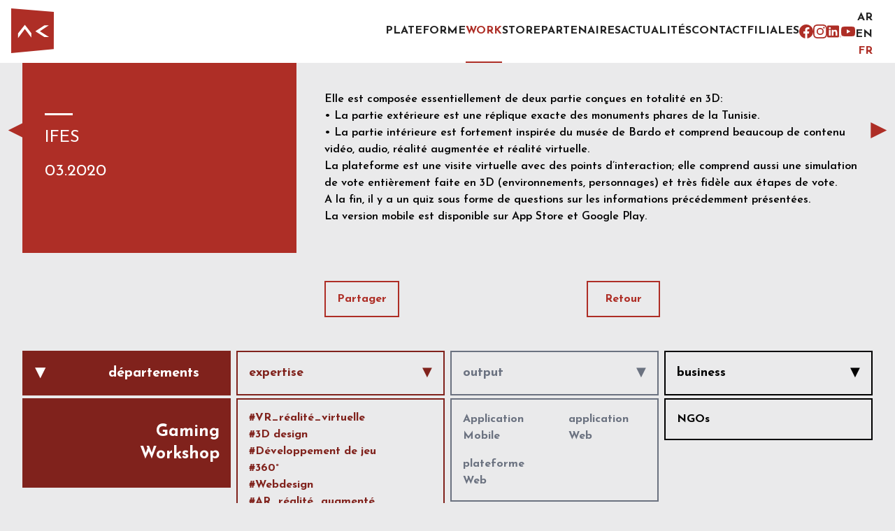

--- FILE ---
content_type: text/html; charset=utf-8
request_url: https://peaksource.group/works/ifes
body_size: 13932
content:
<!DOCTYPE html><html dir="ltr" lang="fr"><head><meta charSet="utf-8"/><meta name="viewport" content="width=device-width"/><title>IFES virtual museum</title><meta name="robots" content="follow, index"/><meta content="virtual museum 360 interactive AR VR" name="description"/><meta property="og:url" content="https://peaksource.group/works/ifes"/><link rel="canonical" href="https://peaksource.group/works/ifes"/><meta property="og:type" content="website"/><meta property="og:site_name" content="eDonec Ultimate peaksource-website"/><meta property="og:description" content="virtual museum 360 interactive AR VR"/><meta property="og:title" content="IFES virtual museum"/><meta name="image" property="og:image" content="/imgproxy/insecure/rs:fit:300:300/g:no/czM6Ly9wZWFrc291cmNlLXdlYnNpdGUtZmlsZXMvMTY2MTQxNTE4NzEwOS0yNzA3MTAyNjYucG5n"/><meta name="twitter:card" content="summary_large_image"/><meta name="twitter:site" content="https://peaksource.group/works/ifes"/><meta name="twitter:title" content="IFES virtual museum"/><meta name="twitter:description" content="virtual museum 360 interactive AR VR"/><meta name="twitter:image" content="/imgproxy/insecure/rs:fit:300:300/g:no/czM6Ly9wZWFrc291cmNlLXdlYnNpdGUtZmlsZXMvMTY2MTQxNTE4NzEwOS0yNzA3MTAyNjYucG5n"/><link rel="apple-touch-icon" sizes="57x57" href="/favicon/apple-icon-57x57.png"/><link rel="apple-touch-icon" sizes="60x60" href="/favicon/apple-icon-60x60.png"/><link rel="apple-touch-icon" sizes="72x72" href="/favicon/apple-icon-72x72.png"/><link rel="apple-touch-icon" sizes="76x76" href="/favicon/apple-icon-76x76.png"/><link rel="apple-touch-icon" sizes="114x114" href="/favicon/apple-icon-114x114.png"/><link rel="apple-touch-icon" sizes="120x120" href="/favicon/apple-icon-120x120.png"/><link rel="apple-touch-icon" sizes="144x144" href="/favicon/apple-icon-144x144.png"/><link rel="apple-touch-icon" sizes="152x152" href="/favicon/apple-icon-152x152.png"/><link rel="apple-touch-icon" sizes="180x180" href="/favicon/apple-icon-180x180.png"/><link rel="icon" type="image/png" sizes="192x192" href="/favicon/android-icon-192x192.png"/><link rel="icon" type="image/png" sizes="32x32" href="/favicon/favicon-32x32.png"/><link rel="icon" type="image/png" sizes="96x96" href="/favicon/favicon-96x96.png"/><link rel="icon" type="image/png" sizes="16x16" href="/favicon/favicon-16x16.png"/><link rel="manifest" href="/favicon/manifest.json"/><meta name="msapplication-TileColor" content="#ffffff"/><meta name="msapplication-TileImage" content="/favicon/ms-icon-144x144.png"/><meta name="theme-color" content="#ffffff"/><link rel="preload" as="image" imageSrcSet="/imgproxy/insecure/rs:fit:640:640/g:no/czM6Ly9wZWFrc291cmNlLXdlYnNpdGUtZmlsZXMvMTY2MTQxNTE4NzEwOS0yNzA3MTAyNjYucG5n 640w, /imgproxy/insecure/rs:fit:750:750/g:no/czM6Ly9wZWFrc291cmNlLXdlYnNpdGUtZmlsZXMvMTY2MTQxNTE4NzEwOS0yNzA3MTAyNjYucG5n 750w, /imgproxy/insecure/rs:fit:828:828/g:no/czM6Ly9wZWFrc291cmNlLXdlYnNpdGUtZmlsZXMvMTY2MTQxNTE4NzEwOS0yNzA3MTAyNjYucG5n 828w, /imgproxy/insecure/rs:fit:1080:1080/g:no/czM6Ly9wZWFrc291cmNlLXdlYnNpdGUtZmlsZXMvMTY2MTQxNTE4NzEwOS0yNzA3MTAyNjYucG5n 1080w, /imgproxy/insecure/rs:fit:1200:1200/g:no/czM6Ly9wZWFrc291cmNlLXdlYnNpdGUtZmlsZXMvMTY2MTQxNTE4NzEwOS0yNzA3MTAyNjYucG5n 1200w, /imgproxy/insecure/rs:fit:1920:1920/g:no/czM6Ly9wZWFrc291cmNlLXdlYnNpdGUtZmlsZXMvMTY2MTQxNTE4NzEwOS0yNzA3MTAyNjYucG5n 1920w, /imgproxy/insecure/rs:fit:2048:2048/g:no/czM6Ly9wZWFrc291cmNlLXdlYnNpdGUtZmlsZXMvMTY2MTQxNTE4NzEwOS0yNzA3MTAyNjYucG5n 2048w, /imgproxy/insecure/rs:fit:3840:3840/g:no/czM6Ly9wZWFrc291cmNlLXdlYnNpdGUtZmlsZXMvMTY2MTQxNTE4NzEwOS0yNzA3MTAyNjYucG5n 3840w" imageSizes="100vw"/><meta name="next-head-count" content="35"/><meta name="theme-color" content="#111827"/><link rel="preconnect" href="https://fonts.gstatic.com" crossorigin /><link rel="preload" href="/_next/static/css/a3ec9123c375ef84.css" as="style"/><link rel="stylesheet" href="/_next/static/css/a3ec9123c375ef84.css" data-n-g=""/><noscript data-n-css=""></noscript><script defer="" nomodule="" src="/_next/static/chunks/polyfills-c67a75d1b6f99dc8.js"></script><script src="/_next/static/chunks/webpack-9b312e20a4e32339.js" defer=""></script><script src="/_next/static/chunks/framework-017ce8945d1bd838.js" defer=""></script><script src="/_next/static/chunks/main-36653d707ad554c8.js" defer=""></script><script src="/_next/static/chunks/pages/_app-08a59eb833d25fbd.js" defer=""></script><script src="/_next/static/chunks/167-0177f4433133858d.js" defer=""></script><script src="/_next/static/chunks/967-24fd3ec7fe2587a3.js" defer=""></script><script src="/_next/static/chunks/pages/works/%5Bslug%5D-91a6f577db1b8514.js" defer=""></script><script src="/_next/static/RnvrkDJa84FFDT-X4iNDu/_buildManifest.js" defer=""></script><script src="/_next/static/RnvrkDJa84FFDT-X4iNDu/_ssgManifest.js" defer=""></script><style data-href="https://fonts.googleapis.com/css2?family=Josefin+Sans:ital,wght@0,100;0,200;0,300;0,400;0,500;0,600;0,700;1,100;1,200;1,300;1,400;1,500;1,600;1,700&display=swap">@font-face{font-family:'Josefin Sans';font-style:italic;font-weight:100;font-display:swap;src:url(https://fonts.gstatic.com/s/josefinsans/v25/Qw3JZQNVED7rKGKxtqIqX5EUCGZ2dIn0FyA96fCTtINhKQ.woff) format('woff')}@font-face{font-family:'Josefin Sans';font-style:italic;font-weight:200;font-display:swap;src:url(https://fonts.gstatic.com/s/josefinsans/v25/Qw3JZQNVED7rKGKxtqIqX5EUCGZ2dIn0FyA96fCTNIJhKQ.woff) format('woff')}@font-face{font-family:'Josefin Sans';font-style:italic;font-weight:300;font-display:swap;src:url(https://fonts.gstatic.com/s/josefinsans/v25/Qw3JZQNVED7rKGKxtqIqX5EUCGZ2dIn0FyA96fCT6oJhKQ.woff) format('woff')}@font-face{font-family:'Josefin Sans';font-style:italic;font-weight:400;font-display:swap;src:url(https://fonts.gstatic.com/s/josefinsans/v25/Qw3JZQNVED7rKGKxtqIqX5EUCGZ2dIn0FyA96fCTtIJhKQ.woff) format('woff')}@font-face{font-family:'Josefin Sans';font-style:italic;font-weight:500;font-display:swap;src:url(https://fonts.gstatic.com/s/josefinsans/v25/Qw3JZQNVED7rKGKxtqIqX5EUCGZ2dIn0FyA96fCThoJhKQ.woff) format('woff')}@font-face{font-family:'Josefin Sans';font-style:italic;font-weight:600;font-display:swap;src:url(https://fonts.gstatic.com/s/josefinsans/v25/Qw3JZQNVED7rKGKxtqIqX5EUCGZ2dIn0FyA96fCTaoVhKQ.woff) format('woff')}@font-face{font-family:'Josefin Sans';font-style:italic;font-weight:700;font-display:swap;src:url(https://fonts.gstatic.com/s/josefinsans/v25/Qw3JZQNVED7rKGKxtqIqX5EUCGZ2dIn0FyA96fCTU4VhKQ.woff) format('woff')}@font-face{font-family:'Josefin Sans';font-style:normal;font-weight:100;font-display:swap;src:url(https://fonts.gstatic.com/s/josefinsans/v25/Qw3PZQNVED7rKGKxtqIqX5E-AVSJrOCfjY46_DjRXMI.woff) format('woff')}@font-face{font-family:'Josefin Sans';font-style:normal;font-weight:200;font-display:swap;src:url(https://fonts.gstatic.com/s/josefinsans/v25/Qw3PZQNVED7rKGKxtqIqX5E-AVSJrOCfjY46_LjQXMI.woff) format('woff')}@font-face{font-family:'Josefin Sans';font-style:normal;font-weight:300;font-display:swap;src:url(https://fonts.gstatic.com/s/josefinsans/v25/Qw3PZQNVED7rKGKxtqIqX5E-AVSJrOCfjY46_GbQXMI.woff) format('woff')}@font-face{font-family:'Josefin Sans';font-style:normal;font-weight:400;font-display:swap;src:url(https://fonts.gstatic.com/s/josefinsans/v25/Qw3PZQNVED7rKGKxtqIqX5E-AVSJrOCfjY46_DjQXMI.woff) format('woff')}@font-face{font-family:'Josefin Sans';font-style:normal;font-weight:500;font-display:swap;src:url(https://fonts.gstatic.com/s/josefinsans/v25/Qw3PZQNVED7rKGKxtqIqX5E-AVSJrOCfjY46_ArQXMI.woff) format('woff')}@font-face{font-family:'Josefin Sans';font-style:normal;font-weight:600;font-display:swap;src:url(https://fonts.gstatic.com/s/josefinsans/v25/Qw3PZQNVED7rKGKxtqIqX5E-AVSJrOCfjY46_ObXXMI.woff) format('woff')}@font-face{font-family:'Josefin Sans';font-style:normal;font-weight:700;font-display:swap;src:url(https://fonts.gstatic.com/s/josefinsans/v25/Qw3PZQNVED7rKGKxtqIqX5E-AVSJrOCfjY46_N_XXMI.woff) format('woff')}@font-face{font-family:'Josefin Sans';font-style:italic;font-weight:100;font-display:swap;src:url(https://fonts.gstatic.com/s/josefinsans/v25/Qw3EZQNVED7rKGKxtqIqX5EUCEx1XHgOiJM6xPE.woff2) format('woff2');unicode-range:U+0102-0103,U+0110-0111,U+0128-0129,U+0168-0169,U+01A0-01A1,U+01AF-01B0,U+1EA0-1EF9,U+20AB}@font-face{font-family:'Josefin Sans';font-style:italic;font-weight:100;font-display:swap;src:url(https://fonts.gstatic.com/s/josefinsans/v25/Qw3EZQNVED7rKGKxtqIqX5EUCEx0XHgOiJM6xPE.woff2) format('woff2');unicode-range:U+0100-024F,U+0259,U+1E00-1EFF,U+2020,U+20A0-20AB,U+20AD-20CF,U+2113,U+2C60-2C7F,U+A720-A7FF}@font-face{font-family:'Josefin Sans';font-style:italic;font-weight:100;font-display:swap;src:url(https://fonts.gstatic.com/s/josefinsans/v25/Qw3EZQNVED7rKGKxtqIqX5EUCEx6XHgOiJM6.woff2) format('woff2');unicode-range:U+0000-00FF,U+0131,U+0152-0153,U+02BB-02BC,U+02C6,U+02DA,U+02DC,U+2000-206F,U+2074,U+20AC,U+2122,U+2191,U+2193,U+2212,U+2215,U+FEFF,U+FFFD}@font-face{font-family:'Josefin Sans';font-style:italic;font-weight:200;font-display:swap;src:url(https://fonts.gstatic.com/s/josefinsans/v25/Qw3EZQNVED7rKGKxtqIqX5EUCEx1XHgOiJM6xPE.woff2) format('woff2');unicode-range:U+0102-0103,U+0110-0111,U+0128-0129,U+0168-0169,U+01A0-01A1,U+01AF-01B0,U+1EA0-1EF9,U+20AB}@font-face{font-family:'Josefin Sans';font-style:italic;font-weight:200;font-display:swap;src:url(https://fonts.gstatic.com/s/josefinsans/v25/Qw3EZQNVED7rKGKxtqIqX5EUCEx0XHgOiJM6xPE.woff2) format('woff2');unicode-range:U+0100-024F,U+0259,U+1E00-1EFF,U+2020,U+20A0-20AB,U+20AD-20CF,U+2113,U+2C60-2C7F,U+A720-A7FF}@font-face{font-family:'Josefin Sans';font-style:italic;font-weight:200;font-display:swap;src:url(https://fonts.gstatic.com/s/josefinsans/v25/Qw3EZQNVED7rKGKxtqIqX5EUCEx6XHgOiJM6.woff2) format('woff2');unicode-range:U+0000-00FF,U+0131,U+0152-0153,U+02BB-02BC,U+02C6,U+02DA,U+02DC,U+2000-206F,U+2074,U+20AC,U+2122,U+2191,U+2193,U+2212,U+2215,U+FEFF,U+FFFD}@font-face{font-family:'Josefin Sans';font-style:italic;font-weight:300;font-display:swap;src:url(https://fonts.gstatic.com/s/josefinsans/v25/Qw3EZQNVED7rKGKxtqIqX5EUCEx1XHgOiJM6xPE.woff2) format('woff2');unicode-range:U+0102-0103,U+0110-0111,U+0128-0129,U+0168-0169,U+01A0-01A1,U+01AF-01B0,U+1EA0-1EF9,U+20AB}@font-face{font-family:'Josefin Sans';font-style:italic;font-weight:300;font-display:swap;src:url(https://fonts.gstatic.com/s/josefinsans/v25/Qw3EZQNVED7rKGKxtqIqX5EUCEx0XHgOiJM6xPE.woff2) format('woff2');unicode-range:U+0100-024F,U+0259,U+1E00-1EFF,U+2020,U+20A0-20AB,U+20AD-20CF,U+2113,U+2C60-2C7F,U+A720-A7FF}@font-face{font-family:'Josefin Sans';font-style:italic;font-weight:300;font-display:swap;src:url(https://fonts.gstatic.com/s/josefinsans/v25/Qw3EZQNVED7rKGKxtqIqX5EUCEx6XHgOiJM6.woff2) format('woff2');unicode-range:U+0000-00FF,U+0131,U+0152-0153,U+02BB-02BC,U+02C6,U+02DA,U+02DC,U+2000-206F,U+2074,U+20AC,U+2122,U+2191,U+2193,U+2212,U+2215,U+FEFF,U+FFFD}@font-face{font-family:'Josefin Sans';font-style:italic;font-weight:400;font-display:swap;src:url(https://fonts.gstatic.com/s/josefinsans/v25/Qw3EZQNVED7rKGKxtqIqX5EUCEx1XHgOiJM6xPE.woff2) format('woff2');unicode-range:U+0102-0103,U+0110-0111,U+0128-0129,U+0168-0169,U+01A0-01A1,U+01AF-01B0,U+1EA0-1EF9,U+20AB}@font-face{font-family:'Josefin Sans';font-style:italic;font-weight:400;font-display:swap;src:url(https://fonts.gstatic.com/s/josefinsans/v25/Qw3EZQNVED7rKGKxtqIqX5EUCEx0XHgOiJM6xPE.woff2) format('woff2');unicode-range:U+0100-024F,U+0259,U+1E00-1EFF,U+2020,U+20A0-20AB,U+20AD-20CF,U+2113,U+2C60-2C7F,U+A720-A7FF}@font-face{font-family:'Josefin Sans';font-style:italic;font-weight:400;font-display:swap;src:url(https://fonts.gstatic.com/s/josefinsans/v25/Qw3EZQNVED7rKGKxtqIqX5EUCEx6XHgOiJM6.woff2) format('woff2');unicode-range:U+0000-00FF,U+0131,U+0152-0153,U+02BB-02BC,U+02C6,U+02DA,U+02DC,U+2000-206F,U+2074,U+20AC,U+2122,U+2191,U+2193,U+2212,U+2215,U+FEFF,U+FFFD}@font-face{font-family:'Josefin Sans';font-style:italic;font-weight:500;font-display:swap;src:url(https://fonts.gstatic.com/s/josefinsans/v25/Qw3EZQNVED7rKGKxtqIqX5EUCEx1XHgOiJM6xPE.woff2) format('woff2');unicode-range:U+0102-0103,U+0110-0111,U+0128-0129,U+0168-0169,U+01A0-01A1,U+01AF-01B0,U+1EA0-1EF9,U+20AB}@font-face{font-family:'Josefin Sans';font-style:italic;font-weight:500;font-display:swap;src:url(https://fonts.gstatic.com/s/josefinsans/v25/Qw3EZQNVED7rKGKxtqIqX5EUCEx0XHgOiJM6xPE.woff2) format('woff2');unicode-range:U+0100-024F,U+0259,U+1E00-1EFF,U+2020,U+20A0-20AB,U+20AD-20CF,U+2113,U+2C60-2C7F,U+A720-A7FF}@font-face{font-family:'Josefin Sans';font-style:italic;font-weight:500;font-display:swap;src:url(https://fonts.gstatic.com/s/josefinsans/v25/Qw3EZQNVED7rKGKxtqIqX5EUCEx6XHgOiJM6.woff2) format('woff2');unicode-range:U+0000-00FF,U+0131,U+0152-0153,U+02BB-02BC,U+02C6,U+02DA,U+02DC,U+2000-206F,U+2074,U+20AC,U+2122,U+2191,U+2193,U+2212,U+2215,U+FEFF,U+FFFD}@font-face{font-family:'Josefin Sans';font-style:italic;font-weight:600;font-display:swap;src:url(https://fonts.gstatic.com/s/josefinsans/v25/Qw3EZQNVED7rKGKxtqIqX5EUCEx1XHgOiJM6xPE.woff2) format('woff2');unicode-range:U+0102-0103,U+0110-0111,U+0128-0129,U+0168-0169,U+01A0-01A1,U+01AF-01B0,U+1EA0-1EF9,U+20AB}@font-face{font-family:'Josefin Sans';font-style:italic;font-weight:600;font-display:swap;src:url(https://fonts.gstatic.com/s/josefinsans/v25/Qw3EZQNVED7rKGKxtqIqX5EUCEx0XHgOiJM6xPE.woff2) format('woff2');unicode-range:U+0100-024F,U+0259,U+1E00-1EFF,U+2020,U+20A0-20AB,U+20AD-20CF,U+2113,U+2C60-2C7F,U+A720-A7FF}@font-face{font-family:'Josefin Sans';font-style:italic;font-weight:600;font-display:swap;src:url(https://fonts.gstatic.com/s/josefinsans/v25/Qw3EZQNVED7rKGKxtqIqX5EUCEx6XHgOiJM6.woff2) format('woff2');unicode-range:U+0000-00FF,U+0131,U+0152-0153,U+02BB-02BC,U+02C6,U+02DA,U+02DC,U+2000-206F,U+2074,U+20AC,U+2122,U+2191,U+2193,U+2212,U+2215,U+FEFF,U+FFFD}@font-face{font-family:'Josefin Sans';font-style:italic;font-weight:700;font-display:swap;src:url(https://fonts.gstatic.com/s/josefinsans/v25/Qw3EZQNVED7rKGKxtqIqX5EUCEx1XHgOiJM6xPE.woff2) format('woff2');unicode-range:U+0102-0103,U+0110-0111,U+0128-0129,U+0168-0169,U+01A0-01A1,U+01AF-01B0,U+1EA0-1EF9,U+20AB}@font-face{font-family:'Josefin Sans';font-style:italic;font-weight:700;font-display:swap;src:url(https://fonts.gstatic.com/s/josefinsans/v25/Qw3EZQNVED7rKGKxtqIqX5EUCEx0XHgOiJM6xPE.woff2) format('woff2');unicode-range:U+0100-024F,U+0259,U+1E00-1EFF,U+2020,U+20A0-20AB,U+20AD-20CF,U+2113,U+2C60-2C7F,U+A720-A7FF}@font-face{font-family:'Josefin Sans';font-style:italic;font-weight:700;font-display:swap;src:url(https://fonts.gstatic.com/s/josefinsans/v25/Qw3EZQNVED7rKGKxtqIqX5EUCEx6XHgOiJM6.woff2) format('woff2');unicode-range:U+0000-00FF,U+0131,U+0152-0153,U+02BB-02BC,U+02C6,U+02DA,U+02DC,U+2000-206F,U+2074,U+20AC,U+2122,U+2191,U+2193,U+2212,U+2215,U+FEFF,U+FFFD}@font-face{font-family:'Josefin Sans';font-style:normal;font-weight:100;font-display:swap;src:url(https://fonts.gstatic.com/s/josefinsans/v25/Qw3aZQNVED7rKGKxtqIqX5EUAnx4Vn8siqM7.woff2) format('woff2');unicode-range:U+0102-0103,U+0110-0111,U+0128-0129,U+0168-0169,U+01A0-01A1,U+01AF-01B0,U+1EA0-1EF9,U+20AB}@font-face{font-family:'Josefin Sans';font-style:normal;font-weight:100;font-display:swap;src:url(https://fonts.gstatic.com/s/josefinsans/v25/Qw3aZQNVED7rKGKxtqIqX5EUA3x4Vn8siqM7.woff2) format('woff2');unicode-range:U+0100-024F,U+0259,U+1E00-1EFF,U+2020,U+20A0-20AB,U+20AD-20CF,U+2113,U+2C60-2C7F,U+A720-A7FF}@font-face{font-family:'Josefin Sans';font-style:normal;font-weight:100;font-display:swap;src:url(https://fonts.gstatic.com/s/josefinsans/v25/Qw3aZQNVED7rKGKxtqIqX5EUDXx4Vn8sig.woff2) format('woff2');unicode-range:U+0000-00FF,U+0131,U+0152-0153,U+02BB-02BC,U+02C6,U+02DA,U+02DC,U+2000-206F,U+2074,U+20AC,U+2122,U+2191,U+2193,U+2212,U+2215,U+FEFF,U+FFFD}@font-face{font-family:'Josefin Sans';font-style:normal;font-weight:200;font-display:swap;src:url(https://fonts.gstatic.com/s/josefinsans/v25/Qw3aZQNVED7rKGKxtqIqX5EUAnx4Vn8siqM7.woff2) format('woff2');unicode-range:U+0102-0103,U+0110-0111,U+0128-0129,U+0168-0169,U+01A0-01A1,U+01AF-01B0,U+1EA0-1EF9,U+20AB}@font-face{font-family:'Josefin Sans';font-style:normal;font-weight:200;font-display:swap;src:url(https://fonts.gstatic.com/s/josefinsans/v25/Qw3aZQNVED7rKGKxtqIqX5EUA3x4Vn8siqM7.woff2) format('woff2');unicode-range:U+0100-024F,U+0259,U+1E00-1EFF,U+2020,U+20A0-20AB,U+20AD-20CF,U+2113,U+2C60-2C7F,U+A720-A7FF}@font-face{font-family:'Josefin Sans';font-style:normal;font-weight:200;font-display:swap;src:url(https://fonts.gstatic.com/s/josefinsans/v25/Qw3aZQNVED7rKGKxtqIqX5EUDXx4Vn8sig.woff2) format('woff2');unicode-range:U+0000-00FF,U+0131,U+0152-0153,U+02BB-02BC,U+02C6,U+02DA,U+02DC,U+2000-206F,U+2074,U+20AC,U+2122,U+2191,U+2193,U+2212,U+2215,U+FEFF,U+FFFD}@font-face{font-family:'Josefin Sans';font-style:normal;font-weight:300;font-display:swap;src:url(https://fonts.gstatic.com/s/josefinsans/v25/Qw3aZQNVED7rKGKxtqIqX5EUAnx4Vn8siqM7.woff2) format('woff2');unicode-range:U+0102-0103,U+0110-0111,U+0128-0129,U+0168-0169,U+01A0-01A1,U+01AF-01B0,U+1EA0-1EF9,U+20AB}@font-face{font-family:'Josefin Sans';font-style:normal;font-weight:300;font-display:swap;src:url(https://fonts.gstatic.com/s/josefinsans/v25/Qw3aZQNVED7rKGKxtqIqX5EUA3x4Vn8siqM7.woff2) format('woff2');unicode-range:U+0100-024F,U+0259,U+1E00-1EFF,U+2020,U+20A0-20AB,U+20AD-20CF,U+2113,U+2C60-2C7F,U+A720-A7FF}@font-face{font-family:'Josefin Sans';font-style:normal;font-weight:300;font-display:swap;src:url(https://fonts.gstatic.com/s/josefinsans/v25/Qw3aZQNVED7rKGKxtqIqX5EUDXx4Vn8sig.woff2) format('woff2');unicode-range:U+0000-00FF,U+0131,U+0152-0153,U+02BB-02BC,U+02C6,U+02DA,U+02DC,U+2000-206F,U+2074,U+20AC,U+2122,U+2191,U+2193,U+2212,U+2215,U+FEFF,U+FFFD}@font-face{font-family:'Josefin Sans';font-style:normal;font-weight:400;font-display:swap;src:url(https://fonts.gstatic.com/s/josefinsans/v25/Qw3aZQNVED7rKGKxtqIqX5EUAnx4Vn8siqM7.woff2) format('woff2');unicode-range:U+0102-0103,U+0110-0111,U+0128-0129,U+0168-0169,U+01A0-01A1,U+01AF-01B0,U+1EA0-1EF9,U+20AB}@font-face{font-family:'Josefin Sans';font-style:normal;font-weight:400;font-display:swap;src:url(https://fonts.gstatic.com/s/josefinsans/v25/Qw3aZQNVED7rKGKxtqIqX5EUA3x4Vn8siqM7.woff2) format('woff2');unicode-range:U+0100-024F,U+0259,U+1E00-1EFF,U+2020,U+20A0-20AB,U+20AD-20CF,U+2113,U+2C60-2C7F,U+A720-A7FF}@font-face{font-family:'Josefin Sans';font-style:normal;font-weight:400;font-display:swap;src:url(https://fonts.gstatic.com/s/josefinsans/v25/Qw3aZQNVED7rKGKxtqIqX5EUDXx4Vn8sig.woff2) format('woff2');unicode-range:U+0000-00FF,U+0131,U+0152-0153,U+02BB-02BC,U+02C6,U+02DA,U+02DC,U+2000-206F,U+2074,U+20AC,U+2122,U+2191,U+2193,U+2212,U+2215,U+FEFF,U+FFFD}@font-face{font-family:'Josefin Sans';font-style:normal;font-weight:500;font-display:swap;src:url(https://fonts.gstatic.com/s/josefinsans/v25/Qw3aZQNVED7rKGKxtqIqX5EUAnx4Vn8siqM7.woff2) format('woff2');unicode-range:U+0102-0103,U+0110-0111,U+0128-0129,U+0168-0169,U+01A0-01A1,U+01AF-01B0,U+1EA0-1EF9,U+20AB}@font-face{font-family:'Josefin Sans';font-style:normal;font-weight:500;font-display:swap;src:url(https://fonts.gstatic.com/s/josefinsans/v25/Qw3aZQNVED7rKGKxtqIqX5EUA3x4Vn8siqM7.woff2) format('woff2');unicode-range:U+0100-024F,U+0259,U+1E00-1EFF,U+2020,U+20A0-20AB,U+20AD-20CF,U+2113,U+2C60-2C7F,U+A720-A7FF}@font-face{font-family:'Josefin Sans';font-style:normal;font-weight:500;font-display:swap;src:url(https://fonts.gstatic.com/s/josefinsans/v25/Qw3aZQNVED7rKGKxtqIqX5EUDXx4Vn8sig.woff2) format('woff2');unicode-range:U+0000-00FF,U+0131,U+0152-0153,U+02BB-02BC,U+02C6,U+02DA,U+02DC,U+2000-206F,U+2074,U+20AC,U+2122,U+2191,U+2193,U+2212,U+2215,U+FEFF,U+FFFD}@font-face{font-family:'Josefin Sans';font-style:normal;font-weight:600;font-display:swap;src:url(https://fonts.gstatic.com/s/josefinsans/v25/Qw3aZQNVED7rKGKxtqIqX5EUAnx4Vn8siqM7.woff2) format('woff2');unicode-range:U+0102-0103,U+0110-0111,U+0128-0129,U+0168-0169,U+01A0-01A1,U+01AF-01B0,U+1EA0-1EF9,U+20AB}@font-face{font-family:'Josefin Sans';font-style:normal;font-weight:600;font-display:swap;src:url(https://fonts.gstatic.com/s/josefinsans/v25/Qw3aZQNVED7rKGKxtqIqX5EUA3x4Vn8siqM7.woff2) format('woff2');unicode-range:U+0100-024F,U+0259,U+1E00-1EFF,U+2020,U+20A0-20AB,U+20AD-20CF,U+2113,U+2C60-2C7F,U+A720-A7FF}@font-face{font-family:'Josefin Sans';font-style:normal;font-weight:600;font-display:swap;src:url(https://fonts.gstatic.com/s/josefinsans/v25/Qw3aZQNVED7rKGKxtqIqX5EUDXx4Vn8sig.woff2) format('woff2');unicode-range:U+0000-00FF,U+0131,U+0152-0153,U+02BB-02BC,U+02C6,U+02DA,U+02DC,U+2000-206F,U+2074,U+20AC,U+2122,U+2191,U+2193,U+2212,U+2215,U+FEFF,U+FFFD}@font-face{font-family:'Josefin Sans';font-style:normal;font-weight:700;font-display:swap;src:url(https://fonts.gstatic.com/s/josefinsans/v25/Qw3aZQNVED7rKGKxtqIqX5EUAnx4Vn8siqM7.woff2) format('woff2');unicode-range:U+0102-0103,U+0110-0111,U+0128-0129,U+0168-0169,U+01A0-01A1,U+01AF-01B0,U+1EA0-1EF9,U+20AB}@font-face{font-family:'Josefin Sans';font-style:normal;font-weight:700;font-display:swap;src:url(https://fonts.gstatic.com/s/josefinsans/v25/Qw3aZQNVED7rKGKxtqIqX5EUA3x4Vn8siqM7.woff2) format('woff2');unicode-range:U+0100-024F,U+0259,U+1E00-1EFF,U+2020,U+20A0-20AB,U+20AD-20CF,U+2113,U+2C60-2C7F,U+A720-A7FF}@font-face{font-family:'Josefin Sans';font-style:normal;font-weight:700;font-display:swap;src:url(https://fonts.gstatic.com/s/josefinsans/v25/Qw3aZQNVED7rKGKxtqIqX5EUDXx4Vn8sig.woff2) format('woff2');unicode-range:U+0000-00FF,U+0131,U+0152-0153,U+02BB-02BC,U+02C6,U+02DA,U+02DC,U+2000-206F,U+2074,U+20AC,U+2122,U+2191,U+2193,U+2212,U+2215,U+FEFF,U+FFFD}</style></head><body><div id="__next"><div class=" opacity-0 translate-y-[-4%] z-20 transition-all duration-150 ease-in-out bg-primary fixed bottom-0 right-0 m-4 flex h-12 w-12 cursor-pointer flex-col justify-center rounded-full text-center align-middle text-white shadow-xl md:m-10 md:h-16 md:w-16"><span class="">▲</span></div><div class="justify-between bg-white px-4 font-bold uppercase md:flex"><div class="flex justify-between"><div class="block"><a aria-label="Home" title="Home" href="/"><svg xmlns="http://www.w3.org/2000/svg" viewBox="0 0 76.4 80.41" class="my-3 h-16"><path d="M0 0v80.41l76.27-7.29.13-67Zm36.08 52.42L24.49 37 12.27 53.29V45L24.5 29.43l11.59 15.29Zm23.3-.75L43.27 41.18l16.25-10.79 7.86.12-16 10.59 16.4 10.29Z" class="fill-primary" data-name="Layer 2"></path></svg></a></div><button class="ml-3 inline-flex items-center justify-center rounded-lg text-gray-400 hover:text-gray-900 focus:outline-none focus:ring-2 focus:ring-blue-300 dark:text-gray-400 dark:hover:text-white dark:focus:ring-gray-500 md:hidden"><svg fill="currentColor" viewBox="0 0 20 20" class="h-6 w-6" xmlns="http://www.w3.org/2000/svg"><path fill-rule="evenodd" d="M3 5a1 1 0 0 1 1-1h12a1 1 0 1 1 0 2H4a1 1 0 0 1-1-1zm0 5a1 1 0 0 1 1-1h12a1 1 0 1 1 0 2H4a1 1 0 0 1-1-1zm0 5a1 1 0 0 1 1-1h12a1 1 0 1 1 0 2H4a1 1 0 0 1-1-1z" clip-rule="evenodd"></path></svg></button></div><div class="flex-wrap items-end justify-end gap-6 px-4 md:block md:h-[90px] md:overflow-hidden hidden"><div class="my-auto flex-wrap justify-center gap-10 text-center md:flex hidden"><a href="/"><div class="mx-auto max-w-fit cursor-pointer py-8 md:max-w-full hover:text-primary-200"><span class="my-auto cursor-pointer  hover:text-primary-200 text-dark">plateforme</span></div></a><a href="/works"><div class="mx-auto max-w-fit cursor-pointer py-8 md:max-w-full hover:text-primary-200 border-primary border-separate border-b-2"><span class="my-auto cursor-pointer  hover:text-primary-200 text-primary">Work</span></div></a><a href="/store"><div class="mx-auto max-w-fit cursor-pointer py-8 md:max-w-full hover:text-primary-200"><span class="my-auto cursor-pointer  hover:text-primary-200 text-dark">Store</span></div></a><a href="/partners"><div class="mx-auto max-w-fit cursor-pointer py-8 md:max-w-full hover:text-primary-200"><span class="my-auto cursor-pointer  hover:text-primary-200 text-dark">Partenaires</span></div></a><a href="/news"><div class="mx-auto max-w-fit cursor-pointer py-8 md:max-w-full hover:text-primary-200"><span class="my-auto cursor-pointer  hover:text-primary-200 text-dark">Actualités</span></div></a><a href="/contact"><div class="mx-auto max-w-fit cursor-pointer py-8 md:max-w-full hover:text-primary-200"><span class="my-auto cursor-pointer  hover:text-primary-200 text-dark">Contact</span></div></a><a href="/affiliates"><div class="mx-auto max-w-fit cursor-pointer py-8 md:max-w-full hover:text-primary-200"><span class="my-auto cursor-pointer  hover:text-primary-200 text-dark">Filiales</span></div></a><div class="my-auto py-8"><div class="flex gap-3 justify-center"><a target="_blank" rel="noopener noreferrer" href="https://www.facebook.com/PEAKSOURCE" aria-label="Facebook" title="Facebook"><svg xmlns="http://www.w3.org/2000/svg" viewBox="0 0 24 24" style="enable-background:new 0 0 24 24" xml:space="preserve" width="512" height="512" class="h-5 w-5 fill-primary"><path d="M24 12.073c0 5.989-4.394 10.954-10.13 11.855v-8.363h2.789l.531-3.46h-3.32V9.86c0-.947.464-1.869 1.95-1.869h1.509V5.045s-1.37-.234-2.679-.234c-2.734 0-4.52 1.657-4.52 4.656v2.637H7.091v3.46h3.039v8.363C4.395 23.025 0 18.061 0 12.073c0-6.627 5.373-12 12-12s12 5.372 12 12z"></path></svg></a><a target="_blank" rel="noopener noreferrer" href="https://www.facebook.com/PEAKSOURCE" aria-label="Instagram" title="Instagram"><svg xmlns="http://www.w3.org/2000/svg" viewBox="0 0 24 24" style="enable-background:new 0 0 24 24" xml:space="preserve" width="512" height="512" class="h-5 w-5 fill-primary"><path d="M12 2.162c3.204 0 3.584.012 4.849.07 1.308.06 2.655.358 3.608 1.311.962.962 1.251 2.296 1.311 3.608.058 1.265.07 1.645.07 4.849s-.012 3.584-.07 4.849c-.059 1.301-.364 2.661-1.311 3.608-.962.962-2.295 1.251-3.608 1.311-1.265.058-1.645.07-4.849.07s-3.584-.012-4.849-.07c-1.291-.059-2.669-.371-3.608-1.311-.957-.957-1.251-2.304-1.311-3.608-.058-1.265-.07-1.645-.07-4.849s.012-3.584.07-4.849c.059-1.296.367-2.664 1.311-3.608.96-.96 2.299-1.251 3.608-1.311 1.265-.058 1.645-.07 4.849-.07M12 0C8.741 0 8.332.014 7.052.072 5.197.157 3.355.673 2.014 2.014.668 3.36.157 5.198.072 7.052.014 8.332 0 8.741 0 12c0 3.259.014 3.668.072 4.948.085 1.853.603 3.7 1.942 5.038 1.345 1.345 3.186 1.857 5.038 1.942C8.332 23.986 8.741 24 12 24c3.259 0 3.668-.014 4.948-.072 1.854-.085 3.698-.602 5.038-1.942 1.347-1.347 1.857-3.184 1.942-5.038.058-1.28.072-1.689.072-4.948 0-3.259-.014-3.668-.072-4.948-.085-1.855-.602-3.698-1.942-5.038C20.643.671 18.797.156 16.948.072 15.668.014 15.259 0 12 0z"></path><path d="M12 5.838a6.162 6.162 0 1 0 0 12.324 6.162 6.162 0 0 0 0-12.324zM12 16a4 4 0 1 1 0-8 4 4 0 0 1 0 8z"></path><circle cx="18.406" cy="5.594" r="1.44"></circle></svg></a><a target="_blank" rel="noopener noreferrer" href="https://www.linkedin.com/company/peaksource/" aria-label="LinkedIn" title="LinkedIn"><svg xmlns="http://www.w3.org/2000/svg" viewBox="0 0 24 24" style="enable-background:new 0 0 24 24" xml:space="preserve" width="512" height="512" class="h-5 w-5 fill-primary"><path d="M23.002 21.584h.227l-.435-.658c.266 0 .407-.169.409-.376l-.001-.025c0-.282-.17-.417-.519-.417h-.564v1.476h.212v-.643h.261l.41.643zm-.425-.81h-.246v-.499h.312c.161 0 .345.026.345.237 0 .242-.186.262-.412.262M17.291 19.073h-3.007v-4.709c0-1.123-.02-2.568-1.564-2.568-1.566 0-1.806 1.223-1.806 2.487v4.79H7.908V9.389h2.887v1.323h.04a3.165 3.165 0 0 1 2.848-1.564c3.048 0 3.609 2.005 3.609 4.612l-.001 5.313zM4.515 8.065a1.745 1.745 0 1 1 0-3.49 1.745 1.745 0 0 1 0 3.49m1.503 11.008h-3.01V9.389h3.01v9.684zM18.79 1.783H1.497A1.481 1.481 0 0 0 0 3.246V20.61c.01.818.68 1.473 1.497 1.464H18.79a1.485 1.485 0 0 0 1.503-1.464V3.245a1.484 1.484 0 0 0-1.503-1.463"></path><path d="M22.603 19.451a1.383 1.383 0 1 0 .027 0h-.027m.032 2.608c-.67.011-1.254-.522-1.265-1.192a1.213 1.213 0 1 1 2.426-.04v.02a1.187 1.187 0 0 1-1.161 1.212h-.031"></path></svg></a><a target="_blank" rel="noopener noreferrer" href="https://www.youtube.com/c/PEAKSOURCE_GROUP" aria-label="Youtube" title="Youtube"><svg xmlns="http://www.w3.org/2000/svg" viewBox="0 0 24 24" style="enable-background:new 0 0 24 24" xml:space="preserve" width="512" height="512" class="h-5 w-5 fill-primary"><path d="M23.498 6.186a3.016 3.016 0 0 0-2.122-2.136C19.505 3.546 12 3.546 12 3.546s-7.505 0-9.377.504A3.015 3.015 0 0 0 .502 6.186C0 8.07 0 12 0 12s0 3.93.502 5.814a3.016 3.016 0 0 0 2.122 2.136c1.871.504 9.376.504 9.376.504s7.505 0 9.377-.504a3.018 3.018 0 0 0 2.122-2.136C24 15.93 24 12 24 12s0-3.93-.502-5.814zM9.546 15.569V8.431L15.818 12l-6.272 3.569z"></path></svg></a></div></div><div class="hidden flex-col items-end justify-center gap-1 gap-x-4 pt-2 md:flex"><a target="_blank" class="font-bold text-dark" href="/ar/works/ifes">AR</a><a target="_blank" class="font-bold text-dark" href="/en/works/ifes">EN</a><a target="_blank" class="font-bold text-primary" href="/works/ifes">FR</a></div></div></div></div><div class="min-h-screen"><main><section><div class="relative w-full" style="aspect-ratio:1"><figure style="width:undefinedpx"><span style="box-sizing:border-box;display:block;overflow:hidden;width:initial;height:initial;background:none;opacity:1;border:0;margin:0;padding:0;position:absolute;top:0;left:0;bottom:0;right:0"><img alt="IFES" sizes="100vw" srcSet="/imgproxy/insecure/rs:fit:640:640/g:no/czM6Ly9wZWFrc291cmNlLXdlYnNpdGUtZmlsZXMvMTY2MTQxNTE4NzEwOS0yNzA3MTAyNjYucG5n 640w, /imgproxy/insecure/rs:fit:750:750/g:no/czM6Ly9wZWFrc291cmNlLXdlYnNpdGUtZmlsZXMvMTY2MTQxNTE4NzEwOS0yNzA3MTAyNjYucG5n 750w, /imgproxy/insecure/rs:fit:828:828/g:no/czM6Ly9wZWFrc291cmNlLXdlYnNpdGUtZmlsZXMvMTY2MTQxNTE4NzEwOS0yNzA3MTAyNjYucG5n 828w, /imgproxy/insecure/rs:fit:1080:1080/g:no/czM6Ly9wZWFrc291cmNlLXdlYnNpdGUtZmlsZXMvMTY2MTQxNTE4NzEwOS0yNzA3MTAyNjYucG5n 1080w, /imgproxy/insecure/rs:fit:1200:1200/g:no/czM6Ly9wZWFrc291cmNlLXdlYnNpdGUtZmlsZXMvMTY2MTQxNTE4NzEwOS0yNzA3MTAyNjYucG5n 1200w, /imgproxy/insecure/rs:fit:1920:1920/g:no/czM6Ly9wZWFrc291cmNlLXdlYnNpdGUtZmlsZXMvMTY2MTQxNTE4NzEwOS0yNzA3MTAyNjYucG5n 1920w, /imgproxy/insecure/rs:fit:2048:2048/g:no/czM6Ly9wZWFrc291cmNlLXdlYnNpdGUtZmlsZXMvMTY2MTQxNTE4NzEwOS0yNzA3MTAyNjYucG5n 2048w, /imgproxy/insecure/rs:fit:3840:3840/g:no/czM6Ly9wZWFrc291cmNlLXdlYnNpdGUtZmlsZXMvMTY2MTQxNTE4NzEwOS0yNzA3MTAyNjYucG5n 3840w" src="/imgproxy/insecure/rs:fit:3840:3840/g:no/czM6Ly9wZWFrc291cmNlLXdlYnNpdGUtZmlsZXMvMTY2MTQxNTE4NzEwOS0yNzA3MTAyNjYucG5n" decoding="async" data-nimg="fill" class="lds-dual-ring" style="position:absolute;top:0;left:0;bottom:0;right:0;box-sizing:border-box;padding:0;border:none;margin:auto;display:block;width:0;height:0;min-width:100%;max-width:100%;min-height:100%;max-height:100%;object-fit:contain"/></span></figure></div><a rel="next" href="/works/vrdi"><div class="hover:text-primary-50 text-primary w-12 flex-col justify-center text-center align-middle text-3xl font-extrabold  absolute right-0 mt-8 hidden h-32 md:flex" style="opacity:1"><div class="rotate-90"><span class="shadow-2xl">▲</span></div></div></a><a rel="next" href="/works/msday"><div class="hover:text-primary-50 text-primary w-12 flex-col justify-center text-center align-middle text-3xl font-extrabold  absolute left-0 mt-8 hidden h-32 md:flex" style="opacity:1"><div class="-rotate-90"><span class="shadow-2xl">▲</span></div></div></a><div class="container mx-auto !mt-0 grid grid-cols-1 gap-10 md:grid-cols-[minmax(0,1fr)_minmax(0,2fr)] md:px-8 "><div class="bg-primary p-8 text-white"><hr class="mt-10 h-[3px] w-10 border-none bg-white"/><h6 class="mt-4 text-2xl uppercase">IFES</h6><h6 class="line-clamp-1 md:line-clamp-2 mt-4 text-2xl uppercase">03.2020</h6></div><div class="py-10 px-8 md:px-0"><div class="relative space-y-6 font-semibold md:space-y-14"><div class="[&amp;_*]:max-w-full"><p class="p1">Elle est compos&eacute;e essentiellement de deux partie con&ccedil;ues en totalit&eacute; en 3D:</p>
<p class="p1">&bull; La partie ext&eacute;rieure est une r&eacute;plique exacte des monuments phares de la Tunisie.</p>
<p class="p1">&bull; La partie int&eacute;rieure est fortement inspir&eacute;e du mus&eacute;e de Bardo et comprend beaucoup de&nbsp;contenu vid&eacute;o, audio, r&eacute;alit&eacute; augment&eacute;e et r&eacute;alit&eacute; virtuelle.</p>
<p class="p1">La plateforme est une visite virtuelle avec des points d&rsquo;interaction; elle comprend aussi une&nbsp;simulation de vote enti&egrave;rement faite en 3D (environnements, personnages) et tr&egrave;s fid&egrave;le aux&nbsp;&eacute;tapes de vote.</p>
<p class="p1">A la fin, il y a un quiz sous forme de questions sur les informations pr&eacute;c&eacute;demment pr&eacute;sent&eacute;es.</p>
<p class="p1">La version mobile est disponible sur App Store et Google Play.</p></div></div></div><div class="grid gap-6 md:col-start-2 md:grid-cols-[minmax(0,2fr)_minmax(0,1fr)] md:gap-16"><div class="flex justify-between"><a rel="next" href="/works/vrdi"><div class="hover:text-primary-50 text-primary w-12 flex-col justify-center text-center align-middle text-3xl font-extrabold  flex md:hidden" style="opacity:1"><div class="-rotate-90"><span class="shadow-2xl">▲</span></div></div></a><div class="flex flex-1 flex-wrap justify-center gap-1 sm:justify-between"><div class="fixed inset-0 z-[999]  pointer-events-none"><div class="pointer-events-none fixed inset-0 z-20 bg-black/50  opacity-0 transition-opacity duration-150 ease-in-out"></div><div class="pointer-events-none max-w-xs mx-auto w-full   opacity-0 translate-y-[-4%] scale-[.96] transition-transform duration-150 ease-in-out overflow-auto transition-opacity overflow-auto duration-150 ease-in-out fixed z-50 w-[95vw] rounded-lg p-4 md:w-full top-[50%] left-[50%] max-h-[95vh] -translate-x-[50%] -translate-y-[50%] bg-white dark:bg-gray-800 focus:outline-none focus-visible:ring focus-visible:ring-purple-500 focus-visible:ring-opacity-75"><h2 class="text-sm font-medium text-gray-900 dark:text-gray-100"></h2><button class="absolute top-3.5 right-3.5 inline-flex items-center justify-center rounded-full p-1 focus:outline-none focus-visible:ring focus-visible:ring-purple-500 focus-visible:ring-opacity-75 text-gray-400 dark:text-gray-200" type="button"><svg width="15" height="15" viewBox="0 0 15 15" fill="none" xmlns="http://www.w3.org/2000/svg" class="h-4 w-4 text-gray-500 hover:text-gray-700 dark:text-gray-500 dark:hover:text-gray-400"><path d="M12.8536 2.85355C13.0488 2.65829 13.0488 2.34171 12.8536 2.14645C12.6583 1.95118 12.3417 1.95118 12.1464 2.14645L7.5 6.79289L2.85355 2.14645C2.65829 1.95118 2.34171 1.95118 2.14645 2.14645C1.95118 2.34171 1.95118 2.65829 2.14645 2.85355L6.79289 7.5L2.14645 12.1464C1.95118 12.3417 1.95118 12.6583 2.14645 12.8536C2.34171 13.0488 2.65829 13.0488 2.85355 12.8536L7.5 8.20711L12.1464 12.8536C12.3417 13.0488 12.6583 13.0488 12.8536 12.8536C13.0488 12.6583 13.0488 12.3417 12.8536 12.1464L8.20711 7.5L12.8536 2.85355Z" fill="currentColor" fill-rule="evenodd" clip-rule="evenodd"></path></svg></button><div class="grid grid-flow-col justify-center gap-4"><button aria-label="facebook" style="background-color:transparent;border:none;padding:0;font:inherit;color:inherit;cursor:pointer;outline:none"><svg xmlns="http://www.w3.org/2000/svg" viewBox="0 0 24 24" style="enable-background:new 0 0 24 24" xml:space="preserve" width="512" height="512" class="fill-primary h-10 w-10"><path d="M24 12.073c0 5.989-4.394 10.954-10.13 11.855v-8.363h2.789l.531-3.46h-3.32V9.86c0-.947.464-1.869 1.95-1.869h1.509V5.045s-1.37-.234-2.679-.234c-2.734 0-4.52 1.657-4.52 4.656v2.637H7.091v3.46h3.039v8.363C4.395 23.025 0 18.061 0 12.073c0-6.627 5.373-12 12-12s12 5.372 12 12z"></path></svg></button><button aria-label="linkedin" style="background-color:transparent;border:none;padding:0;font:inherit;color:inherit;cursor:pointer;outline:none"><svg xmlns="http://www.w3.org/2000/svg" viewBox="0 0 24 24" style="enable-background:new 0 0 24 24" xml:space="preserve" width="512" height="512" class="fill-primary h-10 w-10"><path d="M23.002 21.584h.227l-.435-.658c.266 0 .407-.169.409-.376l-.001-.025c0-.282-.17-.417-.519-.417h-.564v1.476h.212v-.643h.261l.41.643zm-.425-.81h-.246v-.499h.312c.161 0 .345.026.345.237 0 .242-.186.262-.412.262M17.291 19.073h-3.007v-4.709c0-1.123-.02-2.568-1.564-2.568-1.566 0-1.806 1.223-1.806 2.487v4.79H7.908V9.389h2.887v1.323h.04a3.165 3.165 0 0 1 2.848-1.564c3.048 0 3.609 2.005 3.609 4.612l-.001 5.313zM4.515 8.065a1.745 1.745 0 1 1 0-3.49 1.745 1.745 0 0 1 0 3.49m1.503 11.008h-3.01V9.389h3.01v9.684zM18.79 1.783H1.497A1.481 1.481 0 0 0 0 3.246V20.61c.01.818.68 1.473 1.497 1.464H18.79a1.485 1.485 0 0 0 1.503-1.464V3.245a1.484 1.484 0 0 0-1.503-1.463"></path><path d="M22.603 19.451a1.383 1.383 0 1 0 .027 0h-.027m.032 2.608c-.67.011-1.254-.522-1.265-1.192a1.213 1.213 0 1 1 2.426-.04v.02a1.187 1.187 0 0 1-1.161 1.212h-.031"></path></svg></button></div></div></div><button type="button" class="inline-flex items-center px-4 py-3 font-bold focus-visible:ring-primary-500 focus:outline-none focus-visible:ring transition-colors duration-75 disabled:cursor-not-allowed dark:bg-gray-900 dark:text-white dark:border-gray-600 dark:hover:bg-gray-800 dark:active:bg-gray-700 dark:disabled:bg-gray-700 bg-primary text-white hover:bg-primary-400 hover:text-white !border-2 !border-primary !bg-transparent hover:!bg-primary !text-primary hover:!text-white">Partager</button><a class="inline-flex items-center px-4 py-3 font-bold focus-visible:ring-primary-500 focus:outline-none focus-visible:ring transition-colors duration-75 bg-primary text-white hover:bg-primary-400 hover:text-white !border-2 !border-primary !bg-transparent hover:!bg-primary !text-primary hover:!text-white disabled:cursor-not-allowed px-6" href="/works">Retour</a></div><a rel="next" href="/works/msday"><div class="hover:text-primary-50 text-primary w-12 flex-col justify-center text-center align-middle text-3xl font-extrabold  flex md:hidden" style="opacity:1"><div class="rotate-90"><span class="shadow-2xl">▲</span></div></div></a></div></div></div><div class="container mx-auto px-8 py-12 "><div class="grid gap-2 md:grid-cols-2 lg:grid-cols-4"><div class="text-2xl text-white"><span class="bg-primary-600 border-primary-600 flex w-full flex-row-reverse items-center justify-between gap-3 border-2 p-4 text-xl font-bold"><span class="lg:w-3/5 ">départements</span><span class="transition-transform">▼</span></span><div class="bg-primary-600 mt-1 grid max-h-[550px] auto-rows-min grid-cols-1 justify-start gap-1 p-4 text-right"><div class="ml-auto py-4 lg:w-3/5"><span class="hyphens-auto break-words text-right text-2xl font-bold">Gaming Workshop</span></div></div></div><div class="text-primary-600"><span class="border-primary-600 flex w-full items-center justify-between gap-3 border-2 p-4 text-lg font-bold"><span>expertise</span><span class="transition-transform">▼</span></span><div class="border-primary-600 mt-1 grid max-h-[550px] auto-rows-min grid-cols-1 justify-start gap-1 border-2 p-4 leading-tight"><div class="hyphens-auto break-words text-left font-bold before:content-[&#x27;#&#x27;]">VR_réalité_virtuelle</div><div class="hyphens-auto break-words text-left font-bold before:content-[&#x27;#&#x27;]">3D design</div><div class="hyphens-auto break-words text-left font-bold before:content-[&#x27;#&#x27;]">Développement de jeu</div><div class="hyphens-auto break-words text-left font-bold before:content-[&#x27;#&#x27;]">360°</div><div class="hyphens-auto break-words text-left font-bold before:content-[&#x27;#&#x27;]">Webdesign</div><div class="hyphens-auto break-words text-left font-bold before:content-[&#x27;#&#x27;]">AR_réalité_augmenté</div></div></div><div class="text-gray-500"><span class="flex w-full items-center justify-between gap-3 border-2 border-gray-500 p-4 text-lg font-bold"><span>output</span><span class="transition-transform">▼</span></span><div class="mt-1 grid max-h-[550px] auto-rows-min grid-cols-2 justify-start gap-1 gap-x-10 gap-y-4 border-2 border-gray-500 p-4"><div class="hyphens-auto break-words text-left font-bold">Application Mobile </div><div class="hyphens-auto break-words text-left font-bold">application Web </div><div class="hyphens-auto break-words text-left font-bold">plateforme Web </div></div></div><div class="text-black"><span class="flex w-full items-center justify-between gap-3 border-2 border-black p-4 text-lg font-bold"><span>business</span><span class="transition-transform">▼</span></span><div class="mt-1 grid max-h-[550px] auto-rows-min grid-cols-1 justify-start gap-1 gap-y-4 border-2 border-black p-4"><div class="hyphens-auto break-words text-left font-bold">NGOs</div></div></div></div></div></section></main></div><div class="bg-primary p-10 text-white"><div class="container mx-auto flex flex-row flex-wrap pt-10 "><div class="pr-10 md:basis-1/2"><div class="max-w-[300px]"><a href="/"><svg id="Layer_1" data-name="Layer 1" xmlns="http://www.w3.org/2000/svg" viewBox="0 0 1222.77 768.3"><defs><style>.cls-1{fill:#fff}</style></defs><path class="cls-1" d="M229.27 386.12V663l262.63-25.1.44-230.79ZM353.5 566.63l-39.9-53-42.09 56 .05-28.53 42.06-53.61 39.91 52.65Zm80.22-2.6-55.47-36.12 56-37.14 27 .42-55.05 36.46 56.47 35.41ZM317.11 751q-14.67-7.1-35.88-7.1h-52v171.51h33.79v-54.29h24.23q16.77 0 28.31-5.25A48.86 48.86 0 0 0 334 842a56.18 56.18 0 0 0 10-19.22 74.1 74.1 0 0 0 3.14-21.09q0-17.7-7.69-30.64A51.16 51.16 0 0 0 317.11 751Zm-5 59.3a27.86 27.86 0 0 1-4.19 8.51 22.26 22.26 0 0 1-8 6.75 27.43 27.43 0 0 1-12.81 2.68h-24v-51.7h24.23q8.85 0 14.1 3a20.71 20.71 0 0 1 7.8 7.45 28 28 0 0 1 3.38 8.74 39.61 39.61 0 0 1 .82 6.87 28 28 0 0 1-1.34 7.72ZM458.89 821.39q-14.1-12.69-36-12.7A60.2 60.2 0 0 0 393.3 816a58.13 58.13 0 0 0-21.2 19.69 50.3 50.3 0 0 0-7.92 27.73q0 16.08 6.75 28.42a47.74 47.74 0 0 0 19.69 19.34q12.93 7 31.57 7a62.94 62.94 0 0 0 17.81-2.77 82.85 82.85 0 0 0 17.61-7.41l-14.45-24.23a55.43 55.43 0 0 1-9.9 4.89 29.36 29.36 0 0 1-10.37 1.87 28 28 0 0 1-13.51-3.27 22.66 22.66 0 0 1-6.7-5.46l74.5-23.66q-4.18-24.05-18.29-36.75ZM399.24 847a21.91 21.91 0 0 1 8.39-9.55 23.7 23.7 0 0 1 12.7-3.38q9.56 0 14.33 4.54a24.51 24.51 0 0 1 6.41 9.93l-44.69 15.08c0-.67-.05-1.36-.05-2.06a33.87 33.87 0 0 1 2.91-14.56ZM578.05 824a58 58 0 0 0-12.45-10.52q-7.8-5-23-5a46.24 46.24 0 0 0-24.23 6.87A51.18 51.18 0 0 0 500 834.79q-7 12.59-7 29.82 0 18.4 6.76 30.29a42.39 42.39 0 0 0 18.29 17.59 57.19 57.19 0 0 0 25.75 5.71 41.87 41.87 0 0 0 15.73-2.68 44.68 44.68 0 0 0 11.18-6.29 52 52 0 0 0 6.87-6.29l.24-.26v12.73h32.62V813.59h-30.27Zm-6.27 60.78a23.37 23.37 0 0 1-8.16 5.12 29.57 29.57 0 0 1-10.48 1.75 25.39 25.39 0 0 1-13.4-3.73 27.77 27.77 0 0 1-9.9-10.25 31.17 31.17 0 0 1-.24-29.12 26.38 26.38 0 0 1 9.44-9.91A24.5 24.5 0 0 1 552 835a31.46 31.46 0 0 1 11.42 2 26.17 26.17 0 0 1 8.85 5.59 23 23 0 0 1 5.6 8.74v24.93a31.11 31.11 0 0 1-6.09 8.51Z" transform="translate(-229.27 -386.12)"></path><path class="cls-1" d="m515.62 442.38-19.8-17.48-48.46 35.62V345.45h-32.62v183.84h32.62v-35.56l9.17-6.9 24.84 42.46h37.98l-39.83-59.75 36.1-27.16z"></path><path class="cls-1" d="M836.93 858.79a43 43 0 0 0-12.82-6.29c-3.57-1.25-7.22-2.33-11-3.27a27.2 27.2 0 0 1-9.2-4 7.56 7.56 0 0 1-3.38-7 6 6 0 0 1 1.63-4 11.7 11.7 0 0 1 4.55-3 16.81 16.81 0 0 1 7.1-.93A28.7 28.7 0 0 1 824 833a46.43 46.43 0 0 1 9.9 5.94l12.35-19.1a53.29 53.29 0 0 0-16.78-8.39q-8.85-2.57-21.67-2.56-14.2 0-23.18 5.24t-13 13.05a33.17 33.17 0 0 0-4.07 15.49 30.81 30.81 0 0 0 6.17 18.52q6.17 8.52 20.15 12.94 5.59 1.62 10.49 3.14a26.63 26.63 0 0 1 8 3.85 7.43 7.43 0 0 1 3.14 6.29 6 6 0 0 1-1.86 4.54 11.37 11.37 0 0 1-5 2.56 26.48 26.48 0 0 1-18.64-2.05 55.9 55.9 0 0 1-13.86-9.67l-13.54 17.94a51.47 51.47 0 0 0 18.29 12.35 61.37 61.37 0 0 0 23.42 4.42q14.91 0 24.58-5.12A35.18 35.18 0 0 0 843.34 899a34.65 34.65 0 0 0 4.77-17.59 27.75 27.75 0 0 0-2.91-13.17 28.16 28.16 0 0 0-8.27-9.45ZM956.22 815.8q-12.81-7.11-30.29-7.11-17.23 0-30.52 7.11a51.93 51.93 0 0 0-20.62 19.45 53.74 53.74 0 0 0-7.34 28q0 17.25 7.46 29.6a48.94 48.94 0 0 0 20.62 18.87q13.15 6.52 29.94 6.52 17.94 0 30.75-7.22a50 50 0 0 0 19.69-19.69 57.2 57.2 0 0 0 6.88-28.08 56.57 56.57 0 0 0-6.88-28 49.47 49.47 0 0 0-19.69-19.45Zm-9.32 62a24.41 24.41 0 0 1-8.62 10.13 23.34 23.34 0 0 1-13.28 3.71 22.14 22.14 0 0 1-12.58-3.73 26.07 26.07 0 0 1-8.85-10.13 33.3 33.3 0 0 1 0-28.78 26.39 26.39 0 0 1 8.85-10 22.21 22.21 0 0 1 12.58-3.75 23.42 23.42 0 0 1 13.28 3.75 24.66 24.66 0 0 1 8.62 10 35.68 35.68 0 0 1 0 28.78ZM1078.32 855.06a59.14 59.14 0 0 1-2.92 19.22 32.19 32.19 0 0 1-8.15 13.4 17.68 17.68 0 0 1-12.47 4.89q-7.21 0-10.25-4.08t-3.53-10.83v-64.07h-32.62v76.19q.45 13.51 9.78 22t23.07 8.51a47.73 47.73 0 0 0 16.42-2.68 37.84 37.84 0 0 0 12.7-7.57 43.93 43.93 0 0 0 8.71-10.94l2.24 16.3h29.59V813.59h-32.61ZM1188.29 821.86a46.3 46.3 0 0 0-11.91 15.1l-2.54-23.37h-29.35v101.82h32.38v-39.85a36.53 36.53 0 0 1 4.43-17.24 35 35 0 0 1 12.58-13.51q8.16-5.13 19.58-3.73l1.63-32.62q-4 0-11.54 3.49a69.84 69.84 0 0 0-15.26 9.91ZM1272.17 840.85a22.84 22.84 0 0 1 12.35-3.5 31.35 31.35 0 0 1 13.4 2.68 48.26 48.26 0 0 1 9 5.24l15.84-21a57.71 57.71 0 0 0-17.36-9.78q-10.12-3.74-23.88-3.73a57.45 57.45 0 0 0-26.21 6.29 50.74 50.74 0 0 0-20.16 18.29q-7.68 12-7.69 29t7.11 29a46.93 46.93 0 0 0 20 18.4q12.93 6.42 30.41 6.41a65 65 0 0 0 19.92-3.26 53.08 53.08 0 0 0 16.89-8.62l-16.31-20.5a23.17 23.17 0 0 1-7.81 4.31 31.09 31.09 0 0 1-9.9 1.51 28.29 28.29 0 0 1-14.56-3.61 25.76 25.76 0 0 1-9.67-9.9 27.86 27.86 0 0 1-3.49-13.75 29 29 0 0 1 3.26-14 24.93 24.93 0 0 1 8.86-9.48ZM1408.12 888.61a29.32 29.32 0 0 1-10.37 1.87 28 28 0 0 1-13.51-3.27 22.62 22.62 0 0 1-6.69-5.46l74.45-23.66q-4.18-24-18.29-36.7t-36-12.7a60.2 60.2 0 0 0-29.59 7.34 58.13 58.13 0 0 0-21.2 19.69 50.3 50.3 0 0 0-7.92 27.73q0 16.08 6.76 28.42a47.65 47.65 0 0 0 19.68 19.34q12.94 7 31.58 7a62.93 62.93 0 0 0 17.82-2.79 82.85 82.85 0 0 0 17.59-7.46L1418 883.72a55.84 55.84 0 0 1-9.88 4.89Zm-34-41.59a21.89 21.89 0 0 1 8.38-9.55 23.73 23.73 0 0 1 12.7-3.38q9.55 0 14.33 4.54a24.51 24.51 0 0 1 6.41 9.93l-44.69 15.08v-2.06a33.72 33.72 0 0 1 2.86-14.58Z" transform="translate(-229.27 -386.12)"></path><path class="cls-1" d="M0 614.54h37.95V735h6.08V614.54h38.31v-5.91H0v5.91z"></path><path class="cls-1" d="M369.16 1057.31q-8.15-6.88-20.14-6.89a35.43 35.43 0 0 0-18.26 4.83 36 36 0 0 0-13.06 13.07 35.93 35.93 0 0 0 12.79 49.31 36.07 36.07 0 0 0 18.53 4.75 35.62 35.62 0 0 0 13.16-2.51 42.23 42.23 0 0 0 11.36-6.62l-3.4-4.12a34 34 0 0 1-9.57 5.82 30.23 30.23 0 0 1-11.55 2.24 29.23 29.23 0 0 1-15.93-4.3 30.29 30.29 0 0 1-10.65-11.37c-.49-.9-.92-1.82-1.32-2.74l59.94-23.84a39.77 39.77 0 0 0-11.9-17.63Zm-50.57 29.09a31.08 31.08 0 0 1 4-15.67 30.34 30.34 0 0 1 10.83-11.18 28.73 28.73 0 0 1 15.21-4.12 23.62 23.62 0 0 1 15.87 5.57 37.1 37.1 0 0 1 9.29 11.74l-54.23 21.5a31.26 31.26 0 0 1-.97-7.84ZM419 1059.91a28.73 28.73 0 0 1 15.21-4.12 29.86 29.86 0 0 1 10.83 2 32.63 32.63 0 0 1 9 5.19l3.22-4.12a34.07 34.07 0 0 0-10.47-5.91 38.26 38.26 0 0 0-13-2.14 34.79 34.79 0 0 0-17.81 4.74 35.78 35.78 0 0 0-13 12.89 35.18 35.18 0 0 0-4.84 18.35 34.7 34.7 0 0 0 4.75 18.16 35.39 35.39 0 0 0 12.89 12.71 36 36 0 0 0 18.52 4.75 35.14 35.14 0 0 0 12.26-2.15 42.31 42.31 0 0 0 10.65-5.73l-3.4-3.76a32.41 32.41 0 0 1-8.86 4.83 30.23 30.23 0 0 1-10.47 1.79 29.76 29.76 0 0 1-15.39-4.11 30.38 30.38 0 0 1-15-26.49 31.08 31.08 0 0 1 4-15.67 30.34 30.34 0 0 1 10.91-11.21ZM516.38 1050.78a33 33 0 0 0-18.17 5.1 29.53 29.53 0 0 0-11 11.9v-82h-5.73v135.32h5.91v-38.48a25 25 0 0 1 3.84-13.61 28.65 28.65 0 0 1 10.12-9.66 26.89 26.89 0 0 1 13.6-3.58q8.06.36 12.44 5a17.24 17.24 0 0 1 4.57 11.81v48.51H538v-49.94a20.22 20.22 0 0 0-6-14.65q-5.95-5.71-15.62-5.72ZM605.7 1050.78a33.86 33.86 0 0 0-18.61 5.37 26.83 26.83 0 0 0-10.78 12.85l-.68-16.61h-4.83v68.73h5.91v-38.48a25.49 25.49 0 0 1 3.84-14.05 27.35 27.35 0 0 1 10.12-9.4 28 28 0 0 1 13.6-3.4q8.06.36 12.44 5a17.24 17.24 0 0 1 4.57 11.81v48.51h6.08v-49.94a20.22 20.22 0 0 0-6.08-14.68q-5.91-5.7-15.58-5.71ZM707.91 1055.25a36.12 36.12 0 0 0-18.62-4.83 35.26 35.26 0 0 0-18.34 4.83 36.3 36.3 0 0 0-13 13.07 35.1 35.1 0 0 0-4.83 18.08 34.92 34.92 0 0 0 17.88 31.32 36.22 36.22 0 0 0 18.34 4.66 36.67 36.67 0 0 0 18.53-4.75 34.56 34.56 0 0 0 13.07-13 37.2 37.2 0 0 0 0-36.34 35.45 35.45 0 0 0-13.03-13.04Zm7.61 46.9a30.58 30.58 0 0 1-10.92 11.1 30.55 30.55 0 0 1-30.61 0 31.08 31.08 0 0 1-11-41.71 31.66 31.66 0 0 1 10.73-11.54 28.08 28.08 0 0 1 15.57-4.39 28.78 28.78 0 0 1 15.31 4.21 31.11 31.11 0 0 1 14.95 26.76 30.65 30.65 0 0 1-4.03 15.57Z" transform="translate(-229.27 -386.12)"></path><path class="cls-1" d="M522.31 599.68h5.91V735h-5.91z"></path><path class="cls-1" d="M838 1055.25a36.12 36.12 0 0 0-18.62-4.83 35.23 35.23 0 0 0-18.34 4.83 36.22 36.22 0 0 0-13 13.07 35.1 35.1 0 0 0-4.83 18.08 34.92 34.92 0 0 0 17.81 31.32 36.2 36.2 0 0 0 18.34 4.66 36.67 36.67 0 0 0 18.53-4.75 34.56 34.56 0 0 0 13.07-13 37.2 37.2 0 0 0 0-36.34 35.45 35.45 0 0 0-12.96-13.04Zm7.61 46.9a30.58 30.58 0 0 1-10.92 11.1 30.55 30.55 0 0 1-30.61 0 31.08 31.08 0 0 1-11-41.71 31.57 31.57 0 0 1 10.77-11.54 28.05 28.05 0 0 1 15.57-4.39 28.78 28.78 0 0 1 15.31 4.21 31.07 31.07 0 0 1 14.94 26.76 30.64 30.64 0 0 1-4.02 15.57ZM942.06 1069.26a32.26 32.26 0 0 0-12.11-13.2 34.79 34.79 0 0 0-18.88-5.46 37 37 0 0 0-18.26 4.56 36.2 36.2 0 0 0-.63 62.47 34.08 34.08 0 0 0 17.81 4.75 36.32 36.32 0 0 0 20.68-6.18 32.62 32.62 0 0 0 11.33-12.66l-.14 18.66a33.47 33.47 0 0 1-3.05 13.6 21.69 21.69 0 0 1-9.48 9.76q-6.63 3.66-18.26 3.67a38.11 38.11 0 0 1-12.71-2.42q-6.81-2.41-15-10.47l-3.4 3.94a63 63 0 0 0 10.92 8.68 35.31 35.31 0 0 0 10.2 4.29 44.79 44.79 0 0 0 10.21 1.17q13.79 0 21.75-4.57a27.17 27.17 0 0 0 11.45-11.9 35.77 35.77 0 0 0 3.49-15.57v-70h-5Zm-15.69 44.26a30.54 30.54 0 0 1-15.12 3.84 29.66 29.66 0 0 1-15.58-4.2 30.88 30.88 0 0 1-11-11.19 30.52 30.52 0 0 1-4-15.57 31.59 31.59 0 0 1 4-16.11 28.2 28.2 0 0 1 11-10.83 31.7 31.7 0 0 1 15.58-3.85 31.13 31.13 0 0 1 25 12.08 30.34 30.34 0 0 1 5.82 12.8v9a27.16 27.16 0 0 1-4.57 13.87 31.43 31.43 0 0 1-11.13 10.16Z" transform="translate(-229.27 -386.12)"></path><path class="cls-1" d="m802.44 666.27-27.01 61.6-28.3-61.6h-6.62l31.8 68.73-14.44 32.94h6.44l44.22-101.67h-6.09z"></path></svg></a></div><p class="pt-8 text-lg text-white text-left">Peaksource groupe est la <b>plate-forme technologique créative</b> qui <b>   optimise <br /> le développement </b> des entreprises depuis 2012</p><p class="pt-16 font-bold uppercase">SIÈGE TUNISIE</p><a target="_blank" rel="noopener noreferrer" href="https://www.google.com/maps/place/Peaksource/@36.8488713,10.1999452,15z/data=!4m2!3m1!1s0x0:0xe33900085def1ab5?sa=X&amp;ved=2ahUKEwjJgOOD3dD5AhUU9IUKHRnDCZIQ_BJ6BAg7EAU" class="hover:text-primary-50 text-white"><p class="pt-4 uppercase">Golden tower, rez-de-chaussée</p><p class="uppercase">centre urbain nord - Tunis 1082</p></a><div class="pt-16"><a href="/cdn-cgi/l/email-protection#731b161f1f1c3303161218001c060110165d14011c0603" class="hover:text-primary-50 text-white "><span class="__cf_email__" data-cfemail="4028252c2c2f003025212b332f353223256e27322f3530">[email&#160;protected]</span></a></div><div><a href="tel:+21698404050" class="hover:text-primary-50 text-white ">Whatsapp : (+216) 98 404 050</a></div><div><a href="/" class="hover:text-primary-50 text-white ">www.peaksource.group</a></div><div class="pt-8"><div class="flex gap-3"><a target="_blank" rel="noopener noreferrer" href="https://www.facebook.com/PEAKSOURCE" aria-label="Facebook" title="Facebook"><svg xmlns="http://www.w3.org/2000/svg" viewBox="0 0 24 24" style="enable-background:new 0 0 24 24" xml:space="preserve" width="512" height="512" class="h-5 w-5 fill-white"><path d="M24 12.073c0 5.989-4.394 10.954-10.13 11.855v-8.363h2.789l.531-3.46h-3.32V9.86c0-.947.464-1.869 1.95-1.869h1.509V5.045s-1.37-.234-2.679-.234c-2.734 0-4.52 1.657-4.52 4.656v2.637H7.091v3.46h3.039v8.363C4.395 23.025 0 18.061 0 12.073c0-6.627 5.373-12 12-12s12 5.372 12 12z"></path></svg></a><a target="_blank" rel="noopener noreferrer" href="https://www.facebook.com/PEAKSOURCE" aria-label="Instagram" title="Instagram"><svg xmlns="http://www.w3.org/2000/svg" viewBox="0 0 24 24" style="enable-background:new 0 0 24 24" xml:space="preserve" width="512" height="512" class="h-5 w-5 fill-white"><path d="M12 2.162c3.204 0 3.584.012 4.849.07 1.308.06 2.655.358 3.608 1.311.962.962 1.251 2.296 1.311 3.608.058 1.265.07 1.645.07 4.849s-.012 3.584-.07 4.849c-.059 1.301-.364 2.661-1.311 3.608-.962.962-2.295 1.251-3.608 1.311-1.265.058-1.645.07-4.849.07s-3.584-.012-4.849-.07c-1.291-.059-2.669-.371-3.608-1.311-.957-.957-1.251-2.304-1.311-3.608-.058-1.265-.07-1.645-.07-4.849s.012-3.584.07-4.849c.059-1.296.367-2.664 1.311-3.608.96-.96 2.299-1.251 3.608-1.311 1.265-.058 1.645-.07 4.849-.07M12 0C8.741 0 8.332.014 7.052.072 5.197.157 3.355.673 2.014 2.014.668 3.36.157 5.198.072 7.052.014 8.332 0 8.741 0 12c0 3.259.014 3.668.072 4.948.085 1.853.603 3.7 1.942 5.038 1.345 1.345 3.186 1.857 5.038 1.942C8.332 23.986 8.741 24 12 24c3.259 0 3.668-.014 4.948-.072 1.854-.085 3.698-.602 5.038-1.942 1.347-1.347 1.857-3.184 1.942-5.038.058-1.28.072-1.689.072-4.948 0-3.259-.014-3.668-.072-4.948-.085-1.855-.602-3.698-1.942-5.038C20.643.671 18.797.156 16.948.072 15.668.014 15.259 0 12 0z"></path><path d="M12 5.838a6.162 6.162 0 1 0 0 12.324 6.162 6.162 0 0 0 0-12.324zM12 16a4 4 0 1 1 0-8 4 4 0 0 1 0 8z"></path><circle cx="18.406" cy="5.594" r="1.44"></circle></svg></a><a target="_blank" rel="noopener noreferrer" href="https://www.linkedin.com/company/peaksource/" aria-label="LinkedIn" title="LinkedIn"><svg xmlns="http://www.w3.org/2000/svg" viewBox="0 0 24 24" style="enable-background:new 0 0 24 24" xml:space="preserve" width="512" height="512" class="h-5 w-5 fill-white"><path d="M23.002 21.584h.227l-.435-.658c.266 0 .407-.169.409-.376l-.001-.025c0-.282-.17-.417-.519-.417h-.564v1.476h.212v-.643h.261l.41.643zm-.425-.81h-.246v-.499h.312c.161 0 .345.026.345.237 0 .242-.186.262-.412.262M17.291 19.073h-3.007v-4.709c0-1.123-.02-2.568-1.564-2.568-1.566 0-1.806 1.223-1.806 2.487v4.79H7.908V9.389h2.887v1.323h.04a3.165 3.165 0 0 1 2.848-1.564c3.048 0 3.609 2.005 3.609 4.612l-.001 5.313zM4.515 8.065a1.745 1.745 0 1 1 0-3.49 1.745 1.745 0 0 1 0 3.49m1.503 11.008h-3.01V9.389h3.01v9.684zM18.79 1.783H1.497A1.481 1.481 0 0 0 0 3.246V20.61c.01.818.68 1.473 1.497 1.464H18.79a1.485 1.485 0 0 0 1.503-1.464V3.245a1.484 1.484 0 0 0-1.503-1.463"></path><path d="M22.603 19.451a1.383 1.383 0 1 0 .027 0h-.027m.032 2.608c-.67.011-1.254-.522-1.265-1.192a1.213 1.213 0 1 1 2.426-.04v.02a1.187 1.187 0 0 1-1.161 1.212h-.031"></path></svg></a><a target="_blank" rel="noopener noreferrer" href="https://www.youtube.com/c/PEAKSOURCE_GROUP" aria-label="Youtube" title="Youtube"><svg xmlns="http://www.w3.org/2000/svg" viewBox="0 0 24 24" style="enable-background:new 0 0 24 24" xml:space="preserve" width="512" height="512" class="h-5 w-5 fill-white"><path d="M23.498 6.186a3.016 3.016 0 0 0-2.122-2.136C19.505 3.546 12 3.546 12 3.546s-7.505 0-9.377.504A3.015 3.015 0 0 0 .502 6.186C0 8.07 0 12 0 12s0 3.93.502 5.814a3.016 3.016 0 0 0 2.122 2.136c1.871.504 9.376.504 9.376.504s7.505 0 9.377-.504a3.018 3.018 0 0 0 2.122-2.136C24 15.93 24 12 24 12s0-3.93-.502-5.814zM9.546 15.569V8.431L15.818 12l-6.272 3.569z"></path></svg></a></div></div></div><div class="my-auto md:basis-1/2"><img alt="red map" width="750" height="500" src="/svg/red-map.svg"/><div class="flex justify-end "><a target="_blank" rel="noopener noreferrer" href="https://drive.google.com/file/d/1YCWyKrlrTYh7mlBt7-A9VSy2ZN0B2JKQ/view?usp=sharing" download="" class="inline-flex items-center px-4 py-3 font-bold focus-visible:ring-primary-500 focus:outline-none focus-visible:ring transition-colors duration-75 bg-white text-black hover:bg-white hover:bg-gray-600 hover:text-white !border-2 !border-white !bg-transparent hover:!bg-white !text-white hover:!text-black disabled:cursor-not-allowed uppercase">télécharger notre présentation</a></div></div></div><p class="pt-8 text-center text-lg font-bold"> <!-- -->© 2022 PEAKSOURCE All rights reserved<!-- --></p></div></div><script data-cfasync="false" src="/cdn-cgi/scripts/5c5dd728/cloudflare-static/email-decode.min.js"></script><script id="__NEXT_DATA__" type="application/json">{"props":{"pageProps":{"work":{"_id":"62f60757ef8ee25d2b24ebd1","title":{"fr":"IFES","en":"IFES ","ar":"IFES ","_id":"62f60757ef8ee25d2b24ebd2"},"subTitle":{"fr":"Musée de la démocratie","en":"Democracy museum","ar":"متحف الديمقراطية","_id":"62f60757ef8ee25d2b24ebd3"},"shortDescription":{"fr":"plateforme web 360 inclusive","en":"inclusive 360 web platform","ar":"منصة ويب 360 شاملة","_id":"62f60757ef8ee25d2b24ebd4"},"description":{"fr":"\u003cp class=\"p1\"\u003eElle est compos\u0026eacute;e essentiellement de deux partie con\u0026ccedil;ues en totalit\u0026eacute; en 3D:\u003c/p\u003e\n\u003cp class=\"p1\"\u003e\u0026bull; La partie ext\u0026eacute;rieure est une r\u0026eacute;plique exacte des monuments phares de la Tunisie.\u003c/p\u003e\n\u003cp class=\"p1\"\u003e\u0026bull; La partie int\u0026eacute;rieure est fortement inspir\u0026eacute;e du mus\u0026eacute;e de Bardo et comprend beaucoup de\u0026nbsp;contenu vid\u0026eacute;o, audio, r\u0026eacute;alit\u0026eacute; augment\u0026eacute;e et r\u0026eacute;alit\u0026eacute; virtuelle.\u003c/p\u003e\n\u003cp class=\"p1\"\u003eLa plateforme est une visite virtuelle avec des points d\u0026rsquo;interaction; elle comprend aussi une\u0026nbsp;simulation de vote enti\u0026egrave;rement faite en 3D (environnements, personnages) et tr\u0026egrave;s fid\u0026egrave;le aux\u0026nbsp;\u0026eacute;tapes de vote.\u003c/p\u003e\n\u003cp class=\"p1\"\u003eA la fin, il y a un quiz sous forme de questions sur les informations pr\u0026eacute;c\u0026eacute;demment pr\u0026eacute;sent\u0026eacute;es.\u003c/p\u003e\n\u003cp class=\"p1\"\u003eLa version mobile est disponible sur App Store et Google Play.\u003c/p\u003e","en":"\u003cp\u003eThe Virtual Museum of Democracy is an inclusive 360 web platform\u0026nbsp;(ease of use for the visually and hearing impaired people).\u003cbr\u003eMainly composed of two parts both designed entirely in 3D:\u003cbr\u003e\u0026bull; The outer part is an exact replica of Tunisia's landmarks.\u003cbr\u003e\u0026bull; The interior part is essentially inspired by the Bardo Museum including lots of\u0026nbsp;video, audio, AR augmented reality and VR virtual reality content.\u003cbr\u003eThe platform is a virtual tour with interaction spots; like a full 3D voting simulation\u0026nbsp;(environments \u0026amp; characters) that is unwavering to the real voting steps.\u003cbr\u003eLast,a quiz on the information previously ventured.\u003cbr\u003eThe mobile version is available on App Store and Google Play\u003c/p\u003e","ar":"\u003cp dir=\"rtl\"\u003eمتحف الديمقراطية الرقمي هو عبارة عن منصة ويب 360 شاملة\u003c/p\u003e\n\u003cp dir=\"rtl\"\u003e(معدّة من أجل تسهيل الاستخدام لضعاف البصر والسمع).\u003c/p\u003e\n\u003cp dir=\"rtl\"\u003eتتكون بشكل أساسي من جزأين كلاهما مصممان بالكامل بتقنية ثلاثية الأبعاد:\u003c/p\u003e\n\u003cp dir=\"rtl\"\u003e\u0026bull; الجزء الخارجي نسخة طبق الأصل من معالم تونس.\u003c/p\u003e\n\u003cp dir=\"rtl\"\u003e\u0026bull; الجزء الداخلي مستوحى أساسًا من متحف باردو بما في ذلك الكثير من مقاطع الفيديو والصوت و الواقع المعزز\u003c/p\u003e\n\u003cp dir=\"rtl\"\u003eوالواقع الافتراضي.\u003c/p\u003e\n\u003cp dir=\"rtl\"\u003eالمنصة تفاعلية و ثلاثية الأبعاد (بيئة وشخصيات) لا تزيغ عن خطوات التصويت الحقيقية.\u003c/p\u003e\n\u003cp dir=\"rtl\"\u003eو أخيرًا تم توفير لعبة اختبار حول المعلومات التي مر بها الزائر سابقًا.\u003c/p\u003e\n\u003cp dir=\"rtl\"\u003eالنسخة المحمولة متوفرة في App Store و Google Play\u003c/p\u003e\n\u003cp style=\"text-align: right;\"\u003e\u0026nbsp;\u003c/p\u003e","_id":"62f60757ef8ee25d2b24ebd5"},"departement":[{"filterName":{"fr":"Gaming Workshop","en":"Gaming Workshop","ar":"ورشة الألعاب","_id":"62f10cdb4264163e0c7f2141"},"filterType":"DEPARTEMENT","slug":"gaming-workshop","_id":"62f10cdb4264163e0c7f2140","updatedAt":"2022-09-19T14:57:23.366Z","createdAt":"2022-09-19T14:57:23.366Z","__v":0}],"expertise":[{"filterName":{"fr":"VR_réalité_virtuelle","en":"VR_virtual_reality","ar":"الواقع الافتراضي","_id":"62f4ba8aef8ee25d2b24e05f"},"filterType":"EXPERTISE","slug":"vr-ar","_id":"62f4ba8aef8ee25d2b24e05e","updatedAt":"2022-09-19T14:57:23.366Z","createdAt":"2022-09-19T14:57:23.366Z","__v":0},{"filterName":{"fr":"3D design","en":"3D design","ar":"تصميم ثلاثي الأبعاد","_id":"62f4baefef8ee25d2b24e082"},"filterType":"EXPERTISE","slug":"3d-design","_id":"62f4baefef8ee25d2b24e081","updatedAt":"2022-09-19T14:57:23.366Z","createdAt":"2022-09-19T14:57:23.366Z","__v":0},{"filterName":{"fr":"Développement de jeu","en":"Game development","ar":"تطوير اللعبة","_id":"62f4bb8cef8ee25d2b24e0c9"},"filterType":"EXPERTISE","slug":"game-development","_id":"62f4bb8cef8ee25d2b24e0c8","updatedAt":"2022-09-19T14:57:23.366Z","createdAt":"2022-09-19T14:57:23.366Z","__v":0},{"filterName":{"fr":"360°","en":"360°","ar":"360°","_id":"62f4bbe7ef8ee25d2b24e0f2"},"filterType":"EXPERTISE","slug":"360","_id":"62f4bbe7ef8ee25d2b24e0f1","updatedAt":"2022-09-19T14:57:23.366Z","createdAt":"2022-09-19T14:57:23.366Z","__v":0},{"filterName":{"fr":"Webdesign","en":"Webdesign","ar":"تصميم الويب","_id":"62f4bbf4ef8ee25d2b24e0f7"},"filterType":"EXPERTISE","slug":"webdesign","_id":"62f4bbf4ef8ee25d2b24e0f6","updatedAt":"2022-09-19T14:57:23.366Z","createdAt":"2022-09-19T14:57:23.366Z","__v":0},{"filterName":{"fr":"AR_réalité_augmenté","en":"AR_augmented_reality","ar":"الواقع المعزز","_id":"62f6552eef8ee25d2b24f37a"},"filterType":"EXPERTISE","slug":"ar-1","_id":"62f6552eef8ee25d2b24f379","updatedAt":"2022-09-19T14:57:23.366Z","createdAt":"2022-09-19T14:57:23.366Z","__v":0}],"output":[{"filterName":{"fr":"Application Mobile ","en":"Mobile application","ar":"تطبيق الهاتف المحمول","_id":"62f372f6ef8ee25d2b24dd33"},"filterType":"OUTPUT","slug":"mobile-application","_id":"62f372f6ef8ee25d2b24dd32","updatedAt":"2022-09-19T14:57:23.366Z","createdAt":"2022-09-19T14:57:23.366Z","__v":0},{"filterName":{"fr":"application Web ","en":"Web application","ar":"تطبيق الويب","_id":"62f3736cef8ee25d2b24dd6d"},"filterType":"OUTPUT","slug":"web-application","_id":"62f3736cef8ee25d2b24dd6c","updatedAt":"2022-09-19T14:57:23.366Z","createdAt":"2022-09-19T14:57:23.366Z","__v":0},{"filterName":{"fr":"plateforme Web ","en":"Web plateform","ar":"منصة الويب","_id":"62f37379ef8ee25d2b24dd72"},"filterType":"OUTPUT","slug":"web-plateform","_id":"62f37379ef8ee25d2b24dd71","updatedAt":"2022-09-19T14:57:23.366Z","createdAt":"2022-09-19T14:57:23.366Z","__v":0}],"business":[{"filterName":{"fr":"NGOs","en":"NGOs","ar":"المنظمات غير الحكومية","_id":"62f37234ef8ee25d2b24dcf6"},"filterType":"BUSINESS","slug":"ngos","_id":"62f37234ef8ee25d2b24dcf5","updatedAt":"2022-09-19T14:57:23.366Z","createdAt":"2022-09-19T14:57:23.366Z","__v":0}],"other":[],"metaDescription":"virtual museum 360 interactive AR VR","metaTitle":"IFES virtual museum","releaseDate":"2020-03-20T00:00:00.000Z","isFeatured":true,"image":{"key":"1661415187109-270710266.png","type":"image/png","name":"museeDemo.png","_id":"63072f13d60b5bc940e2fb6b","url":"/imgproxy/insecure/rs:fit:$w:$h/g:no/czM6Ly9wZWFrc291cmNlLXdlYnNpdGUtZmlsZXMvMTY2MTQxNTE4NzEwOS0yNzA3MTAyNjYucG5n"},"slug":"ifes","createdAt":"2022-08-12T07:55:03.379Z","updatedAt":"2022-09-19T14:57:23.366Z","__v":0,"isHomePageFeatured":false,"nextLink":"/works/vrdi","previousLink":"/works/msday"}},"__N_SSG":true},"page":"/works/[slug]","query":{"slug":"ifes"},"buildId":"RnvrkDJa84FFDT-X4iNDu","isFallback":false,"gsp":true,"locale":"fr","locales":["fr","en","ar"],"defaultLocale":"fr","scriptLoader":[{"strategy":"afterInteractive","src":"https://www.googletagmanager.com/gtag/js?id=G-TJ9J7KLBDV"},{"id":"google-analytics","strategy":"afterInteractive","children":"window.dataLayer = window.dataLayer || [];\n            function gtag(){dataLayer.push(arguments);}\n            gtag('js', new Date());\n\n            gtag('config', 'G-TJ9J7KLBDV', {\n              page_path: window.location.pathname,\n            });"}]}</script><script defer src="https://static.cloudflareinsights.com/beacon.min.js/vcd15cbe7772f49c399c6a5babf22c1241717689176015" integrity="sha512-ZpsOmlRQV6y907TI0dKBHq9Md29nnaEIPlkf84rnaERnq6zvWvPUqr2ft8M1aS28oN72PdrCzSjY4U6VaAw1EQ==" data-cf-beacon='{"version":"2024.11.0","token":"cdfdbffd21e540708fdee2c6b1c4c84c","r":1,"server_timing":{"name":{"cfCacheStatus":true,"cfEdge":true,"cfExtPri":true,"cfL4":true,"cfOrigin":true,"cfSpeedBrain":true},"location_startswith":null}}' crossorigin="anonymous"></script>
</body></html>

--- FILE ---
content_type: text/css; charset=UTF-8
request_url: https://peaksource.group/_next/static/css/a3ec9123c375ef84.css
body_size: 10646
content:
/*
! tailwindcss v3.1.8 | MIT License | https://tailwindcss.com
*/*,:after,:before{box-sizing:border-box;border:0 solid #e5e7eb}:after,:before{--tw-content:""}html{line-height:1.5;-webkit-text-size-adjust:100%;-moz-tab-size:4;-o-tab-size:4;tab-size:4;font-family:ui-sans-serif,system-ui,-apple-system,BlinkMacSystemFont,Segoe UI,Roboto,Helvetica Neue,Arial,Noto Sans,sans-serif,Apple Color Emoji,Segoe UI Emoji,Segoe UI Symbol,Noto Color Emoji}body{margin:0;line-height:inherit}hr{height:0;color:inherit;border-top-width:1px}abbr:where([title]){-webkit-text-decoration:underline dotted;text-decoration:underline dotted}h1,h2,h3,h4,h5,h6{font-size:inherit;font-weight:inherit}a{color:inherit;text-decoration:inherit}b,strong{font-weight:bolder}code,kbd,pre,samp{font-family:ui-monospace,SFMono-Regular,Menlo,Monaco,Consolas,Liberation Mono,Courier New,monospace;font-size:1em}small{font-size:80%}sub,sup{font-size:75%;line-height:0;position:relative;vertical-align:baseline}sub{bottom:-.25em}sup{top:-.5em}table{text-indent:0;border-color:inherit;border-collapse:collapse}button,input,optgroup,select,textarea{font-family:inherit;font-size:100%;font-weight:inherit;line-height:inherit;color:inherit;margin:0;padding:0}button,select{text-transform:none}[type=button],[type=reset],[type=submit],button{-webkit-appearance:button;background-color:transparent;background-image:none}:-moz-focusring{outline:auto}:-moz-ui-invalid{box-shadow:none}progress{vertical-align:baseline}::-webkit-inner-spin-button,::-webkit-outer-spin-button{height:auto}[type=search]{-webkit-appearance:textfield;outline-offset:-2px}::-webkit-search-decoration{-webkit-appearance:none}::-webkit-file-upload-button{-webkit-appearance:button;font:inherit}summary{display:list-item}blockquote,dd,dl,figure,h1,h2,h3,h4,h5,h6,hr,p,pre{margin:0}fieldset{margin:0}fieldset,legend{padding:0}menu,ol,ul{list-style:none;margin:0;padding:0}textarea{resize:vertical}input::-moz-placeholder,textarea::-moz-placeholder{opacity:1;color:#9ca3af}input:-ms-input-placeholder,textarea:-ms-input-placeholder{opacity:1;color:#9ca3af}input::placeholder,textarea::placeholder{opacity:1;color:#9ca3af}[role=button],button{cursor:pointer}:disabled{cursor:default}audio,canvas,embed,iframe,img,object,svg,video{display:block;vertical-align:middle}img,video{max-width:100%;height:auto}a{color:rgb(var(--tw-color-primary-600)/var(--tw-text-opacity))}a,a:hover{--tw-text-opacity:1}a:hover{color:rgb(var(--tw-color-primary-500)/var(--tw-text-opacity))}a:focus{outline:2px solid transparent;outline-offset:2px}a:focus-visible{border-radius:.25rem;--tw-ring-offset-shadow:var(--tw-ring-inset) 0 0 0 var(--tw-ring-offset-width) var(--tw-ring-offset-color);--tw-ring-shadow:var(--tw-ring-inset) 0 0 0 calc(3px + var(--tw-ring-offset-width)) var(--tw-ring-color);box-shadow:var(--tw-ring-offset-shadow),var(--tw-ring-shadow),var(--tw-shadow,0 0 #0000);--tw-ring-opacity:1;--tw-ring-color:rgb(var(--tw-color-primary-500)/var(--tw-ring-opacity));--tw-ring-offset-width:2px}.h1,h1{font-family:Josefin Sans,ui-sans-serif,system-ui,-apple-system,BlinkMacSystemFont,Segoe UI,Roboto,Helvetica Neue,Arial,Noto Sans,sans-serif,Apple Color Emoji,Segoe UI Emoji,Segoe UI Symbol,Noto Color Emoji;font-size:1.5rem;line-height:2rem;font-weight:700}@media (min-width:768px){.h1,h1{font-size:2.25rem;line-height:2.5rem}}.h2,h2{font-family:Josefin Sans,ui-sans-serif,system-ui,-apple-system,BlinkMacSystemFont,Segoe UI,Roboto,Helvetica Neue,Arial,Noto Sans,sans-serif,Apple Color Emoji,Segoe UI Emoji,Segoe UI Symbol,Noto Color Emoji;font-size:1.25rem;line-height:1.75rem;font-weight:700}@media (min-width:768px){.h2,h2{font-size:1.875rem;line-height:2.25rem}}.h3,h3{font-family:Josefin Sans,ui-sans-serif,system-ui,-apple-system,BlinkMacSystemFont,Segoe UI,Roboto,Helvetica Neue,Arial,Noto Sans,sans-serif,Apple Color Emoji,Segoe UI Emoji,Segoe UI Symbol,Noto Color Emoji;font-size:1.125rem;line-height:1.75rem;font-weight:700}@media (min-width:768px){.h3,h3{font-size:1.5rem;line-height:2rem}}.h4,h4{font-family:Josefin Sans,ui-sans-serif,system-ui,-apple-system,BlinkMacSystemFont,Segoe UI,Roboto,Helvetica Neue,Arial,Noto Sans,sans-serif,Apple Color Emoji,Segoe UI Emoji,Segoe UI Symbol,Noto Color Emoji;font-size:1rem;line-height:1.5rem;font-weight:700}@media (min-width:768px){.h4,h4{font-size:1.125rem;line-height:1.75rem}}.p,body{font-family:Josefin Sans,ui-sans-serif,system-ui,-apple-system,BlinkMacSystemFont,Segoe UI,Roboto,Helvetica Neue,Arial,Noto Sans,sans-serif,Apple Color Emoji,Segoe UI Emoji,Segoe UI Symbol,Noto Color Emoji;font-size:.875rem;line-height:1.25rem}@media (min-width:768px){.p,body{font-size:1rem;line-height:1.5rem}}.\!p,body{font-family:Josefin Sans,ui-sans-serif,system-ui,-apple-system,BlinkMacSystemFont,Segoe UI,Roboto,Helvetica Neue,Arial,Noto Sans,sans-serif,Apple Color Emoji,Segoe UI Emoji,Segoe UI Symbol,Noto Color Emoji;font-size:.875rem;line-height:1.25rem}@media (min-width:768px){.\!p,body{font-size:1rem;line-height:1.5rem}}.layout{max-width:68.75rem}.\!layout{max-width:68.75rem!important}.\!layout,.layout{margin-left:auto;margin-right:auto;width:91.666667%}.bg-dark a.custom-link{--tw-border-opacity:1;border-color:rgb(229 231 235/var(--tw-border-opacity))}.bg-dark a.custom-link:hover{border-color:rgba(229,231,235,0)}*,:after,:before{--tw-border-spacing-x:0;--tw-border-spacing-y:0;--tw-translate-x:0;--tw-translate-y:0;--tw-rotate:0;--tw-skew-x:0;--tw-skew-y:0;--tw-scale-x:1;--tw-scale-y:1;--tw-pan-x: ;--tw-pan-y: ;--tw-pinch-zoom: ;--tw-scroll-snap-strictness:proximity;--tw-ordinal: ;--tw-slashed-zero: ;--tw-numeric-figure: ;--tw-numeric-spacing: ;--tw-numeric-fraction: ;--tw-ring-inset: ;--tw-ring-offset-width:0px;--tw-ring-offset-color:#fff;--tw-ring-color:rgba(59,130,246,.5);--tw-ring-offset-shadow:0 0 #0000;--tw-ring-shadow:0 0 #0000;--tw-shadow:0 0 #0000;--tw-shadow-colored:0 0 #0000;--tw-blur: ;--tw-brightness: ;--tw-contrast: ;--tw-grayscale: ;--tw-hue-rotate: ;--tw-invert: ;--tw-saturate: ;--tw-sepia: ;--tw-drop-shadow: ;--tw-backdrop-blur: ;--tw-backdrop-brightness: ;--tw-backdrop-contrast: ;--tw-backdrop-grayscale: ;--tw-backdrop-hue-rotate: ;--tw-backdrop-invert: ;--tw-backdrop-opacity: ;--tw-backdrop-saturate: ;--tw-backdrop-sepia: }::-webkit-backdrop{--tw-border-spacing-x:0;--tw-border-spacing-y:0;--tw-translate-x:0;--tw-translate-y:0;--tw-rotate:0;--tw-skew-x:0;--tw-skew-y:0;--tw-scale-x:1;--tw-scale-y:1;--tw-pan-x: ;--tw-pan-y: ;--tw-pinch-zoom: ;--tw-scroll-snap-strictness:proximity;--tw-ordinal: ;--tw-slashed-zero: ;--tw-numeric-figure: ;--tw-numeric-spacing: ;--tw-numeric-fraction: ;--tw-ring-inset: ;--tw-ring-offset-width:0px;--tw-ring-offset-color:#fff;--tw-ring-color:rgba(59,130,246,.5);--tw-ring-offset-shadow:0 0 #0000;--tw-ring-shadow:0 0 #0000;--tw-shadow:0 0 #0000;--tw-shadow-colored:0 0 #0000;--tw-blur: ;--tw-brightness: ;--tw-contrast: ;--tw-grayscale: ;--tw-hue-rotate: ;--tw-invert: ;--tw-saturate: ;--tw-sepia: ;--tw-drop-shadow: ;--tw-backdrop-blur: ;--tw-backdrop-brightness: ;--tw-backdrop-contrast: ;--tw-backdrop-grayscale: ;--tw-backdrop-hue-rotate: ;--tw-backdrop-invert: ;--tw-backdrop-opacity: ;--tw-backdrop-saturate: ;--tw-backdrop-sepia: }::backdrop{--tw-border-spacing-x:0;--tw-border-spacing-y:0;--tw-translate-x:0;--tw-translate-y:0;--tw-rotate:0;--tw-skew-x:0;--tw-skew-y:0;--tw-scale-x:1;--tw-scale-y:1;--tw-pan-x: ;--tw-pan-y: ;--tw-pinch-zoom: ;--tw-scroll-snap-strictness:proximity;--tw-ordinal: ;--tw-slashed-zero: ;--tw-numeric-figure: ;--tw-numeric-spacing: ;--tw-numeric-fraction: ;--tw-ring-inset: ;--tw-ring-offset-width:0px;--tw-ring-offset-color:#fff;--tw-ring-color:rgba(59,130,246,.5);--tw-ring-offset-shadow:0 0 #0000;--tw-ring-shadow:0 0 #0000;--tw-shadow:0 0 #0000;--tw-shadow-colored:0 0 #0000;--tw-blur: ;--tw-brightness: ;--tw-contrast: ;--tw-grayscale: ;--tw-hue-rotate: ;--tw-invert: ;--tw-saturate: ;--tw-sepia: ;--tw-drop-shadow: ;--tw-backdrop-blur: ;--tw-backdrop-brightness: ;--tw-backdrop-contrast: ;--tw-backdrop-grayscale: ;--tw-backdrop-hue-rotate: ;--tw-backdrop-invert: ;--tw-backdrop-opacity: ;--tw-backdrop-saturate: ;--tw-backdrop-sepia: }.container{width:100%}@media (min-width:640px){.container{max-width:640px}}@media (min-width:768px){.container{max-width:768px}}@media (min-width:1024px){.container{max-width:1024px}}@media (min-width:1280px){.container{max-width:1280px}}@media (min-width:1536px){.container{max-width:1536px}}.pointer-events-none{pointer-events:none}.visible{visibility:visible}.\!visible{visibility:visible!important}.static{position:static}.fixed{position:fixed}.absolute{position:absolute}.\!absolute{position:absolute!important}.relative{position:relative}.sticky{position:-webkit-sticky;position:sticky}.inset-0{top:0;right:0;bottom:0;left:0}.top-3\.5{top:.875rem}.right-3\.5{right:.875rem}.top-3{top:.75rem}.right-3{right:.75rem}.top-\[50\%\]{top:50%}.left-\[50\%\]{left:50%}.top-\[-12px\]{top:-12px}.right-\[-12px\]{right:-12px}.right-0{right:0}.left-0{left:0}.bottom-0{bottom:0}.top-0{top:0}.-right-\[2px\]{right:-2px}.isolate{isolation:isolate}.z-\[999\]{z-index:999}.z-20{z-index:20}.z-50{z-index:50}.m-5{margin:1.25rem}.m-2{margin:.5rem}.m-7{margin:1.75rem}.m-16{margin:4rem}.m-1{margin:.25rem}.m-4{margin:1rem}.mx-auto{margin-left:auto;margin-right:auto}.my-auto{margin-top:auto;margin-bottom:auto}.mx-3{margin-left:.75rem;margin-right:.75rem}.my-3{margin-top:.75rem;margin-bottom:.75rem}.my-16{margin-top:4rem;margin-bottom:4rem}.my-10{margin-top:2.5rem;margin-bottom:2.5rem}.my-4{margin-top:1rem;margin-bottom:1rem}.mx-4{margin-left:1rem;margin-right:1rem}.mt-2{margin-top:.5rem}.mt-4{margin-top:1rem}.mr-2{margin-right:.5rem}.mb-6{margin-bottom:1.5rem}.ml-3{margin-left:.75rem}.mb-2{margin-bottom:.5rem}.ml-1{margin-left:.25rem}.mb-8{margin-bottom:2rem}.mr-5{margin-right:1.25rem}.ml-auto{margin-left:auto}.mr-auto{margin-right:auto}.mt-8{margin-top:2rem}.mt-10{margin-top:2.5rem}.mb-1{margin-bottom:.25rem}.mt-6{margin-top:1.5rem}.mt-auto{margin-top:auto}.\!mt-0{margin-top:0!important}.mb-4{margin-bottom:1rem}.mb-12{margin-bottom:3rem}.mt-1{margin-top:.25rem}.block{display:block}.\!block{display:block!important}.inline-block{display:inline-block}.inline{display:inline}.flex{display:flex}.inline-flex{display:inline-flex}.table{display:table}.inline-table{display:inline-table}.table-caption{display:table-caption}.table-cell{display:table-cell}.flow-root{display:flow-root}.grid{display:grid}.inline-grid{display:inline-grid}.contents{display:contents}.list-item{display:list-item}.hidden{display:none}.aspect-square{aspect-ratio:1/1}.aspect-video{aspect-ratio:16/9}.h-8{height:2rem}.h-4{height:1rem}.h-5{height:1.25rem}.h-0{height:0}.h-3{height:.75rem}.h-14{height:3.5rem}.h-16{height:4rem}.h-1{height:.25rem}.h-\[131px\]{height:131px}.h-2{height:.5rem}.h-32{height:8rem}.h-\[3px\]{height:3px}.h-6{height:1.5rem}.h-12{height:3rem}.h-10{height:2.5rem}.h-\[2px\]{height:2px}.h-\[300px\]{height:300px}.h-full{height:100%}.max-h-\[95vh\]{max-height:95vh}.max-h-\[450px\]{max-height:450px}.max-h-\[550px\]{max-height:550px}.min-h-screen{min-height:100vh}.min-h-\[calc\(100vh-90px\)\]{min-height:calc(100vh - 90px)}.min-h-\[300px\]{min-height:300px}.w-8{width:2rem}.w-4{width:1rem}.w-full{width:100%}.w-\[95vw\]{width:95vw}.w-20{width:5rem}.w-0{width:0}.w-1{width:.25rem}.w-32{width:8rem}.w-24{width:6rem}.w-1\/3{width:33.333333%}.w-6{width:1.5rem}.w-12{width:3rem}.w-10{width:2.5rem}.w-5{width:1.25rem}.w-16{width:4rem}.min-w-\[9rem\]{min-width:9rem}.max-w-xs{max-width:20rem}.max-w-md{max-width:28rem}.max-w-3xl{max-width:48rem}.max-w-7xl{max-width:80rem}.max-w-sm{max-width:24rem}.max-w-\[300px\]{max-width:300px}.max-w-fit{max-width:-webkit-fit-content;max-width:-moz-fit-content;max-width:fit-content}.flex-1{flex:1 1 0%}.flex-shrink,.shrink{flex-shrink:1}.flex-grow,.grow{flex-grow:1}.basis-2\/5{flex-basis:40%}.basis-1\/4{flex-basis:25%}.basis-\[12\%\]{flex-basis:12%}.table-auto{table-layout:auto}.border-collapse{border-collapse:collapse}.border-separate{border-collapse:separate}.translate-y-0{--tw-translate-y:0px}.translate-y-0,.translate-y-\[-4\%\]{transform:translate(var(--tw-translate-x),var(--tw-translate-y)) rotate(var(--tw-rotate)) skewX(var(--tw-skew-x)) skewY(var(--tw-skew-y)) scaleX(var(--tw-scale-x)) scaleY(var(--tw-scale-y))}.translate-y-\[-4\%\]{--tw-translate-y:-4%}.-translate-x-\[50\%\]{--tw-translate-x:-50%}.-translate-x-\[50\%\],.-translate-y-\[50\%\]{transform:translate(var(--tw-translate-x),var(--tw-translate-y)) rotate(var(--tw-rotate)) skewX(var(--tw-skew-x)) skewY(var(--tw-skew-y)) scaleX(var(--tw-scale-x)) scaleY(var(--tw-scale-y))}.-translate-y-\[50\%\]{--tw-translate-y:-50%}.translate-y-full{--tw-translate-y:100%}.rotate-180,.translate-y-full{transform:translate(var(--tw-translate-x),var(--tw-translate-y)) rotate(var(--tw-rotate)) skewX(var(--tw-skew-x)) skewY(var(--tw-skew-y)) scaleX(var(--tw-scale-x)) scaleY(var(--tw-scale-y))}.rotate-180{--tw-rotate:180deg}.rotate-90{--tw-rotate:90deg}.-rotate-90,.rotate-90{transform:translate(var(--tw-translate-x),var(--tw-translate-y)) rotate(var(--tw-rotate)) skewX(var(--tw-skew-x)) skewY(var(--tw-skew-y)) scaleX(var(--tw-scale-x)) scaleY(var(--tw-scale-y))}.-rotate-90{--tw-rotate:-90deg}.scale-\[1\]{--tw-scale-x:1;--tw-scale-y:1}.scale-\[1\],.scale-\[\.96\]{transform:translate(var(--tw-translate-x),var(--tw-translate-y)) rotate(var(--tw-rotate)) skewX(var(--tw-skew-x)) skewY(var(--tw-skew-y)) scaleX(var(--tw-scale-x)) scaleY(var(--tw-scale-y))}.scale-\[\.96\]{--tw-scale-x:.96;--tw-scale-y:.96}.transform{transform:translate(var(--tw-translate-x),var(--tw-translate-y)) rotate(var(--tw-rotate)) skewX(var(--tw-skew-x)) skewY(var(--tw-skew-y)) scaleX(var(--tw-scale-x)) scaleY(var(--tw-scale-y))}@-webkit-keyframes spin{to{transform:rotate(1turn)}}@keyframes spin{to{transform:rotate(1turn)}}.animate-spin{-webkit-animation:spin 1s linear infinite;animation:spin 1s linear infinite}.cursor-pointer{cursor:pointer}.cursor-default{cursor:default}.select-none{-webkit-user-select:none;-moz-user-select:none;-ms-user-select:none;user-select:none}.resize{resize:both}.columns-1{-moz-columns:1;column-count:1}.columns-5{-moz-columns:5;column-count:5}.grid-flow-col{grid-auto-flow:column}.grid-flow-row-dense{grid-auto-flow:row dense}.auto-rows-min{grid-auto-rows:-webkit-min-content;grid-auto-rows:min-content}.grid-cols-\[repeat\(auto-fit\2c 130px\)\]{grid-template-columns:repeat(auto-fit,130px)}.grid-cols-1{grid-template-columns:repeat(1,minmax(0,1fr))}.grid-cols-\[minmax\(0\2c 2fr\)_minmax\(0\2c 1\.5fr\)\]{grid-template-columns:minmax(0,2fr) minmax(0,1.5fr)}.grid-cols-2{grid-template-columns:repeat(2,minmax(0,1fr))}.grid-cols-\[minmax\(0\2c 2fr\)_minmax\(0\2c 1fr\)\]{grid-template-columns:minmax(0,2fr) minmax(0,1fr)}.flex-row{flex-direction:row}.flex-row-reverse{flex-direction:row-reverse}.flex-col{flex-direction:column}.flex-wrap{flex-wrap:wrap}.place-items-center{place-items:center}.items-start{align-items:flex-start}.items-end{align-items:flex-end}.items-center{align-items:center}.justify-start{justify-content:flex-start}.justify-end{justify-content:flex-end}.justify-center{justify-content:center}.justify-between{justify-content:space-between}.justify-around{justify-content:space-around}.gap-2{gap:.5rem}.gap-4{gap:1rem}.gap-16{gap:4rem}.gap-8{gap:2rem}.gap-3{gap:.75rem}.gap-6{gap:1.5rem}.gap-1{gap:.25rem}.gap-10{gap:2.5rem}.gap-x-4{-moz-column-gap:1rem;column-gap:1rem}.gap-x-10{-moz-column-gap:2.5rem;column-gap:2.5rem}.gap-y-4{row-gap:1rem}.space-x-2>:not([hidden])~:not([hidden]){--tw-space-x-reverse:0;margin-right:calc(.5rem * var(--tw-space-x-reverse));margin-left:calc(.5rem * calc(1 - var(--tw-space-x-reverse)))}.space-y-6>:not([hidden])~:not([hidden]){--tw-space-y-reverse:0;margin-top:calc(1.5rem * calc(1 - var(--tw-space-y-reverse)));margin-bottom:calc(1.5rem * var(--tw-space-y-reverse))}.space-y-8>:not([hidden])~:not([hidden]){--tw-space-y-reverse:0;margin-top:calc(2rem * calc(1 - var(--tw-space-y-reverse)));margin-bottom:calc(2rem * var(--tw-space-y-reverse))}.space-y-12>:not([hidden])~:not([hidden]){--tw-space-y-reverse:0;margin-top:calc(3rem * calc(1 - var(--tw-space-y-reverse)));margin-bottom:calc(3rem * var(--tw-space-y-reverse))}.space-y-10>:not([hidden])~:not([hidden]){--tw-space-y-reverse:0;margin-top:calc(2.5rem * calc(1 - var(--tw-space-y-reverse)));margin-bottom:calc(2.5rem * var(--tw-space-y-reverse))}.space-y-4>:not([hidden])~:not([hidden]){--tw-space-y-reverse:0;margin-top:calc(1rem * calc(1 - var(--tw-space-y-reverse)));margin-bottom:calc(1rem * var(--tw-space-y-reverse))}.space-y-16>:not([hidden])~:not([hidden]){--tw-space-y-reverse:0;margin-top:calc(4rem * calc(1 - var(--tw-space-y-reverse)));margin-bottom:calc(4rem * var(--tw-space-y-reverse))}.overflow-auto{overflow:auto}.overflow-hidden{overflow:hidden}.overflow-x-scroll{overflow-x:scroll}.overflow-y-scroll{overflow-y:scroll}.truncate{overflow:hidden;text-overflow:ellipsis;white-space:nowrap}.break-words{overflow-wrap:break-word}.rounded-full{border-radius:9999px}.rounded-lg{border-radius:.5rem}.rounded{border-radius:.25rem}.rounded-md{border-radius:.375rem}.rounded-xl{border-radius:.75rem}.rounded-l-md{border-top-left-radius:.375rem;border-bottom-left-radius:.375rem}.rounded-l-none{border-top-left-radius:0;border-bottom-left-radius:0}.rounded-r-none{border-top-right-radius:0;border-bottom-right-radius:0}.rounded-r-md{border-top-right-radius:.375rem;border-bottom-right-radius:.375rem}.rounded-t{border-top-left-radius:.25rem;border-top-right-radius:.25rem}.rounded-b-sm{border-bottom-right-radius:.125rem;border-bottom-left-radius:.125rem}.\!border-2{border-width:2px!important}.border{border-width:1px}.border-2{border-width:2px}.border-r-0{border-right-width:0}.border-l-0{border-left-width:0}.border-l{border-left-width:1px}.border-b{border-bottom-width:1px}.border-b-2{border-bottom-width:2px}.border-dashed{border-style:dashed}.border-none{border-style:none}.\!border-white{--tw-border-opacity:1!important;border-color:rgb(255 255 255/var(--tw-border-opacity))!important}.\!border-green-600{--tw-border-opacity:1!important;border-color:rgb(22 163 74/var(--tw-border-opacity))!important}.\!border-red-600{--tw-border-opacity:1!important;border-color:rgb(220 38 38/var(--tw-border-opacity))!important}.\!border-yellow-600{--tw-border-opacity:1!important;border-color:rgb(202 138 4/var(--tw-border-opacity))!important}.\!border-blue-600{--tw-border-opacity:1!important;border-color:rgb(37 99 235/var(--tw-border-opacity))!important}.\!border-gray-600{--tw-border-opacity:1!important;border-color:rgb(75 85 99/var(--tw-border-opacity))!important}.\!border-primary{--tw-border-opacity:1!important;border-color:rgb(var(--tw-color-primary-500)/var(--tw-border-opacity))!important}.border-gray-300{--tw-border-opacity:1;border-color:rgb(209 213 219/var(--tw-border-opacity))}.border-red-500{--tw-border-opacity:1;border-color:rgb(239 68 68/var(--tw-border-opacity))}.border-red-400{--tw-border-opacity:1;border-color:rgb(248 113 113/var(--tw-border-opacity))}.border-primary{--tw-border-opacity:1;border-color:rgb(var(--tw-color-primary-500)/var(--tw-border-opacity))}.border-primary-600{--tw-border-opacity:1;border-color:rgb(var(--tw-color-primary-600)/var(--tw-border-opacity))}.border-gray-700{--tw-border-opacity:1;border-color:rgb(55 65 81/var(--tw-border-opacity))}.border-black{--tw-border-opacity:1;border-color:rgb(0 0 0/var(--tw-border-opacity))}.border-gray-500{--tw-border-opacity:1;border-color:rgb(107 114 128/var(--tw-border-opacity))}.border-l-red-600{--tw-border-opacity:1;border-left-color:rgb(220 38 38/var(--tw-border-opacity))}.bg-black\/50{background-color:rgba(0,0,0,.5)}.bg-white{--tw-bg-opacity:1;background-color:rgb(255 255 255/var(--tw-bg-opacity))}.\!bg-transparent{background-color:transparent!important}.bg-green-600{--tw-bg-opacity:1;background-color:rgb(22 163 74/var(--tw-bg-opacity))}.\!bg-green-100{--tw-bg-opacity:1!important;background-color:rgb(220 252 231/var(--tw-bg-opacity))!important}.bg-red-600{--tw-bg-opacity:1;background-color:rgb(220 38 38/var(--tw-bg-opacity))}.\!bg-red-100{--tw-bg-opacity:1!important;background-color:rgb(254 226 226/var(--tw-bg-opacity))!important}.bg-yellow-600{--tw-bg-opacity:1;background-color:rgb(202 138 4/var(--tw-bg-opacity))}.\!bg-yellow-100{--tw-bg-opacity:1!important;background-color:rgb(254 249 195/var(--tw-bg-opacity))!important}.bg-blue-600{--tw-bg-opacity:1;background-color:rgb(37 99 235/var(--tw-bg-opacity))}.\!bg-blue-100{--tw-bg-opacity:1!important;background-color:rgb(219 234 254/var(--tw-bg-opacity))!important}.bg-gray-600{--tw-bg-opacity:1;background-color:rgb(75 85 99/var(--tw-bg-opacity))}.\!bg-gray-100{--tw-bg-opacity:1!important;background-color:rgb(243 244 246/var(--tw-bg-opacity))!important}.bg-primary{--tw-bg-opacity:1;background-color:rgb(var(--tw-color-primary-500)/var(--tw-bg-opacity))}.\!bg-primary-100{--tw-bg-opacity:1!important;background-color:rgb(var(--tw-color-primary-100)/var(--tw-bg-opacity))!important}.bg-gray-200{--tw-bg-opacity:1;background-color:rgb(229 231 235/var(--tw-bg-opacity))}.bg-gray-100{--tw-bg-opacity:1;background-color:rgb(243 244 246/var(--tw-bg-opacity))}.bg-red-50{--tw-bg-opacity:1;background-color:rgb(254 242 242/var(--tw-bg-opacity))}.bg-primary-600{--tw-bg-opacity:1;background-color:rgb(var(--tw-color-primary-600)/var(--tw-bg-opacity))}.bg-red-100{--tw-bg-opacity:1;background-color:rgb(254 226 226/var(--tw-bg-opacity))}.bg-gray-50{--tw-bg-opacity:1;background-color:rgb(249 250 251/var(--tw-bg-opacity))}.bg-gray-300{--tw-bg-opacity:1;background-color:rgb(209 213 219/var(--tw-bg-opacity))}.bg-stone-900{--tw-bg-opacity:1;background-color:rgb(28 25 23/var(--tw-bg-opacity))}.bg-black{--tw-bg-opacity:1;background-color:rgb(0 0 0/var(--tw-bg-opacity))}.bg-dark{--tw-bg-opacity:1;background-color:rgb(34 34 34/var(--tw-bg-opacity))}.bg-opacity-5{--tw-bg-opacity:0.05}.bg-opacity-10{--tw-bg-opacity:0.1}.bg-opacity-60{--tw-bg-opacity:0.6}.bg-cover{background-size:cover}.bg-center{background-position:50%}.fill-primary-600{fill:rgb(var(--tw-color-primary-600))}.fill-white{fill:#fff}.fill-primary{fill:rgb(var(--tw-color-primary-500))}.stroke-gray-400{stroke:#9ca3af}.stroke-red-600{stroke:#dc2626}.stroke-white{stroke:#fff}.stroke-\[9\]{stroke-width:9}.p-1{padding:.25rem}.p-4{padding:1rem}.p-3{padding:.75rem}.p-0\.5{padding:.125rem}.p-0{padding:0}.p-10{padding:2.5rem}.p-2\.5{padding:.625rem}.p-2{padding:.5rem}.p-6{padding:1.5rem}.p-8{padding:2rem}.p-20{padding:5rem}.px-4{padding-left:1rem;padding-right:1rem}.py-3{padding-top:.75rem;padding-bottom:.75rem}.px-3{padding-left:.75rem;padding-right:.75rem}.px-1\.5{padding-left:.375rem;padding-right:.375rem}.py-1{padding-top:.25rem;padding-bottom:.25rem}.px-1{padding-left:.25rem;padding-right:.25rem}.px-2{padding-left:.5rem;padding-right:.5rem}.py-2{padding-top:.5rem;padding-bottom:.5rem}.px-6{padding-left:1.5rem;padding-right:1.5rem}.py-4{padding-top:1rem;padding-bottom:1rem}.py-12{padding-top:3rem;padding-bottom:3rem}.px-8{padding-left:2rem;padding-right:2rem}.py-6{padding-top:1.5rem;padding-bottom:1.5rem}.py-8{padding-top:2rem;padding-bottom:2rem}.py-10{padding-top:2.5rem;padding-bottom:2.5rem}.py-20{padding-top:5rem;padding-bottom:5rem}.pl-3{padding-left:.75rem}.pl-2{padding-left:.5rem}.pb-28{padding-bottom:7rem}.pt-10{padding-top:2.5rem}.pb-16{padding-bottom:4rem}.pr-10{padding-right:2.5rem}.pt-8{padding-top:2rem}.pt-16{padding-top:4rem}.pt-4{padding-top:1rem}.pt-2{padding-top:.5rem}.pt-32{padding-top:8rem}.pb-24{padding-bottom:6rem}.pl-20{padding-left:5rem}.pl-4{padding-left:1rem}.pr-4{padding-right:1rem}.text-left{text-align:left}.text-center{text-align:center}.text-right{text-align:right}.text-justify{text-align:justify}.align-middle{vertical-align:middle}.text-sm{font-size:.875rem;line-height:1.25rem}.text-xs{font-size:.75rem;line-height:1rem}.text-lg{font-size:1.125rem;line-height:1.75rem}.text-3xl{font-size:1.875rem;line-height:2.25rem}.text-5xl{font-size:3rem;line-height:1}.text-xl{font-size:1.25rem;line-height:1.75rem}.text-4xl{font-size:2.25rem;line-height:2.5rem}.text-2xl{font-size:1.5rem;line-height:2rem}.font-bold{font-weight:700}.font-medium{font-weight:500}.font-normal{font-weight:400}.font-extrabold{font-weight:800}.font-light{font-weight:300}.font-semibold{font-weight:600}.uppercase{text-transform:uppercase}.lowercase{text-transform:lowercase}.capitalize{text-transform:capitalize}.italic{font-style:italic}.ordinal{--tw-ordinal:ordinal}.ordinal,.slashed-zero{font-variant-numeric:var(--tw-ordinal) var(--tw-slashed-zero) var(--tw-numeric-figure) var(--tw-numeric-spacing) var(--tw-numeric-fraction)}.slashed-zero{--tw-slashed-zero:slashed-zero}.lining-nums{--tw-numeric-figure:lining-nums}.lining-nums,.oldstyle-nums{font-variant-numeric:var(--tw-ordinal) var(--tw-slashed-zero) var(--tw-numeric-figure) var(--tw-numeric-spacing) var(--tw-numeric-fraction)}.oldstyle-nums{--tw-numeric-figure:oldstyle-nums}.proportional-nums{--tw-numeric-spacing:proportional-nums}.proportional-nums,.tabular-nums{font-variant-numeric:var(--tw-ordinal) var(--tw-slashed-zero) var(--tw-numeric-figure) var(--tw-numeric-spacing) var(--tw-numeric-fraction)}.tabular-nums{--tw-numeric-spacing:tabular-nums}.diagonal-fractions{--tw-numeric-fraction:diagonal-fractions}.diagonal-fractions,.stacked-fractions{font-variant-numeric:var(--tw-ordinal) var(--tw-slashed-zero) var(--tw-numeric-figure) var(--tw-numeric-spacing) var(--tw-numeric-fraction)}.stacked-fractions{--tw-numeric-fraction:stacked-fractions}.leading-none{line-height:1}.leading-3{line-height:.75rem}.leading-tight{line-height:1.25}.tracking-normal{letter-spacing:0}.tracking-wide{letter-spacing:.025em}.text-primary-600{--tw-text-opacity:1;color:rgb(var(--tw-color-primary-600)/var(--tw-text-opacity))}.text-gray-700{--tw-text-opacity:1;color:rgb(55 65 81/var(--tw-text-opacity))}.text-white{--tw-text-opacity:1;color:rgb(255 255 255/var(--tw-text-opacity))}.text-black{--tw-text-opacity:1;color:rgb(0 0 0/var(--tw-text-opacity))}.text-primary-500{--tw-text-opacity:1;color:rgb(var(--tw-color-primary-500)/var(--tw-text-opacity))}.text-gray-200{--tw-text-opacity:1;color:rgb(229 231 235/var(--tw-text-opacity))}.text-gray-400{--tw-text-opacity:1;color:rgb(156 163 175/var(--tw-text-opacity))}.text-gray-500{--tw-text-opacity:1;color:rgb(107 114 128/var(--tw-text-opacity))}.text-gray-900{--tw-text-opacity:1;color:rgb(17 24 39/var(--tw-text-opacity))}.\!text-white{--tw-text-opacity:1!important;color:rgb(255 255 255/var(--tw-text-opacity))!important}.\!text-green-600{--tw-text-opacity:1!important;color:rgb(22 163 74/var(--tw-text-opacity))!important}.\!text-red-600{--tw-text-opacity:1!important;color:rgb(220 38 38/var(--tw-text-opacity))!important}.\!text-yellow-600{--tw-text-opacity:1!important;color:rgb(202 138 4/var(--tw-text-opacity))!important}.\!text-blue-600{--tw-text-opacity:1!important;color:rgb(37 99 235/var(--tw-text-opacity))!important}.\!text-gray-600{--tw-text-opacity:1!important;color:rgb(75 85 99/var(--tw-text-opacity))!important}.\!text-primary{--tw-text-opacity:1!important;color:rgb(var(--tw-color-primary-500)/var(--tw-text-opacity))!important}.text-red-600{--tw-text-opacity:1;color:rgb(220 38 38/var(--tw-text-opacity))}.text-blue-100{--tw-text-opacity:1;color:rgb(219 234 254/var(--tw-text-opacity))}.text-red-900{--tw-text-opacity:1;color:rgb(127 29 29/var(--tw-text-opacity))}.text-gray-300{--tw-text-opacity:1;color:rgb(209 213 219/var(--tw-text-opacity))}.text-primary{--tw-text-opacity:1;color:rgb(var(--tw-color-primary-500)/var(--tw-text-opacity))}.text-dark{--tw-text-opacity:1;color:rgb(34 34 34/var(--tw-text-opacity))}.underline{-webkit-text-decoration-line:underline;text-decoration-line:underline}.overline{-webkit-text-decoration-line:overline;text-decoration-line:overline}.line-through{-webkit-text-decoration-line:line-through;text-decoration-line:line-through}.placeholder-red-700::-moz-placeholder{--tw-placeholder-opacity:1;color:rgb(185 28 28/var(--tw-placeholder-opacity))}.placeholder-red-700:-ms-input-placeholder{--tw-placeholder-opacity:1;color:rgb(185 28 28/var(--tw-placeholder-opacity))}.placeholder-red-700::placeholder{--tw-placeholder-opacity:1;color:rgb(185 28 28/var(--tw-placeholder-opacity))}.opacity-50{opacity:.5}.opacity-0{opacity:0}.opacity-100{opacity:1}.shadow-md{--tw-shadow:0 4px 6px -1px rgba(0,0,0,.1),0 2px 4px -2px rgba(0,0,0,.1);--tw-shadow-colored:0 4px 6px -1px var(--tw-shadow-color),0 2px 4px -2px var(--tw-shadow-color)}.shadow,.shadow-md{box-shadow:var(--tw-ring-offset-shadow,0 0 #0000),var(--tw-ring-shadow,0 0 #0000),var(--tw-shadow)}.shadow{--tw-shadow:0 1px 3px 0 rgba(0,0,0,.1),0 1px 2px -1px rgba(0,0,0,.1);--tw-shadow-colored:0 1px 3px 0 var(--tw-shadow-color),0 1px 2px -1px var(--tw-shadow-color)}.shadow-lg{--tw-shadow:0 10px 15px -3px rgba(0,0,0,.1),0 4px 6px -4px rgba(0,0,0,.1);--tw-shadow-colored:0 10px 15px -3px var(--tw-shadow-color),0 4px 6px -4px var(--tw-shadow-color)}.shadow-2xl,.shadow-lg{box-shadow:var(--tw-ring-offset-shadow,0 0 #0000),var(--tw-ring-shadow,0 0 #0000),var(--tw-shadow)}.shadow-2xl{--tw-shadow:0 25px 50px -12px rgba(0,0,0,.25);--tw-shadow-colored:0 25px 50px -12px var(--tw-shadow-color)}.shadow-xl{--tw-shadow:0 20px 25px -5px rgba(0,0,0,.1),0 8px 10px -6px rgba(0,0,0,.1);--tw-shadow-colored:0 20px 25px -5px var(--tw-shadow-color),0 8px 10px -6px var(--tw-shadow-color);box-shadow:var(--tw-ring-offset-shadow,0 0 #0000),var(--tw-ring-shadow,0 0 #0000),var(--tw-shadow)}.outline-none{outline:2px solid transparent;outline-offset:2px}.outline{outline-style:solid}.\!outline{outline-style:solid!important}.ring{--tw-ring-offset-shadow:var(--tw-ring-inset) 0 0 0 var(--tw-ring-offset-width) var(--tw-ring-offset-color);--tw-ring-shadow:var(--tw-ring-inset) 0 0 0 calc(3px + var(--tw-ring-offset-width)) var(--tw-ring-color);box-shadow:var(--tw-ring-offset-shadow),var(--tw-ring-shadow),var(--tw-shadow,0 0 #0000)}.blur{--tw-blur:blur(8px)}.blur,.grayscale{filter:var(--tw-blur) var(--tw-brightness) var(--tw-contrast) var(--tw-grayscale) var(--tw-hue-rotate) var(--tw-invert) var(--tw-saturate) var(--tw-sepia) var(--tw-drop-shadow)}.grayscale{--tw-grayscale:grayscale(100%)}.invert{--tw-invert:invert(100%)}.filter,.invert{filter:var(--tw-blur) var(--tw-brightness) var(--tw-contrast) var(--tw-grayscale) var(--tw-hue-rotate) var(--tw-invert) var(--tw-saturate) var(--tw-sepia) var(--tw-drop-shadow)}.\!filter{filter:var(--tw-blur) var(--tw-brightness) var(--tw-contrast) var(--tw-grayscale) var(--tw-hue-rotate) var(--tw-invert) var(--tw-saturate) var(--tw-sepia) var(--tw-drop-shadow)!important}.backdrop-blur{--tw-backdrop-blur:blur(8px)}.backdrop-blur,.backdrop-filter{-webkit-backdrop-filter:var(--tw-backdrop-blur) var(--tw-backdrop-brightness) var(--tw-backdrop-contrast) var(--tw-backdrop-grayscale) var(--tw-backdrop-hue-rotate) var(--tw-backdrop-invert) var(--tw-backdrop-opacity) var(--tw-backdrop-saturate) var(--tw-backdrop-sepia);backdrop-filter:var(--tw-backdrop-blur) var(--tw-backdrop-brightness) var(--tw-backdrop-contrast) var(--tw-backdrop-grayscale) var(--tw-backdrop-hue-rotate) var(--tw-backdrop-invert) var(--tw-backdrop-opacity) var(--tw-backdrop-saturate) var(--tw-backdrop-sepia)}.transition-colors{transition-property:color,background-color,border-color,fill,stroke,-webkit-text-decoration-color;transition-property:color,background-color,border-color,text-decoration-color,fill,stroke;transition-property:color,background-color,border-color,text-decoration-color,fill,stroke,-webkit-text-decoration-color;transition-timing-function:cubic-bezier(.4,0,.2,1);transition-duration:.15s}.transition-none{transition-property:none}.transition-\[background-color\]{transition-property:background-color;transition-timing-function:cubic-bezier(.4,0,.2,1);transition-duration:.15s}.transition-opacity{transition-property:opacity;transition-timing-function:cubic-bezier(.4,0,.2,1);transition-duration:.15s}.transition-transform{transition-property:transform;transition-timing-function:cubic-bezier(.4,0,.2,1);transition-duration:.15s}.transition-\[width\]{transition-property:width;transition-timing-function:cubic-bezier(.4,0,.2,1);transition-duration:.15s}.transition-\[opacity\2c transform\]{transition-property:opacity,transform;transition-timing-function:cubic-bezier(.4,0,.2,1);transition-duration:.15s}.transition{transition-property:color,background-color,border-color,fill,stroke,opacity,box-shadow,transform,filter,-webkit-text-decoration-color,-webkit-backdrop-filter;transition-property:color,background-color,border-color,text-decoration-color,fill,stroke,opacity,box-shadow,transform,filter,backdrop-filter;transition-property:color,background-color,border-color,text-decoration-color,fill,stroke,opacity,box-shadow,transform,filter,backdrop-filter,-webkit-text-decoration-color,-webkit-backdrop-filter;transition-timing-function:cubic-bezier(.4,0,.2,1);transition-duration:.15s}.transition-all{transition-property:all;transition-timing-function:cubic-bezier(.4,0,.2,1);transition-duration:.15s}.duration-75{transition-duration:75ms}.duration-150{transition-duration:.15s}.duration-300{transition-duration:.3s}.duration-500{transition-duration:.5s}.ease-in-out{transition-timing-function:cubic-bezier(.4,0,.2,1)}.ease-in{transition-timing-function:cubic-bezier(.4,0,1,1)}.ease-out{transition-timing-function:cubic-bezier(0,0,.2,1)}.line-clamp-1{overflow:hidden;display:-webkit-box;-webkit-box-orient:vertical;-webkit-line-clamp:1}.\[hash\:base64\]{hash:base64}:root{--tw-color-primary-50:226 127 121;--tw-color-primary-100:221 107 100;--tw-color-primary-200:214 75 67;--tw-color-primary-300:209 55 46;--tw-color-primary-400:188 50 41;--tw-color-primary-500:174 46 38;--tw-color-primary-600:128 34 28;--tw-color-primary-700:105 28 23;--tw-color-primary-800:80 21 17;--tw-color-primary-900:63 17 14;--color-primary-50:rgb(var(--tw-color-primary-50));--color-primary-100:rgb(var(--tw-color-primary-100));--color-primary-200:rgb(var(--tw-color-primary-200));--color-primary-300:rgb(var(--tw-color-primary-300));--color-primary-400:rgb(var(--tw-color-primary-400));--color-primary-500:rgb(var(--tw-color-primary-500));--color-primary-600:rgb(var(--tw-color-primary-600));--color-primary-700:rgb(var(--tw-color-primary-700));--color-primary-800:rgb(var(--tw-color-primary-800));--color-primary-900:rgb(var(--tw-color-primary-900))}.vignette:after{content:"";position:absolute;top:0;left:0;bottom:0;right:0;width:100%;height:100%}@media (min-width:768px){.vignette:after{box-shadow:inset 80px 0 45px -25px rgb(34 34 34/var(--tw-bg-opacity)),inset -80px 0 45px -25px rgb(34 34 34/var(--tw-bg-opacity));-webkit-box-shadow:inset 80px 0 45px -25px rgb(34 34 34/var(--tw-bg-opacity)),inset -80px 0 45px -25px rgb(34 34 34/var(--tw-bg-opacity));-moz-box-shadow:inset 80px 0 45px -25px rgb(34 34 34/var(--tw-bg-opacity)),inset -80px 0 45px -25px rgb(34 34 34/var(--tw-bg-opacity));z-index:0}}@media (min-width:1024px){.vignette:after{box-shadow:inset 120px 0 75px -25px rgb(34 34 34/var(--tw-bg-opacity)),inset -120px 0 75px -25px rgb(34 34 34/var(--tw-bg-opacity));-webkit-box-shadow:inset 120px 0 75px -25px rgb(34 34 34/var(--tw-bg-opacity)),inset -120px 0 75px -25px rgb(34 34 34/var(--tw-bg-opacity));-moz-box-shadow:inset 120px 0 75px -25px rgb(34 34 34/var(--tw-bg-opacity)),inset -120px 0 75px -25px rgb(34 34 34/var(--tw-bg-opacity));z-index:0}}@media (min-width:1280px){.vignette:after{box-shadow:inset 160px 0 100px -25px rgb(34 34 34/var(--tw-bg-opacity)),inset -160px 0 100px -25px rgb(34 34 34/var(--tw-bg-opacity));-webkit-box-shadow:inset 160px 0 100px -25px rgb(34 34 34/var(--tw-bg-opacity)),inset -160px 0 100px -25px rgb(34 34 34/var(--tw-bg-opacity));-moz-box-shadow:inset 160px 0 100px -25px rgb(34 34 34/var(--tw-bg-opacity)),inset -160px 0 100px -25px rgb(34 34 34/var(--tw-bg-opacity));z-index:0}}body{background-color:#eaeaeb}.lds-dual-ring{position:absolute;display:inline-block;width:80px;height:80px;left:calc(50% - 32px);top:calc(50% - 32px)}.lds-dual-ring:after{border-color:#fff transparent;border-style:solid;border-width:2px;-webkit-animation:lds-dual-ring 1.9s linear infinite;animation:lds-dual-ring 1.9s linear infinite}.lds-dual-ring:after,.lds-dual-ring:before{content:" ";display:block;position:absolute;width:64px;height:64px;margin:8px;top:calc(50% - 32px);left:calc(50% - 32px);border-radius:50%}.lds-dual-ring:before{border:2px solid #fff;border-left-color:transparent;-webkit-animation:lds-dual-ring 1.3s ease-in-out infinite;animation:lds-dual-ring 1.3s ease-in-out infinite}@-webkit-keyframes lds-dual-ring{0%{transform:rotate(0deg)}to{transform:rotate(1turn)}}@keyframes lds-dual-ring{0%{transform:rotate(0deg)}to{transform:rotate(1turn)}}.hyphens-auto{-webkit-hyphens:auto;-ms-hyphens:auto;hyphens:auto}.before\:content-\[\'\#\'\]:before{--tw-content:"#";content:var(--tw-content)}.after\:hidden:after{content:var(--tw-content);display:none}.hover\:bg-white:hover{--tw-bg-opacity:1;background-color:rgb(255 255 255/var(--tw-bg-opacity))}.hover\:bg-gray-600:hover{--tw-bg-opacity:1;background-color:rgb(75 85 99/var(--tw-bg-opacity))}.hover\:\!bg-white:hover{--tw-bg-opacity:1!important;background-color:rgb(255 255 255/var(--tw-bg-opacity))!important}.hover\:bg-green-400:hover{--tw-bg-opacity:1;background-color:rgb(74 222 128/var(--tw-bg-opacity))}.hover\:\!bg-green-600:hover{--tw-bg-opacity:1!important;background-color:rgb(22 163 74/var(--tw-bg-opacity))!important}.hover\:\!bg-green-200:hover{--tw-bg-opacity:1!important;background-color:rgb(187 247 208/var(--tw-bg-opacity))!important}.hover\:bg-red-400:hover{--tw-bg-opacity:1;background-color:rgb(248 113 113/var(--tw-bg-opacity))}.hover\:\!bg-red-600:hover{--tw-bg-opacity:1!important;background-color:rgb(220 38 38/var(--tw-bg-opacity))!important}.hover\:\!bg-red-200:hover{--tw-bg-opacity:1!important;background-color:rgb(254 202 202/var(--tw-bg-opacity))!important}.hover\:bg-yellow-400:hover{--tw-bg-opacity:1;background-color:rgb(250 204 21/var(--tw-bg-opacity))}.hover\:\!bg-yellow-600:hover{--tw-bg-opacity:1!important;background-color:rgb(202 138 4/var(--tw-bg-opacity))!important}.hover\:\!bg-yellow-200:hover{--tw-bg-opacity:1!important;background-color:rgb(254 240 138/var(--tw-bg-opacity))!important}.hover\:bg-blue-400:hover{--tw-bg-opacity:1;background-color:rgb(96 165 250/var(--tw-bg-opacity))}.hover\:\!bg-blue-600:hover{--tw-bg-opacity:1!important;background-color:rgb(37 99 235/var(--tw-bg-opacity))!important}.hover\:\!bg-blue-200:hover{--tw-bg-opacity:1!important;background-color:rgb(191 219 254/var(--tw-bg-opacity))!important}.hover\:bg-gray-400:hover{--tw-bg-opacity:1;background-color:rgb(156 163 175/var(--tw-bg-opacity))}.hover\:\!bg-gray-600:hover{--tw-bg-opacity:1!important;background-color:rgb(75 85 99/var(--tw-bg-opacity))!important}.hover\:\!bg-gray-200:hover{--tw-bg-opacity:1!important;background-color:rgb(229 231 235/var(--tw-bg-opacity))!important}.hover\:bg-primary-400:hover{--tw-bg-opacity:1;background-color:rgb(var(--tw-color-primary-400)/var(--tw-bg-opacity))}.hover\:\!bg-primary:hover{--tw-bg-opacity:1!important;background-color:rgb(var(--tw-color-primary-500)/var(--tw-bg-opacity))!important}.hover\:\!bg-primary-200:hover{--tw-bg-opacity:1!important;background-color:rgb(var(--tw-color-primary-200)/var(--tw-bg-opacity))!important}.hover\:bg-primary-200:hover{--tw-bg-opacity:1;background-color:rgb(var(--tw-color-primary-200)/var(--tw-bg-opacity))}.hover\:text-primary-500:hover{--tw-text-opacity:1;color:rgb(var(--tw-color-primary-500)/var(--tw-text-opacity))}.hover\:text-gray-600:hover{--tw-text-opacity:1;color:rgb(75 85 99/var(--tw-text-opacity))}.hover\:text-gray-700:hover{--tw-text-opacity:1;color:rgb(55 65 81/var(--tw-text-opacity))}.hover\:text-white:hover{--tw-text-opacity:1;color:rgb(255 255 255/var(--tw-text-opacity))}.hover\:\!text-black:hover{--tw-text-opacity:1!important;color:rgb(0 0 0/var(--tw-text-opacity))!important}.hover\:\!text-white:hover{--tw-text-opacity:1!important;color:rgb(255 255 255/var(--tw-text-opacity))!important}.hover\:text-primary-50:hover{--tw-text-opacity:1;color:rgb(var(--tw-color-primary-50)/var(--tw-text-opacity))}.hover\:text-primary-200:hover{--tw-text-opacity:1;color:rgb(var(--tw-color-primary-200)/var(--tw-text-opacity))}.hover\:text-gray-900:hover{--tw-text-opacity:1;color:rgb(17 24 39/var(--tw-text-opacity))}.hover\:text-primary:hover{--tw-text-opacity:1;color:rgb(var(--tw-color-primary-500)/var(--tw-text-opacity))}.hover\:\!text-primary:hover{--tw-text-opacity:1!important;color:rgb(var(--tw-color-primary-500)/var(--tw-text-opacity))!important}.hover\:opacity-100:hover{opacity:1}.hover\:after\:content-\[\'\1F5D1\'\]:hover:after{--tw-content:"🗑";content:var(--tw-content)}.focus\:border-red-500:focus{--tw-border-opacity:1;border-color:rgb(239 68 68/var(--tw-border-opacity))}.focus\:border-primary-500:focus{--tw-border-opacity:1;border-color:rgb(var(--tw-color-primary-500)/var(--tw-border-opacity))}.focus\:bg-primary-200:focus{--tw-bg-opacity:1;background-color:rgb(var(--tw-color-primary-200)/var(--tw-bg-opacity))}.focus\:outline-none:focus{outline:2px solid transparent;outline-offset:2px}.focus\:ring-2:focus{--tw-ring-offset-shadow:var(--tw-ring-inset) 0 0 0 var(--tw-ring-offset-width) var(--tw-ring-offset-color);--tw-ring-shadow:var(--tw-ring-inset) 0 0 0 calc(2px + var(--tw-ring-offset-width)) var(--tw-ring-color);box-shadow:var(--tw-ring-offset-shadow),var(--tw-ring-shadow),var(--tw-shadow,0 0 #0000)}.focus\:ring-primary-500:focus{--tw-ring-opacity:1;--tw-ring-color:rgb(var(--tw-color-primary-500)/var(--tw-ring-opacity))}.focus\:ring-red-500:focus{--tw-ring-opacity:1;--tw-ring-color:rgb(239 68 68/var(--tw-ring-opacity))}.focus\:ring-blue-300:focus{--tw-ring-opacity:1;--tw-ring-color:rgb(147 197 253/var(--tw-ring-opacity))}.focus-visible\:rounded:focus-visible{border-radius:.25rem}.focus-visible\:ring:focus-visible{--tw-ring-offset-shadow:var(--tw-ring-inset) 0 0 0 var(--tw-ring-offset-width) var(--tw-ring-offset-color);--tw-ring-shadow:var(--tw-ring-inset) 0 0 0 calc(3px + var(--tw-ring-offset-width)) var(--tw-ring-color);box-shadow:var(--tw-ring-offset-shadow),var(--tw-ring-shadow),var(--tw-shadow,0 0 #0000)}.focus-visible\:ring-primary-500:focus-visible{--tw-ring-opacity:1;--tw-ring-color:rgb(var(--tw-color-primary-500)/var(--tw-ring-opacity))}.focus-visible\:ring-purple-500:focus-visible{--tw-ring-opacity:1;--tw-ring-color:rgb(168 85 247/var(--tw-ring-opacity))}.focus-visible\:ring-opacity-75:focus-visible{--tw-ring-opacity:0.75}.focus-visible\:ring-offset-2:focus-visible{--tw-ring-offset-width:2px}.disabled\:cursor-not-allowed:disabled{cursor:not-allowed}.disabled\:cursor-wait:disabled{cursor:wait}.disabled\:opacity-50:disabled{opacity:.5}.group:hover .group-hover\:opacity-100{opacity:1}.dark .dark\:bg-dark a.custom-link{--tw-border-opacity:1;border-color:rgb(229 231 235/var(--tw-border-opacity))}.dark .dark\:bg-dark a.custom-link:hover{border-color:rgba(229,231,235,0)}.dark .dark\:border-gray-600{--tw-border-opacity:1;border-color:rgb(75 85 99/var(--tw-border-opacity))}.dark .dark\:border-gray-500{--tw-border-opacity:1;border-color:rgb(107 114 128/var(--tw-border-opacity))}.dark .dark\:border-red-400{--tw-border-opacity:1;border-color:rgb(248 113 113/var(--tw-border-opacity))}.dark .dark\:border-gray-700{--tw-border-opacity:1;border-color:rgb(55 65 81/var(--tw-border-opacity))}.dark .dark\:border-l-red-500{--tw-border-opacity:1;border-left-color:rgb(239 68 68/var(--tw-border-opacity))}.dark .dark\:bg-gray-900{--tw-bg-opacity:1;background-color:rgb(17 24 39/var(--tw-bg-opacity))}.dark .dark\:bg-gray-800{--tw-bg-opacity:1;background-color:rgb(31 41 55/var(--tw-bg-opacity))}.dark .dark\:bg-gray-700{--tw-bg-opacity:1;background-color:rgb(55 65 81/var(--tw-bg-opacity))}.dark .dark\:bg-dark{--tw-bg-opacity:1;background-color:rgb(34 34 34/var(--tw-bg-opacity))}.dark .dark\:bg-red-100{--tw-bg-opacity:1;background-color:rgb(254 226 226/var(--tw-bg-opacity))}.dark .dark\:bg-gray-600{--tw-bg-opacity:1;background-color:rgb(75 85 99/var(--tw-bg-opacity))}.dark .dark\:bg-red-200{--tw-bg-opacity:1;background-color:rgb(254 202 202/var(--tw-bg-opacity))}.dark .dark\:bg-primary-900{--tw-bg-opacity:1;background-color:rgb(var(--tw-color-primary-900)/var(--tw-bg-opacity))}.dark .dark\:stroke-gray-200{stroke:#e5e7eb}.dark .dark\:stroke-red-500{stroke:#ef4444}.dark .dark\:text-gray-400{--tw-text-opacity:1;color:rgb(156 163 175/var(--tw-text-opacity))}.dark .dark\:text-white{--tw-text-opacity:1;color:rgb(255 255 255/var(--tw-text-opacity))}.dark .dark\:text-gray-100{--tw-text-opacity:1;color:rgb(243 244 246/var(--tw-text-opacity))}.dark .dark\:text-gray-600{--tw-text-opacity:1;color:rgb(75 85 99/var(--tw-text-opacity))}.dark .dark\:text-gray-200{--tw-text-opacity:1;color:rgb(229 231 235/var(--tw-text-opacity))}.dark .dark\:text-gray-500{--tw-text-opacity:1;color:rgb(107 114 128/var(--tw-text-opacity))}.dark .dark\:text-gray-300{--tw-text-opacity:1;color:rgb(209 213 219/var(--tw-text-opacity))}.dark .dark\:text-red-500{--tw-text-opacity:1;color:rgb(239 68 68/var(--tw-text-opacity))}.dark .dark\:text-red-900{--tw-text-opacity:1;color:rgb(127 29 29/var(--tw-text-opacity))}.dark .dark\:text-red-700{--tw-text-opacity:1;color:rgb(185 28 28/var(--tw-text-opacity))}.dark .dark\:placeholder-red-700::-moz-placeholder{--tw-placeholder-opacity:1;color:rgb(185 28 28/var(--tw-placeholder-opacity))}.dark .dark\:placeholder-red-700:-ms-input-placeholder{--tw-placeholder-opacity:1;color:rgb(185 28 28/var(--tw-placeholder-opacity))}.dark .dark\:placeholder-red-700::placeholder{--tw-placeholder-opacity:1;color:rgb(185 28 28/var(--tw-placeholder-opacity))}.dark .dark\:placeholder-gray-400::-moz-placeholder{--tw-placeholder-opacity:1;color:rgb(156 163 175/var(--tw-placeholder-opacity))}.dark .dark\:placeholder-gray-400:-ms-input-placeholder{--tw-placeholder-opacity:1;color:rgb(156 163 175/var(--tw-placeholder-opacity))}.dark .dark\:placeholder-gray-400::placeholder{--tw-placeholder-opacity:1;color:rgb(156 163 175/var(--tw-placeholder-opacity))}.dark .dark\:hover\:bg-gray-800:hover{--tw-bg-opacity:1;background-color:rgb(31 41 55/var(--tw-bg-opacity))}.dark .dark\:hover\:bg-primary-800:hover{--tw-bg-opacity:1;background-color:rgb(var(--tw-color-primary-800)/var(--tw-bg-opacity))}.dark .dark\:hover\:text-gray-400:hover{--tw-text-opacity:1;color:rgb(156 163 175/var(--tw-text-opacity))}.dark .dark\:hover\:text-white:hover{--tw-text-opacity:1;color:rgb(255 255 255/var(--tw-text-opacity))}.dark .dark\:focus\:border-red-500:focus{--tw-border-opacity:1;border-color:rgb(239 68 68/var(--tw-border-opacity))}.dark .dark\:focus\:border-primary-300:focus{--tw-border-opacity:1;border-color:rgb(var(--tw-color-primary-300)/var(--tw-border-opacity))}.dark .dark\:focus\:bg-primary-800:focus{--tw-bg-opacity:1;background-color:rgb(var(--tw-color-primary-800)/var(--tw-bg-opacity))}.dark .dark\:focus\:ring-primary-500:focus{--tw-ring-opacity:1;--tw-ring-color:rgb(var(--tw-color-primary-500)/var(--tw-ring-opacity))}.dark .dark\:focus\:ring-red-500:focus{--tw-ring-opacity:1;--tw-ring-color:rgb(239 68 68/var(--tw-ring-opacity))}.dark .dark\:focus\:ring-primary-300:focus{--tw-ring-opacity:1;--tw-ring-color:rgb(var(--tw-color-primary-300)/var(--tw-ring-opacity))}.dark .dark\:focus\:ring-gray-500:focus{--tw-ring-opacity:1;--tw-ring-color:rgb(107 114 128/var(--tw-ring-opacity))}.dark .dark\:active\:bg-gray-700:active,.dark .dark\:disabled\:bg-gray-700:disabled{--tw-bg-opacity:1;background-color:rgb(55 65 81/var(--tw-bg-opacity))}@media (min-width:640px){.sm\:bottom-8{bottom:2rem}.sm\:top-auto{top:auto}.sm\:justify-between{justify-content:space-between}}@media (min-width:768px){.md\:col-start-2{grid-column-start:2}.md\:m-10{margin:2.5rem}.md\:mx-20{margin-left:5rem;margin-right:5rem}.md\:mt-14{margin-top:3.5rem}.md\:block{display:block}.md\:flex{display:flex}.md\:hidden{display:none}.md\:aspect-auto{aspect-ratio:auto}.md\:h-\[700px\]{height:700px}.md\:h-2{height:.5rem}.md\:h-\[90px\]{height:90px}.md\:h-16{height:4rem}.md\:max-h-\[550px\]{max-height:550px}.md\:w-full{width:100%}.md\:w-3\/4{width:75%}.md\:w-2\/3{width:66.666667%}.md\:w-8{width:2rem}.md\:w-16{width:4rem}.md\:w-24{width:6rem}.md\:max-w-full{max-width:100%}.md\:basis-1\/2{flex-basis:50%}.md\:grid-cols-2{grid-template-columns:repeat(2,minmax(0,1fr))}.md\:grid-cols-\[120px_1fr\]{grid-template-columns:120px 1fr}.md\:grid-cols-\[1fr_2fr\]{grid-template-columns:1fr 2fr}.md\:grid-cols-\[1fr_3fr_\.5fr\]{grid-template-columns:1fr 3fr .5fr}.md\:grid-cols-\[repeat\(auto-fit\2c 200px\)\]{grid-template-columns:repeat(auto-fit,200px)}.md\:grid-cols-\[minmax\(0\2c 1fr\)_minmax\(0\2c 2fr\)\]{grid-template-columns:minmax(0,1fr) minmax(0,2fr)}.md\:grid-cols-\[minmax\(0\2c 2fr\)_minmax\(0\2c 1fr\)\]{grid-template-columns:minmax(0,2fr) minmax(0,1fr)}.md\:flex-row{flex-direction:row}.md\:items-end{align-items:flex-end}.md\:gap-6{gap:1.5rem}.md\:gap-10{gap:2.5rem}.md\:gap-16{gap:4rem}.md\:space-y-12>:not([hidden])~:not([hidden]){--tw-space-y-reverse:0;margin-top:calc(3rem * calc(1 - var(--tw-space-y-reverse)));margin-bottom:calc(3rem * var(--tw-space-y-reverse))}.md\:space-y-14>:not([hidden])~:not([hidden]){--tw-space-y-reverse:0;margin-top:calc(3.5rem * calc(1 - var(--tw-space-y-reverse)));margin-bottom:calc(3.5rem * var(--tw-space-y-reverse))}.md\:overflow-hidden{overflow:hidden}.md\:p-8{padding:2rem}.md\:p-0{padding:0}.md\:px-0{padding-left:0;padding-right:0}.md\:py-12{padding-top:3rem;padding-bottom:3rem}.md\:px-8{padding-left:2rem;padding-right:2rem}.md\:pt-44{padding-top:11rem}.md\:pl-0{padding-left:0}.md\:pr-4{padding-right:1rem}.md\:text-left{text-align:left}.md\:text-right{text-align:right}.md\:text-4xl{font-size:2.25rem;line-height:2.5rem}.md\:text-7xl{font-size:4.5rem;line-height:1}.md\:text-5xl{font-size:3rem;line-height:1}.md\:text-6xl{font-size:3.75rem;line-height:1}.md\:text-lg{font-size:1.125rem;line-height:1.75rem}.md\:text-8xl{font-size:6rem;line-height:1}.md\:text-xl{font-size:1.25rem;line-height:1.75rem}.md\:line-clamp-2{overflow:hidden;display:-webkit-box;-webkit-box-orient:vertical;-webkit-line-clamp:2}}@media (min-width:1024px){.lg\:w-1\/2{width:50%}.lg\:w-4\/5{width:80%}.lg\:w-3\/5{width:60%}.lg\:grid-cols-3{grid-template-columns:repeat(3,minmax(0,1fr))}.lg\:grid-cols-4{grid-template-columns:repeat(4,minmax(0,1fr))}}@media (min-width:1280px){.xl\:grid-cols-\[1fr\2c 1\.6fr\]{grid-template-columns:1fr 1.6fr}}.\[\&_\*\]\:max-w-full *{max-width:100%}.rose{--tw-color-primary-50:255 241 242;--tw-color-primary-100:255 228 230;--tw-color-primary-200:254 205 211;--tw-color-primary-300:253 164 175;--tw-color-primary-400:251 113 133;--tw-color-primary-500:244 63 94;--tw-color-primary-600:225 29 72;--tw-color-primary-700:190 18 60;--tw-color-primary-800:159 18 57;--tw-color-primary-900:136 19 55;--color-primary-50:rgb(var(--tw-color-primary-50));--color-primary-100:rgb(var(--tw-color-primary-100));--color-primary-200:rgb(var(--tw-color-primary-200));--color-primary-300:rgb(var(--tw-color-primary-300));--color-primary-400:rgb(var(--tw-color-primary-400));--color-primary-500:rgb(var(--tw-color-primary-500));--color-primary-600:rgb(var(--tw-color-primary-600));--color-primary-700:rgb(var(--tw-color-primary-700));--color-primary-800:rgb(var(--tw-color-primary-800));--color-primary-900:rgb(var(--tw-color-primary-900))}.pink{--tw-color-primary-50:253 242 248;--tw-color-primary-100:252 231 243;--tw-color-primary-200:251 207 232;--tw-color-primary-300:249 168 212;--tw-color-primary-400:244 114 182;--tw-color-primary-500:236 72 153;--tw-color-primary-600:219 39 119;--tw-color-primary-700:190 24 93;--tw-color-primary-800:157 23 77;--tw-color-primary-900:131 24 67;--color-primary-50:rgb(var(--tw-color-primary-50));--color-primary-100:rgb(var(--tw-color-primary-100));--color-primary-200:rgb(var(--tw-color-primary-200));--color-primary-300:rgb(var(--tw-color-primary-300));--color-primary-400:rgb(var(--tw-color-primary-400));--color-primary-500:rgb(var(--tw-color-primary-500));--color-primary-600:rgb(var(--tw-color-primary-600));--color-primary-700:rgb(var(--tw-color-primary-700));--color-primary-800:rgb(var(--tw-color-primary-800));--color-primary-900:rgb(var(--tw-color-primary-900))}.fuchsia{--tw-color-primary-50:253 244 255;--tw-color-primary-100:250 232 255;--tw-color-primary-200:245 208 254;--tw-color-primary-300:240 171 252;--tw-color-primary-400:232 121 249;--tw-color-primary-500:217 70 239;--tw-color-primary-600:192 38 211;--tw-color-primary-700:162 28 175;--tw-color-primary-800:134 25 143;--tw-color-primary-900:112 26 117;--color-primary-50:rgb(var(--tw-color-primary-50));--color-primary-100:rgb(var(--tw-color-primary-100));--color-primary-200:rgb(var(--tw-color-primary-200));--color-primary-300:rgb(var(--tw-color-primary-300));--color-primary-400:rgb(var(--tw-color-primary-400));--color-primary-500:rgb(var(--tw-color-primary-500));--color-primary-600:rgb(var(--tw-color-primary-600));--color-primary-700:rgb(var(--tw-color-primary-700));--color-primary-800:rgb(var(--tw-color-primary-800));--color-primary-900:rgb(var(--tw-color-primary-900))}.purple{--tw-color-primary-50:250 245 255;--tw-color-primary-100:243 232 255;--tw-color-primary-200:233 213 255;--tw-color-primary-300:216 180 254;--tw-color-primary-400:192 132 252;--tw-color-primary-500:168 85 247;--tw-color-primary-600:147 51 234;--tw-color-primary-700:126 34 206;--tw-color-primary-800:107 33 168;--tw-color-primary-900:88 28 135;--color-primary-50:rgb(var(--tw-color-primary-50));--color-primary-100:rgb(var(--tw-color-primary-100));--color-primary-200:rgb(var(--tw-color-primary-200));--color-primary-300:rgb(var(--tw-color-primary-300));--color-primary-400:rgb(var(--tw-color-primary-400));--color-primary-500:rgb(var(--tw-color-primary-500));--color-primary-600:rgb(var(--tw-color-primary-600));--color-primary-700:rgb(var(--tw-color-primary-700));--color-primary-800:rgb(var(--tw-color-primary-800));--color-primary-900:rgb(var(--tw-color-primary-900))}.violet{--tw-color-primary-50:245 243 255;--tw-color-primary-100:237 233 254;--tw-color-primary-200:221 214 254;--tw-color-primary-300:196 181 253;--tw-color-primary-400:167 139 250;--tw-color-primary-500:139 92 246;--tw-color-primary-600:124 58 237;--tw-color-primary-700:109 40 217;--tw-color-primary-800:91 33 182;--tw-color-primary-900:76 29 149;--color-primary-50:rgb(var(--tw-color-primary-50));--color-primary-100:rgb(var(--tw-color-primary-100));--color-primary-200:rgb(var(--tw-color-primary-200));--color-primary-300:rgb(var(--tw-color-primary-300));--color-primary-400:rgb(var(--tw-color-primary-400));--color-primary-500:rgb(var(--tw-color-primary-500));--color-primary-600:rgb(var(--tw-color-primary-600));--color-primary-700:rgb(var(--tw-color-primary-700));--color-primary-800:rgb(var(--tw-color-primary-800));--color-primary-900:rgb(var(--tw-color-primary-900))}.indigo{--tw-color-primary-50:238 242 255;--tw-color-primary-100:224 231 255;--tw-color-primary-200:199 210 254;--tw-color-primary-300:165 180 252;--tw-color-primary-400:129 140 248;--tw-color-primary-500:99 102 241;--tw-color-primary-600:79 70 229;--tw-color-primary-700:67 56 202;--tw-color-primary-800:55 48 163;--tw-color-primary-900:49 46 129;--color-primary-50:rgb(var(--tw-color-primary-50));--color-primary-100:rgb(var(--tw-color-primary-100));--color-primary-200:rgb(var(--tw-color-primary-200));--color-primary-300:rgb(var(--tw-color-primary-300));--color-primary-400:rgb(var(--tw-color-primary-400));--color-primary-500:rgb(var(--tw-color-primary-500));--color-primary-600:rgb(var(--tw-color-primary-600));--color-primary-700:rgb(var(--tw-color-primary-700));--color-primary-800:rgb(var(--tw-color-primary-800));--color-primary-900:rgb(var(--tw-color-primary-900))}.blue{--tw-color-primary-50:239 246 255;--tw-color-primary-100:219 234 254;--tw-color-primary-200:191 219 254;--tw-color-primary-300:147 197 253;--tw-color-primary-400:96 165 250;--tw-color-primary-500:59 130 246;--tw-color-primary-600:37 99 235;--tw-color-primary-700:29 78 216;--tw-color-primary-800:30 64 175;--tw-color-primary-900:30 58 138;--color-primary-50:rgb(var(--tw-color-primary-50));--color-primary-100:rgb(var(--tw-color-primary-100));--color-primary-200:rgb(var(--tw-color-primary-200));--color-primary-300:rgb(var(--tw-color-primary-300));--color-primary-400:rgb(var(--tw-color-primary-400));--color-primary-500:rgb(var(--tw-color-primary-500));--color-primary-600:rgb(var(--tw-color-primary-600));--color-primary-700:rgb(var(--tw-color-primary-700));--color-primary-800:rgb(var(--tw-color-primary-800));--color-primary-900:rgb(var(--tw-color-primary-900))}.sky{--tw-color-primary-50:240 249 255;--tw-color-primary-100:224 242 254;--tw-color-primary-200:186 230 253;--tw-color-primary-300:125 211 252;--tw-color-primary-400:56 189 248;--tw-color-primary-500:14 165 233;--tw-color-primary-600:2 132 199;--tw-color-primary-700:3 105 161;--tw-color-primary-800:7 89 133;--tw-color-primary-900:12 74 110;--color-primary-50:rgb(var(--tw-color-primary-50));--color-primary-100:rgb(var(--tw-color-primary-100));--color-primary-200:rgb(var(--tw-color-primary-200));--color-primary-300:rgb(var(--tw-color-primary-300));--color-primary-400:rgb(var(--tw-color-primary-400));--color-primary-500:rgb(var(--tw-color-primary-500));--color-primary-600:rgb(var(--tw-color-primary-600));--color-primary-700:rgb(var(--tw-color-primary-700));--color-primary-800:rgb(var(--tw-color-primary-800));--color-primary-900:rgb(var(--tw-color-primary-900))}.cyan{--tw-color-primary-50:236 254 255;--tw-color-primary-100:207 250 254;--tw-color-primary-200:165 243 252;--tw-color-primary-300:103 232 249;--tw-color-primary-400:34 211 238;--tw-color-primary-500:6 182 212;--tw-color-primary-600:8 145 178;--tw-color-primary-700:14 116 144;--tw-color-primary-800:21 94 117;--tw-color-primary-900:22 78 99;--color-primary-50:rgb(var(--tw-color-primary-50));--color-primary-100:rgb(var(--tw-color-primary-100));--color-primary-200:rgb(var(--tw-color-primary-200));--color-primary-300:rgb(var(--tw-color-primary-300));--color-primary-400:rgb(var(--tw-color-primary-400));--color-primary-500:rgb(var(--tw-color-primary-500));--color-primary-600:rgb(var(--tw-color-primary-600));--color-primary-700:rgb(var(--tw-color-primary-700));--color-primary-800:rgb(var(--tw-color-primary-800));--color-primary-900:rgb(var(--tw-color-primary-900))}.teal{--tw-color-primary-50:240 253 250;--tw-color-primary-100:204 251 241;--tw-color-primary-200:153 246 228;--tw-color-primary-300:94 234 212;--tw-color-primary-400:45 212 191;--tw-color-primary-500:20 184 166;--tw-color-primary-600:13 148 136;--tw-color-primary-700:15 118 110;--tw-color-primary-800:17 94 89;--tw-color-primary-900:19 78 74;--color-primary-50:rgb(var(--tw-color-primary-50));--color-primary-100:rgb(var(--tw-color-primary-100));--color-primary-200:rgb(var(--tw-color-primary-200));--color-primary-300:rgb(var(--tw-color-primary-300));--color-primary-400:rgb(var(--tw-color-primary-400));--color-primary-500:rgb(var(--tw-color-primary-500));--color-primary-600:rgb(var(--tw-color-primary-600));--color-primary-700:rgb(var(--tw-color-primary-700));--color-primary-800:rgb(var(--tw-color-primary-800));--color-primary-900:rgb(var(--tw-color-primary-900))}.emerald{--tw-color-primary-50:236 253 245;--tw-color-primary-100:209 250 229;--tw-color-primary-200:167 243 208;--tw-color-primary-300:110 231 183;--tw-color-primary-400:52 211 153;--tw-color-primary-500:16 185 129;--tw-color-primary-600:5 150 105;--tw-color-primary-700:4 120 87;--tw-color-primary-800:6 95 70;--tw-color-primary-900:6 78 59;--color-primary-50:rgb(var(--tw-color-primary-50));--color-primary-100:rgb(var(--tw-color-primary-100));--color-primary-200:rgb(var(--tw-color-primary-200));--color-primary-300:rgb(var(--tw-color-primary-300));--color-primary-400:rgb(var(--tw-color-primary-400));--color-primary-500:rgb(var(--tw-color-primary-500));--color-primary-600:rgb(var(--tw-color-primary-600));--color-primary-700:rgb(var(--tw-color-primary-700));--color-primary-800:rgb(var(--tw-color-primary-800));--color-primary-900:rgb(var(--tw-color-primary-900))}.green{--tw-color-primary-50:240 253 244;--tw-color-primary-100:220 252 231;--tw-color-primary-200:187 247 208;--tw-color-primary-300:134 239 172;--tw-color-primary-400:74 222 128;--tw-color-primary-500:34 197 94;--tw-color-primary-600:22 163 74;--tw-color-primary-700:21 128 61;--tw-color-primary-800:22 101 52;--tw-color-primary-900:20 83 45;--color-primary-50:rgb(var(--tw-color-primary-50));--color-primary-100:rgb(var(--tw-color-primary-100));--color-primary-200:rgb(var(--tw-color-primary-200));--color-primary-300:rgb(var(--tw-color-primary-300));--color-primary-400:rgb(var(--tw-color-primary-400));--color-primary-500:rgb(var(--tw-color-primary-500));--color-primary-600:rgb(var(--tw-color-primary-600));--color-primary-700:rgb(var(--tw-color-primary-700));--color-primary-800:rgb(var(--tw-color-primary-800));--color-primary-900:rgb(var(--tw-color-primary-900))}.lime{--tw-color-primary-50:247 254 231;--tw-color-primary-100:236 252 203;--tw-color-primary-200:217 249 157;--tw-color-primary-300:190 242 100;--tw-color-primary-400:163 230 53;--tw-color-primary-500:132 204 22;--tw-color-primary-600:101 163 13;--tw-color-primary-700:77 124 15;--tw-color-primary-800:63 98 18;--tw-color-primary-900:54 83 20;--color-primary-50:rgb(var(--tw-color-primary-50));--color-primary-100:rgb(var(--tw-color-primary-100));--color-primary-200:rgb(var(--tw-color-primary-200));--color-primary-300:rgb(var(--tw-color-primary-300));--color-primary-400:rgb(var(--tw-color-primary-400));--color-primary-500:rgb(var(--tw-color-primary-500));--color-primary-600:rgb(var(--tw-color-primary-600));--color-primary-700:rgb(var(--tw-color-primary-700));--color-primary-800:rgb(var(--tw-color-primary-800));--color-primary-900:rgb(var(--tw-color-primary-900))}.yellow{--tw-color-primary-50:254 252 232;--tw-color-primary-100:254 249 195;--tw-color-primary-200:254 240 138;--tw-color-primary-300:253 224 71;--tw-color-primary-400:250 204 21;--tw-color-primary-500:234 179 8;--tw-color-primary-600:202 138 4;--tw-color-primary-700:161 98 7;--tw-color-primary-800:133 77 14;--tw-color-primary-900:113 63 18;--color-primary-50:rgb(var(--tw-color-primary-50));--color-primary-100:rgb(var(--tw-color-primary-100));--color-primary-200:rgb(var(--tw-color-primary-200));--color-primary-300:rgb(var(--tw-color-primary-300));--color-primary-400:rgb(var(--tw-color-primary-400));--color-primary-500:rgb(var(--tw-color-primary-500));--color-primary-600:rgb(var(--tw-color-primary-600));--color-primary-700:rgb(var(--tw-color-primary-700));--color-primary-800:rgb(var(--tw-color-primary-800));--color-primary-900:rgb(var(--tw-color-primary-900))}.amber{--tw-color-primary-50:255 251 235;--tw-color-primary-100:254 243 199;--tw-color-primary-200:253 230 138;--tw-color-primary-300:252 211 77;--tw-color-primary-400:251 191 36;--tw-color-primary-500:245 158 11;--tw-color-primary-600:217 119 6;--tw-color-primary-700:180 83 9;--tw-color-primary-800:146 64 14;--tw-color-primary-900:120 53 15;--color-primary-50:rgb(var(--tw-color-primary-50));--color-primary-100:rgb(var(--tw-color-primary-100));--color-primary-200:rgb(var(--tw-color-primary-200));--color-primary-300:rgb(var(--tw-color-primary-300));--color-primary-400:rgb(var(--tw-color-primary-400));--color-primary-500:rgb(var(--tw-color-primary-500));--color-primary-600:rgb(var(--tw-color-primary-600));--color-primary-700:rgb(var(--tw-color-primary-700));--color-primary-800:rgb(var(--tw-color-primary-800));--color-primary-900:rgb(var(--tw-color-primary-900))}.orange{--tw-color-primary-50:255 247 237;--tw-color-primary-100:255 237 213;--tw-color-primary-200:254 215 170;--tw-color-primary-300:253 186 116;--tw-color-primary-400:251 146 60;--tw-color-primary-500:249 115 22;--tw-color-primary-600:234 88 12;--tw-color-primary-700:194 65 12;--tw-color-primary-800:154 52 18;--tw-color-primary-900:124 45 18;--color-primary-50:rgb(var(--tw-color-primary-50));--color-primary-100:rgb(var(--tw-color-primary-100));--color-primary-200:rgb(var(--tw-color-primary-200));--color-primary-300:rgb(var(--tw-color-primary-300));--color-primary-400:rgb(var(--tw-color-primary-400));--color-primary-500:rgb(var(--tw-color-primary-500));--color-primary-600:rgb(var(--tw-color-primary-600));--color-primary-700:rgb(var(--tw-color-primary-700));--color-primary-800:rgb(var(--tw-color-primary-800));--color-primary-900:rgb(var(--tw-color-primary-900))}.red{--tw-color-primary-50:254 242 242;--tw-color-primary-100:254 226 226;--tw-color-primary-200:254 202 202;--tw-color-primary-300:252 165 165;--tw-color-primary-400:248 113 113;--tw-color-primary-500:239 68 68;--tw-color-primary-600:220 38 38;--tw-color-primary-700:185 28 28;--tw-color-primary-800:153 27 27;--tw-color-primary-900:127 29 29;--color-primary-50:rgb(var(--tw-color-primary-50));--color-primary-100:rgb(var(--tw-color-primary-100));--color-primary-200:rgb(var(--tw-color-primary-200));--color-primary-300:rgb(var(--tw-color-primary-300));--color-primary-400:rgb(var(--tw-color-primary-400));--color-primary-500:rgb(var(--tw-color-primary-500));--color-primary-600:rgb(var(--tw-color-primary-600));--color-primary-700:rgb(var(--tw-color-primary-700));--color-primary-800:rgb(var(--tw-color-primary-800));--color-primary-900:rgb(var(--tw-color-primary-900))}.stone{--tw-color-primary-50:250 250 249;--tw-color-primary-100:245 245 244;--tw-color-primary-200:231 229 228;--tw-color-primary-300:214 211 209;--tw-color-primary-400:168 162 158;--tw-color-primary-500:120 113 108;--tw-color-primary-600:87 83 78;--tw-color-primary-700:68 64 60;--tw-color-primary-800:41 37 36;--tw-color-primary-900:28 25 23;--color-primary-50:rgb(var(--tw-color-primary-50));--color-primary-100:rgb(var(--tw-color-primary-100));--color-primary-200:rgb(var(--tw-color-primary-200));--color-primary-300:rgb(var(--tw-color-primary-300));--color-primary-400:rgb(var(--tw-color-primary-400));--color-primary-500:rgb(var(--tw-color-primary-500));--color-primary-600:rgb(var(--tw-color-primary-600));--color-primary-700:rgb(var(--tw-color-primary-700));--color-primary-800:rgb(var(--tw-color-primary-800));--color-primary-900:rgb(var(--tw-color-primary-900))}.neutral{--tw-color-primary-50:250 250 250;--tw-color-primary-100:245 245 245;--tw-color-primary-200:229 229 229;--tw-color-primary-300:212 212 212;--tw-color-primary-400:163 163 163;--tw-color-primary-500:115 115 115;--tw-color-primary-600:82 82 82;--tw-color-primary-700:64 64 64;--tw-color-primary-800:38 38 38;--tw-color-primary-900:23 23 23;--color-primary-50:rgb(var(--tw-color-primary-50));--color-primary-100:rgb(var(--tw-color-primary-100));--color-primary-200:rgb(var(--tw-color-primary-200));--color-primary-300:rgb(var(--tw-color-primary-300));--color-primary-400:rgb(var(--tw-color-primary-400));--color-primary-500:rgb(var(--tw-color-primary-500));--color-primary-600:rgb(var(--tw-color-primary-600));--color-primary-700:rgb(var(--tw-color-primary-700));--color-primary-800:rgb(var(--tw-color-primary-800));--color-primary-900:rgb(var(--tw-color-primary-900))}.zinc{--tw-color-primary-50:250 250 250;--tw-color-primary-100:244 244 245;--tw-color-primary-200:228 228 231;--tw-color-primary-300:212 212 216;--tw-color-primary-400:161 161 170;--tw-color-primary-500:113 113 122;--tw-color-primary-600:82 82 91;--tw-color-primary-700:63 63 70;--tw-color-primary-800:39 39 42;--tw-color-primary-900:24 24 27;--color-primary-50:rgb(var(--tw-color-primary-50));--color-primary-100:rgb(var(--tw-color-primary-100));--color-primary-200:rgb(var(--tw-color-primary-200));--color-primary-300:rgb(var(--tw-color-primary-300));--color-primary-400:rgb(var(--tw-color-primary-400));--color-primary-500:rgb(var(--tw-color-primary-500));--color-primary-600:rgb(var(--tw-color-primary-600));--color-primary-700:rgb(var(--tw-color-primary-700));--color-primary-800:rgb(var(--tw-color-primary-800));--color-primary-900:rgb(var(--tw-color-primary-900))}.gray{--tw-color-primary-50:249 250 251;--tw-color-primary-100:243 244 246;--tw-color-primary-200:229 231 235;--tw-color-primary-300:209 213 219;--tw-color-primary-400:156 163 175;--tw-color-primary-500:107 114 128;--tw-color-primary-600:75 85 99;--tw-color-primary-700:55 65 81;--tw-color-primary-800:31 41 55;--tw-color-primary-900:17 24 39;--color-primary-50:rgb(var(--tw-color-primary-50));--color-primary-100:rgb(var(--tw-color-primary-100));--color-primary-200:rgb(var(--tw-color-primary-200));--color-primary-300:rgb(var(--tw-color-primary-300));--color-primary-400:rgb(var(--tw-color-primary-400));--color-primary-500:rgb(var(--tw-color-primary-500));--color-primary-600:rgb(var(--tw-color-primary-600));--color-primary-700:rgb(var(--tw-color-primary-700));--color-primary-800:rgb(var(--tw-color-primary-800));--color-primary-900:rgb(var(--tw-color-primary-900))}.slate{--tw-color-primary-50:248 250 252;--tw-color-primary-100:241 245 249;--tw-color-primary-200:226 232 240;--tw-color-primary-300:203 213 225;--tw-color-primary-400:148 163 184;--tw-color-primary-500:100 116 139;--tw-color-primary-600:71 85 105;--tw-color-primary-700:51 65 85;--tw-color-primary-800:30 41 59;--tw-color-primary-900:15 23 42;--color-primary-50:rgb(var(--tw-color-primary-50));--color-primary-100:rgb(var(--tw-color-primary-100));--color-primary-200:rgb(var(--tw-color-primary-200));--color-primary-300:rgb(var(--tw-color-primary-300));--color-primary-400:rgb(var(--tw-color-primary-400));--color-primary-500:rgb(var(--tw-color-primary-500));--color-primary-600:rgb(var(--tw-color-primary-600));--color-primary-700:rgb(var(--tw-color-primary-700));--color-primary-800:rgb(var(--tw-color-primary-800));--color-primary-900:rgb(var(--tw-color-primary-900))}ul.dash-separated{--separator-width:16px;--separator-height:2px;--separator-margin:8px;display:flex;flex-wrap:wrap;justify-content:center;-moz-column-gap:calc(var(--separator-width) + var(--separator-margin) * 2);column-gap:calc(var(--separator-width) + var(--separator-margin) * 2)}ul.dash-separated li{position:relative}ul.dash-separated li:after{content:"";position:absolute;top:50%;--tw-translate-y:-50%;--tw-translate-x:-100%;transform:translate(var(--tw-translate-x),var(--tw-translate-y)) rotate(var(--tw-rotate)) skewX(var(--tw-skew-x)) skewY(var(--tw-skew-y)) scaleX(var(--tw-scale-x)) scaleY(var(--tw-scale-y));border-radius:.25rem;--tw-bg-opacity:1;background-color:rgb(var(--tw-color-primary-500)/var(--tw-bg-opacity));height:var(--separator-height);width:var(--separator-width);left:calc(var(--separator-margin) * -1)}.hero-carousel :not(.rec-pagination,.rec-arrow,.rec-dot){height:100%!important}.hero-carousel .rec-pagination{margin-top:1rem!important;margin-bottom:1rem!important}.hero-carousel .rec-dot{--size:20px;width:var(--size);height:var(--size);border-radius:calc(var(--size) / 2);margin-left:.5rem;margin-right:.5rem;--tw-bg-opacity:1;background-color:rgb(255 255 255/var(--tw-bg-opacity));--tw-shadow:0 0 #0000!important;--tw-shadow-colored:0 0 #0000!important;box-shadow:var(--tw-ring-offset-shadow,0 0 #0000),var(--tw-ring-shadow,0 0 #0000),var(--tw-shadow)!important}.hero-carousel .rec-dot.rec-dot_active{--tw-bg-opacity:1;background-color:rgb(var(--tw-color-primary-500)/var(--tw-bg-opacity))}.rec-slider-container{margin:0}.embed-container{padding:56.25% 0 0;position:relative}.embed-container embed,.embed-container iframe,.embed-container object{position:absolute;top:0;left:0;width:100%;height:100%}

--- FILE ---
content_type: application/javascript; charset=UTF-8
request_url: https://peaksource.group/_next/static/chunks/460-a5ea2070fcd2c175.js
body_size: 3222
content:
"use strict";(self.webpackChunk_N_E=self.webpackChunk_N_E||[]).push([[460],{9952:function(e,t,r){r.d(t,{Z:function(){return S}});var n=r(8788);function a(e,t){if(!(e instanceof t))throw new TypeError("Cannot call a class as a function")}function o(e,t){return o=Object.setPrototypeOf||function(e,t){return e.__proto__=t,e},o(e,t)}function c(e,t){if("function"!==typeof t&&null!==t)throw new TypeError("Super expression must either be null or a function");e.prototype=Object.create(t&&t.prototype,{constructor:{value:e,writable:!0,configurable:!0}}),t&&o(e,t)}function s(e){return s=Object.setPrototypeOf?Object.getPrototypeOf:function(e){return e.__proto__||Object.getPrototypeOf(e)},s(e)}function u(e){return s(e)}function i(e,t){return!t||"object"!==((r=t)&&r.constructor===Symbol?"symbol":typeof r)&&"function"!==typeof t?function(e){if(void 0===e)throw new ReferenceError("this hasn't been initialised - super() hasn't been called");return e}(e):t;var r}function p(e){var t=function(){if("undefined"===typeof Reflect||!Reflect.construct)return!1;if(Reflect.construct.sham)return!1;if("function"===typeof Proxy)return!0;try{return Boolean.prototype.valueOf.call(Reflect.construct(Boolean,[],(function(){}))),!0}catch(e){return!1}}();return function(){var r,n=u(e);if(t){var a=u(this).constructor;r=Reflect.construct(n,arguments,a)}else r=n.apply(this,arguments);return i(this,r)}}var d=r(4776),f=r.n(d),l=r(2838),h=r(9644),v=r.n(h),b=r(4650),y=function(){function e(t,r){a(this,e),this.refreshToken=null,this.resetTokensCallbacks=[],this.api=v().create({baseURL:"https://peaksource.group/api"}),this.initOrReInit(t,r)}var t=e.prototype;return t.setOnAccessTokenChange=function(e){this.onAccessTokenChange=e},t.initOrReInit=function(e,t){var r=this;e&&this.setBearerToken(e),t&&(this.refreshToken=t),this.resetTokensCallbacks.forEach((function(e){return e(r.setBearerToken,t)}));var a=this;this.api.interceptors.response.use((function(e){return e}),function(){var e=(0,n.Z)(f().mark((function e(t){var r,n;return f().wrap((function(e){for(;;)switch(e.prev=e.next){case 0:if((n=t.config).url.includes("/z/refresh-token")||(null===(r=t.response)||void 0===r?void 0:r.status)!==b.Z.Forbidden||"Token invalid or expired"!==t.response.data.message||n._retry){e.next=8;break}return n._retry=!0,e.next=6,a.refreshUserToken();case 6:return n.headers.Authorization=a.api.defaults.headers.common.Authorization,e.abrupt("return",a.api(n));case 8:return e.abrupt("return",Promise.reject(t));case 9:case"end":return e.stop()}}),e)})));return function(t){return e.apply(this,arguments)}}())},t.refreshUserToken=function(){var e=this;return(0,n.Z)(f().mark((function t(){var r,n,a;return f().wrap((function(t){for(;;)switch(t.prev=t.next){case 0:if(e.refreshToken){t.next=3;break}throw new Error("No refresh token");case 3:return t.next=5,e.api.get("/v1/auth/z/refresh-token",{headers:{Authorization:"Bearer ".concat(e.refreshToken)}});case 5:a=t.sent.data,null===(n=(r=e).onAccessTokenChange)||void 0===n||n.call(r,a),e.setBearerToken(a);case 8:case"end":return t.stop()}}),t)})))()},t.setBearerToken=function(e){return e?this.api.defaults.headers.common.Authorization="Bearer ".concat(e):delete this.api.defaults.headers.common.Authorization,this},e}(),w=function e(t){var r=this;if(a(this,e),this.resetTokens=function(e,t){r.setBearerToken=e,r.refreshToken=t||""},!(0,l.Z)(t,y))throw new Error("Api needs to be inititated with an ApiSDK");this.api=t.api,t.resetTokensCallbacks.push(this.resetTokens),this.refreshToken=t.refreshToken,this.setBearerToken=t.setBearerToken},m="/v1/blogs",g=function(e){c(r,e);var t=p(r);function r(){return a(this,r),t.apply(this,arguments)}var o=r.prototype;return o.getBlogs=function(e){var t=e.query,r=this;return(0,n.Z)(f().mark((function e(){var n;return f().wrap((function(e){for(;;)switch(e.prev=e.next){case 0:return e.next=2,r.api.get("".concat(m,"/blogs/"),{params:t});case 2:return n=e.sent.data,e.abrupt("return",n);case 4:case"end":return e.stop()}}),e)})))()},o.addBlog=function(e){var t=e.body,r=this;return(0,n.Z)(f().mark((function e(){var n;return f().wrap((function(e){for(;;)switch(e.prev=e.next){case 0:return e.next=2,r.api.post("".concat(m,"/blogs/"),t);case 2:return n=e.sent.data,e.abrupt("return",n);case 4:case"end":return e.stop()}}),e)})))()},o.getBlogById=function(e){var t=e.params,r=this;return(0,n.Z)(f().mark((function e(){var n;return f().wrap((function(e){for(;;)switch(e.prev=e.next){case 0:return e.next=2,r.api.get("".concat(m,"/blogs/").concat(t.id));case 2:return n=e.sent.data,e.abrupt("return",n);case 4:case"end":return e.stop()}}),e)})))()},o.updateBlogById=function(e){var t=e.body,r=e.params,a=this;return(0,n.Z)(f().mark((function e(){var n;return f().wrap((function(e){for(;;)switch(e.prev=e.next){case 0:return e.next=2,a.api.put("".concat(m,"/blogs/").concat(r.id),t);case 2:return n=e.sent.data,e.abrupt("return",n);case 4:case"end":return e.stop()}}),e)})))()},o.deleteBlogById=function(e){var t=e.params,r=this;return(0,n.Z)(f().mark((function e(){var n;return f().wrap((function(e){for(;;)switch(e.prev=e.next){case 0:return e.next=2,r.api.delete("".concat(m,"/blogs/").concat(t.id));case 2:return n=e.sent.data,e.abrupt("return",n);case 4:case"end":return e.stop()}}),e)})))()},o.getBlogsStaticPaths=function(e){var t=this;return(0,n.Z)(f().mark((function e(){var r;return f().wrap((function(e){for(;;)switch(e.prev=e.next){case 0:return e.next=2,t.api.get("".concat(m,"/blogs/static-paths"));case 2:return r=e.sent.data,e.abrupt("return",r);case 4:case"end":return e.stop()}}),e)})))()},r}(w),x="/v1/landing-page",k=function(e){c(r,e);var t=p(r);function r(){return a(this,r),t.apply(this,arguments)}var o=r.prototype;return o.addHeroSectionMedia=function(e){var t=e.body,r=this;return(0,n.Z)(f().mark((function e(){var n;return f().wrap((function(e){for(;;)switch(e.prev=e.next){case 0:return e.next=2,r.api.post("".concat(x,"/hero-section-media/"),t);case 2:return n=e.sent.data,e.abrupt("return",n);case 4:case"end":return e.stop()}}),e)})))()},o.deleteHeroSectionMediaById=function(e){var t=e.params,r=this;return(0,n.Z)(f().mark((function e(){var n;return f().wrap((function(e){for(;;)switch(e.prev=e.next){case 0:return e.next=2,r.api.delete("".concat(x,"/hero-section-media/").concat(t.id));case 2:return n=e.sent.data,e.abrupt("return",n);case 4:case"end":return e.stop()}}),e)})))()},o.getHeroSectionMedia=function(e){var t=this;return(0,n.Z)(f().mark((function e(){var r;return f().wrap((function(e){for(;;)switch(e.prev=e.next){case 0:return e.next=2,t.api.get("".concat(x,"/hero-section-media/"));case 2:return r=e.sent.data,e.abrupt("return",r);case 4:case"end":return e.stop()}}),e)})))()},o.getHeroSectionMediaPaginated=function(e){var t=e.query,r=this;return(0,n.Z)(f().mark((function e(){var n;return f().wrap((function(e){for(;;)switch(e.prev=e.next){case 0:return e.next=2,r.api.get("".concat(x,"/hero-section-media/paginated"),{params:t});case 2:return n=e.sent.data,e.abrupt("return",n);case 4:case"end":return e.stop()}}),e)})))()},o.getPartenerCategory=function(e){var t=this;return(0,n.Z)(f().mark((function e(){var r;return f().wrap((function(e){for(;;)switch(e.prev=e.next){case 0:return e.next=2,t.api.get("".concat(x,"/parener-category/"));case 2:return r=e.sent.data,e.abrupt("return",r);case 4:case"end":return e.stop()}}),e)})))()},o.addPartenerCategory=function(e){var t=e.body,r=this;return(0,n.Z)(f().mark((function e(){var n;return f().wrap((function(e){for(;;)switch(e.prev=e.next){case 0:return e.next=2,r.api.post("".concat(x,"/parener-category/"),t);case 2:return n=e.sent.data,e.abrupt("return",n);case 4:case"end":return e.stop()}}),e)})))()},o.deletePartenerCategory=function(e){var t=e.params,r=this;return(0,n.Z)(f().mark((function e(){var n;return f().wrap((function(e){for(;;)switch(e.prev=e.next){case 0:return e.next=2,r.api.delete("".concat(x,"/parener-category/").concat(t.id));case 2:return n=e.sent.data,e.abrupt("return",n);case 4:case"end":return e.stop()}}),e)})))()},o.getParteners=function(e){var t=this;return(0,n.Z)(f().mark((function r(){var n;return f().wrap((function(r){for(;;)switch(r.prev=r.next){case 0:return r.next=2,t.api.get("".concat(x,"/parteners/"),{params:e.query});case 2:return n=r.sent.data,r.abrupt("return",n);case 4:case"end":return r.stop()}}),r)})))()},o.addParteners=function(e){var t=e.body,r=this;return(0,n.Z)(f().mark((function e(){var n;return f().wrap((function(e){for(;;)switch(e.prev=e.next){case 0:return e.next=2,r.api.post("".concat(x,"/parteners/"),t);case 2:return n=e.sent.data,e.abrupt("return",n);case 4:case"end":return e.stop()}}),e)})))()},o.deleteParteners=function(e){var t=e.params,r=this;return(0,n.Z)(f().mark((function e(){var n;return f().wrap((function(e){for(;;)switch(e.prev=e.next){case 0:return e.next=2,r.api.delete("".concat(x,"/parteners/").concat(t.id));case 2:return n=e.sent.data,e.abrupt("return",n);case 4:case"end":return e.stop()}}),e)})))()},o.getPartnersCategoryById=function(e){var t=e.params,r=this;return(0,n.Z)(f().mark((function e(){var n;return f().wrap((function(e){for(;;)switch(e.prev=e.next){case 0:return e.next=2,r.api.get("".concat(x,"/parener-category/").concat(t.id));case 2:return n=e.sent.data,e.abrupt("return",n);case 4:case"end":return e.stop()}}),e)})))()},o.updatePartenersCategory=function(e){var t=e.body,r=e.params,a=this;return(0,n.Z)(f().mark((function e(){var n;return f().wrap((function(e){for(;;)switch(e.prev=e.next){case 0:return e.next=2,a.api.put("".concat(x,"/parener-category/").concat(r.id),t);case 2:return n=e.sent.data,e.abrupt("return",n);case 4:case"end":return e.stop()}}),e)})))()},r}(w),R="/v1/products",T=function(e){c(r,e);var t=p(r);function r(){return a(this,r),t.apply(this,arguments)}var o=r.prototype;return o.deleteProductById=function(e){var t=e.params,r=this;return(0,n.Z)(f().mark((function e(){var n;return f().wrap((function(e){for(;;)switch(e.prev=e.next){case 0:return e.next=2,r.api.delete("".concat(R,"/products/").concat(t.id));case 2:return n=e.sent.data,e.abrupt("return",n);case 4:case"end":return e.stop()}}),e)})))()},o.addProduct=function(e){var t=e.body,r=this;return(0,n.Z)(f().mark((function e(){var n;return f().wrap((function(e){for(;;)switch(e.prev=e.next){case 0:return e.next=2,r.api.post("".concat(R,"/products/"),t);case 2:return n=e.sent.data,e.abrupt("return",n);case 4:case"end":return e.stop()}}),e)})))()},o.updateProductById=function(e){var t=e.body,r=e.params,a=this;return(0,n.Z)(f().mark((function e(){var n;return f().wrap((function(e){for(;;)switch(e.prev=e.next){case 0:return e.next=2,a.api.put("".concat(R,"/products/").concat(r.id),t);case 2:return n=e.sent.data,e.abrupt("return",n);case 4:case"end":return e.stop()}}),e)})))()},o.getProductById=function(e){var t=e.params,r=this;return(0,n.Z)(f().mark((function e(){var n;return f().wrap((function(e){for(;;)switch(e.prev=e.next){case 0:return e.next=2,r.api.get("".concat(R,"/products/").concat(t.id));case 2:return n=e.sent.data,e.abrupt("return",n);case 4:case"end":return e.stop()}}),e)})))()},o.getProducts=function(e){var t=e.query,r=this;return(0,n.Z)(f().mark((function e(){var n;return f().wrap((function(e){for(;;)switch(e.prev=e.next){case 0:return e.next=2,r.api.get("".concat(R,"/products/"),{params:t});case 2:return n=e.sent.data,e.abrupt("return",n);case 4:case"end":return e.stop()}}),e)})))()},o.getProductsStaticPaths=function(e){var t=this;return(0,n.Z)(f().mark((function e(){var r;return f().wrap((function(e){for(;;)switch(e.prev=e.next){case 0:return e.next=2,t.api.get("".concat(R,"/products/static-paths"));case 2:return r=e.sent.data,e.abrupt("return",r);case 4:case"end":return e.stop()}}),e)})))()},r}(w),P="/v1/works",Z=function(e){c(r,e);var t=p(r);function r(){return a(this,r),t.apply(this,arguments)}var o=r.prototype;return o.getFilters=function(e){var t=e.query,r=this;return(0,n.Z)(f().mark((function e(){var n;return f().wrap((function(e){for(;;)switch(e.prev=e.next){case 0:return e.next=2,r.api.get("".concat(P,"/filters/"),{params:t});case 2:return n=e.sent.data,e.abrupt("return",n);case 4:case"end":return e.stop()}}),e)})))()},o.getFilterBySlug=function(e){var t=e.params,r=this;return(0,n.Z)(f().mark((function e(){var n;return f().wrap((function(e){for(;;)switch(e.prev=e.next){case 0:return e.next=2,r.api.get("".concat(P,"/filters/").concat(t.slug));case 2:return n=e.sent.data,e.abrupt("return",n);case 4:case"end":return e.stop()}}),e)})))()},o.addFilter=function(e){var t=e.body,r=this;return(0,n.Z)(f().mark((function e(){var n;return f().wrap((function(e){for(;;)switch(e.prev=e.next){case 0:return e.next=2,r.api.post("".concat(P,"/filters/"),t);case 2:return n=e.sent.data,e.abrupt("return",n);case 4:case"end":return e.stop()}}),e)})))()},o.updateFilterBySlug=function(e){var t=e.body,r=e.params,a=this;return(0,n.Z)(f().mark((function e(){var n;return f().wrap((function(e){for(;;)switch(e.prev=e.next){case 0:return e.next=2,a.api.put("".concat(P,"/filters/").concat(r.slug),t);case 2:return n=e.sent.data,e.abrupt("return",n);case 4:case"end":return e.stop()}}),e)})))()},o.deleteFilterBySlug=function(e){var t=e.params,r=this;return(0,n.Z)(f().mark((function e(){var n;return f().wrap((function(e){for(;;)switch(e.prev=e.next){case 0:return e.next=2,r.api.delete("".concat(P,"/filters/").concat(t.slug));case 2:return n=e.sent.data,e.abrupt("return",n);case 4:case"end":return e.stop()}}),e)})))()},o.getWorks=function(e){var t=e.query,r=this;return(0,n.Z)(f().mark((function e(){var n;return f().wrap((function(e){for(;;)switch(e.prev=e.next){case 0:return e.next=2,r.api.get("".concat(P,"/works/"),{params:t});case 2:return n=e.sent.data,e.abrupt("return",n);case 4:case"end":return e.stop()}}),e)})))()},o.getWorksBySlug=function(e){var t=e.params,r=this;return(0,n.Z)(f().mark((function e(){var n;return f().wrap((function(e){for(;;)switch(e.prev=e.next){case 0:return e.next=2,r.api.get("".concat(P,"/works/").concat(t.slug));case 2:return n=e.sent.data,e.abrupt("return",n);case 4:case"end":return e.stop()}}),e)})))()},o.getWorksStaticPaths=function(e){var t=this;return(0,n.Z)(f().mark((function e(){var r;return f().wrap((function(e){for(;;)switch(e.prev=e.next){case 0:return e.next=2,t.api.get("".concat(P,"/works/static-paths"));case 2:return r=e.sent.data,e.abrupt("return",r);case 4:case"end":return e.stop()}}),e)})))()},o.updateWorksBySlug=function(e){var t=e.body,r=e.params,a=this;return(0,n.Z)(f().mark((function e(){var n;return f().wrap((function(e){for(;;)switch(e.prev=e.next){case 0:return e.next=2,a.api.put("".concat(P,"/works/").concat(r.slug),t);case 2:return n=e.sent.data,e.abrupt("return",n);case 4:case"end":return e.stop()}}),e)})))()},o.deleteWorksBySlug=function(e){var t=e.params,r=this;return(0,n.Z)(f().mark((function e(){var n;return f().wrap((function(e){for(;;)switch(e.prev=e.next){case 0:return e.next=2,r.api.delete("".concat(P,"/works/").concat(t.slug));case 2:return n=e.sent.data,e.abrupt("return",n);case 4:case"end":return e.stop()}}),e)})))()},o.addWork=function(e){var t=e.body,r=this;return(0,n.Z)(f().mark((function e(){var n;return f().wrap((function(e){for(;;)switch(e.prev=e.next){case 0:return e.next=2,r.api.post("".concat(P,"/works/"),t);case 2:return n=e.sent.data,e.abrupt("return",n);case 4:case"end":return e.stop()}}),e)})))()},o.getFitlersBytype=function(e){var t=e.query,r=this;return(0,n.Z)(f().mark((function e(){var n;return f().wrap((function(e){for(;;)switch(e.prev=e.next){case 0:return e.next=2,r.api.get("".concat(P,"/filters/by-type"),{params:t});case 2:return n=e.sent.data,e.abrupt("return",n);case 4:case"end":return e.stop()}}),e)})))()},r}(w),A=new y,S={mainApi:A,productsSDK:new T(A),blogsSDK:new g(A),landingPageSDK:new k(A),worksSDK:new Z(A)}},307:function(e,t,r){function n(e){var t=arguments.length>1&&void 0!==arguments[1]?arguments[1]:600,r=arguments.length>2&&void 0!==arguments[2]?arguments[2]:600;return e.replace("$w","".concat(t)).replace("$h","".concat(r))}r.d(t,{Z:function(){return n}})},4650:function(e,t){var r;!function(e){e[e.OK=200]="OK",e[e.Created=201]="Created",e[e.Accepted=202]="Accepted",e[e["Non-Authoritative Information"]=203]="Non-Authoritative Information",e[e["No Content"]=204]="No Content",e[e["Reset Content"]=205]="Reset Content",e[e["Partial Content"]=206]="Partial Content",e[e["Multi-Status (WebDAV)"]=207]="Multi-Status (WebDAV)",e[e["Already Reported (WebDAV)"]=208]="Already Reported (WebDAV)",e[e["IM Used"]=226]="IM Used",e[e["Bad Request"]=400]="Bad Request",e[e.Unauthorized=401]="Unauthorized",e[e["Payment Required (Experimental)"]=402]="Payment Required (Experimental)",e[e.Forbidden=403]="Forbidden",e[e["Not Found"]=404]="Not Found",e[e["Method Not Allowed"]=405]="Method Not Allowed",e[e["Not Acceptable"]=406]="Not Acceptable",e[e["Proxy Authentication Required"]=407]="Proxy Authentication Required",e[e["Request Timeout"]=408]="Request Timeout",e[e.Conflict=409]="Conflict",e[e.Gone=410]="Gone",e[e["Length Required"]=411]="Length Required",e[e["Precondition Failed"]=412]="Precondition Failed",e[e["Request Entity Too Large"]=413]="Request Entity Too Large",e[e["Request-URI Too Long"]=414]="Request-URI Too Long",e[e["Unsupported Media Type"]=415]="Unsupported Media Type",e[e["Requested Range Not Satisfiable"]=416]="Requested Range Not Satisfiable",e[e["Expectation Failed"]=417]="Expectation Failed",e[e["I\u2019m a teapot (RFC 2324)"]=418]="I\u2019m a teapot (RFC 2324)",e[e["Enhance Your Calm (Twitter)"]=420]="Enhance Your Calm (Twitter)",e[e["Unprocessable Entity (WebDAV)"]=422]="Unprocessable Entity (WebDAV)",e[e["Locked (WebDAV)"]=423]="Locked (WebDAV)",e[e["Failed Dependency (WebDAV)"]=424]="Failed Dependency (WebDAV)",e[e["Too Early (WebDAV)"]=425]="Too Early (WebDAV)",e[e["Upgrade Required"]=426]="Upgrade Required",e[e["Precondition Required"]=428]="Precondition Required",e[e["Too Many Requests"]=429]="Too Many Requests",e[e["Request Header Fields Too Large"]=431]="Request Header Fields Too Large",e[e["No Response (Nginx)"]=444]="No Response (Nginx)",e[e["Retry With (Microsoft)"]=449]="Retry With (Microsoft)",e[e["Blocked by Windows Parental Controls (Microsoft)"]=450]="Blocked by Windows Parental Controls (Microsoft)",e[e["Unavailable For Legal Reasons"]=451]="Unavailable For Legal Reasons",e[e["Client Closed Request (Nginx)"]=499]="Client Closed Request (Nginx)",e[e["Internal Server Error"]=500]="Internal Server Error",e[e["Not Implemented"]=501]="Not Implemented",e[e["Bad Gateway"]=502]="Bad Gateway",e[e["Service Unavailable"]=503]="Service Unavailable",e[e["Gateway Timeout"]=504]="Gateway Timeout",e[e["HTTP Version Not Supported (Experimental)"]=505]="HTTP Version Not Supported (Experimental)",e[e["Variant Also Negotiates (Experimental)"]=506]="Variant Also Negotiates (Experimental)",e[e["Insufficient Storage (WebDAV)"]=507]="Insufficient Storage (WebDAV)",e[e["Loop Detected (WebDAV)"]=508]="Loop Detected (WebDAV)",e[e["Not Extended"]=510]="Not Extended",e[e["Network Authentication Required"]=511]="Network Authentication Required",e[e.Continue=100]="Continue",e[e["Switching Protocol"]=101]="Switching Protocol",e[e["Processing (WebDAV)"]=102]="Processing (WebDAV)",e[e["Early Hints"]=103]="Early Hints",e[e["Multiple Choices"]=300]="Multiple Choices",e[e["Moved Permanently"]=301]="Moved Permanently",e[e.Found=302]="Found",e[e["See Other"]=303]="See Other",e[e["Not Modified"]=304]="Not Modified",e[e["Use Proxy (Deprecated)"]=305]="Use Proxy (Deprecated)",e[e["(Unused)"]=306]="(Unused)",e[e["Temporary Redirect"]=307]="Temporary Redirect",e[e["Permanent Redirect (experimental)"]=308]="Permanent Redirect (experimental)"}(r||(r={})),t.Z=r},2838:function(e,t,r){function n(e,t){return null!=t&&"undefined"!==typeof Symbol&&t[Symbol.hasInstance]?!!t[Symbol.hasInstance](e):e instanceof t}r.d(t,{Z:function(){return n}})},930:function(e,t,r){r.d(t,{Z:function(){return c}});var n=r(630);var a=r(3579);var o=r(5459);function c(e){return function(e){if(Array.isArray(e))return(0,n.Z)(e)}(e)||(0,a.Z)(e)||(0,o.Z)(e)||function(){throw new TypeError("Invalid attempt to spread non-iterable instance.\\nIn order to be iterable, non-array objects must have a [Symbol.iterator]() method.")}()}}}]);

--- FILE ---
content_type: application/javascript; charset=UTF-8
request_url: https://peaksource.group/_next/static/chunks/pages/index-509620e1e5c129d5.js
body_size: 10342
content:
(self.webpackChunk_N_E=self.webpackChunk_N_E||[]).push([[405],{1086:function(e,a,t){(window.__NEXT_P=window.__NEXT_P||[]).push(["/",function(){return t(6239)}])},6239:function(e,a,t){"use strict";t.r(a),t.d(a,{__N_SSG:function(){return I},default:function(){return V}});var s,l=t(6383),r=t(2322),i=t(2784),n=t(2380),c=t(7019),o=t(2793),d=t(435),m=t(307),h=t(9199),u=t(865),x=t(6670),g=function(e){return(0,r.jsxs)("svg",(0,x.Z)((0,u.Z)({xmlns:"http://www.w3.org/2000/svg",viewBox:"0 0 422.4 296.49"},e),{children:[(0,r.jsx)("defs",{children:(0,r.jsx)("style",{children:".cls-9{fill:#be2129}"})}),(0,r.jsx)("g",{id:"Layer_2","data-name":"Layer 2",children:(0,r.jsx)("g",{id:"Calque_1","data-name":"Calque 1",children:(0,r.jsx)("path",{className:"cls-9",d:"M53.67 129.16A53.79 53.79 0 0 1 32.33 125a46.47 46.47 0 0 1-17-12.45A59.55 59.55 0 0 1 4.05 92.18a86.86 86.86 0 0 1-4-27.7Q0 47.31 4 35.13a55.65 55.65 0 0 1 11-20.08A41.17 41.17 0 0 1 31.86 3.57 63.52 63.52 0 0 1 53.67 0a53.45 53.45 0 0 1 21.15 4.15 46.8 46.8 0 0 1 17 12.36 58.4 58.4 0 0 1 11.3 20.36 87.24 87.24 0 0 1 4.05 27.61q0 16-4.05 28.28A55.44 55.44 0 0 1 91.71 113a48.56 48.56 0 0 1-17 12.07 53.91 53.91 0 0 1-21.04 4.09Zm-.19-21.63q10.6.21 17.28-5.41t9.84-15.54A78.33 78.33 0 0 0 84 63.9 72.86 72.86 0 0 0 80.6 42a32.25 32.25 0 0 0-9.84-15.07q-6.66-5.49-17.28-5.31-10.62-.2-17.19 5.4a33.26 33.26 0 0 0-9.74 15.26 70.29 70.29 0 0 0-3.19 22 72.78 72.78 0 0 0 3.19 22.39q3.18 9.85 9.74 15.44t17.19 5.42ZM124 1.35h35.33v127.42h-22.64V23H124ZM242.08 129.16a53.71 53.71 0 0 1-21.33-4.16 46.59 46.59 0 0 1-17-12.45 59.37 59.37 0 0 1-11.29-20.37 86.85 86.85 0 0 1-4.06-27.7q0-17.18 4-29.35a55.65 55.65 0 0 1 11-20.08 41.2 41.2 0 0 1 16.88-11.48A63.46 63.46 0 0 1 242.08 0a53.42 53.42 0 0 1 21.15 4.15 46.8 46.8 0 0 1 17 12.36 58.08 58.08 0 0 1 11.3 20.36 87.24 87.24 0 0 1 4.05 27.61q0 16-4.05 28.28A55.15 55.15 0 0 1 280.12 113a48.53 48.53 0 0 1-17 12.07 54 54 0 0 1-21.04 4.09Zm-.18-21.63q10.6.21 17.28-5.41T269 86.58a78.33 78.33 0 0 0 3.38-22.68A72.86 72.86 0 0 0 269 42a32.23 32.23 0 0 0-9.83-15.07q-6.68-5.49-17.28-5.31-10.64-.2-17.19 5.4a33.18 33.18 0 0 0-9.7 15.26 70.29 70.29 0 0 0-3.19 22 72.78 72.78 0 0 0 3.19 22.4q3.18 9.85 9.74 15.44t17.16 5.41ZM368.92 129.16a53.72 53.72 0 0 1-21.34-4.16 46.47 46.47 0 0 1-17-12.45 59.22 59.22 0 0 1-11.3-20.37 86.86 86.86 0 0 1-4.05-27.7q0-17.18 4-29.35a55.64 55.64 0 0 1 11-20.08 41.2 41.2 0 0 1 16.88-11.48A63.48 63.48 0 0 1 368.92 0a53.4 53.4 0 0 1 21.14 4.15 46.92 46.92 0 0 1 17 12.36 58.22 58.22 0 0 1 11.29 20.36 87 87 0 0 1 4.06 27.61q0 16-4.06 28.28A55.15 55.15 0 0 1 407 113a48.53 48.53 0 0 1-17 12.07 53.94 53.94 0 0 1-21.08 4.09Zm-.19-21.63q10.61.21 17.28-5.41t9.83-15.54a77.65 77.65 0 0 0 3.38-22.68 72.23 72.23 0 0 0-3.38-21.9A32.23 32.23 0 0 0 386 26.93q-6.67-5.49-17.28-5.31-10.64-.2-17.19 5.4a33.18 33.18 0 0 0-9.74 15.26 70.29 70.29 0 0 0-3.19 22 72.78 72.78 0 0 0 3.19 22.39q3.18 9.85 9.74 15.44t17.2 5.42ZM3.28 168.68h35.34v127.41H16v-105.8H3.28ZM68 168.68h35.34v127.41H80.69v-105.8H68ZM183 296.49a53.8 53.8 0 0 1-21.34-4.17 46.53 46.53 0 0 1-17-12.44 59.5 59.5 0 0 1-11.3-20.38 86.82 86.82 0 0 1-4.05-27.7q0-17.18 4-29.35a55.6 55.6 0 0 1 11-20.07 41.19 41.19 0 0 1 16.9-11.49 63.76 63.76 0 0 1 21.79-3.57 53.63 53.63 0 0 1 21.15 4.15 46.83 46.83 0 0 1 17 12.37 58.22 58.22 0 0 1 11.3 20.36 87.18 87.18 0 0 1 4.05 27.6q0 16-4.05 28.28a55.48 55.48 0 0 1-11.39 20.29 48.53 48.53 0 0 1-17 12.06 53.91 53.91 0 0 1-21.06 4.06Zm-.19-21.64q10.6.21 17.28-5.4t9.91-15.54a78.4 78.4 0 0 0 3.38-22.69 72.91 72.91 0 0 0-3.38-21.9 32.25 32.25 0 0 0-9.84-15.07q-6.66-5.49-17.28-5.31-10.62-.18-17.19 5.41a33.23 33.23 0 0 0-9.74 15.25 70.29 70.29 0 0 0-3.19 22 72.74 72.74 0 0 0 3.14 22.4q3.18 9.86 9.74 15.45t17.19 5.4ZM253.3 168.68h35.33v127.41H266v-105.8h-12.7ZM368.35 296.49a53.76 53.76 0 0 1-21.35-4.17 46.45 46.45 0 0 1-17-12.44 59.5 59.5 0 0 1-11.3-20.38 86.82 86.82 0 0 1-4.05-27.7q0-17.18 4-29.35a55.6 55.6 0 0 1 11-20.07 41.13 41.13 0 0 1 16.9-11.49 63.76 63.76 0 0 1 21.81-3.57 53.63 53.63 0 0 1 21.15 4.15 46.91 46.91 0 0 1 17 12.37 58.22 58.22 0 0 1 11.3 20.36 87.18 87.18 0 0 1 4.05 27.6q0 16-4.05 28.28a55.48 55.48 0 0 1-11.39 20.29 48.53 48.53 0 0 1-17 12.06 53.91 53.91 0 0 1-21.07 4.06Zm-.19-21.64q10.6.21 17.28-5.4t9.84-15.54a78.4 78.4 0 0 0 3.38-22.69 72.91 72.91 0 0 0-3.38-21.9 32.25 32.25 0 0 0-9.84-15.07q-6.66-5.49-17.28-5.31c-7.09-.12-12.8 1.68-17.19 5.41a33.15 33.15 0 0 0-9.74 15.25 70.29 70.29 0 0 0-3.19 22 72.74 72.74 0 0 0 3.19 22.4q3.18 9.86 9.74 15.45c4.39 3.74 10.1 5.55 17.19 5.4Z"})})})]}))},p=function(e){return(0,r.jsxs)("svg",(0,x.Z)((0,u.Z)({xmlns:"http://www.w3.org/2000/svg",viewBox:"0 0 250.8 297.49"},e),{children:[(0,r.jsx)("defs",{children:(0,r.jsx)("style",{children:".cls-7{fill:none;stroke:#be2129;stroke-linecap:round;stroke-miterlimit:10;stroke-width:2px}.cls-8{fill:#be2129}"})}),(0,r.jsx)("g",{id:"Layer_2","data-name":"Layer 2",children:(0,r.jsxs)("g",{id:"Calque_1","data-name":"Calque 1",children:[(0,r.jsx)("path",{className:"cls-7",d:"M31 168.91c-18.72-7.73-30-17.79-30-28.79M249.8 140.12c0 10.4-10.12 20-27.06 27.51M1 140.12V42.46M249.8 140.12V42.46M82.38 1C34.88 7.22 1 23.43 1 42.46c0 24.4 55.7 44.18 124.4 44.18s124.4-19.78 124.4-44.18c0-19-33.88-35.24-81.38-41.46"}),(0,r.jsx)("path",{className:"cls-8",d:"M125.4 182c37.78 0 72.92-6 96.4-16.47a2.26 2.26 0 0 1 2.13.17l-1.19-3.18a23.19 23.19 0 0 0-21.62-15H55.52A22.94 22.94 0 0 0 34 162.17l-1.84 4.7C55.59 176.47 89.54 182 125.4 182Z"}),(0,r.jsx)("path",{className:"cls-8",d:"m247.29 228.31-22.36-59.94a2.3 2.3 0 0 1-1.24 1.39c-24.06 10.72-59.88 16.87-98.29 16.87-36.41 0-71-5.63-94.9-15.43l-22 56.48c-8 20.59-2.5 43.71 13.74 57.54 9.44 8 20.16 12.27 31 12.27a51.64 51.64 0 0 0 51.41-47.59l46.14.12a51.67 51.67 0 0 0 51.4 47.47c10.85 0 21.56-4.24 31-12.25 16.02-13.66 21.7-36.54 14.1-56.93Zm-157-14.51H72.05v18.26a4 4 0 0 1-8 0V213.8H45.83a4 4 0 1 1 0-8h18.26v-18.22a4 4 0 0 1 8 0v18.26h18.22a4 4 0 0 1 0 8Zm96.46-31a10.42 10.42 0 1 1-10.43 10.42 10.44 10.44 0 0 1 10.45-10.39Zm-18.83 37a10.42 10.42 0 1 1 10.42-10.42 10.44 10.44 0 0 1-10.4 10.48Zm18.85 16.2a10.42 10.42 0 1 1 10.42-10.41A10.43 10.43 0 0 1 186.77 236Zm18.16-16.18a10.42 10.42 0 1 1 10.43-10.42 10.44 10.44 0 0 1-10.43 10.46Z"})]})})]}))},v=function(e){return(0,r.jsxs)("svg",(0,x.Z)((0,u.Z)({xmlns:"http://www.w3.org/2000/svg",viewBox:"0 0 226.88 296.49"},e),{children:[(0,r.jsx)("defs",{children:(0,r.jsx)("style",{children:".cls-10{fill:#be2129}"})}),(0,r.jsx)("g",{id:"Layer_2","data-name":"Layer 2",children:(0,r.jsxs)("g",{id:"Calque_1","data-name":"Calque 1",children:[(0,r.jsx)("path",{className:"cls-10",d:"M199.56 211.23c.43-9.56 19.68-50.29 26.28-91a72.9 72.9 0 0 1-63 36.43c-1.3 0-2.61 0-3.92-.1a61.07 61.07 0 0 1-57.7-64.12 51.54 51.54 0 0 1 54.15-48.73 43.93 43.93 0 0 1 41.57 46.18 37.9 37.9 0 0 1-39.81 35.83A32.89 32.89 0 0 1 134.45 115a33.7 33.7 0 0 0 25.89 14.4 45.59 45.59 0 0 0 47.94-43.14 60.48 60.48 0 0 0-57.15-63.5A13.62 13.62 0 0 1 141.74 0h-2C99.67 0 70.4 13.36 50.68 41.35c-13 18.52-35.28 53.74-48.83 75.46a12 12 0 0 0 10.38 18.42l13.52-.18a12 12 0 0 1 12.2 12v64.19a12 12 0 0 0 12 12h23.96a12 12 0 0 1 9.85 19L59 277.51a12 12 0 0 0 9.84 19h146a12 12 0 0 0 10.91-17.14c-10.32-22.03-26.63-58.54-26.19-68.14Z"}),(0,r.jsx)("path",{className:"cls-10",d:"M162.82 147c-1.13 0-2.26 0-3.4-.08A51.34 51.34 0 0 1 110.92 93a41.84 41.84 0 0 1 43.93-39.53 34.22 34.22 0 0 1 32.37 36 28.21 28.21 0 0 1-29.59 26.63 23.33 23.33 0 0 1-22-24.49A19.41 19.41 0 0 1 156 73.19a16.34 16.34 0 0 1 15.43 17.15 13.83 13.83 0 0 1-14.53 13.08 3.89 3.89 0 1 1 .41-7.77 6 6 0 0 0 6.35-5.72 8.54 8.54 0 0 0-8.07-9 11.68 11.68 0 0 0-12.23 11A15.54 15.54 0 0 0 158 108.28 20.39 20.39 0 0 0 179.45 89a26.43 26.43 0 0 0-25-27.78 34 34 0 0 0-35.76 32.18 43.55 43.55 0 0 0 41.14 45.72A55.34 55.34 0 0 0 218 86.77a70.21 70.21 0 0 0-66.35-73.72 3.89 3.89 0 1 1 .41-7.77 78 78 0 0 1 73.71 81.9A63.1 63.1 0 0 1 162.82 147Z"})]})})]}))},f=function(e){return(0,r.jsxs)("svg",(0,x.Z)((0,u.Z)({xmlns:"http://www.w3.org/2000/svg",viewBox:"0 0 317.75 296.49"},e),{children:[(0,r.jsx)("defs",{children:(0,r.jsx)("style",{children:".cls-6{fill:#be2129}"})}),(0,r.jsx)("g",{id:"Layer_2","data-name":"Layer 2",children:(0,r.jsxs)("g",{id:"Calque_1","data-name":"Calque 1",children:[(0,r.jsx)("path",{className:"cls-6",d:"M264.21 201.08a66.19 66.19 0 1 1-129.28-.08H18.47A18.47 18.47 0 0 0 0 219.47V278a18.48 18.48 0 0 0 18.47 18.48h243.92A18.48 18.48 0 0 0 280.86 278v-58.53a18.48 18.48 0 0 0-16.65-18.39Zm-218.3 78.23a16.61 16.61 0 1 1 16.61-16.61 16.63 16.63 0 0 1-16.61 16.61Zm39.32 0a16.61 16.61 0 1 1 16.61-16.61 16.63 16.63 0 0 1-16.61 16.61Z"}),(0,r.jsx)("path",{className:"cls-6",d:"M199.56 273.22a58 58 0 1 1 58-58 58.05 58.05 0 0 1-58 58Zm0-103.27a45.29 45.29 0 1 0 45.29 45.29A45.35 45.35 0 0 0 199.56 170ZM202.26 44.58a4.76 4.76 0 0 1 0-9.52c6.1-.05 12.09-.17 17.91-.35a4.68 4.68 0 0 1 4.91 4.61 4.78 4.78 0 0 1-4.62 4.91c-5.89.19-12 .31-18.13.35Zm-30.06-.34h-.15c-6.24-.19-12.31-.47-18.14-.81a4.76 4.76 0 0 1-4.48-5 4.61 4.61 0 0 1 5-4.48c5.74.33 11.72.6 17.88.8a4.76 4.76 0 0 1-.15 9.52Zm78.09-1.63a4.76 4.76 0 0 1-.38-9.51c6.29-.5 12.24-1.08 17.77-1.74a4.76 4.76 0 1 1 1.12 9.45c-5.65.67-11.72 1.27-18.13 1.78Zm-126-1.74a3.64 3.64 0 0 1-.57 0c-6.65-.79-12.75-1.68-18.14-2.66a4.76 4.76 0 1 1 1.71-9.37c5.19.95 11.09 1.81 17.55 2.58a4.76 4.76 0 0 1-.55 9.49Zm173.56-5.23a4.76 4.76 0 0 1-1.23-9.36c8-2.15 10.58-3.94 11.29-4.6a4.67 4.67 0 0 1 4.21-4.55 4.82 4.82 0 0 1 5.3 4.29c0 .18.05.69.05.87 0 7.32-9.83 10.89-18.38 13.19a5.41 5.41 0 0 1-1.27.16ZM79.7 27.41A5 5 0 0 1 74.92 23v-.72c0-7.28 9.74-10.84 18.22-13.13a4.76 4.76 0 0 1 2.48 9.19c-7.91 2.13-10.44 3.91-11.15 4.56a4.59 4.59 0 0 1-4.22 4.47 4.41 4.41 0 0 1-.55.04Zm206.06-11.58a4.88 4.88 0 0 1-.85-.07c-5.2-.95-11.1-1.81-17.55-2.57a4.77 4.77 0 0 1-4.18-5.29 4.71 4.71 0 0 1 5.29-4.16c6.65.78 12.75 1.67 18.14 2.65a4.76 4.76 0 0 1-.85 9.44Zm-161.84-2.55a4.76 4.76 0 0 1-.56-9.49C129 3.12 135.08 2.52 141.5 2a4.76 4.76 0 1 1 .75 9.49c-6.25.51-12.25 1.1-17.76 1.76ZM238 10.67h-.29c-5.75-.34-11.73-.6-17.88-.8a4.76 4.76 0 1 1 .3-9.51c6.24.19 12.3.46 18.14.8a4.76 4.76 0 0 1-.27 9.52Zm-66.1-.79a4.76 4.76 0 0 1-.15-9.52q8.83-.28 18.13-.36a4.76 4.76 0 0 1 0 9.52c-6.11.05-12.1.17-17.92.36Z"}),(0,r.jsx)("path",{className:"cls-6",d:"M199.56 178a37.2 37.2 0 1 0 37.2 37.2 37.24 37.24 0 0 0-37.2-37.2Zm0 46.32a9.13 9.13 0 1 1 9.12-9.12 9.12 9.12 0 0 1-9.12 9.16ZM249.43 177.32a4.77 4.77 0 0 1-4.3-6.8l4.08-8.61a4.76 4.76 0 1 1 8.6 4.07l-4.07 8.61a4.76 4.76 0 0 1-4.31 2.73ZM266.7 140.79a4.75 4.75 0 0 1-4.3-6.79l7.92-16.75a4.76 4.76 0 1 1 8.6 4.07L271 138.07a4.77 4.77 0 0 1-4.3 2.72Zm21.1-44.66a4.8 4.8 0 0 1-2-.46 4.75 4.75 0 0 1-2.26-6.34l7.91-16.74a4.76 4.76 0 1 1 8.55 4.06l-7.89 16.75a4.76 4.76 0 0 1-4.31 2.73ZM308.91 51.47a4.77 4.77 0 0 1-4.29-6.8l4.06-8.61a4.76 4.76 0 0 1 8.61 4.07l-4.07 8.61a4.76 4.76 0 0 1-4.31 2.73ZM150.27 177.84a4.76 4.76 0 0 1-4.25-2.59l-4.33-8.48a4.76 4.76 0 0 1 8.48-4.34l4.33 8.49a4.75 4.75 0 0 1-2.07 6.4 4.64 4.64 0 0 1-2.16.52ZM131.45 141a4.77 4.77 0 0 1-4.25-2.59l-8.69-17a4.76 4.76 0 0 1 8.48-4.33l8.69 17a4.76 4.76 0 0 1-4.23 6.93Zm-23.18-45.35a4.76 4.76 0 0 1-4.25-2.6L95.33 76a4.76 4.76 0 0 1 8.48-4.34l8.69 17a4.74 4.74 0 0 1-2.08 6.4 4.62 4.62 0 0 1-2.15.59ZM85.08 50.28a4.76 4.76 0 0 1-4.24-2.6l-4.33-8.48A4.76 4.76 0 0 1 85 34.87l4.33 8.49a4.76 4.76 0 0 1-4.24 6.92Z"})]})})]}))},j={en:["Tunis","Paris","Tokyo","Algers","Tripoli","Lisbonne","Casablanca","Saint-Denis (La r\xe9union)"],fr:["Tunis","Paris","Tokyo","Algers","Tripoli","Lisbonne","Casablanca","Saint-Denis (La r\xe9union)"],ar:["\u062a\u0648\u0646\u0633","\u0628\u0627\u0631\u064a\u0633","\u0637\u0648\u0643\u064a\u0648","\u0627\u0644\u062c\u0632\u0627\u0626\u0631","\u0637\u0631\u0627\u0628\u0644\u0633","\u0644\u0634\u0628\u0648\u0646\u0629","\u0627\u0644\u062f\u0627\u0631 \u0627\u0644\u0628\u064a\u0636\u0627\u0621","\u0633\u0627\u0646\u062a \u062f\u0648\u0646\u064a"]},w={ar:["\u0627\u0644\u0631\u064a\u0627\u0636","\u062f\u0628\u064a","\u0627\u0633\u0637\u0646\u0628\u0648\u0644","\u0646\u064a\u0648\u064a\u0648\u0631\u0643"],fr:["Riadh","Duba\xef","Istanbul","New york"],en:["Riadh","Duba\xef","Istanbul","New york"]},Z={en:[{title:"Events factory",subtitle:"literally a factory\u2026",features:["Live events","Stage Design","Immersive concepts","Design performance","Virtual events","Hybrid Events"],svg:f},{title:"Gaming workshop",subtitle:"We are game if you are\u2026",features:["Visual Animation","VR : Virtual Reality","AR : Augmented Reality","Mixed Reality","Serious games","Simulators"],svg:p},{title:"Dev<br/> unit",subtitle:"The coolest geeks\u2026",features:["App development","Web development","CRM","ERP","SAS","Google workspace","Dev Consulting"],svg:g},{title:"Creative Studio",subtitle:"Shhh, just watch\u2026",features:["Digital Art","2D Design / 3D Design","Motion design","Video FX","Post production / Production","Real Time rendering","Chroma & Motion capture","Content creation","Storyboarding","360 production"],svg:v}],fr:[{title:"Events factory",subtitle:"literally a factory\u2026",features:["Live events","Stage Design","Immersive concepts","Design performance","Virtual events","Hybrid Events"],svg:f},{title:"Gaming workshop",subtitle:"We are game if you are\u2026",features:["Visual Animation","VR : Virtual Reality","AR : Augmented Reality","Mixed Reality","Serious games","Simulators"],svg:p},{title:"Dev<br/> unit",subtitle:"The coolest geeks\u2026",features:["App development","Web development","CRM","ERP","SAS","Google workspace","Dev Consulting"],svg:g},{title:"Creative Studio",subtitle:"Shhh, just watch\u2026",features:["Digital Art","2D Design / 3D Design","Motion design","Video FX","Post production / Production","Real Time rendering","Chroma & Motion capture","Content creation","Storyboarding","360 production"],svg:v}],ar:[{title:"\ufee3\ufebc\ufee8\ufeca \ufe8d\ufedf\ufe98\ufec8\ufe8e\ufeeb\ufeae\ufe8d\ufe95",subtitle:"\ufe91\ufe84\ufe97\ufee2 \ufee3\ufecc\ufee8\ufef0 \ufe8d\ufedf\ufedc\ufee0\ufee4\ufe94",features:["Live events","Stage Design","Immersive concepts","Design performance","Virtual events","Hybrid Events"],svg:f},{title:"\ufeed\ufead\ufeb7\ufe94 \ufe8d\ufef7\ufedf\ufecc\ufe8e\ufe8f",subtitle:"\u0651\u0643\u0644 \ufe8d\ufef7\ufedf\ufecc\ufe8e\ufe8f \u062a\u062d\u062f\u064a\u0627\u062a",features:["Visual Animation","VR : Virtual Reality","AR : Augmented Reality","Mixed Reality","Serious games","Simulators"],svg:p},{title:"\ufeed\ufea3\ufeaa\ufe93 \ufe8d\ufedf\ufe92\ufeae\ufee3\ufea0\ufe94",subtitle:"\ufe83\ufead\ufeed\ufec9 \ufee3\ufea0\ufee4\ufeee\ufecb\ufe94 \u0645\u0647\u0646\u062f\u0633\u064a\u0646",features:["App development","Web development","CRM","ERP","SAS","Google workspace","Dev Consulting"],svg:g},{title:"\ufeb3\ufe98\ufeee\ufea9\ufef3\ufeee \ufe8d\ufedf\ufe98\ufebc\ufee4\ufef4\ufee2",subtitle:"\u0634\u0627\u0647\u062f \u0641\u064a \u0635\u0645\u062a",features:["Digital Art","2D Design / 3D Design","Motion design","Video FX","Post production / Production","Real Time rendering","Chroma & Motion capture","Content creation","Storyboarding","360 production"],svg:v}]},y=t(4632),N=function(e){return(0,r.jsx)("svg",(0,x.Z)((0,u.Z)({xmlns:"http://www.w3.org/2000/svg",viewBox:"0 0 511.68 269.26"},e),{children:(0,r.jsx)("path",{d:"M493.23 89.72 410.67 6.31a21.34 21.34 0 0 0-30.17-.12l-.13.12a21.34 21.34 0 0 0 0 30.08L456.32 113h-435A21.33 21.33 0 0 0 0 134.31a21.33 21.33 0 0 0 21.33 21.33H457.6l-77.23 77a21.34 21.34 0 0 0-.12 30.17l.12.12a21.33 21.33 0 0 0 30.17.12l.13-.12 82.56-82.77c24.69-24.92 24.5-65.3 0-90.44Z","data-name":"Layer 2"})}))},b=function(e){return(0,r.jsx)(y.Z,(0,u.Z)({pagination:!1,renderArrow:function(e){var a=e.type,t=e.onClick,s=e.isEdge;return(0,r.jsx)("button",{onClick:t,"area-label":"Arrow",disabled:s,className:"transition-opacity disabled:opacity-50",children:(0,r.jsx)(N,{className:(0,h.Z)("w-4 md:w-8",{"rotate-180":"PREV"===a})})})},isRTL:!1},e))},S=function(e){var a=e.className,t=void 0===a?"":a,s=e.strings,l=(0,i.useRef)(null),n=(0,i.useCallback)((function(){if(l.current)for(var e=0,a=0;a<l.current.children.length;a++){var t=l.current.children[a],s=t.getBoundingClientRect().y;s>e?(t.classList.add("after:hidden"),e=s):t.classList.contains("after:hidden")&&t.classList.remove("after:hidden")}}),[]);return(0,i.useEffect)((function(){return n(),window.addEventListener("resize",n),function(){return window.removeEventListener("resize",n)}}),[n]),(0,r.jsx)("ul",{className:(0,h.Z)("dash-separated",t),ref:l,children:s.map((function(e){return(0,r.jsx)("li",{className:"text-xl font-light text-gray-700",children:e},e)}))})},M=t(254),q=function(e){var a=e.className,t=void 0===a?"":a,s=e.to,i=e.feature,o=i.title,d=i.subtitle,m=i.features,u=i.svg,x=(0,l.Z)((0,n.$)(),1)[0];return(0,r.jsxs)("div",{className:(0,h.Z)(t,"border-primary relative mb-12 grid items-end gap-6 border-2 p-6 text-gray-700 xl:grid-cols-[1fr,1.6fr]"),children:[(0,r.jsxs)(M.Z,{href:s,children:[(0,r.jsx)(u,{className:"mb-6 w-16 md:w-24"}),(0,r.jsx)("h3",{className:"text-4xl md:text-6xl",dangerouslySetInnerHTML:{__html:o}}),(0,r.jsx)("p",{className:"font-light",children:d})]}),(0,r.jsx)("ul",{className:"leading-tight md:text-xl",children:m.map((function(e,a){return(0,r.jsx)("li",{children:e},a)}))}),(0,r.jsx)(c.Z,{primary:!0,outline:!0,href:s,className:"absolute bottom-0 -right-[2px] ml-auto translate-y-full",children:x("misc.knowMore")})]})};!function(e){e.EMBED="EMBED",e.FILE="FILE"}(s||(s={}));var A=function(e){var a,t,s,l=e.item;return(0,r.jsx)(o.Z,{objectFit:"cover",layout:"fill",alt:(null===(a=l.file)||void 0===a?void 0:a.name)||"",src:(null===(t=l.file)||void 0===t?void 0:t.url)||"",placeholder:"blur",blurDataURL:(0,m.Z)((null===(s=l.file)||void 0===s?void 0:s.url)||"",32,32),loader:function(e){var a=e.src,t=e.width;return(0,m.Z)(a,t,t)}})},L=function(e){var a,t,s=e.isOnScreen,l=e.item,n=(0,i.useState)(!0),c=n[0],d=n[1];return s&&c&&d(!1),s||!c?(0,r.jsx)("div",{className:"embed-container",children:(0,r.jsx)("iframe",{loading:"lazy",src:"".concat(null===(a=l.embed)||void 0===a?void 0:a.replace("vimeo.com","player.vimeo.com/video"),"?autoplay=1&loop=1&h=8ce147693b&title=0&byline=0&portrait=0"),className:"h-full w-full",frameBorder:"0",allow:"autoplay; fullscreen; picture-in-picture",allowFullScreen:!0})}):(0,r.jsx)(o.Z,{objectFit:"cover",layout:"fill",alt:(null===l||void 0===l?void 0:l.embed)||"",src:"".concat(null===l||void 0===l||null===(t=l.embed)||void 0===t?void 0:t.replace("https://vimeo.com/","https://vumbnail.com/"),".jpg")})},E=function(e){var a=e.className,t=e.items,l=(0,i.useState)(0),n=l[0],c=l[1];return(0,r.jsx)(y.Z,{outerSpacing:0,className:(0,h.Z)("hero-carousel h-full",a),isRTL:!1,enableAutoPlay:!1,autoPlaySpeed:5e3,showArrows:!1,onChange:function(e,a){return c(a)},enableSwipe:!1,children:t.map((function(e,a){return(0,r.jsx)("div",{className:"relative aspect-video h-full w-full",children:e.media===s.FILE?(0,r.jsx)(A,{item:e}):(0,r.jsx)(L,{item:e,isOnScreen:a===n})},e._id)}))})},C=function(e){return(0,r.jsx)("svg",(0,x.Z)((0,u.Z)({xmlns:"http://www.w3.org/2000/svg",viewBox:"0 0 300.46 296.49"},e),{children:(0,r.jsx)("g",{"data-name":"Layer 2",children:(0,r.jsx)("path",{d:"m0 148.24 150.29 148.25 150.17-148.25L150.29 0Z",style:{fill:"#be2129"},"data-name":"Calque 1"})})}))},_=function(e){return(0,r.jsxs)("svg",(0,x.Z)((0,u.Z)({xmlns:"http://www.w3.org/2000/svg",viewBox:"0 0 248.94 296.49"},e),{children:[(0,r.jsx)("defs",{children:(0,r.jsx)("style",{children:".cls-4{fill:#fff}"})}),(0,r.jsx)("g",{id:"Layer_2","data-name":"Layer 2",children:(0,r.jsxs)("g",{id:"Calque_1","data-name":"Calque 1",children:[(0,r.jsx)("path",{d:"M124.2 0q88.45 0 119.38 72.16c3.57 13.2 5.36 37.94 5.36 37.94q0 50.72-42.06 98.55-7.83 12.79-7.83 14.44l3.95 39.38-106.18 34c-1.79-2.34-8-28.87-9.28-28.87q-21.65 7.85-32.78 7.84h-2.51q-14 0-18.56-15.67a209.39 209.39 0 0 0 1.44-21q-9.06-4.39-11.89-10.82a7.21 7.21 0 0 1 1.37-7.89 23.29 23.29 0 0 0 2.69-3.56q-9.42-2.55-12.69-7.39a7.31 7.31 0 0 1 .3-8.5l1.87-2.46v-2.68q0-2.22-9.4-4.93a10.19 10.19 0 0 1-7.29-8.59 13.81 13.81 0 0 1 1-6.93q15.87-38 19.63-50.48Q18 118.77 18 107.63q0-67.84 65.57-99.8A143.14 143.14 0 0 1 124.2 0Z",style:{fill:"#ae2e26"}}),(0,r.jsx)("path",{className:"cls-4",d:"M49.8 81.58V77.3a5.93 5.93 0 0 1 5.91-5.92h6.2a6 6 0 0 0 4.26-10.19c-1.37-1.46-2.87-2.78-4.28-4.19a5.91 5.91 0 0 1-.07-8.67q2.87-2.94 5.78-5.85a5.9 5.9 0 0 1 8.81 0c1.34 1.33 2.65 2.69 4 4a6 6 0 0 0 10.42-4.3v-5.66A5.94 5.94 0 0 1 97 30.36h8.12a6 6 0 0 1 6.17 6.21v5.77a6 6 0 0 0 10.42 4.2c1.32-1.35 2.61-2.73 3.93-4.07a5.93 5.93 0 0 1 8.75 0l5.78 5.69a5.93 5.93 0 0 1 0 8.83c-1.36 1.36-2.75 2.69-4.1 4a5.92 5.92 0 0 0-1.42 6.67 6 6 0 0 0 5.74 3.69h5.87a5.94 5.94 0 0 1 6 6v8.44a5.93 5.93 0 0 1-6 6h-6a6 6 0 0 0-5.71 3.74 5.94 5.94 0 0 0 1.47 6.66c1.34 1.33 2.72 2.61 4.07 3.93a5.93 5.93 0 0 1 .07 8.75c-1.9 1.94-3.8 3.86-5.71 5.78a5.92 5.92 0 0 1-8.89 0c-1.33-1.34-2.64-2.7-4-4a6 6 0 0 0-10.38 4.28v5.88a6 6 0 0 1-6 6h-8.44a5.94 5.94 0 0 1-6-6v-6a5.92 5.92 0 0 0-3.71-5.61 5.8 5.8 0 0 0-6.58 1.36c-1.38 1.35-2.67 2.78-4 4.15a5.93 5.93 0 0 1-8.75.1c-2-1.92-3.91-3.84-5.85-5.78a5.9 5.9 0 0 1 0-8.74c1.36-1.36 2.75-2.69 4.1-4.06a5.83 5.83 0 0 0 1.46-6.65 5.93 5.93 0 0 0-5.69-3.75h-5.88a6 6 0 0 1-6.08-6.09c.03-1.39.04-2.74.04-4.16ZM100.94 101a19.42 19.42 0 1 0-19.31-19.55A19.56 19.56 0 0 0 100.94 101ZM163 110.73v-3a4.15 4.15 0 0 1 4.15-4.15h4.34a4.21 4.21 0 0 0 3-7.15c-1-1-2-1.94-3-2.92a4.14 4.14 0 0 1 0-6.08q2-2.06 4-4.1a4.14 4.14 0 0 1 6.18 0c.93.94 1.85 1.89 2.79 2.82a4.21 4.21 0 0 0 7.3-3v-4a4.17 4.17 0 0 1 4.24-4.31h5.69a4.17 4.17 0 0 1 4.33 4.35v4a4.21 4.21 0 0 0 2.64 4 4.17 4.17 0 0 0 4.66-1c.93-1 1.83-1.92 2.76-2.86a4.15 4.15 0 0 1 6.13 0l4.05 4a4.16 4.16 0 0 1 0 6.19c-.95 1-1.93 1.89-2.88 2.84a4.21 4.21 0 0 0 3 7.26h4.12a4.16 4.16 0 0 1 4.22 4.22v5.92a4.16 4.16 0 0 1-4.18 4.19h-4.19a4.21 4.21 0 0 0-3 7.29c1 .93 1.92 1.83 2.86 2.76a4.15 4.15 0 0 1 0 6.13q-2 2-4 4.05a4.15 4.15 0 0 1-6.23 0c-.94-.94-1.86-1.89-2.79-2.83a4.21 4.21 0 0 0-7.28 3v4.11a4.17 4.17 0 0 1-4.21 4.24h-5.92a4.16 4.16 0 0 1-4.21-4.24v-4.19a4.16 4.16 0 0 0-2.6-3.93 4.08 4.08 0 0 0-4.62 1c-1 .94-1.86 1.94-2.81 2.9a4.15 4.15 0 0 1-6.13.07q-2.07-2-4.11-4a4.15 4.15 0 0 1 0-6.13c1-1 1.93-1.88 2.87-2.84a4.09 4.09 0 0 0 1-4.66 4.17 4.17 0 0 0-4-2.63h-4.12a4.17 4.17 0 0 1-4.26-4.27c.21-1.1.21-2.07.21-3.05Zm35.84 13.63a13.61 13.61 0 1 0-13.54-13.71 13.7 13.7 0 0 0 13.52 13.71ZM105.61 179v-3a4.17 4.17 0 0 1 4.15-4.15h4.34a4.2 4.2 0 0 0 3-7.14c-1-1-2-1.94-3-2.92a4.14 4.14 0 0 1 0-6.08q2-2.07 4-4.11a4.13 4.13 0 0 1 6.18 0c.94.93 1.86 1.88 2.79 2.82a4.22 4.22 0 0 0 7.31-3v-4a4.17 4.17 0 0 1 4.32-4.36h5.69a4.17 4.17 0 0 1 4.32 4.36v4a4.21 4.21 0 0 0 7.3 2.94c.92-.94 1.83-1.91 2.76-2.85a4.15 4.15 0 0 1 6.13 0l4.05 4a4.15 4.15 0 0 1 0 6.18c-.95 1-1.92 1.89-2.87 2.85a4.15 4.15 0 0 0-1 4.67 4.24 4.24 0 0 0 4 2.59h4.11a4.17 4.17 0 0 1 4.23 4.23v5.91a4.16 4.16 0 0 1-4.18 4.19h-4.2a4.21 4.21 0 0 0-3 7.29c.94.92 1.91 1.82 2.85 2.75a4.15 4.15 0 0 1 .05 6.13l-4 4a4.14 4.14 0 0 1-6.23 0c-.93-.94-1.85-1.89-2.79-2.82a4.21 4.21 0 0 0-7.27 3v4.12a4.16 4.16 0 0 1-4.21 4.24h-5.91a4.16 4.16 0 0 1-4.21-4.24v-4.19a4.17 4.17 0 0 0-2.61-3.94 4.07 4.07 0 0 0-4.61 1c-1 .94-1.87 1.94-2.81 2.91a4.17 4.17 0 0 1-6.14.07l-4.1-4a4.14 4.14 0 0 1 0-6.13c1-1 1.92-1.88 2.87-2.84a4.09 4.09 0 0 0 1-4.67 4.15 4.15 0 0 0-4-2.62h-4.12a4.17 4.17 0 0 1-4.26-4.26c.06-1.01.07-1.93.07-2.93Zm35.85 13.62a13.61 13.61 0 1 0-13.54-13.71 13.7 13.7 0 0 0 13.54 13.69Z"})]})})]}))},R=function(e){return(0,r.jsx)("svg",(0,x.Z)((0,u.Z)({xmlns:"http://www.w3.org/2000/svg",viewBox:"0 0 281.69 296.49"},e),{children:(0,r.jsx)("g",{"data-name":"Layer 2",children:(0,r.jsx)("path",{d:"m3 3.25 277.69 22.16-.46 243.46L3 295.37V3.25M1 1.08v296.49l281.22-26.88.47-247.13L1 1.08Z",transform:"translate(-1 -1.08)","data-name":"Calque 1"})})}))},T=function(e){return(0,r.jsx)("svg",(0,x.Z)((0,u.Z)({xmlns:"http://www.w3.org/2000/svg",viewBox:"0 0 200.75 296.49"},e),{children:(0,r.jsx)("g",{"data-name":"Layer 2",children:(0,r.jsx)("path",{d:"M200.75 97.63C200.75 43.71 155.81 0 100.38 0S0 43.71 0 97.63a95.22 95.22 0 0 0 3.89 27c16.15 59.91 89 161.71 95.76 171.15v.71l.26-.36.26.36v-.7c7.78-10.63 101.69-140 100.42-192.54.1-1.86.16-3.73.16-5.62Zm-99.65 58.15c-34.62 0-62.69-27.16-62.69-60.66s28.07-60.66 62.69-60.66 62.69 27.16 62.69 60.66-28.06 60.66-62.69 60.66Z",style:{fill:"#be2129"},"data-name":"Calque 1"})})}))},D=function(e){return(0,r.jsxs)("svg",(0,x.Z)((0,u.Z)({xmlns:"http://www.w3.org/2000/svg",viewBox:"0 0 279.78 296.49"},e),{children:[(0,r.jsx)("defs",{children:(0,r.jsx)("style",{children:".cls-5{fill:#be2129}"})}),(0,r.jsx)("g",{id:"Layer_2","data-name":"Layer 2",children:(0,r.jsxs)("g",{id:"Calque_1","data-name":"Calque 1",children:[(0,r.jsx)("path",{className:"cls-5",transform:"rotate(-30.82 35.897 254.77)",d:"M16.03 217.98h39.69v73.53H16.03z"}),(0,r.jsx)("path",{className:"cls-5",d:"M0 158.55v9.69a2.6 2.6 0 0 0 2.6 2.6h66.5l1.3 24.44c-1 5.78-26.17 24.44-26.17 24.44l27.91 46.7 32.24-19.23c5.64-4.63 13.89-3.47 13.89-3.47 44 2.31 84.44-72.88 84.44-72.88h74.47a2.59 2.59 0 0 0 2.6-2.6v-9.69a2.59 2.59 0 0 0-2.6-2.6H2.6a2.6 2.6 0 0 0-2.6 2.6Zm90.79 12.29h90.52c-13.45 25.74-66.08 27.62-66.08 27.62-15.62-3.04-24.44-27.62-24.44-27.62ZM125 15.51V2.6a2.61 2.61 0 0 1 2.64-2.6h24.51a2.61 2.61 0 0 1 2.6 2.6v12.91a132.26 132.26 0 0 1 117.38 131.4H7.66A132.25 132.25 0 0 1 125 15.51Z"})]})})]}))},k=function(e){return(0,r.jsx)("svg",(0,x.Z)((0,u.Z)({xmlns:"http://www.w3.org/2000/svg",viewBox:"0 0 118.7 208.14"},e),{children:(0,r.jsx)("g",{"data-name":"Layer 2",children:(0,r.jsx)("path",{d:"M38.84 178.88v-14.5q0-13.68 3.42-22.84A55.41 55.41 0 0 1 51 125.81a125.91 125.91 0 0 1 10.8-11.76 161.52 161.52 0 0 0 13.13-13.54q5.75-6.69 5.75-17.64a16.7 16.7 0 0 0-3-10.12 22.27 22.27 0 0 0-7.25-6.42A17.29 17.29 0 0 0 62.09 64q-7.94 0-13.27 3.69a30 30 0 0 0-8.75 9.44 81.66 81.66 0 0 0-5.88 12L2.74 74.39a84.7 84.7 0 0 1 5.74-12.58A68 68 0 0 1 20.1 46.5 62.75 62.75 0 0 1 39 33.64q11.34-5.19 27.21-5.2a70.44 70.44 0 0 1 28 5.34 44.15 44.15 0 0 1 19.83 16.41q7.4 11.07 7.39 29.13 0 15-4.1 24.34a56 56 0 0 1-10.12 15.73q-6 6.42-12 12.71a100.79 100.79 0 0 0-8.89 10.26 44.82 44.82 0 0 0-6.7 13 56.62 56.62 0 0 0-2.46 17.78v5.75ZM58 236.59q-9.84 0-16.13-5.34a17.51 17.51 0 0 1-6.29-14.08A18.34 18.34 0 0 1 42 202.94a23.18 23.18 0 0 1 16-5.74q9.59 0 15.73 5.74a18.71 18.71 0 0 1 6.16 14.23q0 8.76-6 14.08T58 236.59Z",transform:"translate(-2.74 -28.44)",style:{fill:"#be2129"},"data-name":"Calque 1"})})}))},P=function(e){var a=e.className,t=void 0===a?"":a,s=e.work,i=(0,l.Z)((0,n.$)(),2),d=i[0],u=i[1].language,x="ar"===u||"fr"===u||"en"===u?u:"fr";return(0,r.jsxs)("div",{className:(0,h.Z)(t,"group relative aspect-square overflow-hidden bg-cover bg-center text-white"),children:[(0,r.jsx)(o.Z,{useSkeleton:!0,layout:"fill",placeholder:"blur",objectFit:"cover",blurDataURL:(0,m.Z)(s.image.url,32,32),src:s.image.url,loader:function(e){var a=e.src,t=e.width;return(0,m.Z)(a,t,t)},alt:s.title[x]}),(0,r.jsxs)("div",{className:"bg-primary absolute inset-0 right-0 left-0 grid grid-cols-[minmax(0,2fr)_minmax(0,1fr)] bg-opacity-60 p-4 font-bold opacity-0 transition-opacity group-hover:opacity-100 sm:bottom-8 sm:top-auto",children:[(0,r.jsxs)("div",{children:[(0,r.jsx)("hr",{className:"my-4 h-[3px] w-10 border-none bg-white"}),(0,r.jsx)("span",{className:"line-clamp-1 md:line-clamp-2 text-xl uppercase",children:s.title[x]}),(0,r.jsx)("p",{className:"h2 text-sm font-light uppercase",children:s.subTitle[x]})]}),(0,r.jsx)(c.Z,{className:"hover:!text-primary mt-auto ml-auto text-xs",light:!0,outline:!0,href:"works/".concat(s.slug),children:d("misc.details")})]})]})},I=!0,V=function(e){var a=e.works,t=e.heroSectionItems,s=e.partners,i=(0,l.Z)((0,n.$)(),2),u=i[0],x=i[1].language,g="ar"===x||"fr"===x||"en"===x?x:"fr";return(0,r.jsxs)("div",{children:[(0,r.jsx)(d.Z,{title:"PEAKSOURCE TECHNOLOGY & EVENTS",description:"Nous sommes une agence de CONSEIL EN TECHNOLOGIE et CONCEPTS IMMERSIFS. PEAKSOURCE MET AU SERVICE DES ENTREPRISES SES COMP\xc9TENCES TRAVAILLANT POUR LES PLUS GRANDES MARQUES INTERNATIONALES.Une \xe9quipe D\u2019ING\xc9NIEURS, DESIGNERS ET D\xc9VELOPPEURS travaillant en synergie et dans une d\xe9marche cr\xe9ative qui a fait ses preuves dans les contextes les plus probl\xe9matiques."}),(0,r.jsxs)("div",{className:"flex min-h-[calc(100vh-90px)] flex-col",children:[(0,r.jsx)("div",{className:"aspect-square bg-stone-900 md:aspect-auto md:h-[700px]",children:(0,r.jsx)(E,{items:t})}),(0,r.jsxs)("div",{className:"bg-primary grid place-items-center space-y-6 p-6 text-center text-white shadow-lg",children:[(0,r.jsx)(R,{className:"h-16 stroke-white stroke-[9]"}),(0,r.jsx)("h1",{className:"h2 font-normal md:w-3/4 lg:w-1/2",dangerouslySetInnerHTML:{__html:u("home.h1")}})]})]}),(0,r.jsxs)("div",{className:(0,h.Z)("ar"!==g?"md:text-left":"md:text-right","mx-auto grid items-end gap-16 p-6 pb-28 text-center md:w-2/3 md:grid-cols-2"),children:[(0,r.jsxs)("div",{className:"grid items-center md:grid-cols-[120px_1fr] md:items-end",children:[(0,r.jsx)(k,{className:"mx-auto mb-8 w-32 md:w-full"}),(0,r.jsx)("h2",{className:"h1",dangerouslySetInnerHTML:{__html:u("home.h2")}})]}),(0,r.jsx)("p",{className:"text-lg",dangerouslySetInnerHTML:{__html:u("home.h2-p")}})]}),(0,r.jsx)("div",{className:"bg-gray-300",children:(0,r.jsxs)("div",{className:(0,h.Z)("ar"!==g?"md:text-left":"md:text-right","mx-auto grid items-end gap-16 px-6 pt-10 pb-16 text-center md:w-2/3 md:grid-cols-2"),children:[(0,r.jsxs)("div",{className:"grid items-center md:grid-cols-[120px_1fr] md:items-end",children:[(0,r.jsx)(_,{className:"mx-auto mb-8 w-32 md:w-full"}),(0,r.jsx)("h2",{className:"h1",dangerouslySetInnerHTML:{__html:u("home.h22")}})]}),(0,r.jsx)("p",{className:"text-lg",dangerouslySetInnerHTML:{__html:u("home.h22-p")}})]})}),(0,r.jsxs)("div",{className:"flex flex-col items-center justify-center space-y-8 py-12 px-8 text-center md:px-0",children:[(0,r.jsx)(T,{className:"w-24"}),(0,r.jsx)("h2",{className:"h1",children:u("home.h23")}),(0,r.jsx)(S,{strings:j[g],className:"w-1/3"}),(0,r.jsx)("h2",{children:u("home.h24")}),(0,r.jsx)(S,{strings:w[g],className:"w-1/3"}),(0,r.jsx)("img",{alt:"business locations",width:800,height:600,src:"/svg/map.svg",className:"container mx-auto"}),(0,r.jsxs)("div",{className:"container mx-auto grid gap-8 text-left text-lg md:w-3/4 md:grid-cols-[1fr_2fr] lg:w-1/2",children:[(0,r.jsxs)("div",{className:"grid gap-3",children:[(0,r.jsxs)("div",{className:"flex items-center",children:[(0,r.jsx)(C,{className:"mr-5 w-6"}),(0,r.jsx)("span",{children:u("home.legendNow")})]}),(0,r.jsxs)("div",{className:"flex items-center",children:[(0,r.jsx)(C,{className:"mr-5 w-6 opacity-50"}),(0,r.jsx)("span",{children:u("home.legendFuture")})]})]}),(0,r.jsx)("p",{children:u("home.legendTitle")})]})]}),(0,r.jsxs)("div",{className:"bg-primary grid items-center px-6 py-6 font-bold text-white md:grid-cols-2 md:gap-6 md:py-12",children:[(0,r.jsxs)("div",{className:(0,h.Z)("text-center text-3xl md:text-4xl","ar"===g?"md:text-left":"md:text-right"),children:[(0,r.jsx)("p",{children:u("home.what")}),(0,r.jsx)("p",{className:"text-gray-300",children:u("home.how")})]}),(0,r.jsx)("p",{className:(0,h.Z)("text-center text-5xl md:text-7xl","ar"!==g?"md:text-left":"md:text-right"),children:u("home.weDo")})]}),(0,r.jsxs)("div",{className:"container mx-auto grid place-items-center gap-16 py-12 px-8 md:w-3/4 md:grid-cols-[1fr_3fr_.5fr] md:px-0 lg:w-1/2",children:[(0,r.jsx)(D,{className:"w-32 md:w-full"}),(0,r.jsx)("p",{className:"text-lg",dangerouslySetInnerHTML:{__html:u("home.recepie")}})]}),(0,r.jsxs)("div",{className:"bg-primary grid px-6 py-6 text-white md:grid-cols-2 md:py-12",children:[(0,r.jsx)("p",{className:(0,h.Z)("text-center text-3xl md:text-4xl","ar"===g?"md:text-left":"md:text-right"),children:u("home.departement")}),(0,r.jsx)("p",{className:(0,h.Z)("text-center text-5xl md:text-7xl","ar"!==g?"md:text-left":"md:text-right"),children:u("home.expertise")})]}),(0,r.jsx)("div",{className:"container mx-auto grid gap-6 py-12 px-8 md:grid-cols-2 md:px-0 lg:w-4/5",children:Z[g].map((function(e){return(0,r.jsx)(q,{feature:e,to:"/works"},e.title)}))}),(0,r.jsx)("div",{className:"bg-gray-50",children:(0,r.jsxs)("div",{className:"container mx-auto grid place-items-center space-y-6 py-12 px-8 md:space-y-12 md:px-0 lg:w-4/5",children:[(0,r.jsx)("hr",{className:"bg-primary mx-auto h-1 w-32 border-none md:h-2"}),(0,r.jsx)("h2",{className:"text-primary text-center text-3xl md:text-5xl",children:u("home.h25")}),(0,r.jsx)(b,{itemPadding:[0,10],breakPoints:[{width:0,itemsToShow:2},{width:640,itemsToShow:4},{width:1e3,itemsToShow:6}],children:s.slice(0,10).map((function(e){return(0,r.jsx)("div",{className:"relative h-[131px] w-full",children:(0,r.jsx)(o.Z,{useSkeleton:!0,layout:"fill",objectFit:"contain",blurDataURL:(0,m.Z)(e.file.url,32,32),src:e.file.url,loader:function(e){var a=e.src,t=e.width;return(0,m.Z)(a,t,t)},alt:e.name})},e.name)}))}),(0,r.jsx)(c.Z,{className:"px-8 text-sm",primary:!0,outline:!0,href:"partners",children:u("misc.seeMore")})]})}),(0,r.jsxs)("div",{className:"container mx-auto grid place-items-center space-y-12 py-12 px-8 md:px-0",children:[(0,r.jsx)("hr",{className:"bg-primary mx-auto h-2 w-32 border-none"}),(0,r.jsx)("h2",{className:"text-primary text-center text-3xl md:text-5xl",children:u("home.h26")}),(0,r.jsx)(b,{itemPadding:[10],breakPoints:[{width:0,itemsToShow:1},{width:640,itemsToShow:2},{width:1e3,itemsToShow:3}],children:a.items.map((function(e){return(0,r.jsx)(P,{className:"w-full",work:e},e._id.toString())}))})]})]})}},307:function(e,a,t){"use strict";function s(e){var a=arguments.length>1&&void 0!==arguments[1]?arguments[1]:600,t=arguments.length>2&&void 0!==arguments[2]?arguments[2]:600;return e.replace("$w","".concat(a)).replace("$h","".concat(t))}t.d(a,{Z:function(){return s}})}},function(e){e.O(0,[632,774,888,179],(function(){return a=1086,e(e.s=a);var a}));var a=e.O();_N_E=a}]);

--- FILE ---
content_type: application/javascript; charset=UTF-8
request_url: https://peaksource.group/_next/static/chunks/pages/_app-08a59eb833d25fbd.js
body_size: 65614
content:
(self.webpackChunk_N_E=self.webpackChunk_N_E||[]).push([[888],{195:function(e,t){"use strict";t.Z=function(e,t,n){t in e?Object.defineProperty(e,t,{value:n,enumerable:!0,configurable:!0,writable:!0}):e[t]=n;return e}},9644:function(e,t,n){e.exports=n(5644)},353:function(e,t,n){"use strict";var r=n(3044),o=n(6955),i=n(2233),a=n(8030),s=n(7948),u=n(1875),c=n(842),l=n(8560),f=n(3110),p=n(8047),d=n(738);e.exports=function(e){return new Promise((function(t,n){var h,g=e.data,v=e.headers,y=e.responseType;function m(){e.cancelToken&&e.cancelToken.unsubscribe(h),e.signal&&e.signal.removeEventListener("abort",h)}r.isFormData(g)&&r.isStandardBrowserEnv()&&delete v["Content-Type"];var b=new XMLHttpRequest;if(e.auth){var w=e.auth.username||"",x=e.auth.password?unescape(encodeURIComponent(e.auth.password)):"";v.Authorization="Basic "+btoa(w+":"+x)}var O=s(e.baseURL,e.url);function j(){if(b){var r="getAllResponseHeaders"in b?u(b.getAllResponseHeaders()):null,i={data:y&&"text"!==y&&"json"!==y?b.response:b.responseText,status:b.status,statusText:b.statusText,headers:r,config:e,request:b};o((function(e){t(e),m()}),(function(e){n(e),m()}),i),b=null}}if(b.open(e.method.toUpperCase(),a(O,e.params,e.paramsSerializer),!0),b.timeout=e.timeout,"onloadend"in b?b.onloadend=j:b.onreadystatechange=function(){b&&4===b.readyState&&(0!==b.status||b.responseURL&&0===b.responseURL.indexOf("file:"))&&setTimeout(j)},b.onabort=function(){b&&(n(new f("Request aborted",f.ECONNABORTED,e,b)),b=null)},b.onerror=function(){n(new f("Network Error",f.ERR_NETWORK,e,b,b)),b=null},b.ontimeout=function(){var t=e.timeout?"timeout of "+e.timeout+"ms exceeded":"timeout exceeded",r=e.transitional||l;e.timeoutErrorMessage&&(t=e.timeoutErrorMessage),n(new f(t,r.clarifyTimeoutError?f.ETIMEDOUT:f.ECONNABORTED,e,b)),b=null},r.isStandardBrowserEnv()){var S=(e.withCredentials||c(O))&&e.xsrfCookieName?i.read(e.xsrfCookieName):void 0;S&&(v[e.xsrfHeaderName]=S)}"setRequestHeader"in b&&r.forEach(v,(function(e,t){"undefined"===typeof g&&"content-type"===t.toLowerCase()?delete v[t]:b.setRequestHeader(t,e)})),r.isUndefined(e.withCredentials)||(b.withCredentials=!!e.withCredentials),y&&"json"!==y&&(b.responseType=e.responseType),"function"===typeof e.onDownloadProgress&&b.addEventListener("progress",e.onDownloadProgress),"function"===typeof e.onUploadProgress&&b.upload&&b.upload.addEventListener("progress",e.onUploadProgress),(e.cancelToken||e.signal)&&(h=function(e){b&&(n(!e||e&&e.type?new p:e),b.abort(),b=null)},e.cancelToken&&e.cancelToken.subscribe(h),e.signal&&(e.signal.aborted?h():e.signal.addEventListener("abort",h))),g||(g=null);var E=d(O);E&&-1===["http","https","file"].indexOf(E)?n(new f("Unsupported protocol "+E+":",f.ERR_BAD_REQUEST,e)):b.send(g)}))}},5644:function(e,t,n){"use strict";var r=n(3044),o=n(3644),i=n(2215),a=n(2937);var s=function e(t){var n=new i(t),s=o(i.prototype.request,n);return r.extend(s,i.prototype,n),r.extend(s,n),s.create=function(n){return e(a(t,n))},s}(n(663));s.Axios=i,s.CanceledError=n(8047),s.CancelToken=n(4089),s.isCancel=n(8041),s.VERSION=n(9241).version,s.toFormData=n(9027),s.AxiosError=n(3110),s.Cancel=s.CanceledError,s.all=function(e){return Promise.all(e)},s.spread=n(783),s.isAxiosError=n(5587),e.exports=s,e.exports.default=s},4089:function(e,t,n){"use strict";var r=n(8047);function o(e){if("function"!==typeof e)throw new TypeError("executor must be a function.");var t;this.promise=new Promise((function(e){t=e}));var n=this;this.promise.then((function(e){if(n._listeners){var t,r=n._listeners.length;for(t=0;t<r;t++)n._listeners[t](e);n._listeners=null}})),this.promise.then=function(e){var t,r=new Promise((function(e){n.subscribe(e),t=e})).then(e);return r.cancel=function(){n.unsubscribe(t)},r},e((function(e){n.reason||(n.reason=new r(e),t(n.reason))}))}o.prototype.throwIfRequested=function(){if(this.reason)throw this.reason},o.prototype.subscribe=function(e){this.reason?e(this.reason):this._listeners?this._listeners.push(e):this._listeners=[e]},o.prototype.unsubscribe=function(e){if(this._listeners){var t=this._listeners.indexOf(e);-1!==t&&this._listeners.splice(t,1)}},o.source=function(){var e;return{token:new o((function(t){e=t})),cancel:e}},e.exports=o},8047:function(e,t,n){"use strict";var r=n(3110);function o(e){r.call(this,null==e?"canceled":e,r.ERR_CANCELED),this.name="CanceledError"}n(3044).inherits(o,r,{__CANCEL__:!0}),e.exports=o},8041:function(e){"use strict";e.exports=function(e){return!(!e||!e.__CANCEL__)}},2215:function(e,t,n){"use strict";var r=n(3044),o=n(8030),i=n(946),a=n(6895),s=n(2937),u=n(7948),c=n(7525),l=c.validators;function f(e){this.defaults=e,this.interceptors={request:new i,response:new i}}f.prototype.request=function(e,t){"string"===typeof e?(t=t||{}).url=e:t=e||{},(t=s(this.defaults,t)).method?t.method=t.method.toLowerCase():this.defaults.method?t.method=this.defaults.method.toLowerCase():t.method="get";var n=t.transitional;void 0!==n&&c.assertOptions(n,{silentJSONParsing:l.transitional(l.boolean),forcedJSONParsing:l.transitional(l.boolean),clarifyTimeoutError:l.transitional(l.boolean)},!1);var r=[],o=!0;this.interceptors.request.forEach((function(e){"function"===typeof e.runWhen&&!1===e.runWhen(t)||(o=o&&e.synchronous,r.unshift(e.fulfilled,e.rejected))}));var i,u=[];if(this.interceptors.response.forEach((function(e){u.push(e.fulfilled,e.rejected)})),!o){var f=[a,void 0];for(Array.prototype.unshift.apply(f,r),f=f.concat(u),i=Promise.resolve(t);f.length;)i=i.then(f.shift(),f.shift());return i}for(var p=t;r.length;){var d=r.shift(),h=r.shift();try{p=d(p)}catch(g){h(g);break}}try{i=a(p)}catch(g){return Promise.reject(g)}for(;u.length;)i=i.then(u.shift(),u.shift());return i},f.prototype.getUri=function(e){e=s(this.defaults,e);var t=u(e.baseURL,e.url);return o(t,e.params,e.paramsSerializer)},r.forEach(["delete","get","head","options"],(function(e){f.prototype[e]=function(t,n){return this.request(s(n||{},{method:e,url:t,data:(n||{}).data}))}})),r.forEach(["post","put","patch"],(function(e){function t(t){return function(n,r,o){return this.request(s(o||{},{method:e,headers:t?{"Content-Type":"multipart/form-data"}:{},url:n,data:r}))}}f.prototype[e]=t(),f.prototype[e+"Form"]=t(!0)})),e.exports=f},3110:function(e,t,n){"use strict";var r=n(3044);function o(e,t,n,r,o){Error.call(this),this.message=e,this.name="AxiosError",t&&(this.code=t),n&&(this.config=n),r&&(this.request=r),o&&(this.response=o)}r.inherits(o,Error,{toJSON:function(){return{message:this.message,name:this.name,description:this.description,number:this.number,fileName:this.fileName,lineNumber:this.lineNumber,columnNumber:this.columnNumber,stack:this.stack,config:this.config,code:this.code,status:this.response&&this.response.status?this.response.status:null}}});var i=o.prototype,a={};["ERR_BAD_OPTION_VALUE","ERR_BAD_OPTION","ECONNABORTED","ETIMEDOUT","ERR_NETWORK","ERR_FR_TOO_MANY_REDIRECTS","ERR_DEPRECATED","ERR_BAD_RESPONSE","ERR_BAD_REQUEST","ERR_CANCELED"].forEach((function(e){a[e]={value:e}})),Object.defineProperties(o,a),Object.defineProperty(i,"isAxiosError",{value:!0}),o.from=function(e,t,n,a,s,u){var c=Object.create(i);return r.toFlatObject(e,c,(function(e){return e!==Error.prototype})),o.call(c,e.message,t,n,a,s),c.name=e.name,u&&Object.assign(c,u),c},e.exports=o},946:function(e,t,n){"use strict";var r=n(3044);function o(){this.handlers=[]}o.prototype.use=function(e,t,n){return this.handlers.push({fulfilled:e,rejected:t,synchronous:!!n&&n.synchronous,runWhen:n?n.runWhen:null}),this.handlers.length-1},o.prototype.eject=function(e){this.handlers[e]&&(this.handlers[e]=null)},o.prototype.forEach=function(e){r.forEach(this.handlers,(function(t){null!==t&&e(t)}))},e.exports=o},7948:function(e,t,n){"use strict";var r=n(9192),o=n(8762);e.exports=function(e,t){return e&&!r(t)?o(e,t):t}},6895:function(e,t,n){"use strict";var r=n(3044),o=n(8556),i=n(8041),a=n(663),s=n(8047);function u(e){if(e.cancelToken&&e.cancelToken.throwIfRequested(),e.signal&&e.signal.aborted)throw new s}e.exports=function(e){return u(e),e.headers=e.headers||{},e.data=o.call(e,e.data,e.headers,e.transformRequest),e.headers=r.merge(e.headers.common||{},e.headers[e.method]||{},e.headers),r.forEach(["delete","get","head","post","put","patch","common"],(function(t){delete e.headers[t]})),(e.adapter||a.adapter)(e).then((function(t){return u(e),t.data=o.call(e,t.data,t.headers,e.transformResponse),t}),(function(t){return i(t)||(u(e),t&&t.response&&(t.response.data=o.call(e,t.response.data,t.response.headers,e.transformResponse))),Promise.reject(t)}))}},2937:function(e,t,n){"use strict";var r=n(3044);e.exports=function(e,t){t=t||{};var n={};function o(e,t){return r.isPlainObject(e)&&r.isPlainObject(t)?r.merge(e,t):r.isPlainObject(t)?r.merge({},t):r.isArray(t)?t.slice():t}function i(n){return r.isUndefined(t[n])?r.isUndefined(e[n])?void 0:o(void 0,e[n]):o(e[n],t[n])}function a(e){if(!r.isUndefined(t[e]))return o(void 0,t[e])}function s(n){return r.isUndefined(t[n])?r.isUndefined(e[n])?void 0:o(void 0,e[n]):o(void 0,t[n])}function u(n){return n in t?o(e[n],t[n]):n in e?o(void 0,e[n]):void 0}var c={url:a,method:a,data:a,baseURL:s,transformRequest:s,transformResponse:s,paramsSerializer:s,timeout:s,timeoutMessage:s,withCredentials:s,adapter:s,responseType:s,xsrfCookieName:s,xsrfHeaderName:s,onUploadProgress:s,onDownloadProgress:s,decompress:s,maxContentLength:s,maxBodyLength:s,beforeRedirect:s,transport:s,httpAgent:s,httpsAgent:s,cancelToken:s,socketPath:s,responseEncoding:s,validateStatus:u};return r.forEach(Object.keys(e).concat(Object.keys(t)),(function(e){var t=c[e]||i,o=t(e);r.isUndefined(o)&&t!==u||(n[e]=o)})),n}},6955:function(e,t,n){"use strict";var r=n(3110);e.exports=function(e,t,n){var o=n.config.validateStatus;n.status&&o&&!o(n.status)?t(new r("Request failed with status code "+n.status,[r.ERR_BAD_REQUEST,r.ERR_BAD_RESPONSE][Math.floor(n.status/100)-4],n.config,n.request,n)):e(n)}},8556:function(e,t,n){"use strict";var r=n(3044),o=n(663);e.exports=function(e,t,n){var i=this||o;return r.forEach(n,(function(n){e=n.call(i,e,t)})),e}},663:function(e,t,n){"use strict";var r=n(3542),o=n(3044),i=n(8868),a=n(3110),s=n(8560),u=n(9027),c={"Content-Type":"application/x-www-form-urlencoded"};function l(e,t){!o.isUndefined(e)&&o.isUndefined(e["Content-Type"])&&(e["Content-Type"]=t)}var f={transitional:s,adapter:function(){var e;return("undefined"!==typeof XMLHttpRequest||"undefined"!==typeof r&&"[object process]"===Object.prototype.toString.call(r))&&(e=n(353)),e}(),transformRequest:[function(e,t){if(i(t,"Accept"),i(t,"Content-Type"),o.isFormData(e)||o.isArrayBuffer(e)||o.isBuffer(e)||o.isStream(e)||o.isFile(e)||o.isBlob(e))return e;if(o.isArrayBufferView(e))return e.buffer;if(o.isURLSearchParams(e))return l(t,"application/x-www-form-urlencoded;charset=utf-8"),e.toString();var n,r=o.isObject(e),a=t&&t["Content-Type"];if((n=o.isFileList(e))||r&&"multipart/form-data"===a){var s=this.env&&this.env.FormData;return u(n?{"files[]":e}:e,s&&new s)}return r||"application/json"===a?(l(t,"application/json"),function(e,t,n){if(o.isString(e))try{return(t||JSON.parse)(e),o.trim(e)}catch(r){if("SyntaxError"!==r.name)throw r}return(n||JSON.stringify)(e)}(e)):e}],transformResponse:[function(e){var t=this.transitional||f.transitional,n=t&&t.silentJSONParsing,r=t&&t.forcedJSONParsing,i=!n&&"json"===this.responseType;if(i||r&&o.isString(e)&&e.length)try{return JSON.parse(e)}catch(s){if(i){if("SyntaxError"===s.name)throw a.from(s,a.ERR_BAD_RESPONSE,this,null,this.response);throw s}}return e}],timeout:0,xsrfCookieName:"XSRF-TOKEN",xsrfHeaderName:"X-XSRF-TOKEN",maxContentLength:-1,maxBodyLength:-1,env:{FormData:n(4684)},validateStatus:function(e){return e>=200&&e<300},headers:{common:{Accept:"application/json, text/plain, */*"}}};o.forEach(["delete","get","head"],(function(e){f.headers[e]={}})),o.forEach(["post","put","patch"],(function(e){f.headers[e]=o.merge(c)})),e.exports=f},8560:function(e){"use strict";e.exports={silentJSONParsing:!0,forcedJSONParsing:!0,clarifyTimeoutError:!1}},9241:function(e){e.exports={version:"0.27.2"}},3644:function(e){"use strict";e.exports=function(e,t){return function(){for(var n=new Array(arguments.length),r=0;r<n.length;r++)n[r]=arguments[r];return e.apply(t,n)}}},8030:function(e,t,n){"use strict";var r=n(3044);function o(e){return encodeURIComponent(e).replace(/%3A/gi,":").replace(/%24/g,"$").replace(/%2C/gi,",").replace(/%20/g,"+").replace(/%5B/gi,"[").replace(/%5D/gi,"]")}e.exports=function(e,t,n){if(!t)return e;var i;if(n)i=n(t);else if(r.isURLSearchParams(t))i=t.toString();else{var a=[];r.forEach(t,(function(e,t){null!==e&&"undefined"!==typeof e&&(r.isArray(e)?t+="[]":e=[e],r.forEach(e,(function(e){r.isDate(e)?e=e.toISOString():r.isObject(e)&&(e=JSON.stringify(e)),a.push(o(t)+"="+o(e))})))})),i=a.join("&")}if(i){var s=e.indexOf("#");-1!==s&&(e=e.slice(0,s)),e+=(-1===e.indexOf("?")?"?":"&")+i}return e}},8762:function(e){"use strict";e.exports=function(e,t){return t?e.replace(/\/+$/,"")+"/"+t.replace(/^\/+/,""):e}},2233:function(e,t,n){"use strict";var r=n(3044);e.exports=r.isStandardBrowserEnv()?{write:function(e,t,n,o,i,a){var s=[];s.push(e+"="+encodeURIComponent(t)),r.isNumber(n)&&s.push("expires="+new Date(n).toGMTString()),r.isString(o)&&s.push("path="+o),r.isString(i)&&s.push("domain="+i),!0===a&&s.push("secure"),document.cookie=s.join("; ")},read:function(e){var t=document.cookie.match(new RegExp("(^|;\\s*)("+e+")=([^;]*)"));return t?decodeURIComponent(t[3]):null},remove:function(e){this.write(e,"",Date.now()-864e5)}}:{write:function(){},read:function(){return null},remove:function(){}}},9192:function(e){"use strict";e.exports=function(e){return/^([a-z][a-z\d+\-.]*:)?\/\//i.test(e)}},5587:function(e,t,n){"use strict";var r=n(3044);e.exports=function(e){return r.isObject(e)&&!0===e.isAxiosError}},842:function(e,t,n){"use strict";var r=n(3044);e.exports=r.isStandardBrowserEnv()?function(){var e,t=/(msie|trident)/i.test(navigator.userAgent),n=document.createElement("a");function o(e){var r=e;return t&&(n.setAttribute("href",r),r=n.href),n.setAttribute("href",r),{href:n.href,protocol:n.protocol?n.protocol.replace(/:$/,""):"",host:n.host,search:n.search?n.search.replace(/^\?/,""):"",hash:n.hash?n.hash.replace(/^#/,""):"",hostname:n.hostname,port:n.port,pathname:"/"===n.pathname.charAt(0)?n.pathname:"/"+n.pathname}}return e=o(window.location.href),function(t){var n=r.isString(t)?o(t):t;return n.protocol===e.protocol&&n.host===e.host}}():function(){return!0}},8868:function(e,t,n){"use strict";var r=n(3044);e.exports=function(e,t){r.forEach(e,(function(n,r){r!==t&&r.toUpperCase()===t.toUpperCase()&&(e[t]=n,delete e[r])}))}},4684:function(e){e.exports=null},1875:function(e,t,n){"use strict";var r=n(3044),o=["age","authorization","content-length","content-type","etag","expires","from","host","if-modified-since","if-unmodified-since","last-modified","location","max-forwards","proxy-authorization","referer","retry-after","user-agent"];e.exports=function(e){var t,n,i,a={};return e?(r.forEach(e.split("\n"),(function(e){if(i=e.indexOf(":"),t=r.trim(e.substr(0,i)).toLowerCase(),n=r.trim(e.substr(i+1)),t){if(a[t]&&o.indexOf(t)>=0)return;a[t]="set-cookie"===t?(a[t]?a[t]:[]).concat([n]):a[t]?a[t]+", "+n:n}})),a):a}},738:function(e){"use strict";e.exports=function(e){var t=/^([-+\w]{1,25})(:?\/\/|:)/.exec(e);return t&&t[1]||""}},783:function(e){"use strict";e.exports=function(e){return function(t){return e.apply(null,t)}}},9027:function(e,t,n){"use strict";var r=n(8834).lW,o=n(3044);e.exports=function(e,t){t=t||new FormData;var n=[];function i(e){return null===e?"":o.isDate(e)?e.toISOString():o.isArrayBuffer(e)||o.isTypedArray(e)?"function"===typeof Blob?new Blob([e]):r.from(e):e}return function e(r,a){if(o.isPlainObject(r)||o.isArray(r)){if(-1!==n.indexOf(r))throw Error("Circular reference detected in "+a);n.push(r),o.forEach(r,(function(n,r){if(!o.isUndefined(n)){var s,u=a?a+"."+r:r;if(n&&!a&&"object"===typeof n)if(o.endsWith(r,"{}"))n=JSON.stringify(n);else if(o.endsWith(r,"[]")&&(s=o.toArray(n)))return void s.forEach((function(e){!o.isUndefined(e)&&t.append(u,i(e))}));e(n,u)}})),n.pop()}else t.append(a,i(r))}(e),t}},7525:function(e,t,n){"use strict";var r=n(9241).version,o=n(3110),i={};["object","boolean","number","function","string","symbol"].forEach((function(e,t){i[e]=function(n){return typeof n===e||"a"+(t<1?"n ":" ")+e}}));var a={};i.transitional=function(e,t,n){function i(e,t){return"[Axios v"+r+"] Transitional option '"+e+"'"+t+(n?". "+n:"")}return function(n,r,s){if(!1===e)throw new o(i(r," has been removed"+(t?" in "+t:"")),o.ERR_DEPRECATED);return t&&!a[r]&&(a[r]=!0,console.warn(i(r," has been deprecated since v"+t+" and will be removed in the near future"))),!e||e(n,r,s)}},e.exports={assertOptions:function(e,t,n){if("object"!==typeof e)throw new o("options must be an object",o.ERR_BAD_OPTION_VALUE);for(var r=Object.keys(e),i=r.length;i-- >0;){var a=r[i],s=t[a];if(s){var u=e[a],c=void 0===u||s(u,a,e);if(!0!==c)throw new o("option "+a+" must be "+c,o.ERR_BAD_OPTION_VALUE)}else if(!0!==n)throw new o("Unknown option "+a,o.ERR_BAD_OPTION)}},validators:i}},3044:function(e,t,n){"use strict";var r,o=n(3644),i=Object.prototype.toString,a=(r=Object.create(null),function(e){var t=i.call(e);return r[t]||(r[t]=t.slice(8,-1).toLowerCase())});function s(e){return e=e.toLowerCase(),function(t){return a(t)===e}}function u(e){return Array.isArray(e)}function c(e){return"undefined"===typeof e}var l=s("ArrayBuffer");function f(e){return null!==e&&"object"===typeof e}function p(e){if("object"!==a(e))return!1;var t=Object.getPrototypeOf(e);return null===t||t===Object.prototype}var d=s("Date"),h=s("File"),g=s("Blob"),v=s("FileList");function y(e){return"[object Function]"===i.call(e)}var m=s("URLSearchParams");function b(e,t){if(null!==e&&"undefined"!==typeof e)if("object"!==typeof e&&(e=[e]),u(e))for(var n=0,r=e.length;n<r;n++)t.call(null,e[n],n,e);else for(var o in e)Object.prototype.hasOwnProperty.call(e,o)&&t.call(null,e[o],o,e)}var w,x=(w="undefined"!==typeof Uint8Array&&Object.getPrototypeOf(Uint8Array),function(e){return w&&e instanceof w});e.exports={isArray:u,isArrayBuffer:l,isBuffer:function(e){return null!==e&&!c(e)&&null!==e.constructor&&!c(e.constructor)&&"function"===typeof e.constructor.isBuffer&&e.constructor.isBuffer(e)},isFormData:function(e){var t="[object FormData]";return e&&("function"===typeof FormData&&e instanceof FormData||i.call(e)===t||y(e.toString)&&e.toString()===t)},isArrayBufferView:function(e){return"undefined"!==typeof ArrayBuffer&&ArrayBuffer.isView?ArrayBuffer.isView(e):e&&e.buffer&&l(e.buffer)},isString:function(e){return"string"===typeof e},isNumber:function(e){return"number"===typeof e},isObject:f,isPlainObject:p,isUndefined:c,isDate:d,isFile:h,isBlob:g,isFunction:y,isStream:function(e){return f(e)&&y(e.pipe)},isURLSearchParams:m,isStandardBrowserEnv:function(){return("undefined"===typeof navigator||"ReactNative"!==navigator.product&&"NativeScript"!==navigator.product&&"NS"!==navigator.product)&&("undefined"!==typeof window&&"undefined"!==typeof document)},forEach:b,merge:function e(){var t={};function n(n,r){p(t[r])&&p(n)?t[r]=e(t[r],n):p(n)?t[r]=e({},n):u(n)?t[r]=n.slice():t[r]=n}for(var r=0,o=arguments.length;r<o;r++)b(arguments[r],n);return t},extend:function(e,t,n){return b(t,(function(t,r){e[r]=n&&"function"===typeof t?o(t,n):t})),e},trim:function(e){return e.trim?e.trim():e.replace(/^\s+|\s+$/g,"")},stripBOM:function(e){return 65279===e.charCodeAt(0)&&(e=e.slice(1)),e},inherits:function(e,t,n,r){e.prototype=Object.create(t.prototype,r),e.prototype.constructor=e,n&&Object.assign(e.prototype,n)},toFlatObject:function(e,t,n){var r,o,i,a={};t=t||{};do{for(o=(r=Object.getOwnPropertyNames(e)).length;o-- >0;)a[i=r[o]]||(t[i]=e[i],a[i]=!0);e=Object.getPrototypeOf(e)}while(e&&(!n||n(e,t))&&e!==Object.prototype);return t},kindOf:a,kindOfTest:s,endsWith:function(e,t,n){e=String(e),(void 0===n||n>e.length)&&(n=e.length),n-=t.length;var r=e.indexOf(t,n);return-1!==r&&r===n},toArray:function(e){if(!e)return null;var t=e.length;if(c(t))return null;for(var n=new Array(t);t-- >0;)n[t]=e[t];return n},isTypedArray:x,isFileList:v}},5766:function(e,t){"use strict";t.byteLength=function(e){var t=u(e),n=t[0],r=t[1];return 3*(n+r)/4-r},t.toByteArray=function(e){var t,n,i=u(e),a=i[0],s=i[1],c=new o(function(e,t,n){return 3*(t+n)/4-n}(0,a,s)),l=0,f=s>0?a-4:a;for(n=0;n<f;n+=4)t=r[e.charCodeAt(n)]<<18|r[e.charCodeAt(n+1)]<<12|r[e.charCodeAt(n+2)]<<6|r[e.charCodeAt(n+3)],c[l++]=t>>16&255,c[l++]=t>>8&255,c[l++]=255&t;2===s&&(t=r[e.charCodeAt(n)]<<2|r[e.charCodeAt(n+1)]>>4,c[l++]=255&t);1===s&&(t=r[e.charCodeAt(n)]<<10|r[e.charCodeAt(n+1)]<<4|r[e.charCodeAt(n+2)]>>2,c[l++]=t>>8&255,c[l++]=255&t);return c},t.fromByteArray=function(e){for(var t,r=e.length,o=r%3,i=[],a=16383,s=0,u=r-o;s<u;s+=a)i.push(c(e,s,s+a>u?u:s+a));1===o?(t=e[r-1],i.push(n[t>>2]+n[t<<4&63]+"==")):2===o&&(t=(e[r-2]<<8)+e[r-1],i.push(n[t>>10]+n[t>>4&63]+n[t<<2&63]+"="));return i.join("")};for(var n=[],r=[],o="undefined"!==typeof Uint8Array?Uint8Array:Array,i="ABCDEFGHIJKLMNOPQRSTUVWXYZabcdefghijklmnopqrstuvwxyz0123456789+/",a=0,s=i.length;a<s;++a)n[a]=i[a],r[i.charCodeAt(a)]=a;function u(e){var t=e.length;if(t%4>0)throw new Error("Invalid string. Length must be a multiple of 4");var n=e.indexOf("=");return-1===n&&(n=t),[n,n===t?0:4-n%4]}function c(e,t,r){for(var o,i,a=[],s=t;s<r;s+=3)o=(e[s]<<16&16711680)+(e[s+1]<<8&65280)+(255&e[s+2]),a.push(n[(i=o)>>18&63]+n[i>>12&63]+n[i>>6&63]+n[63&i]);return a.join("")}r["-".charCodeAt(0)]=62,r["_".charCodeAt(0)]=63},8834:function(e,t,n){"use strict";var r=n(5766),o=n(2333),i="function"===typeof Symbol&&"function"===typeof Symbol.for?Symbol.for("nodejs.util.inspect.custom"):null;t.lW=u,t.h2=50;var a=2147483647;function s(e){if(e>a)throw new RangeError('The value "'+e+'" is invalid for option "size"');var t=new Uint8Array(e);return Object.setPrototypeOf(t,u.prototype),t}function u(e,t,n){if("number"===typeof e){if("string"===typeof t)throw new TypeError('The "string" argument must be of type string. Received type number');return f(e)}return c(e,t,n)}function c(e,t,n){if("string"===typeof e)return function(e,t){"string"===typeof t&&""!==t||(t="utf8");if(!u.isEncoding(t))throw new TypeError("Unknown encoding: "+t);var n=0|g(e,t),r=s(n),o=r.write(e,t);o!==n&&(r=r.slice(0,o));return r}(e,t);if(ArrayBuffer.isView(e))return function(e){if(z(e,Uint8Array)){var t=new Uint8Array(e);return d(t.buffer,t.byteOffset,t.byteLength)}return p(e)}(e);if(null==e)throw new TypeError("The first argument must be one of type string, Buffer, ArrayBuffer, Array, or Array-like Object. Received type "+typeof e);if(z(e,ArrayBuffer)||e&&z(e.buffer,ArrayBuffer))return d(e,t,n);if("undefined"!==typeof SharedArrayBuffer&&(z(e,SharedArrayBuffer)||e&&z(e.buffer,SharedArrayBuffer)))return d(e,t,n);if("number"===typeof e)throw new TypeError('The "value" argument must not be of type number. Received type number');var r=e.valueOf&&e.valueOf();if(null!=r&&r!==e)return u.from(r,t,n);var o=function(e){if(u.isBuffer(e)){var t=0|h(e.length),n=s(t);return 0===n.length||e.copy(n,0,0,t),n}if(void 0!==e.length)return"number"!==typeof e.length||F(e.length)?s(0):p(e);if("Buffer"===e.type&&Array.isArray(e.data))return p(e.data)}(e);if(o)return o;if("undefined"!==typeof Symbol&&null!=Symbol.toPrimitive&&"function"===typeof e[Symbol.toPrimitive])return u.from(e[Symbol.toPrimitive]("string"),t,n);throw new TypeError("The first argument must be one of type string, Buffer, ArrayBuffer, Array, or Array-like Object. Received type "+typeof e)}function l(e){if("number"!==typeof e)throw new TypeError('"size" argument must be of type number');if(e<0)throw new RangeError('The value "'+e+'" is invalid for option "size"')}function f(e){return l(e),s(e<0?0:0|h(e))}function p(e){for(var t=e.length<0?0:0|h(e.length),n=s(t),r=0;r<t;r+=1)n[r]=255&e[r];return n}function d(e,t,n){if(t<0||e.byteLength<t)throw new RangeError('"offset" is outside of buffer bounds');if(e.byteLength<t+(n||0))throw new RangeError('"length" is outside of buffer bounds');var r;return r=void 0===t&&void 0===n?new Uint8Array(e):void 0===n?new Uint8Array(e,t):new Uint8Array(e,t,n),Object.setPrototypeOf(r,u.prototype),r}function h(e){if(e>=a)throw new RangeError("Attempt to allocate Buffer larger than maximum size: 0x"+a.toString(16)+" bytes");return 0|e}function g(e,t){if(u.isBuffer(e))return e.length;if(ArrayBuffer.isView(e)||z(e,ArrayBuffer))return e.byteLength;if("string"!==typeof e)throw new TypeError('The "string" argument must be one of type string, Buffer, or ArrayBuffer. Received type '+typeof e);var n=e.length,r=arguments.length>2&&!0===arguments[2];if(!r&&0===n)return 0;for(var o=!1;;)switch(t){case"ascii":case"latin1":case"binary":return n;case"utf8":case"utf-8":return U(e).length;case"ucs2":case"ucs-2":case"utf16le":case"utf-16le":return 2*n;case"hex":return n>>>1;case"base64":return M(e).length;default:if(o)return r?-1:U(e).length;t=(""+t).toLowerCase(),o=!0}}function v(e,t,n){var r=!1;if((void 0===t||t<0)&&(t=0),t>this.length)return"";if((void 0===n||n>this.length)&&(n=this.length),n<=0)return"";if((n>>>=0)<=(t>>>=0))return"";for(e||(e="utf8");;)switch(e){case"hex":return N(this,t,n);case"utf8":case"utf-8":return k(this,t,n);case"ascii":return C(this,t,n);case"latin1":case"binary":return R(this,t,n);case"base64":return E(this,t,n);case"ucs2":case"ucs-2":case"utf16le":case"utf-16le":return A(this,t,n);default:if(r)throw new TypeError("Unknown encoding: "+e);e=(e+"").toLowerCase(),r=!0}}function y(e,t,n){var r=e[t];e[t]=e[n],e[n]=r}function m(e,t,n,r,o){if(0===e.length)return-1;if("string"===typeof n?(r=n,n=0):n>2147483647?n=2147483647:n<-2147483648&&(n=-2147483648),F(n=+n)&&(n=o?0:e.length-1),n<0&&(n=e.length+n),n>=e.length){if(o)return-1;n=e.length-1}else if(n<0){if(!o)return-1;n=0}if("string"===typeof t&&(t=u.from(t,r)),u.isBuffer(t))return 0===t.length?-1:b(e,t,n,r,o);if("number"===typeof t)return t&=255,"function"===typeof Uint8Array.prototype.indexOf?o?Uint8Array.prototype.indexOf.call(e,t,n):Uint8Array.prototype.lastIndexOf.call(e,t,n):b(e,[t],n,r,o);throw new TypeError("val must be string, number or Buffer")}function b(e,t,n,r,o){var i,a=1,s=e.length,u=t.length;if(void 0!==r&&("ucs2"===(r=String(r).toLowerCase())||"ucs-2"===r||"utf16le"===r||"utf-16le"===r)){if(e.length<2||t.length<2)return-1;a=2,s/=2,u/=2,n/=2}function c(e,t){return 1===a?e[t]:e.readUInt16BE(t*a)}if(o){var l=-1;for(i=n;i<s;i++)if(c(e,i)===c(t,-1===l?0:i-l)){if(-1===l&&(l=i),i-l+1===u)return l*a}else-1!==l&&(i-=i-l),l=-1}else for(n+u>s&&(n=s-u),i=n;i>=0;i--){for(var f=!0,p=0;p<u;p++)if(c(e,i+p)!==c(t,p)){f=!1;break}if(f)return i}return-1}function w(e,t,n,r){n=Number(n)||0;var o=e.length-n;r?(r=Number(r))>o&&(r=o):r=o;var i=t.length;r>i/2&&(r=i/2);for(var a=0;a<r;++a){var s=parseInt(t.substr(2*a,2),16);if(F(s))return a;e[n+a]=s}return a}function x(e,t,n,r){return Z(U(t,e.length-n),e,n,r)}function O(e,t,n,r){return Z(function(e){for(var t=[],n=0;n<e.length;++n)t.push(255&e.charCodeAt(n));return t}(t),e,n,r)}function j(e,t,n,r){return Z(M(t),e,n,r)}function S(e,t,n,r){return Z(function(e,t){for(var n,r,o,i=[],a=0;a<e.length&&!((t-=2)<0);++a)r=(n=e.charCodeAt(a))>>8,o=n%256,i.push(o),i.push(r);return i}(t,e.length-n),e,n,r)}function E(e,t,n){return 0===t&&n===e.length?r.fromByteArray(e):r.fromByteArray(e.slice(t,n))}function k(e,t,n){n=Math.min(e.length,n);for(var r=[],o=t;o<n;){var i,a,s,u,c=e[o],l=null,f=c>239?4:c>223?3:c>191?2:1;if(o+f<=n)switch(f){case 1:c<128&&(l=c);break;case 2:128===(192&(i=e[o+1]))&&(u=(31&c)<<6|63&i)>127&&(l=u);break;case 3:i=e[o+1],a=e[o+2],128===(192&i)&&128===(192&a)&&(u=(15&c)<<12|(63&i)<<6|63&a)>2047&&(u<55296||u>57343)&&(l=u);break;case 4:i=e[o+1],a=e[o+2],s=e[o+3],128===(192&i)&&128===(192&a)&&128===(192&s)&&(u=(15&c)<<18|(63&i)<<12|(63&a)<<6|63&s)>65535&&u<1114112&&(l=u)}null===l?(l=65533,f=1):l>65535&&(l-=65536,r.push(l>>>10&1023|55296),l=56320|1023&l),r.push(l),o+=f}return function(e){var t=e.length;if(t<=P)return String.fromCharCode.apply(String,e);var n="",r=0;for(;r<t;)n+=String.fromCharCode.apply(String,e.slice(r,r+=P));return n}(r)}u.TYPED_ARRAY_SUPPORT=function(){try{var e=new Uint8Array(1),t={foo:function(){return 42}};return Object.setPrototypeOf(t,Uint8Array.prototype),Object.setPrototypeOf(e,t),42===e.foo()}catch(n){return!1}}(),u.TYPED_ARRAY_SUPPORT||"undefined"===typeof console||"function"!==typeof console.error||console.error("This browser lacks typed array (Uint8Array) support which is required by `buffer` v5.x. Use `buffer` v4.x if you require old browser support."),Object.defineProperty(u.prototype,"parent",{enumerable:!0,get:function(){if(u.isBuffer(this))return this.buffer}}),Object.defineProperty(u.prototype,"offset",{enumerable:!0,get:function(){if(u.isBuffer(this))return this.byteOffset}}),u.poolSize=8192,u.from=function(e,t,n){return c(e,t,n)},Object.setPrototypeOf(u.prototype,Uint8Array.prototype),Object.setPrototypeOf(u,Uint8Array),u.alloc=function(e,t,n){return function(e,t,n){return l(e),e<=0?s(e):void 0!==t?"string"===typeof n?s(e).fill(t,n):s(e).fill(t):s(e)}(e,t,n)},u.allocUnsafe=function(e){return f(e)},u.allocUnsafeSlow=function(e){return f(e)},u.isBuffer=function(e){return null!=e&&!0===e._isBuffer&&e!==u.prototype},u.compare=function(e,t){if(z(e,Uint8Array)&&(e=u.from(e,e.offset,e.byteLength)),z(t,Uint8Array)&&(t=u.from(t,t.offset,t.byteLength)),!u.isBuffer(e)||!u.isBuffer(t))throw new TypeError('The "buf1", "buf2" arguments must be one of type Buffer or Uint8Array');if(e===t)return 0;for(var n=e.length,r=t.length,o=0,i=Math.min(n,r);o<i;++o)if(e[o]!==t[o]){n=e[o],r=t[o];break}return n<r?-1:r<n?1:0},u.isEncoding=function(e){switch(String(e).toLowerCase()){case"hex":case"utf8":case"utf-8":case"ascii":case"latin1":case"binary":case"base64":case"ucs2":case"ucs-2":case"utf16le":case"utf-16le":return!0;default:return!1}},u.concat=function(e,t){if(!Array.isArray(e))throw new TypeError('"list" argument must be an Array of Buffers');if(0===e.length)return u.alloc(0);var n;if(void 0===t)for(t=0,n=0;n<e.length;++n)t+=e[n].length;var r=u.allocUnsafe(t),o=0;for(n=0;n<e.length;++n){var i=e[n];if(z(i,Uint8Array))o+i.length>r.length?u.from(i).copy(r,o):Uint8Array.prototype.set.call(r,i,o);else{if(!u.isBuffer(i))throw new TypeError('"list" argument must be an Array of Buffers');i.copy(r,o)}o+=i.length}return r},u.byteLength=g,u.prototype._isBuffer=!0,u.prototype.swap16=function(){var e=this.length;if(e%2!==0)throw new RangeError("Buffer size must be a multiple of 16-bits");for(var t=0;t<e;t+=2)y(this,t,t+1);return this},u.prototype.swap32=function(){var e=this.length;if(e%4!==0)throw new RangeError("Buffer size must be a multiple of 32-bits");for(var t=0;t<e;t+=4)y(this,t,t+3),y(this,t+1,t+2);return this},u.prototype.swap64=function(){var e=this.length;if(e%8!==0)throw new RangeError("Buffer size must be a multiple of 64-bits");for(var t=0;t<e;t+=8)y(this,t,t+7),y(this,t+1,t+6),y(this,t+2,t+5),y(this,t+3,t+4);return this},u.prototype.toString=function(){var e=this.length;return 0===e?"":0===arguments.length?k(this,0,e):v.apply(this,arguments)},u.prototype.toLocaleString=u.prototype.toString,u.prototype.equals=function(e){if(!u.isBuffer(e))throw new TypeError("Argument must be a Buffer");return this===e||0===u.compare(this,e)},u.prototype.inspect=function(){var e="",n=t.h2;return e=this.toString("hex",0,n).replace(/(.{2})/g,"$1 ").trim(),this.length>n&&(e+=" ... "),"<Buffer "+e+">"},i&&(u.prototype[i]=u.prototype.inspect),u.prototype.compare=function(e,t,n,r,o){if(z(e,Uint8Array)&&(e=u.from(e,e.offset,e.byteLength)),!u.isBuffer(e))throw new TypeError('The "target" argument must be one of type Buffer or Uint8Array. Received type '+typeof e);if(void 0===t&&(t=0),void 0===n&&(n=e?e.length:0),void 0===r&&(r=0),void 0===o&&(o=this.length),t<0||n>e.length||r<0||o>this.length)throw new RangeError("out of range index");if(r>=o&&t>=n)return 0;if(r>=o)return-1;if(t>=n)return 1;if(this===e)return 0;for(var i=(o>>>=0)-(r>>>=0),a=(n>>>=0)-(t>>>=0),s=Math.min(i,a),c=this.slice(r,o),l=e.slice(t,n),f=0;f<s;++f)if(c[f]!==l[f]){i=c[f],a=l[f];break}return i<a?-1:a<i?1:0},u.prototype.includes=function(e,t,n){return-1!==this.indexOf(e,t,n)},u.prototype.indexOf=function(e,t,n){return m(this,e,t,n,!0)},u.prototype.lastIndexOf=function(e,t,n){return m(this,e,t,n,!1)},u.prototype.write=function(e,t,n,r){if(void 0===t)r="utf8",n=this.length,t=0;else if(void 0===n&&"string"===typeof t)r=t,n=this.length,t=0;else{if(!isFinite(t))throw new Error("Buffer.write(string, encoding, offset[, length]) is no longer supported");t>>>=0,isFinite(n)?(n>>>=0,void 0===r&&(r="utf8")):(r=n,n=void 0)}var o=this.length-t;if((void 0===n||n>o)&&(n=o),e.length>0&&(n<0||t<0)||t>this.length)throw new RangeError("Attempt to write outside buffer bounds");r||(r="utf8");for(var i=!1;;)switch(r){case"hex":return w(this,e,t,n);case"utf8":case"utf-8":return x(this,e,t,n);case"ascii":case"latin1":case"binary":return O(this,e,t,n);case"base64":return j(this,e,t,n);case"ucs2":case"ucs-2":case"utf16le":case"utf-16le":return S(this,e,t,n);default:if(i)throw new TypeError("Unknown encoding: "+r);r=(""+r).toLowerCase(),i=!0}},u.prototype.toJSON=function(){return{type:"Buffer",data:Array.prototype.slice.call(this._arr||this,0)}};var P=4096;function C(e,t,n){var r="";n=Math.min(e.length,n);for(var o=t;o<n;++o)r+=String.fromCharCode(127&e[o]);return r}function R(e,t,n){var r="";n=Math.min(e.length,n);for(var o=t;o<n;++o)r+=String.fromCharCode(e[o]);return r}function N(e,t,n){var r=e.length;(!t||t<0)&&(t=0),(!n||n<0||n>r)&&(n=r);for(var o="",i=t;i<n;++i)o+=V[e[i]];return o}function A(e,t,n){for(var r=e.slice(t,n),o="",i=0;i<r.length-1;i+=2)o+=String.fromCharCode(r[i]+256*r[i+1]);return o}function L(e,t,n){if(e%1!==0||e<0)throw new RangeError("offset is not uint");if(e+t>n)throw new RangeError("Trying to access beyond buffer length")}function T(e,t,n,r,o,i){if(!u.isBuffer(e))throw new TypeError('"buffer" argument must be a Buffer instance');if(t>o||t<i)throw new RangeError('"value" argument is out of bounds');if(n+r>e.length)throw new RangeError("Index out of range")}function I(e,t,n,r,o,i){if(n+r>e.length)throw new RangeError("Index out of range");if(n<0)throw new RangeError("Index out of range")}function _(e,t,n,r,i){return t=+t,n>>>=0,i||I(e,0,n,4),o.write(e,t,n,r,23,4),n+4}function D(e,t,n,r,i){return t=+t,n>>>=0,i||I(e,0,n,8),o.write(e,t,n,r,52,8),n+8}u.prototype.slice=function(e,t){var n=this.length;(e=~~e)<0?(e+=n)<0&&(e=0):e>n&&(e=n),(t=void 0===t?n:~~t)<0?(t+=n)<0&&(t=0):t>n&&(t=n),t<e&&(t=e);var r=this.subarray(e,t);return Object.setPrototypeOf(r,u.prototype),r},u.prototype.readUintLE=u.prototype.readUIntLE=function(e,t,n){e>>>=0,t>>>=0,n||L(e,t,this.length);for(var r=this[e],o=1,i=0;++i<t&&(o*=256);)r+=this[e+i]*o;return r},u.prototype.readUintBE=u.prototype.readUIntBE=function(e,t,n){e>>>=0,t>>>=0,n||L(e,t,this.length);for(var r=this[e+--t],o=1;t>0&&(o*=256);)r+=this[e+--t]*o;return r},u.prototype.readUint8=u.prototype.readUInt8=function(e,t){return e>>>=0,t||L(e,1,this.length),this[e]},u.prototype.readUint16LE=u.prototype.readUInt16LE=function(e,t){return e>>>=0,t||L(e,2,this.length),this[e]|this[e+1]<<8},u.prototype.readUint16BE=u.prototype.readUInt16BE=function(e,t){return e>>>=0,t||L(e,2,this.length),this[e]<<8|this[e+1]},u.prototype.readUint32LE=u.prototype.readUInt32LE=function(e,t){return e>>>=0,t||L(e,4,this.length),(this[e]|this[e+1]<<8|this[e+2]<<16)+16777216*this[e+3]},u.prototype.readUint32BE=u.prototype.readUInt32BE=function(e,t){return e>>>=0,t||L(e,4,this.length),16777216*this[e]+(this[e+1]<<16|this[e+2]<<8|this[e+3])},u.prototype.readIntLE=function(e,t,n){e>>>=0,t>>>=0,n||L(e,t,this.length);for(var r=this[e],o=1,i=0;++i<t&&(o*=256);)r+=this[e+i]*o;return r>=(o*=128)&&(r-=Math.pow(2,8*t)),r},u.prototype.readIntBE=function(e,t,n){e>>>=0,t>>>=0,n||L(e,t,this.length);for(var r=t,o=1,i=this[e+--r];r>0&&(o*=256);)i+=this[e+--r]*o;return i>=(o*=128)&&(i-=Math.pow(2,8*t)),i},u.prototype.readInt8=function(e,t){return e>>>=0,t||L(e,1,this.length),128&this[e]?-1*(255-this[e]+1):this[e]},u.prototype.readInt16LE=function(e,t){e>>>=0,t||L(e,2,this.length);var n=this[e]|this[e+1]<<8;return 32768&n?4294901760|n:n},u.prototype.readInt16BE=function(e,t){e>>>=0,t||L(e,2,this.length);var n=this[e+1]|this[e]<<8;return 32768&n?4294901760|n:n},u.prototype.readInt32LE=function(e,t){return e>>>=0,t||L(e,4,this.length),this[e]|this[e+1]<<8|this[e+2]<<16|this[e+3]<<24},u.prototype.readInt32BE=function(e,t){return e>>>=0,t||L(e,4,this.length),this[e]<<24|this[e+1]<<16|this[e+2]<<8|this[e+3]},u.prototype.readFloatLE=function(e,t){return e>>>=0,t||L(e,4,this.length),o.read(this,e,!0,23,4)},u.prototype.readFloatBE=function(e,t){return e>>>=0,t||L(e,4,this.length),o.read(this,e,!1,23,4)},u.prototype.readDoubleLE=function(e,t){return e>>>=0,t||L(e,8,this.length),o.read(this,e,!0,52,8)},u.prototype.readDoubleBE=function(e,t){return e>>>=0,t||L(e,8,this.length),o.read(this,e,!1,52,8)},u.prototype.writeUintLE=u.prototype.writeUIntLE=function(e,t,n,r){(e=+e,t>>>=0,n>>>=0,r)||T(this,e,t,n,Math.pow(2,8*n)-1,0);var o=1,i=0;for(this[t]=255&e;++i<n&&(o*=256);)this[t+i]=e/o&255;return t+n},u.prototype.writeUintBE=u.prototype.writeUIntBE=function(e,t,n,r){(e=+e,t>>>=0,n>>>=0,r)||T(this,e,t,n,Math.pow(2,8*n)-1,0);var o=n-1,i=1;for(this[t+o]=255&e;--o>=0&&(i*=256);)this[t+o]=e/i&255;return t+n},u.prototype.writeUint8=u.prototype.writeUInt8=function(e,t,n){return e=+e,t>>>=0,n||T(this,e,t,1,255,0),this[t]=255&e,t+1},u.prototype.writeUint16LE=u.prototype.writeUInt16LE=function(e,t,n){return e=+e,t>>>=0,n||T(this,e,t,2,65535,0),this[t]=255&e,this[t+1]=e>>>8,t+2},u.prototype.writeUint16BE=u.prototype.writeUInt16BE=function(e,t,n){return e=+e,t>>>=0,n||T(this,e,t,2,65535,0),this[t]=e>>>8,this[t+1]=255&e,t+2},u.prototype.writeUint32LE=u.prototype.writeUInt32LE=function(e,t,n){return e=+e,t>>>=0,n||T(this,e,t,4,4294967295,0),this[t+3]=e>>>24,this[t+2]=e>>>16,this[t+1]=e>>>8,this[t]=255&e,t+4},u.prototype.writeUint32BE=u.prototype.writeUInt32BE=function(e,t,n){return e=+e,t>>>=0,n||T(this,e,t,4,4294967295,0),this[t]=e>>>24,this[t+1]=e>>>16,this[t+2]=e>>>8,this[t+3]=255&e,t+4},u.prototype.writeIntLE=function(e,t,n,r){if(e=+e,t>>>=0,!r){var o=Math.pow(2,8*n-1);T(this,e,t,n,o-1,-o)}var i=0,a=1,s=0;for(this[t]=255&e;++i<n&&(a*=256);)e<0&&0===s&&0!==this[t+i-1]&&(s=1),this[t+i]=(e/a>>0)-s&255;return t+n},u.prototype.writeIntBE=function(e,t,n,r){if(e=+e,t>>>=0,!r){var o=Math.pow(2,8*n-1);T(this,e,t,n,o-1,-o)}var i=n-1,a=1,s=0;for(this[t+i]=255&e;--i>=0&&(a*=256);)e<0&&0===s&&0!==this[t+i+1]&&(s=1),this[t+i]=(e/a>>0)-s&255;return t+n},u.prototype.writeInt8=function(e,t,n){return e=+e,t>>>=0,n||T(this,e,t,1,127,-128),e<0&&(e=255+e+1),this[t]=255&e,t+1},u.prototype.writeInt16LE=function(e,t,n){return e=+e,t>>>=0,n||T(this,e,t,2,32767,-32768),this[t]=255&e,this[t+1]=e>>>8,t+2},u.prototype.writeInt16BE=function(e,t,n){return e=+e,t>>>=0,n||T(this,e,t,2,32767,-32768),this[t]=e>>>8,this[t+1]=255&e,t+2},u.prototype.writeInt32LE=function(e,t,n){return e=+e,t>>>=0,n||T(this,e,t,4,2147483647,-2147483648),this[t]=255&e,this[t+1]=e>>>8,this[t+2]=e>>>16,this[t+3]=e>>>24,t+4},u.prototype.writeInt32BE=function(e,t,n){return e=+e,t>>>=0,n||T(this,e,t,4,2147483647,-2147483648),e<0&&(e=4294967295+e+1),this[t]=e>>>24,this[t+1]=e>>>16,this[t+2]=e>>>8,this[t+3]=255&e,t+4},u.prototype.writeFloatLE=function(e,t,n){return _(this,e,t,!0,n)},u.prototype.writeFloatBE=function(e,t,n){return _(this,e,t,!1,n)},u.prototype.writeDoubleLE=function(e,t,n){return D(this,e,t,!0,n)},u.prototype.writeDoubleBE=function(e,t,n){return D(this,e,t,!1,n)},u.prototype.copy=function(e,t,n,r){if(!u.isBuffer(e))throw new TypeError("argument should be a Buffer");if(n||(n=0),r||0===r||(r=this.length),t>=e.length&&(t=e.length),t||(t=0),r>0&&r<n&&(r=n),r===n)return 0;if(0===e.length||0===this.length)return 0;if(t<0)throw new RangeError("targetStart out of bounds");if(n<0||n>=this.length)throw new RangeError("Index out of range");if(r<0)throw new RangeError("sourceEnd out of bounds");r>this.length&&(r=this.length),e.length-t<r-n&&(r=e.length-t+n);var o=r-n;return this===e&&"function"===typeof Uint8Array.prototype.copyWithin?this.copyWithin(t,n,r):Uint8Array.prototype.set.call(e,this.subarray(n,r),t),o},u.prototype.fill=function(e,t,n,r){if("string"===typeof e){if("string"===typeof t?(r=t,t=0,n=this.length):"string"===typeof n&&(r=n,n=this.length),void 0!==r&&"string"!==typeof r)throw new TypeError("encoding must be a string");if("string"===typeof r&&!u.isEncoding(r))throw new TypeError("Unknown encoding: "+r);if(1===e.length){var o=e.charCodeAt(0);("utf8"===r&&o<128||"latin1"===r)&&(e=o)}}else"number"===typeof e?e&=255:"boolean"===typeof e&&(e=Number(e));if(t<0||this.length<t||this.length<n)throw new RangeError("Out of range index");if(n<=t)return this;var i;if(t>>>=0,n=void 0===n?this.length:n>>>0,e||(e=0),"number"===typeof e)for(i=t;i<n;++i)this[i]=e;else{var a=u.isBuffer(e)?e:u.from(e,r),s=a.length;if(0===s)throw new TypeError('The value "'+e+'" is invalid for argument "value"');for(i=0;i<n-t;++i)this[i+t]=a[i%s]}return this};var B=/[^+/0-9A-Za-z-_]/g;function U(e,t){var n;t=t||1/0;for(var r=e.length,o=null,i=[],a=0;a<r;++a){if((n=e.charCodeAt(a))>55295&&n<57344){if(!o){if(n>56319){(t-=3)>-1&&i.push(239,191,189);continue}if(a+1===r){(t-=3)>-1&&i.push(239,191,189);continue}o=n;continue}if(n<56320){(t-=3)>-1&&i.push(239,191,189),o=n;continue}n=65536+(o-55296<<10|n-56320)}else o&&(t-=3)>-1&&i.push(239,191,189);if(o=null,n<128){if((t-=1)<0)break;i.push(n)}else if(n<2048){if((t-=2)<0)break;i.push(n>>6|192,63&n|128)}else if(n<65536){if((t-=3)<0)break;i.push(n>>12|224,n>>6&63|128,63&n|128)}else{if(!(n<1114112))throw new Error("Invalid code point");if((t-=4)<0)break;i.push(n>>18|240,n>>12&63|128,n>>6&63|128,63&n|128)}}return i}function M(e){return r.toByteArray(function(e){if((e=(e=e.split("=")[0]).trim().replace(B,"")).length<2)return"";for(;e.length%4!==0;)e+="=";return e}(e))}function Z(e,t,n,r){for(var o=0;o<r&&!(o+n>=t.length||o>=e.length);++o)t[o+n]=e[o];return o}function z(e,t){return e instanceof t||null!=e&&null!=e.constructor&&null!=e.constructor.name&&e.constructor.name===t.name}function F(e){return e!==e}var V=function(){for(var e="0123456789abcdef",t=new Array(256),n=0;n<16;++n)for(var r=16*n,o=0;o<16;++o)t[r+o]=e[n]+e[o];return t}()},3463:function(e,t,n){"use strict";var r=n(8570),o={childContextTypes:!0,contextType:!0,contextTypes:!0,defaultProps:!0,displayName:!0,getDefaultProps:!0,getDerivedStateFromError:!0,getDerivedStateFromProps:!0,mixins:!0,propTypes:!0,type:!0},i={name:!0,length:!0,prototype:!0,caller:!0,callee:!0,arguments:!0,arity:!0},a={$$typeof:!0,compare:!0,defaultProps:!0,displayName:!0,propTypes:!0,type:!0},s={};function u(e){return r.isMemo(e)?a:s[e.$$typeof]||o}s[r.ForwardRef]={$$typeof:!0,render:!0,defaultProps:!0,displayName:!0,propTypes:!0},s[r.Memo]=a;var c=Object.defineProperty,l=Object.getOwnPropertyNames,f=Object.getOwnPropertySymbols,p=Object.getOwnPropertyDescriptor,d=Object.getPrototypeOf,h=Object.prototype;e.exports=function e(t,n,r){if("string"!==typeof n){if(h){var o=d(n);o&&o!==h&&e(t,o,r)}var a=l(n);f&&(a=a.concat(f(n)));for(var s=u(t),g=u(n),v=0;v<a.length;++v){var y=a[v];if(!i[y]&&(!r||!r[y])&&(!g||!g[y])&&(!s||!s[y])){var m=p(n,y);try{c(t,y,m)}catch(b){}}}}return t}},2333:function(e,t){t.read=function(e,t,n,r,o){var i,a,s=8*o-r-1,u=(1<<s)-1,c=u>>1,l=-7,f=n?o-1:0,p=n?-1:1,d=e[t+f];for(f+=p,i=d&(1<<-l)-1,d>>=-l,l+=s;l>0;i=256*i+e[t+f],f+=p,l-=8);for(a=i&(1<<-l)-1,i>>=-l,l+=r;l>0;a=256*a+e[t+f],f+=p,l-=8);if(0===i)i=1-c;else{if(i===u)return a?NaN:1/0*(d?-1:1);a+=Math.pow(2,r),i-=c}return(d?-1:1)*a*Math.pow(2,i-r)},t.write=function(e,t,n,r,o,i){var a,s,u,c=8*i-o-1,l=(1<<c)-1,f=l>>1,p=23===o?Math.pow(2,-24)-Math.pow(2,-77):0,d=r?0:i-1,h=r?1:-1,g=t<0||0===t&&1/t<0?1:0;for(t=Math.abs(t),isNaN(t)||t===1/0?(s=isNaN(t)?1:0,a=l):(a=Math.floor(Math.log(t)/Math.LN2),t*(u=Math.pow(2,-a))<1&&(a--,u*=2),(t+=a+f>=1?p/u:p*Math.pow(2,1-f))*u>=2&&(a++,u/=2),a+f>=l?(s=0,a=l):a+f>=1?(s=(t*u-1)*Math.pow(2,o),a+=f):(s=t*Math.pow(2,f-1)*Math.pow(2,o),a=0));o>=8;e[n+d]=255&s,d+=h,s/=256,o-=8);for(a=a<<o|s,c+=o;c>0;e[n+d]=255&a,d+=h,a/=256,c-=8);e[n+d-h]|=128*g}},3542:function(e,t,n){"use strict";var r,o;e.exports=(null==(r=n.g.process)?void 0:r.env)&&"object"===typeof(null==(o=n.g.process)?void 0:o.env)?n.g.process:n(2351)},582:function(e,t,n){(window.__NEXT_P=window.__NEXT_P||[]).push(["/_app",function(){return n(6727)}])},4648:function(e,t,n){"use strict";var r=n(865),o=n(6670),i=n(2322);n(2784);t.Z=function(e){return(0,i.jsx)("svg",(0,o.Z)((0,r.Z)({xmlns:"http://www.w3.org/2000/svg",viewBox:"0 0 24 24",style:{enableBackground:"new 0 0 24 24"},xmlSpace:"preserve",width:512,height:512},e),{children:(0,i.jsx)("path",{d:"M24 12.073c0 5.989-4.394 10.954-10.13 11.855v-8.363h2.789l.531-3.46h-3.32V9.86c0-.947.464-1.869 1.95-1.869h1.509V5.045s-1.37-.234-2.679-.234c-2.734 0-4.52 1.657-4.52 4.656v2.637H7.091v3.46h3.039v8.363C4.395 23.025 0 18.061 0 12.073c0-6.627 5.373-12 12-12s12 5.372 12 12z"})}))}},8123:function(e,t,n){"use strict";var r=n(865),o=n(6670),i=n(2322);n(2784);t.Z=function(e){return(0,i.jsxs)("svg",(0,o.Z)((0,r.Z)({xmlns:"http://www.w3.org/2000/svg",viewBox:"0 0 24 24",style:{enableBackground:"new 0 0 24 24"},xmlSpace:"preserve",width:512,height:512},e),{children:[(0,i.jsx)("path",{d:"M23.002 21.584h.227l-.435-.658c.266 0 .407-.169.409-.376l-.001-.025c0-.282-.17-.417-.519-.417h-.564v1.476h.212v-.643h.261l.41.643zm-.425-.81h-.246v-.499h.312c.161 0 .345.026.345.237 0 .242-.186.262-.412.262M17.291 19.073h-3.007v-4.709c0-1.123-.02-2.568-1.564-2.568-1.566 0-1.806 1.223-1.806 2.487v4.79H7.908V9.389h2.887v1.323h.04a3.165 3.165 0 0 1 2.848-1.564c3.048 0 3.609 2.005 3.609 4.612l-.001 5.313zM4.515 8.065a1.745 1.745 0 1 1 0-3.49 1.745 1.745 0 0 1 0 3.49m1.503 11.008h-3.01V9.389h3.01v9.684zM18.79 1.783H1.497A1.481 1.481 0 0 0 0 3.246V20.61c.01.818.68 1.473 1.497 1.464H18.79a1.485 1.485 0 0 0 1.503-1.464V3.245a1.484 1.484 0 0 0-1.503-1.463"}),(0,i.jsx)("path",{d:"M22.603 19.451a1.383 1.383 0 1 0 .027 0h-.027m.032 2.608c-.67.011-1.254-.522-1.265-1.192a1.213 1.213 0 1 1 2.426-.04v.02a1.187 1.187 0 0 1-1.161 1.212h-.031"})]}))}},5889:function(e,t,n){"use strict";n.d(t,{Z:function(){return p}});var r=n(2322),o=(n(2784),n(254)),i=n(9199),a=n(4648),s=n(865),u=n(6670),c=function(e){return(0,r.jsxs)("svg",(0,u.Z)((0,s.Z)({xmlns:"http://www.w3.org/2000/svg",viewBox:"0 0 24 24",style:{enableBackground:"new 0 0 24 24"},xmlSpace:"preserve",width:512,height:512},e),{children:[(0,r.jsx)("path",{d:"M12 2.162c3.204 0 3.584.012 4.849.07 1.308.06 2.655.358 3.608 1.311.962.962 1.251 2.296 1.311 3.608.058 1.265.07 1.645.07 4.849s-.012 3.584-.07 4.849c-.059 1.301-.364 2.661-1.311 3.608-.962.962-2.295 1.251-3.608 1.311-1.265.058-1.645.07-4.849.07s-3.584-.012-4.849-.07c-1.291-.059-2.669-.371-3.608-1.311-.957-.957-1.251-2.304-1.311-3.608-.058-1.265-.07-1.645-.07-4.849s.012-3.584.07-4.849c.059-1.296.367-2.664 1.311-3.608.96-.96 2.299-1.251 3.608-1.311 1.265-.058 1.645-.07 4.849-.07M12 0C8.741 0 8.332.014 7.052.072 5.197.157 3.355.673 2.014 2.014.668 3.36.157 5.198.072 7.052.014 8.332 0 8.741 0 12c0 3.259.014 3.668.072 4.948.085 1.853.603 3.7 1.942 5.038 1.345 1.345 3.186 1.857 5.038 1.942C8.332 23.986 8.741 24 12 24c3.259 0 3.668-.014 4.948-.072 1.854-.085 3.698-.602 5.038-1.942 1.347-1.347 1.857-3.184 1.942-5.038.058-1.28.072-1.689.072-4.948 0-3.259-.014-3.668-.072-4.948-.085-1.855-.602-3.698-1.942-5.038C20.643.671 18.797.156 16.948.072 15.668.014 15.259 0 12 0z"}),(0,r.jsx)("path",{d:"M12 5.838a6.162 6.162 0 1 0 0 12.324 6.162 6.162 0 0 0 0-12.324zM12 16a4 4 0 1 1 0-8 4 4 0 0 1 0 8z"}),(0,r.jsx)("circle",{cx:18.406,cy:5.594,r:1.44})]}))},l=n(8123),f=function(e){return(0,r.jsx)("svg",(0,u.Z)((0,s.Z)({xmlns:"http://www.w3.org/2000/svg",viewBox:"0 0 24 24",style:{enableBackground:"new 0 0 24 24"},xmlSpace:"preserve",width:512,height:512},e),{children:(0,r.jsx)("path",{d:"M23.498 6.186a3.016 3.016 0 0 0-2.122-2.136C19.505 3.546 12 3.546 12 3.546s-7.505 0-9.377.504A3.015 3.015 0 0 0 .502 6.186C0 8.07 0 12 0 12s0 3.93.502 5.814a3.016 3.016 0 0 0 2.122 2.136c1.871.504 9.376.504 9.376.504s7.505 0 9.377-.504a3.018 3.018 0 0 0 2.122-2.136C24 15.93 24 12 24 12s0-3.93-.502-5.814zM9.546 15.569V8.431L15.818 12l-6.272 3.569z"})}))},p=function(e){var t=e.className,n=e.wrapperClassName;return(0,r.jsxs)("div",{className:(0,i.Z)("flex gap-3",n),children:[(0,r.jsx)(o.Z,{"aria-label":"Facebook",title:"Facebook",href:"https://www.facebook.com/PEAKSOURCE",children:(0,r.jsx)(a.Z,{className:"h-5 w-5 ".concat(t)})}),(0,r.jsx)(o.Z,{"aria-label":"Instagram",title:"Instagram",href:"https://www.facebook.com/PEAKSOURCE",children:(0,r.jsx)(c,{className:"h-5 w-5 ".concat(t)})}),(0,r.jsx)(o.Z,{"aria-label":"LinkedIn",title:"LinkedIn",href:"https://www.linkedin.com/company/peaksource/",children:(0,r.jsx)(l.Z,{className:"h-5 w-5 ".concat(t)})}),(0,r.jsx)(o.Z,{"aria-label":"Youtube",title:"Youtube",href:"https://www.youtube.com/c/PEAKSOURCE_GROUP",children:(0,r.jsx)(f,{className:"h-5 w-5 ".concat(t)})})]})}},6727:function(e,t,n){"use strict";n.r(t),n.d(t,{default:function(){return tr}});var r=n(865),o=n(2322),i=n(2784),a=n(3100),s=n(1110),u=n(8316);let c=function(e){e()};const l=()=>c,f=i.createContext(null);let p=null;n(3463),n(3920);const d={notify(){},get:()=>[]};function h(e,t){let n,r=d;function o(){a.onStateChange&&a.onStateChange()}function i(){n||(n=t?t.addNestedSub(o):e.subscribe(o),r=function(){const e=l();let t=null,n=null;return{clear(){t=null,n=null},notify(){e((()=>{let e=t;for(;e;)e.callback(),e=e.next}))},get(){let e=[],n=t;for(;n;)e.push(n),n=n.next;return e},subscribe(e){let r=!0,o=n={callback:e,next:null,prev:n};return o.prev?o.prev.next=o:t=o,function(){r&&null!==t&&(r=!1,o.next?o.next.prev=o.prev:n=o.prev,o.prev?o.prev.next=o.next:t=o.next)}}}}())}const a={addNestedSub:function(e){return i(),r.subscribe(e)},notifyNestedSubs:function(){r.notify()},handleChangeWrapper:o,isSubscribed:function(){return Boolean(n)},trySubscribe:i,tryUnsubscribe:function(){n&&(n(),n=void 0,r.clear(),r=d)},getListeners:()=>r};return a}const g=!("undefined"===typeof window||"undefined"===typeof window.document||"undefined"===typeof window.document.createElement)?i.useLayoutEffect:i.useEffect;let v=null;var y=function({store:e,context:t,children:n,serverState:r}){const o=(0,i.useMemo)((()=>{const t=h(e);return{store:e,subscription:t,getServerState:r?()=>r:void 0}}),[e,r]),a=(0,i.useMemo)((()=>e.getState()),[e]);g((()=>{const{subscription:t}=o;return t.onStateChange=t.notifyNestedSubs,t.trySubscribe(),a!==e.getState()&&t.notifyNestedSubs(),()=>{t.tryUnsubscribe(),t.onStateChange=void 0}}),[o,a]);const s=t||f;return i.createElement(s.Provider,{value:o},n)};var m;(e=>{p=e})(s.useSyncExternalStoreWithSelector),(e=>{v=e})(a.useSyncExternalStore),m=u.unstable_batchedUpdates,c=m;var b=n(1648);function w(e){return w="function"==typeof Symbol&&"symbol"==typeof Symbol.iterator?function(e){return typeof e}:function(e){return e&&"function"==typeof Symbol&&e.constructor===Symbol&&e!==Symbol.prototype?"symbol":typeof e},w(e)}var x=n(9249),O=n(7371);function j(e){if(void 0===e)throw new ReferenceError("this hasn't been initialised - super() hasn't been called");return e}function S(e,t){return S=Object.setPrototypeOf?Object.setPrototypeOf.bind():function(e,t){return e.__proto__=t,e},S(e,t)}function E(e,t){if("function"!==typeof t&&null!==t)throw new TypeError("Super expression must either be null or a function");e.prototype=Object.create(t&&t.prototype,{constructor:{value:e,writable:!0,configurable:!0}}),Object.defineProperty(e,"prototype",{writable:!1}),t&&S(e,t)}function k(e,t){if(t&&("object"===w(t)||"function"===typeof t))return t;if(void 0!==t)throw new TypeError("Derived constructors may only return object or undefined");return j(e)}function P(e){return P=Object.setPrototypeOf?Object.getPrototypeOf.bind():function(e){return e.__proto__||Object.getPrototypeOf(e)},P(e)}var C=n(6666),R=n(9868);var N=n(7066),A=n(4434);function L(e){return(0,R.Z)(e)||function(e){if("undefined"!==typeof Symbol&&null!=e[Symbol.iterator]||null!=e["@@iterator"])return Array.from(e)}(e)||(0,N.Z)(e)||(0,A.Z)()}function T(e,t){var n=Object.keys(e);if(Object.getOwnPropertySymbols){var r=Object.getOwnPropertySymbols(e);t&&(r=r.filter((function(t){return Object.getOwnPropertyDescriptor(e,t).enumerable}))),n.push.apply(n,r)}return n}function I(e){for(var t=1;t<arguments.length;t++){var n=null!=arguments[t]?arguments[t]:{};t%2?T(Object(n),!0).forEach((function(t){(0,C.Z)(e,t,n[t])})):Object.getOwnPropertyDescriptors?Object.defineProperties(e,Object.getOwnPropertyDescriptors(n)):T(Object(n)).forEach((function(t){Object.defineProperty(e,t,Object.getOwnPropertyDescriptor(n,t))}))}return e}var _={type:"logger",log:function(e){this.output("log",e)},warn:function(e){this.output("warn",e)},error:function(e){this.output("error",e)},output:function(e,t){console&&console[e]&&console[e].apply(console,t)}},D=function(){function e(t){var n=arguments.length>1&&void 0!==arguments[1]?arguments[1]:{};(0,x.Z)(this,e),this.init(t,n)}return(0,O.Z)(e,[{key:"init",value:function(e){var t=arguments.length>1&&void 0!==arguments[1]?arguments[1]:{};this.prefix=t.prefix||"i18next:",this.logger=e||_,this.options=t,this.debug=t.debug}},{key:"setDebug",value:function(e){this.debug=e}},{key:"log",value:function(){for(var e=arguments.length,t=new Array(e),n=0;n<e;n++)t[n]=arguments[n];return this.forward(t,"log","",!0)}},{key:"warn",value:function(){for(var e=arguments.length,t=new Array(e),n=0;n<e;n++)t[n]=arguments[n];return this.forward(t,"warn","",!0)}},{key:"error",value:function(){for(var e=arguments.length,t=new Array(e),n=0;n<e;n++)t[n]=arguments[n];return this.forward(t,"error","")}},{key:"deprecate",value:function(){for(var e=arguments.length,t=new Array(e),n=0;n<e;n++)t[n]=arguments[n];return this.forward(t,"warn","WARNING DEPRECATED: ",!0)}},{key:"forward",value:function(e,t,n,r){return r&&!this.debug?null:("string"===typeof e[0]&&(e[0]="".concat(n).concat(this.prefix," ").concat(e[0])),this.logger[t](e))}},{key:"create",value:function(t){return new e(this.logger,I(I({},{prefix:"".concat(this.prefix,":").concat(t,":")}),this.options))}}]),e}(),B=new D,U=function(){function e(){(0,x.Z)(this,e),this.observers={}}return(0,O.Z)(e,[{key:"on",value:function(e,t){var n=this;return e.split(" ").forEach((function(e){n.observers[e]=n.observers[e]||[],n.observers[e].push(t)})),this}},{key:"off",value:function(e,t){this.observers[e]&&(t?this.observers[e]=this.observers[e].filter((function(e){return e!==t})):delete this.observers[e])}},{key:"emit",value:function(e){for(var t=arguments.length,n=new Array(t>1?t-1:0),r=1;r<t;r++)n[r-1]=arguments[r];if(this.observers[e]){var o=[].concat(this.observers[e]);o.forEach((function(e){e.apply(void 0,n)}))}if(this.observers["*"]){var i=[].concat(this.observers["*"]);i.forEach((function(t){t.apply(t,[e].concat(n))}))}}}]),e}();function M(){var e,t,n=new Promise((function(n,r){e=n,t=r}));return n.resolve=e,n.reject=t,n}function Z(e){return null==e?"":""+e}function z(e,t,n){e.forEach((function(e){t[e]&&(n[e]=t[e])}))}function F(e,t,n){function r(e){return e&&e.indexOf("###")>-1?e.replace(/###/g,"."):e}function o(){return!e||"string"===typeof e}for(var i="string"!==typeof t?[].concat(t):t.split(".");i.length>1;){if(o())return{};var a=r(i.shift());!e[a]&&n&&(e[a]=new n),e=Object.prototype.hasOwnProperty.call(e,a)?e[a]:{}}return o()?{}:{obj:e,k:r(i.shift())}}function V(e,t,n){var r=F(e,t,Object);r.obj[r.k]=n}function q(e,t){var n=F(e,t),r=n.obj,o=n.k;if(r)return r[o]}function H(e,t,n){var r=q(e,n);return void 0!==r?r:q(t,n)}function K(e,t,n){for(var r in t)"__proto__"!==r&&"constructor"!==r&&(r in e?"string"===typeof e[r]||e[r]instanceof String||"string"===typeof t[r]||t[r]instanceof String?n&&(e[r]=t[r]):K(e[r],t[r],n):e[r]=t[r]);return e}function W(e){return e.replace(/[\-\[\]\/\{\}\(\)\*\+\?\.\\\^\$\|]/g,"\\$&")}var $={"&":"&amp;","<":"&lt;",">":"&gt;",'"':"&quot;","'":"&#39;","/":"&#x2F;"};function J(e){return"string"===typeof e?e.replace(/[&<>"'\/]/g,(function(e){return $[e]})):e}var G="undefined"!==typeof window&&window.navigator&&window.navigator.userAgent&&window.navigator.userAgent.indexOf("MSIE")>-1,Y=[" ",",","?","!",";"];function X(e,t){var n=Object.keys(e);if(Object.getOwnPropertySymbols){var r=Object.getOwnPropertySymbols(e);t&&(r=r.filter((function(t){return Object.getOwnPropertyDescriptor(e,t).enumerable}))),n.push.apply(n,r)}return n}function Q(e){for(var t=1;t<arguments.length;t++){var n=null!=arguments[t]?arguments[t]:{};t%2?X(Object(n),!0).forEach((function(t){(0,C.Z)(e,t,n[t])})):Object.getOwnPropertyDescriptors?Object.defineProperties(e,Object.getOwnPropertyDescriptors(n)):X(Object(n)).forEach((function(t){Object.defineProperty(e,t,Object.getOwnPropertyDescriptor(n,t))}))}return e}function ee(e){var t=function(){if("undefined"===typeof Reflect||!Reflect.construct)return!1;if(Reflect.construct.sham)return!1;if("function"===typeof Proxy)return!0;try{return Boolean.prototype.valueOf.call(Reflect.construct(Boolean,[],(function(){}))),!0}catch(e){return!1}}();return function(){var n,r=P(e);if(t){var o=P(this).constructor;n=Reflect.construct(r,arguments,o)}else n=r.apply(this,arguments);return k(this,n)}}function te(e,t){var n=arguments.length>2&&void 0!==arguments[2]?arguments[2]:".";if(e){if(e[t])return e[t];for(var r=t.split(n),o=e,i=0;i<r.length;++i){if(!o)return;if("string"===typeof o[r[i]]&&i+1<r.length)return;if(void 0===o[r[i]]){for(var a=2,s=r.slice(i,i+a).join(n),u=o[s];void 0===u&&r.length>i+a;)a++,u=o[s=r.slice(i,i+a).join(n)];if(void 0===u)return;if(t.endsWith(s)){if("string"===typeof u)return u;if(s&&"string"===typeof u[s])return u[s]}var c=r.slice(i+a).join(n);return c?te(u,c,n):void 0}o=o[r[i]]}return o}}var ne=function(e){E(n,e);var t=ee(n);function n(e){var r,o=arguments.length>1&&void 0!==arguments[1]?arguments[1]:{ns:["translation"],defaultNS:"translation"};return(0,x.Z)(this,n),r=t.call(this),G&&U.call(j(r)),r.data=e||{},r.options=o,void 0===r.options.keySeparator&&(r.options.keySeparator="."),void 0===r.options.ignoreJSONStructure&&(r.options.ignoreJSONStructure=!0),r}return(0,O.Z)(n,[{key:"addNamespaces",value:function(e){this.options.ns.indexOf(e)<0&&this.options.ns.push(e)}},{key:"removeNamespaces",value:function(e){var t=this.options.ns.indexOf(e);t>-1&&this.options.ns.splice(t,1)}},{key:"getResource",value:function(e,t,n){var r=arguments.length>3&&void 0!==arguments[3]?arguments[3]:{},o=void 0!==r.keySeparator?r.keySeparator:this.options.keySeparator,i=void 0!==r.ignoreJSONStructure?r.ignoreJSONStructure:this.options.ignoreJSONStructure,a=[e,t];n&&"string"!==typeof n&&(a=a.concat(n)),n&&"string"===typeof n&&(a=a.concat(o?n.split(o):n)),e.indexOf(".")>-1&&(a=e.split("."));var s=q(this.data,a);return s||!i||"string"!==typeof n?s:te(this.data&&this.data[e]&&this.data[e][t],n,o)}},{key:"addResource",value:function(e,t,n,r){var o=arguments.length>4&&void 0!==arguments[4]?arguments[4]:{silent:!1},i=this.options.keySeparator;void 0===i&&(i=".");var a=[e,t];n&&(a=a.concat(i?n.split(i):n)),e.indexOf(".")>-1&&(r=t,t=(a=e.split("."))[1]),this.addNamespaces(t),V(this.data,a,r),o.silent||this.emit("added",e,t,n,r)}},{key:"addResources",value:function(e,t,n){var r=arguments.length>3&&void 0!==arguments[3]?arguments[3]:{silent:!1};for(var o in n)"string"!==typeof n[o]&&"[object Array]"!==Object.prototype.toString.apply(n[o])||this.addResource(e,t,o,n[o],{silent:!0});r.silent||this.emit("added",e,t,n)}},{key:"addResourceBundle",value:function(e,t,n,r,o){var i=arguments.length>5&&void 0!==arguments[5]?arguments[5]:{silent:!1},a=[e,t];e.indexOf(".")>-1&&(r=n,n=t,t=(a=e.split("."))[1]),this.addNamespaces(t);var s=q(this.data,a)||{};r?K(s,n,o):s=Q(Q({},s),n),V(this.data,a,s),i.silent||this.emit("added",e,t,n)}},{key:"removeResourceBundle",value:function(e,t){this.hasResourceBundle(e,t)&&delete this.data[e][t],this.removeNamespaces(t),this.emit("removed",e,t)}},{key:"hasResourceBundle",value:function(e,t){return void 0!==this.getResource(e,t)}},{key:"getResourceBundle",value:function(e,t){return t||(t=this.options.defaultNS),"v1"===this.options.compatibilityAPI?Q(Q({},{}),this.getResource(e,t)):this.getResource(e,t)}},{key:"getDataByLanguage",value:function(e){return this.data[e]}},{key:"hasLanguageSomeTranslations",value:function(e){var t=this.getDataByLanguage(e);return!!(t&&Object.keys(t)||[]).find((function(e){return t[e]&&Object.keys(t[e]).length>0}))}},{key:"toJSON",value:function(){return this.data}}]),n}(U),re={processors:{},addPostProcessor:function(e){this.processors[e.name]=e},handle:function(e,t,n,r,o){var i=this;return e.forEach((function(e){i.processors[e]&&(t=i.processors[e].process(t,n,r,o))})),t}};function oe(e,t){var n=Object.keys(e);if(Object.getOwnPropertySymbols){var r=Object.getOwnPropertySymbols(e);t&&(r=r.filter((function(t){return Object.getOwnPropertyDescriptor(e,t).enumerable}))),n.push.apply(n,r)}return n}function ie(e){for(var t=1;t<arguments.length;t++){var n=null!=arguments[t]?arguments[t]:{};t%2?oe(Object(n),!0).forEach((function(t){(0,C.Z)(e,t,n[t])})):Object.getOwnPropertyDescriptors?Object.defineProperties(e,Object.getOwnPropertyDescriptors(n)):oe(Object(n)).forEach((function(t){Object.defineProperty(e,t,Object.getOwnPropertyDescriptor(n,t))}))}return e}function ae(e){var t=function(){if("undefined"===typeof Reflect||!Reflect.construct)return!1;if(Reflect.construct.sham)return!1;if("function"===typeof Proxy)return!0;try{return Boolean.prototype.valueOf.call(Reflect.construct(Boolean,[],(function(){}))),!0}catch(e){return!1}}();return function(){var n,r=P(e);if(t){var o=P(this).constructor;n=Reflect.construct(r,arguments,o)}else n=r.apply(this,arguments);return k(this,n)}}var se={},ue=function(e){E(n,e);var t=ae(n);function n(e){var r,o=arguments.length>1&&void 0!==arguments[1]?arguments[1]:{};return(0,x.Z)(this,n),r=t.call(this),G&&U.call(j(r)),z(["resourceStore","languageUtils","pluralResolver","interpolator","backendConnector","i18nFormat","utils"],e,j(r)),r.options=o,void 0===r.options.keySeparator&&(r.options.keySeparator="."),r.logger=B.create("translator"),r}return(0,O.Z)(n,[{key:"changeLanguage",value:function(e){e&&(this.language=e)}},{key:"exists",value:function(e){var t=arguments.length>1&&void 0!==arguments[1]?arguments[1]:{interpolation:{}};if(void 0===e||null===e)return!1;var n=this.resolve(e,t);return n&&void 0!==n.res}},{key:"extractFromKey",value:function(e,t){var n=void 0!==t.nsSeparator?t.nsSeparator:this.options.nsSeparator;void 0===n&&(n=":");var r=void 0!==t.keySeparator?t.keySeparator:this.options.keySeparator,o=t.ns||this.options.defaultNS||[],i=n&&e.indexOf(n)>-1,a=!this.options.userDefinedKeySeparator&&!t.keySeparator&&!this.options.userDefinedNsSeparator&&!t.nsSeparator&&!function(e,t,n){t=t||"",n=n||"";var r=Y.filter((function(e){return t.indexOf(e)<0&&n.indexOf(e)<0}));if(0===r.length)return!0;var o=new RegExp("(".concat(r.map((function(e){return"?"===e?"\\?":e})).join("|"),")")),i=!o.test(e);if(!i){var a=e.indexOf(n);a>0&&!o.test(e.substring(0,a))&&(i=!0)}return i}(e,n,r);if(i&&!a){var s=e.match(this.interpolator.nestingRegexp);if(s&&s.length>0)return{key:e,namespaces:o};var u=e.split(n);(n!==r||n===r&&this.options.ns.indexOf(u[0])>-1)&&(o=u.shift()),e=u.join(r)}return"string"===typeof o&&(o=[o]),{key:e,namespaces:o}}},{key:"translate",value:function(e,t,r){var o=this;if("object"!==w(t)&&this.options.overloadTranslationOptionHandler&&(t=this.options.overloadTranslationOptionHandler(arguments)),t||(t={}),void 0===e||null===e)return"";Array.isArray(e)||(e=[String(e)]);var i=void 0!==t.keySeparator?t.keySeparator:this.options.keySeparator,a=this.extractFromKey(e[e.length-1],t),s=a.key,u=a.namespaces,c=u[u.length-1],l=t.lng||this.language,f=t.appendNamespaceToCIMode||this.options.appendNamespaceToCIMode;if(l&&"cimode"===l.toLowerCase()){if(f){var p=t.nsSeparator||this.options.nsSeparator;return c+p+s}return s}var d=this.resolve(e,t),h=d&&d.res,g=d&&d.usedKey||s,v=d&&d.exactUsedKey||s,y=Object.prototype.toString.apply(h),m=["[object Number]","[object Function]","[object RegExp]"],b=void 0!==t.joinArrays?t.joinArrays:this.options.joinArrays,x=!this.i18nFormat||this.i18nFormat.handleAsObject,O="string"!==typeof h&&"boolean"!==typeof h&&"number"!==typeof h;if(x&&h&&O&&m.indexOf(y)<0&&("string"!==typeof b||"[object Array]"!==y)){if(!t.returnObjects&&!this.options.returnObjects)return this.options.returnedObjectHandler||this.logger.warn("accessing an object - but returnObjects options is not enabled!"),this.options.returnedObjectHandler?this.options.returnedObjectHandler(g,h,ie(ie({},t),{},{ns:u})):"key '".concat(s," (").concat(this.language,")' returned an object instead of string.");if(i){var j="[object Array]"===y,S=j?[]:{},E=j?v:g;for(var k in h)if(Object.prototype.hasOwnProperty.call(h,k)){var P="".concat(E).concat(i).concat(k);S[k]=this.translate(P,ie(ie({},t),{joinArrays:!1,ns:u})),S[k]===P&&(S[k]=h[k])}h=S}}else if(x&&"string"===typeof b&&"[object Array]"===y)(h=h.join(b))&&(h=this.extendTranslation(h,e,t,r));else{var C=!1,R=!1,N=void 0!==t.count&&"string"!==typeof t.count,A=n.hasDefaultValue(t),L=N?this.pluralResolver.getSuffix(l,t.count,t):"",T=t["defaultValue".concat(L)]||t.defaultValue;!this.isValidLookup(h)&&A&&(C=!0,h=T),this.isValidLookup(h)||(R=!0,h=s);var I=t.missingKeyNoValueFallbackToKey||this.options.missingKeyNoValueFallbackToKey,_=I&&R?void 0:h,D=A&&T!==h&&this.options.updateMissing;if(R||C||D){if(this.logger.log(D?"updateKey":"missingKey",l,c,s,D?T:h),i){var B=this.resolve(s,ie(ie({},t),{},{keySeparator:!1}));B&&B.res&&this.logger.warn("Seems the loaded translations were in flat JSON format instead of nested. Either set keySeparator: false on init or make sure your translations are published in nested format.")}var U=[],M=this.languageUtils.getFallbackCodes(this.options.fallbackLng,t.lng||this.language);if("fallback"===this.options.saveMissingTo&&M&&M[0])for(var Z=0;Z<M.length;Z++)U.push(M[Z]);else"all"===this.options.saveMissingTo?U=this.languageUtils.toResolveHierarchy(t.lng||this.language):U.push(t.lng||this.language);var z=function(e,n,r){var i=A&&r!==h?r:_;o.options.missingKeyHandler?o.options.missingKeyHandler(e,c,n,i,D,t):o.backendConnector&&o.backendConnector.saveMissing&&o.backendConnector.saveMissing(e,c,n,i,D,t),o.emit("missingKey",e,c,n,h)};this.options.saveMissing&&(this.options.saveMissingPlurals&&N?U.forEach((function(e){o.pluralResolver.getSuffixes(e,t).forEach((function(n){z([e],s+n,t["defaultValue".concat(n)]||T)}))})):z(U,s,T))}h=this.extendTranslation(h,e,t,d,r),R&&h===s&&this.options.appendNamespaceToMissingKey&&(h="".concat(c,":").concat(s)),(R||C)&&this.options.parseMissingKeyHandler&&(h="v1"!==this.options.compatibilityAPI?this.options.parseMissingKeyHandler(s,C?h:void 0):this.options.parseMissingKeyHandler(h))}return h}},{key:"extendTranslation",value:function(e,t,n,r,o){var i=this;if(this.i18nFormat&&this.i18nFormat.parse)e=this.i18nFormat.parse(e,ie(ie({},this.options.interpolation.defaultVariables),n),r.usedLng,r.usedNS,r.usedKey,{resolved:r});else if(!n.skipInterpolation){n.interpolation&&this.interpolator.init(ie(ie({},n),{interpolation:ie(ie({},this.options.interpolation),n.interpolation)}));var a,s="string"===typeof e&&(n&&n.interpolation&&void 0!==n.interpolation.skipOnVariables?n.interpolation.skipOnVariables:this.options.interpolation.skipOnVariables);if(s){var u=e.match(this.interpolator.nestingRegexp);a=u&&u.length}var c=n.replace&&"string"!==typeof n.replace?n.replace:n;if(this.options.interpolation.defaultVariables&&(c=ie(ie({},this.options.interpolation.defaultVariables),c)),e=this.interpolator.interpolate(e,c,n.lng||this.language,n),s){var l=e.match(this.interpolator.nestingRegexp);a<(l&&l.length)&&(n.nest=!1)}!1!==n.nest&&(e=this.interpolator.nest(e,(function(){for(var e=arguments.length,r=new Array(e),a=0;a<e;a++)r[a]=arguments[a];return o&&o[0]===r[0]&&!n.context?(i.logger.warn("It seems you are nesting recursively key: ".concat(r[0]," in key: ").concat(t[0])),null):i.translate.apply(i,r.concat([t]))}),n)),n.interpolation&&this.interpolator.reset()}var f=n.postProcess||this.options.postProcess,p="string"===typeof f?[f]:f;return void 0!==e&&null!==e&&p&&p.length&&!1!==n.applyPostProcessor&&(e=re.handle(p,e,t,this.options&&this.options.postProcessPassResolved?ie({i18nResolved:r},n):n,this)),e}},{key:"resolve",value:function(e){var t,n,r,o,i,a=this,s=arguments.length>1&&void 0!==arguments[1]?arguments[1]:{};return"string"===typeof e&&(e=[e]),e.forEach((function(e){if(!a.isValidLookup(t)){var u=a.extractFromKey(e,s),c=u.key;n=c;var l=u.namespaces;a.options.fallbackNS&&(l=l.concat(a.options.fallbackNS));var f=void 0!==s.count&&"string"!==typeof s.count,p=f&&!s.ordinal&&0===s.count&&a.pluralResolver.shouldUseIntlApi(),d=void 0!==s.context&&("string"===typeof s.context||"number"===typeof s.context)&&""!==s.context,h=s.lngs?s.lngs:a.languageUtils.toResolveHierarchy(s.lng||a.language,s.fallbackLng);l.forEach((function(e){a.isValidLookup(t)||(i=e,!se["".concat(h[0],"-").concat(e)]&&a.utils&&a.utils.hasLoadedNamespace&&!a.utils.hasLoadedNamespace(i)&&(se["".concat(h[0],"-").concat(e)]=!0,a.logger.warn('key "'.concat(n,'" for languages "').concat(h.join(", "),'" won\'t get resolved as namespace "').concat(i,'" was not yet loaded'),"This means something IS WRONG in your setup. You access the t function before i18next.init / i18next.loadNamespace / i18next.changeLanguage was done. Wait for the callback or Promise to resolve before accessing it!!!")),h.forEach((function(n){if(!a.isValidLookup(t)){o=n;var i,u=[c];if(a.i18nFormat&&a.i18nFormat.addLookupKeys)a.i18nFormat.addLookupKeys(u,c,n,e,s);else{var l;f&&(l=a.pluralResolver.getSuffix(n,s.count,s));var h="_zero";if(f&&(u.push(c+l),p&&u.push(c+h)),d){var g="".concat(c).concat(a.options.contextSeparator).concat(s.context);u.push(g),f&&(u.push(g+l),p&&u.push(g+h))}}for(;i=u.pop();)a.isValidLookup(t)||(r=i,t=a.getResource(n,e,i,s))}})))}))}})),{res:t,usedKey:n,exactUsedKey:r,usedLng:o,usedNS:i}}},{key:"isValidLookup",value:function(e){return void 0!==e&&!(!this.options.returnNull&&null===e)&&!(!this.options.returnEmptyString&&""===e)}},{key:"getResource",value:function(e,t,n){var r=arguments.length>3&&void 0!==arguments[3]?arguments[3]:{};return this.i18nFormat&&this.i18nFormat.getResource?this.i18nFormat.getResource(e,t,n,r):this.resourceStore.getResource(e,t,n,r)}}],[{key:"hasDefaultValue",value:function(e){var t="defaultValue";for(var n in e)if(Object.prototype.hasOwnProperty.call(e,n)&&t===n.substring(0,t.length)&&void 0!==e[n])return!0;return!1}}]),n}(U);function ce(e){return e.charAt(0).toUpperCase()+e.slice(1)}var le=function(){function e(t){(0,x.Z)(this,e),this.options=t,this.supportedLngs=this.options.supportedLngs||!1,this.logger=B.create("languageUtils")}return(0,O.Z)(e,[{key:"getScriptPartFromCode",value:function(e){if(!e||e.indexOf("-")<0)return null;var t=e.split("-");return 2===t.length?null:(t.pop(),"x"===t[t.length-1].toLowerCase()?null:this.formatLanguageCode(t.join("-")))}},{key:"getLanguagePartFromCode",value:function(e){if(!e||e.indexOf("-")<0)return e;var t=e.split("-");return this.formatLanguageCode(t[0])}},{key:"formatLanguageCode",value:function(e){if("string"===typeof e&&e.indexOf("-")>-1){var t=["hans","hant","latn","cyrl","cans","mong","arab"],n=e.split("-");return this.options.lowerCaseLng?n=n.map((function(e){return e.toLowerCase()})):2===n.length?(n[0]=n[0].toLowerCase(),n[1]=n[1].toUpperCase(),t.indexOf(n[1].toLowerCase())>-1&&(n[1]=ce(n[1].toLowerCase()))):3===n.length&&(n[0]=n[0].toLowerCase(),2===n[1].length&&(n[1]=n[1].toUpperCase()),"sgn"!==n[0]&&2===n[2].length&&(n[2]=n[2].toUpperCase()),t.indexOf(n[1].toLowerCase())>-1&&(n[1]=ce(n[1].toLowerCase())),t.indexOf(n[2].toLowerCase())>-1&&(n[2]=ce(n[2].toLowerCase()))),n.join("-")}return this.options.cleanCode||this.options.lowerCaseLng?e.toLowerCase():e}},{key:"isSupportedCode",value:function(e){return("languageOnly"===this.options.load||this.options.nonExplicitSupportedLngs)&&(e=this.getLanguagePartFromCode(e)),!this.supportedLngs||!this.supportedLngs.length||this.supportedLngs.indexOf(e)>-1}},{key:"getBestMatchFromCodes",value:function(e){var t,n=this;return e?(e.forEach((function(e){if(!t){var r=n.formatLanguageCode(e);n.options.supportedLngs&&!n.isSupportedCode(r)||(t=r)}})),!t&&this.options.supportedLngs&&e.forEach((function(e){if(!t){var r=n.getLanguagePartFromCode(e);if(n.isSupportedCode(r))return t=r;t=n.options.supportedLngs.find((function(e){if(0===e.indexOf(r))return e}))}})),t||(t=this.getFallbackCodes(this.options.fallbackLng)[0]),t):null}},{key:"getFallbackCodes",value:function(e,t){if(!e)return[];if("function"===typeof e&&(e=e(t)),"string"===typeof e&&(e=[e]),"[object Array]"===Object.prototype.toString.apply(e))return e;if(!t)return e.default||[];var n=e[t];return n||(n=e[this.getScriptPartFromCode(t)]),n||(n=e[this.formatLanguageCode(t)]),n||(n=e[this.getLanguagePartFromCode(t)]),n||(n=e.default),n||[]}},{key:"toResolveHierarchy",value:function(e,t){var n=this,r=this.getFallbackCodes(t||this.options.fallbackLng||[],e),o=[],i=function(e){e&&(n.isSupportedCode(e)?o.push(e):n.logger.warn("rejecting language code not found in supportedLngs: ".concat(e)))};return"string"===typeof e&&e.indexOf("-")>-1?("languageOnly"!==this.options.load&&i(this.formatLanguageCode(e)),"languageOnly"!==this.options.load&&"currentOnly"!==this.options.load&&i(this.getScriptPartFromCode(e)),"currentOnly"!==this.options.load&&i(this.getLanguagePartFromCode(e))):"string"===typeof e&&i(this.formatLanguageCode(e)),r.forEach((function(e){o.indexOf(e)<0&&i(n.formatLanguageCode(e))})),o}}]),e}(),fe=[{lngs:["ach","ak","am","arn","br","fil","gun","ln","mfe","mg","mi","oc","pt","pt-BR","tg","tl","ti","tr","uz","wa"],nr:[1,2],fc:1},{lngs:["af","an","ast","az","bg","bn","ca","da","de","dev","el","en","eo","es","et","eu","fi","fo","fur","fy","gl","gu","ha","hi","hu","hy","ia","it","kk","kn","ku","lb","mai","ml","mn","mr","nah","nap","nb","ne","nl","nn","no","nso","pa","pap","pms","ps","pt-PT","rm","sco","se","si","so","son","sq","sv","sw","ta","te","tk","ur","yo"],nr:[1,2],fc:2},{lngs:["ay","bo","cgg","fa","ht","id","ja","jbo","ka","km","ko","ky","lo","ms","sah","su","th","tt","ug","vi","wo","zh"],nr:[1],fc:3},{lngs:["be","bs","cnr","dz","hr","ru","sr","uk"],nr:[1,2,5],fc:4},{lngs:["ar"],nr:[0,1,2,3,11,100],fc:5},{lngs:["cs","sk"],nr:[1,2,5],fc:6},{lngs:["csb","pl"],nr:[1,2,5],fc:7},{lngs:["cy"],nr:[1,2,3,8],fc:8},{lngs:["fr"],nr:[1,2],fc:9},{lngs:["ga"],nr:[1,2,3,7,11],fc:10},{lngs:["gd"],nr:[1,2,3,20],fc:11},{lngs:["is"],nr:[1,2],fc:12},{lngs:["jv"],nr:[0,1],fc:13},{lngs:["kw"],nr:[1,2,3,4],fc:14},{lngs:["lt"],nr:[1,2,10],fc:15},{lngs:["lv"],nr:[1,2,0],fc:16},{lngs:["mk"],nr:[1,2],fc:17},{lngs:["mnk"],nr:[0,1,2],fc:18},{lngs:["mt"],nr:[1,2,11,20],fc:19},{lngs:["or"],nr:[2,1],fc:2},{lngs:["ro"],nr:[1,2,20],fc:20},{lngs:["sl"],nr:[5,1,2,3],fc:21},{lngs:["he","iw"],nr:[1,2,20,21],fc:22}],pe={1:function(e){return Number(e>1)},2:function(e){return Number(1!=e)},3:function(e){return 0},4:function(e){return Number(e%10==1&&e%100!=11?0:e%10>=2&&e%10<=4&&(e%100<10||e%100>=20)?1:2)},5:function(e){return Number(0==e?0:1==e?1:2==e?2:e%100>=3&&e%100<=10?3:e%100>=11?4:5)},6:function(e){return Number(1==e?0:e>=2&&e<=4?1:2)},7:function(e){return Number(1==e?0:e%10>=2&&e%10<=4&&(e%100<10||e%100>=20)?1:2)},8:function(e){return Number(1==e?0:2==e?1:8!=e&&11!=e?2:3)},9:function(e){return Number(e>=2)},10:function(e){return Number(1==e?0:2==e?1:e<7?2:e<11?3:4)},11:function(e){return Number(1==e||11==e?0:2==e||12==e?1:e>2&&e<20?2:3)},12:function(e){return Number(e%10!=1||e%100==11)},13:function(e){return Number(0!==e)},14:function(e){return Number(1==e?0:2==e?1:3==e?2:3)},15:function(e){return Number(e%10==1&&e%100!=11?0:e%10>=2&&(e%100<10||e%100>=20)?1:2)},16:function(e){return Number(e%10==1&&e%100!=11?0:0!==e?1:2)},17:function(e){return Number(1==e||e%10==1&&e%100!=11?0:1)},18:function(e){return Number(0==e?0:1==e?1:2)},19:function(e){return Number(1==e?0:0==e||e%100>1&&e%100<11?1:e%100>10&&e%100<20?2:3)},20:function(e){return Number(1==e?0:0==e||e%100>0&&e%100<20?1:2)},21:function(e){return Number(e%100==1?1:e%100==2?2:e%100==3||e%100==4?3:0)},22:function(e){return Number(1==e?0:2==e?1:(e<0||e>10)&&e%10==0?2:3)}},de=["v1","v2","v3"],he={zero:0,one:1,two:2,few:3,many:4,other:5};function ge(){var e={};return fe.forEach((function(t){t.lngs.forEach((function(n){e[n]={numbers:t.nr,plurals:pe[t.fc]}}))})),e}var ve=function(){function e(t){var n=arguments.length>1&&void 0!==arguments[1]?arguments[1]:{};(0,x.Z)(this,e),this.languageUtils=t,this.options=n,this.logger=B.create("pluralResolver"),this.options.compatibilityJSON&&"v4"!==this.options.compatibilityJSON||"undefined"!==typeof Intl&&Intl.PluralRules||(this.options.compatibilityJSON="v3",this.logger.error("Your environment seems not to be Intl API compatible, use an Intl.PluralRules polyfill. Will fallback to the compatibilityJSON v3 format handling.")),this.rules=ge()}return(0,O.Z)(e,[{key:"addRule",value:function(e,t){this.rules[e]=t}},{key:"getRule",value:function(e){var t=arguments.length>1&&void 0!==arguments[1]?arguments[1]:{};if(this.shouldUseIntlApi())try{return new Intl.PluralRules(e,{type:t.ordinal?"ordinal":"cardinal"})}catch(n){return}return this.rules[e]||this.rules[this.languageUtils.getLanguagePartFromCode(e)]}},{key:"needsPlural",value:function(e){var t=arguments.length>1&&void 0!==arguments[1]?arguments[1]:{},n=this.getRule(e,t);return this.shouldUseIntlApi()?n&&n.resolvedOptions().pluralCategories.length>1:n&&n.numbers.length>1}},{key:"getPluralFormsOfKey",value:function(e,t){var n=arguments.length>2&&void 0!==arguments[2]?arguments[2]:{};return this.getSuffixes(e,n).map((function(e){return"".concat(t).concat(e)}))}},{key:"getSuffixes",value:function(e){var t=this,n=arguments.length>1&&void 0!==arguments[1]?arguments[1]:{},r=this.getRule(e,n);return r?this.shouldUseIntlApi()?r.resolvedOptions().pluralCategories.sort((function(e,t){return he[e]-he[t]})).map((function(e){return"".concat(t.options.prepend).concat(e)})):r.numbers.map((function(r){return t.getSuffix(e,r,n)})):[]}},{key:"getSuffix",value:function(e,t){var n=arguments.length>2&&void 0!==arguments[2]?arguments[2]:{},r=this.getRule(e,n);return r?this.shouldUseIntlApi()?"".concat(this.options.prepend).concat(r.select(t)):this.getSuffixRetroCompatible(r,t):(this.logger.warn("no plural rule found for: ".concat(e)),"")}},{key:"getSuffixRetroCompatible",value:function(e,t){var n=this,r=e.noAbs?e.plurals(t):e.plurals(Math.abs(t)),o=e.numbers[r];this.options.simplifyPluralSuffix&&2===e.numbers.length&&1===e.numbers[0]&&(2===o?o="plural":1===o&&(o=""));var i=function(){return n.options.prepend&&o.toString()?n.options.prepend+o.toString():o.toString()};return"v1"===this.options.compatibilityJSON?1===o?"":"number"===typeof o?"_plural_".concat(o.toString()):i():"v2"===this.options.compatibilityJSON||this.options.simplifyPluralSuffix&&2===e.numbers.length&&1===e.numbers[0]?i():this.options.prepend&&r.toString()?this.options.prepend+r.toString():r.toString()}},{key:"shouldUseIntlApi",value:function(){return!de.includes(this.options.compatibilityJSON)}}]),e}();function ye(e,t){var n=Object.keys(e);if(Object.getOwnPropertySymbols){var r=Object.getOwnPropertySymbols(e);t&&(r=r.filter((function(t){return Object.getOwnPropertyDescriptor(e,t).enumerable}))),n.push.apply(n,r)}return n}function me(e){for(var t=1;t<arguments.length;t++){var n=null!=arguments[t]?arguments[t]:{};t%2?ye(Object(n),!0).forEach((function(t){(0,C.Z)(e,t,n[t])})):Object.getOwnPropertyDescriptors?Object.defineProperties(e,Object.getOwnPropertyDescriptors(n)):ye(Object(n)).forEach((function(t){Object.defineProperty(e,t,Object.getOwnPropertyDescriptor(n,t))}))}return e}var be=function(){function e(){var t=arguments.length>0&&void 0!==arguments[0]?arguments[0]:{};(0,x.Z)(this,e),this.logger=B.create("interpolator"),this.options=t,this.format=t.interpolation&&t.interpolation.format||function(e){return e},this.init(t)}return(0,O.Z)(e,[{key:"init",value:function(){var e=arguments.length>0&&void 0!==arguments[0]?arguments[0]:{};e.interpolation||(e.interpolation={escapeValue:!0});var t=e.interpolation;this.escape=void 0!==t.escape?t.escape:J,this.escapeValue=void 0===t.escapeValue||t.escapeValue,this.useRawValueToEscape=void 0!==t.useRawValueToEscape&&t.useRawValueToEscape,this.prefix=t.prefix?W(t.prefix):t.prefixEscaped||"{{",this.suffix=t.suffix?W(t.suffix):t.suffixEscaped||"}}",this.formatSeparator=t.formatSeparator?t.formatSeparator:t.formatSeparator||",",this.unescapePrefix=t.unescapeSuffix?"":t.unescapePrefix||"-",this.unescapeSuffix=this.unescapePrefix?"":t.unescapeSuffix||"",this.nestingPrefix=t.nestingPrefix?W(t.nestingPrefix):t.nestingPrefixEscaped||W("$t("),this.nestingSuffix=t.nestingSuffix?W(t.nestingSuffix):t.nestingSuffixEscaped||W(")"),this.nestingOptionsSeparator=t.nestingOptionsSeparator?t.nestingOptionsSeparator:t.nestingOptionsSeparator||",",this.maxReplaces=t.maxReplaces?t.maxReplaces:1e3,this.alwaysFormat=void 0!==t.alwaysFormat&&t.alwaysFormat,this.resetRegExp()}},{key:"reset",value:function(){this.options&&this.init(this.options)}},{key:"resetRegExp",value:function(){var e="".concat(this.prefix,"(.+?)").concat(this.suffix);this.regexp=new RegExp(e,"g");var t="".concat(this.prefix).concat(this.unescapePrefix,"(.+?)").concat(this.unescapeSuffix).concat(this.suffix);this.regexpUnescape=new RegExp(t,"g");var n="".concat(this.nestingPrefix,"(.+?)").concat(this.nestingSuffix);this.nestingRegexp=new RegExp(n,"g")}},{key:"interpolate",value:function(e,t,n,r){var o,i,a,s=this,u=this.options&&this.options.interpolation&&this.options.interpolation.defaultVariables||{};function c(e){return e.replace(/\$/g,"$$$$")}var l=function(e){if(e.indexOf(s.formatSeparator)<0){var o=H(t,u,e);return s.alwaysFormat?s.format(o,void 0,n,me(me(me({},r),t),{},{interpolationkey:e})):o}var i=e.split(s.formatSeparator),a=i.shift().trim(),c=i.join(s.formatSeparator).trim();return s.format(H(t,u,a),c,n,me(me(me({},r),t),{},{interpolationkey:a}))};this.resetRegExp();var f=r&&r.missingInterpolationHandler||this.options.missingInterpolationHandler,p=r&&r.interpolation&&void 0!==r.interpolation.skipOnVariables?r.interpolation.skipOnVariables:this.options.interpolation.skipOnVariables;return[{regex:this.regexpUnescape,safeValue:function(e){return c(e)}},{regex:this.regexp,safeValue:function(e){return s.escapeValue?c(s.escape(e)):c(e)}}].forEach((function(t){for(a=0;o=t.regex.exec(e);){var n=o[1].trim();if(void 0===(i=l(n)))if("function"===typeof f){var u=f(e,o,r);i="string"===typeof u?u:""}else if(r&&r.hasOwnProperty(n))i="";else{if(p){i=o[0];continue}s.logger.warn("missed to pass in variable ".concat(n," for interpolating ").concat(e)),i=""}else"string"===typeof i||s.useRawValueToEscape||(i=Z(i));var c=t.safeValue(i);if(e=e.replace(o[0],c),p?(t.regex.lastIndex+=c.length,t.regex.lastIndex-=o[0].length):t.regex.lastIndex=0,++a>=s.maxReplaces)break}})),e}},{key:"nest",value:function(e,t){var n,r,o=this,i=arguments.length>2&&void 0!==arguments[2]?arguments[2]:{},a=me({},i);function s(e,t){var n=this.nestingOptionsSeparator;if(e.indexOf(n)<0)return e;var r=e.split(new RegExp("".concat(n,"[ ]*{"))),o="{".concat(r[1]);e=r[0],o=(o=this.interpolate(o,a)).replace(/'/g,'"');try{a=JSON.parse(o),t&&(a=me(me({},t),a))}catch(i){return this.logger.warn("failed parsing options string in nesting for key ".concat(e),i),"".concat(e).concat(n).concat(o)}return delete a.defaultValue,e}for(a.applyPostProcessor=!1,delete a.defaultValue;n=this.nestingRegexp.exec(e);){var u=[],c=!1;if(-1!==n[0].indexOf(this.formatSeparator)&&!/{.*}/.test(n[1])){var l=n[1].split(this.formatSeparator).map((function(e){return e.trim()}));n[1]=l.shift(),u=l,c=!0}if((r=t(s.call(this,n[1].trim(),a),a))&&n[0]===e&&"string"!==typeof r)return r;"string"!==typeof r&&(r=Z(r)),r||(this.logger.warn("missed to resolve ".concat(n[1]," for nesting ").concat(e)),r=""),c&&(r=u.reduce((function(e,t){return o.format(e,t,i.lng,me(me({},i),{},{interpolationkey:n[1].trim()}))}),r.trim())),e=e.replace(n[0],r),this.regexp.lastIndex=0}return e}}]),e}();function we(e,t){var n=Object.keys(e);if(Object.getOwnPropertySymbols){var r=Object.getOwnPropertySymbols(e);t&&(r=r.filter((function(t){return Object.getOwnPropertyDescriptor(e,t).enumerable}))),n.push.apply(n,r)}return n}function xe(e){for(var t=1;t<arguments.length;t++){var n=null!=arguments[t]?arguments[t]:{};t%2?we(Object(n),!0).forEach((function(t){(0,C.Z)(e,t,n[t])})):Object.getOwnPropertyDescriptors?Object.defineProperties(e,Object.getOwnPropertyDescriptors(n)):we(Object(n)).forEach((function(t){Object.defineProperty(e,t,Object.getOwnPropertyDescriptor(n,t))}))}return e}var Oe=function(){function e(){var t=arguments.length>0&&void 0!==arguments[0]?arguments[0]:{};(0,x.Z)(this,e),this.logger=B.create("formatter"),this.options=t,this.formats={number:function(e,t,n){return new Intl.NumberFormat(t,n).format(e)},currency:function(e,t,n){return new Intl.NumberFormat(t,xe(xe({},n),{},{style:"currency"})).format(e)},datetime:function(e,t,n){return new Intl.DateTimeFormat(t,xe({},n)).format(e)},relativetime:function(e,t,n){return new Intl.RelativeTimeFormat(t,xe({},n)).format(e,n.range||"day")},list:function(e,t,n){return new Intl.ListFormat(t,xe({},n)).format(e)}},this.init(t)}return(0,O.Z)(e,[{key:"init",value:function(e){var t=arguments.length>1&&void 0!==arguments[1]?arguments[1]:{interpolation:{}},n=t.interpolation;this.formatSeparator=n.formatSeparator?n.formatSeparator:n.formatSeparator||","}},{key:"add",value:function(e,t){this.formats[e.toLowerCase().trim()]=t}},{key:"format",value:function(e,t,n,r){var o=this,i=t.split(this.formatSeparator).reduce((function(e,t){var i=function(e){var t=e.toLowerCase().trim(),n={};if(e.indexOf("(")>-1){var r=e.split("(");t=r[0].toLowerCase().trim();var o=r[1].substring(0,r[1].length-1);"currency"===t&&o.indexOf(":")<0?n.currency||(n.currency=o.trim()):"relativetime"===t&&o.indexOf(":")<0?n.range||(n.range=o.trim()):o.split(";").forEach((function(e){if(e){var t=L(e.split(":")),r=t[0],o=t.slice(1).join(":");n[r.trim()]||(n[r.trim()]=o.trim()),"false"===o.trim()&&(n[r.trim()]=!1),"true"===o.trim()&&(n[r.trim()]=!0),isNaN(o.trim())||(n[r.trim()]=parseInt(o.trim(),10))}}))}return{formatName:t,formatOptions:n}}(t),a=i.formatName,s=i.formatOptions;if(o.formats[a]){var u=e;try{var c=r&&r.formatParams&&r.formatParams[r.interpolationkey]||{},l=c.locale||c.lng||r.locale||r.lng||n;u=o.formats[a](e,l,xe(xe(xe({},s),r),c))}catch(f){o.logger.warn(f)}return u}return o.logger.warn("there was no format function for ".concat(a)),e}),e);return i}}]),e}();function je(e,t){var n=Object.keys(e);if(Object.getOwnPropertySymbols){var r=Object.getOwnPropertySymbols(e);t&&(r=r.filter((function(t){return Object.getOwnPropertyDescriptor(e,t).enumerable}))),n.push.apply(n,r)}return n}function Se(e){for(var t=1;t<arguments.length;t++){var n=null!=arguments[t]?arguments[t]:{};t%2?je(Object(n),!0).forEach((function(t){(0,C.Z)(e,t,n[t])})):Object.getOwnPropertyDescriptors?Object.defineProperties(e,Object.getOwnPropertyDescriptors(n)):je(Object(n)).forEach((function(t){Object.defineProperty(e,t,Object.getOwnPropertyDescriptor(n,t))}))}return e}function Ee(e){var t=function(){if("undefined"===typeof Reflect||!Reflect.construct)return!1;if(Reflect.construct.sham)return!1;if("function"===typeof Proxy)return!0;try{return Boolean.prototype.valueOf.call(Reflect.construct(Boolean,[],(function(){}))),!0}catch(e){return!1}}();return function(){var n,r=P(e);if(t){var o=P(this).constructor;n=Reflect.construct(r,arguments,o)}else n=r.apply(this,arguments);return k(this,n)}}var ke=function(e){E(n,e);var t=Ee(n);function n(e,r,o){var i,a=arguments.length>3&&void 0!==arguments[3]?arguments[3]:{};return(0,x.Z)(this,n),i=t.call(this),G&&U.call(j(i)),i.backend=e,i.store=r,i.services=o,i.languageUtils=o.languageUtils,i.options=a,i.logger=B.create("backendConnector"),i.state={},i.queue=[],i.backend&&i.backend.init&&i.backend.init(o,a.backend,a),i}return(0,O.Z)(n,[{key:"queueLoad",value:function(e,t,n,r){var o=this,i=[],a=[],s=[],u=[];return e.forEach((function(e){var r=!0;t.forEach((function(t){var s="".concat(e,"|").concat(t);!n.reload&&o.store.hasResourceBundle(e,t)?o.state[s]=2:o.state[s]<0||(1===o.state[s]?a.indexOf(s)<0&&a.push(s):(o.state[s]=1,r=!1,a.indexOf(s)<0&&a.push(s),i.indexOf(s)<0&&i.push(s),u.indexOf(t)<0&&u.push(t)))})),r||s.push(e)})),(i.length||a.length)&&this.queue.push({pending:a,loaded:{},errors:[],callback:r}),{toLoad:i,pending:a,toLoadLanguages:s,toLoadNamespaces:u}}},{key:"loaded",value:function(e,t,n){var r=e.split("|"),o=r[0],i=r[1];t&&this.emit("failedLoading",o,i,t),n&&this.store.addResourceBundle(o,i,n),this.state[e]=t?-1:2;var a={};this.queue.forEach((function(n){!function(e,t,n,r){var o=F(e,t,Object),i=o.obj,a=o.k;i[a]=i[a]||[],r&&(i[a]=i[a].concat(n)),r||i[a].push(n)}(n.loaded,[o],i),function(e,t){for(var n=e.indexOf(t);-1!==n;)e.splice(n,1),n=e.indexOf(t)}(n.pending,e),t&&n.errors.push(t),0!==n.pending.length||n.done||(Object.keys(n.loaded).forEach((function(e){a[e]||(a[e]=[]),n.loaded[e].length&&n.loaded[e].forEach((function(t){a[e].indexOf(t)<0&&a[e].push(t)}))})),n.done=!0,n.errors.length?n.callback(n.errors):n.callback())})),this.emit("loaded",a),this.queue=this.queue.filter((function(e){return!e.done}))}},{key:"read",value:function(e,t,n){var r=this,o=arguments.length>3&&void 0!==arguments[3]?arguments[3]:0,i=arguments.length>4&&void 0!==arguments[4]?arguments[4]:350,a=arguments.length>5?arguments[5]:void 0;return e.length?this.backend[n](e,t,(function(s,u){s&&u&&o<5?setTimeout((function(){r.read.call(r,e,t,n,o+1,2*i,a)}),i):a(s,u)})):a(null,{})}},{key:"prepareLoading",value:function(e,t){var n=this,r=arguments.length>2&&void 0!==arguments[2]?arguments[2]:{},o=arguments.length>3?arguments[3]:void 0;if(!this.backend)return this.logger.warn("No backend was added via i18next.use. Will not load resources."),o&&o();"string"===typeof e&&(e=this.languageUtils.toResolveHierarchy(e)),"string"===typeof t&&(t=[t]);var i=this.queueLoad(e,t,r,o);if(!i.toLoad.length)return i.pending.length||o(),null;i.toLoad.forEach((function(e){n.loadOne(e)}))}},{key:"load",value:function(e,t,n){this.prepareLoading(e,t,{},n)}},{key:"reload",value:function(e,t,n){this.prepareLoading(e,t,{reload:!0},n)}},{key:"loadOne",value:function(e){var t=this,n=arguments.length>1&&void 0!==arguments[1]?arguments[1]:"",r=e.split("|"),o=r[0],i=r[1];this.read(o,i,"read",void 0,void 0,(function(r,a){r&&t.logger.warn("".concat(n,"loading namespace ").concat(i," for language ").concat(o," failed"),r),!r&&a&&t.logger.log("".concat(n,"loaded namespace ").concat(i," for language ").concat(o),a),t.loaded(e,r,a)}))}},{key:"saveMissing",value:function(e,t,n,r,o){var i=arguments.length>5&&void 0!==arguments[5]?arguments[5]:{};this.services.utils&&this.services.utils.hasLoadedNamespace&&!this.services.utils.hasLoadedNamespace(t)?this.logger.warn('did not save key "'.concat(n,'" as the namespace "').concat(t,'" was not yet loaded'),"This means something IS WRONG in your setup. You access the t function before i18next.init / i18next.loadNamespace / i18next.changeLanguage was done. Wait for the callback or Promise to resolve before accessing it!!!"):void 0!==n&&null!==n&&""!==n&&(this.backend&&this.backend.create&&this.backend.create(e,t,n,r,null,Se(Se({},i),{},{isUpdate:o})),e&&e[0]&&this.store.addResource(e[0],t,n,r))}}]),n}(U);function Pe(){return{debug:!1,initImmediate:!0,ns:["translation"],defaultNS:["translation"],fallbackLng:["dev"],fallbackNS:!1,supportedLngs:!1,nonExplicitSupportedLngs:!1,load:"all",preload:!1,simplifyPluralSuffix:!0,keySeparator:".",nsSeparator:":",pluralSeparator:"_",contextSeparator:"_",partialBundledLanguages:!1,saveMissing:!1,updateMissing:!1,saveMissingTo:"fallback",saveMissingPlurals:!0,missingKeyHandler:!1,missingInterpolationHandler:!1,postProcess:!1,postProcessPassResolved:!1,returnNull:!0,returnEmptyString:!0,returnObjects:!1,joinArrays:!1,returnedObjectHandler:!1,parseMissingKeyHandler:!1,appendNamespaceToMissingKey:!1,appendNamespaceToCIMode:!1,overloadTranslationOptionHandler:function(e){var t={};if("object"===w(e[1])&&(t=e[1]),"string"===typeof e[1]&&(t.defaultValue=e[1]),"string"===typeof e[2]&&(t.tDescription=e[2]),"object"===w(e[2])||"object"===w(e[3])){var n=e[3]||e[2];Object.keys(n).forEach((function(e){t[e]=n[e]}))}return t},interpolation:{escapeValue:!0,format:function(e,t,n,r){return e},prefix:"{{",suffix:"}}",formatSeparator:",",unescapePrefix:"-",nestingPrefix:"$t(",nestingSuffix:")",nestingOptionsSeparator:",",maxReplaces:1e3,skipOnVariables:!0}}}function Ce(e){return"string"===typeof e.ns&&(e.ns=[e.ns]),"string"===typeof e.fallbackLng&&(e.fallbackLng=[e.fallbackLng]),"string"===typeof e.fallbackNS&&(e.fallbackNS=[e.fallbackNS]),e.supportedLngs&&e.supportedLngs.indexOf("cimode")<0&&(e.supportedLngs=e.supportedLngs.concat(["cimode"])),e}function Re(e,t){var n=Object.keys(e);if(Object.getOwnPropertySymbols){var r=Object.getOwnPropertySymbols(e);t&&(r=r.filter((function(t){return Object.getOwnPropertyDescriptor(e,t).enumerable}))),n.push.apply(n,r)}return n}function Ne(e){for(var t=1;t<arguments.length;t++){var n=null!=arguments[t]?arguments[t]:{};t%2?Re(Object(n),!0).forEach((function(t){(0,C.Z)(e,t,n[t])})):Object.getOwnPropertyDescriptors?Object.defineProperties(e,Object.getOwnPropertyDescriptors(n)):Re(Object(n)).forEach((function(t){Object.defineProperty(e,t,Object.getOwnPropertyDescriptor(n,t))}))}return e}function Ae(e){var t=function(){if("undefined"===typeof Reflect||!Reflect.construct)return!1;if(Reflect.construct.sham)return!1;if("function"===typeof Proxy)return!0;try{return Boolean.prototype.valueOf.call(Reflect.construct(Boolean,[],(function(){}))),!0}catch(e){return!1}}();return function(){var n,r=P(e);if(t){var o=P(this).constructor;n=Reflect.construct(r,arguments,o)}else n=r.apply(this,arguments);return k(this,n)}}function Le(){}function Te(e){Object.getOwnPropertyNames(Object.getPrototypeOf(e)).forEach((function(t){"function"===typeof e[t]&&(e[t]=e[t].bind(e))}))}var Ie=function(e){E(n,e);var t=Ae(n);function n(){var e,r=arguments.length>0&&void 0!==arguments[0]?arguments[0]:{},o=arguments.length>1?arguments[1]:void 0;if((0,x.Z)(this,n),e=t.call(this),G&&U.call(j(e)),e.options=Ce(r),e.services={},e.logger=B,e.modules={external:[]},Te(j(e)),o&&!e.isInitialized&&!r.isClone){if(!e.options.initImmediate)return e.init(r,o),k(e,j(e));setTimeout((function(){e.init(r,o)}),0)}return e}return(0,O.Z)(n,[{key:"init",value:function(){var e=this,t=arguments.length>0&&void 0!==arguments[0]?arguments[0]:{},n=arguments.length>1?arguments[1]:void 0;"function"===typeof t&&(n=t,t={}),!t.defaultNS&&t.ns&&("string"===typeof t.ns?t.defaultNS=t.ns:t.ns.indexOf("translation")<0&&(t.defaultNS=t.ns[0]));var r=Pe();function o(e){return e?"function"===typeof e?new e:e:null}if(this.options=Ne(Ne(Ne({},r),this.options),Ce(t)),"v1"!==this.options.compatibilityAPI&&(this.options.interpolation=Ne(Ne({},r.interpolation),this.options.interpolation)),void 0!==t.keySeparator&&(this.options.userDefinedKeySeparator=t.keySeparator),void 0!==t.nsSeparator&&(this.options.userDefinedNsSeparator=t.nsSeparator),!this.options.isClone){var i;this.modules.logger?B.init(o(this.modules.logger),this.options):B.init(null,this.options),this.modules.formatter?i=this.modules.formatter:"undefined"!==typeof Intl&&(i=Oe);var a=new le(this.options);this.store=new ne(this.options.resources,this.options);var s=this.services;s.logger=B,s.resourceStore=this.store,s.languageUtils=a,s.pluralResolver=new ve(a,{prepend:this.options.pluralSeparator,compatibilityJSON:this.options.compatibilityJSON,simplifyPluralSuffix:this.options.simplifyPluralSuffix}),!i||this.options.interpolation.format&&this.options.interpolation.format!==r.interpolation.format||(s.formatter=o(i),s.formatter.init(s,this.options),this.options.interpolation.format=s.formatter.format.bind(s.formatter)),s.interpolator=new be(this.options),s.utils={hasLoadedNamespace:this.hasLoadedNamespace.bind(this)},s.backendConnector=new ke(o(this.modules.backend),s.resourceStore,s,this.options),s.backendConnector.on("*",(function(t){for(var n=arguments.length,r=new Array(n>1?n-1:0),o=1;o<n;o++)r[o-1]=arguments[o];e.emit.apply(e,[t].concat(r))})),this.modules.languageDetector&&(s.languageDetector=o(this.modules.languageDetector),s.languageDetector.init(s,this.options.detection,this.options)),this.modules.i18nFormat&&(s.i18nFormat=o(this.modules.i18nFormat),s.i18nFormat.init&&s.i18nFormat.init(this)),this.translator=new ue(this.services,this.options),this.translator.on("*",(function(t){for(var n=arguments.length,r=new Array(n>1?n-1:0),o=1;o<n;o++)r[o-1]=arguments[o];e.emit.apply(e,[t].concat(r))})),this.modules.external.forEach((function(t){t.init&&t.init(e)}))}if(this.format=this.options.interpolation.format,n||(n=Le),this.options.fallbackLng&&!this.services.languageDetector&&!this.options.lng){var u=this.services.languageUtils.getFallbackCodes(this.options.fallbackLng);u.length>0&&"dev"!==u[0]&&(this.options.lng=u[0])}this.services.languageDetector||this.options.lng||this.logger.warn("init: no languageDetector is used and no lng is defined");var c=["getResource","hasResourceBundle","getResourceBundle","getDataByLanguage"];c.forEach((function(t){e[t]=function(){var n;return(n=e.store)[t].apply(n,arguments)}}));var l=["addResource","addResources","addResourceBundle","removeResourceBundle"];l.forEach((function(t){e[t]=function(){var n;return(n=e.store)[t].apply(n,arguments),e}}));var f=M(),p=function(){var t=function(t,r){e.isInitialized&&!e.initializedStoreOnce&&e.logger.warn("init: i18next is already initialized. You should call init just once!"),e.isInitialized=!0,e.options.isClone||e.logger.log("initialized",e.options),e.emit("initialized",e.options),f.resolve(r),n(t,r)};if(e.languages&&"v1"!==e.options.compatibilityAPI&&!e.isInitialized)return t(null,e.t.bind(e));e.changeLanguage(e.options.lng,t)};return this.options.resources||!this.options.initImmediate?p():setTimeout(p,0),f}},{key:"loadResources",value:function(e){var t=this,n=arguments.length>1&&void 0!==arguments[1]?arguments[1]:Le,r=n,o="string"===typeof e?e:this.language;if("function"===typeof e&&(r=e),!this.options.resources||this.options.partialBundledLanguages){if(o&&"cimode"===o.toLowerCase())return r();var i=[],a=function(e){e&&t.services.languageUtils.toResolveHierarchy(e).forEach((function(e){i.indexOf(e)<0&&i.push(e)}))};if(o)a(o);else{var s=this.services.languageUtils.getFallbackCodes(this.options.fallbackLng);s.forEach((function(e){return a(e)}))}this.options.preload&&this.options.preload.forEach((function(e){return a(e)})),this.services.backendConnector.load(i,this.options.ns,(function(e){e||t.resolvedLanguage||!t.language||t.setResolvedLanguage(t.language),r(e)}))}else r(null)}},{key:"reloadResources",value:function(e,t,n){var r=M();return e||(e=this.languages),t||(t=this.options.ns),n||(n=Le),this.services.backendConnector.reload(e,t,(function(e){r.resolve(),n(e)})),r}},{key:"use",value:function(e){if(!e)throw new Error("You are passing an undefined module! Please check the object you are passing to i18next.use()");if(!e.type)throw new Error("You are passing a wrong module! Please check the object you are passing to i18next.use()");return"backend"===e.type&&(this.modules.backend=e),("logger"===e.type||e.log&&e.warn&&e.error)&&(this.modules.logger=e),"languageDetector"===e.type&&(this.modules.languageDetector=e),"i18nFormat"===e.type&&(this.modules.i18nFormat=e),"postProcessor"===e.type&&re.addPostProcessor(e),"formatter"===e.type&&(this.modules.formatter=e),"3rdParty"===e.type&&this.modules.external.push(e),this}},{key:"setResolvedLanguage",value:function(e){if(e&&this.languages&&!(["cimode","dev"].indexOf(e)>-1))for(var t=0;t<this.languages.length;t++){var n=this.languages[t];if(!(["cimode","dev"].indexOf(n)>-1)&&this.store.hasLanguageSomeTranslations(n)){this.resolvedLanguage=n;break}}}},{key:"changeLanguage",value:function(e,t){var n=this;this.isLanguageChangingTo=e;var r=M();this.emit("languageChanging",e);var o=function(e){n.language=e,n.languages=n.services.languageUtils.toResolveHierarchy(e),n.resolvedLanguage=void 0,n.setResolvedLanguage(e)},i=function(i){e||i||!n.services.languageDetector||(i=[]);var a="string"===typeof i?i:n.services.languageUtils.getBestMatchFromCodes(i);a&&(n.language||o(a),n.translator.language||n.translator.changeLanguage(a),n.services.languageDetector&&n.services.languageDetector.cacheUserLanguage(a)),n.loadResources(a,(function(e){!function(e,i){i?(o(i),n.translator.changeLanguage(i),n.isLanguageChangingTo=void 0,n.emit("languageChanged",i),n.logger.log("languageChanged",i)):n.isLanguageChangingTo=void 0,r.resolve((function(){return n.t.apply(n,arguments)})),t&&t(e,(function(){return n.t.apply(n,arguments)}))}(e,a)}))};return e||!this.services.languageDetector||this.services.languageDetector.async?!e&&this.services.languageDetector&&this.services.languageDetector.async?this.services.languageDetector.detect(i):i(e):i(this.services.languageDetector.detect()),r}},{key:"getFixedT",value:function(e,t,n){var r=this,o=function e(t,o){var i;if("object"!==w(o)){for(var a=arguments.length,s=new Array(a>2?a-2:0),u=2;u<a;u++)s[u-2]=arguments[u];i=r.options.overloadTranslationOptionHandler([t,o].concat(s))}else i=Ne({},o);i.lng=i.lng||e.lng,i.lngs=i.lngs||e.lngs,i.ns=i.ns||e.ns;var c=r.options.keySeparator||".",l=n?"".concat(n).concat(c).concat(t):t;return r.t(l,i)};return"string"===typeof e?o.lng=e:o.lngs=e,o.ns=t,o.keyPrefix=n,o}},{key:"t",value:function(){var e;return this.translator&&(e=this.translator).translate.apply(e,arguments)}},{key:"exists",value:function(){var e;return this.translator&&(e=this.translator).exists.apply(e,arguments)}},{key:"setDefaultNamespace",value:function(e){this.options.defaultNS=e}},{key:"hasLoadedNamespace",value:function(e){var t=this,n=arguments.length>1&&void 0!==arguments[1]?arguments[1]:{};if(!this.isInitialized)return this.logger.warn("hasLoadedNamespace: i18next was not initialized",this.languages),!1;if(!this.languages||!this.languages.length)return this.logger.warn("hasLoadedNamespace: i18n.languages were undefined or empty",this.languages),!1;var r=this.resolvedLanguage||this.languages[0],o=!!this.options&&this.options.fallbackLng,i=this.languages[this.languages.length-1];if("cimode"===r.toLowerCase())return!0;var a=function(e,n){var r=t.services.backendConnector.state["".concat(e,"|").concat(n)];return-1===r||2===r};if(n.precheck){var s=n.precheck(this,a);if(void 0!==s)return s}return!!this.hasResourceBundle(r,e)||(!(this.services.backendConnector.backend&&(!this.options.resources||this.options.partialBundledLanguages))||!(!a(r,e)||o&&!a(i,e)))}},{key:"loadNamespaces",value:function(e,t){var n=this,r=M();return this.options.ns?("string"===typeof e&&(e=[e]),e.forEach((function(e){n.options.ns.indexOf(e)<0&&n.options.ns.push(e)})),this.loadResources((function(e){r.resolve(),t&&t(e)})),r):(t&&t(),Promise.resolve())}},{key:"loadLanguages",value:function(e,t){var n=M();"string"===typeof e&&(e=[e]);var r=this.options.preload||[],o=e.filter((function(e){return r.indexOf(e)<0}));return o.length?(this.options.preload=r.concat(o),this.loadResources((function(e){n.resolve(),t&&t(e)})),n):(t&&t(),Promise.resolve())}},{key:"dir",value:function(e){if(e||(e=this.resolvedLanguage||(this.languages&&this.languages.length>0?this.languages[0]:this.language)),!e)return"rtl";return["ar","shu","sqr","ssh","xaa","yhd","yud","aao","abh","abv","acm","acq","acw","acx","acy","adf","ads","aeb","aec","afb","ajp","apc","apd","arb","arq","ars","ary","arz","auz","avl","ayh","ayl","ayn","ayp","bbz","pga","he","iw","ps","pbt","pbu","pst","prp","prd","ug","ur","ydd","yds","yih","ji","yi","hbo","men","xmn","fa","jpr","peo","pes","prs","dv","sam","ckb"].indexOf(this.services.languageUtils.getLanguagePartFromCode(e))>-1||e.toLowerCase().indexOf("-arab")>1?"rtl":"ltr"}},{key:"cloneInstance",value:function(){var e=this,t=arguments.length>0&&void 0!==arguments[0]?arguments[0]:{},r=arguments.length>1&&void 0!==arguments[1]?arguments[1]:Le,o=Ne(Ne(Ne({},this.options),t),{isClone:!0}),i=new n(o),a=["store","services","language"];return a.forEach((function(t){i[t]=e[t]})),i.services=Ne({},this.services),i.services.utils={hasLoadedNamespace:i.hasLoadedNamespace.bind(i)},i.translator=new ue(i.services,i.options),i.translator.on("*",(function(e){for(var t=arguments.length,n=new Array(t>1?t-1:0),r=1;r<t;r++)n[r-1]=arguments[r];i.emit.apply(i,[e].concat(n))})),i.init(o,r),i.translator.options=i.options,i.translator.backendConnector.services.utils={hasLoadedNamespace:i.hasLoadedNamespace.bind(i)},i}},{key:"toJSON",value:function(){return{options:this.options,store:this.store,language:this.language,languages:this.languages,resolvedLanguage:this.resolvedLanguage}}}]),n}(U);(0,C.Z)(Ie,"createInstance",(function(){var e=arguments.length>0&&void 0!==arguments[0]?arguments[0]:{},t=arguments.length>1?arguments[1]:void 0;return new Ie(e,t)}));var _e=Ie.createInstance();_e.createInstance=Ie.createInstance;_e.createInstance,_e.init,_e.loadResources,_e.reloadResources,_e.use,_e.changeLanguage,_e.getFixedT,_e.t,_e.exists,_e.setDefaultNamespace,_e.hasLoadedNamespace,_e.loadNamespaces,_e.loadLanguages;var De=_e,Be=JSON.parse('{"misc":{"loadMore":"\ufeb7\ufe8e\ufeeb\ufeaa \ufe8d\ufedf\ufee4\ufeb0\ufef3\ufeaa","details":"\u0623\u0643\u062b\u0631 \u0627\u0644\u062a\u0641\u0627\u0635\u064a\u0644","back":"\u0639\u0648\u062f\u0629","share":"\u0634\u0627\u0631\u0643","knowMore":"\ufe8d\ufed7\ufeae\ufe83 \ufe8d\ufedf\ufee4\ufeb0\ufef3\ufeaa","seeMore":"\ufe8d\ufed7\ufeae\ufe83 \ufe8d\ufedf\ufee4\ufeb0\ufef3\ufeaa"},"signin":"Sign In","navbar":{"plateform":"\ufe8d\ufedf\ufee4\ufee8\ufebc\ufe94","work":"\ufe8d\ufef7\ufecb\ufee4\ufe8e\ufedd","store":"\ufe8d\ufedf\ufee4\ufe98\ufea0\ufeae","partners":"\ufe8d\ufedf\ufea4\ufeae\ufed3\ufe8e\ufe80","news":"\ufe8d\ufef9\ufea7\ufe92\ufe8e\ufead\ufef3\ufe94","contact":"\ufe87\ufe97\u0651\ufebc\ufede \ufe91\ufee8\ufe8e","affiliates":"\u0627\u0644\u0634\u0631\u0643\u0627\u062a \u0627\u0644\u062a\u0627\u0628\u0639\u0629"},"work":{"departement":"\u0627\u0644\u0623\u0642\u0633\u0627\u0645","expertise":"\u062e\u0628\u0631\u0627\u062a","output":"\u0645\u062e\u0631\u062c\u0627\u062a","business":"\u0645\u062c\u0627\u0644\u0627\u062a \u0627\u0644\u0623\u0639\u0645\u0627\u0644"},"home":{"h1":"\ufee3\ufea0\ufee4\ufeee\ufecb\ufe94 \ufe91\ufef4\ufedc\ufeb4\ufeee\ufead\ufeb1 \ufeeb\ufef2 \ufee3\ufee8\ufebc\ufe94 \ufe8d\ufedf\ufe98\ufedc\ufee8\ufeee\ufedf\ufeee\ufe9f\ufef4\ufe8e \ufe8d\ufef9\ufe91\ufeaa\ufe8d\ufecb\ufef4\ufe94 \ufe8d\ufedf\ufe98\ufef2 \ufe97\ufeaa\ufed3\ufeca \ufee7\ufee4\ufeee \ufe8d\ufef7\ufecb\ufee4\ufe8e\ufedd \ufee3\ufee8\ufeac \ufeb3\ufee8\ufe94 2012","h2":"\u0645\u0627 \u0642\u062f  <br/> \u064a\u0639\u062c\u0628\u0643 \u0639\u0646 <br/>  \u0628\u064a\u0643\u0633\u0648\u0631\u0633 \u061f","h2-p":"\u0645\u062f\u0639\u0648\u0645\u0629 \u0628\u062e\u0628\u0631\u0627\u062a \u0627\u0644\u0645\u0647\u0627\u0631\u0627\u062a \u0627\u0644\u0645\u062a\u0639\u062f\u062f\u0629 \u060c \u062a\u0639\u0645\u0644 \u0628\u064a\u0643\u0633\u0648\u0631\u0633 \u0641\u064a \u0645\u062c\u0627\u0644 \u062a\u0637\u0648\u0631 \u0645\u0633\u062a\u0645\u0631 \u0648\u062a\u062a\u0639\u0627\u0645\u0644 \u0645\u0639 \u062a\u063a\u064a\u0631\u0627\u062a \u0627\u0644\u0623\u0633\u0648\u0627\u0642 \u0627\u0644\u0645\u0641\u0627\u062c\u0623\u0629. \u0628\u064a\u0643\u0633\u0648\u0631\u0633 \u0642\u0627\u062f\u0631\u0629 \u0639\u0644\u0649 \u062a\u0633\u0644\u064a\u0645 \u0627\u0644\u0623\u0639\u0645\u0627\u0644 \u0648 \u062d\u0644 \u0627\u0644\u0645\u0634\u0643\u0644\u0627\u062a \u0627\u0644\u0645\u0639\u0642\u062f\u0629 \u0628\u0623\u0642\u0635\u0649 \u0642\u062f\u0631 \u0645\u0646 \u0627\u0644\u0645\u0631\u0648\u0646\u0629 \u0648 \u0627\u0644\u0642\u062f\u0631\u0629 \u0639\u0644\u0649 \u0627\u0644\u062a\u0643\u064a\u0641.","h22":"\u0627\u0644\u0642\u062f\u0631\u0627\u062a <br/>\u0627\u0644\u0625\u0628\u062f\u0627\u0639\u064a\u0629","h22-p":"\u0628\u064a\u0643\u0633\u0648\u0631\u0633 \u062a\u0628\u062c\u0644 \u0645\u0648\u0627\u0631\u062f\u0647\u0627 \u0627\u0644\u0628\u0634\u0631\u064a\u0629 \u0645\u0646 \u0646\u062e\u0628\u0629 \u0627\u0644\u0645\u0647\u0646\u062f\u0633\u064a\u0646 \u0648\u0627\u0644\u0645\u0635\u0645\u0645\u064a\u0646 \u0648\u0627\u0644\u0645\u0637\u0648\u0631\u064a\u0646 \u0648\u0627\u0644\u0641\u0646\u0627\u0646\u064a\u0646        ","h23":"\u0623\u064a\u0646 \u062a\u062c\u062f\u0646\u0627 \u0627\u0644\u0623\u0646 \u061f","h24":"\u0623\u064a\u0646 \u0633\u062a\u062c\u062f\u0646\u0627 \u0642\u0631\u064a\u0628\u0627 \u061f","legendNow":"\ufeeb\ufee8\ufe8e \ufe8d\ufefb\ufee5","legendFuture":"\ufeeb\ufee8\ufe8e\ufed9 \ufed7\ufeae\ufef3\ufe92\ufe8e","legendTitle":"\ufee3\ufedc\ufe8e\ufe97\ufe90 \ufee3\ufea4\ufee0\ufef4\ufe94 \ufe97\ufeb4\ufeec\ufede \ufe8d\ufef9\ufee7\ufe98\ufe8e\ufe9f\ufef4\ufe94 \ufe8d\ufedf\ufed4\ufeee\ufead\ufef3\ufe94 \ufed3\ufef2 \ufee3\ufeee\ufe8d\ufed7\ufeca \ufe83\ufea7\ufeae\ufeef","what":"\ufee3\ufe8e\ufeab\ufe8d","how":"\ufedb\ufef4\ufed2/","weDo":"\ufee7\ufecc\ufee4\ufede","recepie":"\u0625\u0639\u062f\u0627\u062f \u0627\u0644\u0645\u0641\u0627\u0647\u064a\u0645 \u064a\u0645\u0631 \u0628\u0639\u0645\u0644\u064a\u0627\u062a \u0628\u0647\u0627 <br/>\u0627\u0644\u0643\u062b\u064a\u0631 \u0645\u0646 <b>\u0627\u0644\u062a\u0641\u0643\u064a\u0631</b>\u060c<br/> \u062d\u0641\u0646\u0629 \u0645\u0646 <b>\u062a\u062d\u062f\u064a\u062f \u0627\u0644\u0627\u062d\u062a\u064a\u0627\u062c\u0627\u062a</b>\u060c<br/> \u0634\u064a\u0621 \u0645\u0646 <b>\u0627\u0644\u062a\u062e\u0637\u064a\u0637.. \u0623\u0648 \u0631\u0628\u0645\u0627 \u0627\u0644\u0643\u062b\u064a\u0631<br/> \u062a\u0633\u062e\u064a\u0631 \u0627\u0644\u062e\u0628\u0631\u0627\u062a \u0627\u0644\u0645\u0646\u0627\u0633\u0628\u0629</b>\u060c<br/>  \u062b\u0645 \u062a\u0633\u0644\u064a\u0645 <b>\u0645\u062e\u0631\u062c\u0627\u062a \u0639\u0644\u0649 \u0627\u0644\u0645\u0642\u0627\u0633</b> \u0641\u064a <b>\u0627\u0644\u0648\u0642\u062a \u0627\u0644\u0645\u0637\u0644\u0648\u0628</b> ...<br/> <b>\u0645\u0646 \u0623\u062c\u0644 \u0623\u0639\u0645\u0627\u0644\u0643</b>","departement":"4 \ufe83\ufed7\ufeb4\ufe8e\ufee1 \ufee3\u0646","expertise":"\ufe8d\ufedf\ufea8\ufe92\ufeae\ufe8d\ufe95","h25":"\ufe8d\ufedf\ufeac\ufef3\ufee6 \ufeed\ufe9b\ufed8\ufeee\ufe8d \ufe91\ufed8\ufeaa\ufead\ufe8d\ufe97\ufee8\ufe8e","h26":"\ufe83\ufea3\ufeaa\ufe99 \ufee3\ufeb8\ufe8e\ufead\ufef3\ufecc\ufee8\ufe8e"},"footer":{"title":"\ufee3\ufea0\ufee4\ufeee\ufecb\ufe94 \ufe91\ufef4\ufedc\ufeb4\ufeee\ufead\ufeb1 \ufeeb\ufef2 \ufee3\ufee8\ufebc\ufe94 <b>\ufe8d\ufedf\ufe98\ufedc\ufee8\ufeee\ufedf\ufeee\ufe9f\ufef4\ufe8e \ufe8d\ufef9\ufe91\ufeaa\ufe8d\ufecb\ufef4\ufe94</b><br/> \ufe8d\ufedf\ufe98\ufef2 \ufe97\ufeaa\ufed3\ufeca <b>\ufee7\ufee4\ufeee \ufe8d\ufef7\ufecb\ufee4\ufe8e\ufedd</b> \ufee3\ufee8\ufeac \ufeb3\ufee8\ufe94 2012","offices":"\u0627\ufedf\ufee4\ufedc\ufe98\ufe90 \ufe91\ufe98\ufeee\ufee7\ufeb2","addressLine1":"\ufe8d\ufedf\ufec4\ufe8e\ufe91\ufed6 \ufe8d\ufef7\ufead\ufebf\ufef2\u060c \ufe8d\ufedf\ufe92\ufee8\ufe8e\ufef3\ufe94 \ufe8d\ufedf\ufeac\ufeeb\ufe92\ufe94","download":"\ufe97\ufee8\ufeb0\ufef3\ufede \ufecb\ufeae\ufebf\ufee8\ufe8e \ufe8d\ufedf\ufe98\ufed8\ufeaa\ufef3\ufee4\ufef2","addressLine2":"\ufe8d\ufedf\ufee4\ufeae\ufedb\ufeb0 \ufe8d\ufedf\ufecc\ufee4\ufeae\ufe8d\ufee7\ufef2 \ufe8d\ufedf\ufeb8\ufee4\ufe8e\ufedf\ufef2 \ufe97\ufeee\ufee7\ufeb2 1082"},"affiliates":{"h1":"\ufe97\ufe98\ufedc\ufeee\ufee5 \ufee3\ufee6 5 \ufeb7\ufeae\ufedb\ufe8e\ufe95 \ufe97\ufe8e\ufe91\ufecc\ufe94"},"product":{"categories":{"ALL":"\u0627\u0644\u062c\u0645\u064a\u0639","EVENT":"\u062a\u0646\u0634\u064a\u0637 \u0627\u0644\u0623\u0644\u0639\u0627\u0628","CONCEPT":"\u0645\u0646\u0635\u0629 \u062a\u0641\u0627\u0639\u0644\u064a\u0629","BUSINESS":"\u0627\u0644\u062d\u0644\u0648\u0644 \u0627\u0644\u0633\u062d\u0627\u0628\u064a\u0629 \u0644\u0644\u0623\u0639\u0645\u0627\u0644","PRODUCT":"\u062a\u0637\u0628\u064a\u0642 \u062c\u0648\u0627\u0644"}}}'),Ue=JSON.parse('{"misc":{"loadMore":"Load More","details":"Details","back":"Back","share":"Share","knowMore":"Know more","seeMore":"See more"},"signin":"Sign In","navbar":{"plateform":"platform","work":"Work","store":"Store","partners":"Partners","news":"News","contact":"Contact","affiliates":"Affiliates"},"work":{"departement":"Department","expertise":"Expertise","output":"Output","business":"Business"},"home":{"h1":"Peaksource group is the <b>creative technology platform</b> that drives <b> business growth</b> since 2012","h2":"What could you like about Peaksource ?","h2-p":"Empowered by cross skills expertises Peaksource operates in a <b>constant evolution field</b> and deals with <b>the market\'s uncertain changes.</b>, Peaksource is capable of shaping deliverables and <b>solving complex problems</b> with the utmost <b>flexibility</b> and <b>adaptability.</b>","h22":"Creative Power","h22-p":" Peaksource Values its Human Resources of <b>elite engineers, designers, developers and artists.</b>","h23":"Where to find us now?","h24":"Where to find us soon?","legendNow":"here now","legendFuture":"there soon","legendTitle":"look up for us ...down the street","what":"what","how":"/How","weDo":"We Do?","recepie":"<b>Cooking Concepts goes through a process of lots of thinking,</b> <br /> bunch of needs definitions, <br /> a bit of planning .. or maybe more<br />  <b>implementing appropriate expertises, </b> <br /> then delivering tailored outputs in time ... for your business","departement":"4 departments of","expertise":"expertises","h25":"They trusted us","h26":"Our latest projects"},"footer":{"title":"Peaksource group is the <b>creative technology platform</b> that drives<br/> <b>business growth</b> since 2012","offices":"Head office TUNISIA","addressLine1":"Golden tower, rez-de-chauss\xe9e","addressLine2":"centre urbain nord - Tunis 1082","download":"download our presentation"},"affiliates":{"h1":"is composed of 5 affiliates."},"product":{"categories":{"ALL":"All","EVENT":"Gaming animation","CONCEPT":"Interactive stand","BUSINESS":"Business cloud solution","PRODUCT":"Mobile app"}}}'),Me=JSON.parse('{"misc":{"loadMore":"Charger plus","details":"D\xe9tails","share":"Partager","back":"Retour","knowMore":"En savoir plus","seeMore":"Voir plus"},"signin":"Connexion","navbar":{"plateform":"plateforme","work":"Work","store":"Store","partners":"Partenaires","news":"Actualit\xe9s","contact":"Contact","affiliates":"Filiales"},"work":{"departement":"D\xe9partement","expertise":"Expertise","output":"Production","business":"Business"},"home":{"h1":"Peaksource group est la <b>plate-forme technologique</b> cr\xe9ative qui <b> optimise le d\xe9veloppement</b> des entreprises depuis 2012","h2":"Qu\u2019est ce qui pourrait vous plaire chez Peaksource","h2-p":"Riche de son expertise multitalents, dans un environnement en <b>constante \xe9volution</b> et faisant face aux <b>changements incertains des march\xe9s</b>, Peaksource est capable de fa\xe7onner des livrables et de <b>r\xe9sourdre des probl\xe8mes complexes</b> avec la plus grande <b>flexibilit\xe9</b> et <b>adaptabilit\xe9.</b>","h22":"La force cr\xe9ative","h22-p":" Peaksource valorise ces ressources humaines compos\xe9es d\u2019une <b>\xe9lite d\u2019ing\xe9nieurs, de concepteurs, de d\xe9veloppeurs et d\u2019artistes.</b>","h23":"O\xf9 nous trouver maintenant?","h24":"O\xf9 nous trouver bient\xf4t?","legendNow":"ici maintenant","legendFuture":"bient\xf4t","legendTitle":"Bureaux locaux facilitant la productivit\xe9 imm\xe9diate dans plus de r\xe9gions","what":"que","how":"/comment","weDo":"faisons-nous ?","recepie":"<b>Notre recette d\u2019un concept r\xe9ussi :</b> <br /> un bouquet de r\xe9flexion, <br /> une poign\xe9e d\u2019analyse des besoins, <br /> une pinc\xe9e de planning\u2026 ou p\xeaut-\xeatre plus <br /> <b>Mise en \u0153vre des expertises appropri\xe9es,</b> <br /> Puis livrer des r\xe9sltats sur mesure dans les d\xe9lais\u2026 pour votre business","departement":"4 d\xe9partements d\'","expertise":"expertises","h25":"Ils nous ont fait confiance","h26":"Nos derniers projets","h23-p":" Peaksource valorise ces ressources humaines compos\xe9es d\u2019une <b>\xe9lite d\u2019ing\xe9nieurs, de concepteurs, de d\xe9veloppeurs et d\u2019artistes.</b>"},"footer":{"title":"Peaksource groupe est la <b>plate-forme technologique cr\xe9ative</b> qui <b>   optimise <br /> le d\xe9veloppement </b> des entreprises depuis 2012","offices":"SI\xc8GE TUNISIE","addressLine1":"Golden tower, rez-de-chauss\xe9e","download":"t\xe9l\xe9charger notre pr\xe9sentation","addressLine2":"centre urbain nord - Tunis 1082"},"affiliates":{"h1":"est compos\xe9 de 5 filiales"},"product":{"categories":{"ALL":"Toutes","EVENT":"Animation gaming","CONCEPT":"Stand interactif","BUSINESS":"Solution business cloud","PRODUCT":"App mobile"}}}');De.use(b.Db),De.isInitialized||De.init({resources:{en:{translations:Ue},fr:{translations:Me},ar:{translations:Be}},fallbackLng:"fr",debug:!1,saveMissing:!0,ns:["translations"],defaultNS:"translations",keySeparator:".",load:"languageOnly",interpolation:{escapeValue:!1}});var Ze=De,ze=n(5632),Fe=(n(533),n(5317),n(7106),n(6383)),Ve=n(2380),qe=n(3399),He=n(254),Ke=n(9199),We={en:"https://drive.google.com/file/d/1UlWP5wZeqw0GEfi-O_Y-d8ZCD_5LPR2u/view?usp=sharing",fr:"https://drive.google.com/file/d/1YCWyKrlrTYh7mlBt7-A9VSy2ZN0B2JKQ/view?usp=sharing",ar:"https://drive.google.com/file/d/1uRtpIHyzgE_wXvirmBHY_Q6QcY1W6oWA/view?usp=sharing"},$e=n(6670),Je=function(e){return(0,o.jsxs)("svg",(0,$e.Z)((0,r.Z)({id:"Layer_1","data-name":"Layer 1",xmlns:"http://www.w3.org/2000/svg",viewBox:"0 0 1222.77 768.3"},e),{children:[(0,o.jsx)("defs",{children:(0,o.jsx)("style",{children:".cls-1{fill:#fff}"})}),(0,o.jsx)("path",{className:"cls-1",d:"M229.27 386.12V663l262.63-25.1.44-230.79ZM353.5 566.63l-39.9-53-42.09 56 .05-28.53 42.06-53.61 39.91 52.65Zm80.22-2.6-55.47-36.12 56-37.14 27 .42-55.05 36.46 56.47 35.41ZM317.11 751q-14.67-7.1-35.88-7.1h-52v171.51h33.79v-54.29h24.23q16.77 0 28.31-5.25A48.86 48.86 0 0 0 334 842a56.18 56.18 0 0 0 10-19.22 74.1 74.1 0 0 0 3.14-21.09q0-17.7-7.69-30.64A51.16 51.16 0 0 0 317.11 751Zm-5 59.3a27.86 27.86 0 0 1-4.19 8.51 22.26 22.26 0 0 1-8 6.75 27.43 27.43 0 0 1-12.81 2.68h-24v-51.7h24.23q8.85 0 14.1 3a20.71 20.71 0 0 1 7.8 7.45 28 28 0 0 1 3.38 8.74 39.61 39.61 0 0 1 .82 6.87 28 28 0 0 1-1.34 7.72ZM458.89 821.39q-14.1-12.69-36-12.7A60.2 60.2 0 0 0 393.3 816a58.13 58.13 0 0 0-21.2 19.69 50.3 50.3 0 0 0-7.92 27.73q0 16.08 6.75 28.42a47.74 47.74 0 0 0 19.69 19.34q12.93 7 31.57 7a62.94 62.94 0 0 0 17.81-2.77 82.85 82.85 0 0 0 17.61-7.41l-14.45-24.23a55.43 55.43 0 0 1-9.9 4.89 29.36 29.36 0 0 1-10.37 1.87 28 28 0 0 1-13.51-3.27 22.66 22.66 0 0 1-6.7-5.46l74.5-23.66q-4.18-24.05-18.29-36.75ZM399.24 847a21.91 21.91 0 0 1 8.39-9.55 23.7 23.7 0 0 1 12.7-3.38q9.56 0 14.33 4.54a24.51 24.51 0 0 1 6.41 9.93l-44.69 15.08c0-.67-.05-1.36-.05-2.06a33.87 33.87 0 0 1 2.91-14.56ZM578.05 824a58 58 0 0 0-12.45-10.52q-7.8-5-23-5a46.24 46.24 0 0 0-24.23 6.87A51.18 51.18 0 0 0 500 834.79q-7 12.59-7 29.82 0 18.4 6.76 30.29a42.39 42.39 0 0 0 18.29 17.59 57.19 57.19 0 0 0 25.75 5.71 41.87 41.87 0 0 0 15.73-2.68 44.68 44.68 0 0 0 11.18-6.29 52 52 0 0 0 6.87-6.29l.24-.26v12.73h32.62V813.59h-30.27Zm-6.27 60.78a23.37 23.37 0 0 1-8.16 5.12 29.57 29.57 0 0 1-10.48 1.75 25.39 25.39 0 0 1-13.4-3.73 27.77 27.77 0 0 1-9.9-10.25 31.17 31.17 0 0 1-.24-29.12 26.38 26.38 0 0 1 9.44-9.91A24.5 24.5 0 0 1 552 835a31.46 31.46 0 0 1 11.42 2 26.17 26.17 0 0 1 8.85 5.59 23 23 0 0 1 5.6 8.74v24.93a31.11 31.11 0 0 1-6.09 8.51Z",transform:"translate(-229.27 -386.12)"}),(0,o.jsx)("path",{className:"cls-1",d:"m515.62 442.38-19.8-17.48-48.46 35.62V345.45h-32.62v183.84h32.62v-35.56l9.17-6.9 24.84 42.46h37.98l-39.83-59.75 36.1-27.16z"}),(0,o.jsx)("path",{className:"cls-1",d:"M836.93 858.79a43 43 0 0 0-12.82-6.29c-3.57-1.25-7.22-2.33-11-3.27a27.2 27.2 0 0 1-9.2-4 7.56 7.56 0 0 1-3.38-7 6 6 0 0 1 1.63-4 11.7 11.7 0 0 1 4.55-3 16.81 16.81 0 0 1 7.1-.93A28.7 28.7 0 0 1 824 833a46.43 46.43 0 0 1 9.9 5.94l12.35-19.1a53.29 53.29 0 0 0-16.78-8.39q-8.85-2.57-21.67-2.56-14.2 0-23.18 5.24t-13 13.05a33.17 33.17 0 0 0-4.07 15.49 30.81 30.81 0 0 0 6.17 18.52q6.17 8.52 20.15 12.94 5.59 1.62 10.49 3.14a26.63 26.63 0 0 1 8 3.85 7.43 7.43 0 0 1 3.14 6.29 6 6 0 0 1-1.86 4.54 11.37 11.37 0 0 1-5 2.56 26.48 26.48 0 0 1-18.64-2.05 55.9 55.9 0 0 1-13.86-9.67l-13.54 17.94a51.47 51.47 0 0 0 18.29 12.35 61.37 61.37 0 0 0 23.42 4.42q14.91 0 24.58-5.12A35.18 35.18 0 0 0 843.34 899a34.65 34.65 0 0 0 4.77-17.59 27.75 27.75 0 0 0-2.91-13.17 28.16 28.16 0 0 0-8.27-9.45ZM956.22 815.8q-12.81-7.11-30.29-7.11-17.23 0-30.52 7.11a51.93 51.93 0 0 0-20.62 19.45 53.74 53.74 0 0 0-7.34 28q0 17.25 7.46 29.6a48.94 48.94 0 0 0 20.62 18.87q13.15 6.52 29.94 6.52 17.94 0 30.75-7.22a50 50 0 0 0 19.69-19.69 57.2 57.2 0 0 0 6.88-28.08 56.57 56.57 0 0 0-6.88-28 49.47 49.47 0 0 0-19.69-19.45Zm-9.32 62a24.41 24.41 0 0 1-8.62 10.13 23.34 23.34 0 0 1-13.28 3.71 22.14 22.14 0 0 1-12.58-3.73 26.07 26.07 0 0 1-8.85-10.13 33.3 33.3 0 0 1 0-28.78 26.39 26.39 0 0 1 8.85-10 22.21 22.21 0 0 1 12.58-3.75 23.42 23.42 0 0 1 13.28 3.75 24.66 24.66 0 0 1 8.62 10 35.68 35.68 0 0 1 0 28.78ZM1078.32 855.06a59.14 59.14 0 0 1-2.92 19.22 32.19 32.19 0 0 1-8.15 13.4 17.68 17.68 0 0 1-12.47 4.89q-7.21 0-10.25-4.08t-3.53-10.83v-64.07h-32.62v76.19q.45 13.51 9.78 22t23.07 8.51a47.73 47.73 0 0 0 16.42-2.68 37.84 37.84 0 0 0 12.7-7.57 43.93 43.93 0 0 0 8.71-10.94l2.24 16.3h29.59V813.59h-32.61ZM1188.29 821.86a46.3 46.3 0 0 0-11.91 15.1l-2.54-23.37h-29.35v101.82h32.38v-39.85a36.53 36.53 0 0 1 4.43-17.24 35 35 0 0 1 12.58-13.51q8.16-5.13 19.58-3.73l1.63-32.62q-4 0-11.54 3.49a69.84 69.84 0 0 0-15.26 9.91ZM1272.17 840.85a22.84 22.84 0 0 1 12.35-3.5 31.35 31.35 0 0 1 13.4 2.68 48.26 48.26 0 0 1 9 5.24l15.84-21a57.71 57.71 0 0 0-17.36-9.78q-10.12-3.74-23.88-3.73a57.45 57.45 0 0 0-26.21 6.29 50.74 50.74 0 0 0-20.16 18.29q-7.68 12-7.69 29t7.11 29a46.93 46.93 0 0 0 20 18.4q12.93 6.42 30.41 6.41a65 65 0 0 0 19.92-3.26 53.08 53.08 0 0 0 16.89-8.62l-16.31-20.5a23.17 23.17 0 0 1-7.81 4.31 31.09 31.09 0 0 1-9.9 1.51 28.29 28.29 0 0 1-14.56-3.61 25.76 25.76 0 0 1-9.67-9.9 27.86 27.86 0 0 1-3.49-13.75 29 29 0 0 1 3.26-14 24.93 24.93 0 0 1 8.86-9.48ZM1408.12 888.61a29.32 29.32 0 0 1-10.37 1.87 28 28 0 0 1-13.51-3.27 22.62 22.62 0 0 1-6.69-5.46l74.45-23.66q-4.18-24-18.29-36.7t-36-12.7a60.2 60.2 0 0 0-29.59 7.34 58.13 58.13 0 0 0-21.2 19.69 50.3 50.3 0 0 0-7.92 27.73q0 16.08 6.76 28.42a47.65 47.65 0 0 0 19.68 19.34q12.94 7 31.58 7a62.93 62.93 0 0 0 17.82-2.79 82.85 82.85 0 0 0 17.59-7.46L1418 883.72a55.84 55.84 0 0 1-9.88 4.89Zm-34-41.59a21.89 21.89 0 0 1 8.38-9.55 23.73 23.73 0 0 1 12.7-3.38q9.55 0 14.33 4.54a24.51 24.51 0 0 1 6.41 9.93l-44.69 15.08v-2.06a33.72 33.72 0 0 1 2.86-14.58Z",transform:"translate(-229.27 -386.12)"}),(0,o.jsx)("path",{className:"cls-1",d:"M0 614.54h37.95V735h6.08V614.54h38.31v-5.91H0v5.91z"}),(0,o.jsx)("path",{className:"cls-1",d:"M369.16 1057.31q-8.15-6.88-20.14-6.89a35.43 35.43 0 0 0-18.26 4.83 36 36 0 0 0-13.06 13.07 35.93 35.93 0 0 0 12.79 49.31 36.07 36.07 0 0 0 18.53 4.75 35.62 35.62 0 0 0 13.16-2.51 42.23 42.23 0 0 0 11.36-6.62l-3.4-4.12a34 34 0 0 1-9.57 5.82 30.23 30.23 0 0 1-11.55 2.24 29.23 29.23 0 0 1-15.93-4.3 30.29 30.29 0 0 1-10.65-11.37c-.49-.9-.92-1.82-1.32-2.74l59.94-23.84a39.77 39.77 0 0 0-11.9-17.63Zm-50.57 29.09a31.08 31.08 0 0 1 4-15.67 30.34 30.34 0 0 1 10.83-11.18 28.73 28.73 0 0 1 15.21-4.12 23.62 23.62 0 0 1 15.87 5.57 37.1 37.1 0 0 1 9.29 11.74l-54.23 21.5a31.26 31.26 0 0 1-.97-7.84ZM419 1059.91a28.73 28.73 0 0 1 15.21-4.12 29.86 29.86 0 0 1 10.83 2 32.63 32.63 0 0 1 9 5.19l3.22-4.12a34.07 34.07 0 0 0-10.47-5.91 38.26 38.26 0 0 0-13-2.14 34.79 34.79 0 0 0-17.81 4.74 35.78 35.78 0 0 0-13 12.89 35.18 35.18 0 0 0-4.84 18.35 34.7 34.7 0 0 0 4.75 18.16 35.39 35.39 0 0 0 12.89 12.71 36 36 0 0 0 18.52 4.75 35.14 35.14 0 0 0 12.26-2.15 42.31 42.31 0 0 0 10.65-5.73l-3.4-3.76a32.41 32.41 0 0 1-8.86 4.83 30.23 30.23 0 0 1-10.47 1.79 29.76 29.76 0 0 1-15.39-4.11 30.38 30.38 0 0 1-15-26.49 31.08 31.08 0 0 1 4-15.67 30.34 30.34 0 0 1 10.91-11.21ZM516.38 1050.78a33 33 0 0 0-18.17 5.1 29.53 29.53 0 0 0-11 11.9v-82h-5.73v135.32h5.91v-38.48a25 25 0 0 1 3.84-13.61 28.65 28.65 0 0 1 10.12-9.66 26.89 26.89 0 0 1 13.6-3.58q8.06.36 12.44 5a17.24 17.24 0 0 1 4.57 11.81v48.51H538v-49.94a20.22 20.22 0 0 0-6-14.65q-5.95-5.71-15.62-5.72ZM605.7 1050.78a33.86 33.86 0 0 0-18.61 5.37 26.83 26.83 0 0 0-10.78 12.85l-.68-16.61h-4.83v68.73h5.91v-38.48a25.49 25.49 0 0 1 3.84-14.05 27.35 27.35 0 0 1 10.12-9.4 28 28 0 0 1 13.6-3.4q8.06.36 12.44 5a17.24 17.24 0 0 1 4.57 11.81v48.51h6.08v-49.94a20.22 20.22 0 0 0-6.08-14.68q-5.91-5.7-15.58-5.71ZM707.91 1055.25a36.12 36.12 0 0 0-18.62-4.83 35.26 35.26 0 0 0-18.34 4.83 36.3 36.3 0 0 0-13 13.07 35.1 35.1 0 0 0-4.83 18.08 34.92 34.92 0 0 0 17.88 31.32 36.22 36.22 0 0 0 18.34 4.66 36.67 36.67 0 0 0 18.53-4.75 34.56 34.56 0 0 0 13.07-13 37.2 37.2 0 0 0 0-36.34 35.45 35.45 0 0 0-13.03-13.04Zm7.61 46.9a30.58 30.58 0 0 1-10.92 11.1 30.55 30.55 0 0 1-30.61 0 31.08 31.08 0 0 1-11-41.71 31.66 31.66 0 0 1 10.73-11.54 28.08 28.08 0 0 1 15.57-4.39 28.78 28.78 0 0 1 15.31 4.21 31.11 31.11 0 0 1 14.95 26.76 30.65 30.65 0 0 1-4.03 15.57Z",transform:"translate(-229.27 -386.12)"}),(0,o.jsx)("path",{className:"cls-1",d:"M522.31 599.68h5.91V735h-5.91z"}),(0,o.jsx)("path",{className:"cls-1",d:"M838 1055.25a36.12 36.12 0 0 0-18.62-4.83 35.23 35.23 0 0 0-18.34 4.83 36.22 36.22 0 0 0-13 13.07 35.1 35.1 0 0 0-4.83 18.08 34.92 34.92 0 0 0 17.81 31.32 36.2 36.2 0 0 0 18.34 4.66 36.67 36.67 0 0 0 18.53-4.75 34.56 34.56 0 0 0 13.07-13 37.2 37.2 0 0 0 0-36.34 35.45 35.45 0 0 0-12.96-13.04Zm7.61 46.9a30.58 30.58 0 0 1-10.92 11.1 30.55 30.55 0 0 1-30.61 0 31.08 31.08 0 0 1-11-41.71 31.57 31.57 0 0 1 10.77-11.54 28.05 28.05 0 0 1 15.57-4.39 28.78 28.78 0 0 1 15.31 4.21 31.07 31.07 0 0 1 14.94 26.76 30.64 30.64 0 0 1-4.02 15.57ZM942.06 1069.26a32.26 32.26 0 0 0-12.11-13.2 34.79 34.79 0 0 0-18.88-5.46 37 37 0 0 0-18.26 4.56 36.2 36.2 0 0 0-.63 62.47 34.08 34.08 0 0 0 17.81 4.75 36.32 36.32 0 0 0 20.68-6.18 32.62 32.62 0 0 0 11.33-12.66l-.14 18.66a33.47 33.47 0 0 1-3.05 13.6 21.69 21.69 0 0 1-9.48 9.76q-6.63 3.66-18.26 3.67a38.11 38.11 0 0 1-12.71-2.42q-6.81-2.41-15-10.47l-3.4 3.94a63 63 0 0 0 10.92 8.68 35.31 35.31 0 0 0 10.2 4.29 44.79 44.79 0 0 0 10.21 1.17q13.79 0 21.75-4.57a27.17 27.17 0 0 0 11.45-11.9 35.77 35.77 0 0 0 3.49-15.57v-70h-5Zm-15.69 44.26a30.54 30.54 0 0 1-15.12 3.84 29.66 29.66 0 0 1-15.58-4.2 30.88 30.88 0 0 1-11-11.19 30.52 30.52 0 0 1-4-15.57 31.59 31.59 0 0 1 4-16.11 28.2 28.2 0 0 1 11-10.83 31.7 31.7 0 0 1 15.58-3.85 31.13 31.13 0 0 1 25 12.08 30.34 30.34 0 0 1 5.82 12.8v9a27.16 27.16 0 0 1-4.57 13.87 31.43 31.43 0 0 1-11.13 10.16Z",transform:"translate(-229.27 -386.12)"}),(0,o.jsx)("path",{className:"cls-1",d:"m802.44 666.27-27.01 61.6-28.3-61.6h-6.62l31.8 68.73-14.44 32.94h6.44l44.22-101.67h-6.09z"})]}))},Ge=n(5889),Ye=function(){var e=(0,Fe.Z)((0,Ve.$)(),2),t=e[0],n=e[1].language,r="ar"===n||"fr"===n||"en"===n?n:"fr";return(0,o.jsxs)("div",{className:"bg-primary p-10 text-white",children:[(0,o.jsxs)("div",{className:"container mx-auto flex flex-row flex-wrap pt-10 ",children:[(0,o.jsxs)("div",{className:"pr-10 md:basis-1/2",children:[(0,o.jsx)("div",{className:"max-w-[300px]",children:(0,o.jsx)(He.Z,{href:"/",children:(0,o.jsx)(Je,{})})}),(0,o.jsx)("p",{className:(0,Ke.Z)("pt-8 text-lg text-white","ar"===r?"text-right":"text-left"),dangerouslySetInnerHTML:{__html:t("footer.title")}}),(0,o.jsx)("p",{className:"pt-16 font-bold uppercase",children:t("footer.offices")}),(0,o.jsxs)(He.Z,{className:"hover:text-primary-50 text-white",href:"https://www.google.com/maps/place/Peaksource/@36.8488713,10.1999452,15z/data=!4m2!3m1!1s0x0:0xe33900085def1ab5?sa=X&ved=2ahUKEwjJgOOD3dD5AhUU9IUKHRnDCZIQ_BJ6BAg7EAU",children:[(0,o.jsx)("p",{className:"pt-4 uppercase",children:t("footer.addressLine1")}),(0,o.jsx)("p",{className:"uppercase",children:t("footer.addressLine2")})]}),(0,o.jsx)("div",{className:"pt-16",children:(0,o.jsx)("a",{href:"mailto:hello@peaksource.group",className:"hover:text-primary-50 text-white ",children:"hello@peaksource.group"})}),(0,o.jsx)("div",{children:(0,o.jsx)("a",{href:"tel:+21698404050",className:"hover:text-primary-50 text-white ",children:"Whatsapp : (+216) 98 404 050"})}),(0,o.jsx)("div",{children:(0,o.jsx)("a",{href:"/",className:"hover:text-primary-50 text-white ",children:"www.peaksource.group"})}),(0,o.jsx)("div",{className:"pt-8",children:(0,o.jsx)(Ge.Z,{className:"fill-white"})})]}),(0,o.jsxs)("div",{className:"my-auto md:basis-1/2",children:[(0,o.jsx)("img",{alt:"red map",width:750,height:500,src:"/svg/red-map.svg"}),(0,o.jsx)("div",{className:"flex justify-end ",children:(0,o.jsx)(qe.ZP,{light:!0,className:"uppercase",outline:!0,href:We[r],download:!0,children:t("footer.download")})})]})]}),(0,o.jsxs)("p",{className:"pt-8 text-center text-lg font-bold",children:[" ","\xa9 2022 PEAKSOURCE All rights reserved"]})]})},Xe=function(){var e=(0,i.useState)(!1),t=e[0],n=e[1];return(0,i.useEffect)((function(){return window.addEventListener("scroll",(function(){window.scrollY>200?n(!0):n(!1)})),function(){window.removeEventListener("scroll",(function(){}))}}),[]),(0,o.jsx)("div",{onClick:function(){window.scrollTo({top:0,behavior:"smooth"})},className:(0,Ke.Z)(t?"opacity-100":" opacity-0",t?"translate-y-0":"translate-y-[-4%]","z-20 transition-all duration-150 ease-in-out","bg-primary fixed bottom-0 right-0 m-4 flex h-12 w-12 cursor-pointer flex-col justify-center rounded-full text-center align-middle text-white shadow-xl md:m-10 md:h-16 md:w-16"),children:(0,o.jsx)("span",{className:"",children:"\u25b2"})})},Qe=n(6297),et=function(e){var t=e.onClick,n=(0,Qe.Z)(e,["onClick"]);return(0,o.jsx)("button",{onClick:t,className:"ml-3 inline-flex items-center justify-center rounded-lg text-gray-400 hover:text-gray-900 focus:outline-none focus:ring-2 focus:ring-blue-300 dark:text-gray-400 dark:hover:text-white dark:focus:ring-gray-500 md:hidden",children:(0,o.jsx)("svg",(0,$e.Z)((0,r.Z)({fill:"currentColor",viewBox:"0 0 20 20",className:"h-6 w-6",xmlns:"http://www.w3.org/2000/svg"},n),{children:(0,o.jsx)("path",{fillRule:"evenodd",d:"M3 5a1 1 0 0 1 1-1h12a1 1 0 1 1 0 2H4a1 1 0 0 1-1-1zm0 5a1 1 0 0 1 1-1h12a1 1 0 1 1 0 2H4a1 1 0 0 1-1-1zm0 5a1 1 0 0 1 1-1h12a1 1 0 1 1 0 2H4a1 1 0 0 1-1-1z",clipRule:"evenodd"})}))})},tt=function(e){return(0,o.jsx)("svg",(0,$e.Z)((0,r.Z)({xmlns:"http://www.w3.org/2000/svg",viewBox:"0 0 76.4 80.41"},e),{children:(0,o.jsx)("path",{d:"M0 0v80.41l76.27-7.29.13-67Zm36.08 52.42L24.49 37 12.27 53.29V45L24.5 29.43l11.59 15.29Zm23.3-.75L43.27 41.18l16.25-10.79 7.86.12-16 10.59 16.4 10.29Z",className:"fill-primary","data-name":"Layer 2"})}))},nt=function(e){var t=e.href,n=e.title,r=e.onClick,i=(0,ze.useRouter)(),a="/"===t,s=i.asPath===t||!a&&i.asPath.startsWith(t);return(0,o.jsx)(qe.Ho,{passHref:!0,href:t,children:(0,o.jsx)("div",{onClick:r,className:(0,Ke.Z)("mx-auto max-w-fit cursor-pointer py-8 md:max-w-full","hover:text-primary-200",s&&"border-primary border-separate border-b-2"),children:(0,o.jsx)("span",{className:(0,Ke.Z)("my-auto cursor-pointer ","hover:text-primary-200",{"text-primary":s,"text-dark":!s}),children:n})})})},rt=function(){var e=(0,Fe.Z)((0,Ve.$)(),1)[0],t=(0,i.useState)(!1),n=t[0],r=t[1];return(0,o.jsxs)(o.Fragment,{children:[(0,o.jsx)(Xe,{}),(0,o.jsxs)("div",{className:(0,Ke.Z)("justify-between bg-white px-4 font-bold uppercase md:flex"),children:[(0,o.jsxs)("div",{className:(0,Ke.Z)("flex justify-between",{}),children:[(0,o.jsx)("div",{className:"block",children:(0,o.jsx)(He.Z,{onClick:function(){return r(!1)},href:"/","aria-label":"Home",title:"Home",children:(0,o.jsx)(tt,{className:"my-3 h-16"})})}),n&&(0,o.jsx)("div",{className:"flex items-center justify-center gap-1 gap-x-4 pt-2 md:hidden",children:(0,o.jsx)(ot,{})}),(0,o.jsx)(et,{onClick:function(){return r(!n)}})]}),(0,o.jsx)("div",{className:(0,Ke.Z)("flex-wrap items-end justify-end gap-6 px-4 md:block md:h-[90px] md:overflow-hidden",n?"block":"hidden"),children:(0,o.jsxs)("div",{className:(0,Ke.Z)("my-auto flex-wrap justify-center gap-10 text-center md:flex",n?"block":"hidden"),children:[(0,o.jsx)(nt,{onClick:function(){return r(!1)},title:e("navbar.plateform"),href:"/"}),(0,o.jsx)(nt,{onClick:function(){return r(!1)},title:e("navbar.work"),href:"/works"}),(0,o.jsx)(nt,{onClick:function(){return r(!1)},title:e("navbar.store"),href:"/store"}),(0,o.jsx)(nt,{onClick:function(){return r(!1)},title:e("navbar.partners"),href:"/partners"}),(0,o.jsx)(nt,{onClick:function(){return r(!1)},title:e("navbar.news"),href:"/news"}),(0,o.jsx)(nt,{onClick:function(){return r(!1)},title:e("navbar.contact"),href:"/contact"}),(0,o.jsx)(nt,{onClick:function(){return r(!1)},title:e("navbar.affiliates"),href:"/affiliates"}),(0,o.jsx)("div",{className:"my-auto py-8",children:(0,o.jsx)(Ge.Z,{wrapperClassName:"justify-center",className:"fill-primary"})}),(0,o.jsx)("div",{className:"hidden flex-col items-end justify-center gap-1 gap-x-4 pt-2 md:flex",children:(0,o.jsx)(ot,{})})]})})]})]})},ot=function(){var e=(0,ze.useRouter)();return(0,o.jsxs)(o.Fragment,{children:[(0,o.jsx)(He.Z,{href:e.asPath,target:"_blank",locale:"ar",className:(0,Ke.Z)("font-bold",{"text-primary":"ar"===e.locale,"text-dark":"ar"!==e.locale}),children:"AR"}),(0,o.jsx)(He.Z,{href:e.asPath,target:"_blank",locale:"en",className:(0,Ke.Z)("font-bold",{"text-primary":"en"===e.locale,"text-dark":"en"!==e.locale}),children:"EN"}),(0,o.jsx)(He.Z,{href:e.asPath,target:"_blank",locale:"fr",className:(0,Ke.Z)("font-bold",{"text-primary":"fr"===e.locale,"text-dark":"fr"!==e.locale}),children:"FR"})]})},it=function(e){var t=e.children,n=(0,ze.useRouter)().locale;return(0,i.useEffect)((function(){Ze.changeLanguage(n)}),[n]),(0,o.jsx)(o.Fragment,{children:t})};function at(e){for(var t=arguments.length,n=Array(t>1?t-1:0),r=1;r<t;r++)n[r-1]=arguments[r];throw Error("[Immer] minified error nr: "+e+(n.length?" "+n.map((function(e){return"'"+e+"'"})).join(","):"")+". Find the full error at: https://bit.ly/3cXEKWf")}function st(e){return!!e&&!!e[Gt]}function ut(e){return!!e&&(function(e){if(!e||"object"!=typeof e)return!1;var t=Object.getPrototypeOf(e);if(null===t)return!0;var n=Object.hasOwnProperty.call(t,"constructor")&&t.constructor;return n===Object||"function"==typeof n&&Function.toString.call(n)===Yt}(e)||Array.isArray(e)||!!e[Jt]||!!e.constructor[Jt]||gt(e)||vt(e))}function ct(e,t,n){void 0===n&&(n=!1),0===lt(e)?(n?Object.keys:Xt)(e).forEach((function(r){n&&"symbol"==typeof r||t(r,e[r],e)})):e.forEach((function(n,r){return t(r,n,e)}))}function lt(e){var t=e[Gt];return t?t.i>3?t.i-4:t.i:Array.isArray(e)?1:gt(e)?2:vt(e)?3:0}function ft(e,t){return 2===lt(e)?e.has(t):Object.prototype.hasOwnProperty.call(e,t)}function pt(e,t){return 2===lt(e)?e.get(t):e[t]}function dt(e,t,n){var r=lt(e);2===r?e.set(t,n):3===r?(e.delete(t),e.add(n)):e[t]=n}function ht(e,t){return e===t?0!==e||1/e==1/t:e!=e&&t!=t}function gt(e){return Ht&&e instanceof Map}function vt(e){return Kt&&e instanceof Set}function yt(e){return e.o||e.t}function mt(e){if(Array.isArray(e))return Array.prototype.slice.call(e);var t=Qt(e);delete t[Gt];for(var n=Xt(t),r=0;r<n.length;r++){var o=n[r],i=t[o];!1===i.writable&&(i.writable=!0,i.configurable=!0),(i.get||i.set)&&(t[o]={configurable:!0,writable:!0,enumerable:i.enumerable,value:e[o]})}return Object.create(Object.getPrototypeOf(e),t)}function bt(e,t){return void 0===t&&(t=!1),xt(e)||st(e)||!ut(e)||(lt(e)>1&&(e.set=e.add=e.clear=e.delete=wt),Object.freeze(e),t&&ct(e,(function(e,t){return bt(t,!0)}),!0)),e}function wt(){at(2)}function xt(e){return null==e||"object"!=typeof e||Object.isFrozen(e)}function Ot(e){var t=en[e];return t||at(18,e),t}function jt(e,t){en[e]||(en[e]=t)}function St(){return Vt}function Et(e,t){t&&(Ot("Patches"),e.u=[],e.s=[],e.v=t)}function kt(e){Pt(e),e.p.forEach(Rt),e.p=null}function Pt(e){e===Vt&&(Vt=e.l)}function Ct(e){return Vt={p:[],l:Vt,h:e,m:!0,_:0}}function Rt(e){var t=e[Gt];0===t.i||1===t.i?t.j():t.O=!0}function Nt(e,t){t._=t.p.length;var n=t.p[0],r=void 0!==e&&e!==n;return t.h.g||Ot("ES5").S(t,e,r),r?(n[Gt].P&&(kt(t),at(4)),ut(e)&&(e=At(t,e),t.l||Tt(t,e)),t.u&&Ot("Patches").M(n[Gt].t,e,t.u,t.s)):e=At(t,n,[]),kt(t),t.u&&t.v(t.u,t.s),e!==$t?e:void 0}function At(e,t,n){if(xt(t))return t;var r=t[Gt];if(!r)return ct(t,(function(o,i){return Lt(e,r,t,o,i,n)}),!0),t;if(r.A!==e)return t;if(!r.P)return Tt(e,r.t,!0),r.t;if(!r.I){r.I=!0,r.A._--;var o=4===r.i||5===r.i?r.o=mt(r.k):r.o;ct(3===r.i?new Set(o):o,(function(t,i){return Lt(e,r,o,t,i,n)})),Tt(e,o,!1),n&&e.u&&Ot("Patches").R(r,n,e.u,e.s)}return r.o}function Lt(e,t,n,r,o,i){if(st(o)){var a=At(e,o,i&&t&&3!==t.i&&!ft(t.D,r)?i.concat(r):void 0);if(dt(n,r,a),!st(a))return;e.m=!1}if(ut(o)&&!xt(o)){if(!e.h.F&&e._<1)return;At(e,o),t&&t.A.l||Tt(e,o)}}function Tt(e,t,n){void 0===n&&(n=!1),e.h.F&&e.m&&bt(t,n)}function It(e,t){var n=e[Gt];return(n?yt(n):e)[t]}function _t(e,t){if(t in e)for(var n=Object.getPrototypeOf(e);n;){var r=Object.getOwnPropertyDescriptor(n,t);if(r)return r;n=Object.getPrototypeOf(n)}}function Dt(e){e.P||(e.P=!0,e.l&&Dt(e.l))}function Bt(e){e.o||(e.o=mt(e.t))}function Ut(e,t,n){var r=gt(t)?Ot("MapSet").N(t,n):vt(t)?Ot("MapSet").T(t,n):e.g?function(e,t){var n=Array.isArray(e),r={i:n?1:0,A:t?t.A:St(),P:!1,I:!1,D:{},l:t,t:e,k:null,o:null,j:null,C:!1},o=r,i=tn;n&&(o=[r],i=nn);var a=Proxy.revocable(o,i),s=a.revoke,u=a.proxy;return r.k=u,r.j=s,u}(t,n):Ot("ES5").J(t,n);return(n?n.A:St()).p.push(r),r}function Mt(e){return st(e)||at(22,e),function e(t){if(!ut(t))return t;var n,r=t[Gt],o=lt(t);if(r){if(!r.P&&(r.i<4||!Ot("ES5").K(r)))return r.t;r.I=!0,n=Zt(t,o),r.I=!1}else n=Zt(t,o);return ct(n,(function(t,o){r&&pt(r.t,t)===o||dt(n,t,e(o))})),3===o?new Set(n):n}(e)}function Zt(e,t){switch(t){case 2:return new Map(e);case 3:return Array.from(e)}return mt(e)}function zt(){function e(e,t){var n=o[e];return n?n.enumerable=t:o[e]=n={configurable:!0,enumerable:t,get:function(){var t=this[Gt];return tn.get(t,e)},set:function(t){var n=this[Gt];tn.set(n,e,t)}},n}function t(e){for(var t=e.length-1;t>=0;t--){var o=e[t][Gt];if(!o.P)switch(o.i){case 5:r(o)&&Dt(o);break;case 4:n(o)&&Dt(o)}}}function n(e){for(var t=e.t,n=e.k,r=Xt(n),o=r.length-1;o>=0;o--){var i=r[o];if(i!==Gt){var a=t[i];if(void 0===a&&!ft(t,i))return!0;var s=n[i],u=s&&s[Gt];if(u?u.t!==a:!ht(s,a))return!0}}var c=!!t[Gt];return r.length!==Xt(t).length+(c?0:1)}function r(e){var t=e.k;if(t.length!==e.t.length)return!0;var n=Object.getOwnPropertyDescriptor(t,t.length-1);if(n&&!n.get)return!0;for(var r=0;r<t.length;r++)if(!t.hasOwnProperty(r))return!0;return!1}var o={};jt("ES5",{J:function(t,n){var r=Array.isArray(t),o=function(t,n){if(t){for(var r=Array(n.length),o=0;o<n.length;o++)Object.defineProperty(r,""+o,e(o,!0));return r}var i=Qt(n);delete i[Gt];for(var a=Xt(i),s=0;s<a.length;s++){var u=a[s];i[u]=e(u,t||!!i[u].enumerable)}return Object.create(Object.getPrototypeOf(n),i)}(r,t),i={i:r?5:4,A:n?n.A:St(),P:!1,I:!1,D:{},l:n,t:t,k:o,o:null,O:!1,C:!1};return Object.defineProperty(o,Gt,{value:i,writable:!0}),o},S:function(e,n,o){o?st(n)&&n[Gt].A===e&&t(e.p):(e.u&&function e(t){if(t&&"object"==typeof t){var n=t[Gt];if(n){var o=n.t,i=n.k,a=n.D,s=n.i;if(4===s)ct(i,(function(t){t!==Gt&&(void 0!==o[t]||ft(o,t)?a[t]||e(i[t]):(a[t]=!0,Dt(n)))})),ct(o,(function(e){void 0!==i[e]||ft(i,e)||(a[e]=!1,Dt(n))}));else if(5===s){if(r(n)&&(Dt(n),a.length=!0),i.length<o.length)for(var u=i.length;u<o.length;u++)a[u]=!1;else for(var c=o.length;c<i.length;c++)a[c]=!0;for(var l=Math.min(i.length,o.length),f=0;f<l;f++)i.hasOwnProperty(f)||(a[f]=!0),void 0===a[f]&&e(i[f])}}}}(e.p[0]),t(e.p))},K:function(e){return 4===e.i?n(e):r(e)}})}var Ft,Vt,qt="undefined"!=typeof Symbol&&"symbol"==typeof Symbol("x"),Ht="undefined"!=typeof Map,Kt="undefined"!=typeof Set,Wt="undefined"!=typeof Proxy&&void 0!==Proxy.revocable&&"undefined"!=typeof Reflect,$t=qt?Symbol.for("immer-nothing"):((Ft={})["immer-nothing"]=!0,Ft),Jt=qt?Symbol.for("immer-draftable"):"__$immer_draftable",Gt=qt?Symbol.for("immer-state"):"__$immer_state",Yt=("undefined"!=typeof Symbol&&Symbol.iterator,""+Object.prototype.constructor),Xt="undefined"!=typeof Reflect&&Reflect.ownKeys?Reflect.ownKeys:void 0!==Object.getOwnPropertySymbols?function(e){return Object.getOwnPropertyNames(e).concat(Object.getOwnPropertySymbols(e))}:Object.getOwnPropertyNames,Qt=Object.getOwnPropertyDescriptors||function(e){var t={};return Xt(e).forEach((function(n){t[n]=Object.getOwnPropertyDescriptor(e,n)})),t},en={},tn={get:function(e,t){if(t===Gt)return e;var n=yt(e);if(!ft(n,t))return function(e,t,n){var r,o=_t(t,n);return o?"value"in o?o.value:null===(r=o.get)||void 0===r?void 0:r.call(e.k):void 0}(e,n,t);var r=n[t];return e.I||!ut(r)?r:r===It(e.t,t)?(Bt(e),e.o[t]=Ut(e.A.h,r,e)):r},has:function(e,t){return t in yt(e)},ownKeys:function(e){return Reflect.ownKeys(yt(e))},set:function(e,t,n){var r=_t(yt(e),t);if(null==r?void 0:r.set)return r.set.call(e.k,n),!0;if(!e.P){var o=It(yt(e),t),i=null==o?void 0:o[Gt];if(i&&i.t===n)return e.o[t]=n,e.D[t]=!1,!0;if(ht(n,o)&&(void 0!==n||ft(e.t,t)))return!0;Bt(e),Dt(e)}return e.o[t]===n&&"number"!=typeof n&&(void 0!==n||t in e.o)||(e.o[t]=n,e.D[t]=!0,!0)},deleteProperty:function(e,t){return void 0!==It(e.t,t)||t in e.t?(e.D[t]=!1,Bt(e),Dt(e)):delete e.D[t],e.o&&delete e.o[t],!0},getOwnPropertyDescriptor:function(e,t){var n=yt(e),r=Reflect.getOwnPropertyDescriptor(n,t);return r?{writable:!0,configurable:1!==e.i||"length"!==t,enumerable:r.enumerable,value:n[t]}:r},defineProperty:function(){at(11)},getPrototypeOf:function(e){return Object.getPrototypeOf(e.t)},setPrototypeOf:function(){at(12)}},nn={};ct(tn,(function(e,t){nn[e]=function(){return arguments[0]=arguments[0][0],t.apply(this,arguments)}})),nn.deleteProperty=function(e,t){return nn.set.call(this,e,t,void 0)},nn.set=function(e,t,n){return tn.set.call(this,e[0],t,n,e[0])};var rn=function(){function e(e){var t=this;this.g=Wt,this.F=!0,this.produce=function(e,n,r){if("function"==typeof e&&"function"!=typeof n){var o=n;n=e;var i=t;return function(e){var t=this;void 0===e&&(e=o);for(var r=arguments.length,a=Array(r>1?r-1:0),s=1;s<r;s++)a[s-1]=arguments[s];return i.produce(e,(function(e){var r;return(r=n).call.apply(r,[t,e].concat(a))}))}}var a;if("function"!=typeof n&&at(6),void 0!==r&&"function"!=typeof r&&at(7),ut(e)){var s=Ct(t),u=Ut(t,e,void 0),c=!0;try{a=n(u),c=!1}finally{c?kt(s):Pt(s)}return"undefined"!=typeof Promise&&a instanceof Promise?a.then((function(e){return Et(s,r),Nt(e,s)}),(function(e){throw kt(s),e})):(Et(s,r),Nt(a,s))}if(!e||"object"!=typeof e){if(void 0===(a=n(e))&&(a=e),a===$t&&(a=void 0),t.F&&bt(a,!0),r){var l=[],f=[];Ot("Patches").M(e,a,l,f),r(l,f)}return a}at(21,e)},this.produceWithPatches=function(e,n){if("function"==typeof e)return function(n){for(var r=arguments.length,o=Array(r>1?r-1:0),i=1;i<r;i++)o[i-1]=arguments[i];return t.produceWithPatches(n,(function(t){return e.apply(void 0,[t].concat(o))}))};var r,o,i=t.produce(e,n,(function(e,t){r=e,o=t}));return"undefined"!=typeof Promise&&i instanceof Promise?i.then((function(e){return[e,r,o]})):[i,r,o]},"boolean"==typeof(null==e?void 0:e.useProxies)&&this.setUseProxies(e.useProxies),"boolean"==typeof(null==e?void 0:e.autoFreeze)&&this.setAutoFreeze(e.autoFreeze)}var t=e.prototype;return t.createDraft=function(e){ut(e)||at(8),st(e)&&(e=Mt(e));var t=Ct(this),n=Ut(this,e,void 0);return n[Gt].C=!0,Pt(t),n},t.finishDraft=function(e,t){var n=(e&&e[Gt]).A;return Et(n,t),Nt(void 0,n)},t.setAutoFreeze=function(e){this.F=e},t.setUseProxies=function(e){e&&!Wt&&at(20),this.g=e},t.applyPatches=function(e,t){var n;for(n=t.length-1;n>=0;n--){var r=t[n];if(0===r.path.length&&"replace"===r.op){e=r.value;break}}n>-1&&(t=t.slice(n+1));var o=Ot("Patches").$;return st(e)?o(e,t):this.produce(e,(function(e){return o(e,t)}))},e}(),on=new rn,an=on.produce,sn=(on.produceWithPatches.bind(on),on.setAutoFreeze.bind(on),on.setUseProxies.bind(on),on.applyPatches.bind(on),on.createDraft.bind(on),on.finishDraft.bind(on),an);function un(e,t){var n=Object.keys(e);if(Object.getOwnPropertySymbols){var r=Object.getOwnPropertySymbols(e);t&&(r=r.filter((function(t){return Object.getOwnPropertyDescriptor(e,t).enumerable}))),n.push.apply(n,r)}return n}function cn(e){for(var t=1;t<arguments.length;t++){var n=null!=arguments[t]?arguments[t]:{};t%2?un(Object(n),!0).forEach((function(t){(0,C.Z)(e,t,n[t])})):Object.getOwnPropertyDescriptors?Object.defineProperties(e,Object.getOwnPropertyDescriptors(n)):un(Object(n)).forEach((function(t){Object.defineProperty(e,t,Object.getOwnPropertyDescriptor(n,t))}))}return e}function ln(e){return"Minified Redux error #"+e+"; visit https://redux.js.org/Errors?code="+e+" for the full message or use the non-minified dev environment for full errors. "}var fn="function"===typeof Symbol&&Symbol.observable||"@@observable",pn=function(){return Math.random().toString(36).substring(7).split("").join(".")},dn={INIT:"@@redux/INIT"+pn(),REPLACE:"@@redux/REPLACE"+pn(),PROBE_UNKNOWN_ACTION:function(){return"@@redux/PROBE_UNKNOWN_ACTION"+pn()}};function hn(e){if("object"!==typeof e||null===e)return!1;for(var t=e;null!==Object.getPrototypeOf(t);)t=Object.getPrototypeOf(t);return Object.getPrototypeOf(e)===t}function gn(e,t,n){var r;if("function"===typeof t&&"function"===typeof n||"function"===typeof n&&"function"===typeof arguments[3])throw new Error(ln(0));if("function"===typeof t&&"undefined"===typeof n&&(n=t,t=void 0),"undefined"!==typeof n){if("function"!==typeof n)throw new Error(ln(1));return n(gn)(e,t)}if("function"!==typeof e)throw new Error(ln(2));var o=e,i=t,a=[],s=a,u=!1;function c(){s===a&&(s=a.slice())}function l(){if(u)throw new Error(ln(3));return i}function f(e){if("function"!==typeof e)throw new Error(ln(4));if(u)throw new Error(ln(5));var t=!0;return c(),s.push(e),function(){if(t){if(u)throw new Error(ln(6));t=!1,c();var n=s.indexOf(e);s.splice(n,1),a=null}}}function p(e){if(!hn(e))throw new Error(ln(7));if("undefined"===typeof e.type)throw new Error(ln(8));if(u)throw new Error(ln(9));try{u=!0,i=o(i,e)}finally{u=!1}for(var t=a=s,n=0;n<t.length;n++){(0,t[n])()}return e}function d(e){if("function"!==typeof e)throw new Error(ln(10));o=e,p({type:dn.REPLACE})}function h(){var e,t=f;return(e={subscribe:function(e){if("object"!==typeof e||null===e)throw new Error(ln(11));function n(){e.next&&e.next(l())}return n(),{unsubscribe:t(n)}}})[fn]=function(){return this},e}return p({type:dn.INIT}),(r={dispatch:p,subscribe:f,getState:l,replaceReducer:d})[fn]=h,r}function vn(e){for(var t=Object.keys(e),n={},r=0;r<t.length;r++){var o=t[r];0,"function"===typeof e[o]&&(n[o]=e[o])}var i,a=Object.keys(n);try{!function(e){Object.keys(e).forEach((function(t){var n=e[t];if("undefined"===typeof n(void 0,{type:dn.INIT}))throw new Error(ln(12));if("undefined"===typeof n(void 0,{type:dn.PROBE_UNKNOWN_ACTION()}))throw new Error(ln(13))}))}(n)}catch(s){i=s}return function(e,t){if(void 0===e&&(e={}),i)throw i;for(var r=!1,o={},s=0;s<a.length;s++){var u=a[s],c=n[u],l=e[u],f=c(l,t);if("undefined"===typeof f){t&&t.type;throw new Error(ln(14))}o[u]=f,r=r||f!==l}return(r=r||a.length!==Object.keys(e).length)?o:e}}function yn(){for(var e=arguments.length,t=new Array(e),n=0;n<e;n++)t[n]=arguments[n];return 0===t.length?function(e){return e}:1===t.length?t[0]:t.reduce((function(e,t){return function(){return e(t.apply(void 0,arguments))}}))}function mn(){for(var e=arguments.length,t=new Array(e),n=0;n<e;n++)t[n]=arguments[n];return function(e){return function(){var n=e.apply(void 0,arguments),r=function(){throw new Error(ln(15))},o={getState:n.getState,dispatch:function(){return r.apply(void 0,arguments)}},i=t.map((function(e){return e(o)}));return r=yn.apply(void 0,i)(n.dispatch),cn(cn({},n),{},{dispatch:r})}}}function bn(e){return function(t){var n=t.dispatch,r=t.getState;return function(t){return function(o){return"function"===typeof o?o(n,r,e):t(o)}}}}var wn=bn();wn.withExtraArgument=bn;var xn=wn,On=function(){var e=function(t,n){return e=Object.setPrototypeOf||{__proto__:[]}instanceof Array&&function(e,t){e.__proto__=t}||function(e,t){for(var n in t)Object.prototype.hasOwnProperty.call(t,n)&&(e[n]=t[n])},e(t,n)};return function(t,n){if("function"!==typeof n&&null!==n)throw new TypeError("Class extends value "+String(n)+" is not a constructor or null");function r(){this.constructor=t}e(t,n),t.prototype=null===n?Object.create(n):(r.prototype=n.prototype,new r)}}(),jn=function(e,t){var n,r,o,i,a={label:0,sent:function(){if(1&o[0])throw o[1];return o[1]},trys:[],ops:[]};return i={next:s(0),throw:s(1),return:s(2)},"function"===typeof Symbol&&(i[Symbol.iterator]=function(){return this}),i;function s(i){return function(s){return function(i){if(n)throw new TypeError("Generator is already executing.");for(;a;)try{if(n=1,r&&(o=2&i[0]?r.return:i[0]?r.throw||((o=r.return)&&o.call(r),0):r.next)&&!(o=o.call(r,i[1])).done)return o;switch(r=0,o&&(i=[2&i[0],o.value]),i[0]){case 0:case 1:o=i;break;case 4:return a.label++,{value:i[1],done:!1};case 5:a.label++,r=i[1],i=[0];continue;case 7:i=a.ops.pop(),a.trys.pop();continue;default:if(!(o=(o=a.trys).length>0&&o[o.length-1])&&(6===i[0]||2===i[0])){a=0;continue}if(3===i[0]&&(!o||i[1]>o[0]&&i[1]<o[3])){a.label=i[1];break}if(6===i[0]&&a.label<o[1]){a.label=o[1],o=i;break}if(o&&a.label<o[2]){a.label=o[2],a.ops.push(i);break}o[2]&&a.ops.pop(),a.trys.pop();continue}i=t.call(e,a)}catch(s){i=[6,s],r=0}finally{n=o=0}if(5&i[0])throw i[1];return{value:i[0]?i[1]:void 0,done:!0}}([i,s])}}},Sn=function(e,t){for(var n=0,r=t.length,o=e.length;n<r;n++,o++)e[o]=t[n];return e},En=Object.defineProperty,kn=Object.defineProperties,Pn=Object.getOwnPropertyDescriptors,Cn=Object.getOwnPropertySymbols,Rn=Object.prototype.hasOwnProperty,Nn=Object.prototype.propertyIsEnumerable,An=function(e,t,n){return t in e?En(e,t,{enumerable:!0,configurable:!0,writable:!0,value:n}):e[t]=n},Ln=function(e,t){for(var n in t||(t={}))Rn.call(t,n)&&An(e,n,t[n]);if(Cn)for(var r=0,o=Cn(t);r<o.length;r++){n=o[r];Nn.call(t,n)&&An(e,n,t[n])}return e},Tn=function(e,t){return kn(e,Pn(t))},In=function(e,t,n){return new Promise((function(r,o){var i=function(e){try{s(n.next(e))}catch(t){o(t)}},a=function(e){try{s(n.throw(e))}catch(t){o(t)}},s=function(e){return e.done?r(e.value):Promise.resolve(e.value).then(i,a)};s((n=n.apply(e,t)).next())}))},_n="undefined"!==typeof window&&window.__REDUX_DEVTOOLS_EXTENSION_COMPOSE__?window.__REDUX_DEVTOOLS_EXTENSION_COMPOSE__:function(){if(0!==arguments.length)return"object"===typeof arguments[0]?yn:yn.apply(null,arguments)};"undefined"!==typeof window&&window.__REDUX_DEVTOOLS_EXTENSION__&&window.__REDUX_DEVTOOLS_EXTENSION__;function Dn(e){if("object"!==typeof e||null===e)return!1;var t=Object.getPrototypeOf(e);if(null===t)return!0;for(var n=t;null!==Object.getPrototypeOf(n);)n=Object.getPrototypeOf(n);return t===n}var Bn=function(e){function t(){for(var n=[],r=0;r<arguments.length;r++)n[r]=arguments[r];var o=e.apply(this,n)||this;return Object.setPrototypeOf(o,t.prototype),o}return On(t,e),Object.defineProperty(t,Symbol.species,{get:function(){return t},enumerable:!1,configurable:!0}),t.prototype.concat=function(){for(var t=[],n=0;n<arguments.length;n++)t[n]=arguments[n];return e.prototype.concat.apply(this,t)},t.prototype.prepend=function(){for(var e=[],n=0;n<arguments.length;n++)e[n]=arguments[n];return 1===e.length&&Array.isArray(e[0])?new(t.bind.apply(t,Sn([void 0],e[0].concat(this)))):new(t.bind.apply(t,Sn([void 0],e.concat(this))))},t}(Array);function Un(){return function(e){return function(e){void 0===e&&(e={});var t=e.thunk,n=void 0===t||t,r=(e.immutableCheck,e.serializableCheck,new Bn);n&&(!function(e){return"boolean"===typeof e}(n)?r.push(xn.withExtraArgument(n.extraArgument)):r.push(xn));0;return r}(e)}}function Mn(e,t){function n(){for(var n=[],r=0;r<arguments.length;r++)n[r]=arguments[r];if(t){var o=t.apply(void 0,n);if(!o)throw new Error("prepareAction did not return an object");return Ln(Ln({type:e,payload:o.payload},"meta"in o&&{meta:o.meta}),"error"in o&&{error:o.error})}return{type:e,payload:n[0]}}return n.toString=function(){return""+e},n.type=e,n.match=function(t){return t.type===e},n}function Zn(e){var t,n={},r=[],o={addCase:function(e,t){var r="string"===typeof e?e:e.type;if(r in n)throw new Error("addCase cannot be called with two reducers for the same action type");return n[r]=t,o},addMatcher:function(e,t){return r.push({matcher:e,reducer:t}),o},addDefaultCase:function(e){return t=e,o}};return e(o),[n,r,t]}var zn=function(e){void 0===e&&(e=21);for(var t="",n=e;n--;)t+="ModuleSymbhasOwnPr-0123456789ABCDEFGHNRVfgctiUvz_KqYTJkLxpZXIjQW"[64*Math.random()|0];return t},Fn=["name","message","stack","code"],Vn=function(e,t){this.payload=e,this.meta=t},qn=function(e,t){this.payload=e,this.meta=t},Hn=function(e){if("object"===typeof e&&null!==e){for(var t={},n=0,r=Fn;n<r.length;n++){var o=r[n];"string"===typeof e[o]&&(t[o]=e[o])}return t}return{message:String(e)}};function Kn(e){if(e.meta&&e.meta.rejectedWithValue)throw e.payload;if(e.error)throw e.error;return e.payload}Object.assign;var Wn="listenerMiddleware";Mn(Wn+"/add"),Mn(Wn+"/removeAll"),Mn(Wn+"/remove");zt();var $n=n(8788),Jn=n(4776),Gn=n.n(Jn),Yn=function(e,t,n){var r=Mn(e+"/fulfilled",(function(e,t,n,r){return{payload:e,meta:Tn(Ln({},r||{}),{arg:n,requestId:t,requestStatus:"fulfilled"})}})),o=Mn(e+"/pending",(function(e,t,n){return{payload:void 0,meta:Tn(Ln({},n||{}),{arg:t,requestId:e,requestStatus:"pending"})}})),i=Mn(e+"/rejected",(function(e,t,r,o,i){return{payload:o,error:(n&&n.serializeError||Hn)(e||"Rejected"),meta:Tn(Ln({},i||{}),{arg:r,requestId:t,rejectedWithValue:!!o,requestStatus:"rejected",aborted:"AbortError"===(null==e?void 0:e.name),condition:"ConditionError"===(null==e?void 0:e.name)})}})),a="undefined"!==typeof AbortController?AbortController:function(){function e(){this.signal={aborted:!1,addEventListener:function(){},dispatchEvent:function(){return!1},onabort:function(){},removeEventListener:function(){}}}return e.prototype.abort=function(){0},e}();return Object.assign((function(e){return function(s,u,c){var l,f=(null==n?void 0:n.idGenerator)?n.idGenerator(e):zn(),p=new a,d=new Promise((function(e,t){return p.signal.addEventListener("abort",(function(){return t({name:"AbortError",message:l||"Aborted"})}))})),h=!1;var g=function(){return In(this,null,(function(){var a,l,g,v,y;return jn(this,(function(m){switch(m.label){case 0:return m.trys.push([0,4,,5]),v=null==(a=null==n?void 0:n.condition)?void 0:a.call(n,e,{getState:u,extra:c}),null===(b=v)||"object"!==typeof b||"function"!==typeof b.then?[3,2]:[4,v];case 1:v=m.sent(),m.label=2;case 2:if(!1===v)throw{name:"ConditionError",message:"Aborted due to condition callback returning false."};return h=!0,s(o(f,e,null==(l=null==n?void 0:n.getPendingMeta)?void 0:l.call(n,{requestId:f,arg:e},{getState:u,extra:c}))),[4,Promise.race([d,Promise.resolve(t(e,{dispatch:s,getState:u,extra:c,requestId:f,signal:p.signal,rejectWithValue:function(e,t){return new Vn(e,t)},fulfillWithValue:function(e,t){return new qn(e,t)}})).then((function(t){if(t instanceof Vn)throw t;return t instanceof qn?r(t.payload,f,e,t.meta):r(t,f,e)}))])];case 3:return g=m.sent(),[3,5];case 4:return y=m.sent(),g=y instanceof Vn?i(null,f,e,y.payload,y.meta):i(y,f,e),[3,5];case 5:return n&&!n.dispatchConditionRejection&&i.match(g)&&g.meta.condition||s(g),[2,g]}var b}))}))}();return Object.assign(g,{abort:function(e){h&&(l=e,p.abort())},requestId:f,arg:e,unwrap:function(){return g.then(Kn)}})}}),{pending:o,rejected:i,fulfilled:r,typePrefix:e})}("counter/setCounterAsync",function(){var e=(0,$n.Z)(Gn().mark((function e(t){return Gn().wrap((function(e){for(;;)switch(e.prev=e.next){case 0:return e.next=2,new Promise((function(e){return setTimeout((function(){e()}),1e3)}));case 2:return e.abrupt("return",t);case 3:case"end":return e.stop()}}),e)})));return function(t){return e.apply(this,arguments)}}()),Xn=function(e){var t=e.name;if(!t)throw new Error("`name` is a required option for createSlice");var n,r="function"==typeof e.initialState?e.initialState:sn(e.initialState,(function(){})),o=e.reducers||{},i=Object.keys(o),a={},s={},u={};function c(){var t="function"===typeof e.extraReducers?Zn(e.extraReducers):[e.extraReducers],n=t[0],o=void 0===n?{}:n,i=t[1],a=void 0===i?[]:i,u=t[2],c=void 0===u?void 0:u,l=Ln(Ln({},o),s);return function(e,t,n,r){void 0===n&&(n=[]);var o,i="function"===typeof t?Zn(t):[t,n,r],a=i[0],s=i[1],u=i[2];if(function(e){return"function"===typeof e}(e))o=function(){return sn(e(),(function(){}))};else{var c=sn(e,(function(){}));o=function(){return c}}function l(e,t){void 0===e&&(e=o());var n=Sn([a[t.type]],s.filter((function(e){return(0,e.matcher)(t)})).map((function(e){return e.reducer})));return 0===n.filter((function(e){return!!e})).length&&(n=[u]),n.reduce((function(e,n){if(n){var r;if(st(e))return"undefined"===typeof(r=n(e,t))?e:r;if(ut(e))return sn(e,(function(e){return n(e,t)}));if("undefined"===typeof(r=n(e,t))){if(null===e)return e;throw Error("A case reducer on a non-draftable value must not return undefined")}return r}return e}),e)}return l.getInitialState=o,l}(r,l,a,c)}return i.forEach((function(e){var n,r,i=o[e],c=t+"/"+e;"reducer"in i?(n=i.reducer,r=i.prepare):n=i,a[e]=n,s[c]=n,u[e]=r?Mn(c,r):Mn(c)})),{name:t,reducer:function(e,t){return n||(n=c()),n(e,t)},actions:u,caseReducers:a,getInitialState:function(){return n||(n=c()),n.getInitialState()}}}({name:"counter",initialState:{count:0},reducers:{incrementCounter:function(e){e.count++},decrementCounter:function(e){e.count=Math.max(0,e.count-1)}},extraReducers:function(e){e.addCase(Yn.fulfilled,(function(e,t){var n=t.payload;e.count=n}))}}),Qn=Xn.actions,er=(Qn.incrementCounter,Qn.decrementCounter,function(e){var t,n=Un(),r=e||{},o=r.reducer,i=void 0===o?void 0:o,a=r.middleware,s=void 0===a?n():a,u=r.devTools,c=void 0===u||u,l=r.preloadedState,f=void 0===l?void 0:l,p=r.enhancers,d=void 0===p?void 0:p;if("function"===typeof i)t=i;else{if(!Dn(i))throw new Error('"reducer" is a required argument, and must be a function or an object of functions that can be passed to combineReducers');t=vn(i)}var h=s;"function"===typeof h&&(h=h(n));var g=mn.apply(void 0,h),v=yn;c&&(v=_n(Ln({trace:!1},"object"===typeof c&&c)));var y=[g];return Array.isArray(d)?y=Sn([g],d):"function"===typeof d&&(y=d(y)),gn(t,f,v.apply(void 0,y))}({reducer:vn({counter:Xn.reducer})}));Ze.isInitialized||Ze.init();var tr=function(e){var t=e.Component,n=e.pageProps,a=(0,ze.useRouter)();return(0,i.useEffect)((function(){var e=function(e){!function(e){window.gtag("config","G-TJ9J7KLBDV",{page_path:e})}(e)};return a.events.on("routeChangeComplete",e),function(){a.events.off("routeChangeComplete",e)}}),[a.events]),(0,o.jsx)(o.Fragment,{children:(0,o.jsx)(y,{store:er,children:(0,o.jsxs)(it,{children:[(0,o.jsx)(rt,{}),(0,o.jsx)("div",{className:"min-h-screen",children:(0,o.jsx)(t,(0,r.Z)({},n))}),(0,o.jsx)(Ye,{})]})})})}},5253:function(e,t,n){"use strict";Object.defineProperty(t,"__esModule",{value:!0}),t.getDomainLocale=function(e,t,r,o){var i=n(6872).normalizeLocalePath,a=n(6497).detectDomainLocale,s=t||i(e,r).detectedLocale,u=a(o,void 0,s);if(u){var c="http".concat(u.http?"":"s","://"),l=s===u.defaultLocale?"":"/".concat(s);return"".concat(c).concat(u.domain).concat("").concat(l).concat(e)}return!1};("function"===typeof t.default||"object"===typeof t.default&&null!==t.default)&&"undefined"===typeof t.default.__esModule&&(Object.defineProperty(t.default,"__esModule",{value:!0}),Object.assign(t.default,t),e.exports=t.default)},3718:function(e,t,n){"use strict";Object.defineProperty(t,"__esModule",{value:!0});var r=n(195).Z,o=n(4566).Z,i=n(9788).Z;Object.defineProperty(t,"__esModule",{value:!0}),t.default=function(e){var t=e.src,n=e.sizes,s=e.unoptimized,u=void 0!==s&&s,g=e.priority,v=void 0!==g&&g,x=e.loading,k=e.lazyRoot,C=void 0===k?null:k,R=e.lazyBoundary,N=e.className,A=e.quality,L=e.width,T=e.height,I=e.style,_=e.objectFit,D=e.objectPosition,B=e.onLoadingComplete,U=e.placeholder,M=void 0===U?"empty":U,Z=e.blurDataURL,z=c(e,["src","sizes","unoptimized","priority","loading","lazyRoot","lazyBoundary","className","quality","width","height","style","objectFit","objectPosition","onLoadingComplete","placeholder","blurDataURL"]),F=l.useContext(h.ImageConfigContext),V=l.useMemo((function(){var e=m||F||p.imageConfigDefault,t=i(e.deviceSizes).concat(i(e.imageSizes)).sort((function(e,t){return e-t})),n=e.deviceSizes.sort((function(e,t){return e-t}));return a({},e,{allSizes:t,deviceSizes:n})}),[F]),q=z,H=n?"responsive":"intrinsic";"layout"in q&&(q.layout&&(H=q.layout),delete q.layout);var K=E;if("loader"in q){if(q.loader){var W=q.loader;K=function(e){e.config;var t=c(e,["config"]);return W(t)}}delete q.loader}var $="";if(function(e){return"object"===typeof e&&(O(e)||function(e){return void 0!==e.src}(e))}(t)){var J=O(t)?t.default:t;if(!J.src)throw new Error("An object should only be passed to the image component src parameter if it comes from a static image import. It must include src. Received ".concat(JSON.stringify(J)));if(Z=Z||J.blurDataURL,$=J.src,(!H||"fill"!==H)&&(T=T||J.height,L=L||J.width,!J.height||!J.width))throw new Error("An object should only be passed to the image component src parameter if it comes from a static image import. It must include height and width. Received ".concat(JSON.stringify(J)))}var G=!v&&("lazy"===x||"undefined"===typeof x);((t="string"===typeof t?t:$).startsWith("data:")||t.startsWith("blob:"))&&(u=!0,G=!1);b.has(t)&&(G=!1);y&&(u=!0);var Y,X=o(l.useState(!1),2),Q=X[0],ee=X[1],te=o(d.useIntersection({rootRef:C,rootMargin:R||"200px",disabled:!G}),3),ne=te[0],re=te[1],oe=te[2],ie=!G||re,ae={boxSizing:"border-box",display:"block",overflow:"hidden",width:"initial",height:"initial",background:"none",opacity:1,border:0,margin:0,padding:0},se={boxSizing:"border-box",display:"block",width:"initial",height:"initial",background:"none",opacity:1,border:0,margin:0,padding:0},ue=!1,ce={position:"absolute",top:0,left:0,bottom:0,right:0,boxSizing:"border-box",padding:0,border:"none",margin:"auto",display:"block",width:0,height:0,minWidth:"100%",maxWidth:"100%",minHeight:"100%",maxHeight:"100%",objectFit:_,objectPosition:D},le=S(L),fe=S(T),pe=S(A);0;var de=Object.assign({},I,ce),he="blur"!==M||Q?{}:{backgroundSize:_||"cover",backgroundPosition:D||"0% 0%",filter:"blur(20px)",backgroundImage:'url("'.concat(Z,'")')};if("fill"===H)ae.display="block",ae.position="absolute",ae.top=0,ae.left=0,ae.bottom=0,ae.right=0;else if("undefined"!==typeof le&&"undefined"!==typeof fe){var ge=fe/le,ve=isNaN(ge)?"100%":"".concat(100*ge,"%");"responsive"===H?(ae.display="block",ae.position="relative",ue=!0,se.paddingTop=ve):"intrinsic"===H?(ae.display="inline-block",ae.position="relative",ae.maxWidth="100%",ue=!0,se.maxWidth="100%",Y="data:image/svg+xml,%3csvg%20xmlns=%27http://www.w3.org/2000/svg%27%20version=%271.1%27%20width=%27".concat(le,"%27%20height=%27").concat(fe,"%27/%3e")):"fixed"===H&&(ae.display="inline-block",ae.position="relative",ae.width=le,ae.height=fe)}else 0;var ye={src:w,srcSet:void 0,sizes:void 0};ie&&(ye=j({config:V,src:t,unoptimized:u,layout:H,width:le,quality:pe,sizes:n,loader:K}));var me=t;0;var be,we="imagesrcset",xe="imagesizes";we="imageSrcSet",xe="imageSizes";var Oe=(r(be={},we,ye.srcSet),r(be,xe,ye.sizes),be),je=l.default.useLayoutEffect,Se=l.useRef(B),Ee=l.useRef(t);l.useEffect((function(){Se.current=B}),[B]),je((function(){Ee.current!==t&&(oe(),Ee.current=t)}),[oe,t]);var ke=a({isLazy:G,imgAttributes:ye,heightInt:fe,widthInt:le,qualityInt:pe,layout:H,className:N,imgStyle:de,blurStyle:he,loading:x,config:V,unoptimized:u,placeholder:M,loader:K,srcString:me,onLoadingCompleteRef:Se,setBlurComplete:ee,setIntersection:ne,isVisible:ie,noscriptSizes:n},q);return l.default.createElement(l.default.Fragment,null,l.default.createElement("span",{style:ae},ue?l.default.createElement("span",{style:se},Y?l.default.createElement("img",{style:{display:"block",maxWidth:"100%",width:"initial",height:"initial",background:"none",opacity:1,border:0,margin:0,padding:0},alt:"","aria-hidden":!0,src:Y}):null):null,l.default.createElement(P,Object.assign({},ke))),v?l.default.createElement(f.default,null,l.default.createElement("link",Object.assign({key:"__nimg-"+ye.src+ye.srcSet+ye.sizes,rel:"preload",as:"image",href:ye.srcSet?void 0:ye.src},Oe))):null)};var a=n(9419).Z,s=n(3903).Z,u=n(199).Z,c=n(5154).Z,l=u(n(2784)),f=s(n(5913)),p=n(8113),d=n(2030),h=n(1),g=(n(4750),n(583));var v={deviceSizes:[640,750,828,1080,1200,1920,2048,3840],imageSizes:[16,32,48,64,96,128,256,384],path:"/_next/image",loader:"default",dangerouslyAllowSVG:!1}||{},y=v.experimentalUnoptimized,m={deviceSizes:[640,750,828,1080,1200,1920,2048,3840],imageSizes:[16,32,48,64,96,128,256,384],path:"/_next/image",loader:"default",dangerouslyAllowSVG:!1},b=new Set,w=(new Map,"[data-uri]");var x=new Map([["default",function(e){var t=e.config,n=e.src,r=e.width,o=e.quality;0;if(n.endsWith(".svg")&&!t.dangerouslyAllowSVG)return n;return"".concat(g.normalizePathTrailingSlash(t.path),"?url=").concat(encodeURIComponent(n),"&w=").concat(r,"&q=").concat(o||75)}],["imgix",function(e){var t=e.config,n=e.src,r=e.width,o=e.quality,i=new URL("".concat(t.path).concat(C(n))),a=i.searchParams;a.set("auto",a.get("auto")||"format"),a.set("fit",a.get("fit")||"max"),a.set("w",a.get("w")||r.toString()),o&&a.set("q",o.toString());return i.href}],["cloudinary",function(e){var t=e.config,n=e.src,r=e.width,o=e.quality,i=["f_auto","c_limit","w_"+r,"q_"+(o||"auto")].join(",")+"/";return"".concat(t.path).concat(i).concat(C(n))}],["akamai",function(e){var t=e.config,n=e.src,r=e.width;return"".concat(t.path).concat(C(n),"?imwidth=").concat(r)}],["custom",function(e){var t=e.src;throw new Error('Image with src "'.concat(t,'" is missing "loader" prop.')+"\nRead more: https://nextjs.org/docs/messages/next-image-missing-loader")}]]);function O(e){return void 0!==e.default}function j(e){var t=e.config,n=e.src,r=e.unoptimized,o=e.layout,a=e.width,s=e.quality,u=e.sizes,c=e.loader;if(r)return{src:n,srcSet:void 0,sizes:void 0};var l=function(e,t,n,r){var o=e.deviceSizes,a=e.allSizes;if(r&&("fill"===n||"responsive"===n)){for(var s,u=/(^|\s)(1?\d?\d)vw/g,c=[];s=u.exec(r);s)c.push(parseInt(s[2]));if(c.length){var l,f=.01*(l=Math).min.apply(l,i(c));return{widths:a.filter((function(e){return e>=o[0]*f})),kind:"w"}}return{widths:a,kind:"w"}}return"number"!==typeof t||"fill"===n||"responsive"===n?{widths:o,kind:"w"}:{widths:i(new Set([t,2*t].map((function(e){return a.find((function(t){return t>=e}))||a[a.length-1]})))),kind:"x"}}(t,a,o,u),f=l.widths,p=l.kind,d=f.length-1;return{sizes:u||"w"!==p?u:"100vw",srcSet:f.map((function(e,r){return"".concat(c({config:t,src:n,quality:s,width:e})," ").concat("w"===p?e:r+1).concat(p)})).join(", "),src:c({config:t,src:n,quality:s,width:f[d]})}}function S(e){return"number"===typeof e?e:"string"===typeof e?parseInt(e,10):void 0}function E(e){var t,n=(null==(t=e.config)?void 0:t.loader)||"default",r=x.get(n);if(r)return r(e);throw new Error('Unknown "loader" found in "next.config.js". Expected: '.concat(p.VALID_LOADERS.join(", "),". Received: ").concat(n))}function k(e,t,n,r,o,i){e&&e.src!==w&&e["data-loaded-src"]!==t&&(e["data-loaded-src"]=t,("decode"in e?e.decode():Promise.resolve()).catch((function(){})).then((function(){if(e.parentNode&&(b.add(t),"blur"===r&&i(!0),null==o?void 0:o.current)){var n=e.naturalWidth,a=e.naturalHeight;o.current({naturalWidth:n,naturalHeight:a})}})))}var P=function(e){var t=e.imgAttributes,n=(e.heightInt,e.widthInt),r=e.qualityInt,o=e.layout,i=e.className,s=e.imgStyle,u=e.blurStyle,f=e.isLazy,p=e.placeholder,d=e.loading,h=e.srcString,g=e.config,v=e.unoptimized,y=e.loader,m=e.onLoadingCompleteRef,b=e.setBlurComplete,w=e.setIntersection,x=e.onLoad,O=e.onError,S=(e.isVisible,e.noscriptSizes),E=c(e,["imgAttributes","heightInt","widthInt","qualityInt","layout","className","imgStyle","blurStyle","isLazy","placeholder","loading","srcString","config","unoptimized","loader","onLoadingCompleteRef","setBlurComplete","setIntersection","onLoad","onError","isVisible","noscriptSizes"]);return d=f?"lazy":d,l.default.createElement(l.default.Fragment,null,l.default.createElement("img",Object.assign({},E,t,{decoding:"async","data-nimg":o,className:i,style:a({},s,u),ref:l.useCallback((function(e){w(e),(null==e?void 0:e.complete)&&k(e,h,0,p,m,b)}),[w,h,o,p,m,b]),onLoad:function(e){k(e.currentTarget,h,0,p,m,b),x&&x(e)},onError:function(e){"blur"===p&&b(!0),O&&O(e)}})),(f||"blur"===p)&&l.default.createElement("noscript",null,l.default.createElement("img",Object.assign({},E,j({config:g,src:h,unoptimized:v,layout:o,width:n,quality:r,sizes:S,loader:y}),{decoding:"async","data-nimg":o,style:s,className:i,loading:d}))))};function C(e){return"/"===e[0]?e.slice(1):e}("function"===typeof t.default||"object"===typeof t.default&&null!==t.default)&&"undefined"===typeof t.default.__esModule&&(Object.defineProperty(t.default,"__esModule",{value:!0}),Object.assign(t.default,t),e.exports=t.default)},162:function(e,t,n){"use strict";Object.defineProperty(t,"__esModule",{value:!0});var r=n(4566).Z;n(9178).default;Object.defineProperty(t,"__esModule",{value:!0}),t.default=void 0;var o=n(3903).Z,i=n(5154).Z,a=o(n(2784)),s=n(9918),u=n(4400),c=n(3220),l=n(4069),f=n(2030),p=n(5253),d=n(3952),h="undefined"!==typeof a.default.useTransition,g={};function v(e,t,n,r){if(e&&s.isLocalURL(t)){e.prefetch(t,n,r).catch((function(e){0}));var o=r&&"undefined"!==typeof r.locale?r.locale:e&&e.locale;g[t+"%"+n+(o?"%"+o:"")]=!0}}var y=a.default.forwardRef((function(e,t){var n,o=e.href,y=e.as,m=e.children,b=e.prefetch,w=e.passHref,x=e.replace,O=e.soft,j=e.shallow,S=e.scroll,E=e.locale,k=e.onClick,P=e.onMouseEnter,C=e.onTouchStart,R=e.legacyBehavior,N=void 0===R?!0!==Boolean(!1):R,A=i(e,["href","as","children","prefetch","passHref","replace","soft","shallow","scroll","locale","onClick","onMouseEnter","onTouchStart","legacyBehavior"]);n=m,!N||"string"!==typeof n&&"number"!==typeof n||(n=a.default.createElement("a",null,n));var L=!1!==b,T=r(h?a.default.useTransition():[],2)[1],I=a.default.useContext(c.RouterContext),_=a.default.useContext(l.AppRouterContext);_&&(I=_);var D,B=a.default.useMemo((function(){var e=r(s.resolveHref(I,o,!0),2),t=e[0],n=e[1];return{href:t,as:y?s.resolveHref(I,y):n||t}}),[I,o,y]),U=B.href,M=B.as,Z=a.default.useRef(U),z=a.default.useRef(M);N&&(D=a.default.Children.only(n));var F=N?D&&"object"===typeof D&&D.ref:t,V=r(f.useIntersection({rootMargin:"200px"}),3),q=V[0],H=V[1],K=V[2],W=a.default.useCallback((function(e){z.current===M&&Z.current===U||(K(),z.current=M,Z.current=U),q(e),F&&("function"===typeof F?F(e):"object"===typeof F&&(F.current=e))}),[M,F,U,K,q]);a.default.useEffect((function(){var e=H&&L&&s.isLocalURL(U),t="undefined"!==typeof E?E:I&&I.locale,n=g[U+"%"+M+(t?"%"+t:"")];e&&!n&&v(I,U,M,{locale:t})}),[M,U,H,E,L,I]);var $={ref:W,onClick:function(e){N||"function"!==typeof k||k(e),N&&D.props&&"function"===typeof D.props.onClick&&D.props.onClick(e),e.defaultPrevented||function(e,t,n,r,o,i,a,u,c,l){if("A"!==e.currentTarget.nodeName.toUpperCase()||!function(e){var t=e.currentTarget.target;return t&&"_self"!==t||e.metaKey||e.ctrlKey||e.shiftKey||e.altKey||e.nativeEvent&&2===e.nativeEvent.which}(e)&&s.isLocalURL(n)){e.preventDefault();var f=function(){"softPush"in t&&"softReplace"in t?t[i?o?"softReplace":"softPush":o?"replace":"push"](n):t[o?"replace":"push"](n,r,{shallow:a,locale:c,scroll:u})};l?l(f):f()}}(e,I,U,M,x,O,j,S,E,_?T:void 0)},onMouseEnter:function(e){N||"function"!==typeof P||P(e),N&&D.props&&"function"===typeof D.props.onMouseEnter&&D.props.onMouseEnter(e),s.isLocalURL(U)&&v(I,U,M,{priority:!0})},onTouchStart:function(e){N||"function"!==typeof C||C(e),N&&D.props&&"function"===typeof D.props.onTouchStart&&D.props.onTouchStart(e),s.isLocalURL(U)&&v(I,U,M,{priority:!0})}};if(!N||w||"a"===D.type&&!("href"in D.props)){var J="undefined"!==typeof E?E:I&&I.locale,G=I&&I.isLocaleDomain&&p.getDomainLocale(M,J,I.locales,I.domainLocales);$.href=G||d.addBasePath(u.addLocale(M,J,I&&I.defaultLocale))}return N?a.default.cloneElement(D,$):a.default.createElement("a",Object.assign({},A,$),n)}));t.default=y,("function"===typeof t.default||"object"===typeof t.default&&null!==t.default)&&"undefined"===typeof t.default.__esModule&&(Object.defineProperty(t.default,"__esModule",{value:!0}),Object.assign(t.default,t),e.exports=t.default)},6872:function(e,t,n){"use strict";Object.defineProperty(t,"__esModule",{value:!0}),t.normalizeLocalePath=void 0;t.normalizeLocalePath=function(e,t){return n(8458).normalizeLocalePath(e,t)},("function"===typeof t.default||"object"===typeof t.default&&null!==t.default)&&"undefined"===typeof t.default.__esModule&&(Object.defineProperty(t.default,"__esModule",{value:!0}),Object.assign(t.default,t),e.exports=t.default)},2030:function(e,t,n){"use strict";Object.defineProperty(t,"__esModule",{value:!0});var r=n(4566).Z;Object.defineProperty(t,"__esModule",{value:!0}),t.useIntersection=function(e){var t=e.rootRef,n=e.rootMargin,c=e.disabled||!a,l=o.useRef(),f=r(o.useState(!1),2),p=f[0],d=f[1],h=r(o.useState(null),2),g=h[0],v=h[1];o.useEffect((function(){if(a){if(l.current&&(l.current(),l.current=void 0),c||p)return;return g&&g.tagName&&(l.current=function(e,t,n){var r=function(e){var t,n={root:e.root||null,margin:e.rootMargin||""},r=u.find((function(e){return e.root===n.root&&e.margin===n.margin}));if(r&&(t=s.get(r)))return t;var o=new Map,i=new IntersectionObserver((function(e){e.forEach((function(e){var t=o.get(e.target),n=e.isIntersecting||e.intersectionRatio>0;t&&n&&t(n)}))}),e);return t={id:n,observer:i,elements:o},u.push(n),s.set(n,t),t}(n),o=r.id,i=r.observer,a=r.elements;return a.set(e,t),i.observe(e),function(){if(a.delete(e),i.unobserve(e),0===a.size){i.disconnect(),s.delete(o);var t=u.findIndex((function(e){return e.root===o.root&&e.margin===o.margin}));t>-1&&u.splice(t,1)}}}(g,(function(e){return e&&d(e)}),{root:null==t?void 0:t.current,rootMargin:n})),function(){null==l.current||l.current(),l.current=void 0}}if(!p){var e=i.requestIdleCallback((function(){return d(!0)}));return function(){return i.cancelIdleCallback(e)}}}),[g,c,n,t,p]);var y=o.useCallback((function(){d(!1)}),[]);return[v,p,y]};var o=n(2784),i=n(9071),a="function"===typeof IntersectionObserver;var s=new Map,u=[];("function"===typeof t.default||"object"===typeof t.default&&null!==t.default)&&"undefined"===typeof t.default.__esModule&&(Object.defineProperty(t.default,"__esModule",{value:!0}),Object.assign(t.default,t),e.exports=t.default)},4069:function(e,t,n){"use strict";Object.defineProperty(t,"__esModule",{value:!0}),t.GlobalLayoutRouterContext=t.LayoutRouterContext=t.AppRouterContext=void 0;var r=(0,n(3903).Z)(n(2784)),o=r.default.createContext(null);t.AppRouterContext=o;var i=r.default.createContext(null);t.LayoutRouterContext=i;var a=r.default.createContext(null);t.GlobalLayoutRouterContext=a},6179:function(e,t,n){"use strict";n.d(t,{V:function(){return o},r:function(){return i}});var r=n(2784),o=function(){var e=(0,r.useRef)(!0);return e.current?(e.current=!1,!0):e.current},i=function(e,t){var n=o();(0,r.useEffect)((function(){if(!n)return e()}),t)}},7019:function(e,t,n){"use strict";var r=n(865),o=n(6670),i=n(6297),a=n(2322),s=n(2784),u=n(8162),c=n(9199),l=n(254),f=s.forwardRef((function(e,t){var n=e.children,s=e.className,f=e.primary,p=void 0===f||f,d=e.outline,h=e.ghost,g=e.light,v=e.success,y=e.warning,m=e.danger,b=e.gray,w=e.info,x=e.soft,O=(0,i.Z)(e,["children","className","primary","outline","ghost","light","success","warning","danger","gray","info","soft"]);return(0,a.jsx)(l.Z,(0,o.Z)((0,r.Z)({ref:t},O),{className:(0,c.Z)("inline-flex items-center px-4 py-3 font-bold","focus-visible:ring-primary-500 focus:outline-none focus-visible:ring","transition-colors duration-75",(0,u.XJ)({primary:p,ghost:h,light:g,success:v,warning:y,danger:m,gray:b,info:w},!!x,!!d),"disabled:cursor-not-allowed",s),children:n}))}));t.Z=f},2793:function(e,t,n){"use strict";n.d(t,{Z:function(){return l}});var r=n(865),o=n(6297),i=n(2322),a=n(2784),s=n(9199),u=n(6577),c=n.n(u);function l(e){var t,n=e.useSkeleton,u=void 0!==n&&n,l=e.src,f=e.width,p=e.height,d=e.alt,h=e.className,g=e.imgClassName,v=e.blurClassName,y=(0,o.Z)(e,["useSkeleton","src","width","height","alt","className","imgClassName","blurClassName"]),m=(0,a.useState)(u?"loading":"complete"),b=m[0],w=m[1],x=null!==(t=null===h||void 0===h?void 0:h.includes("w-"))&&void 0!==t&&t;return(0,i.jsx)("figure",{style:x?void 0:{width:"".concat(f,"px")},className:h,children:(0,i.jsx)(c(),(0,r.Z)({className:(0,s.Z)(g,"loading"!==b?"lds-dual-ring":"",v),src:l,width:f,loading:"lazy",height:p,alt:d,onLoadingComplete:function(){return w("complete")}},y))})}},435:function(e,t,n){"use strict";n.d(t,{Z:function(){return c}});var r=n(865),o=n(2322),i=n(7729),a=n.n(i),s=n(5632),u=[{rel:"apple-touch-icon",sizes:"57x57",href:"/favicon/apple-icon-57x57.png"},{rel:"apple-touch-icon",sizes:"60x60",href:"/favicon/apple-icon-60x60.png"},{rel:"apple-touch-icon",sizes:"72x72",href:"/favicon/apple-icon-72x72.png"},{rel:"apple-touch-icon",sizes:"76x76",href:"/favicon/apple-icon-76x76.png"},{rel:"apple-touch-icon",sizes:"114x114",href:"/favicon/apple-icon-114x114.png"},{rel:"apple-touch-icon",sizes:"120x120",href:"/favicon/apple-icon-120x120.png"},{rel:"apple-touch-icon",sizes:"144x144",href:"/favicon/apple-icon-144x144.png"},{rel:"apple-touch-icon",sizes:"152x152",href:"/favicon/apple-icon-152x152.png"},{rel:"apple-touch-icon",sizes:"180x180",href:"/favicon/apple-icon-180x180.png"},{rel:"icon",type:"image/png",sizes:"192x192",href:"/favicon/android-icon-192x192.png"},{rel:"icon",type:"image/png",sizes:"32x32",href:"/favicon/favicon-32x32.png"},{rel:"icon",type:"image/png",sizes:"96x96",href:"/favicon/favicon-96x96.png"},{rel:"icon",type:"image/png",sizes:"16x16",href:"/favicon/favicon-16x16.png"},{rel:"manifest",href:"/favicon/manifest.json"}],c=function(e){var t=e.title,n=void 0===t?"eDonec Ultimate peaksource-website":t,i=e.siteName,c=void 0===i?"eDonec Ultimate peaksource-website":i,l=e.author,f=void 0===l?"eDonec":l,p=e.description,d=void 0===p?"A peaksource-website for eDonec with microservice architecture and stuff":p,h=e.url,g=void 0===h?"https://peaksource.group":h,v=e.type,y=void 0===v?"website":v,m=e.robots,b=void 0===m?"follow, index":m,w=e.image,x=void 0===w?"https://image.freepik.com/photos-gratuite/bagages-jaunes-plat-copie-espace_23-2148786124.jpg":w,O=e.date,j=(0,s.useRouter)()||{};return(0,o.jsxs)(a(),{children:[(0,o.jsx)("title",{children:n}),(0,o.jsx)("meta",{name:"robots",content:b}),(0,o.jsx)("meta",{content:d,name:"description"}),(0,o.jsx)("meta",{property:"og:url",content:"".concat(g).concat(j.asPath)}),(0,o.jsx)("link",{rel:"canonical",href:"".concat(g).concat(j.asPath)}),(0,o.jsx)("meta",{property:"og:type",content:y}),(0,o.jsx)("meta",{property:"og:site_name",content:c}),(0,o.jsx)("meta",{property:"og:description",content:d}),(0,o.jsx)("meta",{property:"og:title",content:n}),(0,o.jsx)("meta",{name:"image",property:"og:image",content:x}),(0,o.jsx)("meta",{name:"twitter:card",content:"summary_large_image"}),(0,o.jsx)("meta",{name:"twitter:site",content:"".concat(g).concat(j.asPath)}),(0,o.jsx)("meta",{name:"twitter:title",content:n}),(0,o.jsx)("meta",{name:"twitter:description",content:d}),(0,o.jsx)("meta",{name:"twitter:image",content:x}),O&&(0,o.jsxs)(o.Fragment,{children:[(0,o.jsx)("meta",{property:"article:published_time",content:O}),(0,o.jsx)("meta",{name:"publish_date",property:"og:publish_date",content:O}),(0,o.jsx)("meta",{name:"author",property:"article:author",content:f})]}),u.map((function(e){return(0,o.jsx)("link",(0,r.Z)({},e),e.href)})),(0,o.jsx)("meta",{name:"msapplication-TileColor",content:"#ffffff"}),(0,o.jsx)("meta",{name:"msapplication-TileImage",content:"/favicon/ms-icon-144x144.png"}),(0,o.jsx)("meta",{name:"theme-color",content:"#ffffff"})]})}},254:function(e,t,n){"use strict";var r=n(865),o=n(6670),i=n(6297),a=n(2322),s=n(2784),u=n(9097),c=n.n(u),l=s.forwardRef((function(e,t){var n=e.children,s=e.href,u=e.openNewTab,l=e.as,f=e.replace,p=e.scroll,d=e.shallow,h=e.passHref,g=e.prefetch,v=e.locale,y=e.onClick,m=(0,i.Z)(e,["children","href","openNewTab","as","replace","scroll","shallow","passHref","prefetch","locale","onClick"]);return(void 0!==u?u:s&&!s.startsWith("/")&&!s.startsWith("#"))?(0,a.jsx)("a",(0,o.Z)((0,r.Z)({ref:t,target:"_blank",rel:"noopener noreferrer",href:s},m),{children:n})):(0,a.jsx)(c(),{href:s,as:l,replace:f,scroll:p,shallow:d,passHref:h,prefetch:g,locale:v,children:(0,a.jsx)("a",(0,o.Z)((0,r.Z)({onClick:y,ref:t},m),{children:n}))})}));t.Z=l},3399:function(e,t,n){"use strict";n.d(t,{ZP:function(){return o.Z},oH:function(){return i.Z},Ho:function(){return s.Z}});var r,o=n(7019),i=n(2793),a=(n(2322),n(2784)),s=n(254);n(435),n(5632),n(4776),n(6179);!function(e){e.PAGE="page",e.LIMIT="limit",e.SORT_DIRECTION="sort-direction",e.SORT_FIELD="sort-field",e.KEYWORD="keyword"}(r||(r={}));var u=n(173),c=(n(1283),(0,a.createContext)({mediaUploadToken:null}),n(9644),n(9407),n(3980)),l=function(){return l=Object.assign||function(e){for(var t,n=1,r=arguments.length;n<r;n++)for(var o in t=arguments[n])Object.prototype.hasOwnProperty.call(t,o)&&(e[o]=t[o]);return e},l.apply(this,arguments)},f={onActivate:c.func,onAddUndo:c.func,onBeforeAddUndo:c.func,onBeforeExecCommand:c.func,onBeforeGetContent:c.func,onBeforeRenderUI:c.func,onBeforeSetContent:c.func,onBeforePaste:c.func,onBlur:c.func,onChange:c.func,onClearUndos:c.func,onClick:c.func,onContextMenu:c.func,onCopy:c.func,onCut:c.func,onDblclick:c.func,onDeactivate:c.func,onDirty:c.func,onDrag:c.func,onDragDrop:c.func,onDragEnd:c.func,onDragGesture:c.func,onDragOver:c.func,onDrop:c.func,onExecCommand:c.func,onFocus:c.func,onFocusIn:c.func,onFocusOut:c.func,onGetContent:c.func,onHide:c.func,onInit:c.func,onKeyDown:c.func,onKeyPress:c.func,onKeyUp:c.func,onLoadContent:c.func,onMouseDown:c.func,onMouseEnter:c.func,onMouseLeave:c.func,onMouseMove:c.func,onMouseOut:c.func,onMouseOver:c.func,onMouseUp:c.func,onNodeChange:c.func,onObjectResizeStart:c.func,onObjectResized:c.func,onObjectSelected:c.func,onPaste:c.func,onPostProcess:c.func,onPostRender:c.func,onPreProcess:c.func,onProgressState:c.func,onRedo:c.func,onRemove:c.func,onReset:c.func,onSaveContent:c.func,onSelectionChange:c.func,onSetAttrib:c.func,onSetContent:c.func,onShow:c.func,onSubmit:c.func,onUndo:c.func,onVisualAid:c.func,onSkinLoadError:c.func,onThemeLoadError:c.func,onModelLoadError:c.func,onPluginLoadError:c.func,onIconsLoadError:c.func,onLanguageLoadError:c.func},p=l({apiKey:c.string,id:c.string,inline:c.bool,init:c.object,initialValue:c.string,onEditorChange:c.func,value:c.string,tagName:c.string,cloudChannel:c.string,plugins:c.oneOfType([c.string,c.array]),toolbar:c.oneOfType([c.string,c.array]),disabled:c.bool,textareaName:c.string,tinymceScriptSrc:c.string,rollback:c.oneOfType([c.number,c.oneOf([!1])]),scriptLoading:c.shape({async:c.bool,defer:c.bool,delay:c.number})},f),d=function(e){return"function"===typeof e},h=function(e){return e in f},g=function(e){return e.substr(2)},v=function(e,t,n,r,o){return function(e,t,n,r,o,i,a){var s=Object.keys(o).filter(h),u=Object.keys(i).filter(h),c=s.filter((function(e){return void 0===i[e]})),l=u.filter((function(e){return void 0===o[e]}));c.forEach((function(e){var t=g(e),r=a[t];n(t,r),delete a[t]})),l.forEach((function(n){var o=r(e,n),i=g(n);a[i]=o,t(i,o)}))}(o,e.on.bind(e),e.off.bind(e),(function(t,n){return function(r){var o;return null===(o=t(n))||void 0===o?void 0:o(r,e)}}),t,n,r)},y=0,m=function(e){var t=Date.now();return e+"_"+Math.floor(1e9*Math.random())+ ++y+String(t)},b=function(e){return null!==e&&("textarea"===e.tagName.toLowerCase()||"input"===e.tagName.toLowerCase())},w=function(e){return"undefined"===typeof e||""===e?[]:Array.isArray(e)?e:e.split(" ")},x=function(e,t){void 0!==e&&(null!=e.mode&&"object"===typeof e.mode&&"function"===typeof e.mode.set?e.mode.set(t):e.setMode(t))},O=function(){return{listeners:[],scriptId:m("tiny-script"),scriptLoading:!1,scriptLoaded:!1}},j=function(){var e=O();return{load:function(t,n,r,o,i,a){var s=function(){return function(e,t,n,r,o,i){var a=t.createElement("script");a.referrerPolicy="origin",a.type="application/javascript",a.id=e,a.src=n,a.async=r,a.defer=o;var s=function(){a.removeEventListener("load",s),i()};a.addEventListener("load",s),t.head&&t.head.appendChild(a)}(e.scriptId,t,n,r,o,(function(){e.listeners.forEach((function(e){return e()})),e.scriptLoaded=!0}))};e.scriptLoaded?a():(e.listeners.push(a),e.scriptLoading||(e.scriptLoading=!0,i>0?setTimeout(s,i):s()))},reinitialize:function(){e=O()}}}(),S=function(){var e="undefined"!==typeof window?window:n.g;return e&&e.tinymce?e.tinymce:null},E=function(){var e=function(t,n){return e=Object.setPrototypeOf||{__proto__:[]}instanceof Array&&function(e,t){e.__proto__=t}||function(e,t){for(var n in t)Object.prototype.hasOwnProperty.call(t,n)&&(e[n]=t[n])},e(t,n)};return function(t,n){if("function"!==typeof n&&null!==n)throw new TypeError("Class extends value "+String(n)+" is not a constructor or null");function r(){this.constructor=t}e(t,n),t.prototype=null===n?Object.create(n):(r.prototype=n.prototype,new r)}}(),k=function(){return k=Object.assign||function(e){for(var t,n=1,r=arguments.length;n<r;n++)for(var o in t=arguments[n])Object.prototype.hasOwnProperty.call(t,o)&&(e[o]=t[o]);return e},k.apply(this,arguments)},P=function(){var e,t,n;return(null===(n=null===(t=null===(e=S())||void 0===e?void 0:e.Env)||void 0===t?void 0:t.browser)||void 0===n?void 0:n.isIE())?"change keyup compositionend setcontent":"change input compositionend setcontent"},C=function(){return window.InputEvent&&"function"===typeof InputEvent.prototype.getTargetRanges?"beforeinput SelectionChange":"SelectionChange"};!function(e){function t(t){var n,r,o,i=this;return(i=e.call(this,t)||this).rollbackTimer=void 0,i.valueCursor=void 0,i.rollbackChange=function(){var e=i.editor,t=i.props.value;e&&t&&t!==i.currentContent&&e.undoManager.ignore((function(){if(e.setContent(t),i.valueCursor&&(!i.inline||e.hasFocus()))try{e.selection.moveToBookmark(i.valueCursor)}catch(n){}})),i.rollbackTimer=void 0},i.handleBeforeInput=function(e){if(void 0!==i.props.value&&i.props.value===i.currentContent&&i.editor&&(!i.inline||i.editor.hasFocus))try{i.valueCursor=i.editor.selection.getBookmark(3)}catch(t){}},i.handleBeforeInputSpecial=function(e){"Enter"!==e.key&&"Backspace"!==e.key&&"Delete"!==e.key||i.handleBeforeInput(e)},i.handleEditorChange=function(e){var t=i.editor;if(t&&t.initialized){var n=t.getContent();void 0!==i.props.value&&i.props.value!==n&&!1!==i.props.rollback&&(i.rollbackTimer||(i.rollbackTimer=window.setTimeout(i.rollbackChange,"number"===typeof i.props.rollback?i.props.rollback:200))),n!==i.currentContent&&(i.currentContent=n,d(i.props.onEditorChange)&&i.props.onEditorChange(n,t))}},i.handleEditorChangeSpecial=function(e){"Backspace"!==e.key&&"Delete"!==e.key||i.handleEditorChange(e)},i.initialise=function(e){var t,n,r;void 0===e&&(e=0);var o=i.elementRef.current;if(o)if(function(e){if(!("isConnected"in Node.prototype)){for(var t=e,n=e.parentNode;null!=n;)n=(t=n).parentNode;return t===e.ownerDocument}return e.isConnected}(o)){var a=S();if(!a)throw new Error("tinymce should have been loaded into global scope");var s,u,c=k(k({},i.props.init),{selector:void 0,target:o,readonly:i.props.disabled,inline:i.inline,plugins:(s=null===(t=i.props.init)||void 0===t?void 0:t.plugins,u=i.props.plugins,w(s).concat(w(u))),toolbar:null!==(n=i.props.toolbar)&&void 0!==n?n:null===(r=i.props.init)||void 0===r?void 0:r.toolbar,setup:function(e){i.editor=e,i.bindHandlers({}),i.inline&&!b(o)&&e.once("PostRender",(function(t){e.setContent(i.getInitialValue(),{no_events:!0})})),i.props.init&&d(i.props.init.setup)&&i.props.init.setup(e)},init_instance_callback:function(e){var t,n,r=i.getInitialValue();i.currentContent=null!==(t=i.currentContent)&&void 0!==t?t:e.getContent(),i.currentContent!==r&&(i.currentContent=r,e.setContent(r),e.undoManager.clear(),e.undoManager.add(),e.setDirty(!1));var o=null!==(n=i.props.disabled)&&void 0!==n&&n;x(i.editor,o?"readonly":"design"),i.props.init&&d(i.props.init.init_instance_callback)&&i.props.init.init_instance_callback(e)}});i.inline||(o.style.visibility=""),b(o)&&(o.value=i.getInitialValue()),a.init(c)}else if(0===e)setTimeout((function(){return i.initialise(1)}),1);else{if(!(e<100))throw new Error("tinymce can only be initialised when in a document");setTimeout((function(){return i.initialise(e+1)}),100)}},i.id=i.props.id||m("tiny-react"),i.elementRef=a.createRef(),i.inline=null!==(o=null!==(n=i.props.inline)&&void 0!==n?n:null===(r=i.props.init)||void 0===r?void 0:r.inline)&&void 0!==o&&o,i.boundHandlers={},i}E(t,e),t.prototype.componentDidUpdate=function(e){var t,n,r=this;if(this.rollbackTimer&&(clearTimeout(this.rollbackTimer),this.rollbackTimer=void 0),this.editor&&(this.bindHandlers(e),this.editor.initialized)){if(this.currentContent=null!==(t=this.currentContent)&&void 0!==t?t:this.editor.getContent(),"string"===typeof this.props.initialValue&&this.props.initialValue!==e.initialValue)this.editor.setContent(this.props.initialValue),this.editor.undoManager.clear(),this.editor.undoManager.add(),this.editor.setDirty(!1);else if("string"===typeof this.props.value&&this.props.value!==this.currentContent){var o=this.editor;o.undoManager.transact((function(){var e;if(!r.inline||o.hasFocus())try{e=o.selection.getBookmark(3)}catch(s){}var t=r.valueCursor;if(o.setContent(r.props.value),!r.inline||o.hasFocus())for(var n=0,i=[e,t];n<i.length;n++){var a=i[n];if(a)try{o.selection.moveToBookmark(a),r.valueCursor=a;break}catch(s){}}}))}if(this.props.disabled!==e.disabled){var i=null!==(n=this.props.disabled)&&void 0!==n&&n;x(this.editor,i?"readonly":"design")}}},t.prototype.componentDidMount=function(){var e,t,n,r,o,i;null!==S()?this.initialise():this.elementRef.current&&this.elementRef.current.ownerDocument&&j.load(this.elementRef.current.ownerDocument,this.getScriptSrc(),null!==(t=null===(e=this.props.scriptLoading)||void 0===e?void 0:e.async)&&void 0!==t&&t,null!==(r=null===(n=this.props.scriptLoading)||void 0===n?void 0:n.defer)&&void 0!==r&&r,null!==(i=null===(o=this.props.scriptLoading)||void 0===o?void 0:o.delay)&&void 0!==i?i:0,this.initialise)},t.prototype.componentWillUnmount=function(){var e=this,t=this.editor;t&&(t.off(P(),this.handleEditorChange),t.off(C(),this.handleBeforeInput),t.off("keypress",this.handleEditorChangeSpecial),t.off("keydown",this.handleBeforeInputSpecial),t.off("NewBlock",this.handleEditorChange),Object.keys(this.boundHandlers).forEach((function(n){t.off(n,e.boundHandlers[n])})),this.boundHandlers={},t.remove(),this.editor=void 0)},t.prototype.render=function(){return this.inline?this.renderInline():this.renderIframe()},t.prototype.renderInline=function(){var e=this.props.tagName,t=void 0===e?"div":e;return a.createElement(t,{ref:this.elementRef,id:this.id})},t.prototype.renderIframe=function(){return a.createElement("textarea",{ref:this.elementRef,style:{visibility:"hidden"},name:this.props.textareaName,id:this.id})},t.prototype.getScriptSrc=function(){if("string"===typeof this.props.tinymceScriptSrc)return this.props.tinymceScriptSrc;var e=this.props.cloudChannel,t=this.props.apiKey?this.props.apiKey:"no-api-key";return"https://cdn.tiny.cloud/1/".concat(t,"/tinymce/").concat(e,"/tinymce.min.js")},t.prototype.getInitialValue=function(){return"string"===typeof this.props.initialValue?this.props.initialValue:"string"===typeof this.props.value?this.props.value:""},t.prototype.bindHandlers=function(e){var t=this;if(void 0!==this.editor){v(this.editor,e,this.props,this.boundHandlers,(function(e){return t.props[e]}));var n=function(e){return void 0!==e.onEditorChange||void 0!==e.value},r=n(e),o=n(this.props);!r&&o?(this.editor.on(P(),this.handleEditorChange),this.editor.on(C(),this.handleBeforeInput),this.editor.on("keydown",this.handleBeforeInputSpecial),this.editor.on("keyup",this.handleEditorChangeSpecial),this.editor.on("NewBlock",this.handleEditorChange)):r&&!o&&(this.editor.off(P(),this.handleEditorChange),this.editor.off(C(),this.handleBeforeInput),this.editor.off("keydown",this.handleBeforeInputSpecial),this.editor.off("keyup",this.handleEditorChangeSpecial),this.editor.off("NewBlock",this.handleEditorChange))}},t.propTypes=p,t.defaultProps={cloudChannel:"6"}}(a.Component);u.S.DSC},8162:function(e,t,n){"use strict";n.d(t,{ZP:function(){return f},XJ:function(){return l}});var r,o=n(865),i=n(6670),a=n(6297),s=n(2322),u=n(2784),c=n(9199),l=function(e,t,n){e.ghost;var r=e.light,o=e.success,i=e.gray,a=e.info,s=e.danger,u=e.warning;return r?["bg-white text-black hover:bg-white hover:bg-gray-600 hover:text-white",n&&"!border-2 !border-white !bg-transparent hover:!bg-white !text-white hover:!text-black"]:o?["bg-green-600 text-white hover:bg-green-400",n&&"!border-2 !border-green-600 !bg-transparent hover:!bg-green-600 !text-green-600 hover:!text-white",t&&"!bg-green-100 hover:!bg-green-200 !text-green-600 hover:!text-white"]:s?["bg-red-600 text-white hover:bg-red-400",n&&"!border-2 !border-red-600 !bg-transparent hover:!bg-red-600 !text-red-600 hover:!text-white",t&&"!bg-red-100 hover:!bg-red-200 !text-red-600 hover:!text-white"]:u?["bg-yellow-600 text-white hover:bg-yellow-400",n&&"!border-2 !border-yellow-600 !bg-transparent hover:!bg-yellow-600 !text-yellow-600 hover:!text-white",t&&"!bg-yellow-100 hover:!bg-yellow-200 !text-yellow-600 hover:!text-white"]:a?["bg-blue-600 text-white hover:bg-blue-400",n&&"!border-2 !border-blue-600 !bg-transparent hover:!bg-blue-600 !text-blue-600 hover:!text-white",t&&"!bg-blue-100 hover:!bg-blue-200 !text-blue-600 hover:!text-white"]:i?["bg-gray-600 text-white hover:bg-gray-400",n&&"!border-2 !border-gray-600 !bg-transparent hover:!bg-gray-600 !text-gray-600 hover:!text-white",t&&"!bg-gray-100 hover:!bg-gray-200 !text-gray-600 hover:!text-white"]:["bg-primary text-white hover:bg-primary-400 hover:text-white",n&&"!border-2 !border-primary !bg-transparent hover:!bg-primary !text-primary hover:!text-white",t&&"!bg-primary-100 hover:!bg-primary-200 !text-primary hover:!text-white"]};!function(e){e.primary="primary",e.ghost="ghost",e.gray="gray",e.light="light",e.success="success",e.warning="warning",e.danger="danger",e.info="info"}(r||(r={}));var f=(0,u.forwardRef)((function(e,t){var n=e.children,r=e.className,u=e.disabled,f=e.isLoading,p=e.primary,d=e.outline,h=e.ghost,g=e.success,v=e.warning,y=e.danger,m=e.gray,b=e.soft,w=e.info,x=e.light,O=(0,a.Z)(e,["children","className","disabled","isLoading","primary","outline","ghost","success","warning","danger","gray","soft","info","light"]),j=f||u;return(0,s.jsx)("button",(0,i.Z)((0,o.Z)({ref:t,type:"button",disabled:j,className:(0,c.Z)("inline-flex items-center px-4 py-3 font-bold","focus-visible:ring-primary-500 focus:outline-none focus-visible:ring","transition-colors duration-75","disabled:cursor-not-allowed","dark:bg-gray-900 dark:text-white","dark:border-gray-600","dark:hover:bg-gray-800 dark:active:bg-gray-700 dark:disabled:bg-gray-700",f&&["transition-none hover:text-gray-600 disabled:cursor-wait",{"text-white":p||g||v||y,"text-black":x||m||w,"text-primary-500":d||h}],l({ghost:h,light:x,success:g,gray:m,warning:v,danger:y,info:w},!!b,!!d),r)},O),{children:f?"loading...":n}))}))},9407:function(e,t,n){"use strict";n(2322)},1283:function(e,t,n){"use strict";n.d(t,{zx:function(){return r.ZP}});var r=n(8162);n(2322),(0,n(2784).createContext)({theme:"system",changeTheme:function(){return null}}),null===window||void 0===window||window.localStorage.getItem("theme"),n(9407)},9199:function(e,t){"use strict";function n(e){var t,r,o="";if("string"===typeof e||"number"===typeof e)o+=e;else if("object"===typeof e)if(Array.isArray(e))for(t=0;t<e.length;t++)e[t]&&(r=n(e[t]))&&(o&&(o+=" "),o+=r);else for(t in e)(null===e||void 0===e?void 0:e[t])&&(o&&(o+=" "),o+=t);return o}t.Z=function(){for(var e=arguments.length,t=new Array(e),r=0;r<e;r++)t[r]=arguments[r];for(var o,i,a=0,s="";a<t.length;)(o=t[a++])&&(i=n(o))&&(s&&(s+=" "),s+=i);return s}},173:function(e,t,n){"use strict";var r;n.d(t,{S:function(){return r}}),function(e){e.ASC="asc",e.DSC="desc"}(r||(r={}))},5317:function(){},533:function(){},7106:function(){},2351:function(e){!function(){var t={308:function(e){var t,n,r=e.exports={};function o(){throw new Error("setTimeout has not been defined")}function i(){throw new Error("clearTimeout has not been defined")}function a(e){if(t===setTimeout)return setTimeout(e,0);if((t===o||!t)&&setTimeout)return t=setTimeout,setTimeout(e,0);try{return t(e,0)}catch(r){try{return t.call(null,e,0)}catch(r){return t.call(this,e,0)}}}!function(){try{t="function"===typeof setTimeout?setTimeout:o}catch(e){t=o}try{n="function"===typeof clearTimeout?clearTimeout:i}catch(e){n=i}}();var s,u=[],c=!1,l=-1;function f(){c&&s&&(c=!1,s.length?u=s.concat(u):l=-1,u.length&&p())}function p(){if(!c){var e=a(f);c=!0;for(var t=u.length;t;){for(s=u,u=[];++l<t;)s&&s[l].run();l=-1,t=u.length}s=null,c=!1,function(e){if(n===clearTimeout)return clearTimeout(e);if((n===i||!n)&&clearTimeout)return n=clearTimeout,clearTimeout(e);try{n(e)}catch(t){try{return n.call(null,e)}catch(t){return n.call(this,e)}}}(e)}}function d(e,t){this.fun=e,this.array=t}function h(){}r.nextTick=function(e){var t=new Array(arguments.length-1);if(arguments.length>1)for(var n=1;n<arguments.length;n++)t[n-1]=arguments[n];u.push(new d(e,t)),1!==u.length||c||a(p)},d.prototype.run=function(){this.fun.apply(null,this.array)},r.title="browser",r.browser=!0,r.env={},r.argv=[],r.version="",r.versions={},r.on=h,r.addListener=h,r.once=h,r.off=h,r.removeListener=h,r.removeAllListeners=h,r.emit=h,r.prependListener=h,r.prependOnceListener=h,r.listeners=function(e){return[]},r.binding=function(e){throw new Error("process.binding is not supported")},r.cwd=function(){return"/"},r.chdir=function(e){throw new Error("process.chdir is not supported")},r.umask=function(){return 0}}},n={};function r(e){var o=n[e];if(void 0!==o)return o.exports;var i=n[e]={exports:{}},a=!0;try{t[e](i,i.exports,r),a=!1}finally{a&&delete n[e]}return i.exports}r.ab="//";var o=r(308);e.exports=o}()},7729:function(e,t,n){e.exports=n(5913)},6577:function(e,t,n){e.exports=n(3718)},9097:function(e,t,n){e.exports=n(162)},5632:function(e,t,n){e.exports=n(3642)},8262:function(e,t,n){"use strict";var r=n(3586);function o(){}function i(){}i.resetWarningCache=o,e.exports=function(){function e(e,t,n,o,i,a){if(a!==r){var s=new Error("Calling PropTypes validators directly is not supported by the `prop-types` package. Use PropTypes.checkPropTypes() to call them. Read more at http://fb.me/use-check-prop-types");throw s.name="Invariant Violation",s}}function t(){return e}e.isRequired=e;var n={array:e,bigint:e,bool:e,func:e,number:e,object:e,string:e,symbol:e,any:e,arrayOf:t,element:e,elementType:e,instanceOf:t,node:e,objectOf:t,oneOf:t,oneOfType:t,shape:t,exact:t,checkPropTypes:i,resetWarningCache:o};return n.PropTypes=n,n}},3980:function(e,t,n){e.exports=n(8262)()},3586:function(e){"use strict";e.exports="SECRET_DO_NOT_PASS_THIS_OR_YOU_WILL_BE_FIRED"},1648:function(e,t,n){"use strict";n.d(t,{Db:function(){return g},JP:function(){return p},OO:function(){return f},nI:function(){return h},zv:function(){return d}});var r=n(9249),o=n(7371),i=n(6666),a=n(2784);function s(e,t){var n=Object.keys(e);if(Object.getOwnPropertySymbols){var r=Object.getOwnPropertySymbols(e);t&&(r=r.filter((function(t){return Object.getOwnPropertyDescriptor(e,t).enumerable}))),n.push.apply(n,r)}return n}function u(e){for(var t=1;t<arguments.length;t++){var n=null!=arguments[t]?arguments[t]:{};t%2?s(Object(n),!0).forEach((function(t){(0,i.Z)(e,t,n[t])})):Object.getOwnPropertyDescriptors?Object.defineProperties(e,Object.getOwnPropertyDescriptors(n)):s(Object(n)).forEach((function(t){Object.defineProperty(e,t,Object.getOwnPropertyDescriptor(n,t))}))}return e}var c,l={bindI18n:"languageChanged",bindI18nStore:"",transEmptyNodeValue:"",transSupportBasicHtmlNodes:!0,transWrapTextNodes:"",transKeepBasicHtmlNodesFor:["br","strong","i","p"],useSuspense:!0},f=a.createContext();function p(){return l}var d=function(){function e(){(0,r.Z)(this,e),this.usedNamespaces={}}return(0,o.Z)(e,[{key:"addUsedNamespaces",value:function(e){var t=this;e.forEach((function(e){t.usedNamespaces[e]||(t.usedNamespaces[e]=!0)}))}},{key:"getUsedNamespaces",value:function(){return Object.keys(this.usedNamespaces)}}]),e}();function h(){return c}var g={type:"3rdParty",init:function(e){!function(){var e=arguments.length>0&&void 0!==arguments[0]?arguments[0]:{};l=u(u({},l),e)}(e.options.react),function(e){c=e}(e)}}},2380:function(e,t,n){"use strict";n.d(t,{$:function(){return m}});var r=n(9868);var o=n(7066),i=n(4434);function a(e,t){return(0,r.Z)(e)||function(e,t){var n=null==e?null:"undefined"!==typeof Symbol&&e[Symbol.iterator]||e["@@iterator"];if(null!=n){var r,o,i=[],a=!0,s=!1;try{for(n=n.call(e);!(a=(r=n.next()).done)&&(i.push(r.value),!t||i.length!==t);a=!0);}catch(u){s=!0,o=u}finally{try{a||null==n.return||n.return()}finally{if(s)throw o}}return i}}(e,t)||(0,o.Z)(e,t)||(0,i.Z)()}var s=n(6666),u=n(2784),c=n(1648);function l(){if(console&&console.warn){for(var e,t=arguments.length,n=new Array(t),r=0;r<t;r++)n[r]=arguments[r];"string"===typeof n[0]&&(n[0]="react-i18next:: ".concat(n[0])),(e=console).warn.apply(e,n)}}var f={};function p(){for(var e=arguments.length,t=new Array(e),n=0;n<e;n++)t[n]=arguments[n];"string"===typeof t[0]&&f[t[0]]||("string"===typeof t[0]&&(f[t[0]]=new Date),l.apply(void 0,t))}function d(e,t,n){e.loadNamespaces(t,(function(){if(e.isInitialized)n();else{e.on("initialized",(function t(){setTimeout((function(){e.off("initialized",t)}),0),n()}))}}))}function h(e,t){var n=arguments.length>2&&void 0!==arguments[2]?arguments[2]:{},r=t.languages[0],o=!!t.options&&t.options.fallbackLng,i=t.languages[t.languages.length-1];if("cimode"===r.toLowerCase())return!0;var a=function(e,n){var r=t.services.backendConnector.state["".concat(e,"|").concat(n)];return-1===r||2===r};return!(n.bindI18n&&n.bindI18n.indexOf("languageChanging")>-1&&t.services.backendConnector.backend&&t.isLanguageChangingTo&&!a(t.isLanguageChangingTo,e))&&(!!t.hasResourceBundle(r,e)||(!(t.services.backendConnector.backend&&(!t.options.resources||t.options.partialBundledLanguages))||!(!a(r,e)||o&&!a(i,e))))}function g(e,t){var n=arguments.length>2&&void 0!==arguments[2]?arguments[2]:{};if(!t.languages||!t.languages.length)return p("i18n.languages were undefined or empty",t.languages),!0;var r=void 0!==t.options.ignoreJSONStructure;return r?t.hasLoadedNamespace(e,{precheck:function(t,r){if(n.bindI18n&&n.bindI18n.indexOf("languageChanging")>-1&&t.services.backendConnector.backend&&t.isLanguageChangingTo&&!r(t.isLanguageChangingTo,e))return!1}}):h(e,t,n)}function v(e,t){var n=Object.keys(e);if(Object.getOwnPropertySymbols){var r=Object.getOwnPropertySymbols(e);t&&(r=r.filter((function(t){return Object.getOwnPropertyDescriptor(e,t).enumerable}))),n.push.apply(n,r)}return n}function y(e){for(var t=1;t<arguments.length;t++){var n=null!=arguments[t]?arguments[t]:{};t%2?v(Object(n),!0).forEach((function(t){(0,s.Z)(e,t,n[t])})):Object.getOwnPropertyDescriptors?Object.defineProperties(e,Object.getOwnPropertyDescriptors(n)):v(Object(n)).forEach((function(t){Object.defineProperty(e,t,Object.getOwnPropertyDescriptor(n,t))}))}return e}function m(e){var t=arguments.length>1&&void 0!==arguments[1]?arguments[1]:{},n=t.i18n,r=(0,u.useContext)(c.OO)||{},o=r.i18n,i=r.defaultNS,s=n||o||(0,c.nI)();if(s&&!s.reportNamespaces&&(s.reportNamespaces=new c.zv),!s){p("You will need to pass in an i18next instance by using initReactI18next");var l=function(e){return Array.isArray(e)?e[e.length-1]:e},f=[l,{},!1];return f.t=l,f.i18n={},f.ready=!1,f}s.options.react&&void 0!==s.options.react.wait&&p("It seems you are still using the old wait option, you may migrate to the new useSuspense behaviour.");var h=y(y(y({},(0,c.JP)()),s.options.react),t),v=h.useSuspense,m=h.keyPrefix,b=e||i||s.options&&s.options.defaultNS;b="string"===typeof b?[b]:b||["translation"],s.reportNamespaces.addUsedNamespaces&&s.reportNamespaces.addUsedNamespaces(b);var w=(s.isInitialized||s.initializedStoreOnce)&&b.every((function(e){return g(e,s,h)}));function x(){return s.getFixedT(null,"fallback"===h.nsMode?b:b[0],m)}var O=(0,u.useState)(x),j=a(O,2),S=j[0],E=j[1],k=(0,u.useRef)(!0);(0,u.useEffect)((function(){var e=h.bindI18n,t=h.bindI18nStore;function n(){k.current&&E(x)}return k.current=!0,w||v||d(s,b,(function(){k.current&&E(x)})),e&&s&&s.on(e,n),t&&s&&s.store.on(t,n),function(){k.current=!1,e&&s&&e.split(" ").forEach((function(e){return s.off(e,n)})),t&&s&&t.split(" ").forEach((function(e){return s.store.off(e,n)}))}}),[s,b.join()]);var P=(0,u.useRef)(!0);(0,u.useEffect)((function(){k.current&&!P.current&&E(x),P.current=!1}),[s]);var C=[S,s,w];if(C.t=S,C.i18n=s,C.ready=w,w)return C;if(!w&&!v)return C;throw new Promise((function(e){d(s,b,(function(){e()}))}))}},6866:function(e,t){"use strict";var n="function"===typeof Symbol&&Symbol.for,r=n?Symbol.for("react.element"):60103,o=n?Symbol.for("react.portal"):60106,i=n?Symbol.for("react.fragment"):60107,a=n?Symbol.for("react.strict_mode"):60108,s=n?Symbol.for("react.profiler"):60114,u=n?Symbol.for("react.provider"):60109,c=n?Symbol.for("react.context"):60110,l=n?Symbol.for("react.async_mode"):60111,f=n?Symbol.for("react.concurrent_mode"):60111,p=n?Symbol.for("react.forward_ref"):60112,d=n?Symbol.for("react.suspense"):60113,h=n?Symbol.for("react.suspense_list"):60120,g=n?Symbol.for("react.memo"):60115,v=n?Symbol.for("react.lazy"):60116,y=n?Symbol.for("react.block"):60121,m=n?Symbol.for("react.fundamental"):60117,b=n?Symbol.for("react.responder"):60118,w=n?Symbol.for("react.scope"):60119;function x(e){if("object"===typeof e&&null!==e){var t=e.$$typeof;switch(t){case r:switch(e=e.type){case l:case f:case i:case s:case a:case d:return e;default:switch(e=e&&e.$$typeof){case c:case p:case v:case g:case u:return e;default:return t}}case o:return t}}}function O(e){return x(e)===f}t.AsyncMode=l,t.ConcurrentMode=f,t.ContextConsumer=c,t.ContextProvider=u,t.Element=r,t.ForwardRef=p,t.Fragment=i,t.Lazy=v,t.Memo=g,t.Portal=o,t.Profiler=s,t.StrictMode=a,t.Suspense=d,t.isAsyncMode=function(e){return O(e)||x(e)===l},t.isConcurrentMode=O,t.isContextConsumer=function(e){return x(e)===c},t.isContextProvider=function(e){return x(e)===u},t.isElement=function(e){return"object"===typeof e&&null!==e&&e.$$typeof===r},t.isForwardRef=function(e){return x(e)===p},t.isFragment=function(e){return x(e)===i},t.isLazy=function(e){return x(e)===v},t.isMemo=function(e){return x(e)===g},t.isPortal=function(e){return x(e)===o},t.isProfiler=function(e){return x(e)===s},t.isStrictMode=function(e){return x(e)===a},t.isSuspense=function(e){return x(e)===d},t.isValidElementType=function(e){return"string"===typeof e||"function"===typeof e||e===i||e===f||e===s||e===a||e===d||e===h||"object"===typeof e&&null!==e&&(e.$$typeof===v||e.$$typeof===g||e.$$typeof===u||e.$$typeof===c||e.$$typeof===p||e.$$typeof===m||e.$$typeof===b||e.$$typeof===w||e.$$typeof===y)},t.typeOf=x},8570:function(e,t,n){"use strict";e.exports=n(6866)},8559:function(e,t){"use strict";var n,r=Symbol.for("react.element"),o=Symbol.for("react.portal"),i=Symbol.for("react.fragment"),a=Symbol.for("react.strict_mode"),s=Symbol.for("react.profiler"),u=Symbol.for("react.provider"),c=Symbol.for("react.context"),l=Symbol.for("react.server_context"),f=Symbol.for("react.forward_ref"),p=Symbol.for("react.suspense"),d=Symbol.for("react.suspense_list"),h=Symbol.for("react.memo"),g=Symbol.for("react.lazy"),v=Symbol.for("react.offscreen");function y(e){if("object"===typeof e&&null!==e){var t=e.$$typeof;switch(t){case r:switch(e=e.type){case i:case s:case a:case p:case d:return e;default:switch(e=e&&e.$$typeof){case l:case c:case f:case g:case h:case u:return e;default:return t}}case o:return t}}}n=Symbol.for("react.module.reference")},3920:function(e,t,n){"use strict";n(8559)},452:function(e,t,n){"use strict";var r=n(2784);var o="function"===typeof Object.is?Object.is:function(e,t){return e===t&&(0!==e||1/e===1/t)||e!==e&&t!==t},i=r.useState,a=r.useEffect,s=r.useLayoutEffect,u=r.useDebugValue;function c(e){var t=e.getSnapshot;e=e.value;try{var n=t();return!o(e,n)}catch(r){return!0}}var l="undefined"===typeof window||"undefined"===typeof window.document||"undefined"===typeof window.document.createElement?function(e,t){return t()}:function(e,t){var n=t(),r=i({inst:{value:n,getSnapshot:t}}),o=r[0].inst,l=r[1];return s((function(){o.value=n,o.getSnapshot=t,c(o)&&l({inst:o})}),[e,n,t]),a((function(){return c(o)&&l({inst:o}),e((function(){c(o)&&l({inst:o})}))}),[e]),u(n),n};t.useSyncExternalStore=void 0!==r.useSyncExternalStore?r.useSyncExternalStore:l},402:function(e,t,n){"use strict";var r=n(2784),o=n(3100);var i="function"===typeof Object.is?Object.is:function(e,t){return e===t&&(0!==e||1/e===1/t)||e!==e&&t!==t},a=o.useSyncExternalStore,s=r.useRef,u=r.useEffect,c=r.useMemo,l=r.useDebugValue;t.useSyncExternalStoreWithSelector=function(e,t,n,r,o){var f=s(null);if(null===f.current){var p={hasValue:!1,value:null};f.current=p}else p=f.current;f=c((function(){function e(e){if(!u){if(u=!0,a=e,e=r(e),void 0!==o&&p.hasValue){var t=p.value;if(o(t,e))return s=t}return s=e}if(t=s,i(a,e))return t;var n=r(e);return void 0!==o&&o(t,n)?t:(a=e,s=n)}var a,s,u=!1,c=void 0===n?null:n;return[function(){return e(t())},null===c?void 0:function(){return e(c())}]}),[t,n,r,o]);var d=a(e,f[0],f[1]);return u((function(){p.hasValue=!0,p.value=d}),[d]),l(d),d}},3100:function(e,t,n){"use strict";e.exports=n(452)},1110:function(e,t,n){"use strict";e.exports=n(402)},9868:function(e,t,n){"use strict";function r(e){if(Array.isArray(e))return e}n.d(t,{Z:function(){return r}})},9249:function(e,t,n){"use strict";function r(e,t){if(!(e instanceof t))throw new TypeError("Cannot call a class as a function")}n.d(t,{Z:function(){return r}})},7371:function(e,t,n){"use strict";function r(e,t){for(var n=0;n<t.length;n++){var r=t[n];r.enumerable=r.enumerable||!1,r.configurable=!0,"value"in r&&(r.writable=!0),Object.defineProperty(e,r.key,r)}}function o(e,t,n){return t&&r(e.prototype,t),n&&r(e,n),Object.defineProperty(e,"prototype",{writable:!1}),e}n.d(t,{Z:function(){return o}})},6666:function(e,t,n){"use strict";function r(e,t,n){return t in e?Object.defineProperty(e,t,{value:n,enumerable:!0,configurable:!0,writable:!0}):e[t]=n,e}n.d(t,{Z:function(){return r}})},4434:function(e,t,n){"use strict";function r(){throw new TypeError("Invalid attempt to destructure non-iterable instance.\nIn order to be iterable, non-array objects must have a [Symbol.iterator]() method.")}n.d(t,{Z:function(){return r}})},7066:function(e,t,n){"use strict";function r(e,t){(null==t||t>e.length)&&(t=e.length);for(var n=0,r=new Array(t);n<t;n++)r[n]=e[n];return r}function o(e,t){if(e){if("string"===typeof e)return r(e,t);var n=Object.prototype.toString.call(e).slice(8,-1);return"Object"===n&&e.constructor&&(n=e.constructor.name),"Map"===n||"Set"===n?Array.from(e):"Arguments"===n||/^(?:Ui|I)nt(?:8|16|32)(?:Clamped)?Array$/.test(n)?r(e,t):void 0}}n.d(t,{Z:function(){return o}})},630:function(e,t,n){"use strict";function r(e,t){(null==t||t>e.length)&&(t=e.length);for(var n=0,r=new Array(t);n<t;n++)r[n]=e[n];return r}n.d(t,{Z:function(){return r}})},8788:function(e,t,n){"use strict";function r(e,t,n,r,o,i,a){try{var s=e[i](a),u=s.value}catch(c){return void n(c)}s.done?t(u):Promise.resolve(u).then(r,o)}function o(e){return function(){var t=this,n=arguments;return new Promise((function(o,i){var a=e.apply(t,n);function s(e){r(a,o,i,s,u,"next",e)}function u(e){r(a,o,i,s,u,"throw",e)}s(void 0)}))}}n.d(t,{Z:function(){return o}})},7842:function(e,t,n){"use strict";function r(e,t,n){return t in e?Object.defineProperty(e,t,{value:n,enumerable:!0,configurable:!0,writable:!0}):e[t]=n,e}n.d(t,{Z:function(){return r}})},3579:function(e,t,n){"use strict";function r(e){if("undefined"!==typeof Symbol&&null!=e[Symbol.iterator]||null!=e["@@iterator"])return Array.from(e)}n.d(t,{Z:function(){return r}})},865:function(e,t,n){"use strict";n.d(t,{Z:function(){return o}});var r=n(7842);function o(e){for(var t=1;t<arguments.length;t++){var n=null!=arguments[t]?arguments[t]:{},o=Object.keys(n);"function"===typeof Object.getOwnPropertySymbols&&(o=o.concat(Object.getOwnPropertySymbols(n).filter((function(e){return Object.getOwnPropertyDescriptor(n,e).enumerable})))),o.forEach((function(t){(0,r.Z)(e,t,n[t])}))}return e}},6670:function(e,t,n){"use strict";function r(e,t){return t=null!=t?t:{},Object.getOwnPropertyDescriptors?Object.defineProperties(e,Object.getOwnPropertyDescriptors(t)):function(e,t){var n=Object.keys(e);if(Object.getOwnPropertySymbols){var r=Object.getOwnPropertySymbols(e);t&&(r=r.filter((function(t){return Object.getOwnPropertyDescriptor(e,t).enumerable}))),n.push.apply(n,r)}return n}(Object(t)).forEach((function(n){Object.defineProperty(e,n,Object.getOwnPropertyDescriptor(t,n))})),e}n.d(t,{Z:function(){return r}})},6297:function(e,t,n){"use strict";function r(e,t){if(null==e)return{};var n,r,o=function(e,t){if(null==e)return{};var n,r,o={},i=Object.keys(e);for(r=0;r<i.length;r++)n=i[r],t.indexOf(n)>=0||(o[n]=e[n]);return o}(e,t);if(Object.getOwnPropertySymbols){var i=Object.getOwnPropertySymbols(e);for(r=0;r<i.length;r++)n=i[r],t.indexOf(n)>=0||Object.prototype.propertyIsEnumerable.call(e,n)&&(o[n]=e[n])}return o}n.d(t,{Z:function(){return r}})},6383:function(e,t,n){"use strict";n.d(t,{Z:function(){return i}});var r=n(3579);var o=n(5459);function i(e,t){return function(e){if(Array.isArray(e))return e}(e)||(0,r.Z)(e,t)||(0,o.Z)(e,t)||function(){throw new TypeError("Invalid attempt to destructure non-iterable instance.\\nIn order to be iterable, non-array objects must have a [Symbol.iterator]() method.")}()}},5459:function(e,t,n){"use strict";n.d(t,{Z:function(){return o}});var r=n(630);function o(e,t){if(e){if("string"===typeof e)return(0,r.Z)(e,t);var n=Object.prototype.toString.call(e).slice(8,-1);return"Object"===n&&e.constructor&&(n=e.constructor.name),"Map"===n||"Set"===n?Array.from(n):"Arguments"===n||/^(?:Ui|I)nt(?:8|16|32)(?:Clamped)?Array$/.test(n)?(0,r.Z)(e,t):void 0}}}},function(e){var t=function(t){return e(e.s=t)};e.O(0,[774,179],(function(){return t(582),t(3642)}));var n=e.O();_N_E=n}]);

--- FILE ---
content_type: image/svg+xml
request_url: https://peaksource.group/svg/red-map.svg
body_size: 96005
content:
<?xml version="1.0" encoding="utf-8"?>
<!-- Generator: Adobe Illustrator 25.2.1, SVG Export Plug-In . SVG Version: 6.00 Build 0)  -->
<svg version="1.1" id="graphics" xmlns="http://www.w3.org/2000/svg" xmlns:xlink="http://www.w3.org/1999/xlink" x="0px" y="0px"
	 viewBox="0 0 1920 1080" style="enable-background:new 0 0 1920 1080;" xml:space="preserve">
<style type="text/css">
	.st0{fill:#8E1111;}
	.st1{fill:#FFFFFF;}
	.st2{opacity:0.5;}
	.st3{fill:none;}
</style>
<g>
	<g transform="translate(45.10781646826978,106.67407256718745) scale(1)">
		<g>
			<g transform="translate(474.8920226951256,-106.66754819535606) rotate(45)">
				<path class="st0" d="M211.51-52.72l6.88-0.05l0.05-6.88l-6.88,0.05L211.51-52.72z"/>
			</g>
			<g transform="translate(484.8881511736939,-106.66754819535606) rotate(45)">
				<path class="st0" d="M214.33-55.54l6.88-0.05l0.05-6.88l-6.88,0.05L214.33-55.54z"/>
			</g>
			<g transform="translate(494.8969329794504,-106.66754819535606) rotate(45)">
				<path class="st0" d="M217.15-58.36l6.88-0.05l0.04-6.87l-6.87,0.04L217.15-58.36z"/>
			</g>
			<g transform="translate(319.88876464137564,-101.66948395607189) rotate(45)">
				<path class="st0" d="M169.18-7.7l6.88-0.05l0.05-6.87l-6.87,0.05L169.18-7.7z"/>
			</g>
			<g transform="translate(329.89754644713213,-101.66948395607189) rotate(45)">
				<path class="st0" d="M172-10.53l6.87-0.05l0.05-6.88l-6.88,0.05L172-10.53z"/>
			</g>
			<g transform="translate(339.89367492570045,-101.66948395607189) rotate(45)">
				<path class="st0" d="M174.81-13.34l6.88-0.05l0.05-6.87l-6.87,0.05L174.81-13.34z"/>
			</g>
			<g transform="translate(349.8898034042688,-101.66948395607189) rotate(45)">
				<path class="st0" d="M177.63-16.16l6.87-0.05l0.05-6.88l-6.88,0.05L177.63-16.16z"/>
			</g>
			<g transform="translate(359.89858521002526,-101.66948395607189) rotate(45)">
				<path class="st0" d="M180.45-18.98l6.88-0.05l0.05-6.87l-6.87,0.05L180.45-18.98z"/>
			</g>
			<g transform="translate(369.8947136885936,-101.66948395607189) rotate(45)">
				<path class="st0" d="M183.27-21.79l6.88-0.05l0.05-6.88l-6.88,0.05L183.27-21.79z"/>
			</g>
			<g transform="translate(449.88904817151666,-101.66948395607189) rotate(45)">
				<path class="st0" d="M205.81-44.34l6.88-0.05l0.05-6.87l-6.87,0.05L205.81-44.34z"/>
			</g>
			<g transform="translate(459.89782997727303,-101.66948395607189) rotate(45)">
				<path class="st0" d="M208.63-47.16l6.88-0.05l0.05-6.88l-6.88,0.05L208.63-47.16z"/>
			</g>
			<g transform="translate(469.8939584558414,-101.66948395607189) rotate(45)">
				<path class="st0" d="M211.45-49.97l6.88-0.05l0.04-6.87l-6.87,0.04L211.45-49.97z"/>
			</g>
			<g transform="translate(479.89008693440974,-101.66948395607189) rotate(45)">
				<path class="st0" d="M214.27-52.79l6.87-0.04l0.05-6.88l-6.88,0.05L214.27-52.79z"/>
			</g>
			<g transform="translate(489.8988687401662,-101.66948395607189) rotate(45)">
				<path class="st0" d="M217.08-55.61l6.88-0.05l0.05-6.88l-6.88,0.05L217.08-55.61z"/>
			</g>
			<g transform="translate(499.89499721873455,-101.66948395607189) rotate(45)">
				<path class="st0" d="M219.9-58.43l6.88-0.05l0.05-6.88l-6.88,0.05L219.9-58.43z"/>
			</g>
			<g transform="translate(509.891125697303,-101.66948395607189) rotate(45)">
				<path class="st0" d="M222.72-61.25l6.88-0.05l0.04-6.87l-6.87,0.04L222.72-61.25z"/>
			</g>
			<g transform="translate(519.8872541758712,-101.66948395607189) rotate(45)">
				<path class="st0" d="M225.54-64.06l6.87-0.04l0.05-6.88l-6.88,0.05L225.54-64.06z"/>
			</g>
			<g transform="translate(294.89844344495475,-96.67141971678771) rotate(45)">
				<path class="st0" d="M163.48,0.68l6.87-0.05l0.05-6.88l-6.88,0.05L163.48,0.68z"/>
			</g>
			<g transform="translate(304.89457192352313,-96.67141971678771) rotate(45)">
				<path class="st0" d="M166.3-2.13l6.88-0.05l0.05-6.87l-6.87,0.05L166.3-2.13z"/>
			</g>
			<g transform="translate(314.8907004020915,-96.67141971678771) rotate(45)">
				<path class="st0" d="M169.11-4.95L175.99-5l0.05-6.88l-6.88,0.05L169.11-4.95z"/>
			</g>
			<g transform="translate(324.88682888065983,-96.67141971678771) rotate(45)">
				<path class="st0" d="M171.93-7.77l6.88-0.05l0.05-6.87l-6.87,0.05L171.93-7.77z"/>
			</g>
			<g transform="translate(334.8956106864163,-96.67141971678771) rotate(45)">
				<path class="st0" d="M174.75-10.59l6.88-0.05l0.05-6.88l-6.88,0.05L174.75-10.59z"/>
			</g>
			<g transform="translate(344.89173916498464,-96.67141971678771) rotate(45)">
				<path class="st0" d="M177.57-13.41l6.87-0.05l0.05-6.88l-6.88,0.05L177.57-13.41z"/>
			</g>
			<g transform="translate(354.887867643553,-96.67141971678771) rotate(45)">
				<path class="st0" d="M180.38-16.22l6.88-0.05l0.05-6.87l-6.87,0.05L180.38-16.22z"/>
			</g>
			<g transform="translate(364.8966494493094,-96.67141971678771) rotate(45)">
				<path class="st0" d="M183.2-19.04l6.87-0.05l0.05-6.88l-6.88,0.05L183.2-19.04z"/>
			</g>
			<g transform="translate(374.8927779278778,-96.67141971678771) rotate(45)">
				<path class="st0" d="M186.02-21.86l6.88-0.05l0.05-6.87l-6.87,0.05L186.02-21.86z"/>
			</g>
			<g transform="translate(434.8948554536641,-96.67141971678771) rotate(45)">
				<path class="st0" d="M202.93-38.77l6.87-0.05l0.05-6.88l-6.88,0.05L202.93-38.77z"/>
			</g>
			<g transform="translate(444.8909839322325,-96.67141971678771) rotate(45)">
				<path class="st0" d="M205.75-41.58l6.88-0.05l0.05-6.87l-6.87,0.05L205.75-41.58z"/>
			</g>
			<g transform="translate(454.8871124108008,-96.67141971678771) rotate(45)">
				<path class="st0" d="M208.56-44.4l6.87-0.05l0.05-6.88l-6.88,0.05L208.56-44.4z"/>
			</g>
			<g transform="translate(464.8958942165573,-96.67141971678771) rotate(45)">
				<path class="st0" d="M211.38-47.22l6.88-0.05l0.05-6.87l-6.87,0.05L211.38-47.22z"/>
			</g>
			<g transform="translate(474.8920226951256,-96.67141971678771) rotate(45)">
				<path class="st0" d="M214.2-50.04l6.88-0.05l0.05-6.88l-6.88,0.05L214.2-50.04z"/>
			</g>
			<g transform="translate(484.8881511736939,-96.67141971678771) rotate(45)">
				<path class="st0" d="M217.02-52.86l6.88-0.05l0.05-6.88l-6.88,0.05L217.02-52.86z"/>
			</g>
			<g transform="translate(494.8969329794504,-96.67141971678771) rotate(45)">
				<path class="st0" d="M219.84-55.68l6.88-0.05l0.04-6.87l-6.87,0.04L219.84-55.68z"/>
			</g>
			<g transform="translate(504.89306145801874,-96.67141971678771) rotate(45)">
				<path class="st0" d="M222.65-58.49l6.88-0.05l0.05-6.88l-6.88,0.05L222.65-58.49z"/>
			</g>
			<g transform="translate(514.8891899365872,-96.67141971678771) rotate(45)">
				<path class="st0" d="M225.47-61.31l6.88-0.05l0.05-6.88l-6.88,0.05L225.47-61.31z"/>
			</g>
			<g transform="translate(524.8979717423435,-96.67141971678771) rotate(45)">
				<path class="st0" d="M228.29-64.13l6.88-0.05l0.04-6.87l-6.87,0.04L228.29-64.13z"/>
			</g>
			<g transform="translate(279.89159739991413,-91.67335547750353) rotate(45)">
				<path class="st0" d="M160.59,6.25l6.88-0.05l0.05-6.88l-6.88,0.05L160.59,6.25z"/>
			</g>
			<g transform="translate(289.8877258784825,-91.67335547750353) rotate(45)">
				<path class="st0" d="M163.41,3.43l6.87-0.05l0.05-6.88l-6.88,0.05L163.41,3.43z"/>
			</g>
			<g transform="translate(299.89650768423894,-91.67335547750353) rotate(45)">
				<path class="st0" d="M166.23,0.62l6.88-0.05l0.05-6.87l-6.87,0.05L166.23,0.62z"/>
			</g>
			<g transform="translate(309.8926361628073,-91.67335547750353) rotate(45)">
				<path class="st0" d="M169.05-2.2l6.87-0.05l0.05-6.88l-6.88,0.05L169.05-2.2z"/>
			</g>
			<g transform="translate(319.88876464137564,-91.67335547750353) rotate(45)">
				<path class="st0" d="M171.86-5.02l6.88-0.05l0.05-6.87l-6.87,0.05L171.86-5.02z"/>
			</g>
			<g transform="translate(329.89754644713213,-91.67335547750353) rotate(45)">
				<path class="st0" d="M174.68-7.84l6.87-0.05l0.05-6.88l-6.88,0.05L174.68-7.84z"/>
			</g>
			<g transform="translate(339.89367492570045,-91.67335547750353) rotate(45)">
				<path class="st0" d="M177.5-10.66l6.88-0.05l0.05-6.87l-6.87,0.05L177.5-10.66z"/>
			</g>
			<g transform="translate(349.8898034042688,-91.67335547750353) rotate(45)">
				<path class="st0" d="M180.32-13.47l6.87-0.05l0.05-6.88l-6.88,0.05L180.32-13.47z"/>
			</g>
			<g transform="translate(359.89858521002526,-91.67335547750353) rotate(45)">
				<path class="st0" d="M183.14-16.29l6.88-0.05l0.05-6.87l-6.87,0.05L183.14-16.29z"/>
			</g>
			<g transform="translate(369.8947136885936,-91.67335547750353) rotate(45)">
				<path class="st0" d="M185.95-19.11l6.88-0.05l0.05-6.88L186-25.99L185.95-19.11z"/>
			</g>
			<g transform="translate(389.88697064573034,-91.67335547750353) rotate(45)">
				<path class="st0" d="M191.59-24.74l6.88-0.05l0.05-6.87l-6.87,0.05L191.59-24.74z"/>
			</g>
			<g transform="translate(399.89575245148677,-91.67335547750353) rotate(45)">
				<path class="st0" d="M194.41-27.56l6.87-0.05l0.05-6.88l-6.88,0.05L194.41-27.56z"/>
			</g>
			<g transform="translate(409.8918809300551,-91.67335547750353) rotate(45)">
				<path class="st0" d="M197.22-30.38l6.88-0.05l0.05-6.87l-6.87,0.05L197.22-30.38z"/>
			</g>
			<g transform="translate(419.8880094086234,-91.67335547750353) rotate(45)">
				<path class="st0" d="M200.04-33.2l6.87-0.05l0.05-6.88l-6.88,0.05L200.04-33.2z"/>
			</g>
			<g transform="translate(429.8967912143799,-91.67335547750353) rotate(45)">
				<path class="st0" d="M202.86-36.02l6.88-0.05l0.05-6.87l-6.87,0.05L202.86-36.02z"/>
			</g>
			<g transform="translate(439.8929196929482,-91.67335547750353) rotate(45)">
				<path class="st0" d="M205.68-38.84l6.87-0.05l0.05-6.88l-6.88,0.05L205.68-38.84z"/>
			</g>
			<g transform="translate(449.88904817151666,-91.67335547750353) rotate(45)">
				<path class="st0" d="M208.49-41.65l6.88-0.05l0.05-6.87l-6.87,0.05L208.49-41.65z"/>
			</g>
			<g transform="translate(459.89782997727303,-91.67335547750353) rotate(45)">
				<path class="st0" d="M211.31-44.47l6.88-0.05l0.05-6.88l-6.88,0.05L211.31-44.47z"/>
			</g>
			<g transform="translate(469.8939584558414,-91.67335547750353) rotate(45)">
				<path class="st0" d="M214.13-47.29l6.88-0.05l0.04-6.87l-6.87,0.04L214.13-47.29z"/>
			</g>
			<g transform="translate(479.89008693440974,-91.67335547750353) rotate(45)">
				<path class="st0" d="M216.95-50.11l6.87-0.04l0.05-6.88l-6.88,0.05L216.95-50.11z"/>
			</g>
			<g transform="translate(489.8988687401662,-91.67335547750353) rotate(45)">
				<path class="st0" d="M219.77-52.93l6.88-0.05l0.05-6.88l-6.88,0.05L219.77-52.93z"/>
			</g>
			<g transform="translate(499.89499721873455,-91.67335547750353) rotate(45)">
				<path class="st0" d="M222.59-55.74l6.88-0.05l0.05-6.88l-6.88,0.05L222.59-55.74z"/>
			</g>
			<g transform="translate(509.891125697303,-91.67335547750353) rotate(45)">
				<path class="st0" d="M225.4-58.56l6.88-0.05l0.04-6.87l-6.87,0.04L225.4-58.56z"/>
			</g>
			<g transform="translate(519.8872541758712,-91.67335547750353) rotate(45)">
				<path class="st0" d="M228.22-61.38l6.87-0.04l0.05-6.88l-6.88,0.05L228.22-61.38z"/>
			</g>
			<g transform="translate(284.8896616391983,-86.67529123821934) rotate(45)">
				<path class="st0" d="M163.34,6.18l6.88-0.04l0.04-6.88l-6.87,0.05L163.34,6.18z"/>
			</g>
			<g transform="translate(294.89844344495475,-86.67529123821934) rotate(45)">
				<path class="st0" d="M166.16,3.36l6.88-0.04l0.04-6.88l-6.88,0.05L166.16,3.36z"/>
			</g>
			<g transform="translate(304.89457192352313,-86.67529123821934) rotate(45)">
				<path class="st0" d="M168.98,0.55l6.88-0.04l0.04-6.88l-6.87,0.05L168.98,0.55z"/>
			</g>
			<g transform="translate(314.8907004020915,-86.67529123821934) rotate(45)">
				<path class="st0" d="M171.8-2.27l6.88-0.04l0.04-6.88l-6.88,0.05L171.8-2.27z"/>
			</g>
			<g transform="translate(324.88682888065983,-86.67529123821934) rotate(45)">
				<path class="st0" d="M174.61-5.09l6.88-0.04l0.04-6.88l-6.87,0.05L174.61-5.09z"/>
			</g>
			<g transform="translate(334.8956106864163,-86.67529123821934) rotate(45)">
				<path class="st0" d="M177.43-7.91l6.88-0.04l0.04-6.88l-6.88,0.05L177.43-7.91z"/>
			</g>
			<g transform="translate(344.89173916498464,-86.67529123821934) rotate(45)">
				<path class="st0" d="M180.25-10.72l6.88-0.04l0.04-6.88l-6.88,0.05L180.25-10.72z"/>
			</g>
			<g transform="translate(354.887867643553,-86.67529123821934) rotate(45)">
				<path class="st0" d="M183.06-13.54l6.88-0.04l0.04-6.88l-6.87,0.05L183.06-13.54z"/>
			</g>
			<g transform="translate(364.8966494493094,-86.67529123821934) rotate(45)">
				<path class="st0" d="M185.89-16.36l6.88-0.04l0.04-6.88l-6.88,0.05L185.89-16.36z"/>
			</g>
			<g transform="translate(384.88890640644615,-86.67529123821934) rotate(45)">
				<path class="st0" d="M191.52-22l6.88-0.04l0.04-6.88l-6.88,0.05L191.52-22z"/>
			</g>
			<g transform="translate(394.8976882122025,-86.67529123821934) rotate(45)">
				<path class="st0" d="M194.34-24.82l6.88-0.04l0.04-6.88l-6.87,0.05L194.34-24.82z"/>
			</g>
			<g transform="translate(404.89381669077096,-86.67529123821934) rotate(45)">
				<path class="st0" d="M197.16-27.63l6.88-0.04l0.04-6.88l-6.88,0.05L197.16-27.63z"/>
			</g>
			<g transform="translate(414.8899451693393,-86.67529123821934) rotate(45)">
				<path class="st0" d="M199.97-30.45l6.88-0.04l0.04-6.88l-6.87,0.05L199.97-30.45z"/>
			</g>
			<g transform="translate(424.88607364790766,-86.67529123821934) rotate(45)">
				<path class="st0" d="M202.79-33.26l6.88-0.04l0.04-6.88l-6.88,0.05L202.79-33.26z"/>
			</g>
			<g transform="translate(434.8948554536641,-86.67529123821934) rotate(45)">
				<path class="st0" d="M205.61-36.09l6.88-0.04l0.04-6.88l-6.88,0.05L205.61-36.09z"/>
			</g>
			<g transform="translate(444.8909839322325,-86.67529123821934) rotate(45)">
				<path class="st0" d="M208.43-38.9l6.88-0.04l0.04-6.88l-6.87,0.05L208.43-38.9z"/>
			</g>
			<g transform="translate(454.8871124108008,-86.67529123821934) rotate(45)">
				<path class="st0" d="M211.24-41.72l6.88-0.04l0.04-6.88l-6.88,0.05L211.24-41.72z"/>
			</g>
			<g transform="translate(464.8958942165573,-86.67529123821934) rotate(45)">
				<path class="st0" d="M214.06-44.54l6.88-0.04l0.04-6.88l-6.87,0.05L214.06-44.54z"/>
			</g>
			<g transform="translate(474.8920226951256,-86.67529123821934) rotate(45)">
				<path class="st0" d="M216.88-47.36l6.88-0.04l0.04-6.88l-6.88,0.05L216.88-47.36z"/>
			</g>
			<g transform="translate(484.8881511736939,-86.67529123821934) rotate(45)">
				<path class="st0" d="M219.7-50.17l6.88-0.04l0.04-6.88l-6.88,0.05L219.7-50.17z"/>
			</g>
			<g transform="translate(494.8969329794504,-86.67529123821934) rotate(45)">
				<path class="st0" d="M222.52-53l6.88-0.04l0.04-6.88l-6.87,0.04L222.52-53z"/>
			</g>
			<g transform="translate(504.89306145801874,-86.67529123821934) rotate(45)">
				<path class="st0" d="M225.33-55.81l6.88-0.04l0.04-6.88l-6.88,0.05L225.33-55.81z"/>
			</g>
			<g transform="translate(514.8891899365872,-86.67529123821934) rotate(45)">
				<path class="st0" d="M228.15-58.63l6.88-0.04l0.04-6.88l-6.88,0.05L228.15-58.63z"/>
			</g>
			<g transform="translate(524.8979717423435,-86.67529123821934) rotate(45)">
				<path class="st0" d="M230.97-61.45l6.88-0.04l0.04-6.88l-6.87,0.04L230.97-61.45z"/>
			</g>
			<g transform="translate(534.8941002209119,-86.67529123821934) rotate(45)">
				<path class="st0" d="M233.79-64.27l6.88-0.04l0.04-6.88l-6.88,0.05L233.79-64.27z"/>
			</g>
			<g transform="translate(544.8902286994803,-86.67529123821934) rotate(45)">
				<path class="st0" d="M236.61-67.08l6.88-0.04l0.04-6.88l-6.88,0.05L236.61-67.08z"/>
			</g>
			<g transform="translate(554.8863571780486,-86.67529123821934) rotate(45)">
				<path class="st0" d="M239.42-69.9l6.88-0.04l0.04-6.88l-6.88,0.05L239.42-69.9z"/>
			</g>
			<g transform="translate(269.8954689213458,-81.67722699893517) rotate(45)">
				<path class="st0" d="M160.46,11.75l6.88-0.05l0.05-6.87l-6.87,0.05L160.46,11.75z"/>
			</g>
			<g transform="translate(279.89159739991413,-81.67722699893517) rotate(45)">
				<path class="st0" d="M163.28,8.94l6.88-0.05l0.05-6.88l-6.88,0.05L163.28,8.94z"/>
			</g>
			<g transform="translate(289.8877258784825,-81.67722699893517) rotate(45)">
				<path class="st0" d="M166.09,6.12l6.87-0.05l0.05-6.88l-6.88,0.05L166.09,6.12z"/>
			</g>
			<g transform="translate(299.89650768423894,-81.67722699893517) rotate(45)">
				<path class="st0" d="M168.91,3.3l6.88-0.05l0.05-6.87l-6.87,0.05L168.91,3.3z"/>
			</g>
			<g transform="translate(309.8926361628073,-81.67722699893517) rotate(45)">
				<path class="st0" d="M171.73,0.48l6.87-0.05l0.05-6.88l-6.88,0.05L171.73,0.48z"/>
			</g>
			<g transform="translate(319.88876464137564,-81.67722699893517) rotate(45)">
				<path class="st0" d="M174.55-2.33l6.88-0.05l0.05-6.87l-6.87,0.05L174.55-2.33z"/>
			</g>
			<g transform="translate(329.89754644713213,-81.67722699893517) rotate(45)">
				<path class="st0" d="M177.37-5.16l6.87-0.05l0.05-6.88l-6.88,0.05L177.37-5.16z"/>
			</g>
			<g transform="translate(339.89367492570045,-81.67722699893517) rotate(45)">
				<path class="st0" d="M180.18-7.97l6.88-0.05l0.05-6.87l-6.87,0.05L180.18-7.97z"/>
			</g>
			<g transform="translate(349.8898034042688,-81.67722699893517) rotate(45)">
				<path class="st0" d="M183-10.79l6.87-0.05l0.05-6.88l-6.88,0.05L183-10.79z"/>
			</g>
			<g transform="translate(369.8947136885936,-81.67722699893517) rotate(45)">
				<path class="st0" d="M188.64-16.42l6.88-0.05l0.05-6.88l-6.88,0.05L188.64-16.42z"/>
			</g>
			<g transform="translate(379.89084216716196,-81.67722699893517) rotate(45)">
				<path class="st0" d="M191.46-19.24l6.87-0.05l0.05-6.88l-6.88,0.05L191.46-19.24z"/>
			</g>
			<g transform="translate(389.88697064573034,-81.67722699893517) rotate(45)">
				<path class="st0" d="M194.27-22.06l6.88-0.05l0.05-6.87l-6.87,0.05L194.27-22.06z"/>
			</g>
			<g transform="translate(399.89575245148677,-81.67722699893517) rotate(45)">
				<path class="st0" d="M197.09-24.88l6.87-0.05l0.05-6.88l-6.88,0.05L197.09-24.88z"/>
			</g>
			<g transform="translate(409.8918809300551,-81.67722699893517) rotate(45)">
				<path class="st0" d="M199.91-27.7l6.88-0.05l0.05-6.87l-6.87,0.05L199.91-27.7z"/>
			</g>
			<g transform="translate(419.8880094086234,-81.67722699893517) rotate(45)">
				<path class="st0" d="M202.73-30.51l6.87-0.05l0.05-6.88l-6.88,0.05L202.73-30.51z"/>
			</g>
			<g transform="translate(429.8967912143799,-81.67722699893517) rotate(45)">
				<path class="st0" d="M205.55-33.33l6.88-0.05l0.05-6.87l-6.87,0.05L205.55-33.33z"/>
			</g>
			<g transform="translate(439.8929196929482,-81.67722699893517) rotate(45)">
				<path class="st0" d="M208.36-36.15l6.87-0.05l0.05-6.88l-6.88,0.05L208.36-36.15z"/>
			</g>
			<g transform="translate(449.88904817151666,-81.67722699893517) rotate(45)">
				<path class="st0" d="M211.18-38.97l6.88-0.05l0.05-6.87l-6.87,0.05L211.18-38.97z"/>
			</g>
			<g transform="translate(459.89782997727303,-81.67722699893517) rotate(45)">
				<path class="st0" d="M214-41.79l6.88-0.05l0.05-6.88l-6.88,0.05L214-41.79z"/>
			</g>
			<g transform="translate(469.8939584558414,-81.67722699893517) rotate(45)">
				<path class="st0" d="M216.82-44.6l6.88-0.05l0.04-6.87l-6.87,0.04L216.82-44.6z"/>
			</g>
			<g transform="translate(479.89008693440974,-81.67722699893517) rotate(45)">
				<path class="st0" d="M219.63-47.42l6.87-0.04l0.05-6.88l-6.88,0.05L219.63-47.42z"/>
			</g>
			<g transform="translate(489.8988687401662,-81.67722699893517) rotate(45)">
				<path class="st0" d="M222.45-50.24l6.88-0.05l0.05-6.88l-6.88,0.05L222.45-50.24z"/>
			</g>
			<g transform="translate(499.89499721873455,-81.67722699893517) rotate(45)">
				<path class="st0" d="M225.27-53.06l6.88-0.05l0.05-6.88l-6.88,0.05L225.27-53.06z"/>
			</g>
			<g transform="translate(509.891125697303,-81.67722699893517) rotate(45)">
				<path class="st0" d="M228.09-55.88l6.88-0.05l0.04-6.87l-6.87,0.04L228.09-55.88z"/>
			</g>
			<g transform="translate(519.8872541758712,-81.67722699893517) rotate(45)">
				<path class="st0" d="M230.91-58.69l6.87-0.04l0.05-6.88l-6.88,0.05L230.91-58.69z"/>
			</g>
			<g transform="translate(529.8960359816277,-81.67722699893517) rotate(45)">
				<path class="st0" d="M233.72-61.51l6.88-0.05l0.05-6.88l-6.88,0.05L233.72-61.51z"/>
			</g>
			<g transform="translate(539.8921644601961,-81.67722699893517) rotate(45)">
				<path class="st0" d="M236.54-64.33l6.88-0.05l0.05-6.88l-6.88,0.05L236.54-64.33z"/>
			</g>
			<g transform="translate(769.8916927575849,-81.67722699893517) rotate(45)">
				<path class="st0" d="M301.35-129.14l6.88-0.05l0.04-6.87l-6.87,0.04L301.35-129.14z"/>
			</g>
			<g transform="translate(779.8878212361533,-81.67722699893517) rotate(45)">
				<path class="st0" d="M304.17-131.96l6.87-0.04l0.05-6.88l-6.88,0.05L304.17-131.96z"/>
			</g>
			<g transform="translate(929.8930150506189,-81.67722699893517) rotate(45)">
				<path class="st0" d="M346.44-174.23l6.88-0.05l0.05-6.88l-6.88,0.05L346.44-174.23z"/>
			</g>
			<g transform="translate(939.8891435291872,-81.67722699893517) rotate(45)">
				<path class="st0" d="M349.26-177.04l6.88-0.05l0.05-6.88l-6.88,0.05L349.26-177.04z"/>
			</g>
			<g transform="translate(264.8974046820616,-76.67916275965099) rotate(45)">
				<path class="st0" d="M160.39,14.5l6.88-0.05l0.05-6.87l-6.87,0.05L160.39,14.5z"/>
			</g>
			<g transform="translate(274.89353316063,-76.67916275965099) rotate(45)">
				<path class="st0" d="M163.21,11.69l6.87-0.05l0.05-6.88l-6.88,0.05L163.21,11.69z"/>
			</g>
			<g transform="translate(284.8896616391983,-76.67916275965099) rotate(45)">
				<path class="st0" d="M166.03,8.87l6.88-0.05l0.05-6.87l-6.87,0.05L166.03,8.87z"/>
			</g>
			<g transform="translate(294.89844344495475,-76.67916275965099) rotate(45)">
				<path class="st0" d="M168.85,6.05L175.72,6l0.05-6.88l-6.88,0.05L168.85,6.05z"/>
			</g>
			<g transform="translate(304.89457192352313,-76.67916275965099) rotate(45)">
				<path class="st0" d="M171.66,3.23l6.88-0.05l0.05-6.87l-6.87,0.05L171.66,3.23z"/>
			</g>
			<g transform="translate(314.8907004020915,-76.67916275965099) rotate(45)">
				<path class="st0" d="M174.48,0.41l6.87-0.05l0.05-6.88l-6.88,0.05L174.48,0.41z"/>
			</g>
			<g transform="translate(324.88682888065983,-76.67916275965099) rotate(45)">
				<path class="st0" d="M177.3-2.4l6.88-0.05l0.05-6.87l-6.87,0.05L177.3-2.4z"/>
			</g>
			<g transform="translate(334.8956106864163,-76.67916275965099) rotate(45)">
				<path class="st0" d="M180.12-5.22l6.88-0.05l0.05-6.88l-6.88,0.05L180.12-5.22z"/>
			</g>
			<g transform="translate(344.89173916498464,-76.67916275965099) rotate(45)">
				<path class="st0" d="M182.93-8.04l6.87-0.05l0.05-6.88l-6.88,0.05L182.93-8.04z"/>
			</g>
			<g transform="translate(364.8966494493094,-76.67916275965099) rotate(45)">
				<path class="st0" d="M188.57-13.68l6.87-0.05l0.05-6.88l-6.88,0.05L188.57-13.68z"/>
			</g>
			<g transform="translate(374.8927779278778,-76.67916275965099) rotate(45)">
				<path class="st0" d="M191.39-16.49l6.88-0.05l0.05-6.87l-6.87,0.05L191.39-16.49z"/>
			</g>
			<g transform="translate(384.88890640644615,-76.67916275965099) rotate(45)">
				<path class="st0" d="M194.2-19.31l6.87-0.05l0.05-6.88l-6.88,0.05L194.2-19.31z"/>
			</g>
			<g transform="translate(394.8976882122025,-76.67916275965099) rotate(45)">
				<path class="st0" d="M197.02-22.13l6.88-0.05l0.05-6.87l-6.87,0.05L197.02-22.13z"/>
			</g>
			<g transform="translate(404.89381669077096,-76.67916275965099) rotate(45)">
				<path class="st0" d="M199.84-24.95l6.88-0.05l0.05-6.88l-6.88,0.05L199.84-24.95z"/>
			</g>
			<g transform="translate(414.8899451693393,-76.67916275965099) rotate(45)">
				<path class="st0" d="M202.66-27.76l6.88-0.05l0.05-6.87l-6.87,0.05L202.66-27.76z"/>
			</g>
			<g transform="translate(424.88607364790766,-76.67916275965099) rotate(45)">
				<path class="st0" d="M205.47-30.58l6.88-0.05l0.05-6.88l-6.88,0.05L205.47-30.58z"/>
			</g>
			<g transform="translate(434.8948554536641,-76.67916275965099) rotate(45)">
				<path class="st0" d="M208.3-33.4l6.87-0.05l0.05-6.88l-6.88,0.05L208.3-33.4z"/>
			</g>
			<g transform="translate(444.8909839322325,-76.67916275965099) rotate(45)">
				<path class="st0" d="M211.11-36.22l6.88-0.05l0.05-6.87l-6.87,0.05L211.11-36.22z"/>
			</g>
			<g transform="translate(454.8871124108008,-76.67916275965099) rotate(45)">
				<path class="st0" d="M213.93-39.04l6.87-0.05l0.05-6.88l-6.88,0.05L213.93-39.04z"/>
			</g>
			<g transform="translate(464.8958942165573,-76.67916275965099) rotate(45)">
				<path class="st0" d="M216.75-41.85l6.88-0.05l0.05-6.87l-6.87,0.05L216.75-41.85z"/>
			</g>
			<g transform="translate(474.8920226951256,-76.67916275965099) rotate(45)">
				<path class="st0" d="M219.56-44.67l6.88-0.05l0.05-6.88l-6.88,0.05L219.56-44.67z"/>
			</g>
			<g transform="translate(484.8881511736939,-76.67916275965099) rotate(45)">
				<path class="st0" d="M222.38-47.49l6.88-0.05l0.05-6.88l-6.88,0.05L222.38-47.49z"/>
			</g>
			<g transform="translate(494.8969329794504,-76.67916275965099) rotate(45)">
				<path class="st0" d="M225.2-50.31l6.88-0.05l0.04-6.87l-6.87,0.04L225.2-50.31z"/>
			</g>
			<g transform="translate(504.89306145801874,-76.67916275965099) rotate(45)">
				<path class="st0" d="M228.02-53.12l6.88-0.05l0.05-6.88L228.07-60L228.02-53.12z"/>
			</g>
			<g transform="translate(514.8891899365872,-76.67916275965099) rotate(45)">
				<path class="st0" d="M230.84-55.94l6.88-0.05l0.05-6.88l-6.88,0.05L230.84-55.94z"/>
			</g>
			<g transform="translate(524.8979717423435,-76.67916275965099) rotate(45)">
				<path class="st0" d="M233.66-58.76l6.88-0.05l0.04-6.87l-6.87,0.04L233.66-58.76z"/>
			</g>
			<g transform="translate(534.8941002209119,-76.67916275965099) rotate(45)">
				<path class="st0" d="M236.47-61.58l6.87-0.04l0.05-6.88l-6.88,0.05L236.47-61.58z"/>
			</g>
			<g transform="translate(664.8943837510529,-76.67916275965099) rotate(45)">
				<path class="st0" d="M273.11-98.21l6.88-0.05l0.05-6.88l-6.88,0.05L273.11-98.21z"/>
			</g>
			<g transform="translate(674.8905122296212,-76.67916275965099) rotate(45)">
				<path class="st0" d="M275.92-101.03l6.88-0.05l0.05-6.88l-6.88,0.05L275.92-101.03z"/>
			</g>
			<g transform="translate(684.8866407081896,-76.67916275965099) rotate(45)">
				<path class="st0" d="M278.74-103.85l6.88-0.05l0.04-6.87l-6.87,0.04L278.74-103.85z"/>
			</g>
			<g transform="translate(694.895422513946,-76.67916275965099) rotate(45)">
				<path class="st0" d="M281.56-106.67l6.88-0.05l0.05-6.88l-6.88,0.05L281.56-106.67z"/>
			</g>
			<g transform="translate(774.889756996869,-76.67916275965099) rotate(45)">
				<path class="st0" d="M304.1-129.21l6.88-0.05l0.05-6.88l-6.88,0.05L304.1-129.21z"/>
			</g>
			<g transform="translate(934.8910792899031,-76.67916275965099) rotate(45)">
				<path class="st0" d="M349.19-174.3l6.88-0.05l0.04-6.87l-6.87,0.04L349.19-174.3z"/>
			</g>
			<g transform="translate(944.8872077684715,-76.67916275965099) rotate(45)">
				<path class="st0" d="M352.01-177.11l6.87-0.04l0.05-6.88l-6.88,0.05L352.01-177.11z"/>
			</g>
			<g transform="translate(954.8959895742279,-76.67916275965099) rotate(45)">
				<path class="st0" d="M354.83-179.93l6.88-0.05l0.05-6.88l-6.88,0.05L354.83-179.93z"/>
			</g>
			<g transform="translate(269.8954689213458,-71.66844519317874) rotate(45)">
				<path class="st0" d="M163.15,14.44l6.88-0.05l0.05-6.87l-6.88,0.04L163.15,14.44z"/>
			</g>
			<g transform="translate(279.89159739991413,-71.66844519317874) rotate(45)">
				<path class="st0" d="M165.96,11.63l6.88-0.05l0.05-6.88l-6.88,0.04L165.96,11.63z"/>
			</g>
			<g transform="translate(289.8877258784825,-71.66844519317874) rotate(45)">
				<path class="st0" d="M168.78,8.81l6.87-0.05l0.05-6.88l-6.88,0.04L168.78,8.81z"/>
			</g>
			<g transform="translate(299.89650768423894,-71.66844519317874) rotate(45)">
				<path class="st0" d="M171.6,5.99l6.88-0.05l0.05-6.87l-6.88,0.04L171.6,5.99z"/>
			</g>
			<g transform="translate(309.8926361628073,-71.66844519317874) rotate(45)">
				<path class="st0" d="M174.42,3.17l6.87-0.05l0.05-6.88l-6.88,0.04L174.42,3.17z"/>
			</g>
			<g transform="translate(319.88876464137564,-71.66844519317874) rotate(45)">
				<path class="st0" d="M177.24,0.35l6.88-0.05l0.05-6.87l-6.88,0.04L177.24,0.35z"/>
			</g>
			<g transform="translate(329.89754644713213,-71.66844519317874) rotate(45)">
				<path class="st0" d="M180.06-2.47l6.87-0.05l0.05-6.88l-6.88,0.04L180.06-2.47z"/>
			</g>
			<g transform="translate(339.89367492570045,-71.66844519317874) rotate(45)">
				<path class="st0" d="M182.87-5.28l6.88-0.05l0.05-6.87l-6.88,0.04L182.87-5.28z"/>
			</g>
			<g transform="translate(369.8947136885936,-71.66844519317874) rotate(45)">
				<path class="st0" d="M191.33-13.74l6.88-0.05l0.05-6.88l-6.88,0.04L191.33-13.74z"/>
			</g>
			<g transform="translate(379.89084216716196,-71.66844519317874) rotate(45)">
				<path class="st0" d="M194.14-16.55l6.87-0.05l0.05-6.88l-6.88,0.04L194.14-16.55z"/>
			</g>
			<g transform="translate(389.88697064573034,-71.66844519317874) rotate(45)">
				<path class="st0" d="M196.96-19.37l6.88-0.05l0.05-6.87L197-26.25L196.96-19.37z"/>
			</g>
			<g transform="translate(399.89575245148677,-71.66844519317874) rotate(45)">
				<path class="st0" d="M199.78-22.19l6.87-0.05l0.05-6.88l-6.88,0.04L199.78-22.19z"/>
			</g>
			<g transform="translate(409.8918809300551,-71.66844519317874) rotate(45)">
				<path class="st0" d="M202.6-25.01l6.88-0.05l0.05-6.87l-6.88,0.04L202.6-25.01z"/>
			</g>
			<g transform="translate(419.8880094086234,-71.66844519317874) rotate(45)">
				<path class="st0" d="M205.41-27.83l6.87-0.05l0.05-6.88l-6.88,0.04L205.41-27.83z"/>
			</g>
			<g transform="translate(429.8967912143799,-71.66844519317874) rotate(45)">
				<path class="st0" d="M208.23-30.64l6.88-0.05l0.05-6.87l-6.88,0.04L208.23-30.64z"/>
			</g>
			<g transform="translate(439.8929196929482,-71.66844519317874) rotate(45)">
				<path class="st0" d="M211.05-33.46l6.87-0.05l0.05-6.88l-6.88,0.04L211.05-33.46z"/>
			</g>
			<g transform="translate(449.88904817151666,-71.66844519317874) rotate(45)">
				<path class="st0" d="M213.87-36.28l6.88-0.05l0.05-6.87l-6.88,0.04L213.87-36.28z"/>
			</g>
			<g transform="translate(459.89782997727303,-71.66844519317874) rotate(45)">
				<path class="st0" d="M216.69-39.1l6.88-0.05l0.05-6.88l-6.88,0.04L216.69-39.1z"/>
			</g>
			<g transform="translate(469.8939584558414,-71.66844519317874) rotate(45)">
				<path class="st0" d="M219.51-41.92l6.88-0.05l0.04-6.87l-6.88,0.04L219.51-41.92z"/>
			</g>
			<g transform="translate(479.89008693440974,-71.66844519317874) rotate(45)">
				<path class="st0" d="M222.32-44.73l6.87-0.04l0.05-6.88l-6.88,0.04L222.32-44.73z"/>
			</g>
			<g transform="translate(489.8988687401662,-71.66844519317874) rotate(45)">
				<path class="st0" d="M225.14-47.55l6.88-0.05l0.05-6.88l-6.88,0.04L225.14-47.55z"/>
			</g>
			<g transform="translate(499.89499721873455,-71.66844519317874) rotate(45)">
				<path class="st0" d="M227.96-50.37l6.88-0.05l0.05-6.88L228-57.25L227.96-50.37z"/>
			</g>
			<g transform="translate(509.891125697303,-71.66844519317874) rotate(45)">
				<path class="st0" d="M230.78-53.19l6.88-0.05l0.04-6.87l-6.88,0.04L230.78-53.19z"/>
			</g>
			<g transform="translate(519.8872541758712,-71.66844519317874) rotate(45)">
				<path class="st0" d="M233.59-56l6.87-0.04l0.05-6.88l-6.88,0.04L233.59-56z"/>
			</g>
			<g transform="translate(529.8960359816277,-71.66844519317874) rotate(45)">
				<path class="st0" d="M236.41-58.82l6.88-0.05l0.05-6.88l-6.88,0.04L236.41-58.82z"/>
			</g>
			<g transform="translate(639.8914092274439,-71.66844519317874) rotate(45)">
				<path class="st0" d="M267.41-89.82l6.87-0.04l0.05-6.88l-6.88,0.04L267.41-89.82z"/>
			</g>
			<g transform="translate(649.8875377060123,-71.66844519317874) rotate(45)">
				<path class="st0" d="M270.23-92.64l6.88-0.05l0.05-6.88l-6.88,0.04L270.23-92.64z"/>
			</g>
			<g transform="translate(659.8963195117686,-71.66844519317874) rotate(45)">
				<path class="st0" d="M273.05-95.46l6.88-0.05l0.05-6.88l-6.88,0.04L273.05-95.46z"/>
			</g>
			<g transform="translate(669.892447990337,-71.66844519317874) rotate(45)">
				<path class="st0" d="M275.86-98.28l6.87-0.04l0.05-6.88l-6.88,0.04L275.86-98.28z"/>
			</g>
			<g transform="translate(679.8885764689055,-71.66844519317874) rotate(45)">
				<path class="st0" d="M278.68-101.09l6.88-0.05l0.05-6.88l-6.88,0.04L278.68-101.09z"/>
			</g>
			<g transform="translate(689.8973582746619,-71.66844519317874) rotate(45)">
				<path class="st0" d="M281.5-103.91l6.88-0.05l0.05-6.88l-6.88,0.04L281.5-103.91z"/>
			</g>
			<g transform="translate(939.8891435291872,-71.66844519317874) rotate(45)">
				<path class="st0" d="M351.95-174.36l6.88-0.05l0.05-6.88l-6.88,0.04L351.95-174.36z"/>
			</g>
			<g transform="translate(949.8979253349438,-71.66844519317874) rotate(45)">
				<path class="st0" d="M354.77-177.18l6.88-0.05l0.04-6.87l-6.88,0.04L354.77-177.18z"/>
			</g>
			<g transform="translate(204.89532715627533,-66.67038095389456) rotate(45)">
				<path class="st0" d="M146.17,34.1l6.87-0.05l0.05-6.88l-6.88,0.05L146.17,34.1z"/>
			</g>
			<g transform="translate(234.89636591916843,-66.67038095389456) rotate(45)">
				<path class="st0" d="M154.63,25.64l6.87-0.05l0.05-6.88l-6.88,0.05L154.63,25.64z"/>
			</g>
			<g transform="translate(254.8886228763052,-66.67038095389456) rotate(45)">
				<path class="st0" d="M160.26,20.01l6.87-0.05l0.05-6.88l-6.88,0.05L160.26,20.01z"/>
			</g>
			<g transform="translate(274.89353316063,-66.67038095389456) rotate(45)">
				<path class="st0" d="M165.9,14.37l6.87-0.05l0.05-6.88l-6.88,0.05L165.9,14.37z"/>
			</g>
			<g transform="translate(284.8896616391983,-66.67038095389456) rotate(45)">
				<path class="st0" d="M168.71,11.56l6.88-0.05l0.05-6.87l-6.87,0.05L168.71,11.56z"/>
			</g>
			<g transform="translate(294.89844344495475,-66.67038095389456) rotate(45)">
				<path class="st0" d="M171.53,8.74l6.87-0.05l0.05-6.88l-6.88,0.05L171.53,8.74z"/>
			</g>
			<g transform="translate(304.89457192352313,-66.67038095389456) rotate(45)">
				<path class="st0" d="M174.35,5.92l6.88-0.05L181.27-1l-6.87,0.05L174.35,5.92z"/>
			</g>
			<g transform="translate(314.8907004020915,-66.67038095389456) rotate(45)">
				<path class="st0" d="M177.17,3.1l6.87-0.05l0.05-6.88l-6.88,0.05L177.17,3.1z"/>
			</g>
			<g transform="translate(324.88682888065983,-66.67038095389456) rotate(45)">
				<path class="st0" d="M179.98,0.29l6.88-0.05l0.05-6.87l-6.87,0.05L179.98,0.29z"/>
			</g>
			<g transform="translate(354.887867643553,-66.67038095389456) rotate(45)">
				<path class="st0" d="M188.44-8.17l6.88-0.05l0.05-6.87l-6.87,0.05L188.44-8.17z"/>
			</g>
			<g transform="translate(364.8966494493094,-66.67038095389456) rotate(45)">
				<path class="st0" d="M191.26-10.99l6.87-0.05l0.05-6.88l-6.88,0.05L191.26-10.99z"/>
			</g>
			<g transform="translate(374.8927779278778,-66.67038095389456) rotate(45)">
				<path class="st0" d="M194.08-13.8l6.88-0.05l0.05-6.87l-6.87,0.05L194.08-13.8z"/>
			</g>
			<g transform="translate(384.88890640644615,-66.67038095389456) rotate(45)">
				<path class="st0" d="M196.89-16.62l6.87-0.05l0.05-6.88l-6.88,0.05L196.89-16.62z"/>
			</g>
			<g transform="translate(394.8976882122025,-66.67038095389456) rotate(45)">
				<path class="st0" d="M199.71-19.44l6.88-0.05l0.05-6.87l-6.87,0.05L199.71-19.44z"/>
			</g>
			<g transform="translate(404.89381669077096,-66.67038095389456) rotate(45)">
				<path class="st0" d="M202.53-22.26l6.88-0.05l0.05-6.88l-6.88,0.05L202.53-22.26z"/>
			</g>
			<g transform="translate(414.8899451693393,-66.67038095389456) rotate(45)">
				<path class="st0" d="M205.35-25.08l6.88-0.05l0.05-6.87l-6.87,0.05L205.35-25.08z"/>
			</g>
			<g transform="translate(424.88607364790766,-66.67038095389456) rotate(45)">
				<path class="st0" d="M208.16-27.89l6.88-0.05l0.05-6.88l-6.88,0.05L208.16-27.89z"/>
			</g>
			<g transform="translate(434.8948554536641,-66.67038095389456) rotate(45)">
				<path class="st0" d="M210.98-30.71l6.87-0.05l0.05-6.88l-6.88,0.05L210.98-30.71z"/>
			</g>
			<g transform="translate(444.8909839322325,-66.67038095389456) rotate(45)">
				<path class="st0" d="M213.8-33.53l6.88-0.05l0.05-6.87l-6.87,0.05L213.8-33.53z"/>
			</g>
			<g transform="translate(454.8871124108008,-66.67038095389456) rotate(45)">
				<path class="st0" d="M216.62-36.35l6.87-0.05l0.05-6.88l-6.88,0.05L216.62-36.35z"/>
			</g>
			<g transform="translate(464.8958942165573,-66.67038095389456) rotate(45)">
				<path class="st0" d="M219.44-39.17l6.88-0.05l0.05-6.87l-6.87,0.05L219.44-39.17z"/>
			</g>
			<g transform="translate(474.8920226951256,-66.67038095389456) rotate(45)">
				<path class="st0" d="M222.25-41.98l6.88-0.05l0.05-6.88l-6.88,0.05L222.25-41.98z"/>
			</g>
			<g transform="translate(484.8881511736939,-66.67038095389456) rotate(45)">
				<path class="st0" d="M225.07-44.8l6.88-0.05l0.05-6.88l-6.88,0.05L225.07-44.8z"/>
			</g>
			<g transform="translate(494.8969329794504,-66.67038095389456) rotate(45)">
				<path class="st0" d="M227.89-47.62l6.88-0.05l0.04-6.87l-6.87,0.04L227.89-47.62z"/>
			</g>
			<g transform="translate(504.89306145801874,-66.67038095389456) rotate(45)">
				<path class="st0" d="M230.71-50.44l6.88-0.05l0.05-6.88l-6.88,0.05L230.71-50.44z"/>
			</g>
			<g transform="translate(514.8891899365872,-66.67038095389456) rotate(45)">
				<path class="st0" d="M233.52-53.25l6.88-0.05l0.05-6.88l-6.88,0.05L233.52-53.25z"/>
			</g>
			<g transform="translate(524.8979717423435,-66.67038095389456) rotate(45)">
				<path class="st0" d="M236.35-56.07l6.88-0.05l0.04-6.87l-6.87,0.04L236.35-56.07z"/>
			</g>
			<g transform="translate(644.8894734667281,-66.67038095389456) rotate(45)">
				<path class="st0" d="M270.16-89.89l6.88-0.05l0.04-6.87l-6.87,0.04L270.16-89.89z"/>
			</g>
			<g transform="translate(654.8982552724846,-66.67038095389456) rotate(45)">
				<path class="st0" d="M272.98-92.71l6.87-0.04l0.05-6.88l-6.88,0.05L272.98-92.71z"/>
			</g>
			<g transform="translate(664.8943837510529,-66.67038095389456) rotate(45)">
				<path class="st0" d="M275.8-95.52l6.88-0.05l0.05-6.88l-6.88,0.05L275.8-95.52z"/>
			</g>
			<g transform="translate(674.8905122296212,-66.67038095389456) rotate(45)">
				<path class="st0" d="M278.61-98.34l6.88-0.05l0.05-6.88l-6.88,0.05L278.61-98.34z"/>
			</g>
			<g transform="translate(944.8872077684715,-66.67038095389456) rotate(45)">
				<path class="st0" d="M354.7-174.43l6.87-0.04l0.05-6.88l-6.88,0.05L354.7-174.43z"/>
			</g>
			<g transform="translate(954.8959895742279,-66.67038095389456) rotate(45)">
				<path class="st0" d="M357.51-177.24l6.88-0.05l0.05-6.88l-6.88,0.05L357.51-177.24z"/>
			</g>
			<g transform="translate(964.8921180527963,-66.67038095389456) rotate(45)">
				<path class="st0" d="M360.33-180.06l6.88-0.05l0.05-6.88l-6.88,0.05L360.33-180.06z"/>
			</g>
			<g transform="translate(239.89443015845265,-61.67231671461038) rotate(45)">
				<path class="st0" d="M157.38,25.58l6.87-0.05l0.05-6.88l-6.88,0.05L157.38,25.58z"/>
			</g>
			<g transform="translate(259.8866871155893,-61.67231671461038) rotate(45)">
				<path class="st0" d="M163.01,19.94l6.87-0.05l0.05-6.88l-6.88,0.05L163.01,19.94z"/>
			</g>
			<g transform="translate(279.89159739991413,-61.67231671461038) rotate(45)">
				<path class="st0" d="M168.65,14.31l6.88-0.05l0.05-6.88l-6.88,0.05L168.65,14.31z"/>
			</g>
			<g transform="translate(299.89650768423894,-61.67231671461038) rotate(45)">
				<path class="st0" d="M174.28,8.67l6.88-0.05l0.05-6.87l-6.87,0.05L174.28,8.67z"/>
			</g>
			<g transform="translate(309.8926361628073,-61.67231671461038) rotate(45)">
				<path class="st0" d="M177.1,5.85l6.87-0.05l0.05-6.88l-6.88,0.05L177.1,5.85z"/>
			</g>
			<g transform="translate(319.88876464137564,-61.67231671461038) rotate(45)">
				<path class="st0" d="M179.92,3.04l6.88-0.05l0.05-6.87l-6.87,0.05L179.92,3.04z"/>
			</g>
			<g transform="translate(329.89754644713213,-61.67231671461038) rotate(45)">
				<path class="st0" d="M182.74,0.21l6.87-0.05l0.05-6.88l-6.88,0.05L182.74,0.21z"/>
			</g>
			<g transform="translate(349.8898034042688,-61.67231671461038) rotate(45)">
				<path class="st0" d="M188.37-5.42l6.87-0.05l0.05-6.88l-6.88,0.05L188.37-5.42z"/>
			</g>
			<g transform="translate(359.89858521002526,-61.67231671461038) rotate(45)">
				<path class="st0" d="M191.19-8.24l6.88-0.05l0.05-6.87l-6.87,0.05L191.19-8.24z"/>
			</g>
			<g transform="translate(369.8947136885936,-61.67231671461038) rotate(45)">
				<path class="st0" d="M194.01-11.05l6.88-0.05l0.05-6.88l-6.88,0.05L194.01-11.05z"/>
			</g>
			<g transform="translate(379.89084216716196,-61.67231671461038) rotate(45)">
				<path class="st0" d="M196.83-13.87l6.87-0.05l0.05-6.88l-6.88,0.05L196.83-13.87z"/>
			</g>
			<g transform="translate(389.88697064573034,-61.67231671461038) rotate(45)">
				<path class="st0" d="M199.64-16.69l6.88-0.05l0.05-6.87l-6.87,0.05L199.64-16.69z"/>
			</g>
			<g transform="translate(399.89575245148677,-61.67231671461038) rotate(45)">
				<path class="st0" d="M202.46-19.51l6.87-0.05l0.05-6.88l-6.88,0.05L202.46-19.51z"/>
			</g>
			<g transform="translate(409.8918809300551,-61.67231671461038) rotate(45)">
				<path class="st0" d="M205.28-22.33l6.88-0.05l0.05-6.87l-6.87,0.05L205.28-22.33z"/>
			</g>
			<g transform="translate(419.8880094086234,-61.67231671461038) rotate(45)">
				<path class="st0" d="M208.1-25.14l6.87-0.05l0.05-6.88l-6.88,0.05L208.1-25.14z"/>
			</g>
			<g transform="translate(429.8967912143799,-61.67231671461038) rotate(45)">
				<path class="st0" d="M210.92-27.96l6.88-0.05l0.05-6.87l-6.87,0.05L210.92-27.96z"/>
			</g>
			<g transform="translate(439.8929196929482,-61.67231671461038) rotate(45)">
				<path class="st0" d="M213.73-30.78l6.87-0.05l0.05-6.88l-6.88,0.05L213.73-30.78z"/>
			</g>
			<g transform="translate(449.88904817151666,-61.67231671461038) rotate(45)">
				<path class="st0" d="M216.55-33.6l6.88-0.05l0.05-6.87l-6.87,0.05L216.55-33.6z"/>
			</g>
			<g transform="translate(459.89782997727303,-61.67231671461038) rotate(45)">
				<path class="st0" d="M219.37-36.42l6.88-0.05l0.05-6.88l-6.88,0.05L219.37-36.42z"/>
			</g>
			<g transform="translate(469.8939584558414,-61.67231671461038) rotate(45)">
				<path class="st0" d="M222.19-39.23l6.88-0.05l0.04-6.87l-6.87,0.04L222.19-39.23z"/>
			</g>
			<g transform="translate(479.89008693440974,-61.67231671461038) rotate(45)">
				<path class="st0" d="M225-42.05l6.87-0.04l0.05-6.88l-6.88,0.05L225-42.05z"/>
			</g>
			<g transform="translate(489.8988687401662,-61.67231671461038) rotate(45)">
				<path class="st0" d="M227.82-44.87l6.88-0.05l0.05-6.88l-6.88,0.05L227.82-44.87z"/>
			</g>
			<g transform="translate(499.89499721873455,-61.67231671461038) rotate(45)">
				<path class="st0" d="M230.64-47.69l6.88-0.05l0.05-6.88l-6.88,0.05L230.64-47.69z"/>
			</g>
			<g transform="translate(509.891125697303,-61.67231671461038) rotate(45)">
				<path class="st0" d="M233.46-50.51l6.88-0.05l0.04-6.87l-6.87,0.04L233.46-50.51z"/>
			</g>
			<g transform="translate(519.8872541758712,-61.67231671461038) rotate(45)">
				<path class="st0" d="M236.28-53.32l6.87-0.04l0.05-6.88l-6.88,0.05L236.28-53.32z"/>
			</g>
			<g transform="translate(529.8960359816277,-61.67231671461038) rotate(45)">
				<path class="st0" d="M239.09-56.14l6.88-0.05l0.05-6.88l-6.88,0.05L239.09-56.14z"/>
			</g>
			<g transform="translate(649.8875377060123,-61.67231671461038) rotate(45)">
				<path class="st0" d="M272.91-89.95l6.88-0.05l0.05-6.88l-6.88,0.05L272.91-89.95z"/>
			</g>
			<g transform="translate(659.8963195117686,-61.67231671461038) rotate(45)">
				<path class="st0" d="M275.73-92.78l6.88-0.05l0.05-6.88l-6.88,0.05L275.73-92.78z"/>
			</g>
			<g transform="translate(679.8885764689055,-61.67231671461038) rotate(45)">
				<path class="st0" d="M281.36-98.41l6.88-0.05l0.05-6.88l-6.88,0.05L281.36-98.41z"/>
			</g>
			<g transform="translate(959.8940538135121,-61.67231671461038) rotate(45)">
				<path class="st0" d="M360.27-177.31l6.87-0.04l0.05-6.88l-6.88,0.05L360.27-177.31z"/>
			</g>
			<g transform="translate(969.8901822920805,-61.67231671461038) rotate(45)">
				<path class="st0" d="M363.08-180.13l6.88-0.05l0.05-6.88l-6.88,0.05L363.08-180.13z"/>
			</g>
			<g transform="translate(184.89041687195052,-56.6742524753262) rotate(45)">
				<path class="st0" d="M143.22,42.42l6.87-0.05l0.05-6.88l-6.88,0.05L143.22,42.42z"/>
			</g>
			<g transform="translate(204.89532715627533,-56.6742524753262) rotate(45)">
				<path class="st0" d="M148.86,36.78l6.87-0.05l0.05-6.88l-6.88,0.05L148.86,36.78z"/>
			</g>
			<g transform="translate(264.8974046820616,-56.6742524753262) rotate(45)">
				<path class="st0" d="M165.76,19.88l6.88-0.05l0.05-6.87L165.81,13L165.76,19.88z"/>
			</g>
			<g transform="translate(294.89844344495475,-56.6742524753262) rotate(45)">
				<path class="st0" d="M174.22,11.42l6.87-0.05l0.05-6.88l-6.88,0.05L174.22,11.42z"/>
			</g>
			<g transform="translate(304.89457192352313,-56.6742524753262) rotate(45)">
				<path class="st0" d="M177.04,8.6l6.88-0.05l0.05-6.87l-6.87,0.05L177.04,8.6z"/>
			</g>
			<g transform="translate(314.8907004020915,-56.6742524753262) rotate(45)">
				<path class="st0" d="M179.85,5.79l6.87-0.05l0.05-6.88l-6.88,0.05L179.85,5.79z"/>
			</g>
			<g transform="translate(354.887867643553,-56.6742524753262) rotate(45)">
				<path class="st0" d="M191.12-5.48L198-5.53l0.05-6.87l-6.87,0.05L191.12-5.48z"/>
			</g>
			<g transform="translate(364.8966494493094,-56.6742524753262) rotate(45)">
				<path class="st0" d="M193.94-8.3l6.87-0.05l0.05-6.88l-6.88,0.05L193.94-8.3z"/>
			</g>
			<g transform="translate(374.8927779278778,-56.6742524753262) rotate(45)">
				<path class="st0" d="M196.76-11.12l6.88-0.05l0.05-6.87L196.81-18L196.76-11.12z"/>
			</g>
			<g transform="translate(384.88890640644615,-56.6742524753262) rotate(45)">
				<path class="st0" d="M199.58-13.94l6.87-0.05l0.05-6.88l-6.88,0.05L199.58-13.94z"/>
			</g>
			<g transform="translate(394.8976882122025,-56.6742524753262) rotate(45)">
				<path class="st0" d="M202.4-16.76l6.88-0.05l0.05-6.87l-6.87,0.05L202.4-16.76z"/>
			</g>
			<g transform="translate(404.89381669077096,-56.6742524753262) rotate(45)">
				<path class="st0" d="M205.21-19.57l6.88-0.05l0.05-6.88l-6.88,0.05L205.21-19.57z"/>
			</g>
			<g transform="translate(414.8899451693393,-56.6742524753262) rotate(45)">
				<path class="st0" d="M208.03-22.39l6.88-0.05l0.05-6.87l-6.87,0.05L208.03-22.39z"/>
			</g>
			<g transform="translate(424.88607364790766,-56.6742524753262) rotate(45)">
				<path class="st0" d="M210.85-25.21l6.88-0.05l0.05-6.88l-6.88,0.05L210.85-25.21z"/>
			</g>
			<g transform="translate(434.8948554536641,-56.6742524753262) rotate(45)">
				<path class="st0" d="M213.67-28.03l6.87-0.05l0.05-6.88l-6.88,0.05L213.67-28.03z"/>
			</g>
			<g transform="translate(444.8909839322325,-56.6742524753262) rotate(45)">
				<path class="st0" d="M216.49-30.84l6.88-0.05l0.05-6.87l-6.87,0.05L216.49-30.84z"/>
			</g>
			<g transform="translate(454.8871124108008,-56.6742524753262) rotate(45)">
				<path class="st0" d="M219.3-33.66l6.87-0.05l0.05-6.88l-6.88,0.05L219.3-33.66z"/>
			</g>
			<g transform="translate(464.8958942165573,-56.6742524753262) rotate(45)">
				<path class="st0" d="M222.12-36.48l6.88-0.05l0.05-6.87l-6.87,0.05L222.12-36.48z"/>
			</g>
			<g transform="translate(474.8920226951256,-56.6742524753262) rotate(45)">
				<path class="st0" d="M224.94-39.3l6.88-0.05l0.05-6.88l-6.88,0.05L224.94-39.3z"/>
			</g>
			<g transform="translate(484.8881511736939,-56.6742524753262) rotate(45)">
				<path class="st0" d="M227.76-42.12l6.88-0.05l0.05-6.88l-6.88,0.05L227.76-42.12z"/>
			</g>
			<g transform="translate(494.8969329794504,-56.6742524753262) rotate(45)">
				<path class="st0" d="M230.58-44.94l6.88-0.05l0.04-6.87l-6.87,0.04L230.58-44.94z"/>
			</g>
			<g transform="translate(504.89306145801874,-56.6742524753262) rotate(45)">
				<path class="st0" d="M233.39-47.75l6.88-0.05l0.05-6.88l-6.88,0.05L233.39-47.75z"/>
			</g>
			<g transform="translate(514.8891899365872,-56.6742524753262) rotate(45)">
				<path class="st0" d="M236.21-50.57l6.88-0.05l0.05-6.88l-6.88,0.05L236.21-50.57z"/>
			</g>
			<g transform="translate(524.8979717423435,-56.6742524753262) rotate(45)">
				<path class="st0" d="M239.03-53.39l6.88-0.05l0.04-6.87l-6.87,0.04L239.03-53.39z"/>
			</g>
			<g transform="translate(654.8982552724846,-56.6742524753262) rotate(45)">
				<path class="st0" d="M275.67-90.02l6.87-0.04l0.05-6.88l-6.88,0.05L275.67-90.02z"/>
			</g>
			<g transform="translate(674.8905122296212,-56.6742524753262) rotate(45)">
				<path class="st0" d="M281.3-95.66l6.88-0.05l0.05-6.88l-6.88,0.05L281.3-95.66z"/>
			</g>
			<g transform="translate(684.8866407081896,-56.6742524753262) rotate(45)">
				<path class="st0" d="M284.12-98.47l6.88-0.05l0.04-6.87l-6.87,0.04L284.12-98.47z"/>
			</g>
			<g transform="translate(974.8882465313646,-56.6742524753262) rotate(45)">
				<path class="st0" d="M365.83-180.19l6.88-0.05l0.04-6.87l-6.87,0.04L365.83-180.19z"/>
			</g>
			<g transform="translate(179.89235263266633,-51.67618823604202) rotate(45)">
				<path class="st0" d="M143.15,45.17l6.88-0.05l0.05-6.87l-6.87,0.05L143.15,45.17z"/>
			</g>
			<g transform="translate(259.8866871155893,-51.67618823604202) rotate(45)">
				<path class="st0" d="M165.69,22.63l6.87-0.05l0.05-6.88l-6.88,0.05L165.69,22.63z"/>
			</g>
			<g transform="translate(289.8877258784825,-51.67618823604202) rotate(45)">
				<path class="st0" d="M174.15,14.17l6.87-0.05l0.05-6.88l-6.88,0.05L174.15,14.17z"/>
			</g>
			<g transform="translate(299.89650768423894,-51.67618823604202) rotate(45)">
				<path class="st0" d="M176.97,11.35l6.88-0.05l0.05-6.87l-6.87,0.05L176.97,11.35z"/>
			</g>
			<g transform="translate(309.8926361628073,-51.67618823604202) rotate(45)">
				<path class="st0" d="M179.79,8.54l6.87-0.05l0.05-6.88l-6.88,0.05L179.79,8.54z"/>
			</g>
			<g transform="translate(319.88876464137564,-51.67618823604202) rotate(45)">
				<path class="st0" d="M182.6,5.72l6.88-0.05l0.05-6.87l-6.87,0.05L182.6,5.72z"/>
			</g>
			<g transform="translate(349.8898034042688,-51.67618823604202) rotate(45)">
				<path class="st0" d="M191.06-2.73l6.87-0.05l0.05-6.88l-6.88,0.05L191.06-2.73z"/>
			</g>
			<g transform="translate(359.89858521002526,-51.67618823604202) rotate(45)">
				<path class="st0" d="M193.88-5.55l6.88-0.05l0.05-6.87l-6.87,0.05L193.88-5.55z"/>
			</g>
			<g transform="translate(369.8947136885936,-51.67618823604202) rotate(45)">
				<path class="st0" d="M196.69-8.37l6.88-0.05l0.05-6.88l-6.88,0.05L196.69-8.37z"/>
			</g>
			<g transform="translate(379.89084216716196,-51.67618823604202) rotate(45)">
				<path class="st0" d="M199.51-11.19l6.87-0.05l0.05-6.88l-6.88,0.05L199.51-11.19z"/>
			</g>
			<g transform="translate(389.88697064573034,-51.67618823604202) rotate(45)">
				<path class="st0" d="M202.33-14l6.88-0.05l0.05-6.87l-6.87,0.05L202.33-14z"/>
			</g>
			<g transform="translate(399.89575245148677,-51.67618823604202) rotate(45)">
				<path class="st0" d="M205.15-16.82l6.87-0.05l0.05-6.88l-6.88,0.05L205.15-16.82z"/>
			</g>
			<g transform="translate(409.8918809300551,-51.67618823604202) rotate(45)">
				<path class="st0" d="M207.96-19.64l6.88-0.05l0.05-6.87l-6.87,0.05L207.96-19.64z"/>
			</g>
			<g transform="translate(419.8880094086234,-51.67618823604202) rotate(45)">
				<path class="st0" d="M210.78-22.46l6.87-0.05l0.05-6.88l-6.88,0.05L210.78-22.46z"/>
			</g>
			<g transform="translate(429.8967912143799,-51.67618823604202) rotate(45)">
				<path class="st0" d="M213.6-25.28l6.88-0.05l0.05-6.87l-6.87,0.05L213.6-25.28z"/>
			</g>
			<g transform="translate(439.8929196929482,-51.67618823604202) rotate(45)">
				<path class="st0" d="M216.42-28.1l6.87-0.05l0.05-6.88l-6.88,0.05L216.42-28.1z"/>
			</g>
			<g transform="translate(449.88904817151666,-51.67618823604202) rotate(45)">
				<path class="st0" d="M219.23-30.91l6.88-0.05l0.05-6.87l-6.87,0.05L219.23-30.91z"/>
			</g>
			<g transform="translate(459.89782997727303,-51.67618823604202) rotate(45)">
				<path class="st0" d="M222.05-33.73l6.88-0.05l0.05-6.88l-6.88,0.05L222.05-33.73z"/>
			</g>
			<g transform="translate(469.8939584558414,-51.67618823604202) rotate(45)">
				<path class="st0" d="M224.87-36.55l6.88-0.05l0.04-6.87l-6.87,0.04L224.87-36.55z"/>
			</g>
			<g transform="translate(479.89008693440974,-51.67618823604202) rotate(45)">
				<path class="st0" d="M227.69-39.37l6.87-0.04l0.05-6.88l-6.88,0.05L227.69-39.37z"/>
			</g>
			<g transform="translate(489.8988687401662,-51.67618823604202) rotate(45)">
				<path class="st0" d="M230.51-42.19l6.88-0.05l0.05-6.88l-6.88,0.05L230.51-42.19z"/>
			</g>
			<g transform="translate(499.89499721873455,-51.67618823604202) rotate(45)">
				<path class="st0" d="M233.33-45l6.88-0.05l0.05-6.88l-6.88,0.05L233.33-45z"/>
			</g>
			<g transform="translate(509.891125697303,-51.67618823604202) rotate(45)">
				<path class="st0" d="M236.14-47.82l6.88-0.05l0.04-6.87l-6.87,0.04L236.14-47.82z"/>
			</g>
			<g transform="translate(519.8872541758712,-51.67618823604202) rotate(45)">
				<path class="st0" d="M238.96-50.64l6.87-0.04l0.05-6.88l-6.88,0.05L238.96-50.64z"/>
			</g>
			<g transform="translate(529.8960359816277,-51.67618823604202) rotate(45)">
				<path class="st0" d="M241.78-53.46l6.88-0.05l0.05-6.88l-6.88,0.05L241.78-53.46z"/>
			</g>
			<g transform="translate(659.8963195117686,-51.67618823604202) rotate(45)">
				<path class="st0" d="M278.41-90.09l6.88-0.05l0.05-6.88l-6.88,0.05L278.41-90.09z"/>
			</g>
			<g transform="translate(839.8898987619394,-51.67618823604202) rotate(45)">
				<path class="st0" d="M329.13-140.81l6.88-0.05l0.05-6.88l-6.88,0.05L329.13-140.81z"/>
			</g>
			<g transform="translate(959.8940538135121,-51.67618823604202) rotate(45)">
				<path class="st0" d="M362.95-174.63l6.87-0.04l0.05-6.88L363-181.5L362.95-174.63z"/>
			</g>
			<g transform="translate(969.8901822920805,-51.67618823604202) rotate(45)">
				<path class="st0" d="M365.77-177.44l6.88-0.05l0.05-6.88l-6.88,0.05L365.77-177.44z"/>
			</g>
			<g transform="translate(979.8863107706488,-51.67618823604202) rotate(45)">
				<path class="st0" d="M368.58-180.26l6.88-0.05l0.05-6.88l-6.88,0.05L368.58-180.26z"/>
			</g>
			<g transform="translate(174.89428839338217,-46.67812399675783) rotate(45)">
				<path class="st0" d="M143.08,47.92l6.88-0.04l0.04-6.88l-6.87,0.05L143.08,47.92z"/>
			</g>
			<g transform="translate(194.8865453505189,-46.67812399675783) rotate(45)">
				<path class="st0" d="M148.72,42.29l6.88-0.04l0.04-6.88l-6.87,0.05L148.72,42.29z"/>
			</g>
			<g transform="translate(214.89145563484368,-46.67812399675783) rotate(45)">
				<path class="st0" d="M154.36,36.65l6.88-0.04l0.04-6.88l-6.87,0.05L154.36,36.65z"/>
			</g>
			<g transform="translate(244.8924943977368,-46.67812399675783) rotate(45)">
				<path class="st0" d="M162.81,28.2l6.88-0.04l0.04-6.88l-6.87,0.05L162.81,28.2z"/>
			</g>
			<g transform="translate(254.8886228763052,-46.67812399675783) rotate(45)">
				<path class="st0" d="M165.63,25.38l6.88-0.04l0.04-6.88l-6.88,0.05L165.63,25.38z"/>
			</g>
			<g transform="translate(274.89353316063,-46.67812399675783) rotate(45)">
				<path class="st0" d="M171.26,19.74l6.88-0.04l0.04-6.88l-6.88,0.05L171.26,19.74z"/>
			</g>
			<g transform="translate(294.89844344495475,-46.67812399675783) rotate(45)">
				<path class="st0" d="M176.9,14.1l6.88-0.04l0.04-6.88l-6.88,0.05L176.9,14.1z"/>
			</g>
			<g transform="translate(314.8907004020915,-46.67812399675783) rotate(45)">
				<path class="st0" d="M182.54,8.47l6.88-0.04l0.04-6.88l-6.88,0.05L182.54,8.47z"/>
			</g>
			<g transform="translate(354.887867643553,-46.67812399675783) rotate(45)">
				<path class="st0" d="M193.8-2.8l6.88-0.04l0.04-6.88l-6.87,0.05L193.8-2.8z"/>
			</g>
			<g transform="translate(364.8966494493094,-46.67812399675783) rotate(45)">
				<path class="st0" d="M196.63-5.62l6.88-0.04l0.04-6.88l-6.88,0.05L196.63-5.62z"/>
			</g>
			<g transform="translate(374.8927779278778,-46.67812399675783) rotate(45)">
				<path class="st0" d="M199.44-8.44l6.88-0.04l0.04-6.88l-6.87,0.05L199.44-8.44z"/>
			</g>
			<g transform="translate(384.88890640644615,-46.67812399675783) rotate(45)">
				<path class="st0" d="M202.26-11.26l6.88-0.04l0.04-6.88l-6.88,0.05L202.26-11.26z"/>
			</g>
			<g transform="translate(394.8976882122025,-46.67812399675783) rotate(45)">
				<path class="st0" d="M205.08-14.08l6.88-0.04L212-21l-6.87,0.05L205.08-14.08z"/>
			</g>
			<g transform="translate(404.89381669077096,-46.67812399675783) rotate(45)">
				<path class="st0" d="M207.9-16.89l6.88-0.04l0.04-6.88l-6.88,0.05L207.9-16.89z"/>
			</g>
			<g transform="translate(414.8899451693393,-46.67812399675783) rotate(45)">
				<path class="st0" d="M210.71-19.71l6.88-0.04l0.04-6.88l-6.87,0.05L210.71-19.71z"/>
			</g>
			<g transform="translate(424.88607364790766,-46.67812399675783) rotate(45)">
				<path class="st0" d="M213.53-22.52l6.88-0.04l0.04-6.88l-6.88,0.05L213.53-22.52z"/>
			</g>
			<g transform="translate(434.8948554536641,-46.67812399675783) rotate(45)">
				<path class="st0" d="M216.35-25.35l6.88-0.04l0.04-6.88l-6.88,0.05L216.35-25.35z"/>
			</g>
			<g transform="translate(444.8909839322325,-46.67812399675783) rotate(45)">
				<path class="st0" d="M219.17-28.16l6.88-0.04l0.04-6.88l-6.87,0.05L219.17-28.16z"/>
			</g>
			<g transform="translate(454.8871124108008,-46.67812399675783) rotate(45)">
				<path class="st0" d="M221.98-30.98l6.88-0.04l0.04-6.88l-6.88,0.05L221.98-30.98z"/>
			</g>
			<g transform="translate(464.8958942165573,-46.67812399675783) rotate(45)">
				<path class="st0" d="M224.8-33.8l6.88-0.04l0.04-6.88l-6.87,0.05L224.8-33.8z"/>
			</g>
			<g transform="translate(474.8920226951256,-46.67812399675783) rotate(45)">
				<path class="st0" d="M227.62-36.62l6.88-0.04l0.04-6.88l-6.88,0.05L227.62-36.62z"/>
			</g>
			<g transform="translate(484.8881511736939,-46.67812399675783) rotate(45)">
				<path class="st0" d="M230.44-39.43l6.88-0.04l0.04-6.88l-6.88,0.05L230.44-39.43z"/>
			</g>
			<g transform="translate(494.8969329794504,-46.67812399675783) rotate(45)">
				<path class="st0" d="M233.26-42.26l6.88-0.04l0.04-6.88l-6.87,0.04L233.26-42.26z"/>
			</g>
			<g transform="translate(504.89306145801874,-46.67812399675783) rotate(45)">
				<path class="st0" d="M236.07-45.07l6.88-0.04l0.04-6.88l-6.88,0.05L236.07-45.07z"/>
			</g>
			<g transform="translate(514.8891899365872,-46.67812399675783) rotate(45)">
				<path class="st0" d="M238.89-47.89l6.88-0.04l0.04-6.88l-6.88,0.05L238.89-47.89z"/>
			</g>
			<g transform="translate(524.8979717423435,-46.67812399675783) rotate(45)">
				<path class="st0" d="M241.71-50.71l6.88-0.04l0.04-6.88l-6.87,0.04L241.71-50.71z"/>
			</g>
			<g transform="translate(824.8957060440869,-46.67812399675783) rotate(45)">
				<path class="st0" d="M326.25-135.25l6.88-0.04l0.04-6.88l-6.87,0.04L326.25-135.25z"/>
			</g>
			<g transform="translate(834.8918345226554,-46.67812399675783) rotate(45)">
				<path class="st0" d="M329.07-138.06l6.88-0.04l0.04-6.88l-6.88,0.05L329.07-138.06z"/>
			</g>
			<g transform="translate(954.8959895742279,-46.67812399675783) rotate(45)">
				<path class="st0" d="M362.88-171.88l6.88-0.04l0.04-6.88l-6.88,0.05L362.88-171.88z"/>
			</g>
			<g transform="translate(964.8921180527963,-46.67812399675783) rotate(45)">
				<path class="st0" d="M365.7-174.69l6.88-0.04l0.04-6.88l-6.88,0.05L365.7-174.69z"/>
			</g>
			<g transform="translate(974.8882465313646,-46.67812399675783) rotate(45)">
				<path class="st0" d="M368.52-177.51l6.88-0.04l0.04-6.88l-6.87,0.04L368.52-177.51z"/>
			</g>
			<g transform="translate(984.8970283371211,-46.67812399675783) rotate(45)">
				<path class="st0" d="M371.33-180.33l6.88-0.04l0.04-6.88l-6.88,0.05L371.33-180.33z"/>
			</g>
			<g transform="translate(994.8931568156894,-46.67812399675783) rotate(45)">
				<path class="st0" d="M374.15-183.15l6.88-0.04l0.04-6.88l-6.88,0.05L374.15-183.15z"/>
			</g>
			<g transform="translate(1094.8924015829373,-46.67812399675783) rotate(45)">
				<path class="st0" d="M402.33-211.33l6.88-0.04l0.04-6.88l-6.88,0.05L402.33-211.33z"/>
			</g>
			<g transform="translate(189.8884811112347,-41.667406430285595) rotate(45)">
				<path class="st0" d="M148.66,45.04l6.88-0.05l0.05-6.88l-6.88,0.05L148.66,45.04z"/>
			</g>
			<g transform="translate(199.8972629169911,-41.667406430285595) rotate(45)">
				<path class="st0" d="M151.48,42.22l6.87-0.05l0.05-6.88l-6.88,0.05L151.48,42.22z"/>
			</g>
			<g transform="translate(209.8933913955595,-41.667406430285595) rotate(45)">
				<path class="st0" d="M154.29,39.41l6.88-0.05l0.05-6.87l-6.87,0.05L154.29,39.41z"/>
			</g>
			<g transform="translate(219.88951987412787,-41.667406430285595) rotate(45)">
				<path class="st0" d="M157.11,36.59l6.87-0.05l0.05-6.88l-6.88,0.05L157.11,36.59z"/>
			</g>
			<g transform="translate(239.89443015845265,-41.667406430285595) rotate(45)">
				<path class="st0" d="M162.75,30.95l6.87-0.05l0.05-6.88l-6.88,0.05L162.75,30.95z"/>
			</g>
			<g transform="translate(249.89055863702103,-41.667406430285595) rotate(45)">
				<path class="st0" d="M165.57,28.13l6.88-0.05l0.05-6.87l-6.87,0.05L165.57,28.13z"/>
			</g>
			<g transform="translate(279.89159739991413,-41.667406430285595) rotate(45)">
				<path class="st0" d="M174.02,19.68l6.88-0.05l0.05-6.88l-6.88,0.05L174.02,19.68z"/>
			</g>
			<g transform="translate(289.8877258784825,-41.667406430285595) rotate(45)">
				<path class="st0" d="M176.84,16.86l6.87-0.05l0.05-6.88l-6.88,0.05L176.84,16.86z"/>
			</g>
			<g transform="translate(299.89650768423894,-41.667406430285595) rotate(45)">
				<path class="st0" d="M179.66,14.04l6.88-0.05l0.05-6.87l-6.87,0.05L179.66,14.04z"/>
			</g>
			<g transform="translate(309.8926361628073,-41.667406430285595) rotate(45)">
				<path class="st0" d="M182.47,11.23l6.87-0.05l0.05-6.88l-6.88,0.05L182.47,11.23z"/>
			</g>
			<g transform="translate(399.89575245148677,-41.667406430285595) rotate(45)">
				<path class="st0" d="M207.84-14.14l6.87-0.05l0.05-6.88l-6.88,0.05L207.84-14.14z"/>
			</g>
			<g transform="translate(409.8918809300551,-41.667406430285595) rotate(45)">
				<path class="st0" d="M210.65-16.95l6.88-0.05l0.05-6.87l-6.87,0.05L210.65-16.95z"/>
			</g>
			<g transform="translate(419.8880094086234,-41.667406430285595) rotate(45)">
				<path class="st0" d="M213.47-19.77l6.87-0.05l0.05-6.88l-6.88,0.05L213.47-19.77z"/>
			</g>
			<g transform="translate(429.8967912143799,-41.667406430285595) rotate(45)">
				<path class="st0" d="M216.29-22.59l6.88-0.05l0.05-6.87l-6.87,0.05L216.29-22.59z"/>
			</g>
			<g transform="translate(439.8929196929482,-41.667406430285595) rotate(45)">
				<path class="st0" d="M219.11-25.41l6.87-0.05l0.05-6.88l-6.88,0.05L219.11-25.41z"/>
			</g>
			<g transform="translate(449.88904817151666,-41.667406430285595) rotate(45)">
				<path class="st0" d="M221.92-28.22l6.88-0.05l0.05-6.87l-6.87,0.05L221.92-28.22z"/>
			</g>
			<g transform="translate(459.89782997727303,-41.667406430285595) rotate(45)">
				<path class="st0" d="M224.74-31.04l6.88-0.05l0.05-6.88l-6.88,0.05L224.74-31.04z"/>
			</g>
			<g transform="translate(469.8939584558414,-41.667406430285595) rotate(45)">
				<path class="st0" d="M227.56-33.86l6.88-0.05l0.04-6.87l-6.87,0.04L227.56-33.86z"/>
			</g>
			<g transform="translate(479.89008693440974,-41.667406430285595) rotate(45)">
				<path class="st0" d="M230.38-36.68l6.87-0.04l0.05-6.88l-6.88,0.05L230.38-36.68z"/>
			</g>
			<g transform="translate(489.8988687401662,-41.667406430285595) rotate(45)">
				<path class="st0" d="M233.2-39.5l6.88-0.05l0.05-6.88l-6.88,0.05L233.2-39.5z"/>
			</g>
			<g transform="translate(499.89499721873455,-41.667406430285595) rotate(45)">
				<path class="st0" d="M236.01-42.31l6.88-0.05l0.05-6.88l-6.88,0.05L236.01-42.31z"/>
			</g>
			<g transform="translate(509.891125697303,-41.667406430285595) rotate(45)">
				<path class="st0" d="M238.83-45.13l6.88-0.05l0.04-6.87l-6.87,0.04L238.83-45.13z"/>
			</g>
			<g transform="translate(519.8872541758712,-41.667406430285595) rotate(45)">
				<path class="st0" d="M241.65-47.95l6.87-0.04l0.05-6.88l-6.88,0.05L241.65-47.95z"/>
			</g>
			<g transform="translate(529.8960359816277,-41.667406430285595) rotate(45)">
				<path class="st0" d="M244.47-50.77l6.88-0.05l0.05-6.88l-6.88,0.05L244.47-50.77z"/>
			</g>
			<g transform="translate(809.8888599990463,-41.667406430285595) rotate(45)">
				<path class="st0" d="M323.37-129.67l6.88-0.05l0.04-6.87l-6.87,0.04L323.37-129.67z"/>
			</g>
			<g transform="translate(819.8976418048028,-41.667406430285595) rotate(45)">
				<path class="st0" d="M326.19-132.49l6.87-0.04l0.05-6.88l-6.88,0.05L326.19-132.49z"/>
			</g>
			<g transform="translate(919.8968865720506,-41.667406430285595) rotate(45)">
				<path class="st0" d="M354.37-160.67l6.88-0.05l0.04-6.87l-6.87,0.04L354.37-160.67z"/>
			</g>
			<g transform="translate(929.8930150506189,-41.667406430285595) rotate(45)">
				<path class="st0" d="M357.18-163.48l6.88-0.05l0.05-6.88l-6.88,0.05L357.18-163.48z"/>
			</g>
			<g transform="translate(939.8891435291872,-41.667406430285595) rotate(45)">
				<path class="st0" d="M360-166.3l6.88-0.05l0.05-6.88l-6.88,0.05L360-166.3z"/>
			</g>
			<g transform="translate(949.8979253349438,-41.667406430285595) rotate(45)">
				<path class="st0" d="M362.82-169.12l6.88-0.05l0.04-6.87l-6.87,0.04L362.82-169.12z"/>
			</g>
			<g transform="translate(959.8940538135121,-41.667406430285595) rotate(45)">
				<path class="st0" d="M365.64-171.94l6.87-0.04l0.05-6.88l-6.88,0.05L365.64-171.94z"/>
			</g>
			<g transform="translate(969.8901822920805,-41.667406430285595) rotate(45)">
				<path class="st0" d="M368.45-174.75l6.88-0.05l0.05-6.88l-6.88,0.05L368.45-174.75z"/>
			</g>
			<g transform="translate(979.8863107706488,-41.667406430285595) rotate(45)">
				<path class="st0" d="M371.27-177.57l6.88-0.05l0.05-6.88l-6.88,0.05L371.27-177.57z"/>
			</g>
			<g transform="translate(989.8950925764053,-41.667406430285595) rotate(45)">
				<path class="st0" d="M374.09-180.39l6.88-0.05l0.04-6.87l-6.87,0.04L374.09-180.39z"/>
			</g>
			<g transform="translate(999.8912210549737,-41.667406430285595) rotate(45)">
				<path class="st0" d="M376.91-183.21l6.87-0.04l0.05-6.88l-6.88,0.05L376.91-183.21z"/>
			</g>
			<g transform="translate(1089.8943373436532,-41.667406430285595) rotate(45)">
				<path class="st0" d="M402.27-208.57l6.88-0.05l0.05-6.88l-6.88,0.05L402.27-208.57z"/>
			</g>
			<g transform="translate(1099.8904658222214,-41.667406430285595) rotate(45)">
				<path class="st0" d="M405.09-211.39l6.88-0.05l0.05-6.88l-6.88,0.05L405.09-211.39z"/>
			</g>
			<g transform="translate(1109.8865943007897,-41.667406430285595) rotate(45)">
				<path class="st0" d="M407.91-214.21l6.88-0.05l0.04-6.87l-6.87,0.04L407.91-214.21z"/>
			</g>
			<g transform="translate(1119.895376106546,-41.667406430285595) rotate(45)">
				<path class="st0" d="M410.72-217.02l6.88-0.05l0.05-6.88l-6.88,0.05L410.72-217.02z"/>
			</g>
			<g transform="translate(204.89532715627533,-36.66934219100141) rotate(45)">
				<path class="st0" d="M154.23,42.15l6.87-0.05l0.05-6.88l-6.88,0.05L154.23,42.15z"/>
			</g>
			<g transform="translate(214.89145563484368,-36.66934219100141) rotate(45)">
				<path class="st0" d="M157.04,39.34l6.88-0.05l0.05-6.87l-6.87,0.05L157.04,39.34z"/>
			</g>
			<g transform="translate(264.8974046820616,-36.66934219100141) rotate(45)">
				<path class="st0" d="M171.13,25.25l6.88-0.05l0.05-6.87l-6.87,0.05L171.13,25.25z"/>
			</g>
			<g transform="translate(274.89353316063,-36.66934219100141) rotate(45)">
				<path class="st0" d="M173.95,22.43l6.87-0.05l0.05-6.88L174,15.55L173.95,22.43z"/>
			</g>
			<g transform="translate(284.8896616391983,-36.66934219100141) rotate(45)">
				<path class="st0" d="M176.77,19.61l6.88-0.05l0.05-6.87l-6.87,0.05L176.77,19.61z"/>
			</g>
			<g transform="translate(294.89844344495475,-36.66934219100141) rotate(45)">
				<path class="st0" d="M179.59,16.79l6.87-0.05l0.05-6.88l-6.88,0.05L179.59,16.79z"/>
			</g>
			<g transform="translate(304.89457192352313,-36.66934219100141) rotate(45)">
				<path class="st0" d="M182.41,13.98l6.88-0.05l0.05-6.87l-6.87,0.05L182.41,13.98z"/>
			</g>
			<g transform="translate(314.8907004020915,-36.66934219100141) rotate(45)">
				<path class="st0" d="M185.22,11.16l6.87-0.05l0.05-6.88l-6.88,0.05L185.22,11.16z"/>
			</g>
			<g transform="translate(404.89381669077096,-36.66934219100141) rotate(45)">
				<path class="st0" d="M210.58-14.2l6.88-0.05l0.05-6.88l-6.88,0.05L210.58-14.2z"/>
			</g>
			<g transform="translate(414.8899451693393,-36.66934219100141) rotate(45)">
				<path class="st0" d="M213.4-17.02l6.88-0.05l0.05-6.87l-6.87,0.05L213.4-17.02z"/>
			</g>
			<g transform="translate(424.88607364790766,-36.66934219100141) rotate(45)">
				<path class="st0" d="M216.22-19.84l6.88-0.05l0.05-6.88l-6.88,0.05L216.22-19.84z"/>
			</g>
			<g transform="translate(434.8948554536641,-36.66934219100141) rotate(45)">
				<path class="st0" d="M219.04-22.66l6.87-0.05l0.05-6.88l-6.88,0.05L219.04-22.66z"/>
			</g>
			<g transform="translate(444.8909839322325,-36.66934219100141) rotate(45)">
				<path class="st0" d="M221.86-25.47l6.88-0.05l0.05-6.87l-6.87,0.05L221.86-25.47z"/>
			</g>
			<g transform="translate(454.8871124108008,-36.66934219100141) rotate(45)">
				<path class="st0" d="M224.67-28.29l6.87-0.05l0.05-6.88l-6.88,0.05L224.67-28.29z"/>
			</g>
			<g transform="translate(464.8958942165573,-36.66934219100141) rotate(45)">
				<path class="st0" d="M227.49-31.11l6.88-0.05l0.05-6.87l-6.87,0.05L227.49-31.11z"/>
			</g>
			<g transform="translate(474.8920226951256,-36.66934219100141) rotate(45)">
				<path class="st0" d="M230.31-33.93l6.88-0.05l0.05-6.88l-6.88,0.05L230.31-33.93z"/>
			</g>
			<g transform="translate(484.8881511736939,-36.66934219100141) rotate(45)">
				<path class="st0" d="M233.13-36.74l6.88-0.05l0.05-6.88l-6.88,0.05L233.13-36.74z"/>
			</g>
			<g transform="translate(494.8969329794504,-36.66934219100141) rotate(45)">
				<path class="st0" d="M235.95-39.57l6.88-0.05l0.04-6.87l-6.87,0.04L235.95-39.57z"/>
			</g>
			<g transform="translate(504.89306145801874,-36.66934219100141) rotate(45)">
				<path class="st0" d="M238.76-42.38l6.88-0.05l0.05-6.88l-6.88,0.05L238.76-42.38z"/>
			</g>
			<g transform="translate(514.8891899365872,-36.66934219100141) rotate(45)">
				<path class="st0" d="M241.58-45.2l6.88-0.05l0.05-6.88l-6.88,0.05L241.58-45.2z"/>
			</g>
			<g transform="translate(524.8979717423435,-36.66934219100141) rotate(45)">
				<path class="st0" d="M244.4-48.02l6.88-0.05l0.04-6.87l-6.87,0.04L244.4-48.02z"/>
			</g>
			<g transform="translate(804.8907957597622,-36.66934219100141) rotate(45)">
				<path class="st0" d="M323.3-126.92l6.88-0.05l0.05-6.88l-6.88,0.05L323.3-126.92z"/>
			</g>
			<g transform="translate(814.8869242383305,-36.66934219100141) rotate(45)">
				<path class="st0" d="M326.12-129.74l6.88-0.05l0.05-6.88l-6.88,0.05L326.12-129.74z"/>
			</g>
			<g transform="translate(914.8988223327664,-36.66934219100141) rotate(45)">
				<path class="st0" d="M354.3-157.92l6.88-0.05l0.05-6.88l-6.88,0.05L354.3-157.92z"/>
			</g>
			<g transform="translate(924.8949508113349,-36.66934219100141) rotate(45)">
				<path class="st0" d="M357.12-160.74l6.88-0.05l0.05-6.88l-6.88,0.05L357.12-160.74z"/>
			</g>
			<g transform="translate(934.8910792899031,-36.66934219100141) rotate(45)">
				<path class="st0" d="M359.93-163.55l6.88-0.05l0.04-6.87l-6.87,0.04L359.93-163.55z"/>
			</g>
			<g transform="translate(944.8872077684715,-36.66934219100141) rotate(45)">
				<path class="st0" d="M362.75-166.37l6.87-0.04l0.05-6.88l-6.88,0.05L362.75-166.37z"/>
			</g>
			<g transform="translate(954.8959895742279,-36.66934219100141) rotate(45)">
				<path class="st0" d="M365.57-169.19l6.88-0.05l0.05-6.88l-6.88,0.05L365.57-169.19z"/>
			</g>
			<g transform="translate(964.8921180527963,-36.66934219100141) rotate(45)">
				<path class="st0" d="M368.39-172.01l6.88-0.05l0.05-6.88l-6.88,0.05L368.39-172.01z"/>
			</g>
			<g transform="translate(974.8882465313646,-36.66934219100141) rotate(45)">
				<path class="st0" d="M371.21-174.82l6.88-0.05l0.04-6.87l-6.87,0.04L371.21-174.82z"/>
			</g>
			<g transform="translate(984.8970283371211,-36.66934219100141) rotate(45)">
				<path class="st0" d="M374.02-177.64l6.88-0.05l0.05-6.88l-6.88,0.05L374.02-177.64z"/>
			</g>
			<g transform="translate(994.8931568156894,-36.66934219100141) rotate(45)">
				<path class="st0" d="M376.84-180.46l6.88-0.05l0.05-6.88l-6.88,0.05L376.84-180.46z"/>
			</g>
			<g transform="translate(1094.8924015829373,-36.66934219100141) rotate(45)">
				<path class="st0" d="M405.02-208.64l6.87-0.04l0.05-6.88l-6.88,0.05L405.02-208.64z"/>
			</g>
			<g transform="translate(1104.8885300615057,-36.66934219100141) rotate(45)">
				<path class="st0" d="M407.84-211.46l6.88-0.05l0.05-6.88l-6.88,0.05L407.84-211.46z"/>
			</g>
			<g transform="translate(1124.8934403458304,-36.66934219100141) rotate(45)">
				<path class="st0" d="M413.48-217.09l6.88-0.05l0.04-6.87l-6.87,0.04L413.48-217.09z"/>
			</g>
			<g transform="translate(1134.8895688243988,-36.66934219100141) rotate(45)">
				<path class="st0" d="M416.29-219.91l6.87-0.04l0.05-6.88l-6.88,0.05L416.29-219.91z"/>
			</g>
			<g transform="translate(159.88744234834155,-31.671277951717233) rotate(45)">
				<path class="st0" d="M142.89,56.18l6.88-0.04l0.04-6.88l-6.87,0.05L142.89,56.18z"/>
			</g>
			<g transform="translate(169.896224154098,-31.671277951717233) rotate(45)">
				<path class="st0" d="M145.71,53.36l6.88-0.04l0.04-6.88l-6.88,0.05L145.71,53.36z"/>
			</g>
			<g transform="translate(179.89235263266633,-31.671277951717233) rotate(45)">
				<path class="st0" d="M148.52,50.54l6.88-0.04l0.04-6.88l-6.87,0.05L148.52,50.54z"/>
			</g>
			<g transform="translate(269.8954689213458,-31.671277951717233) rotate(45)">
				<path class="st0" d="M173.88,25.18l6.88-0.04l0.04-6.88l-6.87,0.05L173.88,25.18z"/>
			</g>
			<g transform="translate(399.89575245148677,-31.671277951717233) rotate(45)">
				<path class="st0" d="M210.52-11.45l6.88-0.04l0.04-6.88l-6.88,0.05L210.52-11.45z"/>
			</g>
			<g transform="translate(409.8918809300551,-31.671277951717233) rotate(45)">
				<path class="st0" d="M213.33-14.27l6.88-0.04l0.04-6.88l-6.87,0.05L213.33-14.27z"/>
			</g>
			<g transform="translate(419.8880094086234,-31.671277951717233) rotate(45)">
				<path class="st0" d="M216.15-17.09l6.88-0.04l0.04-6.88l-6.88,0.05L216.15-17.09z"/>
			</g>
			<g transform="translate(429.8967912143799,-31.671277951717233) rotate(45)">
				<path class="st0" d="M218.97-19.91l6.88-0.04l0.04-6.88l-6.87,0.05L218.97-19.91z"/>
			</g>
			<g transform="translate(439.8929196929482,-31.671277951717233) rotate(45)">
				<path class="st0" d="M221.79-22.73l6.88-0.04l0.04-6.88l-6.88,0.05L221.79-22.73z"/>
			</g>
			<g transform="translate(449.88904817151666,-31.671277951717233) rotate(45)">
				<path class="st0" d="M224.6-25.54l6.88-0.04l0.04-6.88l-6.87,0.05L224.6-25.54z"/>
			</g>
			<g transform="translate(459.89782997727303,-31.671277951717233) rotate(45)">
				<path class="st0" d="M227.42-28.36l6.88-0.04l0.04-6.88l-6.88,0.05L227.42-28.36z"/>
			</g>
			<g transform="translate(469.8939584558414,-31.671277951717233) rotate(45)">
				<path class="st0" d="M230.24-31.18l6.88-0.04l0.04-6.88l-6.87,0.04L230.24-31.18z"/>
			</g>
			<g transform="translate(479.89008693440974,-31.671277951717233) rotate(45)">
				<path class="st0" d="M233.06-34l6.88-0.04l0.04-6.88l-6.88,0.05L233.06-34z"/>
			</g>
			<g transform="translate(489.8988687401662,-31.671277951717233) rotate(45)">
				<path class="st0" d="M235.88-36.81l6.88-0.04l0.04-6.88l-6.88,0.05L235.88-36.81z"/>
			</g>
			<g transform="translate(499.89499721873455,-31.671277951717233) rotate(45)">
				<path class="st0" d="M238.7-39.63l6.88-0.04l0.04-6.88l-6.88,0.05L238.7-39.63z"/>
			</g>
			<g transform="translate(509.891125697303,-31.671277951717233) rotate(45)">
				<path class="st0" d="M241.51-42.45l6.88-0.04l0.04-6.88l-6.87,0.04L241.51-42.45z"/>
			</g>
			<g transform="translate(519.8872541758712,-31.671277951717233) rotate(45)">
				<path class="st0" d="M244.33-45.27l6.88-0.04l0.04-6.88l-6.88,0.05L244.33-45.27z"/>
			</g>
			<g transform="translate(799.8927315204779,-31.671277951717233) rotate(45)">
				<path class="st0" d="M323.23-124.17l6.88-0.04l0.04-6.88l-6.88,0.05L323.23-124.17z"/>
			</g>
			<g transform="translate(909.8881047662942,-31.671277951717233) rotate(45)">
				<path class="st0" d="M354.23-155.17l6.88-0.04l0.04-6.88l-6.88,0.05L354.23-155.17z"/>
			</g>
			<g transform="translate(919.8968865720506,-31.671277951717233) rotate(45)">
				<path class="st0" d="M357.05-157.99l6.88-0.04l0.04-6.88l-6.87,0.04L357.05-157.99z"/>
			</g>
			<g transform="translate(929.8930150506189,-31.671277951717233) rotate(45)">
				<path class="st0" d="M359.86-160.8l6.88-0.04l0.04-6.88l-6.88,0.05L359.86-160.8z"/>
			</g>
			<g transform="translate(939.8891435291872,-31.671277951717233) rotate(45)">
				<path class="st0" d="M362.68-163.62l6.88-0.04l0.04-6.88l-6.88,0.05L362.68-163.62z"/>
			</g>
			<g transform="translate(949.8979253349438,-31.671277951717233) rotate(45)">
				<path class="st0" d="M365.5-166.44l6.88-0.04l0.04-6.88l-6.87,0.04L365.5-166.44z"/>
			</g>
			<g transform="translate(959.8940538135121,-31.671277951717233) rotate(45)">
				<path class="st0" d="M368.32-169.26l6.88-0.04l0.04-6.88l-6.88,0.05L368.32-169.26z"/>
			</g>
			<g transform="translate(969.8901822920805,-31.671277951717233) rotate(45)">
				<path class="st0" d="M371.14-172.07l6.88-0.04l0.04-6.88l-6.88,0.05L371.14-172.07z"/>
			</g>
			<g transform="translate(979.8863107706488,-31.671277951717233) rotate(45)">
				<path class="st0" d="M373.95-174.89l6.88-0.04l0.04-6.88l-6.88,0.05L373.95-174.89z"/>
			</g>
			<g transform="translate(989.8950925764053,-31.671277951717233) rotate(45)">
				<path class="st0" d="M376.77-177.71l6.88-0.04l0.04-6.88l-6.87,0.04L376.77-177.71z"/>
			</g>
			<g transform="translate(164.8981599148138,-26.673213712433046) rotate(45)">
				<path class="st0" d="M145.64,56.11l6.87-0.05l0.05-6.88l-6.88,0.05L145.64,56.11z"/>
			</g>
			<g transform="translate(174.89428839338217,-26.673213712433046) rotate(45)">
				<path class="st0" d="M148.46,53.29l6.88-0.05l0.05-6.87l-6.87,0.05L148.46,53.29z"/>
			</g>
			<g transform="translate(184.89041687195052,-26.673213712433046) rotate(45)">
				<path class="st0" d="M151.28,50.48l6.87-0.05l0.05-6.88l-6.88,0.05L151.28,50.48z"/>
			</g>
			<g transform="translate(224.88758411341203,-26.673213712433046) rotate(45)">
				<path class="st0" d="M162.54,39.21l6.88-0.05l0.05-6.88l-6.88,0.05L162.54,39.21z"/>
			</g>
			<g transform="translate(244.8924943977368,-26.673213712433046) rotate(45)">
				<path class="st0" d="M168.18,33.57l6.88-0.05l0.05-6.87l-6.87,0.05L168.18,33.57z"/>
			</g>
			<g transform="translate(254.8886228763052,-26.673213712433046) rotate(45)">
				<path class="st0" d="M171,30.75l6.87-0.05l0.05-6.88l-6.88,0.05L171,30.75z"/>
			</g>
			<g transform="translate(264.8974046820616,-26.673213712433046) rotate(45)">
				<path class="st0" d="M173.82,27.93l6.88-0.05l0.05-6.87l-6.87,0.05L173.82,27.93z"/>
			</g>
			<g transform="translate(274.89353316063,-26.673213712433046) rotate(45)">
				<path class="st0" d="M176.64,25.11l6.87-0.05l0.05-6.88l-6.88,0.05L176.64,25.11z"/>
			</g>
			<g transform="translate(294.89844344495475,-26.673213712433046) rotate(45)">
				<path class="st0" d="M182.27,19.48l6.87-0.05l0.05-6.88l-6.88,0.05L182.27,19.48z"/>
			</g>
			<g transform="translate(304.89457192352313,-26.673213712433046) rotate(45)">
				<path class="st0" d="M185.09,16.66l6.88-0.05l0.05-6.87l-6.87,0.05L185.09,16.66z"/>
			</g>
			<g transform="translate(314.8907004020915,-26.673213712433046) rotate(45)">
				<path class="st0" d="M187.91,13.84l6.87-0.05l0.05-6.88l-6.88,0.05L187.91,13.84z"/>
			</g>
			<g transform="translate(324.88682888065983,-26.673213712433046) rotate(45)">
				<path class="st0" d="M190.72,11.03l6.88-0.05l0.05-6.87l-6.87,0.05L190.72,11.03z"/>
			</g>
			<g transform="translate(404.89381669077096,-26.673213712433046) rotate(45)">
				<path class="st0" d="M213.27-11.52l6.88-0.05l0.05-6.88l-6.88,0.05L213.27-11.52z"/>
			</g>
			<g transform="translate(414.8899451693393,-26.673213712433046) rotate(45)">
				<path class="st0" d="M216.09-14.34l6.88-0.05l0.05-6.87l-6.87,0.05L216.09-14.34z"/>
			</g>
			<g transform="translate(424.88607364790766,-26.673213712433046) rotate(45)">
				<path class="st0" d="M218.9-17.15l6.88-0.05l0.05-6.88l-6.88,0.05L218.9-17.15z"/>
			</g>
			<g transform="translate(434.8948554536641,-26.673213712433046) rotate(45)">
				<path class="st0" d="M221.72-19.97l6.87-0.05l0.05-6.88l-6.88,0.05L221.72-19.97z"/>
			</g>
			<g transform="translate(444.8909839322325,-26.673213712433046) rotate(45)">
				<path class="st0" d="M224.54-22.79l6.88-0.05l0.05-6.87l-6.87,0.05L224.54-22.79z"/>
			</g>
			<g transform="translate(454.8871124108008,-26.673213712433046) rotate(45)">
				<path class="st0" d="M227.36-25.61l6.87-0.05l0.05-6.88l-6.88,0.05L227.36-25.61z"/>
			</g>
			<g transform="translate(464.8958942165573,-26.673213712433046) rotate(45)">
				<path class="st0" d="M230.18-28.43l6.88-0.05l0.05-6.87l-6.87,0.05L230.18-28.43z"/>
			</g>
			<g transform="translate(474.8920226951256,-26.673213712433046) rotate(45)">
				<path class="st0" d="M232.99-31.24l6.88-0.05l0.05-6.88l-6.88,0.05L232.99-31.24z"/>
			</g>
			<g transform="translate(484.8881511736939,-26.673213712433046) rotate(45)">
				<path class="st0" d="M235.81-34.06l6.88-0.05l0.05-6.88l-6.88,0.05L235.81-34.06z"/>
			</g>
			<g transform="translate(494.8969329794504,-26.673213712433046) rotate(45)">
				<path class="st0" d="M238.63-36.88l6.88-0.05l0.04-6.87l-6.87,0.04L238.63-36.88z"/>
			</g>
			<g transform="translate(504.89306145801874,-26.673213712433046) rotate(45)">
				<path class="st0" d="M241.45-39.7l6.88-0.05l0.05-6.88l-6.88,0.05L241.45-39.7z"/>
			</g>
			<g transform="translate(514.8891899365872,-26.673213712433046) rotate(45)">
				<path class="st0" d="M244.26-42.51l6.88-0.05l0.05-6.88l-6.88,0.05L244.26-42.51z"/>
			</g>
			<g transform="translate(524.8979717423435,-26.673213712433046) rotate(45)">
				<path class="st0" d="M247.09-45.33l6.88-0.05l0.04-6.87l-6.87,0.04L247.09-45.33z"/>
			</g>
			<g transform="translate(794.8946672811938,-26.673213712433046) rotate(45)">
				<path class="st0" d="M323.17-121.42l6.87-0.04l0.05-6.88l-6.88,0.05L323.17-121.42z"/>
			</g>
			<g transform="translate(894.8939120484416,-26.673213712433046) rotate(45)">
				<path class="st0" d="M351.35-149.6l6.88-0.05l0.04-6.87l-6.87,0.04L351.35-149.6z"/>
			</g>
			<g transform="translate(904.89004052701,-26.673213712433046) rotate(45)">
				<path class="st0" d="M354.17-152.41l6.87-0.04l0.05-6.88l-6.88,0.05L354.17-152.41z"/>
			</g>
			<g transform="translate(914.8988223327664,-26.673213712433046) rotate(45)">
				<path class="st0" d="M356.98-155.23l6.88-0.05l0.05-6.88l-6.88,0.05L356.98-155.23z"/>
			</g>
			<g transform="translate(924.8949508113349,-26.673213712433046) rotate(45)">
				<path class="st0" d="M359.8-158.05l6.88-0.05l0.05-6.88l-6.88,0.05L359.8-158.05z"/>
			</g>
			<g transform="translate(934.8910792899031,-26.673213712433046) rotate(45)">
				<path class="st0" d="M362.62-160.87l6.88-0.05l0.04-6.87l-6.87,0.04L362.62-160.87z"/>
			</g>
			<g transform="translate(944.8872077684715,-26.673213712433046) rotate(45)">
				<path class="st0" d="M365.44-163.69l6.87-0.04l0.05-6.88l-6.88,0.05L365.44-163.69z"/>
			</g>
			<g transform="translate(954.8959895742279,-26.673213712433046) rotate(45)">
				<path class="st0" d="M368.25-166.5l6.88-0.05l0.05-6.88l-6.88,0.05L368.25-166.5z"/>
			</g>
			<g transform="translate(964.8921180527963,-26.673213712433046) rotate(45)">
				<path class="st0" d="M371.07-169.32l6.88-0.05l0.05-6.88l-6.88,0.05L371.07-169.32z"/>
			</g>
			<g transform="translate(974.8882465313646,-26.673213712433046) rotate(45)">
				<path class="st0" d="M373.89-172.14l6.88-0.05l0.04-6.87l-6.87,0.04L373.89-172.14z"/>
			</g>
			<g transform="translate(984.8970283371211,-26.673213712433046) rotate(45)">
				<path class="st0" d="M376.71-174.96l6.88-0.05l0.05-6.88l-6.88,0.05L376.71-174.96z"/>
			</g>
			<g transform="translate(994.8931568156894,-26.673213712433046) rotate(45)">
				<path class="st0" d="M379.53-177.77l6.88-0.05l0.05-6.88l-6.88,0.05L379.53-177.77z"/>
			</g>
			<g transform="translate(1004.8892852942578,-26.673213712433046) rotate(45)">
				<path class="st0" d="M382.34-180.59l6.88-0.05l0.04-6.87l-6.87,0.04L382.34-180.59z"/>
			</g>
			<g transform="translate(1014.8980671000143,-26.673213712433046) rotate(45)">
				<path class="st0" d="M385.16-183.41l6.88-0.05l0.04-6.87l-6.87,0.04L385.16-183.41z"/>
			</g>
			<g transform="translate(1044.8991058629074,-26.673213712433046) rotate(45)">
				<path class="st0" d="M393.62-191.87l6.88-0.05l0.04-6.87l-6.87,0.04L393.62-191.87z"/>
			</g>
			<g transform="translate(1054.8952343414758,-26.673213712433046) rotate(45)">
				<path class="st0" d="M396.44-194.68l6.88-0.05l0.04-6.87l-6.87,0.04L396.44-194.68z"/>
			</g>
			<g transform="translate(1104.8885300615057,-26.673213712433046) rotate(45)">
				<path class="st0" d="M410.52-208.77l6.88-0.05l0.05-6.88l-6.88,0.05L410.52-208.77z"/>
			</g>
			<g transform="translate(159.88744234834155,-21.675149473148867) rotate(45)">
				<path class="st0" d="M145.57,58.86l6.88-0.05l0.05-6.87l-6.87,0.05L145.57,58.86z"/>
			</g>
			<g transform="translate(169.896224154098,-21.675149473148867) rotate(45)">
				<path class="st0" d="M148.39,56.04l6.87-0.05l0.05-6.88l-6.88,0.05L148.39,56.04z"/>
			</g>
			<g transform="translate(179.89235263266633,-21.675149473148867) rotate(45)">
				<path class="st0" d="M151.21,53.23l6.88-0.05l0.05-6.87l-6.87,0.05L151.21,53.23z"/>
			</g>
			<g transform="translate(189.8884811112347,-21.675149473148867) rotate(45)">
				<path class="st0" d="M154.02,50.41l6.88-0.05l0.05-6.88l-6.88,0.05L154.02,50.41z"/>
			</g>
			<g transform="translate(199.8972629169911,-21.675149473148867) rotate(45)">
				<path class="st0" d="M156.84,47.59l6.87-0.05l0.05-6.88l-6.88,0.05L156.84,47.59z"/>
			</g>
			<g transform="translate(209.8933913955595,-21.675149473148867) rotate(45)">
				<path class="st0" d="M159.66,44.77l6.88-0.05l0.05-6.87l-6.87,0.05L159.66,44.77z"/>
			</g>
			<g transform="translate(219.88951987412787,-21.675149473148867) rotate(45)">
				<path class="st0" d="M162.48,41.95l6.87-0.05l0.05-6.88l-6.88,0.05L162.48,41.95z"/>
			</g>
			<g transform="translate(239.89443015845265,-21.675149473148867) rotate(45)">
				<path class="st0" d="M168.12,36.32l6.87-0.05l0.05-6.88l-6.88,0.05L168.12,36.32z"/>
			</g>
			<g transform="translate(249.89055863702103,-21.675149473148867) rotate(45)">
				<path class="st0" d="M170.93,33.5l6.88-0.05l0.05-6.87l-6.87,0.05L170.93,33.5z"/>
			</g>
			<g transform="translate(269.8954689213458,-21.675149473148867) rotate(45)">
				<path class="st0" d="M176.57,27.86l6.88-0.05l0.05-6.87l-6.87,0.05L176.57,27.86z"/>
			</g>
			<g transform="translate(289.8877258784825,-21.675149473148867) rotate(45)">
				<path class="st0" d="M182.2,22.23l6.87-0.05l0.05-6.88l-6.88,0.05L182.2,22.23z"/>
			</g>
			<g transform="translate(299.89650768423894,-21.675149473148867) rotate(45)">
				<path class="st0" d="M185.02,19.41l6.88-0.05l0.05-6.87l-6.87,0.05L185.02,19.41z"/>
			</g>
			<g transform="translate(309.8926361628073,-21.675149473148867) rotate(45)">
				<path class="st0" d="M187.84,16.59l6.87-0.05l0.05-6.88l-6.88,0.05L187.84,16.59z"/>
			</g>
			<g transform="translate(319.88876464137564,-21.675149473148867) rotate(45)">
				<path class="st0" d="M190.66,13.78l6.88-0.05l0.05-6.87L190.7,6.9L190.66,13.78z"/>
			</g>
			<g transform="translate(409.8918809300551,-21.675149473148867) rotate(45)">
				<path class="st0" d="M216.02-11.59l6.88-0.05l0.05-6.87l-6.87,0.05L216.02-11.59z"/>
			</g>
			<g transform="translate(419.8880094086234,-21.675149473148867) rotate(45)">
				<path class="st0" d="M218.84-14.4l6.87-0.05l0.05-6.88l-6.88,0.05L218.84-14.4z"/>
			</g>
			<g transform="translate(429.8967912143799,-21.675149473148867) rotate(45)">
				<path class="st0" d="M221.66-17.22l6.88-0.05l0.05-6.87l-6.87,0.05L221.66-17.22z"/>
			</g>
			<g transform="translate(439.8929196929482,-21.675149473148867) rotate(45)">
				<path class="st0" d="M224.47-20.04l6.87-0.05l0.05-6.88l-6.88,0.05L224.47-20.04z"/>
			</g>
			<g transform="translate(449.88904817151666,-21.675149473148867) rotate(45)">
				<path class="st0" d="M227.29-22.86l6.88-0.05l0.05-6.87l-6.87,0.05L227.29-22.86z"/>
			</g>
			<g transform="translate(459.89782997727303,-21.675149473148867) rotate(45)">
				<path class="st0" d="M230.11-25.68l6.88-0.05l0.05-6.88l-6.88,0.05L230.11-25.68z"/>
			</g>
			<g transform="translate(469.8939584558414,-21.675149473148867) rotate(45)">
				<path class="st0" d="M232.93-28.49l6.88-0.05l0.04-6.87l-6.87,0.04L232.93-28.49z"/>
			</g>
			<g transform="translate(479.89008693440974,-21.675149473148867) rotate(45)">
				<path class="st0" d="M235.74-31.31l6.87-0.04l0.05-6.88l-6.88,0.05L235.74-31.31z"/>
			</g>
			<g transform="translate(489.8988687401662,-21.675149473148867) rotate(45)">
				<path class="st0" d="M238.56-34.13l6.88-0.05l0.05-6.88l-6.88,0.05L238.56-34.13z"/>
			</g>
			<g transform="translate(499.89499721873455,-21.675149473148867) rotate(45)">
				<path class="st0" d="M241.38-36.95l6.88-0.05l0.05-6.88l-6.88,0.05L241.38-36.95z"/>
			</g>
			<g transform="translate(509.891125697303,-21.675149473148867) rotate(45)">
				<path class="st0" d="M244.2-39.77l6.88-0.05l0.04-6.87l-6.87,0.04L244.2-39.77z"/>
			</g>
			<g transform="translate(519.8872541758712,-21.675149473148867) rotate(45)">
				<path class="st0" d="M247.02-42.58l6.87-0.04l0.05-6.88l-6.88,0.05L247.02-42.58z"/>
			</g>
			<g transform="translate(789.8966030419097,-21.675149473148867) rotate(45)">
				<path class="st0" d="M323.1-118.67l6.88-0.05l0.05-6.88l-6.88,0.05L323.1-118.67z"/>
			</g>
			<g transform="translate(799.8927315204779,-21.675149473148867) rotate(45)">
				<path class="st0" d="M325.92-121.49l6.88-0.05l0.05-6.88l-6.88,0.05L325.92-121.49z"/>
			</g>
			<g transform="translate(849.8986805676959,-21.675149473148867) rotate(45)">
				<path class="st0" d="M340.01-135.58l6.87-0.04l0.05-6.88l-6.88,0.05L340.01-135.58z"/>
			</g>
			<g transform="translate(889.8958478091574,-21.675149473148867) rotate(45)">
				<path class="st0" d="M351.28-146.85l6.87-0.04l0.05-6.88l-6.88,0.05L351.28-146.85z"/>
			</g>
			<g transform="translate(899.8919762877259,-21.675149473148867) rotate(45)">
				<path class="st0" d="M354.1-149.66l6.88-0.05l0.05-6.88l-6.88,0.05L354.1-149.66z"/>
			</g>
			<g transform="translate(909.8881047662942,-21.675149473148867) rotate(45)">
				<path class="st0" d="M356.91-152.48l6.88-0.05l0.05-6.88l-6.88,0.05L356.91-152.48z"/>
			</g>
			<g transform="translate(919.8968865720506,-21.675149473148867) rotate(45)">
				<path class="st0" d="M359.73-155.3l6.88-0.05l0.04-6.87l-6.87,0.04L359.73-155.3z"/>
			</g>
			<g transform="translate(929.8930150506189,-21.675149473148867) rotate(45)">
				<path class="st0" d="M362.55-158.12l6.88-0.05l0.05-6.88l-6.88,0.05L362.55-158.12z"/>
			</g>
			<g transform="translate(939.8891435291872,-21.675149473148867) rotate(45)">
				<path class="st0" d="M365.37-160.93l6.88-0.05l0.05-6.88l-6.88,0.05L365.37-160.93z"/>
			</g>
			<g transform="translate(949.8979253349438,-21.675149473148867) rotate(45)">
				<path class="st0" d="M368.19-163.76l6.88-0.05l0.04-6.87l-6.87,0.04L368.19-163.76z"/>
			</g>
			<g transform="translate(959.8940538135121,-21.675149473148867) rotate(45)">
				<path class="st0" d="M371.01-166.57l6.87-0.04l0.05-6.88l-6.88,0.05L371.01-166.57z"/>
			</g>
			<g transform="translate(969.8901822920805,-21.675149473148867) rotate(45)">
				<path class="st0" d="M373.82-169.39l6.88-0.05l0.05-6.88l-6.88,0.05L373.82-169.39z"/>
			</g>
			<g transform="translate(979.8863107706488,-21.675149473148867) rotate(45)">
				<path class="st0" d="M376.64-172.21l6.88-0.05l0.05-6.88l-6.88,0.05L376.64-172.21z"/>
			</g>
			<g transform="translate(989.8950925764053,-21.675149473148867) rotate(45)">
				<path class="st0" d="M379.46-175.03l6.88-0.05l0.04-6.87l-6.87,0.04L379.46-175.03z"/>
			</g>
			<g transform="translate(999.8912210549737,-21.675149473148867) rotate(45)">
				<path class="st0" d="M382.28-177.84l6.87-0.04l0.05-6.88l-6.88,0.05L382.28-177.84z"/>
			</g>
			<g transform="translate(1009.887349533542,-21.675149473148867) rotate(45)">
				<path class="st0" d="M385.09-180.66l6.88-0.05l0.05-6.88l-6.88,0.05L385.09-180.66z"/>
			</g>
			<g transform="translate(1019.8961313392983,-21.675149473148867) rotate(45)">
				<path class="st0" d="M387.91-183.48l6.88-0.05l0.05-6.88l-6.88,0.05L387.91-183.48z"/>
			</g>
			<g transform="translate(1029.8922598178667,-21.675149473148867) rotate(45)">
				<path class="st0" d="M390.73-186.3l6.88-0.05l0.05-6.88l-6.88,0.05L390.73-186.3z"/>
			</g>
			<g transform="translate(1039.888388296435,-21.675149473148867) rotate(45)">
				<path class="st0" d="M393.55-189.12l6.88-0.05l0.04-6.87l-6.87,0.04L393.55-189.12z"/>
			</g>
			<g transform="translate(1049.8971701021915,-21.675149473148867) rotate(45)">
				<path class="st0" d="M396.37-191.93l6.88-0.05l0.05-6.88l-6.88,0.05L396.37-191.93z"/>
			</g>
			<g transform="translate(1099.8904658222214,-21.675149473148867) rotate(45)">
				<path class="st0" d="M410.46-206.02l6.88-0.05l0.05-6.88l-6.88,0.05L410.46-206.02z"/>
			</g>
			<g transform="translate(1109.8865943007897,-21.675149473148867) rotate(45)">
				<path class="st0" d="M413.27-208.84l6.88-0.05l0.04-6.87l-6.87,0.04L413.27-208.84z"/>
			</g>
			<g transform="translate(154.88937810905736,-16.677085233864684) rotate(45)">
				<path class="st0" d="M145.51,61.62l6.88-0.05l0.05-6.88l-6.88,0.05L145.51,61.62z"/>
			</g>
			<g transform="translate(164.8981599148138,-16.677085233864684) rotate(45)">
				<path class="st0" d="M148.33,58.79l6.87-0.05l0.05-6.88l-6.88,0.05L148.33,58.79z"/>
			</g>
			<g transform="translate(174.89428839338217,-16.677085233864684) rotate(45)">
				<path class="st0" d="M151.14,55.98l6.88-0.05l0.05-6.87l-6.87,0.05L151.14,55.98z"/>
			</g>
			<g transform="translate(184.89041687195052,-16.677085233864684) rotate(45)">
				<path class="st0" d="M153.96,53.16l6.87-0.05l0.05-6.88l-6.88,0.05L153.96,53.16z"/>
			</g>
			<g transform="translate(194.8865453505189,-16.677085233864684) rotate(45)">
				<path class="st0" d="M156.78,50.34l6.88-0.05l0.05-6.87l-6.87,0.05L156.78,50.34z"/>
			</g>
			<g transform="translate(204.89532715627533,-16.677085233864684) rotate(45)">
				<path class="st0" d="M159.6,47.52l6.87-0.05l0.05-6.88l-6.88,0.05L159.6,47.52z"/>
			</g>
			<g transform="translate(214.89145563484368,-16.677085233864684) rotate(45)">
				<path class="st0" d="M162.41,44.71l6.88-0.05l0.05-6.87l-6.87,0.05L162.41,44.71z"/>
			</g>
			<g transform="translate(224.88758411341203,-16.677085233864684) rotate(45)">
				<path class="st0" d="M165.23,41.89l6.88-0.05l0.05-6.88l-6.88,0.05L165.23,41.89z"/>
			</g>
			<g transform="translate(244.8924943977368,-16.677085233864684) rotate(45)">
				<path class="st0" d="M170.87,36.25l6.88-0.05l0.05-6.87l-6.87,0.05L170.87,36.25z"/>
			</g>
			<g transform="translate(254.8886228763052,-16.677085233864684) rotate(45)">
				<path class="st0" d="M173.68,33.44l6.87-0.05l0.05-6.88l-6.88,0.05L173.68,33.44z"/>
			</g>
			<g transform="translate(264.8974046820616,-16.677085233864684) rotate(45)">
				<path class="st0" d="M176.5,30.62l6.88-0.05l0.05-6.87l-6.87,0.05L176.5,30.62z"/>
			</g>
			<g transform="translate(284.8896616391983,-16.677085233864684) rotate(45)">
				<path class="st0" d="M182.14,24.98l6.88-0.05l0.05-6.87l-6.87,0.05L182.14,24.98z"/>
			</g>
			<g transform="translate(294.89844344495475,-16.677085233864684) rotate(45)">
				<path class="st0" d="M184.96,22.16l6.87-0.05l0.05-6.88l-6.88,0.05L184.96,22.16z"/>
			</g>
			<g transform="translate(304.89457192352313,-16.677085233864684) rotate(45)">
				<path class="st0" d="M187.78,19.34l6.88-0.05l0.05-6.87l-6.87,0.05L187.78,19.34z"/>
			</g>
			<g transform="translate(314.8907004020915,-16.677085233864684) rotate(45)">
				<path class="st0" d="M190.59,16.53l6.87-0.05l0.05-6.88l-6.88,0.05L190.59,16.53z"/>
			</g>
			<g transform="translate(324.88682888065983,-16.677085233864684) rotate(45)">
				<path class="st0" d="M193.41,13.71l6.88-0.05l0.05-6.87l-6.87,0.05L193.41,13.71z"/>
			</g>
			<g transform="translate(334.8956106864163,-16.677085233864684) rotate(45)">
				<path class="st0" d="M196.23,10.89l6.88-0.05l0.05-6.88l-6.88,0.05L196.23,10.89z"/>
			</g>
			<g transform="translate(404.89381669077096,-16.677085233864684) rotate(45)">
				<path class="st0" d="M215.95-8.83l6.88-0.05l0.05-6.88L216-15.71L215.95-8.83z"/>
			</g>
			<g transform="translate(414.8899451693393,-16.677085233864684) rotate(45)">
				<path class="st0" d="M218.77-11.65l6.88-0.05l0.05-6.87l-6.87,0.05L218.77-11.65z"/>
			</g>
			<g transform="translate(424.88607364790766,-16.677085233864684) rotate(45)">
				<path class="st0" d="M221.59-14.47l6.88-0.05l0.05-6.88l-6.88,0.05L221.59-14.47z"/>
			</g>
			<g transform="translate(434.8948554536641,-16.677085233864684) rotate(45)">
				<path class="st0" d="M224.41-17.29l6.87-0.05l0.05-6.88l-6.88,0.05L224.41-17.29z"/>
			</g>
			<g transform="translate(444.8909839322325,-16.677085233864684) rotate(45)">
				<path class="st0" d="M227.22-20.1l6.88-0.05l0.05-6.87l-6.87,0.05L227.22-20.1z"/>
			</g>
			<g transform="translate(454.8871124108008,-16.677085233864684) rotate(45)">
				<path class="st0" d="M230.04-22.92l6.87-0.05l0.05-6.88l-6.88,0.05L230.04-22.92z"/>
			</g>
			<g transform="translate(464.8958942165573,-16.677085233864684) rotate(45)">
				<path class="st0" d="M232.86-25.74l6.88-0.05l0.05-6.87l-6.87,0.05L232.86-25.74z"/>
			</g>
			<g transform="translate(474.8920226951256,-16.677085233864684) rotate(45)">
				<path class="st0" d="M235.68-28.56l6.88-0.05l0.05-6.88l-6.88,0.05L235.68-28.56z"/>
			</g>
			<g transform="translate(484.8881511736939,-16.677085233864684) rotate(45)">
				<path class="st0" d="M238.5-31.38l6.88-0.05l0.05-6.88l-6.88,0.05L238.5-31.38z"/>
			</g>
			<g transform="translate(494.8969329794504,-16.677085233864684) rotate(45)">
				<path class="st0" d="M241.32-34.2l6.88-0.05l0.04-6.87l-6.87,0.04L241.32-34.2z"/>
			</g>
			<g transform="translate(504.89306145801874,-16.677085233864684) rotate(45)">
				<path class="st0" d="M244.13-37.01l6.88-0.05l0.05-6.88l-6.88,0.05L244.13-37.01z"/>
			</g>
			<g transform="translate(514.8891899365872,-16.677085233864684) rotate(45)">
				<path class="st0" d="M246.95-39.83l6.88-0.05l0.05-6.88L247-46.7L246.95-39.83z"/>
			</g>
			<g transform="translate(784.8985388026254,-16.677085233864684) rotate(45)">
				<path class="st0" d="M323.04-115.92l6.88-0.05l0.05-6.88l-6.88,0.05L323.04-115.92z"/>
			</g>
			<g transform="translate(794.8946672811938,-16.677085233864684) rotate(45)">
				<path class="st0" d="M325.85-118.73l6.87-0.04l0.05-6.88l-6.88,0.05L325.85-118.73z"/>
			</g>
			<g transform="translate(844.8879630012237,-16.677085233864684) rotate(45)">
				<path class="st0" d="M339.94-132.82l6.88-0.05l0.05-6.88l-6.88,0.05L339.94-132.82z"/>
			</g>
			<g transform="translate(854.8967448069801,-16.677085233864684) rotate(45)">
				<path class="st0" d="M342.76-135.64l6.88-0.05l0.05-6.88l-6.88,0.05L342.76-135.64z"/>
			</g>
			<g transform="translate(864.8928732855485,-16.677085233864684) rotate(45)">
				<path class="st0" d="M345.58-138.46l6.88-0.05l0.04-6.87l-6.87,0.04L345.58-138.46z"/>
			</g>
			<g transform="translate(874.8890017641168,-16.677085233864684) rotate(45)">
				<path class="st0" d="M348.4-141.28l6.87-0.04l0.05-6.88l-6.88,0.05L348.4-141.28z"/>
			</g>
			<g transform="translate(884.8977835698734,-16.677085233864684) rotate(45)">
				<path class="st0" d="M351.21-144.09l6.88-0.05l0.05-6.88l-6.88,0.05L351.21-144.09z"/>
			</g>
			<g transform="translate(894.8939120484416,-16.677085233864684) rotate(45)">
				<path class="st0" d="M354.03-146.91l6.88-0.05l0.04-6.87l-6.87,0.04L354.03-146.91z"/>
			</g>
			<g transform="translate(904.89004052701,-16.677085233864684) rotate(45)">
				<path class="st0" d="M356.85-149.73l6.87-0.04l0.05-6.88l-6.88,0.05L356.85-149.73z"/>
			</g>
			<g transform="translate(914.8988223327664,-16.677085233864684) rotate(45)">
				<path class="st0" d="M359.67-152.55l6.88-0.05l0.05-6.88l-6.88,0.05L359.67-152.55z"/>
			</g>
			<g transform="translate(924.8949508113349,-16.677085233864684) rotate(45)">
				<path class="st0" d="M362.49-155.37l6.88-0.05l0.05-6.88l-6.88,0.05L362.49-155.37z"/>
			</g>
			<g transform="translate(934.8910792899031,-16.677085233864684) rotate(45)">
				<path class="st0" d="M365.3-158.18l6.88-0.05l0.04-6.87l-6.87,0.04L365.3-158.18z"/>
			</g>
			<g transform="translate(944.8872077684715,-16.677085233864684) rotate(45)">
				<path class="st0" d="M368.12-161l6.87-0.04l0.05-6.88l-6.88,0.05L368.12-161z"/>
			</g>
			<g transform="translate(954.8959895742279,-16.677085233864684) rotate(45)">
				<path class="st0" d="M370.94-163.82l6.88-0.05l0.05-6.88l-6.88,0.05L370.94-163.82z"/>
			</g>
			<g transform="translate(964.8921180527963,-16.677085233864684) rotate(45)">
				<path class="st0" d="M373.76-166.64l6.88-0.05l0.05-6.88l-6.88,0.05L373.76-166.64z"/>
			</g>
			<g transform="translate(974.8882465313646,-16.677085233864684) rotate(45)">
				<path class="st0" d="M376.57-169.45l6.88-0.05l0.04-6.87l-6.87,0.04L376.57-169.45z"/>
			</g>
			<g transform="translate(984.8970283371211,-16.677085233864684) rotate(45)">
				<path class="st0" d="M379.39-172.27l6.88-0.05l0.05-6.88l-6.88,0.05L379.39-172.27z"/>
			</g>
			<g transform="translate(994.8931568156894,-16.677085233864684) rotate(45)">
				<path class="st0" d="M382.21-175.09l6.88-0.05l0.05-6.88l-6.88,0.05L382.21-175.09z"/>
			</g>
			<g transform="translate(1004.8892852942578,-16.677085233864684) rotate(45)">
				<path class="st0" d="M385.03-177.91l6.88-0.05l0.04-6.87l-6.87,0.04L385.03-177.91z"/>
			</g>
			<g transform="translate(1014.8980671000143,-16.677085233864684) rotate(45)">
				<path class="st0" d="M387.85-180.73l6.88-0.05l0.04-6.87l-6.87,0.04L387.85-180.73z"/>
			</g>
			<g transform="translate(1024.8941955785826,-16.677085233864684) rotate(45)">
				<path class="st0" d="M390.67-183.55l6.87-0.04l0.05-6.88l-6.88,0.05L390.67-183.55z"/>
			</g>
			<g transform="translate(1034.890324057151,-16.677085233864684) rotate(45)">
				<path class="st0" d="M393.48-186.36l6.88-0.05l0.05-6.88l-6.88,0.05L393.48-186.36z"/>
			</g>
			<g transform="translate(1044.8991058629074,-16.677085233864684) rotate(45)">
				<path class="st0" d="M396.3-189.18l6.88-0.05l0.04-6.87l-6.87,0.04L396.3-189.18z"/>
			</g>
			<g transform="translate(1054.8952343414758,-16.677085233864684) rotate(45)">
				<path class="st0" d="M399.12-192l6.88-0.05l0.04-6.87l-6.87,0.04L399.12-192z"/>
			</g>
			<g transform="translate(1104.8885300615057,-16.677085233864684) rotate(45)">
				<path class="st0" d="M413.21-206.09l6.88-0.05l0.05-6.88l-6.88,0.05L413.21-206.09z"/>
			</g>
			<g transform="translate(1114.897311867262,-16.677085233864684) rotate(45)">
				<path class="st0" d="M416.03-208.91l6.88-0.05l0.05-6.88l-6.88,0.05L416.03-208.91z"/>
			</g>
			<g transform="translate(1124.8934403458304,-16.677085233864684) rotate(45)">
				<path class="st0" d="M418.85-211.72l6.88-0.05l0.04-6.87l-6.87,0.04L418.85-211.72z"/>
			</g>
			<g transform="translate(49.89206910252538,-11.679020994580505) rotate(45)">
				<path class="st0" d="M117.26,92.54l6.88-0.05l0.05-6.87l-6.87,0.05L117.26,92.54z"/>
			</g>
			<g transform="translate(169.896224154098,-11.679020994580505) rotate(45)">
				<path class="st0" d="M151.08,58.73l6.87-0.05L158,51.8l-6.88,0.05L151.08,58.73z"/>
			</g>
			<g transform="translate(189.8884811112347,-11.679020994580505) rotate(45)">
				<path class="st0" d="M156.71,53.09l6.88-0.05l0.05-6.88l-6.88,0.05L156.71,53.09z"/>
			</g>
			<g transform="translate(199.8972629169911,-11.679020994580505) rotate(45)">
				<path class="st0" d="M159.53,50.27l6.87-0.05l0.05-6.88l-6.88,0.05L159.53,50.27z"/>
			</g>
			<g transform="translate(209.8933913955595,-11.679020994580505) rotate(45)">
				<path class="st0" d="M162.35,47.46l6.88-0.05l0.05-6.87l-6.87,0.05L162.35,47.46z"/>
			</g>
			<g transform="translate(219.88951987412787,-11.679020994580505) rotate(45)">
				<path class="st0" d="M165.16,44.64l6.87-0.05l0.05-6.88l-6.88,0.05L165.16,44.64z"/>
			</g>
			<g transform="translate(229.89830167988427,-11.679020994580505) rotate(45)">
				<path class="st0" d="M167.98,41.82l6.88-0.05l0.05-6.87l-6.87,0.05L167.98,41.82z"/>
			</g>
			<g transform="translate(259.8866871155893,-11.679020994580505) rotate(45)">
				<path class="st0" d="M176.43,33.37l6.87-0.05l0.05-6.88l-6.88,0.05L176.43,33.37z"/>
			</g>
			<g transform="translate(269.8954689213458,-11.679020994580505) rotate(45)">
				<path class="st0" d="M179.25,30.55l6.88-0.05l0.05-6.87l-6.87,0.05L179.25,30.55z"/>
			</g>
			<g transform="translate(289.8877258784825,-11.679020994580505) rotate(45)">
				<path class="st0" d="M184.89,24.91l6.87-0.05l0.05-6.88l-6.88,0.05L184.89,24.91z"/>
			</g>
			<g transform="translate(299.89650768423894,-11.679020994580505) rotate(45)">
				<path class="st0" d="M187.71,22.09l6.88-0.05l0.05-6.87l-6.87,0.05L187.71,22.09z"/>
			</g>
			<g transform="translate(309.8926361628073,-11.679020994580505) rotate(45)">
				<path class="st0" d="M190.53,19.28l6.87-0.05l0.05-6.88l-6.88,0.05L190.53,19.28z"/>
			</g>
			<g transform="translate(319.88876464137564,-11.679020994580505) rotate(45)">
				<path class="st0" d="M193.34,16.46l6.88-0.05l0.05-6.87l-6.87,0.05L193.34,16.46z"/>
			</g>
			<g transform="translate(329.89754644713213,-11.679020994580505) rotate(45)">
				<path class="st0" d="M196.16,13.64l6.87-0.05l0.05-6.88l-6.88,0.05L196.16,13.64z"/>
			</g>
			<g transform="translate(339.89367492570045,-11.679020994580505) rotate(45)">
				<path class="st0" d="M198.98,10.82l6.88-0.05l0.05-6.87l-6.87,0.05L198.98,10.82z"/>
			</g>
			<g transform="translate(419.8880094086234,-11.679020994580505) rotate(45)">
				<path class="st0" d="M221.52-11.72l6.87-0.05l0.05-6.88l-6.88,0.05L221.52-11.72z"/>
			</g>
			<g transform="translate(429.8967912143799,-11.679020994580505) rotate(45)">
				<path class="st0" d="M224.34-14.54l6.88-0.05l0.05-6.87l-6.87,0.05L224.34-14.54z"/>
			</g>
			<g transform="translate(439.8929196929482,-11.679020994580505) rotate(45)">
				<path class="st0" d="M227.16-17.36l6.87-0.05l0.05-6.88l-6.88,0.05L227.16-17.36z"/>
			</g>
			<g transform="translate(449.88904817151666,-11.679020994580505) rotate(45)">
				<path class="st0" d="M229.97-20.17l6.88-0.05l0.05-6.87l-6.87,0.05L229.97-20.17z"/>
			</g>
			<g transform="translate(459.89782997727303,-11.679020994580505) rotate(45)">
				<path class="st0" d="M232.79-22.99l6.88-0.05l0.05-6.88l-6.88,0.05L232.79-22.99z"/>
			</g>
			<g transform="translate(469.8939584558414,-11.679020994580505) rotate(45)">
				<path class="st0" d="M235.61-25.81l6.88-0.05l0.04-6.87l-6.87,0.04L235.61-25.81z"/>
			</g>
			<g transform="translate(479.89008693440974,-11.679020994580505) rotate(45)">
				<path class="st0" d="M238.43-28.63l6.87-0.04l0.05-6.88l-6.88,0.05L238.43-28.63z"/>
			</g>
			<g transform="translate(489.8988687401662,-11.679020994580505) rotate(45)">
				<path class="st0" d="M241.25-31.45l6.88-0.05l0.05-6.88l-6.88,0.05L241.25-31.45z"/>
			</g>
			<g transform="translate(499.89499721873455,-11.679020994580505) rotate(45)">
				<path class="st0" d="M244.07-34.26l6.88-0.05l0.05-6.88l-6.88,0.05L244.07-34.26z"/>
			</g>
			<g transform="translate(509.891125697303,-11.679020994580505) rotate(45)">
				<path class="st0" d="M246.88-37.08l6.88-0.05L253.8-44l-6.87,0.04L246.88-37.08z"/>
			</g>
			<g transform="translate(519.8872541758712,-11.679020994580505) rotate(45)">
				<path class="st0" d="M249.7-39.9l6.87-0.04l0.05-6.88l-6.88,0.05L249.7-39.9z"/>
			</g>
			<g transform="translate(689.8973582746619,-11.679020994580505) rotate(45)">
				<path class="st0" d="M297.61-87.8l6.88-0.05l0.05-6.88l-6.88,0.05L297.61-87.8z"/>
			</g>
			<g transform="translate(699.8934867532301,-11.679020994580505) rotate(45)">
				<path class="st0" d="M300.42-90.62l6.88-0.05l0.04-6.87l-6.87,0.04L300.42-90.62z"/>
			</g>
			<g transform="translate(789.8966030419097,-11.679020994580505) rotate(45)">
				<path class="st0" d="M325.79-115.98l6.88-0.05l0.05-6.88l-6.88,0.05L325.79-115.98z"/>
			</g>
			<g transform="translate(799.8927315204779,-11.679020994580505) rotate(45)">
				<path class="st0" d="M328.6-118.8l6.88-0.05l0.05-6.88l-6.88,0.05L328.6-118.8z"/>
			</g>
			<g transform="translate(839.8898987619394,-11.679020994580505) rotate(45)">
				<path class="st0" d="M339.87-130.07l6.88-0.05l0.05-6.88l-6.88,0.05L339.87-130.07z"/>
			</g>
			<g transform="translate(849.8986805676959,-11.679020994580505) rotate(45)">
				<path class="st0" d="M342.7-132.89l6.87-0.04l0.05-6.88l-6.88,0.05L342.7-132.89z"/>
			</g>
			<g transform="translate(869.8909375248327,-11.679020994580505) rotate(45)">
				<path class="st0" d="M348.33-138.52l6.88-0.05l0.05-6.88l-6.88,0.05L348.33-138.52z"/>
			</g>
			<g transform="translate(879.8870660034011,-11.679020994580505) rotate(45)">
				<path class="st0" d="M351.14-141.34l6.88-0.05l0.04-6.87l-6.87,0.04L351.14-141.34z"/>
			</g>
			<g transform="translate(889.8958478091574,-11.679020994580505) rotate(45)">
				<path class="st0" d="M353.97-144.16l6.87-0.04l0.05-6.88l-6.88,0.05L353.97-144.16z"/>
			</g>
			<g transform="translate(899.8919762877259,-11.679020994580505) rotate(45)">
				<path class="st0" d="M356.78-146.98l6.88-0.05l0.05-6.88l-6.88,0.05L356.78-146.98z"/>
			</g>
			<g transform="translate(909.8881047662942,-11.679020994580505) rotate(45)">
				<path class="st0" d="M359.6-149.8l6.88-0.05l0.05-6.88l-6.88,0.05L359.6-149.8z"/>
			</g>
			<g transform="translate(919.8968865720506,-11.679020994580505) rotate(45)">
				<path class="st0" d="M362.42-152.62l6.88-0.05l0.04-6.87l-6.87,0.04L362.42-152.62z"/>
			</g>
			<g transform="translate(929.8930150506189,-11.679020994580505) rotate(45)">
				<path class="st0" d="M365.23-155.43l6.88-0.05l0.05-6.88l-6.88,0.05L365.23-155.43z"/>
			</g>
			<g transform="translate(939.8891435291872,-11.679020994580505) rotate(45)">
				<path class="st0" d="M368.05-158.25l6.88-0.05l0.05-6.88l-6.88,0.05L368.05-158.25z"/>
			</g>
			<g transform="translate(949.8979253349438,-11.679020994580505) rotate(45)">
				<path class="st0" d="M370.87-161.07l6.88-0.05l0.04-6.87l-6.87,0.04L370.87-161.07z"/>
			</g>
			<g transform="translate(959.8940538135121,-11.679020994580505) rotate(45)">
				<path class="st0" d="M373.69-163.89l6.87-0.04l0.05-6.88l-6.88,0.05L373.69-163.89z"/>
			</g>
			<g transform="translate(969.8901822920805,-11.679020994580505) rotate(45)">
				<path class="st0" d="M376.51-166.7l6.88-0.05l0.05-6.88l-6.88,0.05L376.51-166.7z"/>
			</g>
			<g transform="translate(979.8863107706488,-11.679020994580505) rotate(45)">
				<path class="st0" d="M379.32-169.52l6.88-0.05l0.05-6.88l-6.88,0.05L379.32-169.52z"/>
			</g>
			<g transform="translate(989.8950925764053,-11.679020994580505) rotate(45)">
				<path class="st0" d="M382.14-172.34l6.88-0.05l0.04-6.87l-6.87,0.04L382.14-172.34z"/>
			</g>
			<g transform="translate(999.8912210549737,-11.679020994580505) rotate(45)">
				<path class="st0" d="M384.96-175.16l6.87-0.04l0.05-6.88l-6.88,0.05L384.96-175.16z"/>
			</g>
			<g transform="translate(1009.887349533542,-11.679020994580505) rotate(45)">
				<path class="st0" d="M387.78-177.97l6.88-0.05l0.05-6.88l-6.88,0.05L387.78-177.97z"/>
			</g>
			<g transform="translate(1019.8961313392983,-11.679020994580505) rotate(45)">
				<path class="st0" d="M390.6-180.8l6.88-0.05l0.05-6.88l-6.88,0.05L390.6-180.8z"/>
			</g>
			<g transform="translate(1029.8922598178667,-11.679020994580505) rotate(45)">
				<path class="st0" d="M393.42-183.61l6.88-0.05l0.05-6.88l-6.88,0.05L393.42-183.61z"/>
			</g>
			<g transform="translate(1039.888388296435,-11.679020994580505) rotate(45)">
				<path class="st0" d="M396.23-186.43l6.88-0.05l0.04-6.87l-6.87,0.04L396.23-186.43z"/>
			</g>
			<g transform="translate(1049.8971701021915,-11.679020994580505) rotate(45)">
				<path class="st0" d="M399.05-189.25l6.88-0.05l0.05-6.88l-6.88,0.05L399.05-189.25z"/>
			</g>
			<g transform="translate(1059.8932985807598,-11.679020994580505) rotate(45)">
				<path class="st0" d="M401.87-192.07l6.88-0.05l0.05-6.88l-6.88,0.05L401.87-192.07z"/>
			</g>
			<g transform="translate(1069.8894270593282,-11.679020994580505) rotate(45)">
				<path class="st0" d="M404.69-194.88l6.88-0.05l0.04-6.87l-6.87,0.04L404.69-194.88z"/>
			</g>
			<g transform="translate(1079.8982088650848,-11.679020994580505) rotate(45)">
				<path class="st0" d="M407.51-197.71l6.87-0.04l0.05-6.88l-6.88,0.05L407.51-197.71z"/>
			</g>
			<g transform="translate(1089.8943373436532,-11.679020994580505) rotate(45)">
				<path class="st0" d="M410.32-200.52l6.88-0.05l0.05-6.88l-6.88,0.05L410.32-200.52z"/>
			</g>
			<g transform="translate(1099.8904658222214,-11.679020994580505) rotate(45)">
				<path class="st0" d="M413.14-203.34l6.88-0.05l0.05-6.88l-6.88,0.05L413.14-203.34z"/>
			</g>
			<g transform="translate(1109.8865943007897,-11.679020994580505) rotate(45)">
				<path class="st0" d="M415.96-206.16l6.88-0.05l0.04-6.87l-6.87,0.04L415.96-206.16z"/>
			</g>
			<g transform="translate(1119.895376106546,-11.679020994580505) rotate(45)">
				<path class="st0" d="M418.78-208.97l6.88-0.05l0.05-6.88l-6.88,0.05L418.78-208.97z"/>
			</g>
			<g transform="translate(1129.8915045851147,-11.679020994580505) rotate(45)">
				<path class="st0" d="M421.59-211.79l6.88-0.05l0.05-6.88l-6.88,0.05L421.59-211.79z"/>
			</g>
			<g transform="translate(1139.8876330636829,-11.679020994580505) rotate(45)">
				<path class="st0" d="M424.41-214.61l6.88-0.05l0.05-6.88l-6.88,0.05L424.41-214.61z"/>
			</g>
			<g transform="translate(1239.8868778309306,-11.679020994580505) rotate(45)">
				<path class="st0" d="M452.59-242.79l6.88-0.05l0.05-6.88l-6.88,0.05L452.59-242.79z"/>
			</g>
			<g transform="translate(34.89787638467284,-6.668303428108262) rotate(45)">
				<path class="st0" d="M114.38,98.11l6.88-0.05l0.05-6.87l-6.87,0.05L114.38,98.11z"/>
			</g>
			<g transform="translate(44.8940048632412,-6.668303428108262) rotate(45)">
				<path class="st0" d="M117.19,95.3l6.88-0.05l0.05-6.88l-6.88,0.05L117.19,95.3z"/>
			</g>
			<g transform="translate(54.890133341809566,-6.668303428108262) rotate(45)">
				<path class="st0" d="M120.01,92.48l6.87-0.05l0.05-6.88l-6.88,0.05L120.01,92.48z"/>
			</g>
			<g transform="translate(64.88626182037792,-6.668303428108262) rotate(45)">
				<path class="st0" d="M122.83,89.66l6.88-0.05l0.05-6.88l-6.88,0.05L122.83,89.66z"/>
			</g>
			<g transform="translate(74.89504362613435,-6.668303428108262) rotate(45)">
				<path class="st0" d="M125.65,86.84l6.87-0.05l0.05-6.88l-6.88,0.05L125.65,86.84z"/>
			</g>
			<g transform="translate(204.89532715627533,-6.668303428108262) rotate(45)">
				<path class="st0" d="M162.28,50.21l6.87-0.05l0.05-6.88l-6.88,0.05L162.28,50.21z"/>
			</g>
			<g transform="translate(214.89145563484368,-6.668303428108262) rotate(45)">
				<path class="st0" d="M165.1,47.39l6.88-0.05l0.05-6.87l-6.87,0.05L165.1,47.39z"/>
			</g>
			<g transform="translate(224.88758411341203,-6.668303428108262) rotate(45)">
				<path class="st0" d="M167.91,44.58l6.88-0.05l0.05-6.88l-6.88,0.05L167.91,44.58z"/>
			</g>
			<g transform="translate(234.89636591916843,-6.668303428108262) rotate(45)">
				<path class="st0" d="M170.74,41.75l6.87-0.05l0.05-6.88l-6.88,0.05L170.74,41.75z"/>
			</g>
			<g transform="translate(264.8974046820616,-6.668303428108262) rotate(45)">
				<path class="st0" d="M179.19,33.3l6.88-0.05l0.05-6.87l-6.87,0.05L179.19,33.3z"/>
			</g>
			<g transform="translate(274.89353316063,-6.668303428108262) rotate(45)">
				<path class="st0" d="M182.01,30.48l6.87-0.05l0.05-6.88l-6.88,0.05L182.01,30.48z"/>
			</g>
			<g transform="translate(294.89844344495475,-6.668303428108262) rotate(45)">
				<path class="st0" d="M187.65,24.85l6.87-0.05l0.05-6.88l-6.88,0.05L187.65,24.85z"/>
			</g>
			<g transform="translate(304.89457192352313,-6.668303428108262) rotate(45)">
				<path class="st0" d="M190.46,22.03l6.88-0.05l0.05-6.87l-6.87,0.05L190.46,22.03z"/>
			</g>
			<g transform="translate(314.8907004020915,-6.668303428108262) rotate(45)">
				<path class="st0" d="M193.28,19.21l6.87-0.05l0.05-6.88l-6.88,0.05L193.28,19.21z"/>
			</g>
			<g transform="translate(324.88682888065983,-6.668303428108262) rotate(45)">
				<path class="st0" d="M196.09,16.4l6.88-0.05l0.05-6.87l-6.87,0.05L196.09,16.4z"/>
			</g>
			<g transform="translate(334.8956106864163,-6.668303428108262) rotate(45)">
				<path class="st0" d="M198.91,13.58l6.88-0.05l0.05-6.88l-6.88,0.05L198.91,13.58z"/>
			</g>
			<g transform="translate(344.89173916498464,-6.668303428108262) rotate(45)">
				<path class="st0" d="M201.73,10.76l6.87-0.05l0.05-6.88l-6.88,0.05L201.73,10.76z"/>
			</g>
			<g transform="translate(354.887867643553,-6.668303428108262) rotate(45)">
				<path class="st0" d="M204.55,7.94l6.88-0.05l0.05-6.87l-6.87,0.05L204.55,7.94z"/>
			</g>
			<g transform="translate(414.8899451693393,-6.668303428108262) rotate(45)">
				<path class="st0" d="M221.46-8.97l6.88-0.05l0.05-6.87l-6.87,0.05L221.46-8.97z"/>
			</g>
			<g transform="translate(424.88607364790766,-6.668303428108262) rotate(45)">
				<path class="st0" d="M224.27-11.78l6.88-0.05l0.05-6.88l-6.88,0.05L224.27-11.78z"/>
			</g>
			<g transform="translate(434.8948554536641,-6.668303428108262) rotate(45)">
				<path class="st0" d="M227.09-14.6l6.87-0.05l0.05-6.88l-6.88,0.05L227.09-14.6z"/>
			</g>
			<g transform="translate(444.8909839322325,-6.668303428108262) rotate(45)">
				<path class="st0" d="M229.91-17.42l6.88-0.05l0.05-6.87l-6.87,0.05L229.91-17.42z"/>
			</g>
			<g transform="translate(454.8871124108008,-6.668303428108262) rotate(45)">
				<path class="st0" d="M232.73-20.24l6.87-0.05l0.05-6.88l-6.88,0.05L232.73-20.24z"/>
			</g>
			<g transform="translate(464.8958942165573,-6.668303428108262) rotate(45)">
				<path class="st0" d="M235.55-23.06l6.88-0.05l0.05-6.87l-6.87,0.05L235.55-23.06z"/>
			</g>
			<g transform="translate(474.8920226951256,-6.668303428108262) rotate(45)">
				<path class="st0" d="M238.36-25.87l6.88-0.05l0.05-6.88l-6.88,0.05L238.36-25.87z"/>
			</g>
			<g transform="translate(484.8881511736939,-6.668303428108262) rotate(45)">
				<path class="st0" d="M241.18-28.69l6.88-0.05l0.05-6.88l-6.88,0.05L241.18-28.69z"/>
			</g>
			<g transform="translate(494.8969329794504,-6.668303428108262) rotate(45)">
				<path class="st0" d="M244-31.51l6.88-0.05l0.04-6.87l-6.87,0.04L244-31.51z"/>
			</g>
			<g transform="translate(504.89306145801874,-6.668303428108262) rotate(45)">
				<path class="st0" d="M246.82-34.33l6.88-0.05l0.05-6.88l-6.88,0.05L246.82-34.33z"/>
			</g>
			<g transform="translate(684.8866407081896,-6.668303428108262) rotate(45)">
				<path class="st0" d="M297.54-85.05l6.88-0.05l0.04-6.87l-6.87,0.04L297.54-85.05z"/>
			</g>
			<g transform="translate(694.895422513946,-6.668303428108262) rotate(45)">
				<path class="st0" d="M300.36-87.87l6.88-0.05l0.05-6.88l-6.88,0.05L300.36-87.87z"/>
			</g>
			<g transform="translate(704.8915509925145,-6.668303428108262) rotate(45)">
				<path class="st0" d="M303.18-90.69l6.88-0.05l0.05-6.88l-6.88,0.05L303.18-90.69z"/>
			</g>
			<g transform="translate(844.8879630012237,-6.668303428108262) rotate(45)">
				<path class="st0" d="M342.63-130.13l6.88-0.05l0.05-6.88l-6.88,0.05L342.63-130.13z"/>
			</g>
			<g transform="translate(854.8967448069801,-6.668303428108262) rotate(45)">
				<path class="st0" d="M345.45-132.96l6.88-0.05l0.05-6.88l-6.88,0.05L345.45-132.96z"/>
			</g>
			<g transform="translate(864.8928732855485,-6.668303428108262) rotate(45)">
				<path class="st0" d="M348.26-135.77l6.88-0.05l0.04-6.87l-6.87,0.04L348.26-135.77z"/>
			</g>
			<g transform="translate(874.8890017641168,-6.668303428108262) rotate(45)">
				<path class="st0" d="M351.08-138.59l6.87-0.04l0.05-6.88l-6.88,0.05L351.08-138.59z"/>
			</g>
			<g transform="translate(884.8977835698734,-6.668303428108262) rotate(45)">
				<path class="st0" d="M353.9-141.41l6.88-0.05l0.05-6.88l-6.88,0.05L353.9-141.41z"/>
			</g>
			<g transform="translate(894.8939120484416,-6.668303428108262) rotate(45)">
				<path class="st0" d="M356.72-144.23l6.88-0.05l0.04-6.87l-6.87,0.04L356.72-144.23z"/>
			</g>
			<g transform="translate(904.89004052701,-6.668303428108262) rotate(45)">
				<path class="st0" d="M359.54-147.04l6.87-0.04l0.05-6.88l-6.88,0.05L359.54-147.04z"/>
			</g>
			<g transform="translate(914.8988223327664,-6.668303428108262) rotate(45)">
				<path class="st0" d="M362.35-149.86l6.88-0.05l0.05-6.88l-6.88,0.05L362.35-149.86z"/>
			</g>
			<g transform="translate(924.8949508113349,-6.668303428108262) rotate(45)">
				<path class="st0" d="M365.17-152.68l6.88-0.05l0.05-6.88l-6.88,0.05L365.17-152.68z"/>
			</g>
			<g transform="translate(934.8910792899031,-6.668303428108262) rotate(45)">
				<path class="st0" d="M367.99-155.5l6.88-0.05l0.04-6.87l-6.87,0.04L367.99-155.5z"/>
			</g>
			<g transform="translate(944.8872077684715,-6.668303428108262) rotate(45)">
				<path class="st0" d="M370.81-158.32l6.87-0.04l0.05-6.88l-6.88,0.05L370.81-158.32z"/>
			</g>
			<g transform="translate(954.8959895742279,-6.668303428108262) rotate(45)">
				<path class="st0" d="M373.62-161.13l6.88-0.05l0.05-6.88l-6.88,0.05L373.62-161.13z"/>
			</g>
			<g transform="translate(964.8921180527963,-6.668303428108262) rotate(45)">
				<path class="st0" d="M376.44-163.95l6.88-0.05l0.05-6.88l-6.88,0.05L376.44-163.95z"/>
			</g>
			<g transform="translate(974.8882465313646,-6.668303428108262) rotate(45)">
				<path class="st0" d="M379.26-166.77l6.88-0.05l0.04-6.87l-6.87,0.04L379.26-166.77z"/>
			</g>
			<g transform="translate(984.8970283371211,-6.668303428108262) rotate(45)">
				<path class="st0" d="M382.08-169.59l6.88-0.05l0.05-6.88l-6.88,0.05L382.08-169.59z"/>
			</g>
			<g transform="translate(994.8931568156894,-6.668303428108262) rotate(45)">
				<path class="st0" d="M384.9-172.4l6.88-0.05l0.05-6.88l-6.88,0.05L384.9-172.4z"/>
			</g>
			<g transform="translate(1004.8892852942578,-6.668303428108262) rotate(45)">
				<path class="st0" d="M387.71-175.22l6.88-0.05l0.04-6.87l-6.87,0.04L387.71-175.22z"/>
			</g>
			<g transform="translate(1014.8980671000143,-6.668303428108262) rotate(45)">
				<path class="st0" d="M390.54-178.04l6.88-0.05l0.04-6.87l-6.87,0.04L390.54-178.04z"/>
			</g>
			<g transform="translate(1024.8941955785826,-6.668303428108262) rotate(45)">
				<path class="st0" d="M393.35-180.86l6.87-0.04l0.05-6.88l-6.88,0.05L393.35-180.86z"/>
			</g>
			<g transform="translate(1034.890324057151,-6.668303428108262) rotate(45)">
				<path class="st0" d="M396.17-183.68l6.88-0.05l0.05-6.88l-6.88,0.05L396.17-183.68z"/>
			</g>
			<g transform="translate(1044.8991058629074,-6.668303428108262) rotate(45)">
				<path class="st0" d="M398.99-186.5l6.88-0.05l0.04-6.87l-6.87,0.04L398.99-186.5z"/>
			</g>
			<g transform="translate(1054.8952343414758,-6.668303428108262) rotate(45)">
				<path class="st0" d="M401.81-189.31l6.88-0.05l0.04-6.87l-6.87,0.04L401.81-189.31z"/>
			</g>
			<g transform="translate(1064.8913628200442,-6.668303428108262) rotate(45)">
				<path class="st0" d="M404.62-192.13l6.87-0.04l0.05-6.88l-6.88,0.05L404.62-192.13z"/>
			</g>
			<g transform="translate(1074.8874912986125,-6.668303428108262) rotate(45)">
				<path class="st0" d="M407.44-194.95l6.88-0.05l0.05-6.88l-6.88,0.05L407.44-194.95z"/>
			</g>
			<g transform="translate(1084.896273104369,-6.668303428108262) rotate(45)">
				<path class="st0" d="M410.26-197.77l6.88-0.05l0.05-6.88l-6.88,0.05L410.26-197.77z"/>
			</g>
			<g transform="translate(1094.8924015829373,-6.668303428108262) rotate(45)">
				<path class="st0" d="M413.08-200.59l6.87-0.04l0.05-6.88l-6.88,0.05L413.08-200.59z"/>
			</g>
			<g transform="translate(1104.8885300615057,-6.668303428108262) rotate(45)">
				<path class="st0" d="M415.89-203.4l6.88-0.05l0.05-6.88l-6.88,0.05L415.89-203.4z"/>
			</g>
			<g transform="translate(1114.897311867262,-6.668303428108262) rotate(45)">
				<path class="st0" d="M418.71-206.22l6.88-0.05l0.05-6.88l-6.88,0.05L418.71-206.22z"/>
			</g>
			<g transform="translate(1124.8934403458304,-6.668303428108262) rotate(45)">
				<path class="st0" d="M421.53-209.04l6.88-0.05l0.04-6.87l-6.87,0.04L421.53-209.04z"/>
			</g>
			<g transform="translate(1134.8895688243988,-6.668303428108262) rotate(45)">
				<path class="st0" d="M424.35-211.86l6.87-0.04l0.05-6.88l-6.88,0.05L424.35-211.86z"/>
			</g>
			<g transform="translate(1144.8983506301552,-6.668303428108262) rotate(45)">
				<path class="st0" d="M427.17-214.68l6.88-0.05l0.05-6.88l-6.88,0.05L427.17-214.68z"/>
			</g>
			<g transform="translate(1154.8944791087235,-6.668303428108262) rotate(45)">
				<path class="st0" d="M429.98-217.49l6.88-0.05l0.05-6.88l-6.88,0.05L429.98-217.49z"/>
			</g>
			<g transform="translate(1164.890607587292,-6.668303428108262) rotate(45)">
				<path class="st0" d="M432.8-220.31l6.88-0.05l0.04-6.87l-6.87,0.04L432.8-220.31z"/>
			</g>
			<g transform="translate(29.8871588182006,-1.6702391888240808) rotate(45)">
				<path class="st0" d="M114.31,100.87l6.88-0.05l0.05-6.87l-6.87,0.05L114.31,100.87z"/>
			</g>
			<g transform="translate(39.895940623957024,-1.6702391888240808) rotate(45)">
				<path class="st0" d="M117.13,98.05l6.87-0.05l0.05-6.88l-6.88,0.05L117.13,98.05z"/>
			</g>
			<g transform="translate(49.89206910252538,-1.6702391888240808) rotate(45)">
				<path class="st0" d="M119.95,95.23l6.88-0.05l0.05-6.87L120,88.36L119.95,95.23z"/>
			</g>
			<g transform="translate(59.88819758109374,-1.6702391888240808) rotate(45)">
				<path class="st0" d="M122.77,92.41l6.87-0.05l0.05-6.88l-6.88,0.05L122.77,92.41z"/>
			</g>
			<g transform="translate(69.89697938685018,-1.6702391888240808) rotate(45)">
				<path class="st0" d="M125.59,89.59l6.88-0.05l0.05-6.87l-6.87,0.05L125.59,89.59z"/>
			</g>
			<g transform="translate(79.89310786541853,-1.6702391888240808) rotate(45)">
				<path class="st0" d="M128.4,86.78l6.87-0.05l0.05-6.88l-6.88,0.05L128.4,86.78z"/>
			</g>
			<g transform="translate(89.88923634398691,-1.6702391888240808) rotate(45)">
				<path class="st0" d="M131.22,83.96l6.88-0.05l0.05-6.87l-6.87,0.05L131.22,83.96z"/>
			</g>
			<g transform="translate(99.89801814974332,-1.6702391888240808) rotate(45)">
				<path class="st0" d="M134.04,81.14l6.88-0.05l0.05-6.88l-6.88,0.05L134.04,81.14z"/>
			</g>
			<g transform="translate(129.88640358544842,-1.6702391888240808) rotate(45)">
				<path class="st0" d="M142.49,72.69l6.87-0.05l0.05-6.88l-6.88,0.05L142.49,72.69z"/>
			</g>
			<g transform="translate(139.89518539120485,-1.6702391888240808) rotate(45)">
				<path class="st0" d="M145.31,69.87l6.88-0.05l0.05-6.87l-6.87,0.05L145.31,69.87z"/>
			</g>
			<g transform="translate(149.8913138697732,-1.6702391888240808) rotate(45)">
				<path class="st0" d="M148.13,67.05l6.87-0.05l0.05-6.88l-6.88,0.05L148.13,67.05z"/>
			</g>
			<g transform="translate(159.88744234834155,-1.6702391888240808) rotate(45)">
				<path class="st0" d="M150.94,64.24l6.88-0.05l0.05-6.87l-6.87,0.05L150.94,64.24z"/>
			</g>
			<g transform="translate(169.896224154098,-1.6702391888240808) rotate(45)">
				<path class="st0" d="M153.76,61.41l6.87-0.05l0.05-6.88l-6.88,0.05L153.76,61.41z"/>
			</g>
			<g transform="translate(189.8884811112347,-1.6702391888240808) rotate(45)">
				<path class="st0" d="M159.4,55.78l6.88-0.05l0.05-6.88l-6.88,0.05L159.4,55.78z"/>
			</g>
			<g transform="translate(199.8972629169911,-1.6702391888240808) rotate(45)">
				<path class="st0" d="M162.22,52.96l6.87-0.05l0.05-6.88l-6.88,0.05L162.22,52.96z"/>
			</g>
			<g transform="translate(209.8933913955595,-1.6702391888240808) rotate(45)">
				<path class="st0" d="M165.03,50.15l6.88-0.05l0.05-6.87l-6.87,0.05L165.03,50.15z"/>
			</g>
			<g transform="translate(219.88951987412787,-1.6702391888240808) rotate(45)">
				<path class="st0" d="M167.85,47.33l6.87-0.05l0.05-6.88l-6.88,0.05L167.85,47.33z"/>
			</g>
			<g transform="translate(229.89830167988427,-1.6702391888240808) rotate(45)">
				<path class="st0" d="M170.67,44.51l6.88-0.05l0.05-6.87l-6.87,0.05L170.67,44.51z"/>
			</g>
			<g transform="translate(239.89443015845265,-1.6702391888240808) rotate(45)">
				<path class="st0" d="M173.49,41.69l6.87-0.05l0.05-6.88l-6.88,0.05L173.49,41.69z"/>
			</g>
			<g transform="translate(249.89055863702103,-1.6702391888240808) rotate(45)">
				<path class="st0" d="M176.31,38.87l6.88-0.05l0.05-6.87L176.35,32L176.31,38.87z"/>
			</g>
			<g transform="translate(259.8866871155893,-1.6702391888240808) rotate(45)">
				<path class="st0" d="M179.12,36.06l6.87-0.05l0.05-6.88l-6.88,0.05L179.12,36.06z"/>
			</g>
			<g transform="translate(269.8954689213458,-1.6702391888240808) rotate(45)">
				<path class="st0" d="M181.94,33.24l6.88-0.05l0.05-6.87l-6.87,0.05L181.94,33.24z"/>
			</g>
			<g transform="translate(279.89159739991413,-1.6702391888240808) rotate(45)">
				<path class="st0" d="M184.76,30.42l6.88-0.05l0.05-6.88l-6.88,0.05L184.76,30.42z"/>
			</g>
			<g transform="translate(299.89650768423894,-1.6702391888240808) rotate(45)">
				<path class="st0" d="M190.4,24.78l6.88-0.05l0.05-6.87l-6.87,0.05L190.4,24.78z"/>
			</g>
			<g transform="translate(309.8926361628073,-1.6702391888240808) rotate(45)">
				<path class="st0" d="M193.21,21.97l6.87-0.05l0.05-6.88l-6.88,0.05L193.21,21.97z"/>
			</g>
			<g transform="translate(329.89754644713213,-1.6702391888240808) rotate(45)">
				<path class="st0" d="M198.85,16.33l6.87-0.05l0.05-6.88l-6.88,0.05L198.85,16.33z"/>
			</g>
			<g transform="translate(339.89367492570045,-1.6702391888240808) rotate(45)">
				<path class="st0" d="M201.67,13.51l6.88-0.05l0.05-6.87l-6.87,0.05L201.67,13.51z"/>
			</g>
			<g transform="translate(349.8898034042688,-1.6702391888240808) rotate(45)">
				<path class="st0" d="M204.49,10.69l6.87-0.05l0.05-6.88l-6.88,0.05L204.49,10.69z"/>
			</g>
			<g transform="translate(359.89858521002526,-1.6702391888240808) rotate(45)">
				<path class="st0" d="M207.3,7.87l6.88-0.05l0.05-6.87L207.35,1L207.3,7.87z"/>
			</g>
			<g transform="translate(409.8918809300551,-1.6702391888240808) rotate(45)">
				<path class="st0" d="M221.39-6.21l6.88-0.05l0.05-6.87l-6.87,0.05L221.39-6.21z"/>
			</g>
			<g transform="translate(419.8880094086234,-1.6702391888240808) rotate(45)">
				<path class="st0" d="M224.21-9.03l6.87-0.05l0.05-6.88l-6.88,0.05L224.21-9.03z"/>
			</g>
			<g transform="translate(429.8967912143799,-1.6702391888240808) rotate(45)">
				<path class="st0" d="M227.03-11.85l6.88-0.05l0.05-6.87l-6.87,0.05L227.03-11.85z"/>
			</g>
			<g transform="translate(439.8929196929482,-1.6702391888240808) rotate(45)">
				<path class="st0" d="M229.85-14.67l6.87-0.05l0.05-6.88l-6.88,0.05L229.85-14.67z"/>
			</g>
			<g transform="translate(449.88904817151666,-1.6702391888240808) rotate(45)">
				<path class="st0" d="M232.66-17.48l6.88-0.05l0.05-6.87l-6.87,0.05L232.66-17.48z"/>
			</g>
			<g transform="translate(459.89782997727303,-1.6702391888240808) rotate(45)">
				<path class="st0" d="M235.48-20.3l6.88-0.05l0.05-6.88l-6.88,0.05L235.48-20.3z"/>
			</g>
			<g transform="translate(469.8939584558414,-1.6702391888240808) rotate(45)">
				<path class="st0" d="M238.3-23.12l6.88-0.05l0.04-6.87L238.35-30L238.3-23.12z"/>
			</g>
			<g transform="translate(479.89008693440974,-1.6702391888240808) rotate(45)">
				<path class="st0" d="M241.12-25.94l6.87-0.04l0.05-6.88l-6.88,0.05L241.12-25.94z"/>
			</g>
			<g transform="translate(489.8988687401662,-1.6702391888240808) rotate(45)">
				<path class="st0" d="M243.94-28.76l6.88-0.05l0.05-6.88l-6.88,0.05L243.94-28.76z"/>
			</g>
			<g transform="translate(499.89499721873455,-1.6702391888240808) rotate(45)">
				<path class="st0" d="M246.75-31.57l6.88-0.05l0.05-6.88l-6.88,0.05L246.75-31.57z"/>
			</g>
			<g transform="translate(509.891125697303,-1.6702391888240808) rotate(45)">
				<path class="st0" d="M249.57-34.39l6.88-0.05l0.04-6.87l-6.87,0.04L249.57-34.39z"/>
			</g>
			<g transform="translate(669.892447990337,-1.6702391888240808) rotate(45)">
				<path class="st0" d="M294.66-79.48l6.87-0.04l0.05-6.88l-6.88,0.05L294.66-79.48z"/>
			</g>
			<g transform="translate(679.8885764689055,-1.6702391888240808) rotate(45)">
				<path class="st0" d="M297.47-82.29l6.88-0.05l0.05-6.88l-6.88,0.05L297.47-82.29z"/>
			</g>
			<g transform="translate(689.8973582746619,-1.6702391888240808) rotate(45)">
				<path class="st0" d="M300.3-85.12l6.88-0.05l0.05-6.88l-6.88,0.05L300.3-85.12z"/>
			</g>
			<g transform="translate(699.8934867532301,-1.6702391888240808) rotate(45)">
				<path class="st0" d="M303.11-87.93l6.88-0.05l0.04-6.87l-6.87,0.04L303.11-87.93z"/>
			</g>
			<g transform="translate(709.8896152317985,-1.6702391888240808) rotate(45)">
				<path class="st0" d="M305.93-90.75l6.87-0.04l0.05-6.88l-6.88,0.05L305.93-90.75z"/>
			</g>
			<g transform="translate(719.898397037555,-1.6702391888240808) rotate(45)">
				<path class="st0" d="M308.75-93.57l6.88-0.05l0.05-6.88l-6.88,0.05L308.75-93.57z"/>
			</g>
			<g transform="translate(819.8976418048028,-1.6702391888240808) rotate(45)">
				<path class="st0" d="M336.93-121.75l6.87-0.04l0.05-6.88l-6.88,0.05L336.93-121.75z"/>
			</g>
			<g transform="translate(839.8898987619394,-1.6702391888240808) rotate(45)">
				<path class="st0" d="M342.56-127.38l6.88-0.05l0.05-6.88l-6.88,0.05L342.56-127.38z"/>
			</g>
			<g transform="translate(849.8986805676959,-1.6702391888240808) rotate(45)">
				<path class="st0" d="M345.38-130.2l6.87-0.04l0.05-6.88l-6.88,0.05L345.38-130.2z"/>
			</g>
			<g transform="translate(869.8909375248327,-1.6702391888240808) rotate(45)">
				<path class="st0" d="M351.02-135.84l6.88-0.05l0.05-6.88l-6.88,0.05L351.02-135.84z"/>
			</g>
			<g transform="translate(879.8870660034011,-1.6702391888240808) rotate(45)">
				<path class="st0" d="M353.83-138.65l6.88-0.05l0.04-6.87l-6.87,0.04L353.83-138.65z"/>
			</g>
			<g transform="translate(889.8958478091574,-1.6702391888240808) rotate(45)">
				<path class="st0" d="M356.65-141.48l6.87-0.04l0.05-6.88l-6.88,0.05L356.65-141.48z"/>
			</g>
			<g transform="translate(899.8919762877259,-1.6702391888240808) rotate(45)">
				<path class="st0" d="M359.47-144.29l6.88-0.05l0.05-6.88l-6.88,0.05L359.47-144.29z"/>
			</g>
			<g transform="translate(909.8881047662942,-1.6702391888240808) rotate(45)">
				<path class="st0" d="M362.29-147.11l6.88-0.05l0.05-6.88l-6.88,0.05L362.29-147.11z"/>
			</g>
			<g transform="translate(919.8968865720506,-1.6702391888240808) rotate(45)">
				<path class="st0" d="M365.11-149.93l6.88-0.05l0.04-6.87l-6.87,0.04L365.11-149.93z"/>
			</g>
			<g transform="translate(929.8930150506189,-1.6702391888240808) rotate(45)">
				<path class="st0" d="M367.92-152.74l6.88-0.05l0.05-6.88l-6.88,0.05L367.92-152.74z"/>
			</g>
			<g transform="translate(939.8891435291872,-1.6702391888240808) rotate(45)">
				<path class="st0" d="M370.74-155.56l6.88-0.05l0.05-6.88l-6.88,0.05L370.74-155.56z"/>
			</g>
			<g transform="translate(949.8979253349438,-1.6702391888240808) rotate(45)">
				<path class="st0" d="M373.56-158.38l6.88-0.05l0.04-6.87l-6.87,0.04L373.56-158.38z"/>
			</g>
			<g transform="translate(959.8940538135121,-1.6702391888240808) rotate(45)">
				<path class="st0" d="M376.38-161.2l6.87-0.04l0.05-6.88l-6.88,0.05L376.38-161.2z"/>
			</g>
			<g transform="translate(969.8901822920805,-1.6702391888240808) rotate(45)">
				<path class="st0" d="M379.19-164.01l6.88-0.05l0.05-6.88l-6.88,0.05L379.19-164.01z"/>
			</g>
			<g transform="translate(979.8863107706488,-1.6702391888240808) rotate(45)">
				<path class="st0" d="M382.01-166.83l6.88-0.05l0.05-6.88l-6.88,0.05L382.01-166.83z"/>
			</g>
			<g transform="translate(989.8950925764053,-1.6702391888240808) rotate(45)">
				<path class="st0" d="M384.83-169.65l6.88-0.05l0.04-6.87l-6.87,0.04L384.83-169.65z"/>
			</g>
			<g transform="translate(999.8912210549737,-1.6702391888240808) rotate(45)">
				<path class="st0" d="M387.65-172.47l6.87-0.04l0.05-6.88l-6.88,0.05L387.65-172.47z"/>
			</g>
			<g transform="translate(1009.887349533542,-1.6702391888240808) rotate(45)">
				<path class="st0" d="M390.47-175.29l6.88-0.05l0.05-6.88l-6.88,0.05L390.47-175.29z"/>
			</g>
			<g transform="translate(1019.8961313392983,-1.6702391888240808) rotate(45)">
				<path class="st0" d="M393.29-178.11l6.88-0.05l0.05-6.88l-6.88,0.05L393.29-178.11z"/>
			</g>
			<g transform="translate(1029.8922598178667,-1.6702391888240808) rotate(45)">
				<path class="st0" d="M396.1-180.92l6.88-0.05l0.05-6.88l-6.88,0.05L396.1-180.92z"/>
			</g>
			<g transform="translate(1039.888388296435,-1.6702391888240808) rotate(45)">
				<path class="st0" d="M398.92-183.74l6.88-0.05l0.04-6.87l-6.87,0.04L398.92-183.74z"/>
			</g>
			<g transform="translate(1049.8971701021915,-1.6702391888240808) rotate(45)">
				<path class="st0" d="M401.74-186.56l6.88-0.05l0.05-6.88l-6.88,0.05L401.74-186.56z"/>
			</g>
			<g transform="translate(1059.8932985807598,-1.6702391888240808) rotate(45)">
				<path class="st0" d="M404.56-189.38l6.88-0.05l0.05-6.88l-6.88,0.05L404.56-189.38z"/>
			</g>
			<g transform="translate(1069.8894270593282,-1.6702391888240808) rotate(45)">
				<path class="st0" d="M407.38-192.2l6.88-0.05l0.04-6.87l-6.87,0.04L407.38-192.2z"/>
			</g>
			<g transform="translate(1079.8982088650848,-1.6702391888240808) rotate(45)">
				<path class="st0" d="M410.2-195.02l6.87-0.04l0.05-6.88l-6.88,0.05L410.2-195.02z"/>
			</g>
			<g transform="translate(1089.8943373436532,-1.6702391888240808) rotate(45)">
				<path class="st0" d="M413.01-197.83l6.88-0.05l0.05-6.88l-6.88,0.05L413.01-197.83z"/>
			</g>
			<g transform="translate(1099.8904658222214,-1.6702391888240808) rotate(45)">
				<path class="st0" d="M415.83-200.65l6.88-0.05l0.05-6.88l-6.88,0.05L415.83-200.65z"/>
			</g>
			<g transform="translate(1109.8865943007897,-1.6702391888240808) rotate(45)">
				<path class="st0" d="M418.65-203.47l6.88-0.05l0.04-6.87l-6.87,0.04L418.65-203.47z"/>
			</g>
			<g transform="translate(1119.895376106546,-1.6702391888240808) rotate(45)">
				<path class="st0" d="M421.46-206.28l6.88-0.05l0.05-6.88l-6.88,0.05L421.46-206.28z"/>
			</g>
			<g transform="translate(1129.8915045851147,-1.6702391888240808) rotate(45)">
				<path class="st0" d="M424.28-209.1l6.88-0.05l0.05-6.88l-6.88,0.05L424.28-209.1z"/>
			</g>
			<g transform="translate(1139.8876330636829,-1.6702391888240808) rotate(45)">
				<path class="st0" d="M427.1-211.92l6.88-0.05l0.05-6.88l-6.88,0.05L427.1-211.92z"/>
			</g>
			<g transform="translate(1149.8964148694392,-1.6702391888240808) rotate(45)">
				<path class="st0" d="M429.92-214.74l6.87-0.04l0.05-6.88l-6.88,0.05L429.92-214.74z"/>
			</g>
			<g transform="translate(1159.8925433480076,-1.6702391888240808) rotate(45)">
				<path class="st0" d="M432.74-217.56l6.88-0.05l0.05-6.88l-6.88,0.05L432.74-217.56z"/>
			</g>
			<g transform="translate(1169.8886718265762,-1.6702391888240808) rotate(45)">
				<path class="st0" d="M435.55-220.37l6.88-0.05l0.05-6.88l-6.88,0.05L435.55-220.37z"/>
			</g>
			<g transform="translate(1179.8974536323326,-1.6702391888240808) rotate(45)">
				<path class="st0" d="M438.37-223.19l6.88-0.05l0.04-6.87l-6.87,0.04L438.37-223.19z"/>
			</g>
			<g transform="translate(1189.893582110901,-1.6702391888240808) rotate(45)">
				<path class="st0" d="M441.19-226.01l6.87-0.04l0.05-6.88l-6.88,0.05L441.19-226.01z"/>
			</g>
			<g transform="translate(1209.8984923952257,-1.6702391888240808) rotate(45)">
				<path class="st0" d="M446.83-231.65l6.88-0.05l0.05-6.88l-6.88,0.05L446.83-231.65z"/>
			</g>
			<g transform="translate(1219.894620873794,-1.6702391888240808) rotate(45)">
				<path class="st0" d="M449.65-234.47l6.87-0.04l0.05-6.88l-6.88,0.05L449.65-234.47z"/>
			</g>
			<g transform="translate(1229.8907493523625,-1.6702391888240808) rotate(45)">
				<path class="st0" d="M452.46-237.28l6.88-0.05l0.05-6.88l-6.88,0.05L452.46-237.28z"/>
			</g>
			<g transform="translate(14.892966100348053,3.3278250504601004) rotate(45)">
				<path class="st0" d="M111.43,106.43l6.88-0.05l0.05-6.87l-6.87,0.05L111.43,106.43z"/>
			</g>
			<g transform="translate(24.88909457891642,3.3278250504601004) rotate(45)">
				<path class="st0" d="M114.24,103.62l6.87-0.05l0.05-6.88l-6.88,0.05L114.24,103.62z"/>
			</g>
			<g transform="translate(34.89787638467284,3.3278250504601004) rotate(45)">
				<path class="st0" d="M117.06,100.8l6.88-0.05l0.05-6.87l-6.87,0.05L117.06,100.8z"/>
			</g>
			<g transform="translate(44.8940048632412,3.3278250504601004) rotate(45)">
				<path class="st0" d="M119.88,97.98l6.88-0.05l0.05-6.88l-6.88,0.05L119.88,97.98z"/>
			</g>
			<g transform="translate(54.890133341809566,3.3278250504601004) rotate(45)">
				<path class="st0" d="M122.7,95.16l6.87-0.05l0.05-6.88l-6.88,0.05L122.7,95.16z"/>
			</g>
			<g transform="translate(64.88626182037792,3.3278250504601004) rotate(45)">
				<path class="st0" d="M125.51,92.35l6.88-0.05l0.05-6.88l-6.88,0.05L125.51,92.35z"/>
			</g>
			<g transform="translate(74.89504362613435,3.3278250504601004) rotate(45)">
				<path class="st0" d="M128.33,89.53l6.87-0.05l0.05-6.88l-6.88,0.05L128.33,89.53z"/>
			</g>
			<g transform="translate(84.89117210470272,3.3278250504601004) rotate(45)">
				<path class="st0" d="M131.15,86.71l6.88-0.05l0.05-6.87l-6.87,0.05L131.15,86.71z"/>
			</g>
			<g transform="translate(94.88730058327107,3.3278250504601004) rotate(45)">
				<path class="st0" d="M133.97,83.89l6.87-0.05l0.05-6.88l-6.88,0.05L133.97,83.89z"/>
			</g>
			<g transform="translate(104.89608238902751,3.3278250504601004) rotate(45)">
				<path class="st0" d="M136.79,81.07l6.88-0.05l0.05-6.87l-6.87,0.05L136.79,81.07z"/>
			</g>
			<g transform="translate(114.89221086759586,3.3278250504601004) rotate(45)">
				<path class="st0" d="M139.61,78.26l6.87-0.05l0.05-6.88l-6.88,0.05L139.61,78.26z"/>
			</g>
			<g transform="translate(124.88833934616423,3.3278250504601004) rotate(45)">
				<path class="st0" d="M142.42,75.44l6.88-0.05l0.05-6.87l-6.87,0.05L142.42,75.44z"/>
			</g>
			<g transform="translate(134.89712115192066,3.3278250504601004) rotate(45)">
				<path class="st0" d="M145.24,72.62l6.88-0.05l0.05-6.88l-6.88,0.05L145.24,72.62z"/>
			</g>
			<g transform="translate(144.893249630489,3.3278250504601004) rotate(45)">
				<path class="st0" d="M148.06,69.8l6.87-0.05l0.05-6.88l-6.88,0.05L148.06,69.8z"/>
			</g>
			<g transform="translate(154.88937810905736,3.3278250504601004) rotate(45)">
				<path class="st0" d="M150.88,66.99l6.88-0.05l0.05-6.88l-6.88,0.05L150.88,66.99z"/>
			</g>
			<g transform="translate(164.8981599148138,3.3278250504601004) rotate(45)">
				<path class="st0" d="M153.7,64.16l6.87-0.05l0.05-6.88l-6.88,0.05L153.7,64.16z"/>
			</g>
			<g transform="translate(174.89428839338217,3.3278250504601004) rotate(45)">
				<path class="st0" d="M156.51,61.35l6.88-0.05l0.05-6.87l-6.87,0.05L156.51,61.35z"/>
			</g>
			<g transform="translate(184.89041687195052,3.3278250504601004) rotate(45)">
				<path class="st0" d="M159.33,58.53l6.87-0.05l0.05-6.88l-6.88,0.05L159.33,58.53z"/>
			</g>
			<g transform="translate(194.8865453505189,3.3278250504601004) rotate(45)">
				<path class="st0" d="M162.15,55.71l6.88-0.05l0.05-6.87l-6.87,0.05L162.15,55.71z"/>
			</g>
			<g transform="translate(204.89532715627533,3.3278250504601004) rotate(45)">
				<path class="st0" d="M164.97,52.89l6.87-0.05l0.05-6.88l-6.88,0.05L164.97,52.89z"/>
			</g>
			<g transform="translate(214.89145563484368,3.3278250504601004) rotate(45)">
				<path class="st0" d="M167.78,50.08l6.88-0.05l0.05-6.87l-6.87,0.05L167.78,50.08z"/>
			</g>
			<g transform="translate(224.88758411341203,3.3278250504601004) rotate(45)">
				<path class="st0" d="M170.6,47.26l6.88-0.05l0.05-6.88l-6.88,0.05L170.6,47.26z"/>
			</g>
			<g transform="translate(234.89636591916843,3.3278250504601004) rotate(45)">
				<path class="st0" d="M173.42,44.44l6.87-0.05l0.05-6.88l-6.88,0.05L173.42,44.44z"/>
			</g>
			<g transform="translate(274.89353316063,3.3278250504601004) rotate(45)">
				<path class="st0" d="M184.69,33.17l6.87-0.05l0.05-6.88l-6.88,0.05L184.69,33.17z"/>
			</g>
			<g transform="translate(284.8896616391983,3.3278250504601004) rotate(45)">
				<path class="st0" d="M187.51,30.35l6.88-0.05l0.05-6.87l-6.87,0.05L187.51,30.35z"/>
			</g>
			<g transform="translate(304.89457192352313,3.3278250504601004) rotate(45)">
				<path class="st0" d="M193.15,24.72l6.88-0.05l0.05-6.87l-6.87,0.05L193.15,24.72z"/>
			</g>
			<g transform="translate(334.8956106864163,3.3278250504601004) rotate(45)">
				<path class="st0" d="M201.6,16.26l6.88-0.05l0.05-6.88l-6.88,0.05L201.6,16.26z"/>
			</g>
			<g transform="translate(344.89173916498464,3.3278250504601004) rotate(45)">
				<path class="st0" d="M204.42,13.44l6.87-0.05l0.05-6.88l-6.88,0.05L204.42,13.44z"/>
			</g>
			<g transform="translate(354.887867643553,3.3278250504601004) rotate(45)">
				<path class="st0" d="M207.23,10.63l6.88-0.05l0.05-6.87l-6.87,0.05L207.23,10.63z"/>
			</g>
			<g transform="translate(424.88607364790766,3.3278250504601004) rotate(45)">
				<path class="st0" d="M226.96-9.1l6.88-0.05l0.05-6.88l-6.88,0.05L226.96-9.1z"/>
			</g>
			<g transform="translate(434.8948554536641,3.3278250504601004) rotate(45)">
				<path class="st0" d="M229.78-11.92l6.87-0.05l0.05-6.88l-6.88,0.05L229.78-11.92z"/>
			</g>
			<g transform="translate(444.8909839322325,3.3278250504601004) rotate(45)">
				<path class="st0" d="M232.6-14.73l6.88-0.05l0.05-6.87l-6.87,0.05L232.6-14.73z"/>
			</g>
			<g transform="translate(454.8871124108008,3.3278250504601004) rotate(45)">
				<path class="st0" d="M235.41-17.55l6.87-0.05l0.05-6.88l-6.88,0.05L235.41-17.55z"/>
			</g>
			<g transform="translate(464.8958942165573,3.3278250504601004) rotate(45)">
				<path class="st0" d="M238.23-20.37l6.88-0.05l0.05-6.87l-6.87,0.05L238.23-20.37z"/>
			</g>
			<g transform="translate(474.8920226951256,3.3278250504601004) rotate(45)">
				<path class="st0" d="M241.05-23.19l6.88-0.05l0.05-6.88l-6.88,0.05L241.05-23.19z"/>
			</g>
			<g transform="translate(484.8881511736939,3.3278250504601004) rotate(45)">
				<path class="st0" d="M243.87-26l6.88-0.05l0.05-6.88l-6.88,0.05L243.87-26z"/>
			</g>
			<g transform="translate(494.8969329794504,3.3278250504601004) rotate(45)">
				<path class="st0" d="M246.69-28.83l6.88-0.05l0.04-6.87l-6.87,0.04L246.69-28.83z"/>
			</g>
			<g transform="translate(504.89306145801874,3.3278250504601004) rotate(45)">
				<path class="st0" d="M249.5-31.64l6.88-0.05l0.05-6.88l-6.88,0.05L249.5-31.64z"/>
			</g>
			<g transform="translate(664.8943837510529,3.3278250504601004) rotate(45)">
				<path class="st0" d="M294.59-76.73l6.88-0.05l0.05-6.88l-6.88,0.05L294.59-76.73z"/>
			</g>
			<g transform="translate(674.8905122296212,3.3278250504601004) rotate(45)">
				<path class="st0" d="M297.41-79.55l6.88-0.05l0.05-6.88l-6.88,0.05L297.41-79.55z"/>
			</g>
			<g transform="translate(684.8866407081896,3.3278250504601004) rotate(45)">
				<path class="st0" d="M300.23-82.36l6.88-0.05l0.04-6.87l-6.87,0.04L300.23-82.36z"/>
			</g>
			<g transform="translate(694.895422513946,3.3278250504601004) rotate(45)">
				<path class="st0" d="M303.04-85.18l6.88-0.05l0.05-6.88l-6.88,0.05L303.04-85.18z"/>
			</g>
			<g transform="translate(704.8915509925145,3.3278250504601004) rotate(45)">
				<path class="st0" d="M305.86-88l6.88-0.05l0.05-6.88l-6.88,0.05L305.86-88z"/>
			</g>
			<g transform="translate(714.8876794710827,3.3278250504601004) rotate(45)">
				<path class="st0" d="M308.68-90.82l6.88-0.05l0.05-6.88l-6.88,0.05L308.68-90.82z"/>
			</g>
			<g transform="translate(724.8964612768391,3.3278250504601004) rotate(45)">
				<path class="st0" d="M311.5-93.64l6.87-0.04l0.05-6.88l-6.88,0.05L311.5-93.64z"/>
			</g>
			<g transform="translate(734.8925897554075,3.3278250504601004) rotate(45)">
				<path class="st0" d="M314.31-96.45l6.88-0.05l0.05-6.88l-6.88,0.05L314.31-96.45z"/>
			</g>
			<g transform="translate(794.8946672811938,3.3278250504601004) rotate(45)">
				<path class="st0" d="M331.22-113.36l6.87-0.04l0.05-6.88l-6.88,0.05L331.22-113.36z"/>
			</g>
			<g transform="translate(824.8957060440869,3.3278250504601004) rotate(45)">
				<path class="st0" d="M339.68-121.82l6.88-0.05l0.04-6.87l-6.87,0.04L339.68-121.82z"/>
			</g>
			<g transform="translate(834.8918345226554,3.3278250504601004) rotate(45)">
				<path class="st0" d="M342.5-124.63l6.87-0.04l0.05-6.88l-6.88,0.05L342.5-124.63z"/>
			</g>
			<g transform="translate(844.8879630012237,3.3278250504601004) rotate(45)">
				<path class="st0" d="M345.31-127.45l6.88-0.05l0.05-6.88l-6.88,0.05L345.31-127.45z"/>
			</g>
			<g transform="translate(854.8967448069801,3.3278250504601004) rotate(45)">
				<path class="st0" d="M348.13-130.27l6.88-0.05l0.05-6.88l-6.88,0.05L348.13-130.27z"/>
			</g>
			<g transform="translate(874.8890017641168,3.3278250504601004) rotate(45)">
				<path class="st0" d="M353.77-135.91l6.87-0.04l0.05-6.88l-6.88,0.05L353.77-135.91z"/>
			</g>
			<g transform="translate(884.8977835698734,3.3278250504601004) rotate(45)">
				<path class="st0" d="M356.59-138.72l6.88-0.05l0.05-6.88l-6.88,0.05L356.59-138.72z"/>
			</g>
			<g transform="translate(894.8939120484416,3.3278250504601004) rotate(45)">
				<path class="st0" d="M359.4-141.54l6.88-0.05l0.04-6.87l-6.87,0.04L359.4-141.54z"/>
			</g>
			<g transform="translate(904.89004052701,3.3278250504601004) rotate(45)">
				<path class="st0" d="M362.22-144.36l6.87-0.04l0.05-6.88l-6.88,0.05L362.22-144.36z"/>
			</g>
			<g transform="translate(914.8988223327664,3.3278250504601004) rotate(45)">
				<path class="st0" d="M365.04-147.18l6.88-0.05l0.05-6.88l-6.88,0.05L365.04-147.18z"/>
			</g>
			<g transform="translate(924.8949508113349,3.3278250504601004) rotate(45)">
				<path class="st0" d="M367.86-150l6.88-0.05l0.05-6.88l-6.88,0.05L367.86-150z"/>
			</g>
			<g transform="translate(934.8910792899031,3.3278250504601004) rotate(45)">
				<path class="st0" d="M370.67-152.81l6.88-0.05l0.04-6.87l-6.87,0.04L370.67-152.81z"/>
			</g>
			<g transform="translate(944.8872077684715,3.3278250504601004) rotate(45)">
				<path class="st0" d="M373.49-155.63l6.87-0.04l0.05-6.88l-6.88,0.05L373.49-155.63z"/>
			</g>
			<g transform="translate(954.8959895742279,3.3278250504601004) rotate(45)">
				<path class="st0" d="M376.31-158.45l6.88-0.05l0.05-6.88l-6.88,0.05L376.31-158.45z"/>
			</g>
			<g transform="translate(964.8921180527963,3.3278250504601004) rotate(45)">
				<path class="st0" d="M379.13-161.27l6.88-0.05l0.05-6.88l-6.88,0.05L379.13-161.27z"/>
			</g>
			<g transform="translate(974.8882465313646,3.3278250504601004) rotate(45)">
				<path class="st0" d="M381.95-164.08l6.88-0.05l0.04-6.87l-6.87,0.04L381.95-164.08z"/>
			</g>
			<g transform="translate(984.8970283371211,3.3278250504601004) rotate(45)">
				<path class="st0" d="M384.76-166.9l6.88-0.05l0.05-6.88l-6.88,0.05L384.76-166.9z"/>
			</g>
			<g transform="translate(994.8931568156894,3.3278250504601004) rotate(45)">
				<path class="st0" d="M387.58-169.72l6.88-0.05l0.05-6.88l-6.88,0.05L387.58-169.72z"/>
			</g>
			<g transform="translate(1004.8892852942578,3.3278250504601004) rotate(45)">
				<path class="st0" d="M390.4-172.54l6.88-0.05l0.04-6.87l-6.87,0.04L390.4-172.54z"/>
			</g>
			<g transform="translate(1014.8980671000143,3.3278250504601004) rotate(45)">
				<path class="st0" d="M393.22-175.36l6.88-0.05l0.04-6.87l-6.87,0.04L393.22-175.36z"/>
			</g>
			<g transform="translate(1024.8941955785826,3.3278250504601004) rotate(45)">
				<path class="st0" d="M396.04-178.18l6.87-0.04l0.05-6.88l-6.88,0.05L396.04-178.18z"/>
			</g>
			<g transform="translate(1034.890324057151,3.3278250504601004) rotate(45)">
				<path class="st0" d="M398.85-180.99l6.88-0.05l0.05-6.88l-6.88,0.05L398.85-180.99z"/>
			</g>
			<g transform="translate(1044.8991058629074,3.3278250504601004) rotate(45)">
				<path class="st0" d="M401.67-183.81l6.88-0.05l0.04-6.87l-6.87,0.04L401.67-183.81z"/>
			</g>
			<g transform="translate(1054.8952343414758,3.3278250504601004) rotate(45)">
				<path class="st0" d="M404.49-186.63l6.88-0.05l0.04-6.87l-6.87,0.04L404.49-186.63z"/>
			</g>
			<g transform="translate(1064.8913628200442,3.3278250504601004) rotate(45)">
				<path class="st0" d="M407.31-189.45l6.87-0.04l0.05-6.88l-6.88,0.05L407.31-189.45z"/>
			</g>
			<g transform="translate(1074.8874912986125,3.3278250504601004) rotate(45)">
				<path class="st0" d="M410.12-192.26l6.88-0.05l0.05-6.88l-6.88,0.05L410.12-192.26z"/>
			</g>
			<g transform="translate(1084.896273104369,3.3278250504601004) rotate(45)">
				<path class="st0" d="M412.94-195.08l6.88-0.05l0.05-6.88l-6.88,0.05L412.94-195.08z"/>
			</g>
			<g transform="translate(1094.8924015829373,3.3278250504601004) rotate(45)">
				<path class="st0" d="M415.76-197.9l6.87-0.04l0.05-6.88l-6.88,0.05L415.76-197.9z"/>
			</g>
			<g transform="translate(1104.8885300615057,3.3278250504601004) rotate(45)">
				<path class="st0" d="M418.58-200.72l6.88-0.05l0.05-6.88l-6.88,0.05L418.58-200.72z"/>
			</g>
			<g transform="translate(1114.897311867262,3.3278250504601004) rotate(45)">
				<path class="st0" d="M421.4-203.54l6.88-0.05l0.05-6.88l-6.88,0.05L421.4-203.54z"/>
			</g>
			<g transform="translate(1124.8934403458304,3.3278250504601004) rotate(45)">
				<path class="st0" d="M424.22-206.35l6.88-0.05l0.04-6.87l-6.87,0.04L424.22-206.35z"/>
			</g>
			<g transform="translate(1134.8895688243988,3.3278250504601004) rotate(45)">
				<path class="st0" d="M427.03-209.17l6.87-0.04l0.05-6.88l-6.88,0.05L427.03-209.17z"/>
			</g>
			<g transform="translate(1144.8983506301552,3.3278250504601004) rotate(45)">
				<path class="st0" d="M429.85-211.99l6.88-0.05l0.05-6.88l-6.88,0.05L429.85-211.99z"/>
			</g>
			<g transform="translate(1154.8944791087235,3.3278250504601004) rotate(45)">
				<path class="st0" d="M432.67-214.81l6.88-0.05l0.05-6.88l-6.88,0.05L432.67-214.81z"/>
			</g>
			<g transform="translate(1164.890607587292,3.3278250504601004) rotate(45)">
				<path class="st0" d="M435.49-217.63l6.88-0.05l0.04-6.87l-6.87,0.04L435.49-217.63z"/>
			</g>
			<g transform="translate(1174.8867360658603,3.3278250504601004) rotate(45)">
				<path class="st0" d="M438.3-220.44l6.87-0.04l0.05-6.88l-6.88,0.05L438.3-220.44z"/>
			</g>
			<g transform="translate(1184.8955178716167,3.3278250504601004) rotate(45)">
				<path class="st0" d="M441.12-223.26l6.88-0.05l0.05-6.88l-6.88,0.05L441.12-223.26z"/>
			</g>
			<g transform="translate(1194.891646350185,3.3278250504601004) rotate(45)">
				<path class="st0" d="M443.94-226.08l6.88-0.05l0.04-6.87l-6.87,0.04L443.94-226.08z"/>
			</g>
			<g transform="translate(1204.8877748287534,3.3278250504601004) rotate(45)">
				<path class="st0" d="M446.76-228.9l6.87-0.04l0.05-6.88l-6.88,0.05L446.76-228.9z"/>
			</g>
			<g transform="translate(1214.8965566345098,3.3278250504601004) rotate(45)">
				<path class="st0" d="M449.58-231.71l6.88-0.05l0.05-6.88l-6.88,0.05L449.58-231.71z"/>
			</g>
			<g transform="translate(1224.8926851130782,3.3278250504601004) rotate(45)">
				<path class="st0" d="M452.39-234.53l6.88-0.05l0.05-6.88l-6.88,0.05L452.39-234.53z"/>
			</g>
			<g transform="translate(1234.8888135916466,3.3278250504601004) rotate(45)">
				<path class="st0" d="M455.21-237.35l6.88-0.05l0.04-6.87l-6.87,0.04L455.21-237.35z"/>
			</g>
			<g transform="translate(19.891030339632238,8.325889289744282) rotate(45)">
				<path class="st0" d="M114.18,106.37l6.88-0.04l0.04-6.88l-6.88,0.05L114.18,106.37z"/>
			</g>
			<g transform="translate(29.8871588182006,8.325889289744282) rotate(45)">
				<path class="st0" d="M116.99,103.55l6.88-0.04l0.04-6.88l-6.87,0.05L116.99,103.55z"/>
			</g>
			<g transform="translate(39.895940623957024,8.325889289744282) rotate(45)">
				<path class="st0" d="M119.81,100.73l6.88-0.04l0.04-6.88l-6.88,0.05L119.81,100.73z"/>
			</g>
			<g transform="translate(49.89206910252538,8.325889289744282) rotate(45)">
				<path class="st0" d="M122.63,97.91l6.88-0.04l0.04-6.88l-6.87,0.05L122.63,97.91z"/>
			</g>
			<g transform="translate(59.88819758109374,8.325889289744282) rotate(45)">
				<path class="st0" d="M125.45,95.1l6.88-0.04l0.04-6.88l-6.88,0.05L125.45,95.1z"/>
			</g>
			<g transform="translate(69.89697938685018,8.325889289744282) rotate(45)">
				<path class="st0" d="M128.27,92.28l6.88-0.04l0.04-6.88l-6.87,0.05L128.27,92.28z"/>
			</g>
			<g transform="translate(79.89310786541853,8.325889289744282) rotate(45)">
				<path class="st0" d="M131.08,89.46l6.88-0.04l0.04-6.88l-6.88,0.05L131.08,89.46z"/>
			</g>
			<g transform="translate(89.88923634398691,8.325889289744282) rotate(45)">
				<path class="st0" d="M133.9,86.64l6.88-0.04l0.04-6.88l-6.87,0.05L133.9,86.64z"/>
			</g>
			<g transform="translate(99.89801814974332,8.325889289744282) rotate(45)">
				<path class="st0" d="M136.72,83.82l6.88-0.04l0.04-6.88l-6.88,0.05L136.72,83.82z"/>
			</g>
			<g transform="translate(109.89414662831167,8.325889289744282) rotate(45)">
				<path class="st0" d="M139.54,81l6.88-0.04l0.04-6.88l-6.88,0.05L139.54,81z"/>
			</g>
			<g transform="translate(119.89027510688004,8.325889289744282) rotate(45)">
				<path class="st0" d="M142.35,78.19l6.88-0.04l0.04-6.88l-6.87,0.05L142.35,78.19z"/>
			</g>
			<g transform="translate(129.88640358544842,8.325889289744282) rotate(45)">
				<path class="st0" d="M145.17,75.37l6.88-0.04l0.04-6.88l-6.88,0.05L145.17,75.37z"/>
			</g>
			<g transform="translate(139.89518539120485,8.325889289744282) rotate(45)">
				<path class="st0" d="M147.99,72.55l6.88-0.04l0.04-6.88l-6.87,0.05L147.99,72.55z"/>
			</g>
			<g transform="translate(149.8913138697732,8.325889289744282) rotate(45)">
				<path class="st0" d="M150.81,69.73l6.88-0.04l0.04-6.88l-6.88,0.05L150.81,69.73z"/>
			</g>
			<g transform="translate(159.88744234834155,8.325889289744282) rotate(45)">
				<path class="st0" d="M153.63,66.92l6.88-0.04l0.04-6.88l-6.87,0.05L153.63,66.92z"/>
			</g>
			<g transform="translate(169.896224154098,8.325889289744282) rotate(45)">
				<path class="st0" d="M156.45,64.1l6.88-0.04l0.04-6.88l-6.88,0.05L156.45,64.1z"/>
			</g>
			<g transform="translate(179.89235263266633,8.325889289744282) rotate(45)">
				<path class="st0" d="M159.26,61.28l6.88-0.04l0.04-6.88l-6.87,0.05L159.26,61.28z"/>
			</g>
			<g transform="translate(189.8884811112347,8.325889289744282) rotate(45)">
				<path class="st0" d="M162.08,58.46l6.88-0.04l0.04-6.88l-6.88,0.05L162.08,58.46z"/>
			</g>
			<g transform="translate(209.8933913955595,8.325889289744282) rotate(45)">
				<path class="st0" d="M167.72,52.83l6.88-0.04l0.04-6.88l-6.87,0.05L167.72,52.83z"/>
			</g>
			<g transform="translate(219.88951987412787,8.325889289744282) rotate(45)">
				<path class="st0" d="M170.53,50.01l6.88-0.04l0.04-6.88l-6.88,0.05L170.53,50.01z"/>
			</g>
			<g transform="translate(229.89830167988427,8.325889289744282) rotate(45)">
				<path class="st0" d="M173.35,47.19l6.88-0.04l0.04-6.88l-6.87,0.05L173.35,47.19z"/>
			</g>
			<g transform="translate(259.8866871155893,8.325889289744282) rotate(45)">
				<path class="st0" d="M181.8,38.74l6.88-0.04l0.04-6.88l-6.88,0.05L181.8,38.74z"/>
			</g>
			<g transform="translate(269.8954689213458,8.325889289744282) rotate(45)">
				<path class="st0" d="M184.62,35.92l6.88-0.04l0.04-6.88l-6.87,0.05L184.62,35.92z"/>
			</g>
			<g transform="translate(279.89159739991413,8.325889289744282) rotate(45)">
				<path class="st0" d="M187.44,33.1l6.88-0.04l0.04-6.88l-6.88,0.05L187.44,33.1z"/>
			</g>
			<g transform="translate(299.89650768423894,8.325889289744282) rotate(45)">
				<path class="st0" d="M193.08,27.47l6.88-0.04l0.04-6.88l-6.87,0.05L193.08,27.47z"/>
			</g>
			<g transform="translate(309.8926361628073,8.325889289744282) rotate(45)">
				<path class="st0" d="M195.9,24.65l6.88-0.04l0.04-6.88l-6.88,0.05L195.9,24.65z"/>
			</g>
			<g transform="translate(329.89754644713213,8.325889289744282) rotate(45)">
				<path class="st0" d="M201.53,19.01l6.88-0.04l0.04-6.88l-6.88,0.05L201.53,19.01z"/>
			</g>
			<g transform="translate(349.8898034042688,8.325889289744282) rotate(45)">
				<path class="st0" d="M207.17,13.38l6.88-0.04l0.04-6.88l-6.88,0.05L207.17,13.38z"/>
			</g>
			<g transform="translate(359.89858521002526,8.325889289744282) rotate(45)">
				<path class="st0" d="M209.99,10.56l6.88-0.04l0.04-6.88l-6.87,0.05L209.99,10.56z"/>
			</g>
			<g transform="translate(369.8947136885936,8.325889289744282) rotate(45)">
				<path class="st0" d="M212.8,7.74l6.88-0.04l0.04-6.88l-6.88,0.05L212.8,7.74z"/>
			</g>
			<g transform="translate(419.8880094086234,8.325889289744282) rotate(45)">
				<path class="st0" d="M226.89-6.35l6.88-0.04l0.04-6.88l-6.88,0.05L226.89-6.35z"/>
			</g>
			<g transform="translate(429.8967912143799,8.325889289744282) rotate(45)">
				<path class="st0" d="M229.71-9.17l6.88-0.04l0.04-6.88l-6.87,0.05L229.71-9.17z"/>
			</g>
			<g transform="translate(439.8929196929482,8.325889289744282) rotate(45)">
				<path class="st0" d="M232.53-11.99l6.88-0.04l0.04-6.88l-6.88,0.05L232.53-11.99z"/>
			</g>
			<g transform="translate(449.88904817151666,8.325889289744282) rotate(45)">
				<path class="st0" d="M235.34-14.8l6.88-0.04l0.04-6.88l-6.87,0.05L235.34-14.8z"/>
			</g>
			<g transform="translate(459.89782997727303,8.325889289744282) rotate(45)">
				<path class="st0" d="M238.16-17.62l6.88-0.04l0.04-6.88l-6.88,0.05L238.16-17.62z"/>
			</g>
			<g transform="translate(469.8939584558414,8.325889289744282) rotate(45)">
				<path class="st0" d="M240.98-20.44l6.88-0.04l0.04-6.88l-6.87,0.04L240.98-20.44z"/>
			</g>
			<g transform="translate(479.89008693440974,8.325889289744282) rotate(45)">
				<path class="st0" d="M243.8-23.26l6.88-0.04l0.04-6.88l-6.88,0.05L243.8-23.26z"/>
			</g>
			<g transform="translate(659.8963195117686,8.325889289744282) rotate(45)">
				<path class="st0" d="M294.52-73.98l6.88-0.04l0.04-6.88l-6.88,0.05L294.52-73.98z"/>
			</g>
			<g transform="translate(669.892447990337,8.325889289744282) rotate(45)">
				<path class="st0" d="M297.34-76.8l6.88-0.04l0.04-6.88l-6.88,0.05L297.34-76.8z"/>
			</g>
			<g transform="translate(679.8885764689055,8.325889289744282) rotate(45)">
				<path class="st0" d="M300.16-79.61l6.88-0.04l0.04-6.88l-6.88,0.05L300.16-79.61z"/>
			</g>
			<g transform="translate(689.8973582746619,8.325889289744282) rotate(45)">
				<path class="st0" d="M302.98-82.43l6.88-0.04l0.04-6.88l-6.88,0.05L302.98-82.43z"/>
			</g>
			<g transform="translate(699.8934867532301,8.325889289744282) rotate(45)">
				<path class="st0" d="M305.79-85.25l6.88-0.04l0.04-6.88l-6.87,0.04L305.79-85.25z"/>
			</g>
			<g transform="translate(709.8896152317985,8.325889289744282) rotate(45)">
				<path class="st0" d="M308.61-88.07l6.88-0.04l0.04-6.88l-6.88,0.05L308.61-88.07z"/>
			</g>
			<g transform="translate(719.898397037555,8.325889289744282) rotate(45)">
				<path class="st0" d="M311.43-90.89l6.88-0.04l0.04-6.88l-6.88,0.05L311.43-90.89z"/>
			</g>
			<g transform="translate(729.8945255161234,8.325889289744282) rotate(45)">
				<path class="st0" d="M314.25-93.71l6.88-0.04l0.04-6.88l-6.88,0.05L314.25-93.71z"/>
			</g>
			<g transform="translate(739.8906539946917,8.325889289744282) rotate(45)">
				<path class="st0" d="M317.07-96.52l6.88-0.04l0.04-6.88l-6.87,0.04L317.07-96.52z"/>
			</g>
			<g transform="translate(759.8955642790164,8.325889289744282) rotate(45)">
				<path class="st0" d="M322.7-102.16l6.88-0.04l0.04-6.88l-6.88,0.05L322.7-102.16z"/>
			</g>
			<g transform="translate(779.8878212361533,8.325889289744282) rotate(45)">
				<path class="st0" d="M328.34-107.79l6.88-0.04l0.04-6.88l-6.88,0.05L328.34-107.79z"/>
			</g>
			<g transform="translate(789.8966030419097,8.325889289744282) rotate(45)">
				<path class="st0" d="M331.16-110.61l6.88-0.04l0.04-6.88l-6.88,0.05L331.16-110.61z"/>
			</g>
			<g transform="translate(799.8927315204779,8.325889289744282) rotate(45)">
				<path class="st0" d="M333.97-113.43l6.88-0.04l0.04-6.88l-6.88,0.05L333.97-113.43z"/>
			</g>
			<g transform="translate(809.8888599990463,8.325889289744282) rotate(45)">
				<path class="st0" d="M336.79-116.25l6.88-0.04l0.04-6.88l-6.87,0.04L336.79-116.25z"/>
			</g>
			<g transform="translate(819.8976418048028,8.325889289744282) rotate(45)">
				<path class="st0" d="M339.61-119.07l6.88-0.04l0.04-6.88l-6.88,0.05L339.61-119.07z"/>
			</g>
			<g transform="translate(829.8937702833712,8.325889289744282) rotate(45)">
				<path class="st0" d="M342.43-121.88l6.88-0.04l0.04-6.88l-6.88,0.05L342.43-121.88z"/>
			</g>
			<g transform="translate(839.8898987619394,8.325889289744282) rotate(45)">
				<path class="st0" d="M345.24-124.7l6.88-0.04l0.04-6.88l-6.88,0.05L345.24-124.7z"/>
			</g>
			<g transform="translate(849.8986805676959,8.325889289744282) rotate(45)">
				<path class="st0" d="M348.07-127.52l6.88-0.04l0.04-6.88l-6.88,0.05L348.07-127.52z"/>
			</g>
			<g transform="translate(859.8948090462643,8.325889289744282) rotate(45)">
				<path class="st0" d="M350.88-130.34l6.88-0.04l0.04-6.88l-6.88,0.05L350.88-130.34z"/>
			</g>
			<g transform="translate(869.8909375248327,8.325889289744282) rotate(45)">
				<path class="st0" d="M353.7-133.15l6.88-0.04l0.04-6.88l-6.88,0.05L353.7-133.15z"/>
			</g>
			<g transform="translate(879.8870660034011,8.325889289744282) rotate(45)">
				<path class="st0" d="M356.52-135.97l6.88-0.04l0.04-6.88l-6.87,0.04L356.52-135.97z"/>
			</g>
			<g transform="translate(889.8958478091574,8.325889289744282) rotate(45)">
				<path class="st0" d="M359.34-138.79l6.88-0.04l0.04-6.88l-6.88,0.05L359.34-138.79z"/>
			</g>
			<g transform="translate(899.8919762877259,8.325889289744282) rotate(45)">
				<path class="st0" d="M362.15-141.61l6.88-0.04l0.04-6.88l-6.88,0.05L362.15-141.61z"/>
			</g>
			<g transform="translate(909.8881047662942,8.325889289744282) rotate(45)">
				<path class="st0" d="M364.97-144.43l6.88-0.04l0.04-6.88l-6.88,0.05L364.97-144.43z"/>
			</g>
			<g transform="translate(919.8968865720506,8.325889289744282) rotate(45)">
				<path class="st0" d="M367.79-147.25l6.88-0.04l0.04-6.88l-6.87,0.04L367.79-147.25z"/>
			</g>
			<g transform="translate(929.8930150506189,8.325889289744282) rotate(45)">
				<path class="st0" d="M370.6-150.06l6.88-0.04l0.04-6.88l-6.88,0.05L370.6-150.06z"/>
			</g>
			<g transform="translate(939.8891435291872,8.325889289744282) rotate(45)">
				<path class="st0" d="M373.42-152.88l6.88-0.04l0.04-6.88l-6.88,0.05L373.42-152.88z"/>
			</g>
			<g transform="translate(949.8979253349438,8.325889289744282) rotate(45)">
				<path class="st0" d="M376.24-155.7l6.88-0.04l0.04-6.88l-6.87,0.04L376.24-155.7z"/>
			</g>
			<g transform="translate(959.8940538135121,8.325889289744282) rotate(45)">
				<path class="st0" d="M379.06-158.52l6.88-0.04l0.04-6.88l-6.88,0.05L379.06-158.52z"/>
			</g>
			<g transform="translate(969.8901822920805,8.325889289744282) rotate(45)">
				<path class="st0" d="M381.88-161.33l6.88-0.04l0.04-6.88l-6.88,0.05L381.88-161.33z"/>
			</g>
			<g transform="translate(979.8863107706488,8.325889289744282) rotate(45)">
				<path class="st0" d="M384.69-164.15l6.88-0.04l0.04-6.88l-6.88,0.05L384.69-164.15z"/>
			</g>
			<g transform="translate(989.8950925764053,8.325889289744282) rotate(45)">
				<path class="st0" d="M387.51-166.97l6.88-0.04l0.04-6.88l-6.87,0.04L387.51-166.97z"/>
			</g>
			<g transform="translate(999.8912210549737,8.325889289744282) rotate(45)">
				<path class="st0" d="M390.33-169.79l6.88-0.04l0.04-6.88l-6.88,0.05L390.33-169.79z"/>
			</g>
			<g transform="translate(1009.887349533542,8.325889289744282) rotate(45)">
				<path class="st0" d="M393.15-172.6l6.88-0.04l0.04-6.88l-6.88,0.05L393.15-172.6z"/>
			</g>
			<g transform="translate(1019.8961313392983,8.325889289744282) rotate(45)">
				<path class="st0" d="M395.97-175.42l6.88-0.04l0.04-6.88l-6.88,0.05L395.97-175.42z"/>
			</g>
			<g transform="translate(1029.8922598178667,8.325889289744282) rotate(45)">
				<path class="st0" d="M398.79-178.24l6.88-0.04l0.04-6.88l-6.88,0.05L398.79-178.24z"/>
			</g>
			<g transform="translate(1039.888388296435,8.325889289744282) rotate(45)">
				<path class="st0" d="M401.6-181.06l6.88-0.04l0.04-6.88l-6.87,0.04L401.6-181.06z"/>
			</g>
			<g transform="translate(1049.8971701021915,8.325889289744282) rotate(45)">
				<path class="st0" d="M404.42-183.88l6.88-0.04l0.04-6.88l-6.88,0.05L404.42-183.88z"/>
			</g>
			<g transform="translate(1059.8932985807598,8.325889289744282) rotate(45)">
				<path class="st0" d="M407.24-186.7l6.88-0.04l0.04-6.88l-6.88,0.05L407.24-186.7z"/>
			</g>
			<g transform="translate(1069.8894270593282,8.325889289744282) rotate(45)">
				<path class="st0" d="M410.06-189.51l6.88-0.04l0.04-6.88l-6.87,0.04L410.06-189.51z"/>
			</g>
			<g transform="translate(1079.8982088650848,8.325889289744282) rotate(45)">
				<path class="st0" d="M412.88-192.34l6.88-0.04l0.04-6.88l-6.88,0.05L412.88-192.34z"/>
			</g>
			<g transform="translate(1089.8943373436532,8.325889289744282) rotate(45)">
				<path class="st0" d="M415.69-195.15l6.88-0.04l0.04-6.88l-6.88,0.05L415.69-195.15z"/>
			</g>
			<g transform="translate(1099.8904658222214,8.325889289744282) rotate(45)">
				<path class="st0" d="M418.51-197.97l6.88-0.04l0.04-6.88l-6.88,0.05L418.51-197.97z"/>
			</g>
			<g transform="translate(1109.8865943007897,8.325889289744282) rotate(45)">
				<path class="st0" d="M421.33-200.78l6.88-0.04l0.04-6.88l-6.87,0.04L421.33-200.78z"/>
			</g>
			<g transform="translate(1119.895376106546,8.325889289744282) rotate(45)">
				<path class="st0" d="M424.15-203.6l6.88-0.04l0.04-6.88l-6.88,0.05L424.15-203.6z"/>
			</g>
			<g transform="translate(1129.8915045851147,8.325889289744282) rotate(45)">
				<path class="st0" d="M426.96-206.42l6.88-0.04l0.04-6.88l-6.88,0.05L426.96-206.42z"/>
			</g>
			<g transform="translate(1139.8876330636829,8.325889289744282) rotate(45)">
				<path class="st0" d="M429.78-209.24l6.88-0.04l0.04-6.88l-6.88,0.05L429.78-209.24z"/>
			</g>
			<g transform="translate(1149.8964148694392,8.325889289744282) rotate(45)">
				<path class="st0" d="M432.6-212.06l6.88-0.04l0.04-6.88l-6.88,0.05L432.6-212.06z"/>
			</g>
			<g transform="translate(1159.8925433480076,8.325889289744282) rotate(45)">
				<path class="st0" d="M435.42-214.87l6.88-0.04l0.04-6.88l-6.88,0.05L435.42-214.87z"/>
			</g>
			<g transform="translate(1169.8886718265762,8.325889289744282) rotate(45)">
				<path class="st0" d="M438.23-217.69l6.88-0.04l0.04-6.88l-6.88,0.05L438.23-217.69z"/>
			</g>
			<g transform="translate(1179.8974536323326,8.325889289744282) rotate(45)">
				<path class="st0" d="M441.06-220.51l6.88-0.04l0.04-6.88l-6.87,0.04L441.06-220.51z"/>
			</g>
			<g transform="translate(1189.893582110901,8.325889289744282) rotate(45)">
				<path class="st0" d="M443.87-223.33l6.88-0.04l0.04-6.88l-6.88,0.05L443.87-223.33z"/>
			</g>
			<g transform="translate(1199.8897105894691,8.325889289744282) rotate(45)">
				<path class="st0" d="M446.69-226.15l6.88-0.04l0.04-6.88l-6.88,0.05L446.69-226.15z"/>
			</g>
			<g transform="translate(1209.8984923952257,8.325889289744282) rotate(45)">
				<path class="st0" d="M449.51-228.97l6.88-0.04l0.04-6.88l-6.88,0.05L449.51-228.97z"/>
			</g>
			<g transform="translate(1219.894620873794,8.325889289744282) rotate(45)">
				<path class="st0" d="M452.33-231.78l6.88-0.04l0.04-6.88l-6.88,0.05L452.33-231.78z"/>
			</g>
			<g transform="translate(1229.8907493523625,8.325889289744282) rotate(45)">
				<path class="st0" d="M455.14-234.6l6.88-0.04l0.04-6.88l-6.88,0.05L455.14-234.6z"/>
			</g>
			<g transform="translate(1239.8868778309306,8.325889289744282) rotate(45)">
				<path class="st0" d="M457.96-237.42l6.88-0.04l0.04-6.88l-6.88,0.05L457.96-237.42z"/>
			</g>
			<g transform="translate(1249.895659636687,8.325889289744282) rotate(45)">
				<path class="st0" d="M460.78-240.24l6.88-0.04l0.04-6.88l-6.87,0.04L460.78-240.24z"/>
			</g>
			<g transform="translate(24.88909457891642,13.323953529028463) rotate(45)">
				<path class="st0" d="M116.93,106.3l6.87-0.05l0.05-6.88l-6.88,0.05L116.93,106.3z"/>
			</g>
			<g transform="translate(34.89787638467284,13.323953529028463) rotate(45)">
				<path class="st0" d="M119.75,103.48l6.88-0.05l0.05-6.87l-6.87,0.05L119.75,103.48z"/>
			</g>
			<g transform="translate(44.8940048632412,13.323953529028463) rotate(45)">
				<path class="st0" d="M122.56,100.67l6.88-0.05l0.05-6.88l-6.88,0.05L122.56,100.67z"/>
			</g>
			<g transform="translate(54.890133341809566,13.323953529028463) rotate(45)">
				<path class="st0" d="M125.38,97.85l6.87-0.05l0.05-6.88l-6.88,0.05L125.38,97.85z"/>
			</g>
			<g transform="translate(64.88626182037792,13.323953529028463) rotate(45)">
				<path class="st0" d="M128.2,95.03l6.88-0.05l0.05-6.88l-6.88,0.05L128.2,95.03z"/>
			</g>
			<g transform="translate(74.89504362613435,13.323953529028463) rotate(45)">
				<path class="st0" d="M131.02,92.21l6.87-0.05l0.05-6.88l-6.88,0.05L131.02,92.21z"/>
			</g>
			<g transform="translate(84.89117210470272,13.323953529028463) rotate(45)">
				<path class="st0" d="M133.84,89.39l6.88-0.05l0.05-6.87l-6.87,0.05L133.84,89.39z"/>
			</g>
			<g transform="translate(94.88730058327107,13.323953529028463) rotate(45)">
				<path class="st0" d="M136.65,86.58l6.87-0.05l0.05-6.88l-6.88,0.05L136.65,86.58z"/>
			</g>
			<g transform="translate(104.89608238902751,13.323953529028463) rotate(45)">
				<path class="st0" d="M139.47,83.76l6.88-0.05l0.05-6.87l-6.87,0.05L139.47,83.76z"/>
			</g>
			<g transform="translate(114.89221086759586,13.323953529028463) rotate(45)">
				<path class="st0" d="M142.29,80.94l6.87-0.05l0.05-6.88l-6.88,0.05L142.29,80.94z"/>
			</g>
			<g transform="translate(124.88833934616423,13.323953529028463) rotate(45)">
				<path class="st0" d="M145.11,78.12l6.88-0.05l0.05-6.87l-6.87,0.05L145.11,78.12z"/>
			</g>
			<g transform="translate(134.89712115192066,13.323953529028463) rotate(45)">
				<path class="st0" d="M147.93,75.3l6.88-0.05l0.05-6.88l-6.88,0.05L147.93,75.3z"/>
			</g>
			<g transform="translate(144.893249630489,13.323953529028463) rotate(45)">
				<path class="st0" d="M150.74,72.49l6.87-0.05l0.05-6.88l-6.88,0.05L150.74,72.49z"/>
			</g>
			<g transform="translate(154.88937810905736,13.323953529028463) rotate(45)">
				<path class="st0" d="M153.56,69.67l6.88-0.05l0.05-6.88l-6.88,0.05L153.56,69.67z"/>
			</g>
			<g transform="translate(164.8981599148138,13.323953529028463) rotate(45)">
				<path class="st0" d="M156.38,66.85l6.87-0.05l0.05-6.88l-6.88,0.05L156.38,66.85z"/>
			</g>
			<g transform="translate(174.89428839338217,13.323953529028463) rotate(45)">
				<path class="st0" d="M159.2,64.03l6.88-0.05l0.05-6.87l-6.87,0.05L159.2,64.03z"/>
			</g>
			<g transform="translate(184.89041687195052,13.323953529028463) rotate(45)">
				<path class="st0" d="M162.02,61.22l6.87-0.05l0.05-6.88l-6.88,0.05L162.02,61.22z"/>
			</g>
			<g transform="translate(194.8865453505189,13.323953529028463) rotate(45)">
				<path class="st0" d="M164.83,58.4l6.88-0.05l0.05-6.87l-6.87,0.05L164.83,58.4z"/>
			</g>
			<g transform="translate(204.89532715627533,13.323953529028463) rotate(45)">
				<path class="st0" d="M167.65,55.58l6.87-0.05l0.05-6.88l-6.88,0.05L167.65,55.58z"/>
			</g>
			<g transform="translate(214.89145563484368,13.323953529028463) rotate(45)">
				<path class="st0" d="M170.47,52.76l6.88-0.05l0.05-6.87l-6.87,0.05L170.47,52.76z"/>
			</g>
			<g transform="translate(224.88758411341203,13.323953529028463) rotate(45)">
				<path class="st0" d="M173.28,49.95l6.88-0.05l0.05-6.88l-6.88,0.05L173.28,49.95z"/>
			</g>
			<g transform="translate(234.89636591916843,13.323953529028463) rotate(45)">
				<path class="st0" d="M176.11,47.12l6.87-0.05l0.05-6.88l-6.88,0.05L176.11,47.12z"/>
			</g>
			<g transform="translate(244.8924943977368,13.323953529028463) rotate(45)">
				<path class="st0" d="M178.92,44.31l6.88-0.05l0.05-6.87l-6.87,0.05L178.92,44.31z"/>
			</g>
			<g transform="translate(254.8886228763052,13.323953529028463) rotate(45)">
				<path class="st0" d="M181.74,41.49l6.87-0.05l0.05-6.88l-6.88,0.05L181.74,41.49z"/>
			</g>
			<g transform="translate(264.8974046820616,13.323953529028463) rotate(45)">
				<path class="st0" d="M184.56,38.67l6.88-0.05l0.05-6.87l-6.87,0.05L184.56,38.67z"/>
			</g>
			<g transform="translate(274.89353316063,13.323953529028463) rotate(45)">
				<path class="st0" d="M187.38,35.85l6.87-0.05l0.05-6.88l-6.88,0.05L187.38,35.85z"/>
			</g>
			<g transform="translate(284.8896616391983,13.323953529028463) rotate(45)">
				<path class="st0" d="M190.19,33.04l6.88-0.05l0.05-6.87l-6.87,0.05L190.19,33.04z"/>
			</g>
			<g transform="translate(294.89844344495475,13.323953529028463) rotate(45)">
				<path class="st0" d="M193.01,30.22l6.87-0.05l0.05-6.88l-6.88,0.05L193.01,30.22z"/>
			</g>
			<g transform="translate(304.89457192352313,13.323953529028463) rotate(45)">
				<path class="st0" d="M195.83,27.4l6.88-0.05l0.05-6.87l-6.87,0.05L195.83,27.4z"/>
			</g>
			<g transform="translate(344.89173916498464,13.323953529028463) rotate(45)">
				<path class="st0" d="M207.1,16.13l6.87-0.05l0.05-6.88l-6.88,0.05L207.1,16.13z"/>
			</g>
			<g transform="translate(354.887867643553,13.323953529028463) rotate(45)">
				<path class="st0" d="M209.92,13.31l6.88-0.05l0.05-6.87l-6.87,0.05L209.92,13.31z"/>
			</g>
			<g transform="translate(364.8966494493094,13.323953529028463) rotate(45)">
				<path class="st0" d="M212.74,10.49l6.87-0.05l0.05-6.88l-6.88,0.05L212.74,10.49z"/>
			</g>
			<g transform="translate(374.8927779278778,13.323953529028463) rotate(45)">
				<path class="st0" d="M215.56,7.68l6.88-0.05l0.05-6.87L215.6,0.8L215.56,7.68z"/>
			</g>
			<g transform="translate(414.8899451693393,13.323953529028463) rotate(45)">
				<path class="st0" d="M226.83-3.6l6.88-0.05l0.05-6.87l-6.87,0.05L226.83-3.6z"/>
			</g>
			<g transform="translate(424.88607364790766,13.323953529028463) rotate(45)">
				<path class="st0" d="M229.64-6.41l6.88-0.05l0.05-6.88l-6.88,0.05L229.64-6.41z"/>
			</g>
			<g transform="translate(434.8948554536641,13.323953529028463) rotate(45)">
				<path class="st0" d="M232.46-9.23l6.87-0.05l0.05-6.88l-6.88,0.05L232.46-9.23z"/>
			</g>
			<g transform="translate(444.8909839322325,13.323953529028463) rotate(45)">
				<path class="st0" d="M235.28-12.05l6.88-0.05l0.05-6.87l-6.87,0.05L235.28-12.05z"/>
			</g>
			<g transform="translate(454.8871124108008,13.323953529028463) rotate(45)">
				<path class="st0" d="M238.1-14.87l6.87-0.05l0.05-6.88l-6.88,0.05L238.1-14.87z"/>
			</g>
			<g transform="translate(464.8958942165573,13.323953529028463) rotate(45)">
				<path class="st0" d="M240.92-17.69l6.88-0.05l0.05-6.87l-6.87,0.05L240.92-17.69z"/>
			</g>
			<g transform="translate(474.8920226951256,13.323953529028463) rotate(45)">
				<path class="st0" d="M243.73-20.5l6.88-0.05l0.05-6.88l-6.88,0.05L243.73-20.5z"/>
			</g>
			<g transform="translate(654.8982552724846,13.323953529028463) rotate(45)">
				<path class="st0" d="M294.46-71.23l6.87-0.04l0.05-6.88l-6.88,0.05L294.46-71.23z"/>
			</g>
			<g transform="translate(664.8943837510529,13.323953529028463) rotate(45)">
				<path class="st0" d="M297.27-74.04l6.88-0.05l0.05-6.88l-6.88,0.05L297.27-74.04z"/>
			</g>
			<g transform="translate(674.8905122296212,13.323953529028463) rotate(45)">
				<path class="st0" d="M300.09-76.86l6.88-0.05l0.05-6.88l-6.88,0.05L300.09-76.86z"/>
			</g>
			<g transform="translate(684.8866407081896,13.323953529028463) rotate(45)">
				<path class="st0" d="M302.91-79.68l6.88-0.05l0.04-6.87l-6.87,0.04L302.91-79.68z"/>
			</g>
			<g transform="translate(694.895422513946,13.323953529028463) rotate(45)">
				<path class="st0" d="M305.73-82.5l6.88-0.05l0.05-6.88l-6.88,0.05L305.73-82.5z"/>
			</g>
			<g transform="translate(704.8915509925145,13.323953529028463) rotate(45)">
				<path class="st0" d="M308.55-85.32l6.88-0.05l0.05-6.88l-6.88,0.05L308.55-85.32z"/>
			</g>
			<g transform="translate(714.8876794710827,13.323953529028463) rotate(45)">
				<path class="st0" d="M311.36-88.13l6.88-0.05l0.05-6.88l-6.88,0.05L311.36-88.13z"/>
			</g>
			<g transform="translate(724.8964612768391,13.323953529028463) rotate(45)">
				<path class="st0" d="M314.19-90.95l6.87-0.04l0.05-6.88l-6.88,0.05L314.19-90.95z"/>
			</g>
			<g transform="translate(734.8925897554075,13.323953529028463) rotate(45)">
				<path class="st0" d="M317-93.77l6.88-0.05l0.05-6.88l-6.88,0.05L317-93.77z"/>
			</g>
			<g transform="translate(744.888718233976,13.323953529028463) rotate(45)">
				<path class="st0" d="M319.82-96.59l6.88-0.05l0.05-6.88l-6.88,0.05L319.82-96.59z"/>
			</g>
			<g transform="translate(774.889756996869,13.323953529028463) rotate(45)">
				<path class="st0" d="M328.27-105.04l6.88-0.05l0.05-6.88l-6.88,0.05L328.27-105.04z"/>
			</g>
			<g transform="translate(784.8985388026254,13.323953529028463) rotate(45)">
				<path class="st0" d="M331.09-107.86l6.88-0.05l0.05-6.88l-6.88,0.05L331.09-107.86z"/>
			</g>
			<g transform="translate(794.8946672811938,13.323953529028463) rotate(45)">
				<path class="st0" d="M333.91-110.68l6.87-0.04l0.05-6.88l-6.88,0.05L333.91-110.68z"/>
			</g>
			<g transform="translate(804.8907957597622,13.323953529028463) rotate(45)">
				<path class="st0" d="M336.72-113.49l6.88-0.05l0.05-6.88l-6.88,0.05L336.72-113.49z"/>
			</g>
			<g transform="translate(814.8869242383305,13.323953529028463) rotate(45)">
				<path class="st0" d="M339.54-116.31l6.88-0.05l0.05-6.88l-6.88,0.05L339.54-116.31z"/>
			</g>
			<g transform="translate(824.8957060440869,13.323953529028463) rotate(45)">
				<path class="st0" d="M342.36-119.13l6.88-0.05l0.04-6.87l-6.87,0.04L342.36-119.13z"/>
			</g>
			<g transform="translate(834.8918345226554,13.323953529028463) rotate(45)">
				<path class="st0" d="M345.18-121.95l6.87-0.04l0.05-6.88l-6.88,0.05L345.18-121.95z"/>
			</g>
			<g transform="translate(844.8879630012237,13.323953529028463) rotate(45)">
				<path class="st0" d="M348-124.76l6.88-0.05l0.05-6.88l-6.88,0.05L348-124.76z"/>
			</g>
			<g transform="translate(854.8967448069801,13.323953529028463) rotate(45)">
				<path class="st0" d="M350.82-127.59l6.88-0.05l0.05-6.88l-6.88,0.05L350.82-127.59z"/>
			</g>
			<g transform="translate(864.8928732855485,13.323953529028463) rotate(45)">
				<path class="st0" d="M353.63-130.4l6.88-0.05l0.04-6.87l-6.87,0.04L353.63-130.4z"/>
			</g>
			<g transform="translate(874.8890017641168,13.323953529028463) rotate(45)">
				<path class="st0" d="M356.45-133.22l6.87-0.04l0.05-6.88l-6.88,0.05L356.45-133.22z"/>
			</g>
			<g transform="translate(884.8977835698734,13.323953529028463) rotate(45)">
				<path class="st0" d="M359.27-136.04l6.88-0.05l0.05-6.88l-6.88,0.05L359.27-136.04z"/>
			</g>
			<g transform="translate(894.8939120484416,13.323953529028463) rotate(45)">
				<path class="st0" d="M362.09-138.86l6.88-0.05l0.04-6.87l-6.87,0.04L362.09-138.86z"/>
			</g>
			<g transform="translate(904.89004052701,13.323953529028463) rotate(45)">
				<path class="st0" d="M364.91-141.67l6.87-0.04l0.05-6.88l-6.88,0.05L364.91-141.67z"/>
			</g>
			<g transform="translate(914.8988223327664,13.323953529028463) rotate(45)">
				<path class="st0" d="M367.72-144.49l6.88-0.05l0.05-6.88l-6.88,0.05L367.72-144.49z"/>
			</g>
			<g transform="translate(924.8949508113349,13.323953529028463) rotate(45)">
				<path class="st0" d="M370.54-147.31l6.88-0.05l0.05-6.88l-6.88,0.05L370.54-147.31z"/>
			</g>
			<g transform="translate(934.8910792899031,13.323953529028463) rotate(45)">
				<path class="st0" d="M373.36-150.13l6.88-0.05l0.04-6.87l-6.87,0.04L373.36-150.13z"/>
			</g>
			<g transform="translate(944.8872077684715,13.323953529028463) rotate(45)">
				<path class="st0" d="M376.18-152.95l6.87-0.04l0.05-6.88l-6.88,0.05L376.18-152.95z"/>
			</g>
			<g transform="translate(954.8959895742279,13.323953529028463) rotate(45)">
				<path class="st0" d="M378.99-155.76l6.88-0.05l0.05-6.88l-6.88,0.05L378.99-155.76z"/>
			</g>
			<g transform="translate(964.8921180527963,13.323953529028463) rotate(45)">
				<path class="st0" d="M381.81-158.58l6.88-0.05l0.05-6.88l-6.88,0.05L381.81-158.58z"/>
			</g>
			<g transform="translate(974.8882465313646,13.323953529028463) rotate(45)">
				<path class="st0" d="M384.63-161.4l6.88-0.05l0.04-6.87l-6.87,0.04L384.63-161.4z"/>
			</g>
			<g transform="translate(984.8970283371211,13.323953529028463) rotate(45)">
				<path class="st0" d="M387.45-164.22l6.88-0.05l0.05-6.88l-6.88,0.05L387.45-164.22z"/>
			</g>
			<g transform="translate(994.8931568156894,13.323953529028463) rotate(45)">
				<path class="st0" d="M390.27-167.03l6.88-0.05l0.05-6.88l-6.88,0.05L390.27-167.03z"/>
			</g>
			<g transform="translate(1004.8892852942578,13.323953529028463) rotate(45)">
				<path class="st0" d="M393.08-169.85l6.88-0.05l0.04-6.87l-6.87,0.04L393.08-169.85z"/>
			</g>
			<g transform="translate(1014.8980671000143,13.323953529028463) rotate(45)">
				<path class="st0" d="M395.9-172.67l6.88-0.05l0.04-6.87l-6.87,0.04L395.9-172.67z"/>
			</g>
			<g transform="translate(1024.8941955785826,13.323953529028463) rotate(45)">
				<path class="st0" d="M398.72-175.49l6.87-0.04l0.05-6.88l-6.88,0.05L398.72-175.49z"/>
			</g>
			<g transform="translate(1034.890324057151,13.323953529028463) rotate(45)">
				<path class="st0" d="M401.54-178.31l6.88-0.05l0.05-6.88l-6.88,0.05L401.54-178.31z"/>
			</g>
			<g transform="translate(1044.8991058629074,13.323953529028463) rotate(45)">
				<path class="st0" d="M404.36-181.13l6.88-0.05l0.04-6.87l-6.87,0.04L404.36-181.13z"/>
			</g>
			<g transform="translate(1054.8952343414758,13.323953529028463) rotate(45)">
				<path class="st0" d="M407.18-183.94l6.88-0.05l0.04-6.87l-6.87,0.04L407.18-183.94z"/>
			</g>
			<g transform="translate(1064.8913628200442,13.323953529028463) rotate(45)">
				<path class="st0" d="M409.99-186.76l6.87-0.04l0.05-6.88l-6.88,0.05L409.99-186.76z"/>
			</g>
			<g transform="translate(1074.8874912986125,13.323953529028463) rotate(45)">
				<path class="st0" d="M412.81-189.58l6.88-0.05l0.05-6.88l-6.88,0.05L412.81-189.58z"/>
			</g>
			<g transform="translate(1084.896273104369,13.323953529028463) rotate(45)">
				<path class="st0" d="M415.63-192.4l6.88-0.05l0.05-6.88l-6.88,0.05L415.63-192.4z"/>
			</g>
			<g transform="translate(1094.8924015829373,13.323953529028463) rotate(45)">
				<path class="st0" d="M418.45-195.22l6.87-0.04l0.05-6.88l-6.88,0.05L418.45-195.22z"/>
			</g>
			<g transform="translate(1104.8885300615057,13.323953529028463) rotate(45)">
				<path class="st0" d="M421.26-198.03l6.88-0.05l0.05-6.88l-6.88,0.05L421.26-198.03z"/>
			</g>
			<g transform="translate(1114.897311867262,13.323953529028463) rotate(45)">
				<path class="st0" d="M424.08-200.85l6.88-0.05l0.05-6.88l-6.88,0.05L424.08-200.85z"/>
			</g>
			<g transform="translate(1124.8934403458304,13.323953529028463) rotate(45)">
				<path class="st0" d="M426.9-203.67l6.88-0.05l0.04-6.87l-6.87,0.04L426.9-203.67z"/>
			</g>
			<g transform="translate(1134.8895688243988,13.323953529028463) rotate(45)">
				<path class="st0" d="M429.72-206.49l6.87-0.04l0.05-6.88l-6.88,0.05L429.72-206.49z"/>
			</g>
			<g transform="translate(1144.8983506301552,13.323953529028463) rotate(45)">
				<path class="st0" d="M432.54-209.31l6.88-0.05l0.05-6.88l-6.88,0.05L432.54-209.31z"/>
			</g>
			<g transform="translate(1154.8944791087235,13.323953529028463) rotate(45)">
				<path class="st0" d="M435.35-212.12l6.88-0.05l0.05-6.88L435.4-219L435.35-212.12z"/>
			</g>
			<g transform="translate(1164.890607587292,13.323953529028463) rotate(45)">
				<path class="st0" d="M438.17-214.94l6.88-0.05l0.04-6.87l-6.87,0.04L438.17-214.94z"/>
			</g>
			<g transform="translate(1174.8867360658603,13.323953529028463) rotate(45)">
				<path class="st0" d="M440.99-217.76l6.87-0.04l0.05-6.88l-6.88,0.05L440.99-217.76z"/>
			</g>
			<g transform="translate(1184.8955178716167,13.323953529028463) rotate(45)">
				<path class="st0" d="M443.81-220.58l6.88-0.05l0.05-6.88l-6.88,0.05L443.81-220.58z"/>
			</g>
			<g transform="translate(1194.891646350185,13.323953529028463) rotate(45)">
				<path class="st0" d="M446.62-223.39l6.88-0.05l0.04-6.87l-6.87,0.04L446.62-223.39z"/>
			</g>
			<g transform="translate(1204.8877748287534,13.323953529028463) rotate(45)">
				<path class="st0" d="M449.44-226.21l6.87-0.04l0.05-6.88l-6.88,0.05L449.44-226.21z"/>
			</g>
			<g transform="translate(1214.8965566345098,13.323953529028463) rotate(45)">
				<path class="st0" d="M452.26-229.03l6.88-0.05l0.05-6.88l-6.88,0.05L452.26-229.03z"/>
			</g>
			<g transform="translate(1224.8926851130782,13.323953529028463) rotate(45)">
				<path class="st0" d="M455.08-231.85l6.88-0.05l0.05-6.88l-6.88,0.05L455.08-231.85z"/>
			</g>
			<g transform="translate(1234.8888135916466,13.323953529028463) rotate(45)">
				<path class="st0" d="M457.9-234.67l6.88-0.05l0.04-6.87l-6.87,0.04L457.9-234.67z"/>
			</g>
			<g transform="translate(1244.897595397403,13.323953529028463) rotate(45)">
				<path class="st0" d="M460.72-237.49l6.87-0.04l0.05-6.88l-6.88,0.05L460.72-237.49z"/>
			</g>
			<g transform="translate(1254.8937238759713,13.323953529028463) rotate(45)">
				<path class="st0" d="M463.53-240.3l6.88-0.05l0.05-6.88l-6.88,0.05L463.53-240.3z"/>
			</g>
			<g transform="translate(19.891030339632238,18.322017768312644) rotate(45)">
				<path class="st0" d="M116.86,109.05l6.87-0.05l0.05-6.88l-6.88,0.05L116.86,109.05z"/>
			</g>
			<g transform="translate(29.8871588182006,18.322017768312644) rotate(45)">
				<path class="st0" d="M119.68,106.24l6.88-0.05l0.05-6.87l-6.87,0.05L119.68,106.24z"/>
			</g>
			<g transform="translate(39.895940623957024,18.322017768312644) rotate(45)">
				<path class="st0" d="M122.5,103.41l6.87-0.05l0.05-6.88l-6.88,0.05L122.5,103.41z"/>
			</g>
			<g transform="translate(49.89206910252538,18.322017768312644) rotate(45)">
				<path class="st0" d="M125.31,100.6l6.88-0.05l0.05-6.87l-6.87,0.05L125.31,100.6z"/>
			</g>
			<g transform="translate(59.88819758109374,18.322017768312644) rotate(45)">
				<path class="st0" d="M128.13,97.78l6.87-0.05l0.05-6.88l-6.88,0.05L128.13,97.78z"/>
			</g>
			<g transform="translate(69.89697938685018,18.322017768312644) rotate(45)">
				<path class="st0" d="M130.95,94.96l6.88-0.05l0.05-6.87L131,88.08L130.95,94.96z"/>
			</g>
			<g transform="translate(79.89310786541853,18.322017768312644) rotate(45)">
				<path class="st0" d="M133.77,92.14l6.87-0.05l0.05-6.88l-6.88,0.05L133.77,92.14z"/>
			</g>
			<g transform="translate(89.88923634398691,18.322017768312644) rotate(45)">
				<path class="st0" d="M136.59,89.33l6.88-0.05l0.05-6.87l-6.87,0.05L136.59,89.33z"/>
			</g>
			<g transform="translate(99.89801814974332,18.322017768312644) rotate(45)">
				<path class="st0" d="M139.41,86.51l6.88-0.05l0.05-6.88l-6.88,0.05L139.41,86.51z"/>
			</g>
			<g transform="translate(109.89414662831167,18.322017768312644) rotate(45)">
				<path class="st0" d="M142.22,83.69l6.87-0.05l0.05-6.88l-6.88,0.05L142.22,83.69z"/>
			</g>
			<g transform="translate(119.89027510688004,18.322017768312644) rotate(45)">
				<path class="st0" d="M145.04,80.87l6.88-0.05l0.05-6.87L145.09,74L145.04,80.87z"/>
			</g>
			<g transform="translate(129.88640358544842,18.322017768312644) rotate(45)">
				<path class="st0" d="M147.86,78.06l6.87-0.05l0.05-6.88l-6.88,0.05L147.86,78.06z"/>
			</g>
			<g transform="translate(139.89518539120485,18.322017768312644) rotate(45)">
				<path class="st0" d="M150.68,75.24l6.88-0.05l0.05-6.87l-6.87,0.05L150.68,75.24z"/>
			</g>
			<g transform="translate(149.8913138697732,18.322017768312644) rotate(45)">
				<path class="st0" d="M153.49,72.42l6.87-0.05l0.05-6.88l-6.88,0.05L153.49,72.42z"/>
			</g>
			<g transform="translate(159.88744234834155,18.322017768312644) rotate(45)">
				<path class="st0" d="M156.31,69.6l6.88-0.05l0.05-6.87l-6.87,0.05L156.31,69.6z"/>
			</g>
			<g transform="translate(169.896224154098,18.322017768312644) rotate(45)">
				<path class="st0" d="M159.13,66.78l6.87-0.05l0.05-6.88l-6.88,0.05L159.13,66.78z"/>
			</g>
			<g transform="translate(179.89235263266633,18.322017768312644) rotate(45)">
				<path class="st0" d="M161.95,63.97l6.88-0.05l0.05-6.87l-6.87,0.05L161.95,63.97z"/>
			</g>
			<g transform="translate(189.8884811112347,18.322017768312644) rotate(45)">
				<path class="st0" d="M164.76,61.15l6.88-0.05l0.05-6.88l-6.88,0.05L164.76,61.15z"/>
			</g>
			<g transform="translate(199.8972629169911,18.322017768312644) rotate(45)">
				<path class="st0" d="M167.58,58.33l6.87-0.05l0.05-6.88l-6.88,0.05L167.58,58.33z"/>
			</g>
			<g transform="translate(209.8933913955595,18.322017768312644) rotate(45)">
				<path class="st0" d="M170.4,55.51l6.88-0.05l0.05-6.87l-6.87,0.05L170.4,55.51z"/>
			</g>
			<g transform="translate(219.88951987412787,18.322017768312644) rotate(45)">
				<path class="st0" d="M173.22,52.69l6.87-0.05l0.05-6.88l-6.88,0.05L173.22,52.69z"/>
			</g>
			<g transform="translate(229.89830167988427,18.322017768312644) rotate(45)">
				<path class="st0" d="M176.04,49.87l6.88-0.05l0.05-6.87L176.09,43L176.04,49.87z"/>
			</g>
			<g transform="translate(239.89443015845265,18.322017768312644) rotate(45)">
				<path class="st0" d="M178.86,47.06l6.87-0.05l0.05-6.88l-6.88,0.05L178.86,47.06z"/>
			</g>
			<g transform="translate(249.89055863702103,18.322017768312644) rotate(45)">
				<path class="st0" d="M181.67,44.24l6.88-0.05l0.05-6.87l-6.87,0.05L181.67,44.24z"/>
			</g>
			<g transform="translate(259.8866871155893,18.322017768312644) rotate(45)">
				<path class="st0" d="M184.49,41.42l6.87-0.05l0.05-6.88l-6.88,0.05L184.49,41.42z"/>
			</g>
			<g transform="translate(269.8954689213458,18.322017768312644) rotate(45)">
				<path class="st0" d="M187.31,38.6l6.88-0.05l0.05-6.87l-6.87,0.05L187.31,38.6z"/>
			</g>
			<g transform="translate(279.89159739991413,18.322017768312644) rotate(45)">
				<path class="st0" d="M190.13,35.79l6.88-0.05l0.05-6.88l-6.88,0.05L190.13,35.79z"/>
			</g>
			<g transform="translate(289.8877258784825,18.322017768312644) rotate(45)">
				<path class="st0" d="M192.94,32.97l6.87-0.05l0.05-6.88l-6.88,0.05L192.94,32.97z"/>
			</g>
			<g transform="translate(299.89650768423894,18.322017768312644) rotate(45)">
				<path class="st0" d="M195.76,30.15l6.88-0.05l0.05-6.87l-6.87,0.05L195.76,30.15z"/>
			</g>
			<g transform="translate(339.89367492570045,18.322017768312644) rotate(45)">
				<path class="st0" d="M207.03,18.88l6.88-0.05l0.05-6.87L207.08,12L207.03,18.88z"/>
			</g>
			<g transform="translate(349.8898034042688,18.322017768312644) rotate(45)">
				<path class="st0" d="M209.85,16.06l6.87-0.05l0.05-6.88l-6.88,0.05L209.85,16.06z"/>
			</g>
			<g transform="translate(359.89858521002526,18.322017768312644) rotate(45)">
				<path class="st0" d="M212.67,13.24l6.88-0.05l0.05-6.87l-6.87,0.05L212.67,13.24z"/>
			</g>
			<g transform="translate(369.8947136885936,18.322017768312644) rotate(45)">
				<path class="st0" d="M215.49,10.43l6.88-0.05l0.05-6.88l-6.88,0.05L215.49,10.43z"/>
			</g>
			<g transform="translate(379.89084216716196,18.322017768312644) rotate(45)">
				<path class="st0" d="M218.31,7.61l6.87-0.05l0.05-6.88l-6.88,0.05L218.31,7.61z"/>
			</g>
			<g transform="translate(419.8880094086234,18.322017768312644) rotate(45)">
				<path class="st0" d="M229.58-3.66l6.87-0.05l0.05-6.88l-6.88,0.05L229.58-3.66z"/>
			</g>
			<g transform="translate(429.8967912143799,18.322017768312644) rotate(45)">
				<path class="st0" d="M232.4-6.48l6.88-0.05l0.05-6.87l-6.87,0.05L232.4-6.48z"/>
			</g>
			<g transform="translate(439.8929196929482,18.322017768312644) rotate(45)">
				<path class="st0" d="M235.21-9.3l6.87-0.05l0.05-6.88l-6.88,0.05L235.21-9.3z"/>
			</g>
			<g transform="translate(449.88904817151666,18.322017768312644) rotate(45)">
				<path class="st0" d="M238.03-12.12l6.88-0.05l0.05-6.87l-6.87,0.05L238.03-12.12z"/>
			</g>
			<g transform="translate(459.89782997727303,18.322017768312644) rotate(45)">
				<path class="st0" d="M240.85-14.94l6.88-0.05l0.05-6.88l-6.88,0.05L240.85-14.94z"/>
			</g>
			<g transform="translate(469.8939584558414,18.322017768312644) rotate(45)">
				<path class="st0" d="M243.67-17.75l6.88-0.05l0.04-6.87l-6.87,0.04L243.67-17.75z"/>
			</g>
			<g transform="translate(519.8872541758712,18.322017768312644) rotate(45)">
				<path class="st0" d="M257.76-31.84l6.87-0.04l0.05-6.88l-6.88,0.05L257.76-31.84z"/>
			</g>
			<g transform="translate(539.8921644601961,18.322017768312644) rotate(45)">
				<path class="st0" d="M263.39-37.48l6.88-0.05l0.05-6.88l-6.88,0.05L263.39-37.48z"/>
			</g>
			<g transform="translate(549.8882929387644,18.322017768312644) rotate(45)">
				<path class="st0" d="M266.21-40.3l6.88-0.05l0.05-6.88l-6.88,0.05L266.21-40.3z"/>
			</g>
			<g transform="translate(649.8875377060123,18.322017768312644) rotate(45)">
				<path class="st0" d="M294.39-68.47l6.88-0.05l0.05-6.88l-6.88,0.05L294.39-68.47z"/>
			</g>
			<g transform="translate(659.8963195117686,18.322017768312644) rotate(45)">
				<path class="st0" d="M297.21-71.3l6.88-0.05l0.05-6.88l-6.88,0.05L297.21-71.3z"/>
			</g>
			<g transform="translate(669.892447990337,18.322017768312644) rotate(45)">
				<path class="st0" d="M300.03-74.11l6.87-0.04l0.05-6.88l-6.88,0.05L300.03-74.11z"/>
			</g>
			<g transform="translate(679.8885764689055,18.322017768312644) rotate(45)">
				<path class="st0" d="M302.84-76.93l6.88-0.05l0.05-6.88l-6.88,0.05L302.84-76.93z"/>
			</g>
			<g transform="translate(689.8973582746619,18.322017768312644) rotate(45)">
				<path class="st0" d="M305.66-79.75l6.88-0.05l0.05-6.88l-6.88,0.05L305.66-79.75z"/>
			</g>
			<g transform="translate(699.8934867532301,18.322017768312644) rotate(45)">
				<path class="st0" d="M308.48-82.57l6.88-0.05l0.04-6.87l-6.87,0.04L308.48-82.57z"/>
			</g>
			<g transform="translate(709.8896152317985,18.322017768312644) rotate(45)">
				<path class="st0" d="M311.3-85.38l6.87-0.04l0.05-6.88l-6.88,0.05L311.3-85.38z"/>
			</g>
			<g transform="translate(719.898397037555,18.322017768312644) rotate(45)">
				<path class="st0" d="M314.12-88.2l6.88-0.05l0.05-6.88l-6.88,0.05L314.12-88.2z"/>
			</g>
			<g transform="translate(729.8945255161234,18.322017768312644) rotate(45)">
				<path class="st0" d="M316.93-91.02l6.88-0.05l0.05-6.88l-6.88,0.05L316.93-91.02z"/>
			</g>
			<g transform="translate(739.8906539946917,18.322017768312644) rotate(45)">
				<path class="st0" d="M319.75-93.84l6.88-0.05l0.04-6.87l-6.87,0.04L319.75-93.84z"/>
			</g>
			<g transform="translate(749.88678247326,18.322017768312644) rotate(45)">
				<path class="st0" d="M322.57-96.66l6.87-0.04l0.05-6.88l-6.88,0.05L322.57-96.66z"/>
			</g>
			<g transform="translate(759.8955642790164,18.322017768312644) rotate(45)">
				<path class="st0" d="M325.39-99.47l6.88-0.05l0.05-6.88l-6.88,0.05L325.39-99.47z"/>
			</g>
			<g transform="translate(769.8916927575849,18.322017768312644) rotate(45)">
				<path class="st0" d="M328.2-102.29l6.88-0.05l0.04-6.87l-6.87,0.04L328.2-102.29z"/>
			</g>
			<g transform="translate(779.8878212361533,18.322017768312644) rotate(45)">
				<path class="st0" d="M331.02-105.11l6.87-0.04l0.05-6.88l-6.88,0.05L331.02-105.11z"/>
			</g>
			<g transform="translate(789.8966030419097,18.322017768312644) rotate(45)">
				<path class="st0" d="M333.84-107.93l6.88-0.05l0.05-6.88l-6.88,0.05L333.84-107.93z"/>
			</g>
			<g transform="translate(799.8927315204779,18.322017768312644) rotate(45)">
				<path class="st0" d="M336.66-110.75l6.88-0.05l0.05-6.88l-6.88,0.05L336.66-110.75z"/>
			</g>
			<g transform="translate(809.8888599990463,18.322017768312644) rotate(45)">
				<path class="st0" d="M339.48-113.56l6.88-0.05l0.04-6.87l-6.87,0.04L339.48-113.56z"/>
			</g>
			<g transform="translate(819.8976418048028,18.322017768312644) rotate(45)">
				<path class="st0" d="M342.3-116.38l6.87-0.04l0.05-6.88l-6.88,0.05L342.3-116.38z"/>
			</g>
			<g transform="translate(829.8937702833712,18.322017768312644) rotate(45)">
				<path class="st0" d="M345.11-119.2l6.88-0.05l0.05-6.88l-6.88,0.05L345.11-119.2z"/>
			</g>
			<g transform="translate(839.8898987619394,18.322017768312644) rotate(45)">
				<path class="st0" d="M347.93-122.02l6.88-0.05l0.05-6.88l-6.88,0.05L347.93-122.02z"/>
			</g>
			<g transform="translate(849.8986805676959,18.322017768312644) rotate(45)">
				<path class="st0" d="M350.75-124.84l6.87-0.04l0.05-6.88l-6.88,0.05L350.75-124.84z"/>
			</g>
			<g transform="translate(859.8948090462643,18.322017768312644) rotate(45)">
				<path class="st0" d="M353.56-127.65l6.88-0.05l0.05-6.88l-6.88,0.05L353.56-127.65z"/>
			</g>
			<g transform="translate(869.8909375248327,18.322017768312644) rotate(45)">
				<path class="st0" d="M356.38-130.47l6.88-0.05l0.05-6.88l-6.88,0.05L356.38-130.47z"/>
			</g>
			<g transform="translate(879.8870660034011,18.322017768312644) rotate(45)">
				<path class="st0" d="M359.2-133.29l6.88-0.05l0.04-6.87l-6.87,0.04L359.2-133.29z"/>
			</g>
			<g transform="translate(889.8958478091574,18.322017768312644) rotate(45)">
				<path class="st0" d="M362.02-136.11l6.87-0.04l0.05-6.88l-6.88,0.05L362.02-136.11z"/>
			</g>
			<g transform="translate(899.8919762877259,18.322017768312644) rotate(45)">
				<path class="st0" d="M364.84-138.92l6.88-0.05l0.05-6.88l-6.88,0.05L364.84-138.92z"/>
			</g>
			<g transform="translate(909.8881047662942,18.322017768312644) rotate(45)">
				<path class="st0" d="M367.65-141.74l6.88-0.05l0.05-6.88l-6.88,0.05L367.65-141.74z"/>
			</g>
			<g transform="translate(919.8968865720506,18.322017768312644) rotate(45)">
				<path class="st0" d="M370.47-144.56l6.88-0.05l0.04-6.87l-6.87,0.04L370.47-144.56z"/>
			</g>
			<g transform="translate(929.8930150506189,18.322017768312644) rotate(45)">
				<path class="st0" d="M373.29-147.38l6.88-0.05l0.05-6.88l-6.88,0.05L373.29-147.38z"/>
			</g>
			<g transform="translate(939.8891435291872,18.322017768312644) rotate(45)">
				<path class="st0" d="M376.11-150.19l6.88-0.05l0.05-6.88l-6.88,0.05L376.11-150.19z"/>
			</g>
			<g transform="translate(949.8979253349438,18.322017768312644) rotate(45)">
				<path class="st0" d="M378.93-153.02l6.88-0.05l0.04-6.87l-6.87,0.04L378.93-153.02z"/>
			</g>
			<g transform="translate(959.8940538135121,18.322017768312644) rotate(45)">
				<path class="st0" d="M381.75-155.83l6.87-0.04l0.05-6.88l-6.88,0.05L381.75-155.83z"/>
			</g>
			<g transform="translate(969.8901822920805,18.322017768312644) rotate(45)">
				<path class="st0" d="M384.56-158.65l6.88-0.05l0.05-6.88l-6.88,0.05L384.56-158.65z"/>
			</g>
			<g transform="translate(979.8863107706488,18.322017768312644) rotate(45)">
				<path class="st0" d="M387.38-161.47l6.88-0.05l0.05-6.88l-6.88,0.05L387.38-161.47z"/>
			</g>
			<g transform="translate(989.8950925764053,18.322017768312644) rotate(45)">
				<path class="st0" d="M390.2-164.29l6.88-0.05l0.04-6.87l-6.87,0.04L390.2-164.29z"/>
			</g>
			<g transform="translate(999.8912210549737,18.322017768312644) rotate(45)">
				<path class="st0" d="M393.02-167.1l6.87-0.04l0.05-6.88l-6.88,0.05L393.02-167.1z"/>
			</g>
			<g transform="translate(1009.887349533542,18.322017768312644) rotate(45)">
				<path class="st0" d="M395.83-169.92l6.88-0.05l0.05-6.88l-6.88,0.05L395.83-169.92z"/>
			</g>
			<g transform="translate(1019.8961313392983,18.322017768312644) rotate(45)">
				<path class="st0" d="M398.65-172.74l6.88-0.05l0.05-6.88l-6.88,0.05L398.65-172.74z"/>
			</g>
			<g transform="translate(1029.8922598178667,18.322017768312644) rotate(45)">
				<path class="st0" d="M401.47-175.56l6.88-0.05l0.05-6.88l-6.88,0.05L401.47-175.56z"/>
			</g>
			<g transform="translate(1039.888388296435,18.322017768312644) rotate(45)">
				<path class="st0" d="M404.29-178.38l6.88-0.05l0.04-6.87l-6.87,0.04L404.29-178.38z"/>
			</g>
			<g transform="translate(1049.8971701021915,18.322017768312644) rotate(45)">
				<path class="st0" d="M407.11-181.19l6.88-0.05l0.05-6.88l-6.88,0.05L407.11-181.19z"/>
			</g>
			<g transform="translate(1059.8932985807598,18.322017768312644) rotate(45)">
				<path class="st0" d="M409.92-184.01l6.88-0.05l0.05-6.88l-6.88,0.05L409.92-184.01z"/>
			</g>
			<g transform="translate(1069.8894270593282,18.322017768312644) rotate(45)">
				<path class="st0" d="M412.74-186.83l6.88-0.05l0.04-6.87l-6.87,0.04L412.74-186.83z"/>
			</g>
			<g transform="translate(1079.8982088650848,18.322017768312644) rotate(45)">
				<path class="st0" d="M415.56-189.65l6.87-0.04l0.05-6.88l-6.88,0.05L415.56-189.65z"/>
			</g>
			<g transform="translate(1089.8943373436532,18.322017768312644) rotate(45)">
				<path class="st0" d="M418.38-192.46l6.88-0.05l0.05-6.88l-6.88,0.05L418.38-192.46z"/>
			</g>
			<g transform="translate(1099.8904658222214,18.322017768312644) rotate(45)">
				<path class="st0" d="M421.2-195.28l6.88-0.05l0.05-6.88l-6.88,0.05L421.2-195.28z"/>
			</g>
			<g transform="translate(1109.8865943007897,18.322017768312644) rotate(45)">
				<path class="st0" d="M424.01-198.1l6.88-0.05l0.04-6.87l-6.87,0.04L424.01-198.1z"/>
			</g>
			<g transform="translate(1119.895376106546,18.322017768312644) rotate(45)">
				<path class="st0" d="M426.83-200.92l6.88-0.05l0.05-6.88l-6.88,0.05L426.83-200.92z"/>
			</g>
			<g transform="translate(1129.8915045851147,18.322017768312644) rotate(45)">
				<path class="st0" d="M429.65-203.74l6.88-0.05l0.05-6.88l-6.88,0.05L429.65-203.74z"/>
			</g>
			<g transform="translate(1139.8876330636829,18.322017768312644) rotate(45)">
				<path class="st0" d="M432.47-206.55l6.88-0.05l0.05-6.88l-6.88,0.05L432.47-206.55z"/>
			</g>
			<g transform="translate(1149.8964148694392,18.322017768312644) rotate(45)">
				<path class="st0" d="M435.29-209.37l6.87-0.04l0.05-6.88l-6.88,0.05L435.29-209.37z"/>
			</g>
			<g transform="translate(1159.8925433480076,18.322017768312644) rotate(45)">
				<path class="st0" d="M438.1-212.19l6.88-0.05l0.05-6.88l-6.88,0.05L438.1-212.19z"/>
			</g>
			<g transform="translate(1169.8886718265762,18.322017768312644) rotate(45)">
				<path class="st0" d="M440.92-215.01l6.88-0.05l0.05-6.88l-6.88,0.05L440.92-215.01z"/>
			</g>
			<g transform="translate(1179.8974536323326,18.322017768312644) rotate(45)">
				<path class="st0" d="M443.74-217.83l6.88-0.05l0.04-6.87l-6.87,0.04L443.74-217.83z"/>
			</g>
			<g transform="translate(1189.893582110901,18.322017768312644) rotate(45)">
				<path class="st0" d="M446.56-220.65l6.87-0.04l0.05-6.88l-6.88,0.05L446.56-220.65z"/>
			</g>
			<g transform="translate(1199.8897105894691,18.322017768312644) rotate(45)">
				<path class="st0" d="M449.37-223.46l6.88-0.05l0.05-6.88l-6.88,0.05L449.37-223.46z"/>
			</g>
			<g transform="translate(1209.8984923952257,18.322017768312644) rotate(45)">
				<path class="st0" d="M452.19-226.28l6.88-0.05l0.05-6.88l-6.88,0.05L452.19-226.28z"/>
			</g>
			<g transform="translate(1219.894620873794,18.322017768312644) rotate(45)">
				<path class="st0" d="M455.01-229.1l6.87-0.04l0.05-6.88l-6.88,0.05L455.01-229.1z"/>
			</g>
			<g transform="translate(1229.8907493523625,18.322017768312644) rotate(45)">
				<path class="st0" d="M457.83-231.91l6.88-0.05l0.05-6.88l-6.88,0.05L457.83-231.91z"/>
			</g>
			<g transform="translate(1239.8868778309306,18.322017768312644) rotate(45)">
				<path class="st0" d="M460.64-234.73l6.88-0.05l0.05-6.88l-6.88,0.05L460.64-234.73z"/>
			</g>
			<g transform="translate(1249.895659636687,18.322017768312644) rotate(45)">
				<path class="st0" d="M463.47-237.55l6.88-0.05l0.04-6.87l-6.87,0.04L463.47-237.55z"/>
			</g>
			<g transform="translate(1259.8917881152556,18.322017768312644) rotate(45)">
				<path class="st0" d="M466.28-240.37l6.87-0.04l0.05-6.88l-6.88,0.05L466.28-240.37z"/>
			</g>
			<g transform="translate(1269.887916593824,18.322017768312644) rotate(45)">
				<path class="st0" d="M469.1-243.18l6.88-0.05l0.05-6.88l-6.88,0.05L469.1-243.18z"/>
			</g>
			<g transform="translate(14.892966100348053,23.33273533478489) rotate(45)">
				<path class="st0" d="M116.8,111.81l6.88-0.05l0.05-6.87l-6.88,0.04L116.8,111.81z"/>
			</g>
			<g transform="translate(24.88909457891642,23.33273533478489) rotate(45)">
				<path class="st0" d="M119.62,108.99l6.87-0.05l0.05-6.88l-6.88,0.04L119.62,108.99z"/>
			</g>
			<g transform="translate(34.89787638467284,23.33273533478489) rotate(45)">
				<path class="st0" d="M122.44,106.17l6.88-0.05l0.05-6.87l-6.88,0.04L122.44,106.17z"/>
			</g>
			<g transform="translate(44.8940048632412,23.33273533478489) rotate(45)">
				<path class="st0" d="M125.25,103.35l6.88-0.05l0.05-6.88l-6.88,0.04L125.25,103.35z"/>
			</g>
			<g transform="translate(54.890133341809566,23.33273533478489) rotate(45)">
				<path class="st0" d="M128.07,100.54l6.87-0.05l0.05-6.88l-6.88,0.04L128.07,100.54z"/>
			</g>
			<g transform="translate(64.88626182037792,23.33273533478489) rotate(45)">
				<path class="st0" d="M130.89,97.72l6.88-0.05l0.05-6.88l-6.88,0.04L130.89,97.72z"/>
			</g>
			<g transform="translate(74.89504362613435,23.33273533478489) rotate(45)">
				<path class="st0" d="M133.71,94.9l6.87-0.05l0.05-6.88l-6.88,0.04L133.71,94.9z"/>
			</g>
			<g transform="translate(84.89117210470272,23.33273533478489) rotate(45)">
				<path class="st0" d="M136.52,92.08l6.88-0.05l0.05-6.87l-6.88,0.04L136.52,92.08z"/>
			</g>
			<g transform="translate(94.88730058327107,23.33273533478489) rotate(45)">
				<path class="st0" d="M139.34,89.27l6.87-0.05l0.05-6.88l-6.88,0.04L139.34,89.27z"/>
			</g>
			<g transform="translate(104.89608238902751,23.33273533478489) rotate(45)">
				<path class="st0" d="M142.16,86.45l6.88-0.05l0.05-6.87l-6.88,0.04L142.16,86.45z"/>
			</g>
			<g transform="translate(114.89221086759586,23.33273533478489) rotate(45)">
				<path class="st0" d="M144.98,83.63l6.87-0.05l0.05-6.88l-6.88,0.04L144.98,83.63z"/>
			</g>
			<g transform="translate(124.88833934616423,23.33273533478489) rotate(45)">
				<path class="st0" d="M147.8,80.81l6.88-0.05l0.05-6.87l-6.88,0.04L147.8,80.81z"/>
			</g>
			<g transform="translate(134.89712115192066,23.33273533478489) rotate(45)">
				<path class="st0" d="M150.62,77.99l6.88-0.05l0.05-6.88l-6.88,0.04L150.62,77.99z"/>
			</g>
			<g transform="translate(144.893249630489,23.33273533478489) rotate(45)">
				<path class="st0" d="M153.43,75.18l6.87-0.05l0.05-6.88l-6.88,0.04L153.43,75.18z"/>
			</g>
			<g transform="translate(154.88937810905736,23.33273533478489) rotate(45)">
				<path class="st0" d="M156.25,72.36l6.88-0.05l0.05-6.88l-6.88,0.04L156.25,72.36z"/>
			</g>
			<g transform="translate(164.8981599148138,23.33273533478489) rotate(45)">
				<path class="st0" d="M159.07,69.54l6.87-0.05l0.05-6.88l-6.88,0.04L159.07,69.54z"/>
			</g>
			<g transform="translate(174.89428839338217,23.33273533478489) rotate(45)">
				<path class="st0" d="M161.89,66.72l6.88-0.05l0.05-6.87l-6.88,0.04L161.89,66.72z"/>
			</g>
			<g transform="translate(184.89041687195052,23.33273533478489) rotate(45)">
				<path class="st0" d="M164.7,63.9l6.87-0.05l0.05-6.88l-6.88,0.04L164.7,63.9z"/>
			</g>
			<g transform="translate(194.8865453505189,23.33273533478489) rotate(45)">
				<path class="st0" d="M167.52,61.09l6.88-0.05l0.05-6.87l-6.88,0.04L167.52,61.09z"/>
			</g>
			<g transform="translate(204.89532715627533,23.33273533478489) rotate(45)">
				<path class="st0" d="M170.34,58.27l6.87-0.05l0.05-6.88l-6.88,0.04L170.34,58.27z"/>
			</g>
			<g transform="translate(214.89145563484368,23.33273533478489) rotate(45)">
				<path class="st0" d="M173.16,55.45l6.88-0.05l0.05-6.87l-6.88,0.04L173.16,55.45z"/>
			</g>
			<g transform="translate(224.88758411341203,23.33273533478489) rotate(45)">
				<path class="st0" d="M175.97,52.63l6.88-0.05l0.05-6.88l-6.88,0.04L175.97,52.63z"/>
			</g>
			<g transform="translate(234.89636591916843,23.33273533478489) rotate(45)">
				<path class="st0" d="M178.79,49.81l6.87-0.05l0.05-6.88l-6.88,0.04L178.79,49.81z"/>
			</g>
			<g transform="translate(244.8924943977368,23.33273533478489) rotate(45)">
				<path class="st0" d="M181.61,47l6.88-0.05l0.05-6.87l-6.88,0.04L181.61,47z"/>
			</g>
			<g transform="translate(254.8886228763052,23.33273533478489) rotate(45)">
				<path class="st0" d="M184.43,44.18l6.87-0.05l0.05-6.88l-6.88,0.04L184.43,44.18z"/>
			</g>
			<g transform="translate(264.8974046820616,23.33273533478489) rotate(45)">
				<path class="st0" d="M187.25,41.36l6.88-0.05l0.05-6.87l-6.88,0.04L187.25,41.36z"/>
			</g>
			<g transform="translate(274.89353316063,23.33273533478489) rotate(45)">
				<path class="st0" d="M190.07,38.54l6.87-0.05l0.05-6.88l-6.88,0.04L190.07,38.54z"/>
			</g>
			<g transform="translate(284.8896616391983,23.33273533478489) rotate(45)">
				<path class="st0" d="M192.88,35.73l6.88-0.05l0.05-6.87l-6.88,0.04L192.88,35.73z"/>
			</g>
			<g transform="translate(324.88682888065983,23.33273533478489) rotate(45)">
				<path class="st0" d="M204.15,24.45l6.88-0.05l0.05-6.87l-6.88,0.04L204.15,24.45z"/>
			</g>
			<g transform="translate(334.8956106864163,23.33273533478489) rotate(45)">
				<path class="st0" d="M206.97,21.63l6.88-0.05l0.05-6.88l-6.88,0.04L206.97,21.63z"/>
			</g>
			<g transform="translate(344.89173916498464,23.33273533478489) rotate(45)">
				<path class="st0" d="M209.79,18.82l6.87-0.05l0.05-6.88l-6.88,0.04L209.79,18.82z"/>
			</g>
			<g transform="translate(354.887867643553,23.33273533478489) rotate(45)">
				<path class="st0" d="M212.61,16l6.88-0.05l0.05-6.87l-6.88,0.04L212.61,16z"/>
			</g>
			<g transform="translate(374.8927779278778,23.33273533478489) rotate(45)">
				<path class="st0" d="M218.24,10.36l6.88-0.05l0.05-6.87l-6.88,0.04L218.24,10.36z"/>
			</g>
			<g transform="translate(414.8899451693393,23.33273533478489) rotate(45)">
				<path class="st0" d="M229.51-0.91l6.88-0.05l0.05-6.87l-6.88,0.04L229.51-0.91z"/>
			</g>
			<g transform="translate(424.88607364790766,23.33273533478489) rotate(45)">
				<path class="st0" d="M232.33-3.72l6.88-0.05l0.05-6.88l-6.88,0.04L232.33-3.72z"/>
			</g>
			<g transform="translate(434.8948554536641,23.33273533478489) rotate(45)">
				<path class="st0" d="M235.15-6.54l6.87-0.05l0.05-6.88l-6.88,0.04L235.15-6.54z"/>
			</g>
			<g transform="translate(444.8909839322325,23.33273533478489) rotate(45)">
				<path class="st0" d="M237.97-9.36l6.88-0.05l0.05-6.87l-6.88,0.04L237.97-9.36z"/>
			</g>
			<g transform="translate(454.8871124108008,23.33273533478489) rotate(45)">
				<path class="st0" d="M240.79-12.18l6.87-0.05l0.05-6.88l-6.88,0.04L240.79-12.18z"/>
			</g>
			<g transform="translate(524.8979717423435,23.33273533478489) rotate(45)">
				<path class="st0" d="M260.51-31.91l6.88-0.05l0.04-6.87l-6.88,0.04L260.51-31.91z"/>
			</g>
			<g transform="translate(534.8941002209119,23.33273533478489) rotate(45)">
				<path class="st0" d="M263.33-34.72l6.87-0.04l0.05-6.88l-6.88,0.04L263.33-34.72z"/>
			</g>
			<g transform="translate(544.8902286994803,23.33273533478489) rotate(45)">
				<path class="st0" d="M266.15-37.54l6.87-0.04l0.05-6.88l-6.88,0.04L266.15-37.54z"/>
			</g>
			<g transform="translate(644.8894734667281,23.33273533478489) rotate(45)">
				<path class="st0" d="M294.33-65.72l6.88-0.05l0.04-6.87l-6.88,0.04L294.33-65.72z"/>
			</g>
			<g transform="translate(654.8982552724846,23.33273533478489) rotate(45)">
				<path class="st0" d="M297.15-68.54l6.87-0.04l0.05-6.88l-6.88,0.04L297.15-68.54z"/>
			</g>
			<g transform="translate(664.8943837510529,23.33273533478489) rotate(45)">
				<path class="st0" d="M299.96-71.36l6.88-0.05l0.05-6.88l-6.88,0.04L299.96-71.36z"/>
			</g>
			<g transform="translate(674.8905122296212,23.33273533478489) rotate(45)">
				<path class="st0" d="M302.78-74.17l6.88-0.05l0.05-6.88l-6.88,0.04L302.78-74.17z"/>
			</g>
			<g transform="translate(694.895422513946,23.33273533478489) rotate(45)">
				<path class="st0" d="M308.42-79.81l6.88-0.05l0.05-6.88l-6.88,0.04L308.42-79.81z"/>
			</g>
			<g transform="translate(704.8915509925145,23.33273533478489) rotate(45)">
				<path class="st0" d="M311.23-82.63l6.88-0.05l0.05-6.88l-6.88,0.04L311.23-82.63z"/>
			</g>
			<g transform="translate(714.8876794710827,23.33273533478489) rotate(45)">
				<path class="st0" d="M314.05-85.44l6.88-0.05l0.05-6.88l-6.88,0.04L314.05-85.44z"/>
			</g>
			<g transform="translate(724.8964612768391,23.33273533478489) rotate(45)">
				<path class="st0" d="M316.87-88.27l6.87-0.04l0.05-6.88l-6.88,0.04L316.87-88.27z"/>
			</g>
			<g transform="translate(744.888718233976,23.33273533478489) rotate(45)">
				<path class="st0" d="M322.51-93.9l6.88-0.05l0.05-6.88l-6.88,0.04L322.51-93.9z"/>
			</g>
			<g transform="translate(754.8975000397323,23.33273533478489) rotate(45)">
				<path class="st0" d="M325.33-96.72l6.88-0.05l0.04-6.87l-6.88,0.04L325.33-96.72z"/>
			</g>
			<g transform="translate(764.8936285183007,23.33273533478489) rotate(45)">
				<path class="st0" d="M328.14-99.54l6.87-0.04l0.05-6.88l-6.88,0.04L328.14-99.54z"/>
			</g>
			<g transform="translate(774.889756996869,23.33273533478489) rotate(45)">
				<path class="st0" d="M330.96-102.35l6.88-0.05l0.05-6.88l-6.88,0.04L330.96-102.35z"/>
			</g>
			<g transform="translate(784.8985388026254,23.33273533478489) rotate(45)">
				<path class="st0" d="M333.78-105.17l6.88-0.05l0.05-6.88l-6.88,0.04L333.78-105.17z"/>
			</g>
			<g transform="translate(794.8946672811938,23.33273533478489) rotate(45)">
				<path class="st0" d="M336.6-107.99l6.87-0.04l0.05-6.88l-6.88,0.04L336.6-107.99z"/>
			</g>
			<g transform="translate(804.8907957597622,23.33273533478489) rotate(45)">
				<path class="st0" d="M339.41-110.8l6.88-0.05l0.05-6.88l-6.88,0.04L339.41-110.8z"/>
			</g>
			<g transform="translate(814.8869242383305,23.33273533478489) rotate(45)">
				<path class="st0" d="M342.23-113.62l6.88-0.05l0.05-6.88l-6.88,0.04L342.23-113.62z"/>
			</g>
			<g transform="translate(824.8957060440869,23.33273533478489) rotate(45)">
				<path class="st0" d="M345.05-116.44l6.88-0.05l0.04-6.87l-6.88,0.04L345.05-116.44z"/>
			</g>
			<g transform="translate(834.8918345226554,23.33273533478489) rotate(45)">
				<path class="st0" d="M347.87-119.26l6.87-0.04l0.05-6.88l-6.88,0.04L347.87-119.26z"/>
			</g>
			<g transform="translate(844.8879630012237,23.33273533478489) rotate(45)">
				<path class="st0" d="M350.68-122.08l6.88-0.05l0.05-6.88l-6.88,0.04L350.68-122.08z"/>
			</g>
			<g transform="translate(854.8967448069801,23.33273533478489) rotate(45)">
				<path class="st0" d="M353.51-124.9l6.88-0.05l0.05-6.88l-6.88,0.04L353.51-124.9z"/>
			</g>
			<g transform="translate(864.8928732855485,23.33273533478489) rotate(45)">
				<path class="st0" d="M356.32-127.71l6.88-0.05l0.04-6.87l-6.88,0.04L356.32-127.71z"/>
			</g>
			<g transform="translate(874.8890017641168,23.33273533478489) rotate(45)">
				<path class="st0" d="M359.14-130.53l6.87-0.04l0.05-6.88l-6.88,0.04L359.14-130.53z"/>
			</g>
			<g transform="translate(884.8977835698734,23.33273533478489) rotate(45)">
				<path class="st0" d="M361.96-133.35l6.88-0.05l0.05-6.88l-6.88,0.04L361.96-133.35z"/>
			</g>
			<g transform="translate(894.8939120484416,23.33273533478489) rotate(45)">
				<path class="st0" d="M364.78-136.17l6.88-0.05l0.04-6.87l-6.88,0.04L364.78-136.17z"/>
			</g>
			<g transform="translate(904.89004052701,23.33273533478489) rotate(45)">
				<path class="st0" d="M367.59-138.99l6.87-0.04l0.05-6.88l-6.88,0.04L367.59-138.99z"/>
			</g>
			<g transform="translate(914.8988223327664,23.33273533478489) rotate(45)">
				<path class="st0" d="M370.41-141.8l6.88-0.05l0.05-6.88l-6.88,0.04L370.41-141.8z"/>
			</g>
			<g transform="translate(924.8949508113349,23.33273533478489) rotate(45)">
				<path class="st0" d="M373.23-144.62l6.88-0.05l0.05-6.88l-6.88,0.04L373.23-144.62z"/>
			</g>
			<g transform="translate(934.8910792899031,23.33273533478489) rotate(45)">
				<path class="st0" d="M376.05-147.44l6.88-0.05l0.04-6.87l-6.88,0.04L376.05-147.44z"/>
			</g>
			<g transform="translate(944.8872077684715,23.33273533478489) rotate(45)">
				<path class="st0" d="M378.86-150.26l6.87-0.04l0.05-6.88l-6.88,0.04L378.86-150.26z"/>
			</g>
			<g transform="translate(954.8959895742279,23.33273533478489) rotate(45)">
				<path class="st0" d="M381.68-153.08l6.88-0.05l0.05-6.88l-6.88,0.04L381.68-153.08z"/>
			</g>
			<g transform="translate(964.8921180527963,23.33273533478489) rotate(45)">
				<path class="st0" d="M384.5-155.89l6.88-0.05l0.05-6.88l-6.88,0.04L384.5-155.89z"/>
			</g>
			<g transform="translate(974.8882465313646,23.33273533478489) rotate(45)">
				<path class="st0" d="M387.32-158.71l6.88-0.05l0.04-6.87l-6.88,0.04L387.32-158.71z"/>
			</g>
			<g transform="translate(984.8970283371211,23.33273533478489) rotate(45)">
				<path class="st0" d="M390.14-161.53l6.88-0.05l0.05-6.88l-6.88,0.04L390.14-161.53z"/>
			</g>
			<g transform="translate(994.8931568156894,23.33273533478489) rotate(45)">
				<path class="st0" d="M392.95-164.35l6.88-0.05l0.05-6.88l-6.88,0.04L392.95-164.35z"/>
			</g>
			<g transform="translate(1004.8892852942578,23.33273533478489) rotate(45)">
				<path class="st0" d="M395.77-167.16l6.88-0.05l0.04-6.87l-6.88,0.04L395.77-167.16z"/>
			</g>
			<g transform="translate(1014.8980671000143,23.33273533478489) rotate(45)">
				<path class="st0" d="M398.59-169.99l6.88-0.05l0.04-6.87l-6.88,0.04L398.59-169.99z"/>
			</g>
			<g transform="translate(1024.8941955785826,23.33273533478489) rotate(45)">
				<path class="st0" d="M401.41-172.8l6.87-0.04l0.05-6.88l-6.88,0.04L401.41-172.8z"/>
			</g>
			<g transform="translate(1034.890324057151,23.33273533478489) rotate(45)">
				<path class="st0" d="M404.23-175.62l6.88-0.05l0.05-6.88l-6.88,0.04L404.23-175.62z"/>
			</g>
			<g transform="translate(1044.8991058629074,23.33273533478489) rotate(45)">
				<path class="st0" d="M407.05-178.44l6.88-0.05l0.04-6.87l-6.88,0.04L407.05-178.44z"/>
			</g>
			<g transform="translate(1054.8952343414758,23.33273533478489) rotate(45)">
				<path class="st0" d="M409.86-181.26l6.88-0.05l0.04-6.87l-6.88,0.04L409.86-181.26z"/>
			</g>
			<g transform="translate(1064.8913628200442,23.33273533478489) rotate(45)">
				<path class="st0" d="M412.68-184.07l6.87-0.04l0.05-6.88l-6.88,0.04L412.68-184.07z"/>
			</g>
			<g transform="translate(1074.8874912986125,23.33273533478489) rotate(45)">
				<path class="st0" d="M415.5-186.89l6.88-0.05l0.05-6.88l-6.88,0.04L415.5-186.89z"/>
			</g>
			<g transform="translate(1084.896273104369,23.33273533478489) rotate(45)">
				<path class="st0" d="M418.32-189.71l6.88-0.05l0.05-6.88l-6.88,0.04L418.32-189.71z"/>
			</g>
			<g transform="translate(1094.8924015829373,23.33273533478489) rotate(45)">
				<path class="st0" d="M421.14-192.53l6.87-0.04l0.05-6.88l-6.88,0.04L421.14-192.53z"/>
			</g>
			<g transform="translate(1104.8885300615057,23.33273533478489) rotate(45)">
				<path class="st0" d="M423.95-195.34l6.88-0.05l0.05-6.88l-6.88,0.04L423.95-195.34z"/>
			</g>
			<g transform="translate(1114.897311867262,23.33273533478489) rotate(45)">
				<path class="st0" d="M426.77-198.16l6.88-0.05l0.05-6.88l-6.88,0.04L426.77-198.16z"/>
			</g>
			<g transform="translate(1124.8934403458304,23.33273533478489) rotate(45)">
				<path class="st0" d="M429.59-200.98l6.88-0.05l0.04-6.87l-6.88,0.04L429.59-200.98z"/>
			</g>
			<g transform="translate(1134.8895688243988,23.33273533478489) rotate(45)">
				<path class="st0" d="M432.41-203.8l6.87-0.04l0.05-6.88l-6.88,0.04L432.41-203.8z"/>
			</g>
			<g transform="translate(1144.8983506301552,23.33273533478489) rotate(45)">
				<path class="st0" d="M435.22-206.62l6.88-0.05l0.05-6.88l-6.88,0.04L435.22-206.62z"/>
			</g>
			<g transform="translate(1154.8944791087235,23.33273533478489) rotate(45)">
				<path class="st0" d="M438.04-209.43l6.88-0.05l0.05-6.88l-6.88,0.04L438.04-209.43z"/>
			</g>
			<g transform="translate(1164.890607587292,23.33273533478489) rotate(45)">
				<path class="st0" d="M440.86-212.25l6.88-0.05l0.04-6.87l-6.88,0.04L440.86-212.25z"/>
			</g>
			<g transform="translate(1174.8867360658603,23.33273533478489) rotate(45)">
				<path class="st0" d="M443.68-215.07l6.87-0.04l0.05-6.88l-6.88,0.04L443.68-215.07z"/>
			</g>
			<g transform="translate(1184.8955178716167,23.33273533478489) rotate(45)">
				<path class="st0" d="M446.5-217.89l6.88-0.05l0.05-6.88l-6.88,0.04L446.5-217.89z"/>
			</g>
			<g transform="translate(1194.891646350185,23.33273533478489) rotate(45)">
				<path class="st0" d="M449.31-220.71l6.88-0.05l0.04-6.87l-6.88,0.04L449.31-220.71z"/>
			</g>
			<g transform="translate(1204.8877748287534,23.33273533478489) rotate(45)">
				<path class="st0" d="M452.13-223.52l6.87-0.04l0.05-6.88l-6.88,0.04L452.13-223.52z"/>
			</g>
			<g transform="translate(1214.8965566345098,23.33273533478489) rotate(45)">
				<path class="st0" d="M454.95-226.34l6.88-0.05l0.05-6.88l-6.88,0.04L454.95-226.34z"/>
			</g>
			<g transform="translate(1224.8926851130782,23.33273533478489) rotate(45)">
				<path class="st0" d="M457.77-229.16l6.88-0.05l0.05-6.88l-6.88,0.04L457.77-229.16z"/>
			</g>
			<g transform="translate(1234.8888135916466,23.33273533478489) rotate(45)">
				<path class="st0" d="M460.58-231.98l6.88-0.05l0.04-6.87l-6.88,0.04L460.58-231.98z"/>
			</g>
			<g transform="translate(1244.897595397403,23.33273533478489) rotate(45)">
				<path class="st0" d="M463.41-234.8l6.87-0.04l0.05-6.88l-6.88,0.04L463.41-234.8z"/>
			</g>
			<g transform="translate(1254.8937238759713,23.33273533478489) rotate(45)">
				<path class="st0" d="M466.22-237.61l6.88-0.05l0.05-6.88l-6.88,0.04L466.22-237.61z"/>
			</g>
			<g transform="translate(1264.8898523545397,23.33273533478489) rotate(45)">
				<path class="st0" d="M469.04-240.43l6.88-0.05l0.05-6.88l-6.88,0.04L469.04-240.43z"/>
			</g>
			<g transform="translate(19.891030339632238,28.33079957406907) rotate(45)">
				<path class="st0" d="M119.55,111.74l6.87-0.05l0.05-6.88l-6.88,0.05L119.55,111.74z"/>
			</g>
			<g transform="translate(29.8871588182006,28.33079957406907) rotate(45)">
				<path class="st0" d="M122.37,108.92l6.88-0.05l0.05-6.87l-6.87,0.05L122.37,108.92z"/>
			</g>
			<g transform="translate(39.895940623957024,28.33079957406907) rotate(45)">
				<path class="st0" d="M125.19,106.1l6.87-0.05l0.05-6.88l-6.88,0.05L125.19,106.1z"/>
			</g>
			<g transform="translate(49.89206910252538,28.33079957406907) rotate(45)">
				<path class="st0" d="M128,103.29l6.88-0.05l0.05-6.87l-6.87,0.05L128,103.29z"/>
			</g>
			<g transform="translate(59.88819758109374,28.33079957406907) rotate(45)">
				<path class="st0" d="M130.82,100.47l6.87-0.05l0.05-6.88l-6.88,0.05L130.82,100.47z"/>
			</g>
			<g transform="translate(69.89697938685018,28.33079957406907) rotate(45)">
				<path class="st0" d="M133.64,97.65l6.88-0.05l0.05-6.87l-6.87,0.05L133.64,97.65z"/>
			</g>
			<g transform="translate(79.89310786541853,28.33079957406907) rotate(45)">
				<path class="st0" d="M136.46,94.83l6.87-0.05l0.05-6.88l-6.88,0.05L136.46,94.83z"/>
			</g>
			<g transform="translate(89.88923634398691,28.33079957406907) rotate(45)">
				<path class="st0" d="M139.27,92.02l6.88-0.05l0.05-6.87l-6.87,0.05L139.27,92.02z"/>
			</g>
			<g transform="translate(99.89801814974332,28.33079957406907) rotate(45)">
				<path class="st0" d="M142.09,89.2l6.88-0.05l0.05-6.88l-6.88,0.05L142.09,89.2z"/>
			</g>
			<g transform="translate(109.89414662831167,28.33079957406907) rotate(45)">
				<path class="st0" d="M144.91,86.38l6.87-0.05l0.05-6.88l-6.88,0.05L144.91,86.38z"/>
			</g>
			<g transform="translate(119.89027510688004,28.33079957406907) rotate(45)">
				<path class="st0" d="M147.73,83.56l6.88-0.05l0.05-6.87l-6.87,0.05L147.73,83.56z"/>
			</g>
			<g transform="translate(129.88640358544842,28.33079957406907) rotate(45)">
				<path class="st0" d="M150.55,80.74l6.87-0.05l0.05-6.88l-6.88,0.05L150.55,80.74z"/>
			</g>
			<g transform="translate(139.89518539120485,28.33079957406907) rotate(45)">
				<path class="st0" d="M153.36,77.93l6.88-0.05l0.05-6.87l-6.87,0.05L153.36,77.93z"/>
			</g>
			<g transform="translate(149.8913138697732,28.33079957406907) rotate(45)">
				<path class="st0" d="M156.18,75.11l6.87-0.05l0.05-6.88l-6.88,0.05L156.18,75.11z"/>
			</g>
			<g transform="translate(159.88744234834155,28.33079957406907) rotate(45)">
				<path class="st0" d="M159,72.29l6.88-0.05l0.05-6.87l-6.87,0.05L159,72.29z"/>
			</g>
			<g transform="translate(169.896224154098,28.33079957406907) rotate(45)">
				<path class="st0" d="M161.82,69.47l6.87-0.05l0.05-6.88l-6.88,0.05L161.82,69.47z"/>
			</g>
			<g transform="translate(179.89235263266633,28.33079957406907) rotate(45)">
				<path class="st0" d="M164.64,66.65l6.88-0.05l0.05-6.87l-6.87,0.05L164.64,66.65z"/>
			</g>
			<g transform="translate(189.8884811112347,28.33079957406907) rotate(45)">
				<path class="st0" d="M167.45,63.84l6.88-0.05l0.05-6.88l-6.88,0.05L167.45,63.84z"/>
			</g>
			<g transform="translate(199.8972629169911,28.33079957406907) rotate(45)">
				<path class="st0" d="M170.27,61.02l6.87-0.05l0.05-6.88l-6.88,0.05L170.27,61.02z"/>
			</g>
			<g transform="translate(209.8933913955595,28.33079957406907) rotate(45)">
				<path class="st0" d="M173.09,58.2l6.88-0.05l0.05-6.87l-6.87,0.05L173.09,58.2z"/>
			</g>
			<g transform="translate(219.88951987412787,28.33079957406907) rotate(45)">
				<path class="st0" d="M175.91,55.38l6.87-0.05l0.05-6.88l-6.88,0.05L175.91,55.38z"/>
			</g>
			<g transform="translate(229.89830167988427,28.33079957406907) rotate(45)">
				<path class="st0" d="M178.73,52.56l6.88-0.05l0.05-6.87l-6.87,0.05L178.73,52.56z"/>
			</g>
			<g transform="translate(239.89443015845265,28.33079957406907) rotate(45)">
				<path class="st0" d="M181.54,49.75l6.87-0.05l0.05-6.88l-6.88,0.05L181.54,49.75z"/>
			</g>
			<g transform="translate(249.89055863702103,28.33079957406907) rotate(45)">
				<path class="st0" d="M184.36,46.93l6.88-0.05l0.05-6.87l-6.87,0.05L184.36,46.93z"/>
			</g>
			<g transform="translate(259.8866871155893,28.33079957406907) rotate(45)">
				<path class="st0" d="M187.18,44.11l6.87-0.05l0.05-6.88l-6.88,0.05L187.18,44.11z"/>
			</g>
			<g transform="translate(269.8954689213458,28.33079957406907) rotate(45)">
				<path class="st0" d="M190,41.29l6.88-0.05l0.05-6.87l-6.87,0.05L190,41.29z"/>
			</g>
			<g transform="translate(279.89159739991413,28.33079957406907) rotate(45)">
				<path class="st0" d="M192.81,38.48l6.88-0.05l0.05-6.88l-6.88,0.05L192.81,38.48z"/>
			</g>
			<g transform="translate(289.8877258784825,28.33079957406907) rotate(45)">
				<path class="st0" d="M195.63,35.66l6.87-0.05l0.05-6.88l-6.88,0.05L195.63,35.66z"/>
			</g>
			<g transform="translate(299.89650768423894,28.33079957406907) rotate(45)">
				<path class="st0" d="M198.45,32.84l6.88-0.05l0.05-6.87l-6.87,0.05L198.45,32.84z"/>
			</g>
			<g transform="translate(309.8926361628073,28.33079957406907) rotate(45)">
				<path class="st0" d="M201.27,30.02l6.87-0.05l0.05-6.88l-6.88,0.05L201.27,30.02z"/>
			</g>
			<g transform="translate(329.89754644713213,28.33079957406907) rotate(45)">
				<path class="st0" d="M206.91,24.38l6.87-0.05l0.05-6.88l-6.88,0.05L206.91,24.38z"/>
			</g>
			<g transform="translate(339.89367492570045,28.33079957406907) rotate(45)">
				<path class="st0" d="M209.72,21.57l6.88-0.05l0.05-6.87l-6.87,0.05L209.72,21.57z"/>
			</g>
			<g transform="translate(349.8898034042688,28.33079957406907) rotate(45)">
				<path class="st0" d="M212.54,18.75l6.87-0.05l0.05-6.88l-6.88,0.05L212.54,18.75z"/>
			</g>
			<g transform="translate(359.89858521002526,28.33079957406907) rotate(45)">
				<path class="st0" d="M215.36,15.93l6.88-0.05l0.05-6.87l-6.87,0.05L215.36,15.93z"/>
			</g>
			<g transform="translate(419.8880094086234,28.33079957406907) rotate(45)">
				<path class="st0" d="M232.26-0.98l6.87-0.05l0.05-6.88l-6.88,0.05L232.26-0.98z"/>
			</g>
			<g transform="translate(429.8967912143799,28.33079957406907) rotate(45)">
				<path class="st0" d="M235.08-3.79l6.88-0.05l0.05-6.87l-6.87,0.05L235.08-3.79z"/>
			</g>
			<g transform="translate(439.8929196929482,28.33079957406907) rotate(45)">
				<path class="st0" d="M237.9-6.61l6.87-0.05l0.05-6.88l-6.88,0.05L237.9-6.61z"/>
			</g>
			<g transform="translate(449.88904817151666,28.33079957406907) rotate(45)">
				<path class="st0" d="M240.72-9.43l6.88-0.05l0.05-6.87l-6.87,0.05L240.72-9.43z"/>
			</g>
			<g transform="translate(519.8872541758712,28.33079957406907) rotate(45)">
				<path class="st0" d="M260.44-29.15l6.87-0.04l0.05-6.88l-6.88,0.05L260.44-29.15z"/>
			</g>
			<g transform="translate(529.8960359816277,28.33079957406907) rotate(45)">
				<path class="st0" d="M263.26-31.97l6.88-0.05l0.05-6.88l-6.88,0.05L263.26-31.97z"/>
			</g>
			<g transform="translate(539.8921644601961,28.33079957406907) rotate(45)">
				<path class="st0" d="M266.08-34.79l6.88-0.05l0.05-6.88l-6.88,0.05L266.08-34.79z"/>
			</g>
			<g transform="translate(549.8882929387644,28.33079957406907) rotate(45)">
				<path class="st0" d="M268.9-37.61l6.88-0.05l0.05-6.88l-6.88,0.05L268.9-37.61z"/>
			</g>
			<g transform="translate(639.8914092274439,28.33079957406907) rotate(45)">
				<path class="st0" d="M294.26-62.97l6.87-0.04l0.05-6.88l-6.88,0.05L294.26-62.97z"/>
			</g>
			<g transform="translate(649.8875377060123,28.33079957406907) rotate(45)">
				<path class="st0" d="M297.08-65.79l6.88-0.05l0.05-6.88l-6.88,0.05L297.08-65.79z"/>
			</g>
			<g transform="translate(659.8963195117686,28.33079957406907) rotate(45)">
				<path class="st0" d="M299.9-68.61l6.88-0.05l0.05-6.88l-6.88,0.05L299.9-68.61z"/>
			</g>
			<g transform="translate(669.892447990337,28.33079957406907) rotate(45)">
				<path class="st0" d="M302.71-71.42l6.87-0.04l0.05-6.88l-6.88,0.05L302.71-71.42z"/>
			</g>
			<g transform="translate(689.8973582746619,28.33079957406907) rotate(45)">
				<path class="st0" d="M308.35-77.06l6.88-0.05l0.05-6.88l-6.88,0.05L308.35-77.06z"/>
			</g>
			<g transform="translate(699.8934867532301,28.33079957406907) rotate(45)">
				<path class="st0" d="M311.17-79.88l6.88-0.05l0.04-6.87l-6.87,0.04L311.17-79.88z"/>
			</g>
			<g transform="translate(709.8896152317985,28.33079957406907) rotate(45)">
				<path class="st0" d="M313.99-82.7l6.87-0.04l0.05-6.88l-6.88,0.05L313.99-82.7z"/>
			</g>
			<g transform="translate(719.898397037555,28.33079957406907) rotate(45)">
				<path class="st0" d="M316.8-85.51l6.88-0.05l0.05-6.88l-6.88,0.05L316.8-85.51z"/>
			</g>
			<g transform="translate(739.8906539946917,28.33079957406907) rotate(45)">
				<path class="st0" d="M322.44-91.15l6.88-0.05l0.04-6.87l-6.87,0.04L322.44-91.15z"/>
			</g>
			<g transform="translate(749.88678247326,28.33079957406907) rotate(45)">
				<path class="st0" d="M325.26-93.97l6.87-0.04l0.05-6.88l-6.88,0.05L325.26-93.97z"/>
			</g>
			<g transform="translate(759.8955642790164,28.33079957406907) rotate(45)">
				<path class="st0" d="M328.08-96.79l6.88-0.05l0.05-6.88l-6.88,0.05L328.08-96.79z"/>
			</g>
			<g transform="translate(769.8916927575849,28.33079957406907) rotate(45)">
				<path class="st0" d="M330.89-99.6l6.88-0.05l0.04-6.87l-6.87,0.04L330.89-99.6z"/>
			</g>
			<g transform="translate(779.8878212361533,28.33079957406907) rotate(45)">
				<path class="st0" d="M333.71-102.42l6.87-0.04l0.05-6.88l-6.88,0.05L333.71-102.42z"/>
			</g>
			<g transform="translate(789.8966030419097,28.33079957406907) rotate(45)">
				<path class="st0" d="M336.53-105.24l6.88-0.05l0.05-6.88l-6.88,0.05L336.53-105.24z"/>
			</g>
			<g transform="translate(799.8927315204779,28.33079957406907) rotate(45)">
				<path class="st0" d="M339.35-108.06l6.88-0.05l0.05-6.88l-6.88,0.05L339.35-108.06z"/>
			</g>
			<g transform="translate(809.8888599990463,28.33079957406907) rotate(45)">
				<path class="st0" d="M342.16-110.87l6.88-0.05l0.04-6.87l-6.87,0.04L342.16-110.87z"/>
			</g>
			<g transform="translate(819.8976418048028,28.33079957406907) rotate(45)">
				<path class="st0" d="M344.99-113.7l6.87-0.04l0.05-6.88l-6.88,0.05L344.99-113.7z"/>
			</g>
			<g transform="translate(829.8937702833712,28.33079957406907) rotate(45)">
				<path class="st0" d="M347.8-116.51l6.88-0.05l0.05-6.88l-6.88,0.05L347.8-116.51z"/>
			</g>
			<g transform="translate(839.8898987619394,28.33079957406907) rotate(45)">
				<path class="st0" d="M350.62-119.33l6.88-0.05l0.05-6.88l-6.88,0.05L350.62-119.33z"/>
			</g>
			<g transform="translate(849.8986805676959,28.33079957406907) rotate(45)">
				<path class="st0" d="M353.44-122.15l6.87-0.04l0.05-6.88l-6.88,0.05L353.44-122.15z"/>
			</g>
			<g transform="translate(859.8948090462643,28.33079957406907) rotate(45)">
				<path class="st0" d="M356.25-124.96l6.88-0.05l0.05-6.88l-6.88,0.05L356.25-124.96z"/>
			</g>
			<g transform="translate(869.8909375248327,28.33079957406907) rotate(45)">
				<path class="st0" d="M359.07-127.78l6.88-0.05l0.05-6.88l-6.88,0.05L359.07-127.78z"/>
			</g>
			<g transform="translate(879.8870660034011,28.33079957406907) rotate(45)">
				<path class="st0" d="M361.89-130.6l6.88-0.05l0.04-6.87l-6.87,0.04L361.89-130.6z"/>
			</g>
			<g transform="translate(889.8958478091574,28.33079957406907) rotate(45)">
				<path class="st0" d="M364.71-133.42l6.87-0.04l0.05-6.88l-6.88,0.05L364.71-133.42z"/>
			</g>
			<g transform="translate(899.8919762877259,28.33079957406907) rotate(45)">
				<path class="st0" d="M367.52-136.23l6.88-0.05l0.05-6.88l-6.88,0.05L367.52-136.23z"/>
			</g>
			<g transform="translate(909.8881047662942,28.33079957406907) rotate(45)">
				<path class="st0" d="M370.34-139.05l6.88-0.05l0.05-6.88l-6.88,0.05L370.34-139.05z"/>
			</g>
			<g transform="translate(919.8968865720506,28.33079957406907) rotate(45)">
				<path class="st0" d="M373.16-141.87l6.88-0.05l0.04-6.87l-6.87,0.04L373.16-141.87z"/>
			</g>
			<g transform="translate(929.8930150506189,28.33079957406907) rotate(45)">
				<path class="st0" d="M375.98-144.69l6.88-0.05l0.05-6.88l-6.88,0.05L375.98-144.69z"/>
			</g>
			<g transform="translate(939.8891435291872,28.33079957406907) rotate(45)">
				<path class="st0" d="M378.8-147.51l6.88-0.05l0.05-6.88l-6.88,0.05L378.8-147.51z"/>
			</g>
			<g transform="translate(949.8979253349438,28.33079957406907) rotate(45)">
				<path class="st0" d="M381.62-150.33l6.88-0.05l0.04-6.87l-6.87,0.04L381.62-150.33z"/>
			</g>
			<g transform="translate(959.8940538135121,28.33079957406907) rotate(45)">
				<path class="st0" d="M384.43-153.14l6.87-0.04l0.05-6.88l-6.88,0.05L384.43-153.14z"/>
			</g>
			<g transform="translate(969.8901822920805,28.33079957406907) rotate(45)">
				<path class="st0" d="M387.25-155.96l6.88-0.05l0.05-6.88l-6.88,0.05L387.25-155.96z"/>
			</g>
			<g transform="translate(979.8863107706488,28.33079957406907) rotate(45)">
				<path class="st0" d="M390.07-158.78l6.88-0.05l0.05-6.88l-6.88,0.05L390.07-158.78z"/>
			</g>
			<g transform="translate(989.8950925764053,28.33079957406907) rotate(45)">
				<path class="st0" d="M392.89-161.6l6.88-0.05l0.04-6.87l-6.87,0.04L392.89-161.6z"/>
			</g>
			<g transform="translate(999.8912210549737,28.33079957406907) rotate(45)">
				<path class="st0" d="M395.71-164.42l6.87-0.04l0.05-6.88l-6.88,0.05L395.71-164.42z"/>
			</g>
			<g transform="translate(1009.887349533542,28.33079957406907) rotate(45)">
				<path class="st0" d="M398.52-167.23l6.88-0.05l0.05-6.88l-6.88,0.05L398.52-167.23z"/>
			</g>
			<g transform="translate(1019.8961313392983,28.33079957406907) rotate(45)">
				<path class="st0" d="M401.34-170.05l6.88-0.05l0.05-6.88l-6.88,0.05L401.34-170.05z"/>
			</g>
			<g transform="translate(1029.8922598178667,28.33079957406907) rotate(45)">
				<path class="st0" d="M404.16-172.87l6.88-0.05l0.05-6.88l-6.88,0.05L404.16-172.87z"/>
			</g>
			<g transform="translate(1039.888388296435,28.33079957406907) rotate(45)">
				<path class="st0" d="M406.98-175.69l6.88-0.05l0.04-6.87l-6.87,0.04L406.98-175.69z"/>
			</g>
			<g transform="translate(1049.8971701021915,28.33079957406907) rotate(45)">
				<path class="st0" d="M409.79-178.51l6.88-0.05l0.05-6.88l-6.88,0.05L409.79-178.51z"/>
			</g>
			<g transform="translate(1059.8932985807598,28.33079957406907) rotate(45)">
				<path class="st0" d="M412.61-181.32l6.88-0.05l0.05-6.88l-6.88,0.05L412.61-181.32z"/>
			</g>
			<g transform="translate(1069.8894270593282,28.33079957406907) rotate(45)">
				<path class="st0" d="M415.43-184.14l6.88-0.05l0.04-6.87l-6.87,0.04L415.43-184.14z"/>
			</g>
			<g transform="translate(1079.8982088650848,28.33079957406907) rotate(45)">
				<path class="st0" d="M418.25-186.96l6.87-0.04l0.05-6.88l-6.88,0.05L418.25-186.96z"/>
			</g>
			<g transform="translate(1089.8943373436532,28.33079957406907) rotate(45)">
				<path class="st0" d="M421.07-189.78l6.88-0.05l0.05-6.88l-6.88,0.05L421.07-189.78z"/>
			</g>
			<g transform="translate(1099.8904658222214,28.33079957406907) rotate(45)">
				<path class="st0" d="M423.88-192.59l6.88-0.05l0.05-6.88l-6.88,0.05L423.88-192.59z"/>
			</g>
			<g transform="translate(1109.8865943007897,28.33079957406907) rotate(45)">
				<path class="st0" d="M426.7-195.41l6.88-0.05l0.04-6.87l-6.87,0.04L426.7-195.41z"/>
			</g>
			<g transform="translate(1119.895376106546,28.33079957406907) rotate(45)">
				<path class="st0" d="M429.52-198.23l6.88-0.05l0.05-6.88l-6.88,0.05L429.52-198.23z"/>
			</g>
			<g transform="translate(1129.8915045851147,28.33079957406907) rotate(45)">
				<path class="st0" d="M432.34-201.05l6.88-0.05l0.05-6.88l-6.88,0.05L432.34-201.05z"/>
			</g>
			<g transform="translate(1139.8876330636829,28.33079957406907) rotate(45)">
				<path class="st0" d="M435.15-203.86l6.88-0.05l0.05-6.88l-6.88,0.05L435.15-203.86z"/>
			</g>
			<g transform="translate(1149.8964148694392,28.33079957406907) rotate(45)">
				<path class="st0" d="M437.98-206.69l6.87-0.04l0.05-6.88l-6.88,0.05L437.98-206.69z"/>
			</g>
			<g transform="translate(1159.8925433480076,28.33079957406907) rotate(45)">
				<path class="st0" d="M440.79-209.5l6.88-0.05l0.05-6.88l-6.88,0.05L440.79-209.5z"/>
			</g>
			<g transform="translate(1169.8886718265762,28.33079957406907) rotate(45)">
				<path class="st0" d="M443.61-212.32l6.88-0.05l0.05-6.88l-6.88,0.05L443.61-212.32z"/>
			</g>
			<g transform="translate(1179.8974536323326,28.33079957406907) rotate(45)">
				<path class="st0" d="M446.43-215.14l6.88-0.05l0.04-6.87l-6.87,0.04L446.43-215.14z"/>
			</g>
			<g transform="translate(1189.893582110901,28.33079957406907) rotate(45)">
				<path class="st0" d="M449.25-217.96l6.87-0.04l0.05-6.88l-6.88,0.05L449.25-217.96z"/>
			</g>
			<g transform="translate(1199.8897105894691,28.33079957406907) rotate(45)">
				<path class="st0" d="M452.06-220.77l6.88-0.05l0.05-6.88l-6.88,0.05L452.06-220.77z"/>
			</g>
			<g transform="translate(1209.8984923952257,28.33079957406907) rotate(45)">
				<path class="st0" d="M454.88-223.59l6.88-0.05l0.05-6.88l-6.88,0.05L454.88-223.59z"/>
			</g>
			<g transform="translate(1219.894620873794,28.33079957406907) rotate(45)">
				<path class="st0" d="M457.7-226.41l6.87-0.04l0.05-6.88l-6.88,0.05L457.7-226.41z"/>
			</g>
			<g transform="translate(1229.8907493523625,28.33079957406907) rotate(45)">
				<path class="st0" d="M460.52-229.23l6.88-0.05l0.05-6.88l-6.88,0.05L460.52-229.23z"/>
			</g>
			<g transform="translate(1259.8917881152556,28.33079957406907) rotate(45)">
				<path class="st0" d="M468.97-237.68l6.87-0.04l0.05-6.88l-6.88,0.05L468.97-237.68z"/>
			</g>
			<g transform="translate(34.89787638467284,33.32886381335325) rotate(45)">
				<path class="st0" d="M125.12,108.85l6.88-0.05l0.05-6.87l-6.87,0.05L125.12,108.85z"/>
			</g>
			<g transform="translate(44.8940048632412,33.32886381335325) rotate(45)">
				<path class="st0" d="M127.94,106.04l6.88-0.05l0.05-6.88l-6.88,0.05L127.94,106.04z"/>
			</g>
			<g transform="translate(54.890133341809566,33.32886381335325) rotate(45)">
				<path class="st0" d="M130.75,103.22l6.87-0.05l0.05-6.88l-6.88,0.05L130.75,103.22z"/>
			</g>
			<g transform="translate(64.88626182037792,33.32886381335325) rotate(45)">
				<path class="st0" d="M133.57,100.4l6.88-0.05l0.05-6.88l-6.88,0.05L133.57,100.4z"/>
			</g>
			<g transform="translate(74.89504362613435,33.32886381335325) rotate(45)">
				<path class="st0" d="M136.39,97.58l6.87-0.05l0.05-6.88l-6.88,0.05L136.39,97.58z"/>
			</g>
			<g transform="translate(84.89117210470272,33.32886381335325) rotate(45)">
				<path class="st0" d="M139.21,94.77l6.88-0.05l0.05-6.87l-6.87,0.05L139.21,94.77z"/>
			</g>
			<g transform="translate(94.88730058327107,33.32886381335325) rotate(45)">
				<path class="st0" d="M142.02,91.95l6.87-0.05l0.05-6.88l-6.88,0.05L142.02,91.95z"/>
			</g>
			<g transform="translate(104.89608238902751,33.32886381335325) rotate(45)">
				<path class="st0" d="M144.84,89.13l6.88-0.05l0.05-6.87l-6.87,0.05L144.84,89.13z"/>
			</g>
			<g transform="translate(114.89221086759586,33.32886381335325) rotate(45)">
				<path class="st0" d="M147.66,86.31l6.87-0.05l0.05-6.88l-6.88,0.05L147.66,86.31z"/>
			</g>
			<g transform="translate(124.88833934616423,33.32886381335325) rotate(45)">
				<path class="st0" d="M150.48,83.49l6.88-0.05l0.05-6.87l-6.87,0.05L150.48,83.49z"/>
			</g>
			<g transform="translate(134.89712115192066,33.32886381335325) rotate(45)">
				<path class="st0" d="M153.3,80.67l6.88-0.05l0.05-6.88l-6.88,0.05L153.3,80.67z"/>
			</g>
			<g transform="translate(144.893249630489,33.32886381335325) rotate(45)">
				<path class="st0" d="M156.11,77.86l6.87-0.05l0.05-6.88l-6.88,0.05L156.11,77.86z"/>
			</g>
			<g transform="translate(154.88937810905736,33.32886381335325) rotate(45)">
				<path class="st0" d="M158.93,75.04l6.88-0.05l0.05-6.88l-6.88,0.05L158.93,75.04z"/>
			</g>
			<g transform="translate(164.8981599148138,33.32886381335325) rotate(45)">
				<path class="st0" d="M161.75,72.22l6.87-0.05l0.05-6.88l-6.88,0.05L161.75,72.22z"/>
			</g>
			<g transform="translate(174.89428839338217,33.32886381335325) rotate(45)">
				<path class="st0" d="M164.57,69.4l6.88-0.05l0.05-6.87l-6.87,0.05L164.57,69.4z"/>
			</g>
			<g transform="translate(184.89041687195052,33.32886381335325) rotate(45)">
				<path class="st0" d="M167.39,66.59l6.87-0.05l0.05-6.88l-6.88,0.05L167.39,66.59z"/>
			</g>
			<g transform="translate(194.8865453505189,33.32886381335325) rotate(45)">
				<path class="st0" d="M170.2,63.77l6.88-0.05l0.05-6.87l-6.87,0.05L170.2,63.77z"/>
			</g>
			<g transform="translate(204.89532715627533,33.32886381335325) rotate(45)">
				<path class="st0" d="M173.02,60.95l6.87-0.05l0.05-6.88l-6.88,0.05L173.02,60.95z"/>
			</g>
			<g transform="translate(214.89145563484368,33.32886381335325) rotate(45)">
				<path class="st0" d="M175.84,58.13l6.88-0.05l0.05-6.87l-6.87,0.05L175.84,58.13z"/>
			</g>
			<g transform="translate(224.88758411341203,33.32886381335325) rotate(45)">
				<path class="st0" d="M178.66,55.32l6.88-0.05l0.05-6.88l-6.88,0.05L178.66,55.32z"/>
			</g>
			<g transform="translate(234.89636591916843,33.32886381335325) rotate(45)">
				<path class="st0" d="M181.48,52.49l6.87-0.05l0.05-6.88l-6.88,0.05L181.48,52.49z"/>
			</g>
			<g transform="translate(244.8924943977368,33.32886381335325) rotate(45)">
				<path class="st0" d="M184.29,49.68l6.88-0.05l0.05-6.87l-6.87,0.05L184.29,49.68z"/>
			</g>
			<g transform="translate(254.8886228763052,33.32886381335325) rotate(45)">
				<path class="st0" d="M187.11,46.86l6.87-0.05l0.05-6.88l-6.88,0.05L187.11,46.86z"/>
			</g>
			<g transform="translate(264.8974046820616,33.32886381335325) rotate(45)">
				<path class="st0" d="M189.93,44.04l6.88-0.05l0.05-6.87l-6.87,0.05L189.93,44.04z"/>
			</g>
			<g transform="translate(274.89353316063,33.32886381335325) rotate(45)">
				<path class="st0" d="M192.75,41.22l6.87-0.05l0.05-6.88l-6.88,0.05L192.75,41.22z"/>
			</g>
			<g transform="translate(294.89844344495475,33.32886381335325) rotate(45)">
				<path class="st0" d="M198.39,35.59l6.87-0.05l0.05-6.88l-6.88,0.05L198.39,35.59z"/>
			</g>
			<g transform="translate(314.8907004020915,33.32886381335325) rotate(45)">
				<path class="st0" d="M204.02,29.95l6.87-0.05l0.05-6.88l-6.88,0.05L204.02,29.95z"/>
			</g>
			<g transform="translate(344.89173916498464,33.32886381335325) rotate(45)">
				<path class="st0" d="M212.47,21.5l6.87-0.05l0.05-6.88l-6.88,0.05L212.47,21.5z"/>
			</g>
			<g transform="translate(354.887867643553,33.32886381335325) rotate(45)">
				<path class="st0" d="M215.29,18.68l6.88-0.05l0.05-6.87l-6.87,0.05L215.29,18.68z"/>
			</g>
			<g transform="translate(364.8966494493094,33.32886381335325) rotate(45)">
				<path class="st0" d="M218.11,15.86l6.87-0.05l0.05-6.88l-6.88,0.05L218.11,15.86z"/>
			</g>
			<g transform="translate(424.88607364790766,33.32886381335325) rotate(45)">
				<path class="st0" d="M235.01-1.04l6.88-0.05l0.05-6.88l-6.88,0.05L235.01-1.04z"/>
			</g>
			<g transform="translate(434.8948554536641,33.32886381335325) rotate(45)">
				<path class="st0" d="M237.83-3.86l6.87-0.05l0.05-6.88l-6.88,0.05L237.83-3.86z"/>
			</g>
			<g transform="translate(444.8909839322325,33.32886381335325) rotate(45)">
				<path class="st0" d="M240.65-6.68l6.88-0.05l0.05-6.87l-6.87,0.05L240.65-6.68z"/>
			</g>
			<g transform="translate(454.8871124108008,33.32886381335325) rotate(45)">
				<path class="st0" d="M243.47-9.5l6.87-0.05l0.05-6.88l-6.88,0.05L243.47-9.5z"/>
			</g>
			<g transform="translate(534.8941002209119,33.32886381335325) rotate(45)">
				<path class="st0" d="M266.01-32.04l6.87-0.04l0.05-6.88l-6.88,0.05L266.01-32.04z"/>
			</g>
			<g transform="translate(634.8933449881597,33.32886381335325) rotate(45)">
				<path class="st0" d="M294.19-60.22l6.88-0.05l0.05-6.88l-6.88,0.05L294.19-60.22z"/>
			</g>
			<g transform="translate(644.8894734667281,33.32886381335325) rotate(45)">
				<path class="st0" d="M297.01-63.04l6.88-0.05l0.04-6.87l-6.87,0.04L297.01-63.04z"/>
			</g>
			<g transform="translate(654.8982552724846,33.32886381335325) rotate(45)">
				<path class="st0" d="M299.83-65.86l6.87-0.04l0.05-6.88l-6.88,0.05L299.83-65.86z"/>
			</g>
			<g transform="translate(664.8943837510529,33.32886381335325) rotate(45)">
				<path class="st0" d="M302.65-68.67l6.88-0.05l0.05-6.88l-6.88,0.05L302.65-68.67z"/>
			</g>
			<g transform="translate(684.8866407081896,33.32886381335325) rotate(45)">
				<path class="st0" d="M308.28-74.31l6.88-0.05l0.04-6.87l-6.87,0.04L308.28-74.31z"/>
			</g>
			<g transform="translate(694.895422513946,33.32886381335325) rotate(45)">
				<path class="st0" d="M311.1-77.13l6.88-0.05l0.05-6.88L311.15-84L311.1-77.13z"/>
			</g>
			<g transform="translate(704.8915509925145,33.32886381335325) rotate(45)">
				<path class="st0" d="M313.92-79.94l6.88-0.05l0.05-6.88l-6.88,0.05L313.92-79.94z"/>
			</g>
			<g transform="translate(714.8876794710827,33.32886381335325) rotate(45)">
				<path class="st0" d="M316.73-82.76l6.88-0.05l0.05-6.88l-6.88,0.05L316.73-82.76z"/>
			</g>
			<g transform="translate(724.8964612768391,33.32886381335325) rotate(45)">
				<path class="st0" d="M319.56-85.58l6.87-0.04l0.05-6.88l-6.88,0.05L319.56-85.58z"/>
			</g>
			<g transform="translate(734.8925897554075,33.32886381335325) rotate(45)">
				<path class="st0" d="M322.37-88.4l6.88-0.05l0.05-6.88l-6.88,0.05L322.37-88.4z"/>
			</g>
			<g transform="translate(744.888718233976,33.32886381335325) rotate(45)">
				<path class="st0" d="M325.19-91.22l6.88-0.05l0.05-6.88l-6.88,0.05L325.19-91.22z"/>
			</g>
			<g transform="translate(754.8975000397323,33.32886381335325) rotate(45)">
				<path class="st0" d="M328.01-94.04l6.88-0.05l0.04-6.87l-6.87,0.04L328.01-94.04z"/>
			</g>
			<g transform="translate(764.8936285183007,33.32886381335325) rotate(45)">
				<path class="st0" d="M330.83-96.85l6.87-0.04l0.05-6.88l-6.88,0.05L330.83-96.85z"/>
			</g>
			<g transform="translate(774.889756996869,33.32886381335325) rotate(45)">
				<path class="st0" d="M333.64-99.67l6.88-0.05l0.05-6.88l-6.88,0.05L333.64-99.67z"/>
			</g>
			<g transform="translate(784.8985388026254,33.32886381335325) rotate(45)">
				<path class="st0" d="M336.46-102.49l6.88-0.05l0.05-6.88l-6.88,0.05L336.46-102.49z"/>
			</g>
			<g transform="translate(794.8946672811938,33.32886381335325) rotate(45)">
				<path class="st0" d="M339.28-105.31l6.87-0.04l0.05-6.88l-6.88,0.05L339.28-105.31z"/>
			</g>
			<g transform="translate(804.8907957597622,33.32886381335325) rotate(45)">
				<path class="st0" d="M342.09-108.12l6.88-0.05l0.05-6.88l-6.88,0.05L342.09-108.12z"/>
			</g>
			<g transform="translate(814.8869242383305,33.32886381335325) rotate(45)">
				<path class="st0" d="M344.91-110.94l6.88-0.05l0.05-6.88l-6.88,0.05L344.91-110.94z"/>
			</g>
			<g transform="translate(824.8957060440869,33.32886381335325) rotate(45)">
				<path class="st0" d="M347.73-113.76l6.88-0.05l0.04-6.87l-6.87,0.04L347.73-113.76z"/>
			</g>
			<g transform="translate(834.8918345226554,33.32886381335325) rotate(45)">
				<path class="st0" d="M350.55-116.58l6.87-0.04l0.05-6.88l-6.88,0.05L350.55-116.58z"/>
			</g>
			<g transform="translate(844.8879630012237,33.32886381335325) rotate(45)">
				<path class="st0" d="M353.37-119.39l6.88-0.05l0.05-6.88l-6.88,0.05L353.37-119.39z"/>
			</g>
			<g transform="translate(854.8967448069801,33.32886381335325) rotate(45)">
				<path class="st0" d="M356.19-122.22l6.88-0.05l0.05-6.88l-6.88,0.05L356.19-122.22z"/>
			</g>
			<g transform="translate(864.8928732855485,33.32886381335325) rotate(45)">
				<path class="st0" d="M359-125.03l6.88-0.05l0.04-6.87l-6.87,0.04L359-125.03z"/>
			</g>
			<g transform="translate(874.8890017641168,33.32886381335325) rotate(45)">
				<path class="st0" d="M361.82-127.85l6.87-0.04l0.05-6.88l-6.88,0.05L361.82-127.85z"/>
			</g>
			<g transform="translate(884.8977835698734,33.32886381335325) rotate(45)">
				<path class="st0" d="M364.64-130.67l6.88-0.05l0.05-6.88l-6.88,0.05L364.64-130.67z"/>
			</g>
			<g transform="translate(894.8939120484416,33.32886381335325) rotate(45)">
				<path class="st0" d="M367.46-133.49l6.88-0.05l0.04-6.87l-6.87,0.04L367.46-133.49z"/>
			</g>
			<g transform="translate(904.89004052701,33.32886381335325) rotate(45)">
				<path class="st0" d="M370.28-136.3l6.87-0.04l0.05-6.88l-6.88,0.05L370.28-136.3z"/>
			</g>
			<g transform="translate(914.8988223327664,33.32886381335325) rotate(45)">
				<path class="st0" d="M373.09-139.12l6.88-0.05l0.05-6.88l-6.88,0.05L373.09-139.12z"/>
			</g>
			<g transform="translate(924.8949508113349,33.32886381335325) rotate(45)">
				<path class="st0" d="M375.91-141.94l6.88-0.05l0.05-6.88l-6.88,0.05L375.91-141.94z"/>
			</g>
			<g transform="translate(934.8910792899031,33.32886381335325) rotate(45)">
				<path class="st0" d="M378.73-144.76l6.88-0.05l0.04-6.87l-6.87,0.04L378.73-144.76z"/>
			</g>
			<g transform="translate(944.8872077684715,33.32886381335325) rotate(45)">
				<path class="st0" d="M381.55-147.58l6.87-0.04l0.05-6.88l-6.88,0.05L381.55-147.58z"/>
			</g>
			<g transform="translate(954.8959895742279,33.32886381335325) rotate(45)">
				<path class="st0" d="M384.36-150.39l6.88-0.05l0.05-6.88l-6.88,0.05L384.36-150.39z"/>
			</g>
			<g transform="translate(964.8921180527963,33.32886381335325) rotate(45)">
				<path class="st0" d="M387.18-153.21l6.88-0.05l0.05-6.88l-6.88,0.05L387.18-153.21z"/>
			</g>
			<g transform="translate(974.8882465313646,33.32886381335325) rotate(45)">
				<path class="st0" d="M390-156.03l6.88-0.05l0.04-6.87l-6.87,0.04L390-156.03z"/>
			</g>
			<g transform="translate(984.8970283371211,33.32886381335325) rotate(45)">
				<path class="st0" d="M392.82-158.85l6.88-0.05l0.05-6.88l-6.88,0.05L392.82-158.85z"/>
			</g>
			<g transform="translate(994.8931568156894,33.32886381335325) rotate(45)">
				<path class="st0" d="M395.64-161.66l6.88-0.05l0.05-6.88l-6.88,0.05L395.64-161.66z"/>
			</g>
			<g transform="translate(1004.8892852942578,33.32886381335325) rotate(45)">
				<path class="st0" d="M398.45-164.48l6.88-0.05l0.04-6.87l-6.87,0.04L398.45-164.48z"/>
			</g>
			<g transform="translate(1014.8980671000143,33.32886381335325) rotate(45)">
				<path class="st0" d="M401.28-167.3l6.88-0.05l0.04-6.87l-6.87,0.04L401.28-167.3z"/>
			</g>
			<g transform="translate(1024.8941955785826,33.32886381335325) rotate(45)">
				<path class="st0" d="M404.09-170.12l6.87-0.04l0.05-6.88l-6.88,0.05L404.09-170.12z"/>
			</g>
			<g transform="translate(1034.890324057151,33.32886381335325) rotate(45)">
				<path class="st0" d="M406.91-172.94l6.88-0.05l0.05-6.88l-6.88,0.05L406.91-172.94z"/>
			</g>
			<g transform="translate(1044.8991058629074,33.32886381335325) rotate(45)">
				<path class="st0" d="M409.73-175.76l6.88-0.05l0.04-6.87l-6.87,0.04L409.73-175.76z"/>
			</g>
			<g transform="translate(1054.8952343414758,33.32886381335325) rotate(45)">
				<path class="st0" d="M412.55-178.57l6.88-0.05l0.04-6.87l-6.87,0.04L412.55-178.57z"/>
			</g>
			<g transform="translate(1064.8913628200442,33.32886381335325) rotate(45)">
				<path class="st0" d="M415.36-181.39l6.87-0.04l0.05-6.88l-6.88,0.05L415.36-181.39z"/>
			</g>
			<g transform="translate(1074.8874912986125,33.32886381335325) rotate(45)">
				<path class="st0" d="M418.18-184.21l6.88-0.05l0.05-6.88l-6.88,0.05L418.18-184.21z"/>
			</g>
			<g transform="translate(1084.896273104369,33.32886381335325) rotate(45)">
				<path class="st0" d="M421-187.03l6.88-0.05l0.05-6.88l-6.88,0.05L421-187.03z"/>
			</g>
			<g transform="translate(1094.8924015829373,33.32886381335325) rotate(45)">
				<path class="st0" d="M423.82-189.85l6.87-0.04l0.05-6.88l-6.88,0.05L423.82-189.85z"/>
			</g>
			<g transform="translate(1104.8885300615057,33.32886381335325) rotate(45)">
				<path class="st0" d="M426.63-192.66l6.88-0.05l0.05-6.88l-6.88,0.05L426.63-192.66z"/>
			</g>
			<g transform="translate(1114.897311867262,33.32886381335325) rotate(45)">
				<path class="st0" d="M429.45-195.48l6.88-0.05l0.05-6.88l-6.88,0.05L429.45-195.48z"/>
			</g>
			<g transform="translate(1124.8934403458304,33.32886381335325) rotate(45)">
				<path class="st0" d="M432.27-198.3l6.88-0.05l0.04-6.87l-6.87,0.04L432.27-198.3z"/>
			</g>
			<g transform="translate(1134.8895688243988,33.32886381335325) rotate(45)">
				<path class="st0" d="M435.09-201.12l6.87-0.04l0.05-6.88l-6.88,0.05L435.09-201.12z"/>
			</g>
			<g transform="translate(1144.8983506301552,33.32886381335325) rotate(45)">
				<path class="st0" d="M437.91-203.93l6.88-0.05l0.05-6.88l-6.88,0.05L437.91-203.93z"/>
			</g>
			<g transform="translate(1154.8944791087235,33.32886381335325) rotate(45)">
				<path class="st0" d="M440.72-206.75l6.88-0.05l0.05-6.88l-6.88,0.05L440.72-206.75z"/>
			</g>
			<g transform="translate(1164.890607587292,33.32886381335325) rotate(45)">
				<path class="st0" d="M443.54-209.57l6.88-0.05l0.04-6.87l-6.87,0.04L443.54-209.57z"/>
			</g>
			<g transform="translate(1174.8867360658603,33.32886381335325) rotate(45)">
				<path class="st0" d="M446.36-212.39l6.87-0.04l0.05-6.88l-6.88,0.05L446.36-212.39z"/>
			</g>
			<g transform="translate(1184.8955178716167,33.32886381335325) rotate(45)">
				<path class="st0" d="M449.18-215.21l6.88-0.05l0.05-6.88l-6.88,0.05L449.18-215.21z"/>
			</g>
			<g transform="translate(1194.891646350185,33.32886381335325) rotate(45)">
				<path class="st0" d="M452-218.02l6.88-0.05l0.04-6.87l-6.87,0.04L452-218.02z"/>
			</g>
			<g transform="translate(1204.8877748287534,33.32886381335325) rotate(45)">
				<path class="st0" d="M454.81-220.84l6.87-0.04l0.05-6.88l-6.88,0.05L454.81-220.84z"/>
			</g>
			<g transform="translate(1214.8965566345098,33.32886381335325) rotate(45)">
				<path class="st0" d="M457.63-223.66l6.88-0.05l0.05-6.88l-6.88,0.05L457.63-223.66z"/>
			</g>
			<g transform="translate(1224.8926851130782,33.32886381335325) rotate(45)">
				<path class="st0" d="M460.45-226.48l6.88-0.05l0.05-6.88l-6.88,0.05L460.45-226.48z"/>
			</g>
			<g transform="translate(1234.8888135916466,33.32886381335325) rotate(45)">
				<path class="st0" d="M463.27-229.29l6.88-0.05l0.04-6.87l-6.87,0.04L463.27-229.29z"/>
			</g>
			<g transform="translate(19.891030339632238,38.32692805263743) rotate(45)">
				<path class="st0" d="M122.23,114.43l6.87-0.05l0.05-6.88l-6.88,0.05L122.23,114.43z"/>
			</g>
			<g transform="translate(29.8871588182006,38.32692805263743) rotate(45)">
				<path class="st0" d="M125.05,111.61l6.88-0.05l0.05-6.87l-6.87,0.05L125.05,111.61z"/>
			</g>
			<g transform="translate(39.895940623957024,38.32692805263743) rotate(45)">
				<path class="st0" d="M127.87,108.79l6.87-0.05l0.05-6.88l-6.88,0.05L127.87,108.79z"/>
			</g>
			<g transform="translate(49.89206910252538,38.32692805263743) rotate(45)">
				<path class="st0" d="M130.69,105.97l6.88-0.05l0.05-6.87l-6.87,0.05L130.69,105.97z"/>
			</g>
			<g transform="translate(59.88819758109374,38.32692805263743) rotate(45)">
				<path class="st0" d="M133.51,103.15l6.87-0.05l0.05-6.88l-6.88,0.05L133.51,103.15z"/>
			</g>
			<g transform="translate(69.89697938685018,38.32692805263743) rotate(45)">
				<path class="st0" d="M136.33,100.33l6.88-0.05l0.05-6.87l-6.87,0.05L136.33,100.33z"/>
			</g>
			<g transform="translate(79.89310786541853,38.32692805263743) rotate(45)">
				<path class="st0" d="M139.14,97.52l6.87-0.05l0.05-6.88l-6.88,0.05L139.14,97.52z"/>
			</g>
			<g transform="translate(89.88923634398691,38.32692805263743) rotate(45)">
				<path class="st0" d="M141.96,94.7l6.88-0.05l0.05-6.87l-6.87,0.05L141.96,94.7z"/>
			</g>
			<g transform="translate(99.89801814974332,38.32692805263743) rotate(45)">
				<path class="st0" d="M144.78,91.88l6.88-0.05l0.05-6.88L144.83,85L144.78,91.88z"/>
			</g>
			<g transform="translate(109.89414662831167,38.32692805263743) rotate(45)">
				<path class="st0" d="M147.6,89.06l6.87-0.05l0.05-6.88l-6.88,0.05L147.6,89.06z"/>
			</g>
			<g transform="translate(119.89027510688004,38.32692805263743) rotate(45)">
				<path class="st0" d="M150.41,86.25l6.88-0.05l0.05-6.87l-6.87,0.05L150.41,86.25z"/>
			</g>
			<g transform="translate(129.88640358544842,38.32692805263743) rotate(45)">
				<path class="st0" d="M153.23,83.43l6.87-0.05l0.05-6.88l-6.88,0.05L153.23,83.43z"/>
			</g>
			<g transform="translate(139.89518539120485,38.32692805263743) rotate(45)">
				<path class="st0" d="M156.05,80.61l6.88-0.05l0.05-6.87l-6.87,0.05L156.05,80.61z"/>
			</g>
			<g transform="translate(149.8913138697732,38.32692805263743) rotate(45)">
				<path class="st0" d="M158.87,77.79l6.87-0.05l0.05-6.88l-6.88,0.05L158.87,77.79z"/>
			</g>
			<g transform="translate(159.88744234834155,38.32692805263743) rotate(45)">
				<path class="st0" d="M161.68,74.98l6.88-0.05l0.05-6.87l-6.87,0.05L161.68,74.98z"/>
			</g>
			<g transform="translate(169.896224154098,38.32692805263743) rotate(45)">
				<path class="st0" d="M164.5,72.15l6.87-0.05l0.05-6.88l-6.88,0.05L164.5,72.15z"/>
			</g>
			<g transform="translate(179.89235263266633,38.32692805263743) rotate(45)">
				<path class="st0" d="M167.32,69.34l6.88-0.05l0.05-6.87l-6.87,0.05L167.32,69.34z"/>
			</g>
			<g transform="translate(189.8884811112347,38.32692805263743) rotate(45)">
				<path class="st0" d="M170.14,66.52l6.88-0.05l0.05-6.88l-6.88,0.05L170.14,66.52z"/>
			</g>
			<g transform="translate(199.8972629169911,38.32692805263743) rotate(45)">
				<path class="st0" d="M172.96,63.7l6.87-0.05l0.05-6.88L173,56.83L172.96,63.7z"/>
			</g>
			<g transform="translate(209.8933913955595,38.32692805263743) rotate(45)">
				<path class="st0" d="M175.77,60.89l6.88-0.05l0.05-6.87l-6.87,0.05L175.77,60.89z"/>
			</g>
			<g transform="translate(219.88951987412787,38.32692805263743) rotate(45)">
				<path class="st0" d="M178.59,58.07l6.87-0.05l0.05-6.88l-6.88,0.05L178.59,58.07z"/>
			</g>
			<g transform="translate(229.89830167988427,38.32692805263743) rotate(45)">
				<path class="st0" d="M181.41,55.25l6.88-0.05l0.05-6.87l-6.87,0.05L181.41,55.25z"/>
			</g>
			<g transform="translate(239.89443015845265,38.32692805263743) rotate(45)">
				<path class="st0" d="M184.23,52.43l6.87-0.05l0.05-6.88l-6.88,0.05L184.23,52.43z"/>
			</g>
			<g transform="translate(249.89055863702103,38.32692805263743) rotate(45)">
				<path class="st0" d="M187.05,49.61l6.88-0.05l0.05-6.87l-6.87,0.05L187.05,49.61z"/>
			</g>
			<g transform="translate(259.8866871155893,38.32692805263743) rotate(45)">
				<path class="st0" d="M189.86,46.8l6.87-0.05l0.05-6.88l-6.88,0.05L189.86,46.8z"/>
			</g>
			<g transform="translate(269.8954689213458,38.32692805263743) rotate(45)">
				<path class="st0" d="M192.68,43.98l6.88-0.05l0.05-6.87l-6.87,0.05L192.68,43.98z"/>
			</g>
			<g transform="translate(309.8926361628073,38.32692805263743) rotate(45)">
				<path class="st0" d="M203.95,32.71l6.87-0.05l0.05-6.88L204,25.83L203.95,32.71z"/>
			</g>
			<g transform="translate(349.8898034042688,38.32692805263743) rotate(45)">
				<path class="st0" d="M215.23,21.43l6.87-0.05l0.05-6.88l-6.88,0.05L215.23,21.43z"/>
			</g>
			<g transform="translate(359.89858521002526,38.32692805263743) rotate(45)">
				<path class="st0" d="M218.04,18.61l6.88-0.05l0.05-6.87l-6.87,0.05L218.04,18.61z"/>
			</g>
			<g transform="translate(369.8947136885936,38.32692805263743) rotate(45)">
				<path class="st0" d="M220.86,15.8l6.88-0.05l0.05-6.88l-6.88,0.05L220.86,15.8z"/>
			</g>
			<g transform="translate(429.8967912143799,38.32692805263743) rotate(45)">
				<path class="st0" d="M237.77-1.11l6.88-0.05l0.05-6.87l-6.87,0.05L237.77-1.11z"/>
			</g>
			<g transform="translate(439.8929196929482,38.32692805263743) rotate(45)">
				<path class="st0" d="M240.59-3.93l6.87-0.05l0.05-6.88l-6.88,0.05L240.59-3.93z"/>
			</g>
			<g transform="translate(449.88904817151666,38.32692805263743) rotate(45)">
				<path class="st0" d="M243.4-6.74l6.88-0.05l0.05-6.87l-6.87,0.05L243.4-6.74z"/>
			</g>
			<g transform="translate(629.8952807488755,38.32692805263743) rotate(45)">
				<path class="st0" d="M294.13-57.47l6.88-0.05l0.04-6.87l-6.87,0.04L294.13-57.47z"/>
			</g>
			<g transform="translate(639.8914092274439,38.32692805263743) rotate(45)">
				<path class="st0" d="M296.95-60.29l6.87-0.04l0.05-6.88l-6.88,0.05L296.95-60.29z"/>
			</g>
			<g transform="translate(649.8875377060123,38.32692805263743) rotate(45)">
				<path class="st0" d="M299.76-63.1l6.88-0.05l0.05-6.88l-6.88,0.05L299.76-63.1z"/>
			</g>
			<g transform="translate(659.8963195117686,38.32692805263743) rotate(45)">
				<path class="st0" d="M302.58-65.92l6.88-0.05l0.05-6.88l-6.88,0.05L302.58-65.92z"/>
			</g>
			<g transform="translate(679.8885764689055,38.32692805263743) rotate(45)">
				<path class="st0" d="M308.21-71.55l6.88-0.05l0.05-6.88l-6.88,0.05L308.21-71.55z"/>
			</g>
			<g transform="translate(689.8973582746619,38.32692805263743) rotate(45)">
				<path class="st0" d="M311.04-74.38l6.88-0.05l0.05-6.88l-6.88,0.05L311.04-74.38z"/>
			</g>
			<g transform="translate(699.8934867532301,38.32692805263743) rotate(45)">
				<path class="st0" d="M313.85-77.19l6.88-0.05l0.04-6.87l-6.87,0.04L313.85-77.19z"/>
			</g>
			<g transform="translate(709.8896152317985,38.32692805263743) rotate(45)">
				<path class="st0" d="M316.67-80.01l6.87-0.04l0.05-6.88l-6.88,0.05L316.67-80.01z"/>
			</g>
			<g transform="translate(719.898397037555,38.32692805263743) rotate(45)">
				<path class="st0" d="M319.49-82.83l6.88-0.05l0.05-6.88l-6.88,0.05L319.49-82.83z"/>
			</g>
			<g transform="translate(729.8945255161234,38.32692805263743) rotate(45)">
				<path class="st0" d="M322.31-85.65l6.88-0.05l0.05-6.88l-6.88,0.05L322.31-85.65z"/>
			</g>
			<g transform="translate(739.8906539946917,38.32692805263743) rotate(45)">
				<path class="st0" d="M325.12-88.46l6.88-0.05l0.04-6.87l-6.87,0.04L325.12-88.46z"/>
			</g>
			<g transform="translate(749.88678247326,38.32692805263743) rotate(45)">
				<path class="st0" d="M327.94-91.28l6.87-0.04l0.05-6.88l-6.88,0.05L327.94-91.28z"/>
			</g>
			<g transform="translate(759.8955642790164,38.32692805263743) rotate(45)">
				<path class="st0" d="M330.76-94.1l6.88-0.05l0.05-6.88l-6.88,0.05L330.76-94.1z"/>
			</g>
			<g transform="translate(769.8916927575849,38.32692805263743) rotate(45)">
				<path class="st0" d="M333.58-96.92l6.88-0.05l0.04-6.87l-6.87,0.04L333.58-96.92z"/>
			</g>
			<g transform="translate(779.8878212361533,38.32692805263743) rotate(45)">
				<path class="st0" d="M336.4-99.74l6.87-0.04l0.05-6.88l-6.88,0.05L336.4-99.74z"/>
			</g>
			<g transform="translate(789.8966030419097,38.32692805263743) rotate(45)">
				<path class="st0" d="M339.21-102.55l6.88-0.05l0.05-6.88l-6.88,0.05L339.21-102.55z"/>
			</g>
			<g transform="translate(799.8927315204779,38.32692805263743) rotate(45)">
				<path class="st0" d="M342.03-105.37l6.88-0.05l0.05-6.88l-6.88,0.05L342.03-105.37z"/>
			</g>
			<g transform="translate(809.8888599990463,38.32692805263743) rotate(45)">
				<path class="st0" d="M344.85-108.19l6.88-0.05l0.04-6.87l-6.87,0.04L344.85-108.19z"/>
			</g>
			<g transform="translate(819.8976418048028,38.32692805263743) rotate(45)">
				<path class="st0" d="M347.67-111.01l6.87-0.04l0.05-6.88l-6.88,0.05L347.67-111.01z"/>
			</g>
			<g transform="translate(829.8937702833712,38.32692805263743) rotate(45)">
				<path class="st0" d="M350.48-113.83l6.88-0.05l0.05-6.88l-6.88,0.05L350.48-113.83z"/>
			</g>
			<g transform="translate(839.8898987619394,38.32692805263743) rotate(45)">
				<path class="st0" d="M353.3-116.64l6.88-0.05l0.05-6.88l-6.88,0.05L353.3-116.64z"/>
			</g>
			<g transform="translate(849.8986805676959,38.32692805263743) rotate(45)">
				<path class="st0" d="M356.12-119.46l6.87-0.04l0.05-6.88l-6.88,0.05L356.12-119.46z"/>
			</g>
			<g transform="translate(859.8948090462643,38.32692805263743) rotate(45)">
				<path class="st0" d="M358.94-122.28l6.88-0.05l0.05-6.88l-6.88,0.05L358.94-122.28z"/>
			</g>
			<g transform="translate(869.8909375248327,38.32692805263743) rotate(45)">
				<path class="st0" d="M361.76-125.1l6.88-0.05l0.05-6.88l-6.88,0.05L361.76-125.1z"/>
			</g>
			<g transform="translate(879.8870660034011,38.32692805263743) rotate(45)">
				<path class="st0" d="M364.57-127.91l6.88-0.05l0.04-6.87l-6.87,0.04L364.57-127.91z"/>
			</g>
			<g transform="translate(889.8958478091574,38.32692805263743) rotate(45)">
				<path class="st0" d="M367.39-130.74l6.87-0.04l0.05-6.88l-6.88,0.05L367.39-130.74z"/>
			</g>
			<g transform="translate(899.8919762877259,38.32692805263743) rotate(45)">
				<path class="st0" d="M370.21-133.55l6.88-0.05l0.05-6.88l-6.88,0.05L370.21-133.55z"/>
			</g>
			<g transform="translate(909.8881047662942,38.32692805263743) rotate(45)">
				<path class="st0" d="M373.03-136.37l6.88-0.05l0.05-6.88l-6.88,0.05L373.03-136.37z"/>
			</g>
			<g transform="translate(919.8968865720506,38.32692805263743) rotate(45)">
				<path class="st0" d="M375.85-139.19l6.88-0.05l0.04-6.87l-6.87,0.04L375.85-139.19z"/>
			</g>
			<g transform="translate(929.8930150506189,38.32692805263743) rotate(45)">
				<path class="st0" d="M378.66-142l6.88-0.05l0.05-6.88l-6.88,0.05L378.66-142z"/>
			</g>
			<g transform="translate(939.8891435291872,38.32692805263743) rotate(45)">
				<path class="st0" d="M381.48-144.82l6.88-0.05l0.05-6.88l-6.88,0.05L381.48-144.82z"/>
			</g>
			<g transform="translate(949.8979253349438,38.32692805263743) rotate(45)">
				<path class="st0" d="M384.3-147.64l6.88-0.05l0.04-6.87l-6.87,0.04L384.3-147.64z"/>
			</g>
			<g transform="translate(959.8940538135121,38.32692805263743) rotate(45)">
				<path class="st0" d="M387.12-150.46l6.87-0.04l0.05-6.88l-6.88,0.05L387.12-150.46z"/>
			</g>
			<g transform="translate(969.8901822920805,38.32692805263743) rotate(45)">
				<path class="st0" d="M389.93-153.27l6.88-0.05l0.05-6.88l-6.88,0.05L389.93-153.27z"/>
			</g>
			<g transform="translate(979.8863107706488,38.32692805263743) rotate(45)">
				<path class="st0" d="M392.75-156.09l6.88-0.05l0.05-6.88l-6.88,0.05L392.75-156.09z"/>
			</g>
			<g transform="translate(989.8950925764053,38.32692805263743) rotate(45)">
				<path class="st0" d="M395.57-158.91l6.88-0.05l0.04-6.87l-6.87,0.04L395.57-158.91z"/>
			</g>
			<g transform="translate(999.8912210549737,38.32692805263743) rotate(45)">
				<path class="st0" d="M398.39-161.73l6.87-0.04l0.05-6.88l-6.88,0.05L398.39-161.73z"/>
			</g>
			<g transform="translate(1009.887349533542,38.32692805263743) rotate(45)">
				<path class="st0" d="M401.2-164.55l6.88-0.05l0.05-6.88l-6.88,0.05L401.2-164.55z"/>
			</g>
			<g transform="translate(1019.8961313392983,38.32692805263743) rotate(45)">
				<path class="st0" d="M404.03-167.37l6.88-0.05l0.05-6.88l-6.88,0.05L404.03-167.37z"/>
			</g>
			<g transform="translate(1029.8922598178667,38.32692805263743) rotate(45)">
				<path class="st0" d="M406.84-170.18l6.88-0.05l0.05-6.88l-6.88,0.05L406.84-170.18z"/>
			</g>
			<g transform="translate(1039.888388296435,38.32692805263743) rotate(45)">
				<path class="st0" d="M409.66-173l6.88-0.05l0.04-6.87l-6.87,0.04L409.66-173z"/>
			</g>
			<g transform="translate(1049.8971701021915,38.32692805263743) rotate(45)">
				<path class="st0" d="M412.48-175.82l6.88-0.05l0.05-6.88l-6.88,0.05L412.48-175.82z"/>
			</g>
			<g transform="translate(1059.8932985807598,38.32692805263743) rotate(45)">
				<path class="st0" d="M415.3-178.64l6.88-0.05l0.05-6.88l-6.88,0.05L415.3-178.64z"/>
			</g>
			<g transform="translate(1069.8894270593282,38.32692805263743) rotate(45)">
				<path class="st0" d="M418.12-181.46l6.88-0.05l0.04-6.87l-6.87,0.04L418.12-181.46z"/>
			</g>
			<g transform="translate(1079.8982088650848,38.32692805263743) rotate(45)">
				<path class="st0" d="M420.94-184.28l6.87-0.04l0.05-6.88l-6.88,0.05L420.94-184.28z"/>
			</g>
			<g transform="translate(1089.8943373436532,38.32692805263743) rotate(45)">
				<path class="st0" d="M423.75-187.09l6.88-0.05l0.05-6.88l-6.88,0.05L423.75-187.09z"/>
			</g>
			<g transform="translate(1099.8904658222214,38.32692805263743) rotate(45)">
				<path class="st0" d="M426.57-189.91l6.88-0.05l0.05-6.88l-6.88,0.05L426.57-189.91z"/>
			</g>
			<g transform="translate(1109.8865943007897,38.32692805263743) rotate(45)">
				<path class="st0" d="M429.39-192.73l6.88-0.05l0.04-6.87l-6.87,0.04L429.39-192.73z"/>
			</g>
			<g transform="translate(1119.895376106546,38.32692805263743) rotate(45)">
				<path class="st0" d="M432.2-195.54l6.88-0.05l0.05-6.88l-6.88,0.05L432.2-195.54z"/>
			</g>
			<g transform="translate(1129.8915045851147,38.32692805263743) rotate(45)">
				<path class="st0" d="M435.02-198.36l6.88-0.05l0.05-6.88l-6.88,0.05L435.02-198.36z"/>
			</g>
			<g transform="translate(1139.8876330636829,38.32692805263743) rotate(45)">
				<path class="st0" d="M437.84-201.18l6.88-0.05l0.05-6.88l-6.88,0.05L437.84-201.18z"/>
			</g>
			<g transform="translate(1149.8964148694392,38.32692805263743) rotate(45)">
				<path class="st0" d="M440.66-204l6.87-0.04l0.05-6.88l-6.88,0.05L440.66-204z"/>
			</g>
			<g transform="translate(1159.8925433480076,38.32692805263743) rotate(45)">
				<path class="st0" d="M443.48-206.82l6.88-0.05l0.05-6.88l-6.88,0.05L443.48-206.82z"/>
			</g>
			<g transform="translate(1169.8886718265762,38.32692805263743) rotate(45)">
				<path class="st0" d="M446.29-209.63l6.88-0.05l0.05-6.88l-6.88,0.05L446.29-209.63z"/>
			</g>
			<g transform="translate(1179.8974536323326,38.32692805263743) rotate(45)">
				<path class="st0" d="M449.11-212.45l6.88-0.05l0.04-6.87l-6.87,0.04L449.11-212.45z"/>
			</g>
			<g transform="translate(1189.893582110901,38.32692805263743) rotate(45)">
				<path class="st0" d="M451.93-215.27l6.87-0.04l0.05-6.88l-6.88,0.05L451.93-215.27z"/>
			</g>
			<g transform="translate(1199.8897105894691,38.32692805263743) rotate(45)">
				<path class="st0" d="M454.75-218.09l6.88-0.05l0.05-6.88l-6.88,0.05L454.75-218.09z"/>
			</g>
			<g transform="translate(1209.8984923952257,38.32692805263743) rotate(45)">
				<path class="st0" d="M457.57-220.91l6.88-0.05l0.05-6.88l-6.88,0.05L457.57-220.91z"/>
			</g>
			<g transform="translate(1219.894620873794,38.32692805263743) rotate(45)">
				<path class="st0" d="M460.39-223.73l6.87-0.04l0.05-6.88l-6.88,0.05L460.39-223.73z"/>
			</g>
			<g transform="translate(1229.8907493523625,38.32692805263743) rotate(45)">
				<path class="st0" d="M463.2-226.54l6.88-0.05l0.05-6.88l-6.88,0.05L463.2-226.54z"/>
			</g>
			<g transform="translate(14.892966100348053,43.32499229192162) rotate(45)">
				<path class="st0" d="M122.17,117.18l6.88-0.05l0.05-6.87l-6.87,0.05L122.17,117.18z"/>
			</g>
			<g transform="translate(24.88909457891642,43.32499229192162) rotate(45)">
				<path class="st0" d="M124.98,114.36l6.87-0.05l0.05-6.88l-6.88,0.05L124.98,114.36z"/>
			</g>
			<g transform="translate(34.89787638467284,43.32499229192162) rotate(45)">
				<path class="st0" d="M127.8,111.54l6.88-0.05l0.05-6.87l-6.87,0.05L127.8,111.54z"/>
			</g>
			<g transform="translate(44.8940048632412,43.32499229192162) rotate(45)">
				<path class="st0" d="M130.62,108.72l6.88-0.05l0.05-6.88l-6.88,0.05L130.62,108.72z"/>
			</g>
			<g transform="translate(54.890133341809566,43.32499229192162) rotate(45)">
				<path class="st0" d="M133.44,105.9l6.87-0.05l0.05-6.88l-6.88,0.05L133.44,105.9z"/>
			</g>
			<g transform="translate(64.88626182037792,43.32499229192162) rotate(45)">
				<path class="st0" d="M136.25,103.09l6.88-0.05l0.05-6.88l-6.88,0.05L136.25,103.09z"/>
			</g>
			<g transform="translate(74.89504362613435,43.32499229192162) rotate(45)">
				<path class="st0" d="M139.07,100.27l6.87-0.05l0.05-6.88l-6.88,0.05L139.07,100.27z"/>
			</g>
			<g transform="translate(84.89117210470272,43.32499229192162) rotate(45)">
				<path class="st0" d="M141.89,97.45l6.88-0.05l0.05-6.87l-6.87,0.05L141.89,97.45z"/>
			</g>
			<g transform="translate(94.88730058327107,43.32499229192162) rotate(45)">
				<path class="st0" d="M144.71,94.63l6.87-0.05l0.05-6.88l-6.88,0.05L144.71,94.63z"/>
			</g>
			<g transform="translate(104.89608238902751,43.32499229192162) rotate(45)">
				<path class="st0" d="M147.53,91.81l6.88-0.05l0.05-6.87l-6.87,0.05L147.53,91.81z"/>
			</g>
			<g transform="translate(114.89221086759586,43.32499229192162) rotate(45)">
				<path class="st0" d="M150.35,89l6.87-0.05l0.05-6.88l-6.88,0.05L150.35,89z"/>
			</g>
			<g transform="translate(124.88833934616423,43.32499229192162) rotate(45)">
				<path class="st0" d="M153.16,86.18l6.88-0.05l0.05-6.87l-6.87,0.05L153.16,86.18z"/>
			</g>
			<g transform="translate(134.89712115192066,43.32499229192162) rotate(45)">
				<path class="st0" d="M155.98,83.36l6.88-0.05l0.05-6.88l-6.88,0.05L155.98,83.36z"/>
			</g>
			<g transform="translate(144.893249630489,43.32499229192162) rotate(45)">
				<path class="st0" d="M158.8,80.54l6.87-0.05l0.05-6.88l-6.88,0.05L158.8,80.54z"/>
			</g>
			<g transform="translate(154.88937810905736,43.32499229192162) rotate(45)">
				<path class="st0" d="M161.62,77.73l6.88-0.05l0.05-6.88l-6.88,0.05L161.62,77.73z"/>
			</g>
			<g transform="translate(164.8981599148138,43.32499229192162) rotate(45)">
				<path class="st0" d="M164.44,74.9l6.87-0.05l0.05-6.88l-6.88,0.05L164.44,74.9z"/>
			</g>
			<g transform="translate(174.89428839338217,43.32499229192162) rotate(45)">
				<path class="st0" d="M167.25,72.09l6.88-0.05l0.05-6.87l-6.87,0.05L167.25,72.09z"/>
			</g>
			<g transform="translate(184.89041687195052,43.32499229192162) rotate(45)">
				<path class="st0" d="M170.07,69.27l6.87-0.05l0.05-6.88l-6.88,0.05L170.07,69.27z"/>
			</g>
			<g transform="translate(194.8865453505189,43.32499229192162) rotate(45)">
				<path class="st0" d="M172.89,66.45l6.88-0.05l0.05-6.87l-6.87,0.05L172.89,66.45z"/>
			</g>
			<g transform="translate(204.89532715627533,43.32499229192162) rotate(45)">
				<path class="st0" d="M175.71,63.63l6.87-0.05l0.05-6.88l-6.88,0.05L175.71,63.63z"/>
			</g>
			<g transform="translate(214.89145563484368,43.32499229192162) rotate(45)">
				<path class="st0" d="M178.52,60.82l6.88-0.05l0.05-6.87l-6.87,0.05L178.52,60.82z"/>
			</g>
			<g transform="translate(224.88758411341203,43.32499229192162) rotate(45)">
				<path class="st0" d="M181.34,58l6.88-0.05l0.05-6.88l-6.88,0.05L181.34,58z"/>
			</g>
			<g transform="translate(234.89636591916843,43.32499229192162) rotate(45)">
				<path class="st0" d="M184.16,55.18l6.87-0.05l0.05-6.88l-6.88,0.05L184.16,55.18z"/>
			</g>
			<g transform="translate(244.8924943977368,43.32499229192162) rotate(45)">
				<path class="st0" d="M186.98,52.36l6.88-0.05l0.05-6.87l-6.87,0.05L186.98,52.36z"/>
			</g>
			<g transform="translate(254.8886228763052,43.32499229192162) rotate(45)">
				<path class="st0" d="M189.8,49.55l6.87-0.05l0.05-6.88l-6.88,0.05L189.8,49.55z"/>
			</g>
			<g transform="translate(264.8974046820616,43.32499229192162) rotate(45)">
				<path class="st0" d="M192.62,46.73l6.88-0.05l0.05-6.87l-6.87,0.05L192.62,46.73z"/>
			</g>
			<g transform="translate(324.88682888065983,43.32499229192162) rotate(45)">
				<path class="st0" d="M209.52,29.82l6.88-0.05l0.05-6.87l-6.87,0.05L209.52,29.82z"/>
			</g>
			<g transform="translate(334.8956106864163,43.32499229192162) rotate(45)">
				<path class="st0" d="M212.34,27l6.88-0.05l0.05-6.88l-6.88,0.05L212.34,27z"/>
			</g>
			<g transform="translate(344.89173916498464,43.32499229192162) rotate(45)">
				<path class="st0" d="M215.16,24.18l6.87-0.05l0.05-6.88l-6.88,0.05L215.16,24.18z"/>
			</g>
			<g transform="translate(364.8966494493094,43.32499229192162) rotate(45)">
				<path class="st0" d="M220.79,18.55l6.87-0.05l0.05-6.88l-6.88,0.05L220.79,18.55z"/>
			</g>
			<g transform="translate(424.88607364790766,43.32499229192162) rotate(45)">
				<path class="st0" d="M237.7,1.64l6.88-0.05l0.05-6.88l-6.88,0.05L237.7,1.64z"/>
			</g>
			<g transform="translate(434.8948554536641,43.32499229192162) rotate(45)">
				<path class="st0" d="M240.52-1.18l6.87-0.05l0.05-6.88l-6.88,0.05L240.52-1.18z"/>
			</g>
			<g transform="translate(444.8909839322325,43.32499229192162) rotate(45)">
				<path class="st0" d="M243.34-3.99l6.88-0.05l0.05-6.87l-6.87,0.05L243.34-3.99z"/>
			</g>
			<g transform="translate(634.8933449881597,43.32499229192162) rotate(45)">
				<path class="st0" d="M296.88-57.54l6.88-0.05l0.05-6.88l-6.88,0.05L296.88-57.54z"/>
			</g>
			<g transform="translate(644.8894734667281,43.32499229192162) rotate(45)">
				<path class="st0" d="M299.69-60.35l6.88-0.05l0.04-6.87l-6.87,0.04L299.69-60.35z"/>
			</g>
			<g transform="translate(654.8982552724846,43.32499229192162) rotate(45)">
				<path class="st0" d="M302.52-63.17l6.87-0.04l0.05-6.88l-6.88,0.05L302.52-63.17z"/>
			</g>
			<g transform="translate(684.8866407081896,43.32499229192162) rotate(45)">
				<path class="st0" d="M310.97-71.62l6.88-0.05l0.04-6.87l-6.87,0.04L310.97-71.62z"/>
			</g>
			<g transform="translate(694.895422513946,43.32499229192162) rotate(45)">
				<path class="st0" d="M313.78-74.44l6.88-0.05l0.05-6.88l-6.88,0.05L313.78-74.44z"/>
			</g>
			<g transform="translate(704.8915509925145,43.32499229192162) rotate(45)">
				<path class="st0" d="M316.6-77.26l6.88-0.05l0.05-6.88l-6.88,0.05L316.6-77.26z"/>
			</g>
			<g transform="translate(714.8876794710827,43.32499229192162) rotate(45)">
				<path class="st0" d="M319.42-80.08l6.88-0.05l0.05-6.88l-6.88,0.05L319.42-80.08z"/>
			</g>
			<g transform="translate(724.8964612768391,43.32499229192162) rotate(45)">
				<path class="st0" d="M322.24-82.9l6.87-0.04l0.05-6.88l-6.88,0.05L322.24-82.9z"/>
			</g>
			<g transform="translate(734.8925897554075,43.32499229192162) rotate(45)">
				<path class="st0" d="M325.05-85.71l6.88-0.05l0.05-6.88l-6.88,0.05L325.05-85.71z"/>
			</g>
			<g transform="translate(744.888718233976,43.32499229192162) rotate(45)">
				<path class="st0" d="M327.87-88.53l6.88-0.05l0.05-6.88l-6.88,0.05L327.87-88.53z"/>
			</g>
			<g transform="translate(754.8975000397323,43.32499229192162) rotate(45)">
				<path class="st0" d="M330.69-91.35l6.88-0.05l0.04-6.87l-6.87,0.04L330.69-91.35z"/>
			</g>
			<g transform="translate(764.8936285183007,43.32499229192162) rotate(45)">
				<path class="st0" d="M333.51-94.17l6.87-0.04l0.05-6.88l-6.88,0.05L333.51-94.17z"/>
			</g>
			<g transform="translate(774.889756996869,43.32499229192162) rotate(45)">
				<path class="st0" d="M336.33-96.98l6.88-0.05l0.05-6.88l-6.88,0.05L336.33-96.98z"/>
			</g>
			<g transform="translate(784.8985388026254,43.32499229192162) rotate(45)">
				<path class="st0" d="M339.15-99.81l6.88-0.05l0.05-6.88l-6.88,0.05L339.15-99.81z"/>
			</g>
			<g transform="translate(794.8946672811938,43.32499229192162) rotate(45)">
				<path class="st0" d="M341.96-102.62l6.87-0.04l0.05-6.88l-6.88,0.05L341.96-102.62z"/>
			</g>
			<g transform="translate(804.8907957597622,43.32499229192162) rotate(45)">
				<path class="st0" d="M344.78-105.44l6.88-0.05l0.05-6.88l-6.88,0.05L344.78-105.44z"/>
			</g>
			<g transform="translate(814.8869242383305,43.32499229192162) rotate(45)">
				<path class="st0" d="M347.6-108.26l6.88-0.05l0.05-6.88l-6.88,0.05L347.6-108.26z"/>
			</g>
			<g transform="translate(824.8957060440869,43.32499229192162) rotate(45)">
				<path class="st0" d="M350.42-111.08l6.88-0.05l0.04-6.87l-6.87,0.04L350.42-111.08z"/>
			</g>
			<g transform="translate(834.8918345226554,43.32499229192162) rotate(45)">
				<path class="st0" d="M353.24-113.89l6.87-0.04l0.05-6.88l-6.88,0.05L353.24-113.89z"/>
			</g>
			<g transform="translate(844.8879630012237,43.32499229192162) rotate(45)">
				<path class="st0" d="M356.05-116.71l6.88-0.05l0.05-6.88l-6.88,0.05L356.05-116.71z"/>
			</g>
			<g transform="translate(854.8967448069801,43.32499229192162) rotate(45)">
				<path class="st0" d="M358.87-119.53l6.88-0.05l0.05-6.88l-6.88,0.05L358.87-119.53z"/>
			</g>
			<g transform="translate(864.8928732855485,43.32499229192162) rotate(45)">
				<path class="st0" d="M361.69-122.35l6.88-0.05l0.04-6.87l-6.87,0.04L361.69-122.35z"/>
			</g>
			<g transform="translate(874.8890017641168,43.32499229192162) rotate(45)">
				<path class="st0" d="M364.51-125.17l6.87-0.04l0.05-6.88l-6.88,0.05L364.51-125.17z"/>
			</g>
			<g transform="translate(884.8977835698734,43.32499229192162) rotate(45)">
				<path class="st0" d="M367.33-127.98l6.88-0.05l0.05-6.88l-6.88,0.05L367.33-127.98z"/>
			</g>
			<g transform="translate(894.8939120484416,43.32499229192162) rotate(45)">
				<path class="st0" d="M370.14-130.8l6.88-0.05l0.04-6.87l-6.87,0.04L370.14-130.8z"/>
			</g>
			<g transform="translate(904.89004052701,43.32499229192162) rotate(45)">
				<path class="st0" d="M372.96-133.62l6.87-0.04l0.05-6.88l-6.88,0.05L372.96-133.62z"/>
			</g>
			<g transform="translate(914.8988223327664,43.32499229192162) rotate(45)">
				<path class="st0" d="M375.78-136.44l6.88-0.05l0.05-6.88l-6.88,0.05L375.78-136.44z"/>
			</g>
			<g transform="translate(924.8949508113349,43.32499229192162) rotate(45)">
				<path class="st0" d="M378.6-139.25l6.88-0.05l0.05-6.88l-6.88,0.05L378.6-139.25z"/>
			</g>
			<g transform="translate(934.8910792899031,43.32499229192162) rotate(45)">
				<path class="st0" d="M381.41-142.07l6.88-0.05l0.04-6.87l-6.87,0.04L381.41-142.07z"/>
			</g>
			<g transform="translate(944.8872077684715,43.32499229192162) rotate(45)">
				<path class="st0" d="M384.23-144.89l6.87-0.04l0.05-6.88l-6.88,0.05L384.23-144.89z"/>
			</g>
			<g transform="translate(954.8959895742279,43.32499229192162) rotate(45)">
				<path class="st0" d="M387.05-147.71l6.88-0.05l0.05-6.88l-6.88,0.05L387.05-147.71z"/>
			</g>
			<g transform="translate(964.8921180527963,43.32499229192162) rotate(45)">
				<path class="st0" d="M389.87-150.53l6.88-0.05l0.05-6.88l-6.88,0.05L389.87-150.53z"/>
			</g>
			<g transform="translate(974.8882465313646,43.32499229192162) rotate(45)">
				<path class="st0" d="M392.69-153.34l6.88-0.05l0.04-6.87l-6.87,0.04L392.69-153.34z"/>
			</g>
			<g transform="translate(984.8970283371211,43.32499229192162) rotate(45)">
				<path class="st0" d="M395.5-156.16l6.88-0.05l0.05-6.88l-6.88,0.05L395.5-156.16z"/>
			</g>
			<g transform="translate(994.8931568156894,43.32499229192162) rotate(45)">
				<path class="st0" d="M398.32-158.98l6.88-0.05l0.05-6.88l-6.88,0.05L398.32-158.98z"/>
			</g>
			<g transform="translate(1004.8892852942578,43.32499229192162) rotate(45)">
				<path class="st0" d="M401.14-161.8l6.88-0.05l0.04-6.87l-6.87,0.04L401.14-161.8z"/>
			</g>
			<g transform="translate(1014.8980671000143,43.32499229192162) rotate(45)">
				<path class="st0" d="M403.96-164.62l6.88-0.05l0.04-6.87l-6.87,0.04L403.96-164.62z"/>
			</g>
			<g transform="translate(1024.8941955785826,43.32499229192162) rotate(45)">
				<path class="st0" d="M406.78-167.44l6.87-0.04l0.05-6.88l-6.88,0.05L406.78-167.44z"/>
			</g>
			<g transform="translate(1034.890324057151,43.32499229192162) rotate(45)">
				<path class="st0" d="M409.59-170.25l6.88-0.05l0.05-6.88l-6.88,0.05L409.59-170.25z"/>
			</g>
			<g transform="translate(1044.8991058629074,43.32499229192162) rotate(45)">
				<path class="st0" d="M412.41-173.07l6.88-0.05l0.04-6.87l-6.87,0.04L412.41-173.07z"/>
			</g>
			<g transform="translate(1054.8952343414758,43.32499229192162) rotate(45)">
				<path class="st0" d="M415.23-175.89l6.88-0.05l0.04-6.87l-6.87,0.04L415.23-175.89z"/>
			</g>
			<g transform="translate(1064.8913628200442,43.32499229192162) rotate(45)">
				<path class="st0" d="M418.05-178.71l6.87-0.04l0.05-6.88l-6.88,0.05L418.05-178.71z"/>
			</g>
			<g transform="translate(1074.8874912986125,43.32499229192162) rotate(45)">
				<path class="st0" d="M420.86-181.52l6.88-0.05l0.05-6.88l-6.88,0.05L420.86-181.52z"/>
			</g>
			<g transform="translate(1084.896273104369,43.32499229192162) rotate(45)">
				<path class="st0" d="M423.68-184.34l6.88-0.05l0.05-6.88l-6.88,0.05L423.68-184.34z"/>
			</g>
			<g transform="translate(1094.8924015829373,43.32499229192162) rotate(45)">
				<path class="st0" d="M426.5-187.16l6.87-0.04l0.05-6.88l-6.88,0.05L426.5-187.16z"/>
			</g>
			<g transform="translate(1104.8885300615057,43.32499229192162) rotate(45)">
				<path class="st0" d="M429.32-189.98l6.88-0.05l0.05-6.88l-6.88,0.05L429.32-189.98z"/>
			</g>
			<g transform="translate(1114.897311867262,43.32499229192162) rotate(45)">
				<path class="st0" d="M432.14-192.8l6.88-0.05l0.05-6.88l-6.88,0.05L432.14-192.8z"/>
			</g>
			<g transform="translate(1124.8934403458304,43.32499229192162) rotate(45)">
				<path class="st0" d="M434.96-195.61l6.88-0.05l0.04-6.87l-6.87,0.04L434.96-195.61z"/>
			</g>
			<g transform="translate(1134.8895688243988,43.32499229192162) rotate(45)">
				<path class="st0" d="M437.77-198.43l6.87-0.04l0.05-6.88l-6.88,0.05L437.77-198.43z"/>
			</g>
			<g transform="translate(1144.8983506301552,43.32499229192162) rotate(45)">
				<path class="st0" d="M440.59-201.25l6.88-0.05l0.05-6.88l-6.88,0.05L440.59-201.25z"/>
			</g>
			<g transform="translate(1154.8944791087235,43.32499229192162) rotate(45)">
				<path class="st0" d="M443.41-204.07l6.88-0.05l0.05-6.88l-6.88,0.05L443.41-204.07z"/>
			</g>
			<g transform="translate(1164.890607587292,43.32499229192162) rotate(45)">
				<path class="st0" d="M446.23-206.89l6.88-0.05l0.04-6.87l-6.87,0.04L446.23-206.89z"/>
			</g>
			<g transform="translate(1174.8867360658603,43.32499229192162) rotate(45)">
				<path class="st0" d="M449.04-209.7l6.87-0.04l0.05-6.88l-6.88,0.05L449.04-209.7z"/>
			</g>
			<g transform="translate(1184.8955178716167,43.32499229192162) rotate(45)">
				<path class="st0" d="M451.86-212.52l6.88-0.05l0.05-6.88l-6.88,0.05L451.86-212.52z"/>
			</g>
			<g transform="translate(1194.891646350185,43.32499229192162) rotate(45)">
				<path class="st0" d="M454.68-215.34l6.88-0.05l0.04-6.87l-6.87,0.04L454.68-215.34z"/>
			</g>
			<g transform="translate(1204.8877748287534,43.32499229192162) rotate(45)">
				<path class="st0" d="M457.5-218.16l6.87-0.04l0.05-6.88l-6.88,0.05L457.5-218.16z"/>
			</g>
			<g transform="translate(1214.8965566345098,43.32499229192162) rotate(45)">
				<path class="st0" d="M460.32-220.97l6.88-0.05l0.05-6.88l-6.88,0.05L460.32-220.97z"/>
			</g>
			<g transform="translate(19.891030339632238,48.32305653120579) rotate(45)">
				<path class="st0" d="M124.92,117.11l6.88-0.04l0.04-6.88l-6.88,0.05L124.92,117.11z"/>
			</g>
			<g transform="translate(29.8871588182006,48.32305653120579) rotate(45)">
				<path class="st0" d="M127.73,114.29l6.88-0.04l0.04-6.88l-6.87,0.05L127.73,114.29z"/>
			</g>
			<g transform="translate(39.895940623957024,48.32305653120579) rotate(45)">
				<path class="st0" d="M130.55,111.47l6.88-0.04l0.04-6.88l-6.88,0.05L130.55,111.47z"/>
			</g>
			<g transform="translate(49.89206910252538,48.32305653120579) rotate(45)">
				<path class="st0" d="M133.37,108.65l6.88-0.04l0.04-6.88l-6.87,0.05L133.37,108.65z"/>
			</g>
			<g transform="translate(59.88819758109374,48.32305653120579) rotate(45)">
				<path class="st0" d="M136.19,105.84l6.88-0.04l0.04-6.88l-6.88,0.05L136.19,105.84z"/>
			</g>
			<g transform="translate(69.89697938685018,48.32305653120579) rotate(45)">
				<path class="st0" d="M139.01,103.02l6.88-0.04l0.04-6.88l-6.87,0.05L139.01,103.02z"/>
			</g>
			<g transform="translate(79.89310786541853,48.32305653120579) rotate(45)">
				<path class="st0" d="M141.82,100.2l6.88-0.04l0.04-6.88l-6.88,0.05L141.82,100.2z"/>
			</g>
			<g transform="translate(89.88923634398691,48.32305653120579) rotate(45)">
				<path class="st0" d="M144.64,97.38l6.88-0.04l0.04-6.88l-6.87,0.05L144.64,97.38z"/>
			</g>
			<g transform="translate(99.89801814974332,48.32305653120579) rotate(45)">
				<path class="st0" d="M147.46,94.56l6.88-0.04l0.04-6.88l-6.88,0.05L147.46,94.56z"/>
			</g>
			<g transform="translate(109.89414662831167,48.32305653120579) rotate(45)">
				<path class="st0" d="M150.28,91.74l6.88-0.04l0.04-6.88l-6.88,0.05L150.28,91.74z"/>
			</g>
			<g transform="translate(119.89027510688004,48.32305653120579) rotate(45)">
				<path class="st0" d="M153.09,88.93l6.88-0.04l0.04-6.88l-6.87,0.05L153.09,88.93z"/>
			</g>
			<g transform="translate(129.88640358544842,48.32305653120579) rotate(45)">
				<path class="st0" d="M155.91,86.11l6.88-0.04l0.04-6.88l-6.88,0.05L155.91,86.11z"/>
			</g>
			<g transform="translate(139.89518539120485,48.32305653120579) rotate(45)">
				<path class="st0" d="M158.73,83.29l6.88-0.04l0.04-6.88l-6.87,0.05L158.73,83.29z"/>
			</g>
			<g transform="translate(149.8913138697732,48.32305653120579) rotate(45)">
				<path class="st0" d="M161.55,80.47l6.88-0.04l0.04-6.88l-6.88,0.05L161.55,80.47z"/>
			</g>
			<g transform="translate(159.88744234834155,48.32305653120579) rotate(45)">
				<path class="st0" d="M164.37,77.66l6.88-0.04l0.04-6.88l-6.87,0.05L164.37,77.66z"/>
			</g>
			<g transform="translate(169.896224154098,48.32305653120579) rotate(45)">
				<path class="st0" d="M167.19,74.84l6.88-0.04l0.04-6.88l-6.88,0.05L167.19,74.84z"/>
			</g>
			<g transform="translate(179.89235263266633,48.32305653120579) rotate(45)">
				<path class="st0" d="M170,72.02l6.88-0.04l0.04-6.88l-6.87,0.05L170,72.02z"/>
			</g>
			<g transform="translate(189.8884811112347,48.32305653120579) rotate(45)">
				<path class="st0" d="M172.82,69.2l6.88-0.04l0.04-6.88l-6.88,0.05L172.82,69.2z"/>
			</g>
			<g transform="translate(199.8972629169911,48.32305653120579) rotate(45)">
				<path class="st0" d="M175.64,66.38l6.88-0.04l0.04-6.88l-6.88,0.05L175.64,66.38z"/>
			</g>
			<g transform="translate(209.8933913955595,48.32305653120579) rotate(45)">
				<path class="st0" d="M178.46,63.57l6.88-0.04l0.04-6.88l-6.87,0.05L178.46,63.57z"/>
			</g>
			<g transform="translate(219.88951987412787,48.32305653120579) rotate(45)">
				<path class="st0" d="M181.27,60.75l6.88-0.04l0.04-6.88l-6.88,0.05L181.27,60.75z"/>
			</g>
			<g transform="translate(229.89830167988427,48.32305653120579) rotate(45)">
				<path class="st0" d="M184.09,57.93l6.88-0.04l0.04-6.88l-6.87,0.05L184.09,57.93z"/>
			</g>
			<g transform="translate(239.89443015845265,48.32305653120579) rotate(45)">
				<path class="st0" d="M186.91,55.11l6.88-0.04l0.04-6.88l-6.88,0.05L186.91,55.11z"/>
			</g>
			<g transform="translate(249.89055863702103,48.32305653120579) rotate(45)">
				<path class="st0" d="M189.73,52.3l6.88-0.04l0.04-6.88l-6.87,0.05L189.73,52.3z"/>
			</g>
			<g transform="translate(259.8866871155893,48.32305653120579) rotate(45)">
				<path class="st0" d="M192.54,49.48l6.88-0.04l0.04-6.88l-6.88,0.05L192.54,49.48z"/>
			</g>
			<g transform="translate(329.89754644713213,48.32305653120579) rotate(45)">
				<path class="st0" d="M212.27,29.75l6.88-0.04l0.04-6.88l-6.88,0.05L212.27,29.75z"/>
			</g>
			<g transform="translate(339.89367492570045,48.32305653120579) rotate(45)">
				<path class="st0" d="M215.09,26.93l6.88-0.04l0.04-6.88l-6.87,0.05L215.09,26.93z"/>
			</g>
			<g transform="translate(349.8898034042688,48.32305653120579) rotate(45)">
				<path class="st0" d="M217.91,24.12l6.88-0.04l0.04-6.88l-6.88,0.05L217.91,24.12z"/>
			</g>
			<g transform="translate(429.8967912143799,48.32305653120579) rotate(45)">
				<path class="st0" d="M240.45,1.57l6.88-0.04l0.04-6.88L240.5-5.3L240.45,1.57z"/>
			</g>
			<g transform="translate(439.8929196929482,48.32305653120579) rotate(45)">
				<path class="st0" d="M243.27-1.25l6.88-0.04l0.04-6.88l-6.88,0.05L243.27-1.25z"/>
			</g>
			<g transform="translate(629.8952807488755,48.32305653120579) rotate(45)">
				<path class="st0" d="M296.81-54.79l6.88-0.04l0.04-6.88l-6.87,0.04L296.81-54.79z"/>
			</g>
			<g transform="translate(639.8914092274439,48.32305653120579) rotate(45)">
				<path class="st0" d="M299.63-57.61l6.88-0.04l0.04-6.88l-6.88,0.05L299.63-57.61z"/>
			</g>
			<g transform="translate(649.8875377060123,48.32305653120579) rotate(45)">
				<path class="st0" d="M302.44-60.42l6.88-0.04l0.04-6.88l-6.88,0.05L302.44-60.42z"/>
			</g>
			<g transform="translate(659.8963195117686,48.32305653120579) rotate(45)">
				<path class="st0" d="M305.26-63.24l6.88-0.04l0.04-6.88l-6.88,0.05L305.26-63.24z"/>
			</g>
			<g transform="translate(679.8885764689055,48.32305653120579) rotate(45)">
				<path class="st0" d="M310.9-68.87l6.88-0.04l0.04-6.88l-6.88,0.05L310.9-68.87z"/>
			</g>
			<g transform="translate(689.8973582746619,48.32305653120579) rotate(45)">
				<path class="st0" d="M313.72-71.69l6.88-0.04l0.04-6.88l-6.88,0.05L313.72-71.69z"/>
			</g>
			<g transform="translate(699.8934867532301,48.32305653120579) rotate(45)">
				<path class="st0" d="M316.53-74.51l6.88-0.04l0.04-6.88l-6.87,0.04L316.53-74.51z"/>
			</g>
			<g transform="translate(709.8896152317985,48.32305653120579) rotate(45)">
				<path class="st0" d="M319.35-77.33l6.88-0.04l0.04-6.88l-6.88,0.05L319.35-77.33z"/>
			</g>
			<g transform="translate(719.898397037555,48.32305653120579) rotate(45)">
				<path class="st0" d="M322.17-80.15l6.88-0.04l0.04-6.88l-6.88,0.05L322.17-80.15z"/>
			</g>
			<g transform="translate(729.8945255161234,48.32305653120579) rotate(45)">
				<path class="st0" d="M324.99-82.97l6.88-0.04l0.04-6.88l-6.88,0.05L324.99-82.97z"/>
			</g>
			<g transform="translate(739.8906539946917,48.32305653120579) rotate(45)">
				<path class="st0" d="M327.81-85.78l6.88-0.04l0.04-6.88l-6.87,0.04L327.81-85.78z"/>
			</g>
			<g transform="translate(749.88678247326,48.32305653120579) rotate(45)">
				<path class="st0" d="M330.62-88.6l6.88-0.04l0.04-6.88l-6.88,0.05L330.62-88.6z"/>
			</g>
			<g transform="translate(759.8955642790164,48.32305653120579) rotate(45)">
				<path class="st0" d="M333.44-91.42l6.88-0.04l0.04-6.88l-6.88,0.05L333.44-91.42z"/>
			</g>
			<g transform="translate(769.8916927575849,48.32305653120579) rotate(45)">
				<path class="st0" d="M336.26-94.24l6.88-0.04l0.04-6.88l-6.87,0.04L336.26-94.24z"/>
			</g>
			<g transform="translate(779.8878212361533,48.32305653120579) rotate(45)">
				<path class="st0" d="M339.08-97.05l6.88-0.04l0.04-6.88l-6.88,0.05L339.08-97.05z"/>
			</g>
			<g transform="translate(789.8966030419097,48.32305653120579) rotate(45)">
				<path class="st0" d="M341.9-99.87l6.88-0.04l0.04-6.88l-6.88,0.05L341.9-99.87z"/>
			</g>
			<g transform="translate(799.8927315204779,48.32305653120579) rotate(45)">
				<path class="st0" d="M344.71-102.69l6.88-0.04l0.04-6.88l-6.88,0.05L344.71-102.69z"/>
			</g>
			<g transform="translate(809.8888599990463,48.32305653120579) rotate(45)">
				<path class="st0" d="M347.53-105.51l6.88-0.04l0.04-6.88l-6.87,0.04L347.53-105.51z"/>
			</g>
			<g transform="translate(819.8976418048028,48.32305653120579) rotate(45)">
				<path class="st0" d="M350.35-108.33l6.88-0.04l0.04-6.88l-6.88,0.05L350.35-108.33z"/>
			</g>
			<g transform="translate(829.8937702833712,48.32305653120579) rotate(45)">
				<path class="st0" d="M353.17-111.14l6.88-0.04l0.04-6.88l-6.88,0.05L353.17-111.14z"/>
			</g>
			<g transform="translate(839.8898987619394,48.32305653120579) rotate(45)">
				<path class="st0" d="M355.98-113.96l6.88-0.04l0.04-6.88l-6.88,0.05L355.98-113.96z"/>
			</g>
			<g transform="translate(849.8986805676959,48.32305653120579) rotate(45)">
				<path class="st0" d="M358.81-116.78l6.88-0.04l0.04-6.88l-6.88,0.05L358.81-116.78z"/>
			</g>
			<g transform="translate(859.8948090462643,48.32305653120579) rotate(45)">
				<path class="st0" d="M361.62-119.6l6.88-0.04l0.04-6.88l-6.88,0.05L361.62-119.6z"/>
			</g>
			<g transform="translate(869.8909375248327,48.32305653120579) rotate(45)">
				<path class="st0" d="M364.44-122.41l6.88-0.04l0.04-6.88l-6.88,0.05L364.44-122.41z"/>
			</g>
			<g transform="translate(879.8870660034011,48.32305653120579) rotate(45)">
				<path class="st0" d="M367.25-125.23l6.88-0.04l0.04-6.88l-6.87,0.04L367.25-125.23z"/>
			</g>
			<g transform="translate(889.8958478091574,48.32305653120579) rotate(45)">
				<path class="st0" d="M370.08-128.05l6.88-0.04l0.04-6.88l-6.88,0.05L370.08-128.05z"/>
			</g>
			<g transform="translate(899.8919762877259,48.32305653120579) rotate(45)">
				<path class="st0" d="M372.89-130.87l6.88-0.04l0.04-6.88l-6.88,0.05L372.89-130.87z"/>
			</g>
			<g transform="translate(909.8881047662942,48.32305653120579) rotate(45)">
				<path class="st0" d="M375.71-133.69l6.88-0.04l0.04-6.88l-6.88,0.05L375.71-133.69z"/>
			</g>
			<g transform="translate(919.8968865720506,48.32305653120579) rotate(45)">
				<path class="st0" d="M378.53-136.51l6.88-0.04l0.04-6.88l-6.87,0.04L378.53-136.51z"/>
			</g>
			<g transform="translate(929.8930150506189,48.32305653120579) rotate(45)">
				<path class="st0" d="M381.34-139.32l6.88-0.04l0.04-6.88l-6.88,0.05L381.34-139.32z"/>
			</g>
			<g transform="translate(939.8891435291872,48.32305653120579) rotate(45)">
				<path class="st0" d="M384.16-142.14l6.88-0.04l0.04-6.88l-6.88,0.05L384.16-142.14z"/>
			</g>
			<g transform="translate(949.8979253349438,48.32305653120579) rotate(45)">
				<path class="st0" d="M386.98-144.96l6.88-0.04l0.04-6.88l-6.87,0.04L386.98-144.96z"/>
			</g>
			<g transform="translate(959.8940538135121,48.32305653120579) rotate(45)">
				<path class="st0" d="M389.8-147.78l6.88-0.04l0.04-6.88l-6.88,0.05L389.8-147.78z"/>
			</g>
			<g transform="translate(969.8901822920805,48.32305653120579) rotate(45)">
				<path class="st0" d="M392.62-150.59l6.88-0.04l0.04-6.88l-6.88,0.05L392.62-150.59z"/>
			</g>
			<g transform="translate(979.8863107706488,48.32305653120579) rotate(45)">
				<path class="st0" d="M395.43-153.41l6.88-0.04l0.04-6.88l-6.88,0.05L395.43-153.41z"/>
			</g>
			<g transform="translate(989.8950925764053,48.32305653120579) rotate(45)">
				<path class="st0" d="M398.25-156.23l6.88-0.04l0.04-6.88l-6.87,0.04L398.25-156.23z"/>
			</g>
			<g transform="translate(999.8912210549737,48.32305653120579) rotate(45)">
				<path class="st0" d="M401.07-159.05l6.88-0.04l0.04-6.88l-6.88,0.05L401.07-159.05z"/>
			</g>
			<g transform="translate(1009.887349533542,48.32305653120579) rotate(45)">
				<path class="st0" d="M403.89-161.86l6.88-0.04l0.04-6.88l-6.88,0.05L403.89-161.86z"/>
			</g>
			<g transform="translate(1019.8961313392983,48.32305653120579) rotate(45)">
				<path class="st0" d="M406.71-164.68l6.88-0.04l0.04-6.88l-6.88,0.05L406.71-164.68z"/>
			</g>
			<g transform="translate(1029.8922598178667,48.32305653120579) rotate(45)">
				<path class="st0" d="M409.53-167.5l6.88-0.04l0.04-6.88l-6.88,0.05L409.53-167.5z"/>
			</g>
			<g transform="translate(1039.888388296435,48.32305653120579) rotate(45)">
				<path class="st0" d="M412.34-170.32l6.88-0.04l0.04-6.88l-6.87,0.04L412.34-170.32z"/>
			</g>
			<g transform="translate(1049.8971701021915,48.32305653120579) rotate(45)">
				<path class="st0" d="M415.16-173.14l6.88-0.04l0.04-6.88l-6.88,0.05L415.16-173.14z"/>
			</g>
			<g transform="translate(1059.8932985807598,48.32305653120579) rotate(45)">
				<path class="st0" d="M417.98-175.96l6.88-0.04l0.04-6.88l-6.88,0.05L417.98-175.96z"/>
			</g>
			<g transform="translate(1069.8894270593282,48.32305653120579) rotate(45)">
				<path class="st0" d="M420.8-178.77l6.88-0.04l0.04-6.88l-6.87,0.04L420.8-178.77z"/>
			</g>
			<g transform="translate(1079.8982088650848,48.32305653120579) rotate(45)">
				<path class="st0" d="M423.62-181.6l6.88-0.04l0.04-6.88l-6.88,0.05L423.62-181.6z"/>
			</g>
			<g transform="translate(1089.8943373436532,48.32305653120579) rotate(45)">
				<path class="st0" d="M426.43-184.41l6.88-0.04l0.04-6.88l-6.88,0.05L426.43-184.41z"/>
			</g>
			<g transform="translate(1099.8904658222214,48.32305653120579) rotate(45)">
				<path class="st0" d="M429.25-187.23l6.88-0.04l0.04-6.88l-6.88,0.05L429.25-187.23z"/>
			</g>
			<g transform="translate(1109.8865943007897,48.32305653120579) rotate(45)">
				<path class="st0" d="M432.07-190.04l6.88-0.04l0.04-6.88l-6.87,0.04L432.07-190.04z"/>
			</g>
			<g transform="translate(1119.895376106546,48.32305653120579) rotate(45)">
				<path class="st0" d="M434.89-192.86l6.88-0.04l0.04-6.88l-6.88,0.05L434.89-192.86z"/>
			</g>
			<g transform="translate(1129.8915045851147,48.32305653120579) rotate(45)">
				<path class="st0" d="M437.7-195.68l6.88-0.04l0.04-6.88l-6.88,0.05L437.7-195.68z"/>
			</g>
			<g transform="translate(1139.8876330636829,48.32305653120579) rotate(45)">
				<path class="st0" d="M440.52-198.5l6.88-0.04l0.04-6.88l-6.88,0.05L440.52-198.5z"/>
			</g>
			<g transform="translate(1149.8964148694392,48.32305653120579) rotate(45)">
				<path class="st0" d="M443.34-201.32l6.88-0.04l0.04-6.88l-6.88,0.05L443.34-201.32z"/>
			</g>
			<g transform="translate(1169.8886718265762,48.32305653120579) rotate(45)">
				<path class="st0" d="M448.97-206.95l6.88-0.04l0.04-6.88l-6.88,0.05L448.97-206.95z"/>
			</g>
			<g transform="translate(1179.8974536323326,48.32305653120579) rotate(45)">
				<path class="st0" d="M451.8-209.77l6.88-0.04l0.04-6.88l-6.87,0.04L451.8-209.77z"/>
			</g>
			<g transform="translate(1189.893582110901,48.32305653120579) rotate(45)">
				<path class="st0" d="M454.61-212.59l6.88-0.04l0.04-6.88l-6.88,0.05L454.61-212.59z"/>
			</g>
			<g transform="translate(1199.8897105894691,48.32305653120579) rotate(45)">
				<path class="st0" d="M457.43-215.41l6.88-0.04l0.04-6.88l-6.88,0.05L457.43-215.41z"/>
			</g>
			<g transform="translate(1209.8984923952257,48.32305653120579) rotate(45)">
				<path class="st0" d="M460.25-218.23l6.88-0.04l0.04-6.88l-6.88,0.05L460.25-218.23z"/>
			</g>
			<g transform="translate(24.88909457891642,53.321120770489976) rotate(45)">
				<path class="st0" d="M127.67,117.04l6.87-0.05l0.05-6.88l-6.88,0.05L127.67,117.04z"/>
			</g>
			<g transform="translate(34.89787638467284,53.321120770489976) rotate(45)">
				<path class="st0" d="M130.49,114.22l6.88-0.05l0.05-6.87l-6.87,0.05L130.49,114.22z"/>
			</g>
			<g transform="translate(44.8940048632412,53.321120770489976) rotate(45)">
				<path class="st0" d="M133.3,111.41l6.88-0.05l0.05-6.88l-6.88,0.05L133.3,111.41z"/>
			</g>
			<g transform="translate(54.890133341809566,53.321120770489976) rotate(45)">
				<path class="st0" d="M136.12,108.59l6.87-0.05l0.05-6.88l-6.88,0.05L136.12,108.59z"/>
			</g>
			<g transform="translate(64.88626182037792,53.321120770489976) rotate(45)">
				<path class="st0" d="M138.94,105.77l6.88-0.05l0.05-6.88l-6.88,0.05L138.94,105.77z"/>
			</g>
			<g transform="translate(74.89504362613435,53.321120770489976) rotate(45)">
				<path class="st0" d="M141.76,102.95l6.87-0.05l0.05-6.88l-6.88,0.05L141.76,102.95z"/>
			</g>
			<g transform="translate(94.88730058327107,53.321120770489976) rotate(45)">
				<path class="st0" d="M147.39,97.32l6.87-0.05l0.05-6.88l-6.88,0.05L147.39,97.32z"/>
			</g>
			<g transform="translate(104.89608238902751,53.321120770489976) rotate(45)">
				<path class="st0" d="M150.21,94.5l6.88-0.05l0.05-6.87l-6.87,0.05L150.21,94.5z"/>
			</g>
			<g transform="translate(114.89221086759586,53.321120770489976) rotate(45)">
				<path class="st0" d="M153.03,91.68l6.87-0.05l0.05-6.88l-6.88,0.05L153.03,91.68z"/>
			</g>
			<g transform="translate(124.88833934616423,53.321120770489976) rotate(45)">
				<path class="st0" d="M155.85,88.86l6.88-0.05l0.05-6.87l-6.87,0.05L155.85,88.86z"/>
			</g>
			<g transform="translate(134.89712115192066,53.321120770489976) rotate(45)">
				<path class="st0" d="M158.67,86.04l6.88-0.05l0.05-6.88l-6.88,0.05L158.67,86.04z"/>
			</g>
			<g transform="translate(144.893249630489,53.321120770489976) rotate(45)">
				<path class="st0" d="M161.48,83.23l6.87-0.05l0.05-6.88l-6.88,0.05L161.48,83.23z"/>
			</g>
			<g transform="translate(154.88937810905736,53.321120770489976) rotate(45)">
				<path class="st0" d="M164.3,80.41l6.88-0.05l0.05-6.88l-6.88,0.05L164.3,80.41z"/>
			</g>
			<g transform="translate(164.8981599148138,53.321120770489976) rotate(45)">
				<path class="st0" d="M167.12,77.59l6.87-0.05l0.05-6.88l-6.88,0.05L167.12,77.59z"/>
			</g>
			<g transform="translate(174.89428839338217,53.321120770489976) rotate(45)">
				<path class="st0" d="M169.94,74.77l6.88-0.05l0.05-6.87l-6.87,0.05L169.94,74.77z"/>
			</g>
			<g transform="translate(184.89041687195052,53.321120770489976) rotate(45)">
				<path class="st0" d="M172.76,71.96l6.87-0.05l0.05-6.88l-6.88,0.05L172.76,71.96z"/>
			</g>
			<g transform="translate(194.8865453505189,53.321120770489976) rotate(45)">
				<path class="st0" d="M175.57,69.14l6.88-0.05l0.05-6.87l-6.87,0.05L175.57,69.14z"/>
			</g>
			<g transform="translate(204.89532715627533,53.321120770489976) rotate(45)">
				<path class="st0" d="M178.39,66.32l6.87-0.05l0.05-6.88l-6.88,0.05L178.39,66.32z"/>
			</g>
			<g transform="translate(214.89145563484368,53.321120770489976) rotate(45)">
				<path class="st0" d="M181.21,63.5l6.88-0.05l0.05-6.87l-6.87,0.05L181.21,63.5z"/>
			</g>
			<g transform="translate(224.88758411341203,53.321120770489976) rotate(45)">
				<path class="st0" d="M184.02,60.69l6.88-0.05l0.05-6.88l-6.88,0.05L184.02,60.69z"/>
			</g>
			<g transform="translate(234.89636591916843,53.321120770489976) rotate(45)">
				<path class="st0" d="M186.85,57.86l6.87-0.05l0.05-6.88l-6.88,0.05L186.85,57.86z"/>
			</g>
			<g transform="translate(244.8924943977368,53.321120770489976) rotate(45)">
				<path class="st0" d="M189.66,55.05l6.88-0.05l0.05-6.87l-6.87,0.05L189.66,55.05z"/>
			</g>
			<g transform="translate(254.8886228763052,53.321120770489976) rotate(45)">
				<path class="st0" d="M192.48,52.23l6.87-0.05l0.05-6.88l-6.88,0.05L192.48,52.23z"/>
			</g>
			<g transform="translate(264.8974046820616,53.321120770489976) rotate(45)">
				<path class="st0" d="M195.3,49.41l6.88-0.05l0.05-6.87l-6.87,0.05L195.3,49.41z"/>
			</g>
			<g transform="translate(334.8956106864163,53.321120770489976) rotate(45)">
				<path class="st0" d="M215.02,29.69l6.88-0.05l0.05-6.88l-6.88,0.05L215.02,29.69z"/>
			</g>
			<g transform="translate(344.89173916498464,53.321120770489976) rotate(45)">
				<path class="st0" d="M217.84,26.87l6.87-0.05l0.05-6.88l-6.88,0.05L217.84,26.87z"/>
			</g>
			<g transform="translate(354.887867643553,53.321120770489976) rotate(45)">
				<path class="st0" d="M220.66,24.05l6.88-0.05l0.05-6.87l-6.87,0.05L220.66,24.05z"/>
			</g>
			<g transform="translate(444.8909839322325,53.321120770489976) rotate(45)">
				<path class="st0" d="M246.02-1.31l6.88-0.05l0.05-6.87l-6.87,0.05L246.02-1.31z"/>
			</g>
			<g transform="translate(624.8972165095913,53.321120770489976) rotate(45)">
				<path class="st0" d="M296.74-52.03l6.88-0.05l0.05-6.88l-6.88,0.05L296.74-52.03z"/>
			</g>
			<g transform="translate(634.8933449881597,53.321120770489976) rotate(45)">
				<path class="st0" d="M299.56-54.85l6.88-0.05l0.05-6.88l-6.88,0.05L299.56-54.85z"/>
			</g>
			<g transform="translate(644.8894734667281,53.321120770489976) rotate(45)">
				<path class="st0" d="M302.38-57.67l6.88-0.05l0.04-6.87l-6.87,0.04L302.38-57.67z"/>
			</g>
			<g transform="translate(654.8982552724846,53.321120770489976) rotate(45)">
				<path class="st0" d="M305.2-60.49l6.87-0.04l0.05-6.88l-6.88,0.05L305.2-60.49z"/>
			</g>
			<g transform="translate(664.8943837510529,53.321120770489976) rotate(45)">
				<path class="st0" d="M308.01-63.3l6.88-0.05l0.05-6.88l-6.88,0.05L308.01-63.3z"/>
			</g>
			<g transform="translate(684.8866407081896,53.321120770489976) rotate(45)">
				<path class="st0" d="M313.65-68.94l6.88-0.05l0.04-6.87l-6.87,0.04L313.65-68.94z"/>
			</g>
			<g transform="translate(704.8915509925145,53.321120770489976) rotate(45)">
				<path class="st0" d="M319.29-74.58l6.88-0.05l0.05-6.88l-6.88,0.05L319.29-74.58z"/>
			</g>
			<g transform="translate(714.8876794710827,53.321120770489976) rotate(45)">
				<path class="st0" d="M322.1-77.39l6.88-0.05l0.05-6.88l-6.88,0.05L322.1-77.39z"/>
			</g>
			<g transform="translate(724.8964612768391,53.321120770489976) rotate(45)">
				<path class="st0" d="M324.92-80.21l6.87-0.04l0.05-6.88l-6.88,0.05L324.92-80.21z"/>
			</g>
			<g transform="translate(734.8925897554075,53.321120770489976) rotate(45)">
				<path class="st0" d="M327.74-83.03l6.88-0.05l0.05-6.88l-6.88,0.05L327.74-83.03z"/>
			</g>
			<g transform="translate(744.888718233976,53.321120770489976) rotate(45)">
				<path class="st0" d="M330.56-85.85l6.88-0.05l0.05-6.88l-6.88,0.05L330.56-85.85z"/>
			</g>
			<g transform="translate(754.8975000397323,53.321120770489976) rotate(45)">
				<path class="st0" d="M333.38-88.67l6.88-0.05l0.04-6.87l-6.87,0.04L333.38-88.67z"/>
			</g>
			<g transform="translate(764.8936285183007,53.321120770489976) rotate(45)">
				<path class="st0" d="M336.2-91.49l6.87-0.04l0.05-6.88l-6.88,0.05L336.2-91.49z"/>
			</g>
			<g transform="translate(774.889756996869,53.321120770489976) rotate(45)">
				<path class="st0" d="M339.01-94.3l6.88-0.05l0.05-6.88l-6.88,0.05L339.01-94.3z"/>
			</g>
			<g transform="translate(784.8985388026254,53.321120770489976) rotate(45)">
				<path class="st0" d="M341.83-97.12l6.88-0.05l0.05-6.88l-6.88,0.05L341.83-97.12z"/>
			</g>
			<g transform="translate(794.8946672811938,53.321120770489976) rotate(45)">
				<path class="st0" d="M344.65-99.94l6.87-0.04l0.05-6.88l-6.88,0.05L344.65-99.94z"/>
			</g>
			<g transform="translate(804.8907957597622,53.321120770489976) rotate(45)">
				<path class="st0" d="M347.46-102.75l6.88-0.05l0.05-6.88l-6.88,0.05L347.46-102.75z"/>
			</g>
			<g transform="translate(814.8869242383305,53.321120770489976) rotate(45)">
				<path class="st0" d="M350.28-105.57l6.88-0.05l0.05-6.88l-6.88,0.05L350.28-105.57z"/>
			</g>
			<g transform="translate(824.8957060440869,53.321120770489976) rotate(45)">
				<path class="st0" d="M353.1-108.39l6.88-0.05l0.04-6.87l-6.87,0.04L353.1-108.39z"/>
			</g>
			<g transform="translate(834.8918345226554,53.321120770489976) rotate(45)">
				<path class="st0" d="M355.92-111.21l6.87-0.04l0.05-6.88l-6.88,0.05L355.92-111.21z"/>
			</g>
			<g transform="translate(844.8879630012237,53.321120770489976) rotate(45)">
				<path class="st0" d="M358.74-114.02l6.88-0.05l0.05-6.88l-6.88,0.05L358.74-114.02z"/>
			</g>
			<g transform="translate(854.8967448069801,53.321120770489976) rotate(45)">
				<path class="st0" d="M361.56-116.85l6.88-0.05l0.05-6.88l-6.88,0.05L361.56-116.85z"/>
			</g>
			<g transform="translate(864.8928732855485,53.321120770489976) rotate(45)">
				<path class="st0" d="M364.37-119.66l6.88-0.05l0.04-6.87l-6.87,0.04L364.37-119.66z"/>
			</g>
			<g transform="translate(874.8890017641168,53.321120770489976) rotate(45)">
				<path class="st0" d="M367.19-122.48l6.87-0.04l0.05-6.88l-6.88,0.05L367.19-122.48z"/>
			</g>
			<g transform="translate(884.8977835698734,53.321120770489976) rotate(45)">
				<path class="st0" d="M370.01-125.3l6.88-0.05l0.05-6.88l-6.88,0.05L370.01-125.3z"/>
			</g>
			<g transform="translate(894.8939120484416,53.321120770489976) rotate(45)">
				<path class="st0" d="M372.83-128.12l6.88-0.05l0.04-6.87l-6.87,0.04L372.83-128.12z"/>
			</g>
			<g transform="translate(904.89004052701,53.321120770489976) rotate(45)">
				<path class="st0" d="M375.65-130.93l6.87-0.04l0.05-6.88l-6.88,0.05L375.65-130.93z"/>
			</g>
			<g transform="translate(914.8988223327664,53.321120770489976) rotate(45)">
				<path class="st0" d="M378.46-133.75l6.88-0.05l0.05-6.88l-6.88,0.05L378.46-133.75z"/>
			</g>
			<g transform="translate(924.8949508113349,53.321120770489976) rotate(45)">
				<path class="st0" d="M381.28-136.57l6.88-0.05l0.05-6.88l-6.88,0.05L381.28-136.57z"/>
			</g>
			<g transform="translate(934.8910792899031,53.321120770489976) rotate(45)">
				<path class="st0" d="M384.1-139.39l6.88-0.05l0.04-6.87l-6.87,0.04L384.1-139.39z"/>
			</g>
			<g transform="translate(944.8872077684715,53.321120770489976) rotate(45)">
				<path class="st0" d="M386.92-142.21l6.87-0.04l0.05-6.88l-6.88,0.05L386.92-142.21z"/>
			</g>
			<g transform="translate(954.8959895742279,53.321120770489976) rotate(45)">
				<path class="st0" d="M389.73-145.02l6.88-0.05l0.05-6.88l-6.88,0.05L389.73-145.02z"/>
			</g>
			<g transform="translate(964.8921180527963,53.321120770489976) rotate(45)">
				<path class="st0" d="M392.55-147.84l6.88-0.05l0.05-6.88l-6.88,0.05L392.55-147.84z"/>
			</g>
			<g transform="translate(974.8882465313646,53.321120770489976) rotate(45)">
				<path class="st0" d="M395.37-150.66l6.88-0.05l0.04-6.87l-6.87,0.04L395.37-150.66z"/>
			</g>
			<g transform="translate(984.8970283371211,53.321120770489976) rotate(45)">
				<path class="st0" d="M398.19-153.48l6.88-0.05l0.05-6.88l-6.88,0.05L398.19-153.48z"/>
			</g>
			<g transform="translate(994.8931568156894,53.321120770489976) rotate(45)">
				<path class="st0" d="M401.01-156.29l6.88-0.05l0.05-6.88l-6.88,0.05L401.01-156.29z"/>
			</g>
			<g transform="translate(1004.8892852942578,53.321120770489976) rotate(45)">
				<path class="st0" d="M403.82-159.11l6.88-0.05l0.04-6.87l-6.87,0.04L403.82-159.11z"/>
			</g>
			<g transform="translate(1014.8980671000143,53.321120770489976) rotate(45)">
				<path class="st0" d="M406.64-161.93l6.88-0.05l0.04-6.87l-6.87,0.04L406.64-161.93z"/>
			</g>
			<g transform="translate(1024.8941955785826,53.321120770489976) rotate(45)">
				<path class="st0" d="M409.46-164.75l6.87-0.04l0.05-6.88l-6.88,0.05L409.46-164.75z"/>
			</g>
			<g transform="translate(1034.890324057151,53.321120770489976) rotate(45)">
				<path class="st0" d="M412.28-167.57l6.88-0.05l0.05-6.88l-6.88,0.05L412.28-167.57z"/>
			</g>
			<g transform="translate(1044.8991058629074,53.321120770489976) rotate(45)">
				<path class="st0" d="M415.1-170.39l6.88-0.05l0.04-6.87l-6.87,0.04L415.1-170.39z"/>
			</g>
			<g transform="translate(1054.8952343414758,53.321120770489976) rotate(45)">
				<path class="st0" d="M417.92-173.2l6.88-0.05l0.04-6.87l-6.87,0.04L417.92-173.2z"/>
			</g>
			<g transform="translate(1064.8913628200442,53.321120770489976) rotate(45)">
				<path class="st0" d="M420.73-176.02l6.87-0.04l0.05-6.88l-6.88,0.05L420.73-176.02z"/>
			</g>
			<g transform="translate(1074.8874912986125,53.321120770489976) rotate(45)">
				<path class="st0" d="M423.55-178.84l6.88-0.05l0.05-6.88l-6.88,0.05L423.55-178.84z"/>
			</g>
			<g transform="translate(1084.896273104369,53.321120770489976) rotate(45)">
				<path class="st0" d="M426.37-181.66l6.88-0.05l0.05-6.88l-6.88,0.05L426.37-181.66z"/>
			</g>
			<g transform="translate(1094.8924015829373,53.321120770489976) rotate(45)">
				<path class="st0" d="M429.19-184.48l6.87-0.04l0.05-6.88l-6.88,0.05L429.19-184.48z"/>
			</g>
			<g transform="translate(1104.8885300615057,53.321120770489976) rotate(45)">
				<path class="st0" d="M432-187.29l6.88-0.05l0.05-6.88l-6.88,0.05L432-187.29z"/>
			</g>
			<g transform="translate(1114.897311867262,53.321120770489976) rotate(45)">
				<path class="st0" d="M434.82-190.11l6.88-0.05l0.05-6.88l-6.88,0.05L434.82-190.11z"/>
			</g>
			<g transform="translate(1124.8934403458304,53.321120770489976) rotate(45)">
				<path class="st0" d="M437.64-192.93l6.88-0.05l0.04-6.87l-6.87,0.04L437.64-192.93z"/>
			</g>
			<g transform="translate(1134.8895688243988,53.321120770489976) rotate(45)">
				<path class="st0" d="M440.46-195.75l6.87-0.04l0.05-6.88l-6.88,0.05L440.46-195.75z"/>
			</g>
			<g transform="translate(1144.8983506301552,53.321120770489976) rotate(45)">
				<path class="st0" d="M443.28-198.57l6.88-0.05l0.05-6.88l-6.88,0.05L443.28-198.57z"/>
			</g>
			<g transform="translate(1174.8867360658603,53.321120770489976) rotate(45)">
				<path class="st0" d="M451.73-207.02l6.87-0.04l0.05-6.88l-6.88,0.05L451.73-207.02z"/>
			</g>
			<g transform="translate(1184.8955178716167,53.321120770489976) rotate(45)">
				<path class="st0" d="M454.55-209.84l6.88-0.05l0.05-6.88l-6.88,0.05L454.55-209.84z"/>
			</g>
			<g transform="translate(1194.891646350185,53.321120770489976) rotate(45)">
				<path class="st0" d="M457.36-212.65l6.88-0.05l0.04-6.87l-6.87,0.04L457.36-212.65z"/>
			</g>
			<g transform="translate(1204.8877748287534,53.321120770489976) rotate(45)">
				<path class="st0" d="M460.18-215.47l6.87-0.04l0.05-6.88l-6.88,0.05L460.18-215.47z"/>
			</g>
			<g transform="translate(29.8871588182006,58.33183833696222) rotate(45)">
				<path class="st0" d="M130.42,116.98l6.88-0.05l0.05-6.87l-6.87,0.05L130.42,116.98z"/>
			</g>
			<g transform="translate(39.895940623957024,58.33183833696222) rotate(45)">
				<path class="st0" d="M133.24,114.16l6.87-0.05l0.05-6.88l-6.88,0.05L133.24,114.16z"/>
			</g>
			<g transform="translate(49.89206910252538,58.33183833696222) rotate(45)">
				<path class="st0" d="M136.06,111.34l6.88-0.05l0.05-6.87l-6.87,0.05L136.06,111.34z"/>
			</g>
			<g transform="translate(109.89414662831167,58.33183833696222) rotate(45)">
				<path class="st0" d="M152.97,94.43l6.87-0.05l0.05-6.88l-6.88,0.05L152.97,94.43z"/>
			</g>
			<g transform="translate(119.89027510688004,58.33183833696222) rotate(45)">
				<path class="st0" d="M155.78,91.62l6.88-0.05l0.05-6.87l-6.87,0.05L155.78,91.62z"/>
			</g>
			<g transform="translate(129.88640358544842,58.33183833696222) rotate(45)">
				<path class="st0" d="M158.6,88.8l6.87-0.05l0.05-6.88l-6.88,0.05L158.6,88.8z"/>
			</g>
			<g transform="translate(139.89518539120485,58.33183833696222) rotate(45)">
				<path class="st0" d="M161.42,85.98l6.88-0.05l0.05-6.87l-6.87,0.05L161.42,85.98z"/>
			</g>
			<g transform="translate(149.8913138697732,58.33183833696222) rotate(45)">
				<path class="st0" d="M164.24,83.16l6.87-0.05l0.05-6.88l-6.88,0.05L164.24,83.16z"/>
			</g>
			<g transform="translate(159.88744234834155,58.33183833696222) rotate(45)">
				<path class="st0" d="M167.05,80.35l6.88-0.05l0.05-6.87l-6.87,0.05L167.05,80.35z"/>
			</g>
			<g transform="translate(169.896224154098,58.33183833696222) rotate(45)">
				<path class="st0" d="M169.88,77.52l6.87-0.05l0.05-6.88l-6.88,0.05L169.88,77.52z"/>
			</g>
			<g transform="translate(179.89235263266633,58.33183833696222) rotate(45)">
				<path class="st0" d="M172.69,74.71l6.88-0.05l0.05-6.87l-6.87,0.05L172.69,74.71z"/>
			</g>
			<g transform="translate(189.8884811112347,58.33183833696222) rotate(45)">
				<path class="st0" d="M175.51,71.89l6.88-0.05l0.05-6.88l-6.88,0.05L175.51,71.89z"/>
			</g>
			<g transform="translate(199.8972629169911,58.33183833696222) rotate(45)">
				<path class="st0" d="M178.33,69.07l6.87-0.05l0.05-6.88l-6.88,0.05L178.33,69.07z"/>
			</g>
			<g transform="translate(209.8933913955595,58.33183833696222) rotate(45)">
				<path class="st0" d="M181.14,66.26l6.88-0.05l0.05-6.87l-6.87,0.05L181.14,66.26z"/>
			</g>
			<g transform="translate(219.88951987412787,58.33183833696222) rotate(45)">
				<path class="st0" d="M183.96,63.44l6.87-0.05l0.05-6.88l-6.88,0.05L183.96,63.44z"/>
			</g>
			<g transform="translate(229.89830167988427,58.33183833696222) rotate(45)">
				<path class="st0" d="M186.78,60.62l6.88-0.05l0.05-6.87l-6.87,0.05L186.78,60.62z"/>
			</g>
			<g transform="translate(239.89443015845265,58.33183833696222) rotate(45)">
				<path class="st0" d="M189.6,57.8l6.87-0.05l0.05-6.88l-6.88,0.05L189.6,57.8z"/>
			</g>
			<g transform="translate(249.89055863702103,58.33183833696222) rotate(45)">
				<path class="st0" d="M192.42,54.98l6.88-0.05l0.05-6.87l-6.87,0.05L192.42,54.98z"/>
			</g>
			<g transform="translate(259.8866871155893,58.33183833696222) rotate(45)">
				<path class="st0" d="M195.23,52.17l6.87-0.05l0.05-6.88l-6.88,0.05L195.23,52.17z"/>
			</g>
			<g transform="translate(329.89754644713213,58.33183833696222) rotate(45)">
				<path class="st0" d="M214.96,32.44l6.87-0.05l0.05-6.88l-6.88,0.05L214.96,32.44z"/>
			</g>
			<g transform="translate(339.89367492570045,58.33183833696222) rotate(45)">
				<path class="st0" d="M217.78,29.62l6.88-0.05l0.05-6.87l-6.87,0.05L217.78,29.62z"/>
			</g>
			<g transform="translate(349.8898034042688,58.33183833696222) rotate(45)">
				<path class="st0" d="M220.6,26.8l6.87-0.05l0.05-6.88l-6.88,0.05L220.6,26.8z"/>
			</g>
			<g transform="translate(369.8947136885936,58.33183833696222) rotate(45)">
				<path class="st0" d="M226.23,21.17l6.88-0.05l0.05-6.88l-6.88,0.05L226.23,21.17z"/>
			</g>
			<g transform="translate(629.8952807488755,58.33183833696222) rotate(45)">
				<path class="st0" d="M299.5-52.1l6.88-0.05l0.04-6.87l-6.87,0.04L299.5-52.1z"/>
			</g>
			<g transform="translate(639.8914092274439,58.33183833696222) rotate(45)">
				<path class="st0" d="M302.32-54.92l6.87-0.04l0.05-6.88l-6.88,0.05L302.32-54.92z"/>
			</g>
			<g transform="translate(649.8875377060123,58.33183833696222) rotate(45)">
				<path class="st0" d="M305.13-57.73l6.88-0.05l0.05-6.88l-6.88,0.05L305.13-57.73z"/>
			</g>
			<g transform="translate(659.8963195117686,58.33183833696222) rotate(45)">
				<path class="st0" d="M307.95-60.55l6.88-0.05l0.05-6.88L308-67.43L307.95-60.55z"/>
			</g>
			<g transform="translate(689.8973582746619,58.33183833696222) rotate(45)">
				<path class="st0" d="M316.41-69.01l6.88-0.05l0.05-6.88l-6.88,0.05L316.41-69.01z"/>
			</g>
			<g transform="translate(699.8934867532301,58.33183833696222) rotate(45)">
				<path class="st0" d="M319.22-71.82l6.88-0.05l0.04-6.87l-6.87,0.04L319.22-71.82z"/>
			</g>
			<g transform="translate(709.8896152317985,58.33183833696222) rotate(45)">
				<path class="st0" d="M322.04-74.64l6.87-0.04l0.05-6.88l-6.88,0.05L322.04-74.64z"/>
			</g>
			<g transform="translate(719.898397037555,58.33183833696222) rotate(45)">
				<path class="st0" d="M324.86-77.46l6.88-0.05l0.05-6.88l-6.88,0.05L324.86-77.46z"/>
			</g>
			<g transform="translate(729.8945255161234,58.33183833696222) rotate(45)">
				<path class="st0" d="M327.68-80.28l6.88-0.05l0.05-6.88l-6.88,0.05L327.68-80.28z"/>
			</g>
			<g transform="translate(739.8906539946917,58.33183833696222) rotate(45)">
				<path class="st0" d="M330.49-83.09l6.88-0.05l0.04-6.87l-6.87,0.04L330.49-83.09z"/>
			</g>
			<g transform="translate(749.88678247326,58.33183833696222) rotate(45)">
				<path class="st0" d="M333.31-85.91l6.87-0.04l0.05-6.88l-6.88,0.05L333.31-85.91z"/>
			</g>
			<g transform="translate(759.8955642790164,58.33183833696222) rotate(45)">
				<path class="st0" d="M336.13-88.73l6.88-0.05l0.05-6.88l-6.88,0.05L336.13-88.73z"/>
			</g>
			<g transform="translate(769.8916927575849,58.33183833696222) rotate(45)">
				<path class="st0" d="M338.95-91.55l6.88-0.05l0.04-6.87L339-98.42L338.95-91.55z"/>
			</g>
			<g transform="translate(779.8878212361533,58.33183833696222) rotate(45)">
				<path class="st0" d="M341.77-94.37l6.87-0.04l0.05-6.88l-6.88,0.05L341.77-94.37z"/>
			</g>
			<g transform="translate(789.8966030419097,58.33183833696222) rotate(45)">
				<path class="st0" d="M344.58-97.18l6.88-0.05l0.05-6.88l-6.88,0.05L344.58-97.18z"/>
			</g>
			<g transform="translate(799.8927315204779,58.33183833696222) rotate(45)">
				<path class="st0" d="M347.4-100l6.88-0.05l0.05-6.88l-6.88,0.05L347.4-100z"/>
			</g>
			<g transform="translate(809.8888599990463,58.33183833696222) rotate(45)">
				<path class="st0" d="M350.22-102.82l6.88-0.05l0.04-6.87l-6.87,0.04L350.22-102.82z"/>
			</g>
			<g transform="translate(819.8976418048028,58.33183833696222) rotate(45)">
				<path class="st0" d="M353.04-105.64l6.87-0.04l0.05-6.88l-6.88,0.05L353.04-105.64z"/>
			</g>
			<g transform="translate(829.8937702833712,58.33183833696222) rotate(45)">
				<path class="st0" d="M355.86-108.46l6.88-0.05l0.05-6.88l-6.88,0.05L355.86-108.46z"/>
			</g>
			<g transform="translate(839.8898987619394,58.33183833696222) rotate(45)">
				<path class="st0" d="M358.67-111.27l6.88-0.05l0.05-6.88l-6.88,0.05L358.67-111.27z"/>
			</g>
			<g transform="translate(849.8986805676959,58.33183833696222) rotate(45)">
				<path class="st0" d="M361.49-114.09l6.87-0.04l0.05-6.88l-6.88,0.05L361.49-114.09z"/>
			</g>
			<g transform="translate(859.8948090462643,58.33183833696222) rotate(45)">
				<path class="st0" d="M364.31-116.91l6.88-0.05l0.05-6.88l-6.88,0.05L364.31-116.91z"/>
			</g>
			<g transform="translate(869.8909375248327,58.33183833696222) rotate(45)">
				<path class="st0" d="M367.13-119.73l6.88-0.05l0.05-6.88l-6.88,0.05L367.13-119.73z"/>
			</g>
			<g transform="translate(879.8870660034011,58.33183833696222) rotate(45)">
				<path class="st0" d="M369.94-122.54l6.88-0.05l0.04-6.87l-6.87,0.04L369.94-122.54z"/>
			</g>
			<g transform="translate(889.8958478091574,58.33183833696222) rotate(45)">
				<path class="st0" d="M372.77-125.37l6.87-0.04l0.05-6.88l-6.88,0.05L372.77-125.37z"/>
			</g>
			<g transform="translate(899.8919762877259,58.33183833696222) rotate(45)">
				<path class="st0" d="M375.58-128.18l6.88-0.05l0.05-6.88l-6.88,0.05L375.58-128.18z"/>
			</g>
			<g transform="translate(909.8881047662942,58.33183833696222) rotate(45)">
				<path class="st0" d="M378.4-131l6.88-0.05l0.05-6.88l-6.88,0.05L378.4-131z"/>
			</g>
			<g transform="translate(919.8968865720506,58.33183833696222) rotate(45)">
				<path class="st0" d="M381.22-133.82l6.88-0.05l0.04-6.87l-6.87,0.04L381.22-133.82z"/>
			</g>
			<g transform="translate(929.8930150506189,58.33183833696222) rotate(45)">
				<path class="st0" d="M384.03-136.63l6.88-0.05l0.05-6.88l-6.88,0.05L384.03-136.63z"/>
			</g>
			<g transform="translate(939.8891435291872,58.33183833696222) rotate(45)">
				<path class="st0" d="M386.85-139.45l6.88-0.05l0.05-6.88l-6.88,0.05L386.85-139.45z"/>
			</g>
			<g transform="translate(949.8979253349438,58.33183833696222) rotate(45)">
				<path class="st0" d="M389.67-142.27l6.88-0.05l0.04-6.87l-6.87,0.04L389.67-142.27z"/>
			</g>
			<g transform="translate(959.8940538135121,58.33183833696222) rotate(45)">
				<path class="st0" d="M392.49-145.09l6.87-0.04l0.05-6.88l-6.88,0.05L392.49-145.09z"/>
			</g>
			<g transform="translate(969.8901822920805,58.33183833696222) rotate(45)">
				<path class="st0" d="M395.3-147.9l6.88-0.05l0.05-6.88l-6.88,0.05L395.3-147.9z"/>
			</g>
			<g transform="translate(979.8863107706488,58.33183833696222) rotate(45)">
				<path class="st0" d="M398.12-150.72l6.88-0.05l0.05-6.88l-6.88,0.05L398.12-150.72z"/>
			</g>
			<g transform="translate(989.8950925764053,58.33183833696222) rotate(45)">
				<path class="st0" d="M400.94-153.54l6.88-0.05l0.04-6.87l-6.87,0.04L400.94-153.54z"/>
			</g>
			<g transform="translate(999.8912210549737,58.33183833696222) rotate(45)">
				<path class="st0" d="M403.76-156.36l6.87-0.04l0.05-6.88l-6.88,0.05L403.76-156.36z"/>
			</g>
			<g transform="translate(1009.887349533542,58.33183833696222) rotate(45)">
				<path class="st0" d="M406.58-159.18l6.88-0.05l0.05-6.88l-6.88,0.05L406.58-159.18z"/>
			</g>
			<g transform="translate(1019.8961313392983,58.33183833696222) rotate(45)">
				<path class="st0" d="M409.4-162l6.88-0.05l0.05-6.88l-6.88,0.05L409.4-162z"/>
			</g>
			<g transform="translate(1029.8922598178667,58.33183833696222) rotate(45)">
				<path class="st0" d="M412.21-164.81l6.88-0.05l0.05-6.88l-6.88,0.05L412.21-164.81z"/>
			</g>
			<g transform="translate(1039.888388296435,58.33183833696222) rotate(45)">
				<path class="st0" d="M415.03-167.63l6.88-0.05l0.04-6.87l-6.87,0.04L415.03-167.63z"/>
			</g>
			<g transform="translate(1049.8971701021915,58.33183833696222) rotate(45)">
				<path class="st0" d="M417.85-170.45l6.88-0.05l0.05-6.88l-6.88,0.05L417.85-170.45z"/>
			</g>
			<g transform="translate(1059.8932985807598,58.33183833696222) rotate(45)">
				<path class="st0" d="M420.67-173.27l6.88-0.05l0.05-6.88l-6.88,0.05L420.67-173.27z"/>
			</g>
			<g transform="translate(1069.8894270593282,58.33183833696222) rotate(45)">
				<path class="st0" d="M423.49-176.09l6.88-0.05l0.04-6.87l-6.87,0.04L423.49-176.09z"/>
			</g>
			<g transform="translate(1079.8982088650848,58.33183833696222) rotate(45)">
				<path class="st0" d="M426.31-178.91l6.87-0.04l0.05-6.88l-6.88,0.05L426.31-178.91z"/>
			</g>
			<g transform="translate(1089.8943373436532,58.33183833696222) rotate(45)">
				<path class="st0" d="M429.12-181.72l6.88-0.05l0.05-6.88l-6.88,0.05L429.12-181.72z"/>
			</g>
			<g transform="translate(1099.8904658222214,58.33183833696222) rotate(45)">
				<path class="st0" d="M431.94-184.54l6.88-0.05l0.05-6.88l-6.88,0.05L431.94-184.54z"/>
			</g>
			<g transform="translate(1109.8865943007897,58.33183833696222) rotate(45)">
				<path class="st0" d="M434.76-187.36l6.88-0.05l0.04-6.87l-6.87,0.04L434.76-187.36z"/>
			</g>
			<g transform="translate(1139.8876330636829,58.33183833696222) rotate(45)">
				<path class="st0" d="M443.21-195.81l6.88-0.05l0.05-6.88l-6.88,0.05L443.21-195.81z"/>
			</g>
			<g transform="translate(1149.8964148694392,58.33183833696222) rotate(45)">
				<path class="st0" d="M446.03-198.63l6.87-0.04l0.05-6.88l-6.88,0.05L446.03-198.63z"/>
			</g>
			<g transform="translate(1169.8886718265762,58.33183833696222) rotate(45)">
				<path class="st0" d="M451.66-204.26l6.88-0.05l0.05-6.88l-6.88,0.05L451.66-204.26z"/>
			</g>
			<g transform="translate(1179.8974536323326,58.33183833696222) rotate(45)">
				<path class="st0" d="M454.48-207.08l6.88-0.05l0.04-6.87l-6.87,0.04L454.48-207.08z"/>
			</g>
			<g transform="translate(44.8940048632412,63.3299025762464) rotate(45)">
				<path class="st0" d="M135.99,114.09l6.88-0.05l0.05-6.88l-6.88,0.04L135.99,114.09z"/>
			</g>
			<g transform="translate(54.890133341809566,63.3299025762464) rotate(45)">
				<path class="st0" d="M138.81,111.28l6.87-0.05l0.05-6.88l-6.88,0.04L138.81,111.28z"/>
			</g>
			<g transform="translate(124.88833934616423,63.3299025762464) rotate(45)">
				<path class="st0" d="M158.54,91.55l6.88-0.05l0.05-6.87l-6.88,0.04L158.54,91.55z"/>
			</g>
			<g transform="translate(134.89712115192066,63.3299025762464) rotate(45)">
				<path class="st0" d="M161.36,88.73l6.88-0.05l0.05-6.88l-6.88,0.04L161.36,88.73z"/>
			</g>
			<g transform="translate(144.893249630489,63.3299025762464) rotate(45)">
				<path class="st0" d="M164.17,85.92l6.87-0.05l0.05-6.88l-6.88,0.04L164.17,85.92z"/>
			</g>
			<g transform="translate(154.88937810905736,63.3299025762464) rotate(45)">
				<path class="st0" d="M166.99,83.1l6.88-0.05l0.05-6.88l-6.88,0.04L166.99,83.1z"/>
			</g>
			<g transform="translate(164.8981599148138,63.3299025762464) rotate(45)">
				<path class="st0" d="M169.81,80.28l6.87-0.05l0.05-6.88l-6.88,0.04L169.81,80.28z"/>
			</g>
			<g transform="translate(174.89428839338217,63.3299025762464) rotate(45)">
				<path class="st0" d="M172.63,77.46l6.88-0.05l0.05-6.87l-6.88,0.04L172.63,77.46z"/>
			</g>
			<g transform="translate(184.89041687195052,63.3299025762464) rotate(45)">
				<path class="st0" d="M175.44,74.64l6.87-0.05l0.05-6.88l-6.88,0.04L175.44,74.64z"/>
			</g>
			<g transform="translate(194.8865453505189,63.3299025762464) rotate(45)">
				<path class="st0" d="M178.26,71.83l6.88-0.05l0.05-6.87l-6.88,0.04L178.26,71.83z"/>
			</g>
			<g transform="translate(204.89532715627533,63.3299025762464) rotate(45)">
				<path class="st0" d="M181.08,69.01l6.87-0.05l0.05-6.88l-6.88,0.04L181.08,69.01z"/>
			</g>
			<g transform="translate(214.89145563484368,63.3299025762464) rotate(45)">
				<path class="st0" d="M183.9,66.19l6.88-0.05l0.05-6.87l-6.88,0.04L183.9,66.19z"/>
			</g>
			<g transform="translate(224.88758411341203,63.3299025762464) rotate(45)">
				<path class="st0" d="M186.71,63.37l6.88-0.05l0.05-6.88l-6.88,0.04L186.71,63.37z"/>
			</g>
			<g transform="translate(234.89636591916843,63.3299025762464) rotate(45)">
				<path class="st0" d="M189.53,60.55l6.87-0.05l0.05-6.88l-6.88,0.04L189.53,60.55z"/>
			</g>
			<g transform="translate(244.8924943977368,63.3299025762464) rotate(45)">
				<path class="st0" d="M192.35,57.74l6.88-0.05l0.05-6.87l-6.88,0.04L192.35,57.74z"/>
			</g>
			<g transform="translate(254.8886228763052,63.3299025762464) rotate(45)">
				<path class="st0" d="M195.17,54.92l6.87-0.05l0.05-6.88l-6.88,0.04L195.17,54.92z"/>
			</g>
			<g transform="translate(264.8974046820616,63.3299025762464) rotate(45)">
				<path class="st0" d="M197.99,52.1l6.88-0.05l0.05-6.87l-6.88,0.04L197.99,52.1z"/>
			</g>
			<g transform="translate(334.8956106864163,63.3299025762464) rotate(45)">
				<path class="st0" d="M217.71,32.37l6.88-0.05l0.05-6.88l-6.88,0.04L217.71,32.37z"/>
			</g>
			<g transform="translate(344.89173916498464,63.3299025762464) rotate(45)">
				<path class="st0" d="M220.53,29.56l6.87-0.05l0.05-6.88l-6.88,0.04L220.53,29.56z"/>
			</g>
			<g transform="translate(354.887867643553,63.3299025762464) rotate(45)">
				<path class="st0" d="M223.35,26.74l6.88-0.05l0.05-6.87l-6.88,0.04L223.35,26.74z"/>
			</g>
			<g transform="translate(364.8966494493094,63.3299025762464) rotate(45)">
				<path class="st0" d="M226.17,23.92l6.87-0.05l0.05-6.88l-6.88,0.04L226.17,23.92z"/>
			</g>
			<g transform="translate(374.8927779278778,63.3299025762464) rotate(45)">
				<path class="st0" d="M228.98,21.1l6.88-0.05l0.05-6.87l-6.88,0.04L228.98,21.1z"/>
			</g>
			<g transform="translate(584.8873959409418,63.3299025762464) rotate(45)">
				<path class="st0" d="M288.16-38.07l6.87-0.04l0.05-6.88l-6.88,0.04L288.16-38.07z"/>
			</g>
			<g transform="translate(624.8972165095913,63.3299025762464) rotate(45)">
				<path class="st0" d="M299.43-49.34l6.88-0.05l0.05-6.88l-6.88,0.04L299.43-49.34z"/>
			</g>
			<g transform="translate(644.8894734667281,63.3299025762464) rotate(45)">
				<path class="st0" d="M305.07-54.98l6.88-0.05l0.04-6.87l-6.88,0.04L305.07-54.98z"/>
			</g>
			<g transform="translate(654.8982552724846,63.3299025762464) rotate(45)">
				<path class="st0" d="M307.89-57.8l6.87-0.04l0.05-6.88l-6.88,0.04L307.89-57.8z"/>
			</g>
			<g transform="translate(694.895422513946,63.3299025762464) rotate(45)">
				<path class="st0" d="M319.16-69.07l6.88-0.05l0.05-6.88l-6.88,0.04L319.16-69.07z"/>
			</g>
			<g transform="translate(704.8915509925145,63.3299025762464) rotate(45)">
				<path class="st0" d="M321.97-71.89l6.88-0.05l0.05-6.88l-6.88,0.04L321.97-71.89z"/>
			</g>
			<g transform="translate(714.8876794710827,63.3299025762464) rotate(45)">
				<path class="st0" d="M324.79-74.7l6.88-0.05l0.05-6.88l-6.88,0.04L324.79-74.7z"/>
			</g>
			<g transform="translate(724.8964612768391,63.3299025762464) rotate(45)">
				<path class="st0" d="M327.61-77.53l6.87-0.04l0.05-6.88l-6.88,0.04L327.61-77.53z"/>
			</g>
			<g transform="translate(734.8925897554075,63.3299025762464) rotate(45)">
				<path class="st0" d="M330.43-80.34l6.88-0.05l0.05-6.88l-6.88,0.04L330.43-80.34z"/>
			</g>
			<g transform="translate(744.888718233976,63.3299025762464) rotate(45)">
				<path class="st0" d="M333.25-83.16l6.88-0.05l0.05-6.88l-6.88,0.04L333.25-83.16z"/>
			</g>
			<g transform="translate(754.8975000397323,63.3299025762464) rotate(45)">
				<path class="st0" d="M336.07-85.98l6.88-0.05l0.04-6.87l-6.88,0.04L336.07-85.98z"/>
			</g>
			<g transform="translate(764.8936285183007,63.3299025762464) rotate(45)">
				<path class="st0" d="M338.88-88.8l6.87-0.04l0.05-6.88l-6.88,0.04L338.88-88.8z"/>
			</g>
			<g transform="translate(774.889756996869,63.3299025762464) rotate(45)">
				<path class="st0" d="M341.7-91.61l6.88-0.05l0.05-6.88l-6.88,0.04L341.7-91.61z"/>
			</g>
			<g transform="translate(784.8985388026254,63.3299025762464) rotate(45)">
				<path class="st0" d="M344.52-94.43l6.88-0.05l0.05-6.88l-6.88,0.04L344.52-94.43z"/>
			</g>
			<g transform="translate(794.8946672811938,63.3299025762464) rotate(45)">
				<path class="st0" d="M347.34-97.25l6.87-0.04l0.05-6.88l-6.88,0.04L347.34-97.25z"/>
			</g>
			<g transform="translate(804.8907957597622,63.3299025762464) rotate(45)">
				<path class="st0" d="M350.15-100.06l6.88-0.05l0.05-6.88l-6.88,0.04L350.15-100.06z"/>
			</g>
			<g transform="translate(814.8869242383305,63.3299025762464) rotate(45)">
				<path class="st0" d="M352.97-102.88l6.88-0.05l0.05-6.88l-6.88,0.04L352.97-102.88z"/>
			</g>
			<g transform="translate(824.8957060440869,63.3299025762464) rotate(45)">
				<path class="st0" d="M355.79-105.7l6.88-0.05l0.04-6.87l-6.88,0.04L355.79-105.7z"/>
			</g>
			<g transform="translate(834.8918345226554,63.3299025762464) rotate(45)">
				<path class="st0" d="M358.61-108.52l6.87-0.04l0.05-6.88l-6.88,0.04L358.61-108.52z"/>
			</g>
			<g transform="translate(844.8879630012237,63.3299025762464) rotate(45)">
				<path class="st0" d="M361.42-111.34l6.88-0.05l0.05-6.88l-6.88,0.04L361.42-111.34z"/>
			</g>
			<g transform="translate(854.8967448069801,63.3299025762464) rotate(45)">
				<path class="st0" d="M364.25-114.16l6.88-0.05l0.05-6.88l-6.88,0.04L364.25-114.16z"/>
			</g>
			<g transform="translate(864.8928732855485,63.3299025762464) rotate(45)">
				<path class="st0" d="M367.06-116.97l6.88-0.05l0.04-6.87l-6.88,0.04L367.06-116.97z"/>
			</g>
			<g transform="translate(874.8890017641168,63.3299025762464) rotate(45)">
				<path class="st0" d="M369.88-119.79l6.87-0.04l0.05-6.88l-6.88,0.04L369.88-119.79z"/>
			</g>
			<g transform="translate(884.8977835698734,63.3299025762464) rotate(45)">
				<path class="st0" d="M372.7-122.61l6.88-0.05l0.05-6.88l-6.88,0.04L372.7-122.61z"/>
			</g>
			<g transform="translate(894.8939120484416,63.3299025762464) rotate(45)">
				<path class="st0" d="M375.52-125.43l6.88-0.05l0.04-6.87l-6.88,0.04L375.52-125.43z"/>
			</g>
			<g transform="translate(904.89004052701,63.3299025762464) rotate(45)">
				<path class="st0" d="M378.33-128.25l6.87-0.04l0.05-6.88l-6.88,0.04L378.33-128.25z"/>
			</g>
			<g transform="translate(914.8988223327664,63.3299025762464) rotate(45)">
				<path class="st0" d="M381.15-131.06l6.88-0.05l0.05-6.88l-6.88,0.04L381.15-131.06z"/>
			</g>
			<g transform="translate(924.8949508113349,63.3299025762464) rotate(45)">
				<path class="st0" d="M383.97-133.88l6.88-0.05l0.05-6.88l-6.88,0.04L383.97-133.88z"/>
			</g>
			<g transform="translate(934.8910792899031,63.3299025762464) rotate(45)">
				<path class="st0" d="M386.79-136.7l6.88-0.05l0.04-6.87l-6.88,0.04L386.79-136.7z"/>
			</g>
			<g transform="translate(944.8872077684715,63.3299025762464) rotate(45)">
				<path class="st0" d="M389.6-139.52l6.87-0.04l0.05-6.88l-6.88,0.04L389.6-139.52z"/>
			</g>
			<g transform="translate(954.8959895742279,63.3299025762464) rotate(45)">
				<path class="st0" d="M392.42-142.34l6.88-0.05l0.05-6.88l-6.88,0.04L392.42-142.34z"/>
			</g>
			<g transform="translate(964.8921180527963,63.3299025762464) rotate(45)">
				<path class="st0" d="M395.24-145.15l6.88-0.05l0.05-6.88l-6.88,0.04L395.24-145.15z"/>
			</g>
			<g transform="translate(974.8882465313646,63.3299025762464) rotate(45)">
				<path class="st0" d="M398.06-147.97l6.88-0.05l0.04-6.87l-6.88,0.04L398.06-147.97z"/>
			</g>
			<g transform="translate(984.8970283371211,63.3299025762464) rotate(45)">
				<path class="st0" d="M400.88-150.79l6.88-0.05l0.05-6.88l-6.88,0.04L400.88-150.79z"/>
			</g>
			<g transform="translate(994.8931568156894,63.3299025762464) rotate(45)">
				<path class="st0" d="M403.69-153.61l6.88-0.05l0.05-6.88l-6.88,0.04L403.69-153.61z"/>
			</g>
			<g transform="translate(1004.8892852942578,63.3299025762464) rotate(45)">
				<path class="st0" d="M406.51-156.42l6.88-0.05l0.04-6.87l-6.88,0.04L406.51-156.42z"/>
			</g>
			<g transform="translate(1014.8980671000143,63.3299025762464) rotate(45)">
				<path class="st0" d="M409.33-159.25l6.88-0.05l0.04-6.87l-6.88,0.04L409.33-159.25z"/>
			</g>
			<g transform="translate(1024.8941955785826,63.3299025762464) rotate(45)">
				<path class="st0" d="M412.15-162.06l6.87-0.04l0.05-6.88l-6.88,0.04L412.15-162.06z"/>
			</g>
			<g transform="translate(1034.890324057151,63.3299025762464) rotate(45)">
				<path class="st0" d="M414.97-164.88l6.88-0.05l0.05-6.88l-6.88,0.04L414.97-164.88z"/>
			</g>
			<g transform="translate(1044.8991058629074,63.3299025762464) rotate(45)">
				<path class="st0" d="M417.79-167.7l6.88-0.05l0.04-6.87l-6.88,0.04L417.79-167.7z"/>
			</g>
			<g transform="translate(1054.8952343414758,63.3299025762464) rotate(45)">
				<path class="st0" d="M420.6-170.52l6.88-0.05l0.04-6.87l-6.88,0.04L420.6-170.52z"/>
			</g>
			<g transform="translate(1064.8913628200442,63.3299025762464) rotate(45)">
				<path class="st0" d="M423.42-173.33l6.87-0.04l0.05-6.88l-6.88,0.04L423.42-173.33z"/>
			</g>
			<g transform="translate(1074.8874912986125,63.3299025762464) rotate(45)">
				<path class="st0" d="M426.24-176.15l6.88-0.05l0.05-6.88l-6.88,0.04L426.24-176.15z"/>
			</g>
			<g transform="translate(1084.896273104369,63.3299025762464) rotate(45)">
				<path class="st0" d="M429.06-178.97l6.88-0.05l0.05-6.88l-6.88,0.04L429.06-178.97z"/>
			</g>
			<g transform="translate(1094.8924015829373,63.3299025762464) rotate(45)">
				<path class="st0" d="M431.88-181.79l6.87-0.04l0.05-6.88l-6.88,0.04L431.88-181.79z"/>
			</g>
			<g transform="translate(1164.890607587292,63.3299025762464) rotate(45)">
				<path class="st0" d="M451.6-201.51l6.88-0.05l0.04-6.87l-6.88,0.04L451.6-201.51z"/>
			</g>
			<g transform="translate(1174.8867360658603,63.3299025762464) rotate(45)">
				<path class="st0" d="M454.42-204.33l6.87-0.04l0.05-6.88l-6.88,0.04L454.42-204.33z"/>
			</g>
			<g transform="translate(39.895940623957024,68.32796681553059) rotate(45)">
				<path class="st0" d="M135.93,116.84l6.87-0.05l0.05-6.88l-6.88,0.05L135.93,116.84z"/>
			</g>
			<g transform="translate(129.88640358544842,68.32796681553059) rotate(45)">
				<path class="st0" d="M161.29,91.48l6.87-0.05l0.05-6.88l-6.88,0.05L161.29,91.48z"/>
			</g>
			<g transform="translate(139.89518539120485,68.32796681553059) rotate(45)">
				<path class="st0" d="M164.1,88.66l6.88-0.05l0.05-6.87l-6.87,0.05L164.1,88.66z"/>
			</g>
			<g transform="translate(149.8913138697732,68.32796681553059) rotate(45)">
				<path class="st0" d="M166.92,85.85l6.87-0.05l0.05-6.88l-6.88,0.05L166.92,85.85z"/>
			</g>
			<g transform="translate(159.88744234834155,68.32796681553059) rotate(45)">
				<path class="st0" d="M169.74,83.03l6.88-0.05l0.05-6.87l-6.87,0.05L169.74,83.03z"/>
			</g>
			<g transform="translate(169.896224154098,68.32796681553059) rotate(45)">
				<path class="st0" d="M172.56,80.21l6.87-0.05l0.05-6.88l-6.88,0.05L172.56,80.21z"/>
			</g>
			<g transform="translate(179.89235263266633,68.32796681553059) rotate(45)">
				<path class="st0" d="M175.38,77.39l6.88-0.05l0.05-6.87l-6.87,0.05L175.38,77.39z"/>
			</g>
			<g transform="translate(189.8884811112347,68.32796681553059) rotate(45)">
				<path class="st0" d="M178.19,74.58l6.88-0.05l0.05-6.88l-6.88,0.05L178.19,74.58z"/>
			</g>
			<g transform="translate(199.8972629169911,68.32796681553059) rotate(45)">
				<path class="st0" d="M181.01,71.76l6.87-0.05l0.05-6.88l-6.88,0.05L181.01,71.76z"/>
			</g>
			<g transform="translate(209.8933913955595,68.32796681553059) rotate(45)">
				<path class="st0" d="M183.83,68.94l6.88-0.05l0.05-6.87l-6.87,0.05L183.83,68.94z"/>
			</g>
			<g transform="translate(219.88951987412787,68.32796681553059) rotate(45)">
				<path class="st0" d="M186.65,66.12l6.87-0.05l0.05-6.88l-6.88,0.05L186.65,66.12z"/>
			</g>
			<g transform="translate(229.89830167988427,68.32796681553059) rotate(45)">
				<path class="st0" d="M189.47,63.3l6.88-0.05l0.05-6.87l-6.87,0.05L189.47,63.3z"/>
			</g>
			<g transform="translate(239.89443015845265,68.32796681553059) rotate(45)">
				<path class="st0" d="M192.28,60.49l6.87-0.05l0.05-6.88l-6.88,0.05L192.28,60.49z"/>
			</g>
			<g transform="translate(249.89055863702103,68.32796681553059) rotate(45)">
				<path class="st0" d="M195.1,57.67l6.88-0.05l0.05-6.87l-6.87,0.05L195.1,57.67z"/>
			</g>
			<g transform="translate(259.8866871155893,68.32796681553059) rotate(45)">
				<path class="st0" d="M197.92,54.85l6.87-0.05l0.05-6.88l-6.88,0.05L197.92,54.85z"/>
			</g>
			<g transform="translate(269.8954689213458,68.32796681553059) rotate(45)">
				<path class="st0" d="M200.74,52.03l6.88-0.05l0.05-6.87l-6.87,0.05L200.74,52.03z"/>
			</g>
			<g transform="translate(279.89159739991413,68.32796681553059) rotate(45)">
				<path class="st0" d="M203.55,49.22l6.88-0.05l0.05-6.88l-6.88,0.05L203.55,49.22z"/>
			</g>
			<g transform="translate(329.89754644713213,68.32796681553059) rotate(45)">
				<path class="st0" d="M217.65,35.12l6.87-0.05l0.05-6.88l-6.88,0.05L217.65,35.12z"/>
			</g>
			<g transform="translate(339.89367492570045,68.32796681553059) rotate(45)">
				<path class="st0" d="M220.46,32.31l6.88-0.05l0.05-6.87l-6.87,0.05L220.46,32.31z"/>
			</g>
			<g transform="translate(349.8898034042688,68.32796681553059) rotate(45)">
				<path class="st0" d="M223.28,29.49l6.87-0.05l0.05-6.88l-6.88,0.05L223.28,29.49z"/>
			</g>
			<g transform="translate(359.89858521002526,68.32796681553059) rotate(45)">
				<path class="st0" d="M226.1,26.67l6.88-0.05l0.05-6.87l-6.87,0.05L226.1,26.67z"/>
			</g>
			<g transform="translate(369.8947136885936,68.32796681553059) rotate(45)">
				<path class="st0" d="M228.92,23.85l6.88-0.05l0.05-6.88l-6.88,0.05L228.92,23.85z"/>
			</g>
			<g transform="translate(379.89084216716196,68.32796681553059) rotate(45)">
				<path class="st0" d="M231.73,21.04l6.87-0.05l0.05-6.88l-6.88,0.05L231.73,21.04z"/>
			</g>
			<g transform="translate(579.8893317016576,68.32796681553059) rotate(45)">
				<path class="st0" d="M288.09-35.32l6.88-0.05l0.05-6.88l-6.88,0.05L288.09-35.32z"/>
			</g>
			<g transform="translate(589.898113507414,68.32796681553059) rotate(45)">
				<path class="st0" d="M290.91-38.14l6.88-0.05l0.04-6.87l-6.87,0.04L290.91-38.14z"/>
			</g>
			<g transform="translate(649.8875377060123,68.32796681553059) rotate(45)">
				<path class="st0" d="M307.82-55.05l6.88-0.05l0.05-6.88l-6.88,0.05L307.82-55.05z"/>
			</g>
			<g transform="translate(659.8963195117686,68.32796681553059) rotate(45)">
				<path class="st0" d="M310.64-57.87l6.88-0.05l0.05-6.88l-6.88,0.05L310.64-57.87z"/>
			</g>
			<g transform="translate(679.8885764689055,68.32796681553059) rotate(45)">
				<path class="st0" d="M316.27-63.5l6.88-0.05l0.05-6.88l-6.88,0.05L316.27-63.5z"/>
			</g>
			<g transform="translate(689.8973582746619,68.32796681553059) rotate(45)">
				<path class="st0" d="M319.09-66.32l6.88-0.05l0.05-6.88l-6.88,0.05L319.09-66.32z"/>
			</g>
			<g transform="translate(699.8934867532301,68.32796681553059) rotate(45)">
				<path class="st0" d="M321.91-69.14l6.88-0.05l0.04-6.87l-6.87,0.04L321.91-69.14z"/>
			</g>
			<g transform="translate(709.8896152317985,68.32796681553059) rotate(45)">
				<path class="st0" d="M324.73-71.96L331.6-72l0.05-6.88l-6.88,0.05L324.73-71.96z"/>
			</g>
			<g transform="translate(719.898397037555,68.32796681553059) rotate(45)">
				<path class="st0" d="M327.54-74.77l6.88-0.05l0.05-6.88l-6.88,0.05L327.54-74.77z"/>
			</g>
			<g transform="translate(729.8945255161234,68.32796681553059) rotate(45)">
				<path class="st0" d="M330.36-77.59l6.88-0.05l0.05-6.88l-6.88,0.05L330.36-77.59z"/>
			</g>
			<g transform="translate(739.8906539946917,68.32796681553059) rotate(45)">
				<path class="st0" d="M333.18-80.41l6.88-0.05l0.04-6.87l-6.87,0.04L333.18-80.41z"/>
			</g>
			<g transform="translate(749.88678247326,68.32796681553059) rotate(45)">
				<path class="st0" d="M336-83.23l6.87-0.04l0.05-6.88l-6.88,0.05L336-83.23z"/>
			</g>
			<g transform="translate(759.8955642790164,68.32796681553059) rotate(45)">
				<path class="st0" d="M338.82-86.05l6.88-0.05l0.05-6.88l-6.88,0.05L338.82-86.05z"/>
			</g>
			<g transform="translate(769.8916927575849,68.32796681553059) rotate(45)">
				<path class="st0" d="M341.63-88.86l6.88-0.05l0.04-6.87l-6.87,0.04L341.63-88.86z"/>
			</g>
			<g transform="translate(779.8878212361533,68.32796681553059) rotate(45)">
				<path class="st0" d="M344.45-91.68l6.87-0.04l0.05-6.88l-6.88,0.05L344.45-91.68z"/>
			</g>
			<g transform="translate(789.8966030419097,68.32796681553059) rotate(45)">
				<path class="st0" d="M347.27-94.5l6.88-0.05l0.05-6.88l-6.88,0.05L347.27-94.5z"/>
			</g>
			<g transform="translate(799.8927315204779,68.32796681553059) rotate(45)">
				<path class="st0" d="M350.09-97.32l6.88-0.05l0.05-6.88l-6.88,0.05L350.09-97.32z"/>
			</g>
			<g transform="translate(809.8888599990463,68.32796681553059) rotate(45)">
				<path class="st0" d="M352.9-100.13l6.88-0.05l0.04-6.87l-6.87,0.04L352.9-100.13z"/>
			</g>
			<g transform="translate(819.8976418048028,68.32796681553059) rotate(45)">
				<path class="st0" d="M355.73-102.96l6.87-0.04l0.05-6.88l-6.88,0.05L355.73-102.96z"/>
			</g>
			<g transform="translate(829.8937702833712,68.32796681553059) rotate(45)">
				<path class="st0" d="M358.54-105.77l6.88-0.05l0.05-6.88l-6.88,0.05L358.54-105.77z"/>
			</g>
			<g transform="translate(839.8898987619394,68.32796681553059) rotate(45)">
				<path class="st0" d="M361.36-108.59l6.88-0.05l0.05-6.88l-6.88,0.05L361.36-108.59z"/>
			</g>
			<g transform="translate(849.8986805676959,68.32796681553059) rotate(45)">
				<path class="st0" d="M364.18-111.41l6.87-0.04l0.05-6.88l-6.88,0.05L364.18-111.41z"/>
			</g>
			<g transform="translate(859.8948090462643,68.32796681553059) rotate(45)">
				<path class="st0" d="M366.99-114.22l6.88-0.05l0.05-6.88l-6.88,0.05L366.99-114.22z"/>
			</g>
			<g transform="translate(869.8909375248327,68.32796681553059) rotate(45)">
				<path class="st0" d="M369.81-117.04l6.88-0.05l0.05-6.88l-6.88,0.05L369.81-117.04z"/>
			</g>
			<g transform="translate(879.8870660034011,68.32796681553059) rotate(45)">
				<path class="st0" d="M372.63-119.86l6.88-0.05l0.04-6.87l-6.87,0.04L372.63-119.86z"/>
			</g>
			<g transform="translate(889.8958478091574,68.32796681553059) rotate(45)">
				<path class="st0" d="M375.45-122.68l6.87-0.04l0.05-6.88l-6.88,0.05L375.45-122.68z"/>
			</g>
			<g transform="translate(899.8919762877259,68.32796681553059) rotate(45)">
				<path class="st0" d="M378.26-125.49l6.88-0.05l0.05-6.88l-6.88,0.05L378.26-125.49z"/>
			</g>
			<g transform="translate(909.8881047662942,68.32796681553059) rotate(45)">
				<path class="st0" d="M381.08-128.31l6.88-0.05l0.05-6.88l-6.88,0.05L381.08-128.31z"/>
			</g>
			<g transform="translate(919.8968865720506,68.32796681553059) rotate(45)">
				<path class="st0" d="M383.9-131.13l6.88-0.05l0.04-6.87l-6.87,0.04L383.9-131.13z"/>
			</g>
			<g transform="translate(929.8930150506189,68.32796681553059) rotate(45)">
				<path class="st0" d="M386.72-133.95l6.88-0.05l0.05-6.88l-6.88,0.05L386.72-133.95z"/>
			</g>
			<g transform="translate(939.8891435291872,68.32796681553059) rotate(45)">
				<path class="st0" d="M389.54-136.77l6.88-0.05l0.05-6.88l-6.88,0.05L389.54-136.77z"/>
			</g>
			<g transform="translate(949.8979253349438,68.32796681553059) rotate(45)">
				<path class="st0" d="M392.36-139.59l6.88-0.05l0.04-6.87l-6.87,0.04L392.36-139.59z"/>
			</g>
			<g transform="translate(959.8940538135121,68.32796681553059) rotate(45)">
				<path class="st0" d="M395.17-142.4l6.87-0.04l0.05-6.88l-6.88,0.05L395.17-142.4z"/>
			</g>
			<g transform="translate(969.8901822920805,68.32796681553059) rotate(45)">
				<path class="st0" d="M397.99-145.22l6.88-0.05l0.05-6.88l-6.88,0.05L397.99-145.22z"/>
			</g>
			<g transform="translate(979.8863107706488,68.32796681553059) rotate(45)">
				<path class="st0" d="M400.81-148.04l6.88-0.05l0.05-6.88l-6.88,0.05L400.81-148.04z"/>
			</g>
			<g transform="translate(989.8950925764053,68.32796681553059) rotate(45)">
				<path class="st0" d="M403.63-150.86l6.88-0.05l0.04-6.87l-6.87,0.04L403.63-150.86z"/>
			</g>
			<g transform="translate(999.8912210549737,68.32796681553059) rotate(45)">
				<path class="st0" d="M406.45-153.68l6.87-0.04l0.05-6.88l-6.88,0.05L406.45-153.68z"/>
			</g>
			<g transform="translate(1009.887349533542,68.32796681553059) rotate(45)">
				<path class="st0" d="M409.26-156.49l6.88-0.05l0.05-6.88l-6.88,0.05L409.26-156.49z"/>
			</g>
			<g transform="translate(1019.8961313392983,68.32796681553059) rotate(45)">
				<path class="st0" d="M412.08-159.31l6.88-0.05l0.05-6.88l-6.88,0.05L412.08-159.31z"/>
			</g>
			<g transform="translate(1029.8922598178667,68.32796681553059) rotate(45)">
				<path class="st0" d="M414.9-162.13l6.88-0.05l0.05-6.88l-6.88,0.05L414.9-162.13z"/>
			</g>
			<g transform="translate(1039.888388296435,68.32796681553059) rotate(45)">
				<path class="st0" d="M417.72-164.95l6.88-0.05l0.04-6.87l-6.87,0.04L417.72-164.95z"/>
			</g>
			<g transform="translate(1049.8971701021915,68.32796681553059) rotate(45)">
				<path class="st0" d="M420.53-167.77l6.88-0.05l0.05-6.88l-6.88,0.05L420.53-167.77z"/>
			</g>
			<g transform="translate(1059.8932985807598,68.32796681553059) rotate(45)">
				<path class="st0" d="M423.35-170.58l6.88-0.05l0.05-6.88l-6.88,0.05L423.35-170.58z"/>
			</g>
			<g transform="translate(1069.8894270593282,68.32796681553059) rotate(45)">
				<path class="st0" d="M426.17-173.4l6.88-0.05l0.04-6.87l-6.87,0.04L426.17-173.4z"/>
			</g>
			<g transform="translate(1079.8982088650848,68.32796681553059) rotate(45)">
				<path class="st0" d="M428.99-176.22l6.87-0.04l0.05-6.88l-6.88,0.05L428.99-176.22z"/>
			</g>
			<g transform="translate(1089.8943373436532,68.32796681553059) rotate(45)">
				<path class="st0" d="M431.81-179.04l6.88-0.05l0.05-6.88l-6.88,0.05L431.81-179.04z"/>
			</g>
			<g transform="translate(1159.8925433480076,68.32796681553059) rotate(45)">
				<path class="st0" d="M451.53-198.76l6.88-0.05l0.05-6.88l-6.88,0.05L451.53-198.76z"/>
			</g>
			<g transform="translate(1169.8886718265762,68.32796681553059) rotate(45)">
				<path class="st0" d="M454.35-201.58l6.88-0.05l0.05-6.88l-6.88,0.05L454.35-201.58z"/>
			</g>
			<g transform="translate(1179.8974536323326,68.32796681553059) rotate(45)">
				<path class="st0" d="M457.17-204.4l6.88-0.05l0.04-6.87l-6.87,0.04L457.17-204.4z"/>
			</g>
			<g transform="translate(34.89787638467284,73.32603105481476) rotate(45)">
				<path class="st0" d="M135.86,119.59l6.88-0.05l0.05-6.87l-6.87,0.05L135.86,119.59z"/>
			</g>
			<g transform="translate(134.89712115192066,73.32603105481476) rotate(45)">
				<path class="st0" d="M164.04,91.41l6.88-0.05l0.05-6.88l-6.88,0.05L164.04,91.41z"/>
			</g>
			<g transform="translate(144.893249630489,73.32603105481476) rotate(45)">
				<path class="st0" d="M166.85,88.6l6.87-0.05l0.05-6.88l-6.88,0.05L166.85,88.6z"/>
			</g>
			<g transform="translate(154.88937810905736,73.32603105481476) rotate(45)">
				<path class="st0" d="M169.67,85.78l6.88-0.05l0.05-6.88l-6.88,0.05L169.67,85.78z"/>
			</g>
			<g transform="translate(164.8981599148138,73.32603105481476) rotate(45)">
				<path class="st0" d="M172.49,82.96l6.87-0.05l0.05-6.88l-6.88,0.05L172.49,82.96z"/>
			</g>
			<g transform="translate(174.89428839338217,73.32603105481476) rotate(45)">
				<path class="st0" d="M175.31,80.14l6.88-0.05l0.05-6.87l-6.87,0.05L175.31,80.14z"/>
			</g>
			<g transform="translate(184.89041687195052,73.32603105481476) rotate(45)">
				<path class="st0" d="M178.13,77.33l6.87-0.05l0.05-6.88l-6.88,0.05L178.13,77.33z"/>
			</g>
			<g transform="translate(194.8865453505189,73.32603105481476) rotate(45)">
				<path class="st0" d="M180.94,74.51l6.88-0.05l0.05-6.87l-6.87,0.05L180.94,74.51z"/>
			</g>
			<g transform="translate(204.89532715627533,73.32603105481476) rotate(45)">
				<path class="st0" d="M183.76,71.69l6.87-0.05l0.05-6.88l-6.88,0.05L183.76,71.69z"/>
			</g>
			<g transform="translate(214.89145563484368,73.32603105481476) rotate(45)">
				<path class="st0" d="M186.58,68.87l6.88-0.05l0.05-6.87L186.63,62L186.58,68.87z"/>
			</g>
			<g transform="translate(224.88758411341203,73.32603105481476) rotate(45)">
				<path class="st0" d="M189.4,66.06l6.88-0.05l0.05-6.88l-6.88,0.05L189.4,66.06z"/>
			</g>
			<g transform="translate(234.89636591916843,73.32603105481476) rotate(45)">
				<path class="st0" d="M192.22,63.23l6.87-0.05l0.05-6.88l-6.88,0.05L192.22,63.23z"/>
			</g>
			<g transform="translate(244.8924943977368,73.32603105481476) rotate(45)">
				<path class="st0" d="M195.03,60.42l6.88-0.05l0.05-6.87l-6.87,0.05L195.03,60.42z"/>
			</g>
			<g transform="translate(254.8886228763052,73.32603105481476) rotate(45)">
				<path class="st0" d="M197.85,57.6l6.87-0.05l0.05-6.88l-6.88,0.05L197.85,57.6z"/>
			</g>
			<g transform="translate(264.8974046820616,73.32603105481476) rotate(45)">
				<path class="st0" d="M200.67,54.78l6.88-0.05l0.05-6.87l-6.87,0.05L200.67,54.78z"/>
			</g>
			<g transform="translate(274.89353316063,73.32603105481476) rotate(45)">
				<path class="st0" d="M203.49,51.96l6.87-0.05l0.05-6.88l-6.88,0.05L203.49,51.96z"/>
			</g>
			<g transform="translate(284.8896616391983,73.32603105481476) rotate(45)">
				<path class="st0" d="M206.3,49.15l6.88-0.05l0.05-6.87l-6.87,0.05L206.3,49.15z"/>
			</g>
			<g transform="translate(334.8956106864163,73.32603105481476) rotate(45)">
				<path class="st0" d="M220.39,35.06l6.88-0.05l0.05-6.88l-6.88,0.05L220.39,35.06z"/>
			</g>
			<g transform="translate(344.89173916498464,73.32603105481476) rotate(45)">
				<path class="st0" d="M223.21,32.24l6.87-0.05l0.05-6.88l-6.88,0.05L223.21,32.24z"/>
			</g>
			<g transform="translate(354.887867643553,73.32603105481476) rotate(45)">
				<path class="st0" d="M226.03,29.42l6.88-0.05l0.05-6.87l-6.87,0.05L226.03,29.42z"/>
			</g>
			<g transform="translate(364.8966494493094,73.32603105481476) rotate(45)">
				<path class="st0" d="M228.85,26.6l6.87-0.05l0.05-6.88l-6.88,0.05L228.85,26.6z"/>
			</g>
			<g transform="translate(374.8927779278778,73.32603105481476) rotate(45)">
				<path class="st0" d="M231.67,23.79l6.88-0.05l0.05-6.87l-6.87,0.05L231.67,23.79z"/>
			</g>
			<g transform="translate(384.88890640644615,73.32603105481476) rotate(45)">
				<path class="st0" d="M234.48,20.97l6.87-0.05l0.05-6.88l-6.88,0.05L234.48,20.97z"/>
			</g>
			<g transform="translate(584.8873959409418,73.32603105481476) rotate(45)">
				<path class="st0" d="M290.84-35.39l6.87-0.04l0.05-6.88l-6.88,0.05L290.84-35.39z"/>
			</g>
			<g transform="translate(634.8933449881597,73.32603105481476) rotate(45)">
				<path class="st0" d="M304.93-49.48l6.88-0.05l0.05-6.88l-6.88,0.05L304.93-49.48z"/>
			</g>
			<g transform="translate(684.8866407081896,73.32603105481476) rotate(45)">
				<path class="st0" d="M319.02-63.57l6.88-0.05l0.04-6.87l-6.87,0.04L319.02-63.57z"/>
			</g>
			<g transform="translate(694.895422513946,73.32603105481476) rotate(45)">
				<path class="st0" d="M321.84-66.39l6.88-0.05l0.05-6.88l-6.88,0.05L321.84-66.39z"/>
			</g>
			<g transform="translate(704.8915509925145,73.32603105481476) rotate(45)">
				<path class="st0" d="M324.66-69.2l6.88-0.05l0.05-6.88l-6.88,0.05L324.66-69.2z"/>
			</g>
			<g transform="translate(714.8876794710827,73.32603105481476) rotate(45)">
				<path class="st0" d="M327.47-72.02l6.88-0.05l0.05-6.88l-6.88,0.05L327.47-72.02z"/>
			</g>
			<g transform="translate(724.8964612768391,73.32603105481476) rotate(45)">
				<path class="st0" d="M330.3-74.84l6.87-0.04l0.05-6.88l-6.88,0.05L330.3-74.84z"/>
			</g>
			<g transform="translate(734.8925897554075,73.32603105481476) rotate(45)">
				<path class="st0" d="M333.11-77.66l6.88-0.05l0.05-6.88l-6.88,0.05L333.11-77.66z"/>
			</g>
			<g transform="translate(744.888718233976,73.32603105481476) rotate(45)">
				<path class="st0" d="M335.93-80.48l6.88-0.05l0.05-6.88l-6.88,0.05L335.93-80.48z"/>
			</g>
			<g transform="translate(754.8975000397323,73.32603105481476) rotate(45)">
				<path class="st0" d="M338.75-83.3l6.88-0.05l0.04-6.87l-6.87,0.04L338.75-83.3z"/>
			</g>
			<g transform="translate(764.8936285183007,73.32603105481476) rotate(45)">
				<path class="st0" d="M341.57-86.12l6.87-0.04l0.05-6.88l-6.88,0.05L341.57-86.12z"/>
			</g>
			<g transform="translate(774.889756996869,73.32603105481476) rotate(45)">
				<path class="st0" d="M344.38-88.93l6.88-0.05l0.05-6.88l-6.88,0.05L344.38-88.93z"/>
			</g>
			<g transform="translate(784.8985388026254,73.32603105481476) rotate(45)">
				<path class="st0" d="M347.2-91.75l6.88-0.05l0.05-6.88l-6.88,0.05L347.2-91.75z"/>
			</g>
			<g transform="translate(794.8946672811938,73.32603105481476) rotate(45)">
				<path class="st0" d="M350.02-94.57l6.87-0.04l0.05-6.88l-6.88,0.05L350.02-94.57z"/>
			</g>
			<g transform="translate(804.8907957597622,73.32603105481476) rotate(45)">
				<path class="st0" d="M352.83-97.38l6.88-0.05l0.05-6.88l-6.88,0.05L352.83-97.38z"/>
			</g>
			<g transform="translate(814.8869242383305,73.32603105481476) rotate(45)">
				<path class="st0" d="M355.65-100.2l6.88-0.05l0.05-6.88l-6.88,0.05L355.65-100.2z"/>
			</g>
			<g transform="translate(824.8957060440869,73.32603105481476) rotate(45)">
				<path class="st0" d="M358.47-103.02l6.88-0.05l0.04-6.87l-6.87,0.04L358.47-103.02z"/>
			</g>
			<g transform="translate(834.8918345226554,73.32603105481476) rotate(45)">
				<path class="st0" d="M361.29-105.84l6.87-0.04l0.05-6.88l-6.88,0.05L361.29-105.84z"/>
			</g>
			<g transform="translate(844.8879630012237,73.32603105481476) rotate(45)">
				<path class="st0" d="M364.11-108.65l6.88-0.05l0.05-6.88l-6.88,0.05L364.11-108.65z"/>
			</g>
			<g transform="translate(854.8967448069801,73.32603105481476) rotate(45)">
				<path class="st0" d="M366.93-111.48l6.88-0.05l0.05-6.88l-6.88,0.05L366.93-111.48z"/>
			</g>
			<g transform="translate(864.8928732855485,73.32603105481476) rotate(45)">
				<path class="st0" d="M369.74-114.29l6.88-0.05l0.04-6.87l-6.87,0.04L369.74-114.29z"/>
			</g>
			<g transform="translate(874.8890017641168,73.32603105481476) rotate(45)">
				<path class="st0" d="M372.56-117.11l6.87-0.04l0.05-6.88l-6.88,0.05L372.56-117.11z"/>
			</g>
			<g transform="translate(884.8977835698734,73.32603105481476) rotate(45)">
				<path class="st0" d="M375.38-119.93l6.88-0.05l0.05-6.88l-6.88,0.05L375.38-119.93z"/>
			</g>
			<g transform="translate(894.8939120484416,73.32603105481476) rotate(45)">
				<path class="st0" d="M378.2-122.75l6.88-0.05l0.04-6.87l-6.87,0.04L378.2-122.75z"/>
			</g>
			<g transform="translate(904.89004052701,73.32603105481476) rotate(45)">
				<path class="st0" d="M381.02-125.56l6.87-0.04l0.05-6.88l-6.88,0.05L381.02-125.56z"/>
			</g>
			<g transform="translate(914.8988223327664,73.32603105481476) rotate(45)">
				<path class="st0" d="M383.83-128.38l6.88-0.05l0.05-6.88l-6.88,0.05L383.83-128.38z"/>
			</g>
			<g transform="translate(924.8949508113349,73.32603105481476) rotate(45)">
				<path class="st0" d="M386.65-131.2l6.88-0.05l0.05-6.88l-6.88,0.05L386.65-131.2z"/>
			</g>
			<g transform="translate(934.8910792899031,73.32603105481476) rotate(45)">
				<path class="st0" d="M389.47-134.02l6.88-0.05l0.04-6.87l-6.87,0.04L389.47-134.02z"/>
			</g>
			<g transform="translate(944.8872077684715,73.32603105481476) rotate(45)">
				<path class="st0" d="M392.29-136.84l6.87-0.04l0.05-6.88l-6.88,0.05L392.29-136.84z"/>
			</g>
			<g transform="translate(954.8959895742279,73.32603105481476) rotate(45)">
				<path class="st0" d="M395.1-139.65l6.88-0.05l0.05-6.88l-6.88,0.05L395.1-139.65z"/>
			</g>
			<g transform="translate(964.8921180527963,73.32603105481476) rotate(45)">
				<path class="st0" d="M397.92-142.47l6.88-0.05l0.05-6.88l-6.88,0.05L397.92-142.47z"/>
			</g>
			<g transform="translate(974.8882465313646,73.32603105481476) rotate(45)">
				<path class="st0" d="M400.74-145.29l6.88-0.05l0.04-6.87l-6.87,0.04L400.74-145.29z"/>
			</g>
			<g transform="translate(984.8970283371211,73.32603105481476) rotate(45)">
				<path class="st0" d="M403.56-148.11l6.88-0.05l0.05-6.88l-6.88,0.05L403.56-148.11z"/>
			</g>
			<g transform="translate(994.8931568156894,73.32603105481476) rotate(45)">
				<path class="st0" d="M406.38-150.92l6.88-0.05l0.05-6.88l-6.88,0.05L406.38-150.92z"/>
			</g>
			<g transform="translate(1004.8892852942578,73.32603105481476) rotate(45)">
				<path class="st0" d="M409.19-153.74l6.88-0.05l0.04-6.87l-6.87,0.04L409.19-153.74z"/>
			</g>
			<g transform="translate(1014.8980671000143,73.32603105481476) rotate(45)">
				<path class="st0" d="M412.02-156.56l6.88-0.05l0.04-6.87l-6.87,0.04L412.02-156.56z"/>
			</g>
			<g transform="translate(1024.8941955785826,73.32603105481476) rotate(45)">
				<path class="st0" d="M414.83-159.38l6.87-0.04l0.05-6.88l-6.88,0.05L414.83-159.38z"/>
			</g>
			<g transform="translate(1034.890324057151,73.32603105481476) rotate(45)">
				<path class="st0" d="M417.65-162.2l6.88-0.05l0.05-6.88l-6.88,0.05L417.65-162.2z"/>
			</g>
			<g transform="translate(1044.8991058629074,73.32603105481476) rotate(45)">
				<path class="st0" d="M420.47-165.02l6.88-0.05l0.04-6.87l-6.87,0.04L420.47-165.02z"/>
			</g>
			<g transform="translate(1054.8952343414758,73.32603105481476) rotate(45)">
				<path class="st0" d="M423.29-167.83l6.88-0.05l0.04-6.87l-6.87,0.04L423.29-167.83z"/>
			</g>
			<g transform="translate(1064.8913628200442,73.32603105481476) rotate(45)">
				<path class="st0" d="M426.1-170.65l6.87-0.04l0.05-6.88l-6.88,0.05L426.1-170.65z"/>
			</g>
			<g transform="translate(1074.8874912986125,73.32603105481476) rotate(45)">
				<path class="st0" d="M428.92-173.47l6.88-0.05l0.05-6.88l-6.88,0.05L428.92-173.47z"/>
			</g>
			<g transform="translate(1084.896273104369,73.32603105481476) rotate(45)">
				<path class="st0" d="M431.74-176.29l6.88-0.05l0.05-6.88l-6.88,0.05L431.74-176.29z"/>
			</g>
			<g transform="translate(1154.8944791087235,73.32603105481476) rotate(45)">
				<path class="st0" d="M451.46-196.01l6.88-0.05l0.05-6.88l-6.88,0.05L451.46-196.01z"/>
			</g>
			<g transform="translate(1164.890607587292,73.32603105481476) rotate(45)">
				<path class="st0" d="M454.28-198.83l6.88-0.05l0.04-6.87l-6.87,0.04L454.28-198.83z"/>
			</g>
			<g transform="translate(1174.8867360658603,73.32603105481476) rotate(45)">
				<path class="st0" d="M457.1-201.65l6.87-0.04l0.05-6.88l-6.88,0.05L457.1-201.65z"/>
			</g>
			<g transform="translate(19.891030339632238,78.32409529409894) rotate(45)">
				<path class="st0" d="M132.97,125.17l6.87-0.05l0.05-6.88l-6.88,0.05L132.97,125.17z"/>
			</g>
			<g transform="translate(139.89518539120485,78.32409529409894) rotate(45)">
				<path class="st0" d="M166.79,91.35l6.88-0.05l0.05-6.87l-6.87,0.05L166.79,91.35z"/>
			</g>
			<g transform="translate(149.8913138697732,78.32409529409894) rotate(45)">
				<path class="st0" d="M169.61,88.53l6.87-0.05l0.05-6.88l-6.88,0.05L169.61,88.53z"/>
			</g>
			<g transform="translate(159.88744234834155,78.32409529409894) rotate(45)">
				<path class="st0" d="M172.42,85.72l6.88-0.05l0.05-6.87l-6.87,0.05L172.42,85.72z"/>
			</g>
			<g transform="translate(169.896224154098,78.32409529409894) rotate(45)">
				<path class="st0" d="M175.24,82.89l6.87-0.05l0.05-6.88l-6.88,0.05L175.24,82.89z"/>
			</g>
			<g transform="translate(179.89235263266633,78.32409529409894) rotate(45)">
				<path class="st0" d="M178.06,80.08l6.88-0.05l0.05-6.87l-6.87,0.05L178.06,80.08z"/>
			</g>
			<g transform="translate(189.8884811112347,78.32409529409894) rotate(45)">
				<path class="st0" d="M180.88,77.26l6.88-0.05l0.05-6.88l-6.88,0.05L180.88,77.26z"/>
			</g>
			<g transform="translate(199.8972629169911,78.32409529409894) rotate(45)">
				<path class="st0" d="M183.7,74.44l6.87-0.05l0.05-6.88l-6.88,0.05L183.7,74.44z"/>
			</g>
			<g transform="translate(209.8933913955595,78.32409529409894) rotate(45)">
				<path class="st0" d="M186.51,71.63l6.88-0.05l0.05-6.87l-6.87,0.05L186.51,71.63z"/>
			</g>
			<g transform="translate(219.88951987412787,78.32409529409894) rotate(45)">
				<path class="st0" d="M189.33,68.81l6.87-0.05l0.05-6.88l-6.88,0.05L189.33,68.81z"/>
			</g>
			<g transform="translate(229.89830167988427,78.32409529409894) rotate(45)">
				<path class="st0" d="M192.15,65.99l6.88-0.05l0.05-6.87l-6.87,0.05L192.15,65.99z"/>
			</g>
			<g transform="translate(239.89443015845265,78.32409529409894) rotate(45)">
				<path class="st0" d="M194.97,63.17l6.87-0.05l0.05-6.88l-6.88,0.05L194.97,63.17z"/>
			</g>
			<g transform="translate(249.89055863702103,78.32409529409894) rotate(45)">
				<path class="st0" d="M197.79,60.35l6.88-0.05l0.05-6.87l-6.87,0.05L197.79,60.35z"/>
			</g>
			<g transform="translate(259.8866871155893,78.32409529409894) rotate(45)">
				<path class="st0" d="M200.6,57.54l6.87-0.05l0.05-6.88l-6.88,0.05L200.6,57.54z"/>
			</g>
			<g transform="translate(269.8954689213458,78.32409529409894) rotate(45)">
				<path class="st0" d="M203.42,54.72l6.88-0.05l0.05-6.87l-6.87,0.05L203.42,54.72z"/>
			</g>
			<g transform="translate(279.89159739991413,78.32409529409894) rotate(45)">
				<path class="st0" d="M206.24,51.9l6.88-0.05l0.05-6.88l-6.88,0.05L206.24,51.9z"/>
			</g>
			<g transform="translate(289.8877258784825,78.32409529409894) rotate(45)">
				<path class="st0" d="M209.06,49.08l6.87-0.05l0.05-6.88l-6.88,0.05L209.06,49.08z"/>
			</g>
			<g transform="translate(299.89650768423894,78.32409529409894) rotate(45)">
				<path class="st0" d="M211.88,46.26l6.88-0.05l0.05-6.87l-6.87,0.05L211.88,46.26z"/>
			</g>
			<g transform="translate(309.8926361628073,78.32409529409894) rotate(45)">
				<path class="st0" d="M214.69,43.45l6.87-0.05l0.05-6.88l-6.88,0.05L214.69,43.45z"/>
			</g>
			<g transform="translate(329.89754644713213,78.32409529409894) rotate(45)">
				<path class="st0" d="M220.33,37.81l6.87-0.05l0.05-6.88l-6.88,0.05L220.33,37.81z"/>
			</g>
			<g transform="translate(339.89367492570045,78.32409529409894) rotate(45)">
				<path class="st0" d="M223.15,34.99l6.88-0.05l0.05-6.87l-6.87,0.05L223.15,34.99z"/>
			</g>
			<g transform="translate(349.8898034042688,78.32409529409894) rotate(45)">
				<path class="st0" d="M225.96,32.17l6.87-0.05l0.05-6.88l-6.88,0.05L225.96,32.17z"/>
			</g>
			<g transform="translate(359.89858521002526,78.32409529409894) rotate(45)">
				<path class="st0" d="M228.78,29.35l6.88-0.05l0.05-6.87l-6.87,0.05L228.78,29.35z"/>
			</g>
			<g transform="translate(369.8947136885936,78.32409529409894) rotate(45)">
				<path class="st0" d="M231.6,26.54l6.88-0.05l0.05-6.88l-6.88,0.05L231.6,26.54z"/>
			</g>
			<g transform="translate(379.89084216716196,78.32409529409894) rotate(45)">
				<path class="st0" d="M234.42,23.72l6.87-0.05l0.05-6.88l-6.88,0.05L234.42,23.72z"/>
			</g>
			<g transform="translate(389.88697064573034,78.32409529409894) rotate(45)">
				<path class="st0" d="M237.23,20.9l6.88-0.05l0.05-6.87l-6.87,0.05L237.23,20.9z"/>
			</g>
			<g transform="translate(589.898113507414,78.32409529409894) rotate(45)">
				<path class="st0" d="M293.6-35.46l6.88-0.05l0.04-6.87l-6.87,0.04L293.6-35.46z"/>
			</g>
			<g transform="translate(679.8885764689055,78.32409529409894) rotate(45)">
				<path class="st0" d="M318.95-60.81l6.88-0.05l0.05-6.88L319-67.69L318.95-60.81z"/>
			</g>
			<g transform="translate(689.8973582746619,78.32409529409894) rotate(45)">
				<path class="st0" d="M321.78-63.64l6.88-0.05l0.05-6.88l-6.88,0.05L321.78-63.64z"/>
			</g>
			<g transform="translate(699.8934867532301,78.32409529409894) rotate(45)">
				<path class="st0" d="M324.59-66.45l6.88-0.05l0.04-6.87l-6.87,0.04L324.59-66.45z"/>
			</g>
			<g transform="translate(709.8896152317985,78.32409529409894) rotate(45)">
				<path class="st0" d="M327.41-69.27l6.87-0.04l0.05-6.88l-6.88,0.05L327.41-69.27z"/>
			</g>
			<g transform="translate(719.898397037555,78.32409529409894) rotate(45)">
				<path class="st0" d="M330.23-72.09l6.88-0.05l0.05-6.88l-6.88,0.05L330.23-72.09z"/>
			</g>
			<g transform="translate(729.8945255161234,78.32409529409894) rotate(45)">
				<path class="st0" d="M333.05-74.91l6.88-0.05l0.05-6.88l-6.88,0.05L333.05-74.91z"/>
			</g>
			<g transform="translate(739.8906539946917,78.32409529409894) rotate(45)">
				<path class="st0" d="M335.86-77.72l6.88-0.05l0.04-6.87l-6.87,0.04L335.86-77.72z"/>
			</g>
			<g transform="translate(749.88678247326,78.32409529409894) rotate(45)">
				<path class="st0" d="M338.68-80.54l6.87-0.04l0.05-6.88l-6.88,0.05L338.68-80.54z"/>
			</g>
			<g transform="translate(759.8955642790164,78.32409529409894) rotate(45)">
				<path class="st0" d="M341.5-83.36l6.88-0.05l0.05-6.88l-6.88,0.05L341.5-83.36z"/>
			</g>
			<g transform="translate(769.8916927575849,78.32409529409894) rotate(45)">
				<path class="st0" d="M344.32-86.18l6.88-0.05l0.04-6.87l-6.87,0.04L344.32-86.18z"/>
			</g>
			<g transform="translate(779.8878212361533,78.32409529409894) rotate(45)">
				<path class="st0" d="M347.14-89l6.87-0.04l0.05-6.88l-6.88,0.05L347.14-89z"/>
			</g>
			<g transform="translate(789.8966030419097,78.32409529409894) rotate(45)">
				<path class="st0" d="M349.95-91.81l6.88-0.05l0.05-6.88L350-98.69L349.95-91.81z"/>
			</g>
			<g transform="translate(799.8927315204779,78.32409529409894) rotate(45)">
				<path class="st0" d="M352.77-94.63l6.88-0.05l0.05-6.88l-6.88,0.05L352.77-94.63z"/>
			</g>
			<g transform="translate(809.8888599990463,78.32409529409894) rotate(45)">
				<path class="st0" d="M355.59-97.45l6.88-0.05l0.04-6.87l-6.87,0.04L355.59-97.45z"/>
			</g>
			<g transform="translate(819.8976418048028,78.32409529409894) rotate(45)">
				<path class="st0" d="M358.41-100.27l6.87-0.04l0.05-6.88l-6.88,0.05L358.41-100.27z"/>
			</g>
			<g transform="translate(829.8937702833712,78.32409529409894) rotate(45)">
				<path class="st0" d="M361.22-103.09l6.88-0.05l0.05-6.88l-6.88,0.05L361.22-103.09z"/>
			</g>
			<g transform="translate(839.8898987619394,78.32409529409894) rotate(45)">
				<path class="st0" d="M364.04-105.9l6.88-0.05l0.05-6.88l-6.88,0.05L364.04-105.9z"/>
			</g>
			<g transform="translate(849.8986805676959,78.32409529409894) rotate(45)">
				<path class="st0" d="M366.86-108.72l6.87-0.04l0.05-6.88l-6.88,0.05L366.86-108.72z"/>
			</g>
			<g transform="translate(859.8948090462643,78.32409529409894) rotate(45)">
				<path class="st0" d="M369.68-111.54l6.88-0.05l0.05-6.88l-6.88,0.05L369.68-111.54z"/>
			</g>
			<g transform="translate(869.8909375248327,78.32409529409894) rotate(45)">
				<path class="st0" d="M372.5-114.36l6.88-0.05l0.05-6.88l-6.88,0.05L372.5-114.36z"/>
			</g>
			<g transform="translate(879.8870660034011,78.32409529409894) rotate(45)">
				<path class="st0" d="M375.31-117.17l6.88-0.05l0.04-6.87l-6.87,0.04L375.31-117.17z"/>
			</g>
			<g transform="translate(889.8958478091574,78.32409529409894) rotate(45)">
				<path class="st0" d="M378.13-120l6.87-0.04l0.05-6.88l-6.88,0.05L378.13-120z"/>
			</g>
			<g transform="translate(899.8919762877259,78.32409529409894) rotate(45)">
				<path class="st0" d="M380.95-122.81l6.88-0.05l0.05-6.88l-6.88,0.05L380.95-122.81z"/>
			</g>
			<g transform="translate(909.8881047662942,78.32409529409894) rotate(45)">
				<path class="st0" d="M383.77-125.63l6.88-0.05l0.05-6.88l-6.88,0.05L383.77-125.63z"/>
			</g>
			<g transform="translate(919.8968865720506,78.32409529409894) rotate(45)">
				<path class="st0" d="M386.59-128.45l6.88-0.05l0.04-6.87l-6.87,0.04L386.59-128.45z"/>
			</g>
			<g transform="translate(929.8930150506189,78.32409529409894) rotate(45)">
				<path class="st0" d="M389.4-131.26l6.88-0.05l0.05-6.88l-6.88,0.05L389.4-131.26z"/>
			</g>
			<g transform="translate(939.8891435291872,78.32409529409894) rotate(45)">
				<path class="st0" d="M392.22-134.08l6.88-0.05l0.05-6.88l-6.88,0.05L392.22-134.08z"/>
			</g>
			<g transform="translate(949.8979253349438,78.32409529409894) rotate(45)">
				<path class="st0" d="M395.04-136.9l6.88-0.05l0.04-6.87l-6.87,0.04L395.04-136.9z"/>
			</g>
			<g transform="translate(959.8940538135121,78.32409529409894) rotate(45)">
				<path class="st0" d="M397.86-139.72l6.87-0.04l0.05-6.88l-6.88,0.05L397.86-139.72z"/>
			</g>
			<g transform="translate(969.8901822920805,78.32409529409894) rotate(45)">
				<path class="st0" d="M400.67-142.53l6.88-0.05l0.05-6.88l-6.88,0.05L400.67-142.53z"/>
			</g>
			<g transform="translate(979.8863107706488,78.32409529409894) rotate(45)">
				<path class="st0" d="M403.49-145.35l6.88-0.05l0.05-6.88l-6.88,0.05L403.49-145.35z"/>
			</g>
			<g transform="translate(989.8950925764053,78.32409529409894) rotate(45)">
				<path class="st0" d="M406.31-148.17l6.88-0.05l0.04-6.87l-6.87,0.04L406.31-148.17z"/>
			</g>
			<g transform="translate(999.8912210549737,78.32409529409894) rotate(45)">
				<path class="st0" d="M409.13-150.99l6.87-0.04l0.05-6.88l-6.88,0.05L409.13-150.99z"/>
			</g>
			<g transform="translate(1009.887349533542,78.32409529409894) rotate(45)">
				<path class="st0" d="M411.94-153.81l6.88-0.05l0.05-6.88l-6.88,0.05L411.94-153.81z"/>
			</g>
			<g transform="translate(1019.8961313392983,78.32409529409894) rotate(45)">
				<path class="st0" d="M414.77-156.63l6.88-0.05l0.05-6.88l-6.88,0.05L414.77-156.63z"/>
			</g>
			<g transform="translate(1029.8922598178667,78.32409529409894) rotate(45)">
				<path class="st0" d="M417.58-159.44l6.88-0.05l0.05-6.88l-6.88,0.05L417.58-159.44z"/>
			</g>
			<g transform="translate(1039.888388296435,78.32409529409894) rotate(45)">
				<path class="st0" d="M420.4-162.26l6.88-0.05l0.04-6.87l-6.87,0.04L420.4-162.26z"/>
			</g>
			<g transform="translate(1049.8971701021915,78.32409529409894) rotate(45)">
				<path class="st0" d="M423.22-165.08l6.88-0.05l0.05-6.88l-6.88,0.05L423.22-165.08z"/>
			</g>
			<g transform="translate(1059.8932985807598,78.32409529409894) rotate(45)">
				<path class="st0" d="M426.04-167.9l6.88-0.05l0.05-6.88l-6.88,0.05L426.04-167.9z"/>
			</g>
			<g transform="translate(1069.8894270593282,78.32409529409894) rotate(45)">
				<path class="st0" d="M428.86-170.72l6.88-0.05l0.04-6.87l-6.87,0.04L428.86-170.72z"/>
			</g>
			<g transform="translate(1079.8982088650848,78.32409529409894) rotate(45)">
				<path class="st0" d="M431.68-173.54l6.87-0.04l0.05-6.88l-6.88,0.05L431.68-173.54z"/>
			</g>
			<g transform="translate(1159.8925433480076,78.32409529409894) rotate(45)">
				<path class="st0" d="M454.22-196.08l6.88-0.05l0.05-6.88l-6.88,0.05L454.22-196.08z"/>
			</g>
			<g transform="translate(1169.8886718265762,78.32409529409894) rotate(45)">
				<path class="st0" d="M457.03-198.89l6.88-0.05l0.05-6.88l-6.88,0.05L457.03-198.89z"/>
			</g>
			<g transform="translate(144.893249630489,83.32215953338311) rotate(45)">
				<path class="st0" d="M169.54,91.28l6.87-0.05l0.05-6.88l-6.88,0.05L169.54,91.28z"/>
			</g>
			<g transform="translate(154.88937810905736,83.32215953338311) rotate(45)">
				<path class="st0" d="M172.36,88.47l6.88-0.05l0.05-6.88l-6.88,0.05L172.36,88.47z"/>
			</g>
			<g transform="translate(164.8981599148138,83.32215953338311) rotate(45)">
				<path class="st0" d="M175.18,85.64l6.87-0.05l0.05-6.88l-6.88,0.05L175.18,85.64z"/>
			</g>
			<g transform="translate(174.89428839338217,83.32215953338311) rotate(45)">
				<path class="st0" d="M177.99,82.83l6.88-0.05l0.05-6.87l-6.87,0.05L177.99,82.83z"/>
			</g>
			<g transform="translate(184.89041687195052,83.32215953338311) rotate(45)">
				<path class="st0" d="M180.81,80.01l6.87-0.05l0.05-6.88l-6.88,0.05L180.81,80.01z"/>
			</g>
			<g transform="translate(194.8865453505189,83.32215953338311) rotate(45)">
				<path class="st0" d="M183.63,77.19l6.88-0.05l0.05-6.87l-6.87,0.05L183.63,77.19z"/>
			</g>
			<g transform="translate(204.89532715627533,83.32215953338311) rotate(45)">
				<path class="st0" d="M186.45,74.37l6.87-0.05l0.05-6.88l-6.88,0.05L186.45,74.37z"/>
			</g>
			<g transform="translate(214.89145563484368,83.32215953338311) rotate(45)">
				<path class="st0" d="M189.26,71.56l6.88-0.05l0.05-6.87l-6.87,0.05L189.26,71.56z"/>
			</g>
			<g transform="translate(224.88758411341203,83.32215953338311) rotate(45)">
				<path class="st0" d="M192.08,68.74l6.88-0.05l0.05-6.88l-6.88,0.05L192.08,68.74z"/>
			</g>
			<g transform="translate(234.89636591916843,83.32215953338311) rotate(45)">
				<path class="st0" d="M194.9,65.92l6.87-0.05l0.05-6.88l-6.88,0.05L194.9,65.92z"/>
			</g>
			<g transform="translate(244.8924943977368,83.32215953338311) rotate(45)">
				<path class="st0" d="M197.72,63.1l6.88-0.05l0.05-6.87l-6.87,0.05L197.72,63.1z"/>
			</g>
			<g transform="translate(254.8886228763052,83.32215953338311) rotate(45)">
				<path class="st0" d="M200.54,60.29l6.87-0.05l0.05-6.88l-6.88,0.05L200.54,60.29z"/>
			</g>
			<g transform="translate(264.8974046820616,83.32215953338311) rotate(45)">
				<path class="st0" d="M203.35,57.47l6.88-0.05l0.05-6.87l-6.87,0.05L203.35,57.47z"/>
			</g>
			<g transform="translate(274.89353316063,83.32215953338311) rotate(45)">
				<path class="st0" d="M206.17,54.65l6.87-0.05l0.05-6.88l-6.88,0.05L206.17,54.65z"/>
			</g>
			<g transform="translate(284.8896616391983,83.32215953338311) rotate(45)">
				<path class="st0" d="M208.99,51.83l6.88-0.05l0.05-6.87l-6.87,0.05L208.99,51.83z"/>
			</g>
			<g transform="translate(294.89844344495475,83.32215953338311) rotate(45)">
				<path class="st0" d="M211.81,49.01l6.87-0.05l0.05-6.88l-6.88,0.05L211.81,49.01z"/>
			</g>
			<g transform="translate(304.89457192352313,83.32215953338311) rotate(45)">
				<path class="st0" d="M214.63,46.2l6.88-0.05l0.05-6.87l-6.87,0.05L214.63,46.2z"/>
			</g>
			<g transform="translate(324.88682888065983,83.32215953338311) rotate(45)">
				<path class="st0" d="M220.26,40.56l6.88-0.05l0.05-6.87l-6.87,0.05L220.26,40.56z"/>
			</g>
			<g transform="translate(334.8956106864163,83.32215953338311) rotate(45)">
				<path class="st0" d="M223.08,37.74l6.88-0.05l0.05-6.88l-6.88,0.05L223.08,37.74z"/>
			</g>
			<g transform="translate(344.89173916498464,83.32215953338311) rotate(45)">
				<path class="st0" d="M225.9,34.92l6.87-0.05l0.05-6.88l-6.88,0.05L225.9,34.92z"/>
			</g>
			<g transform="translate(354.887867643553,83.32215953338311) rotate(45)">
				<path class="st0" d="M228.71,32.11l6.88-0.05l0.05-6.87l-6.87,0.05L228.71,32.11z"/>
			</g>
			<g transform="translate(364.8966494493094,83.32215953338311) rotate(45)">
				<path class="st0" d="M231.53,29.29l6.87-0.05l0.05-6.88l-6.88,0.05L231.53,29.29z"/>
			</g>
			<g transform="translate(374.8927779278778,83.32215953338311) rotate(45)">
				<path class="st0" d="M234.35,26.47l6.88-0.05l0.05-6.87l-6.87,0.05L234.35,26.47z"/>
			</g>
			<g transform="translate(384.88890640644615,83.32215953338311) rotate(45)">
				<path class="st0" d="M237.17,23.65l6.87-0.05l0.05-6.88l-6.88,0.05L237.17,23.65z"/>
			</g>
			<g transform="translate(394.8976882122025,83.32215953338311) rotate(45)">
				<path class="st0" d="M239.99,20.83l6.88-0.05l0.05-6.87l-6.87,0.05L239.99,20.83z"/>
			</g>
			<g transform="translate(574.8912674623733,83.32215953338311) rotate(45)">
				<path class="st0" d="M290.71-29.89l6.88-0.05l0.04-6.87l-6.87,0.04L290.71-29.89z"/>
			</g>
			<g transform="translate(594.8961777466982,83.32215953338311) rotate(45)">
				<path class="st0" d="M296.35-35.52l6.88-0.05l0.05-6.88l-6.88,0.05L296.35-35.52z"/>
			</g>
			<g transform="translate(634.8933449881597,83.32215953338311) rotate(45)">
				<path class="st0" d="M307.62-46.8l6.88-0.05l0.05-6.88l-6.88,0.05L307.62-46.8z"/>
			</g>
			<g transform="translate(644.8894734667281,83.32215953338311) rotate(45)">
				<path class="st0" d="M310.43-49.61l6.88-0.05l0.04-6.87l-6.87,0.04L310.43-49.61z"/>
			</g>
			<g transform="translate(654.8982552724846,83.32215953338311) rotate(45)">
				<path class="st0" d="M313.26-52.43l6.87-0.04l0.05-6.88l-6.88,0.05L313.26-52.43z"/>
			</g>
			<g transform="translate(664.8943837510529,83.32215953338311) rotate(45)">
				<path class="st0" d="M316.07-55.25l6.88-0.05l0.05-6.88l-6.88,0.05L316.07-55.25z"/>
			</g>
			<g transform="translate(674.8905122296212,83.32215953338311) rotate(45)">
				<path class="st0" d="M318.89-58.07l6.88-0.05l0.05-6.88l-6.88,0.05L318.89-58.07z"/>
			</g>
			<g transform="translate(684.8866407081896,83.32215953338311) rotate(45)">
				<path class="st0" d="M321.71-60.88l6.88-0.05l0.04-6.87l-6.87,0.04L321.71-60.88z"/>
			</g>
			<g transform="translate(694.895422513946,83.32215953338311) rotate(45)">
				<path class="st0" d="M324.52-63.7l6.88-0.05l0.05-6.88l-6.88,0.05L324.52-63.7z"/>
			</g>
			<g transform="translate(704.8915509925145,83.32215953338311) rotate(45)">
				<path class="st0" d="M327.34-66.52l6.88-0.05l0.05-6.88l-6.88,0.05L327.34-66.52z"/>
			</g>
			<g transform="translate(714.8876794710827,83.32215953338311) rotate(45)">
				<path class="st0" d="M330.16-69.34l6.88-0.05l0.05-6.88l-6.88,0.05L330.16-69.34z"/>
			</g>
			<g transform="translate(724.8964612768391,83.32215953338311) rotate(45)">
				<path class="st0" d="M332.98-72.16l6.87-0.04l0.05-6.88l-6.88,0.05L332.98-72.16z"/>
			</g>
			<g transform="translate(734.8925897554075,83.32215953338311) rotate(45)">
				<path class="st0" d="M335.79-74.97l6.88-0.05l0.05-6.88l-6.88,0.05L335.79-74.97z"/>
			</g>
			<g transform="translate(744.888718233976,83.32215953338311) rotate(45)">
				<path class="st0" d="M338.61-77.79l6.88-0.05l0.05-6.88l-6.88,0.05L338.61-77.79z"/>
			</g>
			<g transform="translate(754.8975000397323,83.32215953338311) rotate(45)">
				<path class="st0" d="M341.43-80.61l6.88-0.05l0.04-6.87l-6.87,0.04L341.43-80.61z"/>
			</g>
			<g transform="translate(764.8936285183007,83.32215953338311) rotate(45)">
				<path class="st0" d="M344.25-83.43l6.87-0.04l0.05-6.88l-6.88,0.05L344.25-83.43z"/>
			</g>
			<g transform="translate(774.889756996869,83.32215953338311) rotate(45)">
				<path class="st0" d="M347.07-86.24l6.88-0.05l0.05-6.88l-6.88,0.05L347.07-86.24z"/>
			</g>
			<g transform="translate(784.8985388026254,83.32215953338311) rotate(45)">
				<path class="st0" d="M349.89-89.07l6.88-0.05l0.05-6.88l-6.88,0.05L349.89-89.07z"/>
			</g>
			<g transform="translate(794.8946672811938,83.32215953338311) rotate(45)">
				<path class="st0" d="M352.7-91.88l6.87-0.04l0.05-6.88l-6.88,0.05L352.7-91.88z"/>
			</g>
			<g transform="translate(804.8907957597622,83.32215953338311) rotate(45)">
				<path class="st0" d="M355.52-94.7l6.88-0.05l0.05-6.88l-6.88,0.05L355.52-94.7z"/>
			</g>
			<g transform="translate(814.8869242383305,83.32215953338311) rotate(45)">
				<path class="st0" d="M358.34-97.52l6.88-0.05l0.05-6.88l-6.88,0.05L358.34-97.52z"/>
			</g>
			<g transform="translate(824.8957060440869,83.32215953338311) rotate(45)">
				<path class="st0" d="M361.16-100.34l6.88-0.05l0.04-6.87l-6.87,0.04L361.16-100.34z"/>
			</g>
			<g transform="translate(834.8918345226554,83.32215953338311) rotate(45)">
				<path class="st0" d="M363.98-103.15l6.87-0.04l0.05-6.88l-6.88,0.05L363.98-103.15z"/>
			</g>
			<g transform="translate(844.8879630012237,83.32215953338311) rotate(45)">
				<path class="st0" d="M366.79-105.97l6.88-0.05l0.05-6.88l-6.88,0.05L366.79-105.97z"/>
			</g>
			<g transform="translate(854.8967448069801,83.32215953338311) rotate(45)">
				<path class="st0" d="M369.61-108.79l6.88-0.05l0.05-6.88l-6.88,0.05L369.61-108.79z"/>
			</g>
			<g transform="translate(864.8928732855485,83.32215953338311) rotate(45)">
				<path class="st0" d="M372.43-111.61l6.88-0.05l0.04-6.87l-6.87,0.04L372.43-111.61z"/>
			</g>
			<g transform="translate(874.8890017641168,83.32215953338311) rotate(45)">
				<path class="st0" d="M375.25-114.43l6.87-0.04l0.05-6.88l-6.88,0.05L375.25-114.43z"/>
			</g>
			<g transform="translate(884.8977835698734,83.32215953338311) rotate(45)">
				<path class="st0" d="M378.07-117.24l6.88-0.05l0.05-6.88l-6.88,0.05L378.07-117.24z"/>
			</g>
			<g transform="translate(894.8939120484416,83.32215953338311) rotate(45)">
				<path class="st0" d="M380.88-120.06l6.88-0.05l0.04-6.87l-6.87,0.04L380.88-120.06z"/>
			</g>
			<g transform="translate(904.89004052701,83.32215953338311) rotate(45)">
				<path class="st0" d="M383.7-122.88l6.87-0.04l0.05-6.88l-6.88,0.05L383.7-122.88z"/>
			</g>
			<g transform="translate(914.8988223327664,83.32215953338311) rotate(45)">
				<path class="st0" d="M386.52-125.7l6.88-0.05l0.05-6.88l-6.88,0.05L386.52-125.7z"/>
			</g>
			<g transform="translate(924.8949508113349,83.32215953338311) rotate(45)">
				<path class="st0" d="M389.34-128.52l6.88-0.05l0.05-6.88l-6.88,0.05L389.34-128.52z"/>
			</g>
			<g transform="translate(934.8910792899031,83.32215953338311) rotate(45)">
				<path class="st0" d="M392.15-131.33l6.88-0.05l0.04-6.87l-6.87,0.04L392.15-131.33z"/>
			</g>
			<g transform="translate(944.8872077684715,83.32215953338311) rotate(45)">
				<path class="st0" d="M394.97-134.15l6.87-0.04l0.05-6.88l-6.88,0.05L394.97-134.15z"/>
			</g>
			<g transform="translate(954.8959895742279,83.32215953338311) rotate(45)">
				<path class="st0" d="M397.79-136.97l6.88-0.05l0.05-6.88l-6.88,0.05L397.79-136.97z"/>
			</g>
			<g transform="translate(964.8921180527963,83.32215953338311) rotate(45)">
				<path class="st0" d="M400.61-139.79l6.88-0.05l0.05-6.88l-6.88,0.05L400.61-139.79z"/>
			</g>
			<g transform="translate(974.8882465313646,83.32215953338311) rotate(45)">
				<path class="st0" d="M403.43-142.6l6.88-0.05l0.04-6.87l-6.87,0.04L403.43-142.6z"/>
			</g>
			<g transform="translate(984.8970283371211,83.32215953338311) rotate(45)">
				<path class="st0" d="M406.24-145.42l6.88-0.05l0.05-6.88l-6.88,0.05L406.24-145.42z"/>
			</g>
			<g transform="translate(994.8931568156894,83.32215953338311) rotate(45)">
				<path class="st0" d="M409.06-148.24l6.88-0.05l0.05-6.88l-6.88,0.05L409.06-148.24z"/>
			</g>
			<g transform="translate(1004.8892852942578,83.32215953338311) rotate(45)">
				<path class="st0" d="M411.88-151.06l6.88-0.05l0.04-6.87l-6.87,0.04L411.88-151.06z"/>
			</g>
			<g transform="translate(1014.8980671000143,83.32215953338311) rotate(45)">
				<path class="st0" d="M414.7-153.88l6.88-0.05l0.04-6.87l-6.87,0.04L414.7-153.88z"/>
			</g>
			<g transform="translate(1024.8941955785826,83.32215953338311) rotate(45)">
				<path class="st0" d="M417.52-156.7l6.87-0.04l0.05-6.88l-6.88,0.05L417.52-156.7z"/>
			</g>
			<g transform="translate(1034.890324057151,83.32215953338311) rotate(45)">
				<path class="st0" d="M420.33-159.51l6.88-0.05l0.05-6.88l-6.88,0.05L420.33-159.51z"/>
			</g>
			<g transform="translate(1044.8991058629074,83.32215953338311) rotate(45)">
				<path class="st0" d="M423.15-162.33l6.88-0.05l0.04-6.87l-6.87,0.04L423.15-162.33z"/>
			</g>
			<g transform="translate(1054.8952343414758,83.32215953338311) rotate(45)">
				<path class="st0" d="M425.97-165.15l6.88-0.05l0.04-6.87l-6.87,0.04L425.97-165.15z"/>
			</g>
			<g transform="translate(1064.8913628200442,83.32215953338311) rotate(45)">
				<path class="st0" d="M428.79-167.97l6.87-0.04l0.05-6.88l-6.88,0.05L428.79-167.97z"/>
			</g>
			<g transform="translate(1074.8874912986125,83.32215953338311) rotate(45)">
				<path class="st0" d="M431.6-170.78l6.88-0.05l0.05-6.88l-6.88,0.05L431.6-170.78z"/>
			</g>
			<g transform="translate(1084.896273104369,83.32215953338311) rotate(45)">
				<path class="st0" d="M434.42-173.6l6.88-0.05l0.05-6.88l-6.88,0.05L434.42-173.6z"/>
			</g>
			<g transform="translate(1094.8924015829373,83.32215953338311) rotate(45)">
				<path class="st0" d="M437.24-176.42l6.87-0.04l0.05-6.88l-6.88,0.05L437.24-176.42z"/>
			</g>
			<g transform="translate(1154.8944791087235,83.32215953338311) rotate(45)">
				<path class="st0" d="M454.15-193.33l6.88-0.05l0.05-6.88l-6.88,0.05L454.15-193.33z"/>
			</g>
			<g transform="translate(1164.890607587292,83.32215953338311) rotate(45)">
				<path class="st0" d="M456.97-196.15l6.88-0.05l0.04-6.87l-6.87,0.04L456.97-196.15z"/>
			</g>
			<g transform="translate(149.8913138697732,88.3202237726673) rotate(45)">
				<path class="st0" d="M172.29,91.21l6.87-0.05l0.05-6.88l-6.87,0.05L172.29,91.21z"/>
			</g>
			<g transform="translate(159.88744234834155,88.3202237726673) rotate(45)">
				<path class="st0" d="M175.11,88.4l6.88-0.05l0.05-6.87l-6.87,0.05L175.11,88.4z"/>
			</g>
			<g transform="translate(169.896224154098,88.3202237726673) rotate(45)">
				<path class="st0" d="M177.93,85.58l6.87-0.05l0.05-6.88l-6.87,0.05L177.93,85.58z"/>
			</g>
			<g transform="translate(179.89235263266633,88.3202237726673) rotate(45)">
				<path class="st0" d="M180.74,82.76l6.88-0.05l0.05-6.87l-6.87,0.05L180.74,82.76z"/>
			</g>
			<g transform="translate(189.8884811112347,88.3202237726673) rotate(45)">
				<path class="st0" d="M183.56,79.94l6.88-0.05l0.05-6.88l-6.87,0.05L183.56,79.94z"/>
			</g>
			<g transform="translate(199.8972629169911,88.3202237726673) rotate(45)">
				<path class="st0" d="M186.38,77.12l6.87-0.05l0.05-6.88l-6.87,0.05L186.38,77.12z"/>
			</g>
			<g transform="translate(209.8933913955595,88.3202237726673) rotate(45)">
				<path class="st0" d="M189.2,74.31l6.88-0.05l0.05-6.87l-6.87,0.05L189.2,74.31z"/>
			</g>
			<g transform="translate(219.88951987412787,88.3202237726673) rotate(45)">
				<path class="st0" d="M192.01,71.49l6.87-0.05l0.05-6.88l-6.87,0.05L192.01,71.49z"/>
			</g>
			<g transform="translate(229.89830167988427,88.3202237726673) rotate(45)">
				<path class="st0" d="M194.83,68.67l6.88-0.05l0.05-6.87l-6.87,0.05L194.83,68.67z"/>
			</g>
			<g transform="translate(239.89443015845265,88.3202237726673) rotate(45)">
				<path class="st0" d="M197.65,65.85l6.87-0.05l0.05-6.88l-6.87,0.05L197.65,65.85z"/>
			</g>
			<g transform="translate(249.89055863702103,88.3202237726673) rotate(45)">
				<path class="st0" d="M200.47,63.04l6.88-0.05l0.05-6.87l-6.87,0.05L200.47,63.04z"/>
			</g>
			<g transform="translate(259.8866871155893,88.3202237726673) rotate(45)">
				<path class="st0" d="M203.28,60.22l6.87-0.05l0.05-6.88l-6.87,0.05L203.28,60.22z"/>
			</g>
			<g transform="translate(269.8954689213458,88.3202237726673) rotate(45)">
				<path class="st0" d="M206.1,57.4l6.88-0.05l0.05-6.87l-6.87,0.05L206.1,57.4z"/>
			</g>
			<g transform="translate(279.89159739991413,88.3202237726673) rotate(45)">
				<path class="st0" d="M208.92,54.58l6.88-0.05l0.05-6.88l-6.87,0.05L208.92,54.58z"/>
			</g>
			<g transform="translate(289.8877258784825,88.3202237726673) rotate(45)">
				<path class="st0" d="M211.74,51.76l6.87-0.05l0.05-6.88l-6.87,0.05L211.74,51.76z"/>
			</g>
			<g transform="translate(299.89650768423894,88.3202237726673) rotate(45)">
				<path class="st0" d="M214.56,48.94l6.88-0.05l0.05-6.87l-6.87,0.05L214.56,48.94z"/>
			</g>
			<g transform="translate(309.8926361628073,88.3202237726673) rotate(45)">
				<path class="st0" d="M217.38,46.13l6.87-0.05l0.05-6.88l-6.87,0.05L217.38,46.13z"/>
			</g>
			<g transform="translate(329.89754644713213,88.3202237726673) rotate(45)">
				<path class="st0" d="M223.01,40.49l6.87-0.05l0.05-6.88l-6.87,0.05L223.01,40.49z"/>
			</g>
			<g transform="translate(339.89367492570045,88.3202237726673) rotate(45)">
				<path class="st0" d="M225.83,37.67l6.88-0.05l0.05-6.87l-6.87,0.05L225.83,37.67z"/>
			</g>
			<g transform="translate(349.8898034042688,88.3202237726673) rotate(45)">
				<path class="st0" d="M228.65,34.86l6.87-0.05l0.05-6.88l-6.87,0.05L228.65,34.86z"/>
			</g>
			<g transform="translate(359.89858521002526,88.3202237726673) rotate(45)">
				<path class="st0" d="M231.47,32.04l6.88-0.05l0.05-6.87l-6.87,0.05L231.47,32.04z"/>
			</g>
			<g transform="translate(369.8947136885936,88.3202237726673) rotate(45)">
				<path class="st0" d="M234.28,29.22l6.88-0.05l0.05-6.88l-6.87,0.05L234.28,29.22z"/>
			</g>
			<g transform="translate(379.89084216716196,88.3202237726673) rotate(45)">
				<path class="st0" d="M237.1,26.4l6.87-0.05l0.05-6.88l-6.87,0.05L237.1,26.4z"/>
			</g>
			<g transform="translate(389.88697064573034,88.3202237726673) rotate(45)">
				<path class="st0" d="M239.92,23.59l6.88-0.05l0.05-6.87l-6.87,0.05L239.92,23.59z"/>
			</g>
			<g transform="translate(399.89575245148677,88.3202237726673) rotate(45)">
				<path class="st0" d="M242.74,20.77l6.87-0.05l0.05-6.88l-6.87,0.05L242.74,20.77z"/>
			</g>
			<g transform="translate(569.8932032230892,88.3202237726673) rotate(45)">
				<path class="st0" d="M290.64-27.14l6.88-0.05l0.05-6.88l-6.87,0.05L290.64-27.14z"/>
			</g>
			<g transform="translate(579.8893317016576,88.3202237726673) rotate(45)">
				<path class="st0" d="M293.46-29.96l6.88-0.05l0.05-6.88l-6.87,0.05L293.46-29.96z"/>
			</g>
			<g transform="translate(589.898113507414,88.3202237726673) rotate(45)">
				<path class="st0" d="M296.28-32.78l6.88-0.05l0.04-6.87l-6.87,0.05L296.28-32.78z"/>
			</g>
			<g transform="translate(599.8942419859824,88.3202237726673) rotate(45)">
				<path class="st0" d="M299.1-35.59l6.87-0.04l0.05-6.88l-6.87,0.05L299.1-35.59z"/>
			</g>
			<g transform="translate(619.886498943119,88.3202237726673) rotate(45)">
				<path class="st0" d="M304.73-41.23l6.88-0.05l0.05-6.88l-6.87,0.05L304.73-41.23z"/>
			</g>
			<g transform="translate(629.8952807488755,88.3202237726673) rotate(45)">
				<path class="st0" d="M307.55-44.05l6.88-0.05l0.04-6.87l-6.87,0.05L307.55-44.05z"/>
			</g>
			<g transform="translate(639.8914092274439,88.3202237726673) rotate(45)">
				<path class="st0" d="M310.37-46.87l6.87-0.04l0.05-6.88l-6.87,0.05L310.37-46.87z"/>
			</g>
			<g transform="translate(649.8875377060123,88.3202237726673) rotate(45)">
				<path class="st0" d="M313.18-49.68l6.88-0.05l0.05-6.88l-6.87,0.05L313.18-49.68z"/>
			</g>
			<g transform="translate(659.8963195117686,88.3202237726673) rotate(45)">
				<path class="st0" d="M316-52.5l6.88-0.05l0.05-6.88l-6.87,0.05L316-52.5z"/>
			</g>
			<g transform="translate(669.892447990337,88.3202237726673) rotate(45)">
				<path class="st0" d="M318.82-55.32l6.87-0.04l0.05-6.88l-6.87,0.05L318.82-55.32z"/>
			</g>
			<g transform="translate(679.8885764689055,88.3202237726673) rotate(45)">
				<path class="st0" d="M321.64-58.13l6.88-0.05l0.05-6.88l-6.87,0.05L321.64-58.13z"/>
			</g>
			<g transform="translate(689.8973582746619,88.3202237726673) rotate(45)">
				<path class="st0" d="M324.46-60.95l6.88-0.05l0.05-6.88l-6.87,0.05L324.46-60.95z"/>
			</g>
			<g transform="translate(699.8934867532301,88.3202237726673) rotate(45)">
				<path class="st0" d="M327.27-63.77l6.88-0.05l0.04-6.87l-6.87,0.05L327.27-63.77z"/>
			</g>
			<g transform="translate(709.8896152317985,88.3202237726673) rotate(45)">
				<path class="st0" d="M330.09-66.59l6.87-0.04l0.05-6.88l-6.87,0.05L330.09-66.59z"/>
			</g>
			<g transform="translate(719.898397037555,88.3202237726673) rotate(45)">
				<path class="st0" d="M332.91-69.41l6.88-0.05l0.05-6.88l-6.87,0.05L332.91-69.41z"/>
			</g>
			<g transform="translate(729.8945255161234,88.3202237726673) rotate(45)">
				<path class="st0" d="M335.73-72.23l6.88-0.05l0.05-6.88l-6.87,0.05L335.73-72.23z"/>
			</g>
			<g transform="translate(739.8906539946917,88.3202237726673) rotate(45)">
				<path class="st0" d="M338.55-75.04l6.88-0.05l0.04-6.87l-6.87,0.05L338.55-75.04z"/>
			</g>
			<g transform="translate(749.88678247326,88.3202237726673) rotate(45)">
				<path class="st0" d="M341.36-77.86l6.87-0.04l0.05-6.88l-6.87,0.05L341.36-77.86z"/>
			</g>
			<g transform="translate(759.8955642790164,88.3202237726673) rotate(45)">
				<path class="st0" d="M344.18-80.68l6.88-0.05l0.05-6.88l-6.87,0.05L344.18-80.68z"/>
			</g>
			<g transform="translate(769.8916927575849,88.3202237726673) rotate(45)">
				<path class="st0" d="M347-83.5l6.88-0.05l0.04-6.87l-6.87,0.05L347-83.5z"/>
			</g>
			<g transform="translate(779.8878212361533,88.3202237726673) rotate(45)">
				<path class="st0" d="M349.82-86.31l6.87-0.04l0.05-6.88l-6.87,0.05L349.82-86.31z"/>
			</g>
			<g transform="translate(789.8966030419097,88.3202237726673) rotate(45)">
				<path class="st0" d="M352.64-89.13l6.88-0.05l0.05-6.88l-6.87,0.05L352.64-89.13z"/>
			</g>
			<g transform="translate(799.8927315204779,88.3202237726673) rotate(45)">
				<path class="st0" d="M355.45-91.95l6.88-0.05l0.05-6.88l-6.87,0.05L355.45-91.95z"/>
			</g>
			<g transform="translate(809.8888599990463,88.3202237726673) rotate(45)">
				<path class="st0" d="M358.27-94.77l6.88-0.05l0.04-6.87l-6.87,0.05L358.27-94.77z"/>
			</g>
			<g transform="translate(819.8976418048028,88.3202237726673) rotate(45)">
				<path class="st0" d="M361.09-97.59l6.87-0.04l0.05-6.88l-6.87,0.05L361.09-97.59z"/>
			</g>
			<g transform="translate(829.8937702833712,88.3202237726673) rotate(45)">
				<path class="st0" d="M363.91-100.4l6.88-0.05l0.05-6.88l-6.87,0.05L363.91-100.4z"/>
			</g>
			<g transform="translate(839.8898987619394,88.3202237726673) rotate(45)">
				<path class="st0" d="M366.72-103.22l6.88-0.05l0.05-6.88l-6.87,0.05L366.72-103.22z"/>
			</g>
			<g transform="translate(849.8986805676959,88.3202237726673) rotate(45)">
				<path class="st0" d="M369.55-106.04l6.87-0.04l0.05-6.88l-6.87,0.05L369.55-106.04z"/>
			</g>
			<g transform="translate(859.8948090462643,88.3202237726673) rotate(45)">
				<path class="st0" d="M372.36-108.86l6.88-0.05l0.05-6.88l-6.87,0.05L372.36-108.86z"/>
			</g>
			<g transform="translate(869.8909375248327,88.3202237726673) rotate(45)">
				<path class="st0" d="M375.18-111.67l6.88-0.05l0.05-6.88l-6.87,0.05L375.18-111.67z"/>
			</g>
			<g transform="translate(879.8870660034011,88.3202237726673) rotate(45)">
				<path class="st0" d="M377.99-114.49l6.88-0.05l0.04-6.87l-6.87,0.05L377.99-114.49z"/>
			</g>
			<g transform="translate(889.8958478091574,88.3202237726673) rotate(45)">
				<path class="st0" d="M380.82-117.31l6.87-0.04l0.05-6.88l-6.87,0.05L380.82-117.31z"/>
			</g>
			<g transform="translate(899.8919762877259,88.3202237726673) rotate(45)">
				<path class="st0" d="M383.63-120.13l6.88-0.05l0.05-6.88l-6.87,0.05L383.63-120.13z"/>
			</g>
			<g transform="translate(909.8881047662942,88.3202237726673) rotate(45)">
				<path class="st0" d="M386.45-122.95l6.88-0.05l0.05-6.88l-6.87,0.05L386.45-122.95z"/>
			</g>
			<g transform="translate(919.8968865720506,88.3202237726673) rotate(45)">
				<path class="st0" d="M389.27-125.77l6.88-0.05l0.04-6.87l-6.87,0.05L389.27-125.77z"/>
			</g>
			<g transform="translate(929.8930150506189,88.3202237726673) rotate(45)">
				<path class="st0" d="M392.08-128.58l6.88-0.05l0.05-6.88l-6.87,0.05L392.08-128.58z"/>
			</g>
			<g transform="translate(939.8891435291872,88.3202237726673) rotate(45)">
				<path class="st0" d="M394.9-131.4l6.88-0.05l0.05-6.88l-6.87,0.05L394.9-131.4z"/>
			</g>
			<g transform="translate(949.8979253349438,88.3202237726673) rotate(45)">
				<path class="st0" d="M397.72-134.22l6.88-0.05l0.04-6.87l-6.87,0.05L397.72-134.22z"/>
			</g>
			<g transform="translate(959.8940538135121,88.3202237726673) rotate(45)">
				<path class="st0" d="M400.54-137.04l6.87-0.04l0.05-6.88l-6.87,0.05L400.54-137.04z"/>
			</g>
			<g transform="translate(969.8901822920805,88.3202237726673) rotate(45)">
				<path class="st0" d="M403.36-139.85l6.88-0.05l0.05-6.88l-6.87,0.05L403.36-139.85z"/>
			</g>
			<g transform="translate(979.8863107706488,88.3202237726673) rotate(45)">
				<path class="st0" d="M406.17-142.67l6.88-0.05l0.05-6.88l-6.87,0.05L406.17-142.67z"/>
			</g>
			<g transform="translate(989.8950925764053,88.3202237726673) rotate(45)">
				<path class="st0" d="M408.99-145.49l6.88-0.05l0.04-6.87l-6.87,0.05L408.99-145.49z"/>
			</g>
			<g transform="translate(999.8912210549737,88.3202237726673) rotate(45)">
				<path class="st0" d="M411.81-148.31l6.87-0.04l0.05-6.88l-6.87,0.05L411.81-148.31z"/>
			</g>
			<g transform="translate(1009.887349533542,88.3202237726673) rotate(45)">
				<path class="st0" d="M414.63-151.12l6.88-0.05l0.05-6.88l-6.87,0.05L414.63-151.12z"/>
			</g>
			<g transform="translate(1019.8961313392983,88.3202237726673) rotate(45)">
				<path class="st0" d="M417.45-153.95l6.88-0.05l0.05-6.88l-6.87,0.05L417.45-153.95z"/>
			</g>
			<g transform="translate(1029.8922598178667,88.3202237726673) rotate(45)">
				<path class="st0" d="M420.27-156.76l6.88-0.05l0.05-6.88l-6.87,0.05L420.27-156.76z"/>
			</g>
			<g transform="translate(1039.888388296435,88.3202237726673) rotate(45)">
				<path class="st0" d="M423.08-159.58l6.88-0.05l0.04-6.87l-6.87,0.05L423.08-159.58z"/>
			</g>
			<g transform="translate(1049.8971701021915,88.3202237726673) rotate(45)">
				<path class="st0" d="M425.9-162.4l6.88-0.05l0.05-6.88l-6.87,0.05L425.9-162.4z"/>
			</g>
			<g transform="translate(1059.8932985807598,88.3202237726673) rotate(45)">
				<path class="st0" d="M428.72-165.22l6.88-0.05l0.05-6.88l-6.87,0.05L428.72-165.22z"/>
			</g>
			<g transform="translate(1069.8894270593282,88.3202237726673) rotate(45)">
				<path class="st0" d="M431.54-168.03l6.88-0.05l0.04-6.87l-6.87,0.05L431.54-168.03z"/>
			</g>
			<g transform="translate(1079.8982088650848,88.3202237726673) rotate(45)">
				<path class="st0" d="M434.36-170.86l6.87-0.04l0.05-6.88l-6.87,0.05L434.36-170.86z"/>
			</g>
			<g transform="translate(1089.8943373436532,88.3202237726673) rotate(45)">
				<path class="st0" d="M437.17-173.67l6.88-0.05l0.05-6.88l-6.87,0.05L437.17-173.67z"/>
			</g>
			<g transform="translate(1099.8904658222214,88.3202237726673) rotate(45)">
				<path class="st0" d="M439.99-176.49l6.88-0.05l0.05-6.88l-6.87,0.05L439.99-176.49z"/>
			</g>
			<g transform="translate(1109.8865943007897,88.3202237726673) rotate(45)">
				<path class="st0" d="M442.81-179.31l6.88-0.05l0.04-6.87l-6.87,0.05L442.81-179.31z"/>
			</g>
			<g transform="translate(1159.8925433480076,88.3202237726673) rotate(45)">
				<path class="st0" d="M456.9-193.39l6.88-0.05l0.05-6.88l-6.87,0.05L456.9-193.39z"/>
			</g>
			<g transform="translate(154.88937810905736,93.33094133913956) rotate(45)">
				<path class="st0" d="M175.04,91.15l6.88-0.05l0.05-6.88l-6.88,0.04L175.04,91.15z"/>
			</g>
			<g transform="translate(164.8981599148138,93.33094133913956) rotate(45)">
				<path class="st0" d="M177.87,88.33l6.87-0.05l0.05-6.88l-6.88,0.04L177.87,88.33z"/>
			</g>
			<g transform="translate(174.89428839338217,93.33094133913956) rotate(45)">
				<path class="st0" d="M180.68,85.52l6.88-0.05l0.05-6.87l-6.88,0.04L180.68,85.52z"/>
			</g>
			<g transform="translate(184.89041687195052,93.33094133913956) rotate(45)">
				<path class="st0" d="M183.5,82.7l6.87-0.05l0.05-6.88l-6.88,0.04L183.5,82.7z"/>
			</g>
			<g transform="translate(194.8865453505189,93.33094133913956) rotate(45)">
				<path class="st0" d="M186.32,79.88l6.88-0.05l0.05-6.87L186.36,73L186.32,79.88z"/>
			</g>
			<g transform="translate(204.89532715627533,93.33094133913956) rotate(45)">
				<path class="st0" d="M189.14,77.06l6.87-0.05l0.05-6.88l-6.88,0.04L189.14,77.06z"/>
			</g>
			<g transform="translate(214.89145563484368,93.33094133913956) rotate(45)">
				<path class="st0" d="M191.95,74.25l6.88-0.05l0.05-6.87L192,67.37L191.95,74.25z"/>
			</g>
			<g transform="translate(224.88758411341203,93.33094133913956) rotate(45)">
				<path class="st0" d="M194.77,71.43l6.88-0.05l0.05-6.88l-6.88,0.04L194.77,71.43z"/>
			</g>
			<g transform="translate(234.89636591916843,93.33094133913956) rotate(45)">
				<path class="st0" d="M197.59,68.61l6.87-0.05l0.05-6.88l-6.88,0.04L197.59,68.61z"/>
			</g>
			<g transform="translate(244.8924943977368,93.33094133913956) rotate(45)">
				<path class="st0" d="M200.41,65.79l6.88-0.05l0.05-6.87l-6.88,0.04L200.41,65.79z"/>
			</g>
			<g transform="translate(254.8886228763052,93.33094133913956) rotate(45)">
				<path class="st0" d="M203.22,62.97l6.87-0.05l0.05-6.88l-6.88,0.04L203.22,62.97z"/>
			</g>
			<g transform="translate(264.8974046820616,93.33094133913956) rotate(45)">
				<path class="st0" d="M206.04,60.16l6.88-0.05l0.05-6.87l-6.88,0.04L206.04,60.16z"/>
			</g>
			<g transform="translate(274.89353316063,93.33094133913956) rotate(45)">
				<path class="st0" d="M208.86,57.34l6.87-0.05l0.05-6.88l-6.88,0.04L208.86,57.34z"/>
			</g>
			<g transform="translate(284.8896616391983,93.33094133913956) rotate(45)">
				<path class="st0" d="M211.68,54.52l6.88-0.05l0.05-6.87l-6.88,0.04L211.68,54.52z"/>
			</g>
			<g transform="translate(294.89844344495475,93.33094133913956) rotate(45)">
				<path class="st0" d="M214.5,51.7l6.87-0.05l0.05-6.88l-6.88,0.04L214.5,51.7z"/>
			</g>
			<g transform="translate(304.89457192352313,93.33094133913956) rotate(45)">
				<path class="st0" d="M217.31,48.88l6.88-0.05l0.05-6.87L217.36,42L217.31,48.88z"/>
			</g>
			<g transform="translate(324.88682888065983,93.33094133913956) rotate(45)">
				<path class="st0" d="M222.95,43.25l6.88-0.05l0.05-6.87l-6.88,0.04L222.95,43.25z"/>
			</g>
			<g transform="translate(334.8956106864163,93.33094133913956) rotate(45)">
				<path class="st0" d="M225.77,40.43l6.88-0.05l0.05-6.88l-6.88,0.04L225.77,40.43z"/>
			</g>
			<g transform="translate(344.89173916498464,93.33094133913956) rotate(45)">
				<path class="st0" d="M228.59,37.61l6.87-0.05l0.05-6.88l-6.88,0.04L228.59,37.61z"/>
			</g>
			<g transform="translate(354.887867643553,93.33094133913956) rotate(45)">
				<path class="st0" d="M231.4,34.8l6.88-0.05l0.05-6.87l-6.88,0.04L231.4,34.8z"/>
			</g>
			<g transform="translate(364.8966494493094,93.33094133913956) rotate(45)">
				<path class="st0" d="M234.22,31.98l6.87-0.05l0.05-6.88l-6.88,0.04L234.22,31.98z"/>
			</g>
			<g transform="translate(374.8927779278778,93.33094133913956) rotate(45)">
				<path class="st0" d="M237.04,29.16l6.88-0.05l0.05-6.87l-6.88,0.04L237.04,29.16z"/>
			</g>
			<g transform="translate(384.88890640644615,93.33094133913956) rotate(45)">
				<path class="st0" d="M239.86,26.34l6.87-0.05l0.05-6.88l-6.88,0.04L239.86,26.34z"/>
			</g>
			<g transform="translate(394.8976882122025,93.33094133913956) rotate(45)">
				<path class="st0" d="M242.68,23.52l6.88-0.05l0.05-6.87l-6.88,0.04L242.68,23.52z"/>
			</g>
			<g transform="translate(574.8912674623733,93.33094133913956) rotate(45)">
				<path class="st0" d="M293.4-27.2l6.88-0.05l0.04-6.87l-6.88,0.04L293.4-27.2z"/>
			</g>
			<g transform="translate(594.8961777466982,93.33094133913956) rotate(45)">
				<path class="st0" d="M299.03-32.84l6.88-0.05l0.05-6.88l-6.88,0.04L299.03-32.84z"/>
			</g>
			<g transform="translate(614.888434703835,93.33094133913956) rotate(45)">
				<path class="st0" d="M304.67-38.47l6.88-0.05l0.04-6.87l-6.88,0.04L304.67-38.47z"/>
			</g>
			<g transform="translate(624.8972165095913,93.33094133913956) rotate(45)">
				<path class="st0" d="M307.49-41.29l6.88-0.05l0.05-6.88l-6.88,0.04L307.49-41.29z"/>
			</g>
			<g transform="translate(634.8933449881597,93.33094133913956) rotate(45)">
				<path class="st0" d="M310.31-44.11l6.88-0.05l0.05-6.88l-6.88,0.04L310.31-44.11z"/>
			</g>
			<g transform="translate(644.8894734667281,93.33094133913956) rotate(45)">
				<path class="st0" d="M313.12-46.92l6.88-0.05l0.04-6.87l-6.88,0.04L313.12-46.92z"/>
			</g>
			<g transform="translate(654.8982552724846,93.33094133913956) rotate(45)">
				<path class="st0" d="M315.94-49.75l6.87-0.04l0.05-6.88l-6.88,0.04L315.94-49.75z"/>
			</g>
			<g transform="translate(664.8943837510529,93.33094133913956) rotate(45)">
				<path class="st0" d="M318.76-52.56l6.88-0.05l0.05-6.88l-6.88,0.04L318.76-52.56z"/>
			</g>
			<g transform="translate(674.8905122296212,93.33094133913956) rotate(45)">
				<path class="st0" d="M321.58-55.38l6.88-0.05l0.05-6.88l-6.88,0.04L321.58-55.38z"/>
			</g>
			<g transform="translate(684.8866407081896,93.33094133913956) rotate(45)">
				<path class="st0" d="M324.39-58.2l6.88-0.05l0.04-6.87l-6.88,0.04L324.39-58.2z"/>
			</g>
			<g transform="translate(734.8925897554075,93.33094133913956) rotate(45)">
				<path class="st0" d="M338.48-72.28l6.88-0.05l0.05-6.88l-6.88,0.04L338.48-72.28z"/>
			</g>
			<g transform="translate(744.888718233976,93.33094133913956) rotate(45)">
				<path class="st0" d="M341.3-75.1l6.88-0.05l0.05-6.88l-6.88,0.04L341.3-75.1z"/>
			</g>
			<g transform="translate(754.8975000397323,93.33094133913956) rotate(45)">
				<path class="st0" d="M344.12-77.92l6.88-0.05l0.04-6.87l-6.88,0.04L344.12-77.92z"/>
			</g>
			<g transform="translate(764.8936285183007,93.33094133913956) rotate(45)">
				<path class="st0" d="M346.94-80.74l6.87-0.04l0.05-6.88l-6.88,0.04L346.94-80.74z"/>
			</g>
			<g transform="translate(774.889756996869,93.33094133913956) rotate(45)">
				<path class="st0" d="M349.75-83.56l6.88-0.05l0.05-6.88l-6.88,0.04L349.75-83.56z"/>
			</g>
			<g transform="translate(784.8985388026254,93.33094133913956) rotate(45)">
				<path class="st0" d="M352.58-86.38l6.88-0.05l0.05-6.88l-6.88,0.04L352.58-86.38z"/>
			</g>
			<g transform="translate(794.8946672811938,93.33094133913956) rotate(45)">
				<path class="st0" d="M355.39-89.19l6.87-0.04l0.05-6.88l-6.88,0.04L355.39-89.19z"/>
			</g>
			<g transform="translate(804.8907957597622,93.33094133913956) rotate(45)">
				<path class="st0" d="M358.21-92.01l6.88-0.05l0.05-6.88l-6.88,0.04L358.21-92.01z"/>
			</g>
			<g transform="translate(814.8869242383305,93.33094133913956) rotate(45)">
				<path class="st0" d="M361.03-94.83l6.88-0.05l0.05-6.88l-6.88,0.04L361.03-94.83z"/>
			</g>
			<g transform="translate(824.8957060440869,93.33094133913956) rotate(45)">
				<path class="st0" d="M363.85-97.65l6.88-0.05l0.04-6.87l-6.88,0.04L363.85-97.65z"/>
			</g>
			<g transform="translate(834.8918345226554,93.33094133913956) rotate(45)">
				<path class="st0" d="M366.66-100.47l6.87-0.04l0.05-6.88l-6.88,0.04L366.66-100.47z"/>
			</g>
			<g transform="translate(844.8879630012237,93.33094133913956) rotate(45)">
				<path class="st0" d="M369.48-103.28l6.88-0.05l0.05-6.88l-6.88,0.04L369.48-103.28z"/>
			</g>
			<g transform="translate(854.8967448069801,93.33094133913956) rotate(45)">
				<path class="st0" d="M372.3-106.1l6.88-0.05l0.05-6.88l-6.88,0.04L372.3-106.1z"/>
			</g>
			<g transform="translate(864.8928732855485,93.33094133913956) rotate(45)">
				<path class="st0" d="M375.12-108.92l6.88-0.05l0.04-6.87l-6.88,0.04L375.12-108.92z"/>
			</g>
			<g transform="translate(874.8890017641168,93.33094133913956) rotate(45)">
				<path class="st0" d="M377.94-111.74l6.87-0.04l0.05-6.88l-6.88,0.04L377.94-111.74z"/>
			</g>
			<g transform="translate(884.8977835698734,93.33094133913956) rotate(45)">
				<path class="st0" d="M380.75-114.56l6.88-0.05l0.05-6.88l-6.88,0.04L380.75-114.56z"/>
			</g>
			<g transform="translate(894.8939120484416,93.33094133913956) rotate(45)">
				<path class="st0" d="M383.57-117.37l6.88-0.05l0.04-6.87l-6.88,0.04L383.57-117.37z"/>
			</g>
			<g transform="translate(904.89004052701,93.33094133913956) rotate(45)">
				<path class="st0" d="M386.39-120.19l6.87-0.04l0.05-6.88l-6.88,0.04L386.39-120.19z"/>
			</g>
			<g transform="translate(914.8988223327664,93.33094133913956) rotate(45)">
				<path class="st0" d="M389.21-123.01l6.88-0.05l0.05-6.88l-6.88,0.04L389.21-123.01z"/>
			</g>
			<g transform="translate(924.8949508113349,93.33094133913956) rotate(45)">
				<path class="st0" d="M392.03-125.83l6.88-0.05l0.05-6.88l-6.88,0.04L392.03-125.83z"/>
			</g>
			<g transform="translate(934.8910792899031,93.33094133913956) rotate(45)">
				<path class="st0" d="M394.84-128.64l6.88-0.05l0.04-6.87l-6.88,0.04L394.84-128.64z"/>
			</g>
			<g transform="translate(944.8872077684715,93.33094133913956) rotate(45)">
				<path class="st0" d="M397.66-131.46l6.87-0.04l0.05-6.88l-6.88,0.04L397.66-131.46z"/>
			</g>
			<g transform="translate(954.8959895742279,93.33094133913956) rotate(45)">
				<path class="st0" d="M400.48-134.28l6.88-0.05l0.05-6.88l-6.88,0.04L400.48-134.28z"/>
			</g>
			<g transform="translate(964.8921180527963,93.33094133913956) rotate(45)">
				<path class="st0" d="M403.3-137.1l6.88-0.05l0.05-6.88l-6.88,0.04L403.3-137.1z"/>
			</g>
			<g transform="translate(974.8882465313646,93.33094133913956) rotate(45)">
				<path class="st0" d="M406.11-139.92l6.88-0.05l0.04-6.87l-6.88,0.04L406.11-139.92z"/>
			</g>
			<g transform="translate(984.8970283371211,93.33094133913956) rotate(45)">
				<path class="st0" d="M408.93-142.73l6.88-0.05l0.05-6.88l-6.88,0.04L408.93-142.73z"/>
			</g>
			<g transform="translate(994.8931568156894,93.33094133913956) rotate(45)">
				<path class="st0" d="M411.75-145.55l6.88-0.05l0.05-6.88l-6.88,0.04L411.75-145.55z"/>
			</g>
			<g transform="translate(1004.8892852942578,93.33094133913956) rotate(45)">
				<path class="st0" d="M414.57-148.37l6.88-0.05l0.04-6.87l-6.88,0.04L414.57-148.37z"/>
			</g>
			<g transform="translate(1014.8980671000143,93.33094133913956) rotate(45)">
				<path class="st0" d="M417.39-151.19l6.88-0.05l0.04-6.87l-6.88,0.04L417.39-151.19z"/>
			</g>
			<g transform="translate(1024.8941955785826,93.33094133913956) rotate(45)">
				<path class="st0" d="M420.21-154.01l6.87-0.04l0.05-6.88l-6.88,0.04L420.21-154.01z"/>
			</g>
			<g transform="translate(1034.890324057151,93.33094133913956) rotate(45)">
				<path class="st0" d="M423.02-156.82l6.88-0.05l0.05-6.88l-6.88,0.04L423.02-156.82z"/>
			</g>
			<g transform="translate(1044.8991058629074,93.33094133913956) rotate(45)">
				<path class="st0" d="M425.84-159.64l6.88-0.05l0.04-6.87l-6.88,0.04L425.84-159.64z"/>
			</g>
			<g transform="translate(1054.8952343414758,93.33094133913956) rotate(45)">
				<path class="st0" d="M428.66-162.46l6.88-0.05l0.04-6.87l-6.88,0.04L428.66-162.46z"/>
			</g>
			<g transform="translate(1064.8913628200442,93.33094133913956) rotate(45)">
				<path class="st0" d="M431.48-165.28l6.87-0.04l0.05-6.88l-6.88,0.04L431.48-165.28z"/>
			</g>
			<g transform="translate(1074.8874912986125,93.33094133913956) rotate(45)">
				<path class="st0" d="M434.29-168.09l6.88-0.05l0.05-6.88l-6.88,0.04L434.29-168.09z"/>
			</g>
			<g transform="translate(1084.896273104369,93.33094133913956) rotate(45)">
				<path class="st0" d="M437.11-170.91l6.88-0.05l0.05-6.88l-6.88,0.04L437.11-170.91z"/>
			</g>
			<g transform="translate(1094.8924015829373,93.33094133913956) rotate(45)">
				<path class="st0" d="M439.93-173.73l6.87-0.04l0.05-6.88l-6.88,0.04L439.93-173.73z"/>
			</g>
			<g transform="translate(1104.8885300615057,93.33094133913956) rotate(45)">
				<path class="st0" d="M442.75-176.55l6.88-0.05l0.05-6.88l-6.88,0.04L442.75-176.55z"/>
			</g>
			<g transform="translate(149.8913138697732,98.32900557842372) rotate(45)">
				<path class="st0" d="M174.98,93.9l6.87-0.05l0.05-6.88l-6.88,0.05L174.98,93.9z"/>
			</g>
			<g transform="translate(159.88744234834155,98.32900557842372) rotate(45)">
				<path class="st0" d="M177.79,91.09l6.88-0.05l0.05-6.87l-6.87,0.05L177.79,91.09z"/>
			</g>
			<g transform="translate(169.896224154098,98.32900557842372) rotate(45)">
				<path class="st0" d="M180.62,88.26l6.87-0.05l0.05-6.88l-6.88,0.05L180.62,88.26z"/>
			</g>
			<g transform="translate(179.89235263266633,98.32900557842372) rotate(45)">
				<path class="st0" d="M183.43,85.45l6.88-0.05l0.05-6.87l-6.87,0.05L183.43,85.45z"/>
			</g>
			<g transform="translate(189.8884811112347,98.32900557842372) rotate(45)">
				<path class="st0" d="M186.25,82.63l6.88-0.05l0.05-6.88l-6.88,0.05L186.25,82.63z"/>
			</g>
			<g transform="translate(199.8972629169911,98.32900557842372) rotate(45)">
				<path class="st0" d="M189.07,79.81l6.87-0.05l0.05-6.88l-6.88,0.05L189.07,79.81z"/>
			</g>
			<g transform="translate(209.8933913955595,98.32900557842372) rotate(45)">
				<path class="st0" d="M191.88,77l6.88-0.05l0.05-6.87l-6.87,0.05L191.88,77z"/>
			</g>
			<g transform="translate(219.88951987412787,98.32900557842372) rotate(45)">
				<path class="st0" d="M194.7,74.18l6.87-0.05l0.05-6.88l-6.88,0.05L194.7,74.18z"/>
			</g>
			<g transform="translate(229.89830167988427,98.32900557842372) rotate(45)">
				<path class="st0" d="M197.52,71.36l6.88-0.05l0.05-6.87l-6.87,0.05L197.52,71.36z"/>
			</g>
			<g transform="translate(239.89443015845265,98.32900557842372) rotate(45)">
				<path class="st0" d="M200.34,68.54l6.87-0.05l0.05-6.88l-6.88,0.05L200.34,68.54z"/>
			</g>
			<g transform="translate(249.89055863702103,98.32900557842372) rotate(45)">
				<path class="st0" d="M203.16,65.72l6.88-0.05l0.05-6.87l-6.87,0.05L203.16,65.72z"/>
			</g>
			<g transform="translate(259.8866871155893,98.32900557842372) rotate(45)">
				<path class="st0" d="M205.97,62.91l6.87-0.05l0.05-6.88l-6.88,0.05L205.97,62.91z"/>
			</g>
			<g transform="translate(269.8954689213458,98.32900557842372) rotate(45)">
				<path class="st0" d="M208.79,60.09l6.88-0.05l0.05-6.87l-6.87,0.05L208.79,60.09z"/>
			</g>
			<g transform="translate(279.89159739991413,98.32900557842372) rotate(45)">
				<path class="st0" d="M211.61,57.27l6.88-0.05l0.05-6.88l-6.88,0.05L211.61,57.27z"/>
			</g>
			<g transform="translate(289.8877258784825,98.32900557842372) rotate(45)">
				<path class="st0" d="M214.43,54.45l6.87-0.05l0.05-6.88l-6.88,0.05L214.43,54.45z"/>
			</g>
			<g transform="translate(299.89650768423894,98.32900557842372) rotate(45)">
				<path class="st0" d="M217.25,51.63l6.88-0.05l0.05-6.87l-6.87,0.05L217.25,51.63z"/>
			</g>
			<g transform="translate(309.8926361628073,98.32900557842372) rotate(45)">
				<path class="st0" d="M220.06,48.82l6.87-0.05l0.05-6.88l-6.88,0.05L220.06,48.82z"/>
			</g>
			<g transform="translate(319.88876464137564,98.32900557842372) rotate(45)">
				<path class="st0" d="M222.88,46l6.88-0.05l0.05-6.87l-6.87,0.05L222.88,46z"/>
			</g>
			<g transform="translate(329.89754644713213,98.32900557842372) rotate(45)">
				<path class="st0" d="M225.7,43.18l6.87-0.05l0.05-6.88l-6.88,0.05L225.7,43.18z"/>
			</g>
			<g transform="translate(339.89367492570045,98.32900557842372) rotate(45)">
				<path class="st0" d="M228.52,40.36l6.88-0.05l0.05-6.87l-6.87,0.05L228.52,40.36z"/>
			</g>
			<g transform="translate(349.8898034042688,98.32900557842372) rotate(45)">
				<path class="st0" d="M231.34,37.54l6.87-0.05l0.05-6.88l-6.88,0.05L231.34,37.54z"/>
			</g>
			<g transform="translate(359.89858521002526,98.32900557842372) rotate(45)">
				<path class="st0" d="M234.15,34.73l6.88-0.05l0.05-6.87l-6.87,0.05L234.15,34.73z"/>
			</g>
			<g transform="translate(369.8947136885936,98.32900557842372) rotate(45)">
				<path class="st0" d="M236.97,31.91l6.88-0.05l0.05-6.88l-6.88,0.05L236.97,31.91z"/>
			</g>
			<g transform="translate(379.89084216716196,98.32900557842372) rotate(45)">
				<path class="st0" d="M239.79,29.09l6.87-0.05l0.05-6.88l-6.88,0.05L239.79,29.09z"/>
			</g>
			<g transform="translate(389.88697064573034,98.32900557842372) rotate(45)">
				<path class="st0" d="M242.6,26.28l6.88-0.05l0.05-6.87l-6.87,0.05L242.6,26.28z"/>
			</g>
			<g transform="translate(399.89575245148677,98.32900557842372) rotate(45)">
				<path class="st0" d="M245.43,23.45l6.87-0.05l0.05-6.88l-6.88,0.05L245.43,23.45z"/>
			</g>
			<g transform="translate(589.898113507414,98.32900557842372) rotate(45)">
				<path class="st0" d="M298.97-30.09l6.88-0.05l0.04-6.87l-6.87,0.04L298.97-30.09z"/>
			</g>
			<g transform="translate(609.8903704645508,98.32900557842372) rotate(45)">
				<path class="st0" d="M304.6-35.72l6.88-0.05l0.05-6.88l-6.88,0.05L304.6-35.72z"/>
			</g>
			<g transform="translate(619.886498943119,98.32900557842372) rotate(45)">
				<path class="st0" d="M307.42-38.54l6.88-0.05l0.05-6.88l-6.88,0.05L307.42-38.54z"/>
			</g>
			<g transform="translate(629.8952807488755,98.32900557842372) rotate(45)">
				<path class="st0" d="M310.24-41.36l6.88-0.05l0.04-6.87l-6.87,0.04L310.24-41.36z"/>
			</g>
			<g transform="translate(639.8914092274439,98.32900557842372) rotate(45)">
				<path class="st0" d="M313.06-44.18l6.87-0.04l0.05-6.88l-6.88,0.05L313.06-44.18z"/>
			</g>
			<g transform="translate(649.8875377060123,98.32900557842372) rotate(45)">
				<path class="st0" d="M315.87-46.99l6.88-0.05l0.05-6.88l-6.88,0.05L315.87-46.99z"/>
			</g>
			<g transform="translate(659.8963195117686,98.32900557842372) rotate(45)">
				<path class="st0" d="M318.69-49.81l6.88-0.05l0.05-6.88l-6.88,0.05L318.69-49.81z"/>
			</g>
			<g transform="translate(669.892447990337,98.32900557842372) rotate(45)">
				<path class="st0" d="M321.51-52.63l6.87-0.04l0.05-6.88l-6.88,0.05L321.51-52.63z"/>
			</g>
			<g transform="translate(679.8885764689055,98.32900557842372) rotate(45)">
				<path class="st0" d="M324.32-55.44l6.88-0.05l0.05-6.88l-6.88,0.05L324.32-55.44z"/>
			</g>
			<g transform="translate(739.8906539946917,98.32900557842372) rotate(45)">
				<path class="st0" d="M341.23-72.35l6.88-0.05l0.04-6.87l-6.87,0.04L341.23-72.35z"/>
			</g>
			<g transform="translate(749.88678247326,98.32900557842372) rotate(45)">
				<path class="st0" d="M344.05-75.17l6.87-0.04l0.05-6.88l-6.88,0.05L344.05-75.17z"/>
			</g>
			<g transform="translate(759.8955642790164,98.32900557842372) rotate(45)">
				<path class="st0" d="M346.87-77.99l6.88-0.05l0.05-6.88l-6.88,0.05L346.87-77.99z"/>
			</g>
			<g transform="translate(769.8916927575849,98.32900557842372) rotate(45)">
				<path class="st0" d="M349.69-80.81l6.88-0.05l0.04-6.87l-6.87,0.04L349.69-80.81z"/>
			</g>
			<g transform="translate(779.8878212361533,98.32900557842372) rotate(45)">
				<path class="st0" d="M352.51-83.63l6.87-0.04l0.05-6.88l-6.88,0.05L352.51-83.63z"/>
			</g>
			<g transform="translate(789.8966030419097,98.32900557842372) rotate(45)">
				<path class="st0" d="M355.32-86.44l6.88-0.05l0.05-6.88l-6.88,0.05L355.32-86.44z"/>
			</g>
			<g transform="translate(799.8927315204779,98.32900557842372) rotate(45)">
				<path class="st0" d="M358.14-89.26l6.88-0.05l0.05-6.88l-6.88,0.05L358.14-89.26z"/>
			</g>
			<g transform="translate(809.8888599990463,98.32900557842372) rotate(45)">
				<path class="st0" d="M360.96-92.08l6.88-0.05l0.04-6.87l-6.87,0.04L360.96-92.08z"/>
			</g>
			<g transform="translate(819.8976418048028,98.32900557842372) rotate(45)">
				<path class="st0" d="M363.78-94.9l6.87-0.04l0.05-6.88l-6.88,0.05L363.78-94.9z"/>
			</g>
			<g transform="translate(829.8937702833712,98.32900557842372) rotate(45)">
				<path class="st0" d="M366.59-97.72l6.88-0.05l0.05-6.88l-6.88,0.05L366.59-97.72z"/>
			</g>
			<g transform="translate(839.8898987619394,98.32900557842372) rotate(45)">
				<path class="st0" d="M369.41-100.53l6.88-0.05l0.05-6.88l-6.88,0.05L369.41-100.53z"/>
			</g>
			<g transform="translate(849.8986805676959,98.32900557842372) rotate(45)">
				<path class="st0" d="M372.23-103.35l6.87-0.04l0.05-6.88l-6.88,0.05L372.23-103.35z"/>
			</g>
			<g transform="translate(859.8948090462643,98.32900557842372) rotate(45)">
				<path class="st0" d="M375.05-106.17l6.88-0.05l0.05-6.88l-6.88,0.05L375.05-106.17z"/>
			</g>
			<g transform="translate(869.8909375248327,98.32900557842372) rotate(45)">
				<path class="st0" d="M377.87-108.99l6.88-0.05l0.05-6.88l-6.88,0.05L377.87-108.99z"/>
			</g>
			<g transform="translate(879.8870660034011,98.32900557842372) rotate(45)">
				<path class="st0" d="M380.68-111.8l6.88-0.05l0.04-6.87l-6.87,0.04L380.68-111.8z"/>
			</g>
			<g transform="translate(889.8958478091574,98.32900557842372) rotate(45)">
				<path class="st0" d="M383.51-114.63l6.87-0.04l0.05-6.88l-6.88,0.05L383.51-114.63z"/>
			</g>
			<g transform="translate(899.8919762877259,98.32900557842372) rotate(45)">
				<path class="st0" d="M386.32-117.44l6.88-0.05l0.05-6.88l-6.88,0.05L386.32-117.44z"/>
			</g>
			<g transform="translate(909.8881047662942,98.32900557842372) rotate(45)">
				<path class="st0" d="M389.14-120.26l6.88-0.05l0.05-6.88l-6.88,0.05L389.14-120.26z"/>
			</g>
			<g transform="translate(919.8968865720506,98.32900557842372) rotate(45)">
				<path class="st0" d="M391.96-123.08l6.88-0.05l0.04-6.87l-6.87,0.04L391.96-123.08z"/>
			</g>
			<g transform="translate(929.8930150506189,98.32900557842372) rotate(45)">
				<path class="st0" d="M394.77-125.89l6.88-0.05l0.05-6.88l-6.88,0.05L394.77-125.89z"/>
			</g>
			<g transform="translate(939.8891435291872,98.32900557842372) rotate(45)">
				<path class="st0" d="M397.59-128.71l6.88-0.05l0.05-6.88l-6.88,0.05L397.59-128.71z"/>
			</g>
			<g transform="translate(949.8979253349438,98.32900557842372) rotate(45)">
				<path class="st0" d="M400.41-131.53l6.88-0.05l0.04-6.87l-6.87,0.04L400.41-131.53z"/>
			</g>
			<g transform="translate(959.8940538135121,98.32900557842372) rotate(45)">
				<path class="st0" d="M403.23-134.35l6.87-0.04l0.05-6.88l-6.88,0.05L403.23-134.35z"/>
			</g>
			<g transform="translate(969.8901822920805,98.32900557842372) rotate(45)">
				<path class="st0" d="M406.04-137.16l6.88-0.05l0.05-6.88l-6.88,0.05L406.04-137.16z"/>
			</g>
			<g transform="translate(979.8863107706488,98.32900557842372) rotate(45)">
				<path class="st0" d="M408.86-139.98l6.88-0.05l0.05-6.88l-6.88,0.05L408.86-139.98z"/>
			</g>
			<g transform="translate(989.8950925764053,98.32900557842372) rotate(45)">
				<path class="st0" d="M411.68-142.8l6.88-0.05l0.04-6.87l-6.87,0.04L411.68-142.8z"/>
			</g>
			<g transform="translate(999.8912210549737,98.32900557842372) rotate(45)">
				<path class="st0" d="M414.5-145.62l6.87-0.04l0.05-6.88l-6.88,0.05L414.5-145.62z"/>
			</g>
			<g transform="translate(1009.887349533542,98.32900557842372) rotate(45)">
				<path class="st0" d="M417.32-148.44l6.88-0.05l0.05-6.88l-6.88,0.05L417.32-148.44z"/>
			</g>
			<g transform="translate(1019.8961313392983,98.32900557842372) rotate(45)">
				<path class="st0" d="M420.14-151.26l6.88-0.05l0.05-6.88l-6.88,0.05L420.14-151.26z"/>
			</g>
			<g transform="translate(1029.8922598178667,98.32900557842372) rotate(45)">
				<path class="st0" d="M422.95-154.07l6.88-0.05l0.05-6.88l-6.88,0.05L422.95-154.07z"/>
			</g>
			<g transform="translate(1039.888388296435,98.32900557842372) rotate(45)">
				<path class="st0" d="M425.77-156.89l6.88-0.05l0.04-6.87l-6.87,0.04L425.77-156.89z"/>
			</g>
			<g transform="translate(1049.8971701021915,98.32900557842372) rotate(45)">
				<path class="st0" d="M428.59-159.71l6.88-0.05l0.05-6.88l-6.88,0.05L428.59-159.71z"/>
			</g>
			<g transform="translate(1059.8932985807598,98.32900557842372) rotate(45)">
				<path class="st0" d="M431.41-162.53l6.88-0.05l0.05-6.88l-6.88,0.05L431.41-162.53z"/>
			</g>
			<g transform="translate(1069.8894270593282,98.32900557842372) rotate(45)">
				<path class="st0" d="M434.23-165.35l6.88-0.05l0.04-6.87l-6.87,0.04L434.23-165.35z"/>
			</g>
			<g transform="translate(1079.8982088650848,98.32900557842372) rotate(45)">
				<path class="st0" d="M437.05-168.17l6.87-0.04l0.05-6.88l-6.88,0.05L437.05-168.17z"/>
			</g>
			<g transform="translate(1089.8943373436532,98.32900557842372) rotate(45)">
				<path class="st0" d="M439.86-170.98l6.88-0.05l0.05-6.88l-6.88,0.05L439.86-170.98z"/>
			</g>
			<g transform="translate(1099.8904658222214,98.32900557842372) rotate(45)">
				<path class="st0" d="M442.68-173.8l6.88-0.05l0.05-6.88l-6.88,0.05L442.68-173.8z"/>
			</g>
			<g transform="translate(1109.8865943007897,98.32900557842372) rotate(45)">
				<path class="st0" d="M445.5-176.62l6.88-0.05l0.04-6.87l-6.87,0.04L445.5-176.62z"/>
			</g>
			<g transform="translate(154.88937810905736,103.32706981770791) rotate(45)">
				<path class="st0" d="M177.73,93.84l6.88-0.05l0.05-6.88l-6.88,0.04L177.73,93.84z"/>
			</g>
			<g transform="translate(164.8981599148138,103.32706981770791) rotate(45)">
				<path class="st0" d="M180.55,91.02l6.87-0.05l0.05-6.88l-6.88,0.04L180.55,91.02z"/>
			</g>
			<g transform="translate(174.89428839338217,103.32706981770791) rotate(45)">
				<path class="st0" d="M183.37,88.2l6.88-0.05l0.05-6.87l-6.88,0.04L183.37,88.2z"/>
			</g>
			<g transform="translate(184.89041687195052,103.32706981770791) rotate(45)">
				<path class="st0" d="M186.18,85.38l6.87-0.05l0.05-6.88l-6.88,0.04L186.18,85.38z"/>
			</g>
			<g transform="translate(194.8865453505189,103.32706981770791) rotate(45)">
				<path class="st0" d="M189,82.57l6.88-0.05l0.05-6.87l-6.88,0.04L189,82.57z"/>
			</g>
			<g transform="translate(204.89532715627533,103.32706981770791) rotate(45)">
				<path class="st0" d="M191.82,79.75l6.87-0.05l0.05-6.88l-6.88,0.04L191.82,79.75z"/>
			</g>
			<g transform="translate(214.89145563484368,103.32706981770791) rotate(45)">
				<path class="st0" d="M194.64,76.93l6.88-0.05l0.05-6.87l-6.88,0.04L194.64,76.93z"/>
			</g>
			<g transform="translate(224.88758411341203,103.32706981770791) rotate(45)">
				<path class="st0" d="M197.45,74.11l6.88-0.05l0.05-6.88l-6.88,0.04L197.45,74.11z"/>
			</g>
			<g transform="translate(234.89636591916843,103.32706981770791) rotate(45)">
				<path class="st0" d="M200.28,71.29l6.87-0.05l0.05-6.88l-6.88,0.04L200.28,71.29z"/>
			</g>
			<g transform="translate(244.8924943977368,103.32706981770791) rotate(45)">
				<path class="st0" d="M203.09,68.48l6.88-0.05l0.05-6.87l-6.88,0.04L203.09,68.48z"/>
			</g>
			<g transform="translate(254.8886228763052,103.32706981770791) rotate(45)">
				<path class="st0" d="M205.91,65.66l6.87-0.05l0.05-6.88l-6.88,0.04L205.91,65.66z"/>
			</g>
			<g transform="translate(264.8974046820616,103.32706981770791) rotate(45)">
				<path class="st0" d="M208.73,62.84l6.88-0.05l0.05-6.87l-6.88,0.04L208.73,62.84z"/>
			</g>
			<g transform="translate(274.89353316063,103.32706981770791) rotate(45)">
				<path class="st0" d="M211.55,60.02l6.87-0.05l0.05-6.88l-6.88,0.04L211.55,60.02z"/>
			</g>
			<g transform="translate(284.8896616391983,103.32706981770791) rotate(45)">
				<path class="st0" d="M214.36,57.21l6.88-0.05l0.05-6.87l-6.88,0.04L214.36,57.21z"/>
			</g>
			<g transform="translate(294.89844344495475,103.32706981770791) rotate(45)">
				<path class="st0" d="M217.18,54.38l6.87-0.05l0.05-6.88l-6.88,0.04L217.18,54.38z"/>
			</g>
			<g transform="translate(304.89457192352313,103.32706981770791) rotate(45)">
				<path class="st0" d="M220,51.57l6.88-0.05l0.05-6.87l-6.88,0.04L220,51.57z"/>
			</g>
			<g transform="translate(314.8907004020915,103.32706981770791) rotate(45)">
				<path class="st0" d="M222.82,48.75l6.87-0.05l0.05-6.88l-6.88,0.04L222.82,48.75z"/>
			</g>
			<g transform="translate(324.88682888065983,103.32706981770791) rotate(45)">
				<path class="st0" d="M225.63,45.94l6.88-0.05l0.05-6.87l-6.88,0.04L225.63,45.94z"/>
			</g>
			<g transform="translate(334.8956106864163,103.32706981770791) rotate(45)">
				<path class="st0" d="M228.45,43.12l6.88-0.05l0.05-6.88l-6.88,0.04L228.45,43.12z"/>
			</g>
			<g transform="translate(344.89173916498464,103.32706981770791) rotate(45)">
				<path class="st0" d="M231.27,40.3l6.87-0.05l0.05-6.88l-6.88,0.04L231.27,40.3z"/>
			</g>
			<g transform="translate(354.887867643553,103.32706981770791) rotate(45)">
				<path class="st0" d="M234.09,37.48l6.88-0.05l0.05-6.87l-6.88,0.04L234.09,37.48z"/>
			</g>
			<g transform="translate(364.8966494493094,103.32706981770791) rotate(45)">
				<path class="st0" d="M236.91,34.66l6.87-0.05l0.05-6.88l-6.88,0.04L236.91,34.66z"/>
			</g>
			<g transform="translate(374.8927779278778,103.32706981770791) rotate(45)">
				<path class="st0" d="M239.72,31.84l6.88-0.05l0.05-6.87l-6.88,0.04L239.72,31.84z"/>
			</g>
			<g transform="translate(404.89381669077096,103.32706981770791) rotate(45)">
				<path class="st0" d="M248.18,23.39l6.88-0.05l0.05-6.88l-6.88,0.04L248.18,23.39z"/>
			</g>
			<g transform="translate(604.8923062252666,103.32706981770791) rotate(45)">
				<path class="st0" d="M304.54-32.97l6.88-0.05l0.05-6.88l-6.88,0.04L304.54-32.97z"/>
			</g>
			<g transform="translate(614.888434703835,103.32706981770791) rotate(45)">
				<path class="st0" d="M307.35-35.79l6.88-0.05l0.04-6.87l-6.88,0.04L307.35-35.79z"/>
			</g>
			<g transform="translate(624.8972165095913,103.32706981770791) rotate(45)">
				<path class="st0" d="M310.17-38.6l6.88-0.05l0.05-6.88l-6.88,0.04L310.17-38.6z"/>
			</g>
			<g transform="translate(634.8933449881597,103.32706981770791) rotate(45)">
				<path class="st0" d="M312.99-41.42l6.88-0.05l0.05-6.88l-6.88,0.04L312.99-41.42z"/>
			</g>
			<g transform="translate(644.8894734667281,103.32706981770791) rotate(45)">
				<path class="st0" d="M315.81-44.24l6.88-0.05l0.04-6.87l-6.88,0.04L315.81-44.24z"/>
			</g>
			<g transform="translate(654.8982552724846,103.32706981770791) rotate(45)">
				<path class="st0" d="M318.63-47.06l6.87-0.04l0.05-6.88l-6.88,0.04L318.63-47.06z"/>
			</g>
			<g transform="translate(664.8943837510529,103.32706981770791) rotate(45)">
				<path class="st0" d="M321.44-49.88l6.88-0.05l0.05-6.88l-6.88,0.04L321.44-49.88z"/>
			</g>
			<g transform="translate(674.8905122296212,103.32706981770791) rotate(45)">
				<path class="st0" d="M324.26-52.69l6.88-0.05l0.05-6.88l-6.88,0.04L324.26-52.69z"/>
			</g>
			<g transform="translate(754.8975000397323,103.32706981770791) rotate(45)">
				<path class="st0" d="M346.81-75.24l6.88-0.05l0.04-6.87l-6.88,0.04L346.81-75.24z"/>
			</g>
			<g transform="translate(764.8936285183007,103.32706981770791) rotate(45)">
				<path class="st0" d="M349.63-78.06l6.87-0.04l0.05-6.88l-6.88,0.04L349.63-78.06z"/>
			</g>
			<g transform="translate(774.889756996869,103.32706981770791) rotate(45)">
				<path class="st0" d="M352.44-80.87l6.88-0.05l0.05-6.88l-6.88,0.04L352.44-80.87z"/>
			</g>
			<g transform="translate(784.8985388026254,103.32706981770791) rotate(45)">
				<path class="st0" d="M355.26-83.69l6.88-0.05l0.05-6.88l-6.88,0.04L355.26-83.69z"/>
			</g>
			<g transform="translate(794.8946672811938,103.32706981770791) rotate(45)">
				<path class="st0" d="M358.08-86.51l6.87-0.04l0.05-6.88l-6.88,0.04L358.08-86.51z"/>
			</g>
			<g transform="translate(804.8907957597622,103.32706981770791) rotate(45)">
				<path class="st0" d="M360.89-89.32l6.88-0.05l0.05-6.88l-6.88,0.04L360.89-89.32z"/>
			</g>
			<g transform="translate(814.8869242383305,103.32706981770791) rotate(45)">
				<path class="st0" d="M363.71-92.14l6.88-0.05l0.05-6.88l-6.88,0.04L363.71-92.14z"/>
			</g>
			<g transform="translate(824.8957060440869,103.32706981770791) rotate(45)">
				<path class="st0" d="M366.53-94.96l6.88-0.05l0.04-6.87l-6.88,0.04L366.53-94.96z"/>
			</g>
			<g transform="translate(834.8918345226554,103.32706981770791) rotate(45)">
				<path class="st0" d="M369.35-97.78l6.87-0.04l0.05-6.88l-6.88,0.04L369.35-97.78z"/>
			</g>
			<g transform="translate(844.8879630012237,103.32706981770791) rotate(45)">
				<path class="st0" d="M372.16-100.6l6.88-0.05l0.05-6.88l-6.88,0.04L372.16-100.6z"/>
			</g>
			<g transform="translate(854.8967448069801,103.32706981770791) rotate(45)">
				<path class="st0" d="M374.99-103.42l6.88-0.05l0.05-6.88l-6.88,0.04L374.99-103.42z"/>
			</g>
			<g transform="translate(864.8928732855485,103.32706981770791) rotate(45)">
				<path class="st0" d="M377.8-106.23l6.88-0.05l0.04-6.87l-6.88,0.04L377.8-106.23z"/>
			</g>
			<g transform="translate(874.8890017641168,103.32706981770791) rotate(45)">
				<path class="st0" d="M380.62-109.05l6.87-0.04l0.05-6.88l-6.88,0.04L380.62-109.05z"/>
			</g>
			<g transform="translate(884.8977835698734,103.32706981770791) rotate(45)">
				<path class="st0" d="M383.44-111.87l6.88-0.05l0.05-6.88l-6.88,0.04L383.44-111.87z"/>
			</g>
			<g transform="translate(894.8939120484416,103.32706981770791) rotate(45)">
				<path class="st0" d="M386.26-114.69l6.88-0.05l0.04-6.87l-6.88,0.04L386.26-114.69z"/>
			</g>
			<g transform="translate(904.89004052701,103.32706981770791) rotate(45)">
				<path class="st0" d="M389.07-117.51l6.87-0.04l0.05-6.88l-6.88,0.04L389.07-117.51z"/>
			</g>
			<g transform="translate(914.8988223327664,103.32706981770791) rotate(45)">
				<path class="st0" d="M391.89-120.32l6.88-0.05l0.05-6.88l-6.88,0.04L391.89-120.32z"/>
			</g>
			<g transform="translate(924.8949508113349,103.32706981770791) rotate(45)">
				<path class="st0" d="M394.71-123.14l6.88-0.05l0.05-6.88l-6.88,0.04L394.71-123.14z"/>
			</g>
			<g transform="translate(934.8910792899031,103.32706981770791) rotate(45)">
				<path class="st0" d="M397.53-125.96l6.88-0.05l0.04-6.87l-6.88,0.04L397.53-125.96z"/>
			</g>
			<g transform="translate(944.8872077684715,103.32706981770791) rotate(45)">
				<path class="st0" d="M400.35-128.78l6.87-0.04l0.05-6.88l-6.88,0.04L400.35-128.78z"/>
			</g>
			<g transform="translate(954.8959895742279,103.32706981770791) rotate(45)">
				<path class="st0" d="M403.16-131.59l6.88-0.05l0.05-6.88l-6.88,0.04L403.16-131.59z"/>
			</g>
			<g transform="translate(964.8921180527963,103.32706981770791) rotate(45)">
				<path class="st0" d="M405.98-134.41l6.88-0.05l0.05-6.88l-6.88,0.04L405.98-134.41z"/>
			</g>
			<g transform="translate(974.8882465313646,103.32706981770791) rotate(45)">
				<path class="st0" d="M408.8-137.23l6.88-0.05l0.04-6.87l-6.88,0.04L408.8-137.23z"/>
			</g>
			<g transform="translate(984.8970283371211,103.32706981770791) rotate(45)">
				<path class="st0" d="M411.62-140.05l6.88-0.05l0.05-6.88l-6.88,0.04L411.62-140.05z"/>
			</g>
			<g transform="translate(994.8931568156894,103.32706981770791) rotate(45)">
				<path class="st0" d="M414.43-142.87l6.88-0.05l0.05-6.88l-6.88,0.04L414.43-142.87z"/>
			</g>
			<g transform="translate(1004.8892852942578,103.32706981770791) rotate(45)">
				<path class="st0" d="M417.25-145.68l6.88-0.05l0.04-6.87l-6.88,0.04L417.25-145.68z"/>
			</g>
			<g transform="translate(1014.8980671000143,103.32706981770791) rotate(45)">
				<path class="st0" d="M420.07-148.51l6.88-0.05l0.04-6.87l-6.88,0.04L420.07-148.51z"/>
			</g>
			<g transform="translate(1024.8941955785826,103.32706981770791) rotate(45)">
				<path class="st0" d="M422.89-151.32l6.87-0.04l0.05-6.88l-6.88,0.04L422.89-151.32z"/>
			</g>
			<g transform="translate(1034.890324057151,103.32706981770791) rotate(45)">
				<path class="st0" d="M425.71-154.14l6.88-0.05l0.05-6.88l-6.88,0.04L425.71-154.14z"/>
			</g>
			<g transform="translate(1044.8991058629074,103.32706981770791) rotate(45)">
				<path class="st0" d="M428.53-156.96l6.88-0.05l0.04-6.87l-6.88,0.04L428.53-156.96z"/>
			</g>
			<g transform="translate(1054.8952343414758,103.32706981770791) rotate(45)">
				<path class="st0" d="M431.34-159.78l6.88-0.05l0.04-6.87l-6.88,0.04L431.34-159.78z"/>
			</g>
			<g transform="translate(1064.8913628200442,103.32706981770791) rotate(45)">
				<path class="st0" d="M434.16-162.59l6.87-0.04l0.05-6.88l-6.88,0.04L434.16-162.59z"/>
			</g>
			<g transform="translate(1074.8874912986125,103.32706981770791) rotate(45)">
				<path class="st0" d="M436.98-165.41l6.88-0.05l0.05-6.88l-6.88,0.04L436.98-165.41z"/>
			</g>
			<g transform="translate(1084.896273104369,103.32706981770791) rotate(45)">
				<path class="st0" d="M439.8-168.23l6.88-0.05l0.05-6.88l-6.88,0.04L439.8-168.23z"/>
			</g>
			<g transform="translate(1094.8924015829373,103.32706981770791) rotate(45)">
				<path class="st0" d="M442.62-171.05l6.87-0.04l0.05-6.88l-6.88,0.04L442.62-171.05z"/>
			</g>
			<g transform="translate(1104.8885300615057,103.32706981770791) rotate(45)">
				<path class="st0" d="M445.43-173.86l6.88-0.05l0.05-6.88l-6.88,0.04L445.43-173.86z"/>
			</g>
			<g transform="translate(159.88744234834155,108.3251340569921) rotate(45)">
				<path class="st0" d="M180.48,93.77l6.88-0.05l0.05-6.87l-6.87,0.05L180.48,93.77z"/>
			</g>
			<g transform="translate(169.896224154098,108.3251340569921) rotate(45)">
				<path class="st0" d="M183.3,90.95l6.87-0.05l0.05-6.88l-6.88,0.05L183.3,90.95z"/>
			</g>
			<g transform="translate(179.89235263266633,108.3251340569921) rotate(45)">
				<path class="st0" d="M186.12,88.13l6.88-0.05l0.05-6.87l-6.87,0.05L186.12,88.13z"/>
			</g>
			<g transform="translate(189.8884811112347,108.3251340569921) rotate(45)">
				<path class="st0" d="M188.93,85.32l6.88-0.05l0.05-6.88l-6.88,0.05L188.93,85.32z"/>
			</g>
			<g transform="translate(199.8972629169911,108.3251340569921) rotate(45)">
				<path class="st0" d="M191.75,82.5l6.87-0.05l0.05-6.88l-6.88,0.05L191.75,82.5z"/>
			</g>
			<g transform="translate(209.8933913955595,108.3251340569921) rotate(45)">
				<path class="st0" d="M194.57,79.68l6.88-0.05l0.05-6.87l-6.87,0.05L194.57,79.68z"/>
			</g>
			<g transform="translate(219.88951987412787,108.3251340569921) rotate(45)">
				<path class="st0" d="M197.39,76.86l6.87-0.05l0.05-6.88l-6.88,0.05L197.39,76.86z"/>
			</g>
			<g transform="translate(229.89830167988427,108.3251340569921) rotate(45)">
				<path class="st0" d="M200.21,74.04l6.88-0.05l0.05-6.87l-6.87,0.05L200.21,74.04z"/>
			</g>
			<g transform="translate(239.89443015845265,108.3251340569921) rotate(45)">
				<path class="st0" d="M203.02,71.23l6.87-0.05l0.05-6.88l-6.88,0.05L203.02,71.23z"/>
			</g>
			<g transform="translate(249.89055863702103,108.3251340569921) rotate(45)">
				<path class="st0" d="M205.84,68.41l6.88-0.05l0.05-6.87l-6.87,0.05L205.84,68.41z"/>
			</g>
			<g transform="translate(259.8866871155893,108.3251340569921) rotate(45)">
				<path class="st0" d="M208.66,65.59l6.87-0.05l0.05-6.88l-6.88,0.05L208.66,65.59z"/>
			</g>
			<g transform="translate(269.8954689213458,108.3251340569921) rotate(45)">
				<path class="st0" d="M211.48,62.77l6.88-0.05l0.05-6.87l-6.87,0.05L211.48,62.77z"/>
			</g>
			<g transform="translate(279.89159739991413,108.3251340569921) rotate(45)">
				<path class="st0" d="M214.29,59.96l6.88-0.05l0.05-6.88l-6.88,0.05L214.29,59.96z"/>
			</g>
			<g transform="translate(289.8877258784825,108.3251340569921) rotate(45)">
				<path class="st0" d="M217.11,57.14l6.87-0.05l0.05-6.88l-6.88,0.05L217.11,57.14z"/>
			</g>
			<g transform="translate(299.89650768423894,108.3251340569921) rotate(45)">
				<path class="st0" d="M219.93,54.32l6.88-0.05l0.05-6.87l-6.87,0.05L219.93,54.32z"/>
			</g>
			<g transform="translate(309.8926361628073,108.3251340569921) rotate(45)">
				<path class="st0" d="M222.75,51.5l6.87-0.05l0.05-6.88l-6.88,0.05L222.75,51.5z"/>
			</g>
			<g transform="translate(319.88876464137564,108.3251340569921) rotate(45)">
				<path class="st0" d="M225.57,48.68l6.88-0.05l0.05-6.87l-6.87,0.05L225.57,48.68z"/>
			</g>
			<g transform="translate(329.89754644713213,108.3251340569921) rotate(45)">
				<path class="st0" d="M228.39,45.86l6.87-0.05l0.05-6.88l-6.88,0.05L228.39,45.86z"/>
			</g>
			<g transform="translate(339.89367492570045,108.3251340569921) rotate(45)">
				<path class="st0" d="M231.2,43.05l6.88-0.05l0.05-6.87l-6.87,0.05L231.2,43.05z"/>
			</g>
			<g transform="translate(349.8898034042688,108.3251340569921) rotate(45)">
				<path class="st0" d="M234.02,40.23l6.87-0.05l0.05-6.88l-6.88,0.05L234.02,40.23z"/>
			</g>
			<g transform="translate(369.8947136885936,108.3251340569921) rotate(45)">
				<path class="st0" d="M239.66,34.59l6.88-0.05l0.05-6.88l-6.88,0.05L239.66,34.59z"/>
			</g>
			<g transform="translate(399.89575245148677,108.3251340569921) rotate(45)">
				<path class="st0" d="M248.11,26.14l6.87-0.05l0.05-6.88l-6.88,0.05L248.11,26.14z"/>
			</g>
			<g transform="translate(409.8918809300551,108.3251340569921) rotate(45)">
				<path class="st0" d="M250.93,23.32l6.88-0.05l0.05-6.87l-6.87,0.05L250.93,23.32z"/>
			</g>
			<g transform="translate(599.8942419859824,108.3251340569921) rotate(45)">
				<path class="st0" d="M304.47-30.22l6.87-0.04l0.05-6.88l-6.88,0.05L304.47-30.22z"/>
			</g>
			<g transform="translate(609.8903704645508,108.3251340569921) rotate(45)">
				<path class="st0" d="M307.28-33.03l6.88-0.05l0.05-6.88l-6.88,0.05L307.28-33.03z"/>
			</g>
			<g transform="translate(619.886498943119,108.3251340569921) rotate(45)">
				<path class="st0" d="M310.1-35.85l6.88-0.05l0.05-6.88l-6.88,0.05L310.1-35.85z"/>
			</g>
			<g transform="translate(629.8952807488755,108.3251340569921) rotate(45)">
				<path class="st0" d="M312.92-38.67l6.88-0.05l0.04-6.87l-6.87,0.04L312.92-38.67z"/>
			</g>
			<g transform="translate(639.8914092274439,108.3251340569921) rotate(45)">
				<path class="st0" d="M315.74-41.49l6.87-0.04l0.05-6.88l-6.88,0.05L315.74-41.49z"/>
			</g>
			<g transform="translate(649.8875377060123,108.3251340569921) rotate(45)">
				<path class="st0" d="M318.56-44.31l6.88-0.05l0.05-6.88l-6.88,0.05L318.56-44.31z"/>
			</g>
			<g transform="translate(659.8963195117686,108.3251340569921) rotate(45)">
				<path class="st0" d="M321.38-47.13l6.88-0.05l0.05-6.88L321.42-54L321.38-47.13z"/>
			</g>
			<g transform="translate(669.892447990337,108.3251340569921) rotate(45)">
				<path class="st0" d="M324.19-49.95l6.87-0.04l0.05-6.88l-6.88,0.05L324.19-49.95z"/>
			</g>
			<g transform="translate(759.8955642790164,108.3251340569921) rotate(45)">
				<path class="st0" d="M349.56-75.31l6.88-0.05l0.05-6.88l-6.88,0.05L349.56-75.31z"/>
			</g>
			<g transform="translate(769.8916927575849,108.3251340569921) rotate(45)">
				<path class="st0" d="M352.37-78.12l6.88-0.05l0.04-6.87L352.42-85L352.37-78.12z"/>
			</g>
			<g transform="translate(779.8878212361533,108.3251340569921) rotate(45)">
				<path class="st0" d="M355.19-80.94l6.87-0.04l0.05-6.88l-6.88,0.05L355.19-80.94z"/>
			</g>
			<g transform="translate(789.8966030419097,108.3251340569921) rotate(45)">
				<path class="st0" d="M358.01-83.76l6.88-0.05l0.05-6.88l-6.88,0.05L358.01-83.76z"/>
			</g>
			<g transform="translate(799.8927315204779,108.3251340569921) rotate(45)">
				<path class="st0" d="M360.83-86.58l6.88-0.05l0.05-6.88l-6.88,0.05L360.83-86.58z"/>
			</g>
			<g transform="translate(809.8888599990463,108.3251340569921) rotate(45)">
				<path class="st0" d="M363.64-89.39l6.88-0.05l0.04-6.87l-6.87,0.04L363.64-89.39z"/>
			</g>
			<g transform="translate(819.8976418048028,108.3251340569921) rotate(45)">
				<path class="st0" d="M366.47-92.22l6.87-0.04l0.05-6.88l-6.88,0.05L366.47-92.22z"/>
			</g>
			<g transform="translate(829.8937702833712,108.3251340569921) rotate(45)">
				<path class="st0" d="M369.28-95.03l6.88-0.05l0.05-6.88l-6.88,0.05L369.28-95.03z"/>
			</g>
			<g transform="translate(839.8898987619394,108.3251340569921) rotate(45)">
				<path class="st0" d="M372.1-97.85l6.88-0.05l0.05-6.88l-6.88,0.05L372.1-97.85z"/>
			</g>
			<g transform="translate(849.8986805676959,108.3251340569921) rotate(45)">
				<path class="st0" d="M374.92-100.67l6.87-0.04l0.05-6.88l-6.88,0.05L374.92-100.67z"/>
			</g>
			<g transform="translate(859.8948090462643,108.3251340569921) rotate(45)">
				<path class="st0" d="M377.73-103.48l6.88-0.05l0.05-6.88l-6.88,0.05L377.73-103.48z"/>
			</g>
			<g transform="translate(869.8909375248327,108.3251340569921) rotate(45)">
				<path class="st0" d="M380.55-106.3l6.88-0.05l0.05-6.88l-6.88,0.05L380.55-106.3z"/>
			</g>
			<g transform="translate(879.8870660034011,108.3251340569921) rotate(45)">
				<path class="st0" d="M383.37-109.12l6.88-0.05l0.04-6.87l-6.87,0.04L383.37-109.12z"/>
			</g>
			<g transform="translate(889.8958478091574,108.3251340569921) rotate(45)">
				<path class="st0" d="M386.19-111.94l6.87-0.04l0.05-6.88l-6.88,0.05L386.19-111.94z"/>
			</g>
			<g transform="translate(899.8919762877259,108.3251340569921) rotate(45)">
				<path class="st0" d="M389-114.75l6.88-0.05l0.05-6.88l-6.88,0.05L389-114.75z"/>
			</g>
			<g transform="translate(909.8881047662942,108.3251340569921) rotate(45)">
				<path class="st0" d="M391.82-117.57l6.88-0.05l0.05-6.88l-6.88,0.05L391.82-117.57z"/>
			</g>
			<g transform="translate(919.8968865720506,108.3251340569921) rotate(45)">
				<path class="st0" d="M394.64-120.39l6.88-0.05l0.04-6.87l-6.87,0.04L394.64-120.39z"/>
			</g>
			<g transform="translate(929.8930150506189,108.3251340569921) rotate(45)">
				<path class="st0" d="M397.46-123.21l6.88-0.05l0.05-6.88l-6.88,0.05L397.46-123.21z"/>
			</g>
			<g transform="translate(939.8891435291872,108.3251340569921) rotate(45)">
				<path class="st0" d="M400.28-126.03l6.88-0.05l0.05-6.88l-6.88,0.05L400.28-126.03z"/>
			</g>
			<g transform="translate(949.8979253349438,108.3251340569921) rotate(45)">
				<path class="st0" d="M403.1-128.85l6.88-0.05l0.04-6.87l-6.87,0.04L403.1-128.85z"/>
			</g>
			<g transform="translate(959.8940538135121,108.3251340569921) rotate(45)">
				<path class="st0" d="M405.91-131.66l6.87-0.04l0.05-6.88l-6.88,0.05L405.91-131.66z"/>
			</g>
			<g transform="translate(969.8901822920805,108.3251340569921) rotate(45)">
				<path class="st0" d="M408.73-134.48l6.88-0.05l0.05-6.88l-6.88,0.05L408.73-134.48z"/>
			</g>
			<g transform="translate(979.8863107706488,108.3251340569921) rotate(45)">
				<path class="st0" d="M411.55-137.3l6.88-0.05l0.05-6.88l-6.88,0.05L411.55-137.3z"/>
			</g>
			<g transform="translate(989.8950925764053,108.3251340569921) rotate(45)">
				<path class="st0" d="M414.37-140.12l6.88-0.05l0.04-6.87l-6.87,0.04L414.37-140.12z"/>
			</g>
			<g transform="translate(999.8912210549737,108.3251340569921) rotate(45)">
				<path class="st0" d="M417.19-142.94l6.87-0.04l0.05-6.88l-6.88,0.05L417.19-142.94z"/>
			</g>
			<g transform="translate(1009.887349533542,108.3251340569921) rotate(45)">
				<path class="st0" d="M420-145.75l6.88-0.05l0.05-6.88l-6.88,0.05L420-145.75z"/>
			</g>
			<g transform="translate(1019.8961313392983,108.3251340569921) rotate(45)">
				<path class="st0" d="M422.82-148.57l6.88-0.05l0.05-6.88l-6.88,0.05L422.82-148.57z"/>
			</g>
			<g transform="translate(1029.8922598178667,108.3251340569921) rotate(45)">
				<path class="st0" d="M425.64-151.39l6.88-0.05l0.05-6.88l-6.88,0.05L425.64-151.39z"/>
			</g>
			<g transform="translate(1039.888388296435,108.3251340569921) rotate(45)">
				<path class="st0" d="M428.46-154.21l6.88-0.05l0.04-6.87l-6.87,0.04L428.46-154.21z"/>
			</g>
			<g transform="translate(1049.8971701021915,108.3251340569921) rotate(45)">
				<path class="st0" d="M431.27-157.03l6.88-0.05l0.05-6.88l-6.88,0.05L431.27-157.03z"/>
			</g>
			<g transform="translate(1059.8932985807598,108.3251340569921) rotate(45)">
				<path class="st0" d="M434.09-159.84l6.88-0.05l0.05-6.88l-6.88,0.05L434.09-159.84z"/>
			</g>
			<g transform="translate(1069.8894270593282,108.3251340569921) rotate(45)">
				<path class="st0" d="M436.91-162.66l6.88-0.05l0.04-6.87l-6.87,0.04L436.91-162.66z"/>
			</g>
			<g transform="translate(1079.8982088650848,108.3251340569921) rotate(45)">
				<path class="st0" d="M439.73-165.48l6.87-0.04l0.05-6.88l-6.88,0.05L439.73-165.48z"/>
			</g>
			<g transform="translate(1089.8943373436532,108.3251340569921) rotate(45)">
				<path class="st0" d="M442.55-168.3l6.88-0.05l0.05-6.88l-6.88,0.05L442.55-168.3z"/>
			</g>
			<g transform="translate(164.8981599148138,113.32319829627627) rotate(45)">
				<path class="st0" d="M183.23,93.7l6.87-0.05l0.05-6.88l-6.88,0.05L183.23,93.7z"/>
			</g>
			<g transform="translate(174.89428839338217,113.32319829627627) rotate(45)">
				<path class="st0" d="M186.05,90.88l6.88-0.05l0.05-6.87l-6.87,0.05L186.05,90.88z"/>
			</g>
			<g transform="translate(184.89041687195052,113.32319829627627) rotate(45)">
				<path class="st0" d="M188.87,88.07l6.87-0.05l0.05-6.88l-6.88,0.05L188.87,88.07z"/>
			</g>
			<g transform="translate(194.8865453505189,113.32319829627627) rotate(45)">
				<path class="st0" d="M191.68,85.25l6.88-0.05l0.05-6.87l-6.87,0.05L191.68,85.25z"/>
			</g>
			<g transform="translate(204.89532715627533,113.32319829627627) rotate(45)">
				<path class="st0" d="M194.5,82.43l6.87-0.05l0.05-6.88l-6.88,0.05L194.5,82.43z"/>
			</g>
			<g transform="translate(214.89145563484368,113.32319829627627) rotate(45)">
				<path class="st0" d="M197.32,79.61l6.88-0.05l0.05-6.87l-6.87,0.05L197.32,79.61z"/>
			</g>
			<g transform="translate(224.88758411341203,113.32319829627627) rotate(45)">
				<path class="st0" d="M200.14,76.8l6.88-0.05l0.05-6.88l-6.88,0.05L200.14,76.8z"/>
			</g>
			<g transform="translate(234.89636591916843,113.32319829627627) rotate(45)">
				<path class="st0" d="M202.96,73.97l6.87-0.05l0.05-6.88L203,67.1L202.96,73.97z"/>
			</g>
			<g transform="translate(244.8924943977368,113.32319829627627) rotate(45)">
				<path class="st0" d="M205.77,71.16l6.88-0.05l0.05-6.87l-6.87,0.05L205.77,71.16z"/>
			</g>
			<g transform="translate(254.8886228763052,113.32319829627627) rotate(45)">
				<path class="st0" d="M208.59,68.34l6.87-0.05l0.05-6.88l-6.88,0.05L208.59,68.34z"/>
			</g>
			<g transform="translate(264.8974046820616,113.32319829627627) rotate(45)">
				<path class="st0" d="M211.41,65.52l6.88-0.05l0.05-6.87l-6.87,0.05L211.41,65.52z"/>
			</g>
			<g transform="translate(274.89353316063,113.32319829627627) rotate(45)">
				<path class="st0" d="M214.23,62.7l6.87-0.05l0.05-6.88l-6.88,0.05L214.23,62.7z"/>
			</g>
			<g transform="translate(304.89457192352313,113.32319829627627) rotate(45)">
				<path class="st0" d="M222.68,54.25l6.88-0.05l0.05-6.87l-6.87,0.05L222.68,54.25z"/>
			</g>
			<g transform="translate(314.8907004020915,113.32319829627627) rotate(45)">
				<path class="st0" d="M225.5,51.43l6.87-0.05l0.05-6.88l-6.88,0.05L225.5,51.43z"/>
			</g>
			<g transform="translate(324.88682888065983,113.32319829627627) rotate(45)">
				<path class="st0" d="M228.31,48.62l6.88-0.05l0.05-6.87l-6.87,0.05L228.31,48.62z"/>
			</g>
			<g transform="translate(334.8956106864163,113.32319829627627) rotate(45)">
				<path class="st0" d="M231.13,45.8l6.88-0.05l0.05-6.88l-6.88,0.05L231.13,45.8z"/>
			</g>
			<g transform="translate(344.89173916498464,113.32319829627627) rotate(45)">
				<path class="st0" d="M233.95,42.98l6.87-0.05l0.05-6.88L234,36.1L233.95,42.98z"/>
			</g>
			<g transform="translate(354.887867643553,113.32319829627627) rotate(45)">
				<path class="st0" d="M236.77,40.16l6.88-0.05l0.05-6.87l-6.87,0.05L236.77,40.16z"/>
			</g>
			<g transform="translate(364.8966494493094,113.32319829627627) rotate(45)">
				<path class="st0" d="M239.59,37.34l6.87-0.05l0.05-6.88l-6.88,0.05L239.59,37.34z"/>
			</g>
			<g transform="translate(394.8976882122025,113.32319829627627) rotate(45)">
				<path class="st0" d="M248.04,28.89l6.88-0.05l0.05-6.87l-6.87,0.05L248.04,28.89z"/>
			</g>
			<g transform="translate(404.89381669077096,113.32319829627627) rotate(45)">
				<path class="st0" d="M250.86,26.07l6.88-0.05l0.05-6.88l-6.88,0.05L250.86,26.07z"/>
			</g>
			<g transform="translate(414.8899451693393,113.32319829627627) rotate(45)">
				<path class="st0" d="M253.68,23.25l6.88-0.05l0.05-6.87l-6.87,0.05L253.68,23.25z"/>
			</g>
			<g transform="translate(594.8961777466982,113.32319829627627) rotate(45)">
				<path class="st0" d="M304.4-27.47l6.88-0.05l0.05-6.88l-6.88,0.05L304.4-27.47z"/>
			</g>
			<g transform="translate(604.8923062252666,113.32319829627627) rotate(45)">
				<path class="st0" d="M307.22-30.29l6.88-0.05l0.05-6.88l-6.88,0.05L307.22-30.29z"/>
			</g>
			<g transform="translate(614.888434703835,113.32319829627627) rotate(45)">
				<path class="st1" d="M310.04-33.1l6.88-0.05l0.04-6.87l-6.87,0.04L310.04-33.1z"/>
			</g>
			<g transform="translate(624.8972165095913,113.32319829627627) rotate(45)">
				<path class="st0" d="M312.85-35.92l6.88-0.05l0.05-6.88l-6.88,0.05L312.85-35.92z"/>
			</g>
			<g transform="translate(634.8933449881597,113.32319829627627) rotate(45)">
				<path class="st0" d="M315.67-38.74l6.88-0.05l0.05-6.88l-6.88,0.05L315.67-38.74z"/>
			</g>
			<g transform="translate(644.8894734667281,113.32319829627627) rotate(45)">
				<path class="st0" d="M318.49-41.56l6.88-0.05l0.04-6.87l-6.87,0.04L318.49-41.56z"/>
			</g>
			<g transform="translate(654.8982552724846,113.32319829627627) rotate(45)">
				<path class="st0" d="M321.31-44.38l6.87-0.04l0.05-6.88l-6.88,0.05L321.31-44.38z"/>
			</g>
			<g transform="translate(664.8943837510529,113.32319829627627) rotate(45)">
				<path class="st0" d="M324.13-47.19l6.88-0.05l0.05-6.88l-6.88,0.05L324.13-47.19z"/>
			</g>
			<g transform="translate(674.8905122296212,113.32319829627627) rotate(45)">
				<path class="st0" d="M326.94-50.01l6.88-0.05l0.05-6.88l-6.88,0.05L326.94-50.01z"/>
			</g>
			<g transform="translate(684.8866407081896,113.32319829627627) rotate(45)">
				<path class="st0" d="M329.76-52.83l6.88-0.05l0.04-6.87l-6.87,0.04L329.76-52.83z"/>
			</g>
			<g transform="translate(694.895422513946,113.32319829627627) rotate(45)">
				<path class="st0" d="M332.58-55.65l6.88-0.05l0.05-6.88l-6.88,0.05L332.58-55.65z"/>
			</g>
			<g transform="translate(754.8975000397323,113.32319829627627) rotate(45)">
				<path class="st0" d="M349.49-72.56l6.88-0.05l0.04-6.87l-6.87,0.04L349.49-72.56z"/>
			</g>
			<g transform="translate(764.8936285183007,113.32319829627627) rotate(45)">
				<path class="st0" d="M352.31-75.38l6.87-0.04l0.05-6.88l-6.88,0.05L352.31-75.38z"/>
			</g>
			<g transform="translate(774.889756996869,113.32319829627627) rotate(45)">
				<path class="st0" d="M355.12-78.19l6.88-0.05l0.05-6.88l-6.88,0.05L355.12-78.19z"/>
			</g>
			<g transform="translate(784.8985388026254,113.32319829627627) rotate(45)">
				<path class="st0" d="M357.94-81.01l6.88-0.05l0.05-6.88l-6.88,0.05L357.94-81.01z"/>
			</g>
			<g transform="translate(794.8946672811938,113.32319829627627) rotate(45)">
				<path class="st0" d="M360.76-83.83l6.87-0.04l0.05-6.88l-6.88,0.05L360.76-83.83z"/>
			</g>
			<g transform="translate(804.8907957597622,113.32319829627627) rotate(45)">
				<path class="st0" d="M363.57-86.64l6.88-0.05l0.05-6.88l-6.88,0.05L363.57-86.64z"/>
			</g>
			<g transform="translate(814.8869242383305,113.32319829627627) rotate(45)">
				<path class="st0" d="M366.39-89.46l6.88-0.05l0.05-6.88l-6.88,0.05L366.39-89.46z"/>
			</g>
			<g transform="translate(824.8957060440869,113.32319829627627) rotate(45)">
				<path class="st0" d="M369.21-92.28l6.88-0.05l0.04-6.87l-6.87,0.04L369.21-92.28z"/>
			</g>
			<g transform="translate(834.8918345226554,113.32319829627627) rotate(45)">
				<path class="st0" d="M372.03-95.1l6.87-0.04l0.05-6.88l-6.88,0.05L372.03-95.1z"/>
			</g>
			<g transform="translate(844.8879630012237,113.32319829627627) rotate(45)">
				<path class="st0" d="M374.85-97.91l6.88-0.05l0.05-6.88l-6.88,0.05L374.85-97.91z"/>
			</g>
			<g transform="translate(854.8967448069801,113.32319829627627) rotate(45)">
				<path class="st0" d="M377.67-100.74l6.88-0.05l0.05-6.88l-6.88,0.05L377.67-100.74z"/>
			</g>
			<g transform="translate(864.8928732855485,113.32319829627627) rotate(45)">
				<path class="st0" d="M380.48-103.55l6.88-0.05l0.04-6.87l-6.87,0.04L380.48-103.55z"/>
			</g>
			<g transform="translate(874.8890017641168,113.32319829627627) rotate(45)">
				<path class="st0" d="M383.3-106.37l6.87-0.04l0.05-6.88l-6.88,0.05L383.3-106.37z"/>
			</g>
			<g transform="translate(884.8977835698734,113.32319829627627) rotate(45)">
				<path class="st0" d="M386.12-109.19l6.88-0.05l0.05-6.88l-6.88,0.05L386.12-109.19z"/>
			</g>
			<g transform="translate(894.8939120484416,113.32319829627627) rotate(45)">
				<path class="st0" d="M388.94-112.01l6.88-0.05l0.04-6.87l-6.87,0.04L388.94-112.01z"/>
			</g>
			<g transform="translate(904.89004052701,113.32319829627627) rotate(45)">
				<path class="st0" d="M391.76-114.82l6.87-0.04l0.05-6.88l-6.88,0.05L391.76-114.82z"/>
			</g>
			<g transform="translate(914.8988223327664,113.32319829627627) rotate(45)">
				<path class="st0" d="M394.57-117.64l6.88-0.05l0.05-6.88l-6.88,0.05L394.57-117.64z"/>
			</g>
			<g transform="translate(924.8949508113349,113.32319829627627) rotate(45)">
				<path class="st0" d="M397.39-120.46l6.88-0.05l0.05-6.88l-6.88,0.05L397.39-120.46z"/>
			</g>
			<g transform="translate(934.8910792899031,113.32319829627627) rotate(45)">
				<path class="st0" d="M400.21-123.28l6.88-0.05l0.04-6.87l-6.87,0.04L400.21-123.28z"/>
			</g>
			<g transform="translate(944.8872077684715,113.32319829627627) rotate(45)">
				<path class="st0" d="M403.03-126.1l6.87-0.04l0.05-6.88l-6.88,0.05L403.03-126.1z"/>
			</g>
			<g transform="translate(954.8959895742279,113.32319829627627) rotate(45)">
				<path class="st0" d="M405.84-128.91l6.88-0.05l0.05-6.88l-6.88,0.05L405.84-128.91z"/>
			</g>
			<g transform="translate(964.8921180527963,113.32319829627627) rotate(45)">
				<path class="st0" d="M408.66-131.73l6.88-0.05l0.05-6.88l-6.88,0.05L408.66-131.73z"/>
			</g>
			<g transform="translate(974.8882465313646,113.32319829627627) rotate(45)">
				<path class="st0" d="M411.48-134.55l6.88-0.05l0.04-6.87l-6.87,0.04L411.48-134.55z"/>
			</g>
			<g transform="translate(984.8970283371211,113.32319829627627) rotate(45)">
				<path class="st0" d="M414.3-137.37l6.88-0.05l0.05-6.88l-6.88,0.05L414.3-137.37z"/>
			</g>
			<g transform="translate(994.8931568156894,113.32319829627627) rotate(45)">
				<path class="st0" d="M417.12-140.18l6.88-0.05l0.05-6.88l-6.88,0.05L417.12-140.18z"/>
			</g>
			<g transform="translate(1004.8892852942578,113.32319829627627) rotate(45)">
				<path class="st0" d="M419.93-143l6.88-0.05l0.04-6.87l-6.87,0.04L419.93-143z"/>
			</g>
			<g transform="translate(1014.8980671000143,113.32319829627627) rotate(45)">
				<path class="st0" d="M422.76-145.82l6.88-0.05l0.04-6.87l-6.87,0.04L422.76-145.82z"/>
			</g>
			<g transform="translate(1024.8941955785826,113.32319829627627) rotate(45)">
				<path class="st0" d="M425.57-148.64l6.87-0.04l0.05-6.88l-6.88,0.05L425.57-148.64z"/>
			</g>
			<g transform="translate(1034.890324057151,113.32319829627627) rotate(45)">
				<path class="st0" d="M428.39-151.46l6.88-0.05l0.05-6.88l-6.88,0.05L428.39-151.46z"/>
			</g>
			<g transform="translate(1044.8991058629074,113.32319829627627) rotate(45)">
				<path class="st0" d="M431.21-154.28l6.88-0.05l0.04-6.87l-6.87,0.04L431.21-154.28z"/>
			</g>
			<g transform="translate(1054.8952343414758,113.32319829627627) rotate(45)">
				<path class="st0" d="M434.03-157.09l6.88-0.05l0.04-6.87l-6.87,0.04L434.03-157.09z"/>
			</g>
			<g transform="translate(1064.8913628200442,113.32319829627627) rotate(45)">
				<path class="st0" d="M436.84-159.91l6.87-0.04l0.05-6.88l-6.88,0.05L436.84-159.91z"/>
			</g>
			<g transform="translate(1074.8874912986125,113.32319829627627) rotate(45)">
				<path class="st0" d="M439.66-162.73l6.88-0.05l0.05-6.88l-6.88,0.05L439.66-162.73z"/>
			</g>
			<g transform="translate(1084.896273104369,113.32319829627627) rotate(45)">
				<path class="st0" d="M442.48-165.55l6.88-0.05l0.05-6.88l-6.88,0.05L442.48-165.55z"/>
			</g>
			<g transform="translate(1094.8924015829373,113.32319829627627) rotate(45)">
				<path class="st0" d="M445.3-168.37l6.87-0.04l0.05-6.88l-6.88,0.05L445.3-168.37z"/>
			</g>
			<g transform="translate(1104.8885300615057,113.32319829627627) rotate(45)">
				<path class="st0" d="M448.11-171.18l6.88-0.05l0.05-6.88l-6.88,0.05L448.11-171.18z"/>
			</g>
			<g transform="translate(169.896224154098,118.32126253556046) rotate(45)">
				<path class="st0" d="M185.98,93.63l6.87-0.05l0.05-6.88l-6.88,0.05L185.98,93.63z"/>
			</g>
			<g transform="translate(179.89235263266633,118.32126253556046) rotate(45)">
				<path class="st0" d="M188.8,90.82l6.88-0.05l0.05-6.87l-6.87,0.05L188.8,90.82z"/>
			</g>
			<g transform="translate(189.8884811112347,118.32126253556046) rotate(45)">
				<path class="st0" d="M191.62,88l6.88-0.05l0.05-6.88l-6.88,0.05L191.62,88z"/>
			</g>
			<g transform="translate(199.8972629169911,118.32126253556046) rotate(45)">
				<path class="st0" d="M194.44,85.18l6.87-0.05l0.05-6.88l-6.88,0.05L194.44,85.18z"/>
			</g>
			<g transform="translate(209.8933913955595,118.32126253556046) rotate(45)">
				<path class="st0" d="M197.25,82.36l6.88-0.05l0.05-6.87l-6.87,0.05L197.25,82.36z"/>
			</g>
			<g transform="translate(219.88951987412787,118.32126253556046) rotate(45)">
				<path class="st0" d="M200.07,79.55l6.87-0.05l0.05-6.88l-6.88,0.05L200.07,79.55z"/>
			</g>
			<g transform="translate(229.89830167988427,118.32126253556046) rotate(45)">
				<path class="st0" d="M202.89,76.73l6.88-0.05l0.05-6.87l-6.87,0.05L202.89,76.73z"/>
			</g>
			<g transform="translate(239.89443015845265,118.32126253556046) rotate(45)">
				<path class="st0" d="M205.71,73.91l6.87-0.05l0.05-6.88l-6.88,0.05L205.71,73.91z"/>
			</g>
			<g transform="translate(249.89055863702103,118.32126253556046) rotate(45)">
				<path class="st0" d="M208.53,71.09l6.88-0.05l0.05-6.87l-6.87,0.05L208.53,71.09z"/>
			</g>
			<g transform="translate(259.8866871155893,118.32126253556046) rotate(45)">
				<path class="st0" d="M211.34,68.28l6.87-0.05l0.05-6.88l-6.88,0.05L211.34,68.28z"/>
			</g>
			<g transform="translate(269.8954689213458,118.32126253556046) rotate(45)">
				<path class="st0" d="M214.16,65.46l6.88-0.05l0.05-6.87l-6.87,0.05L214.16,65.46z"/>
			</g>
			<g transform="translate(279.89159739991413,118.32126253556046) rotate(45)">
				<path class="st0" d="M216.98,62.64l6.88-0.05l0.05-6.88l-6.88,0.05L216.98,62.64z"/>
			</g>
			<g transform="translate(289.8877258784825,118.32126253556046) rotate(45)">
				<path class="st0" d="M219.8,59.82l6.87-0.05l0.05-6.88l-6.88,0.05L219.8,59.82z"/>
			</g>
			<g transform="translate(299.89650768423894,118.32126253556046) rotate(45)">
				<path class="st0" d="M222.62,57l6.88-0.05l0.05-6.87l-6.87,0.05L222.62,57z"/>
			</g>
			<g transform="translate(309.8926361628073,118.32126253556046) rotate(45)">
				<path class="st0" d="M225.43,54.19l6.87-0.05l0.05-6.88l-6.88,0.05L225.43,54.19z"/>
			</g>
			<g transform="translate(319.88876464137564,118.32126253556046) rotate(45)">
				<path class="st0" d="M228.25,51.37l6.88-0.05l0.05-6.87l-6.87,0.05L228.25,51.37z"/>
			</g>
			<g transform="translate(329.89754644713213,118.32126253556046) rotate(45)">
				<path class="st0" d="M231.07,48.55l6.87-0.05l0.05-6.88l-6.88,0.05L231.07,48.55z"/>
			</g>
			<g transform="translate(339.89367492570045,118.32126253556046) rotate(45)">
				<path class="st0" d="M233.89,45.73l6.88-0.05l0.05-6.87l-6.87,0.05L233.89,45.73z"/>
			</g>
			<g transform="translate(349.8898034042688,118.32126253556046) rotate(45)">
				<path class="st0" d="M236.7,42.91l6.87-0.05l0.05-6.88l-6.88,0.05L236.7,42.91z"/>
			</g>
			<g transform="translate(359.89858521002526,118.32126253556046) rotate(45)">
				<path class="st0" d="M239.52,40.09l6.88-0.05l0.05-6.87l-6.87,0.05L239.52,40.09z"/>
			</g>
			<g transform="translate(369.8947136885936,118.32126253556046) rotate(45)">
				<path class="st0" d="M242.34,37.28l6.88-0.05l0.05-6.88l-6.88,0.05L242.34,37.28z"/>
			</g>
			<g transform="translate(379.89084216716196,118.32126253556046) rotate(45)">
				<path class="st0" d="M245.16,34.46l6.87-0.05l0.05-6.88l-6.88,0.05L245.16,34.46z"/>
			</g>
			<g transform="translate(599.8942419859824,118.32126253556046) rotate(45)">
				<path class="st0" d="M307.16-27.54l6.87-0.04l0.05-6.88l-6.88,0.05L307.16-27.54z"/>
			</g>
			<g transform="translate(609.8903704645508,118.32126253556046) rotate(45)">
				<path class="st0" d="M309.97-30.35l6.88-0.05l0.05-6.88l-6.88,0.05L309.97-30.35z"/>
			</g>
			<g transform="translate(619.886498943119,118.32126253556046) rotate(45)">
				<path class="st0" d="M312.79-33.17l6.88-0.05l0.05-6.88l-6.88,0.05L312.79-33.17z"/>
			</g>
			<g transform="translate(629.8952807488755,118.32126253556046) rotate(45)">
				<path class="st0" d="M315.61-35.99l6.88-0.05l0.04-6.87l-6.87,0.04L315.61-35.99z"/>
			</g>
			<g transform="translate(639.8914092274439,118.32126253556046) rotate(45)">
				<path class="st0" d="M318.43-38.81l6.87-0.04l0.05-6.88l-6.88,0.05L318.43-38.81z"/>
			</g>
			<g transform="translate(649.8875377060123,118.32126253556046) rotate(45)">
				<path class="st0" d="M321.24-41.62l6.88-0.05l0.05-6.88l-6.88,0.05L321.24-41.62z"/>
			</g>
			<g transform="translate(659.8963195117686,118.32126253556046) rotate(45)">
				<path class="st0" d="M324.06-44.44l6.88-0.05l0.05-6.88l-6.88,0.05L324.06-44.44z"/>
			</g>
			<g transform="translate(669.892447990337,118.32126253556046) rotate(45)">
				<path class="st0" d="M326.88-47.26l6.87-0.04l0.05-6.88l-6.88,0.05L326.88-47.26z"/>
			</g>
			<g transform="translate(679.8885764689055,118.32126253556046) rotate(45)">
				<path class="st0" d="M329.69-50.07l6.88-0.05l0.05-6.88l-6.88,0.05L329.69-50.07z"/>
			</g>
			<g transform="translate(689.8973582746619,118.32126253556046) rotate(45)">
				<path class="st0" d="M332.52-52.9l6.88-0.05l0.05-6.88l-6.88,0.05L332.52-52.9z"/>
			</g>
			<g transform="translate(699.8934867532301,118.32126253556046) rotate(45)">
				<path class="st0" d="M335.33-55.71l6.88-0.05l0.04-6.87l-6.87,0.04L335.33-55.71z"/>
			</g>
			<g transform="translate(749.88678247326,118.32126253556046) rotate(45)">
				<path class="st0" d="M349.42-69.8l6.87-0.04l0.05-6.88l-6.88,0.05L349.42-69.8z"/>
			</g>
			<g transform="translate(759.8955642790164,118.32126253556046) rotate(45)">
				<path class="st0" d="M352.24-72.62l6.88-0.05l0.05-6.88l-6.88,0.05L352.24-72.62z"/>
			</g>
			<g transform="translate(769.8916927575849,118.32126253556046) rotate(45)">
				<path class="st0" d="M355.06-75.44l6.88-0.05l0.04-6.87l-6.87,0.04L355.06-75.44z"/>
			</g>
			<g transform="translate(779.8878212361533,118.32126253556046) rotate(45)">
				<path class="st0" d="M357.88-78.26l6.87-0.04l0.05-6.88l-6.88,0.05L357.88-78.26z"/>
			</g>
			<g transform="translate(789.8966030419097,118.32126253556046) rotate(45)">
				<path class="st0" d="M360.69-81.07l6.88-0.05l0.05-6.88l-6.88,0.05L360.69-81.07z"/>
			</g>
			<g transform="translate(799.8927315204779,118.32126253556046) rotate(45)">
				<path class="st0" d="M363.51-83.89l6.88-0.05l0.05-6.88l-6.88,0.05L363.51-83.89z"/>
			</g>
			<g transform="translate(809.8888599990463,118.32126253556046) rotate(45)">
				<path class="st0" d="M366.33-86.71l6.88-0.05l0.04-6.87l-6.87,0.04L366.33-86.71z"/>
			</g>
			<g transform="translate(819.8976418048028,118.32126253556046) rotate(45)">
				<path class="st0" d="M369.15-89.53l6.87-0.04l0.05-6.88l-6.88,0.05L369.15-89.53z"/>
			</g>
			<g transform="translate(829.8937702833712,118.32126253556046) rotate(45)">
				<path class="st0" d="M371.96-92.35l6.88-0.05l0.05-6.88l-6.88,0.05L371.96-92.35z"/>
			</g>
			<g transform="translate(839.8898987619394,118.32126253556046) rotate(45)">
				<path class="st0" d="M374.78-95.16l6.88-0.05l0.05-6.88l-6.88,0.05L374.78-95.16z"/>
			</g>
			<g transform="translate(849.8986805676959,118.32126253556046) rotate(45)">
				<path class="st0" d="M377.6-97.98l6.87-0.04l0.05-6.88l-6.88,0.05L377.6-97.98z"/>
			</g>
			<g transform="translate(859.8948090462643,118.32126253556046) rotate(45)">
				<path class="st0" d="M380.42-100.8l6.88-0.05l0.05-6.88l-6.88,0.05L380.42-100.8z"/>
			</g>
			<g transform="translate(869.8909375248327,118.32126253556046) rotate(45)">
				<path class="st0" d="M383.24-103.62l6.88-0.05l0.05-6.88l-6.88,0.05L383.24-103.62z"/>
			</g>
			<g transform="translate(879.8870660034011,118.32126253556046) rotate(45)">
				<path class="st0" d="M386.05-106.43l6.88-0.05l0.04-6.87l-6.87,0.04L386.05-106.43z"/>
			</g>
			<g transform="translate(889.8958478091574,118.32126253556046) rotate(45)">
				<path class="st0" d="M388.87-109.26l6.87-0.04l0.05-6.88l-6.88,0.05L388.87-109.26z"/>
			</g>
			<g transform="translate(899.8919762877259,118.32126253556046) rotate(45)">
				<path class="st0" d="M391.69-112.07l6.88-0.05l0.05-6.88l-6.88,0.05L391.69-112.07z"/>
			</g>
			<g transform="translate(909.8881047662942,118.32126253556046) rotate(45)">
				<path class="st0" d="M394.51-114.89l6.88-0.05l0.05-6.88l-6.88,0.05L394.51-114.89z"/>
			</g>
			<g transform="translate(919.8968865720506,118.32126253556046) rotate(45)">
				<path class="st0" d="M397.33-117.71l6.88-0.05l0.04-6.87l-6.87,0.04L397.33-117.71z"/>
			</g>
			<g transform="translate(929.8930150506189,118.32126253556046) rotate(45)">
				<path class="st0" d="M400.14-120.52l6.88-0.05l0.05-6.88l-6.88,0.05L400.14-120.52z"/>
			</g>
			<g transform="translate(939.8891435291872,118.32126253556046) rotate(45)">
				<path class="st0" d="M402.96-123.34l6.88-0.05l0.05-6.88l-6.88,0.05L402.96-123.34z"/>
			</g>
			<g transform="translate(949.8979253349438,118.32126253556046) rotate(45)">
				<path class="st0" d="M405.78-126.16l6.88-0.05l0.04-6.87l-6.87,0.04L405.78-126.16z"/>
			</g>
			<g transform="translate(959.8940538135121,118.32126253556046) rotate(45)">
				<path class="st0" d="M408.6-128.98l6.87-0.04l0.05-6.88l-6.88,0.05L408.6-128.98z"/>
			</g>
			<g transform="translate(969.8901822920805,118.32126253556046) rotate(45)">
				<path class="st0" d="M411.41-131.79l6.88-0.05l0.05-6.88l-6.88,0.05L411.41-131.79z"/>
			</g>
			<g transform="translate(979.8863107706488,118.32126253556046) rotate(45)">
				<path class="st0" d="M414.23-134.61l6.88-0.05l0.05-6.88l-6.88,0.05L414.23-134.61z"/>
			</g>
			<g transform="translate(989.8950925764053,118.32126253556046) rotate(45)">
				<path class="st0" d="M417.05-137.43l6.88-0.05l0.04-6.87l-6.87,0.04L417.05-137.43z"/>
			</g>
			<g transform="translate(999.8912210549737,118.32126253556046) rotate(45)">
				<path class="st0" d="M419.87-140.25l6.87-0.04l0.05-6.88l-6.88,0.05L419.87-140.25z"/>
			</g>
			<g transform="translate(1009.887349533542,118.32126253556046) rotate(45)">
				<path class="st0" d="M422.68-143.07l6.88-0.05l0.05-6.88l-6.88,0.05L422.68-143.07z"/>
			</g>
			<g transform="translate(1019.8961313392983,118.32126253556046) rotate(45)">
				<path class="st0" d="M425.51-145.89l6.88-0.05l0.05-6.88l-6.88,0.05L425.51-145.89z"/>
			</g>
			<g transform="translate(1029.8922598178667,118.32126253556046) rotate(45)">
				<path class="st0" d="M428.32-148.7l6.88-0.05l0.05-6.88l-6.88,0.05L428.32-148.7z"/>
			</g>
			<g transform="translate(1039.888388296435,118.32126253556046) rotate(45)">
				<path class="st0" d="M431.14-151.52l6.88-0.05l0.04-6.87l-6.87,0.04L431.14-151.52z"/>
			</g>
			<g transform="translate(1049.8971701021915,118.32126253556046) rotate(45)">
				<path class="st0" d="M433.96-154.34l6.88-0.05l0.05-6.88l-6.88,0.05L433.96-154.34z"/>
			</g>
			<g transform="translate(1059.8932985807598,118.32126253556046) rotate(45)">
				<path class="st0" d="M436.78-157.16l6.88-0.05l0.05-6.88l-6.88,0.05L436.78-157.16z"/>
			</g>
			<g transform="translate(1069.8894270593282,118.32126253556046) rotate(45)">
				<path class="st0" d="M439.59-159.98l6.88-0.05l0.04-6.87l-6.87,0.04L439.59-159.98z"/>
			</g>
			<g transform="translate(1079.8982088650848,118.32126253556046) rotate(45)">
				<path class="st0" d="M442.42-162.8l6.87-0.04l0.05-6.88l-6.88,0.05L442.42-162.8z"/>
			</g>
			<g transform="translate(1089.8943373436532,118.32126253556046) rotate(45)">
				<path class="st0" d="M445.23-165.61l6.88-0.05l0.05-6.88l-6.88,0.05L445.23-165.61z"/>
			</g>
			<g transform="translate(1109.8865943007897,118.32126253556046) rotate(45)">
				<path class="st0" d="M450.87-171.25l6.88-0.05l0.04-6.87l-6.87,0.04L450.87-171.25z"/>
			</g>
			<g transform="translate(164.8981599148138,123.31932677484463) rotate(45)">
				<path class="st0" d="M185.92,96.38l6.87-0.05l0.05-6.88l-6.88,0.05L185.92,96.38z"/>
			</g>
			<g transform="translate(174.89428839338217,123.31932677484463) rotate(45)">
				<path class="st0" d="M188.73,93.57l6.88-0.05l0.05-6.87l-6.87,0.05L188.73,93.57z"/>
			</g>
			<g transform="translate(184.89041687195052,123.31932677484463) rotate(45)">
				<path class="st0" d="M191.55,90.75l6.87-0.05l0.05-6.88l-6.88,0.05L191.55,90.75z"/>
			</g>
			<g transform="translate(194.8865453505189,123.31932677484463) rotate(45)">
				<path class="st0" d="M194.37,87.93l6.88-0.05l0.05-6.87l-6.87,0.05L194.37,87.93z"/>
			</g>
			<g transform="translate(204.89532715627533,123.31932677484463) rotate(45)">
				<path class="st0" d="M197.19,85.11l6.87-0.05l0.05-6.88l-6.88,0.05L197.19,85.11z"/>
			</g>
			<g transform="translate(214.89145563484368,123.31932677484463) rotate(45)">
				<path class="st0" d="M200,82.3l6.88-0.05l0.05-6.87l-6.87,0.05L200,82.3z"/>
			</g>
			<g transform="translate(224.88758411341203,123.31932677484463) rotate(45)">
				<path class="st0" d="M202.82,79.48l6.88-0.05l0.05-6.88l-6.88,0.05L202.82,79.48z"/>
			</g>
			<g transform="translate(234.89636591916843,123.31932677484463) rotate(45)">
				<path class="st0" d="M205.64,76.66l6.87-0.05l0.05-6.88l-6.88,0.05L205.64,76.66z"/>
			</g>
			<g transform="translate(244.8924943977368,123.31932677484463) rotate(45)">
				<path class="st0" d="M208.46,73.84l6.88-0.05l0.05-6.87l-6.87,0.05L208.46,73.84z"/>
			</g>
			<g transform="translate(254.8886228763052,123.31932677484463) rotate(45)">
				<path class="st0" d="M211.28,71.03l6.87-0.05l0.05-6.88l-6.88,0.05L211.28,71.03z"/>
			</g>
			<g transform="translate(264.8974046820616,123.31932677484463) rotate(45)">
				<path class="st0" d="M214.09,68.21l6.88-0.05l0.05-6.87l-6.87,0.05L214.09,68.21z"/>
			</g>
			<g transform="translate(274.89353316063,123.31932677484463) rotate(45)">
				<path class="st0" d="M216.91,65.39l6.87-0.05l0.05-6.88l-6.88,0.05L216.91,65.39z"/>
			</g>
			<g transform="translate(284.8896616391983,123.31932677484463) rotate(45)">
				<path class="st0" d="M219.73,62.57l6.88-0.05l0.05-6.87l-6.87,0.05L219.73,62.57z"/>
			</g>
			<g transform="translate(304.89457192352313,123.31932677484463) rotate(45)">
				<path class="st0" d="M225.37,56.94l6.88-0.05l0.05-6.87l-6.87,0.05L225.37,56.94z"/>
			</g>
			<g transform="translate(324.88682888065983,123.31932677484463) rotate(45)">
				<path class="st0" d="M231,51.3l6.88-0.05l0.05-6.87l-6.87,0.05L231,51.3z"/>
			</g>
			<g transform="translate(334.8956106864163,123.31932677484463) rotate(45)">
				<path class="st0" d="M233.82,48.48l6.88-0.05l0.05-6.88l-6.88,0.05L233.82,48.48z"/>
			</g>
			<g transform="translate(344.89173916498464,123.31932677484463) rotate(45)">
				<path class="st0" d="M236.64,45.66l6.87-0.05l0.05-6.88l-6.88,0.05L236.64,45.66z"/>
			</g>
			<g transform="translate(354.887867643553,123.31932677484463) rotate(45)">
				<path class="st0" d="M239.45,42.85l6.88-0.05l0.05-6.87l-6.87,0.05L239.45,42.85z"/>
			</g>
			<g transform="translate(364.8966494493094,123.31932677484463) rotate(45)">
				<path class="st0" d="M242.27,40.03l6.87-0.05l0.05-6.88l-6.88,0.05L242.27,40.03z"/>
			</g>
			<g transform="translate(374.8927779278778,123.31932677484463) rotate(45)">
				<path class="st0" d="M245.09,37.21l6.88-0.05l0.05-6.87l-6.87,0.05L245.09,37.21z"/>
			</g>
			<g transform="translate(384.88890640644615,123.31932677484463) rotate(45)">
				<path class="st0" d="M247.91,34.39l6.87-0.05l0.05-6.88l-6.88,0.05L247.91,34.39z"/>
			</g>
			<g transform="translate(604.8923062252666,123.31932677484463) rotate(45)">
				<path class="st0" d="M309.9-27.6l6.88-0.05l0.05-6.88l-6.88,0.05L309.9-27.6z"/>
			</g>
			<g transform="translate(614.888434703835,123.31932677484463) rotate(45)">
				<path class="st0" d="M312.72-30.42l6.88-0.05l0.04-6.87l-6.87,0.04L312.72-30.42z"/>
			</g>
			<g transform="translate(624.8972165095913,123.31932677484463) rotate(45)">
				<path class="st0" d="M315.54-33.24l6.88-0.05l0.05-6.88l-6.88,0.05L315.54-33.24z"/>
			</g>
			<g transform="translate(634.8933449881597,123.31932677484463) rotate(45)">
				<path class="st0" d="M318.36-36.06l6.88-0.05l0.05-6.88l-6.88,0.05L318.36-36.06z"/>
			</g>
			<g transform="translate(644.8894734667281,123.31932677484463) rotate(45)">
				<path class="st0" d="M321.17-38.87l6.88-0.05l0.04-6.87l-6.87,0.04L321.17-38.87z"/>
			</g>
			<g transform="translate(654.8982552724846,123.31932677484463) rotate(45)">
				<path class="st0" d="M324-41.69l6.87-0.04l0.05-6.88l-6.88,0.05L324-41.69z"/>
			</g>
			<g transform="translate(664.8943837510529,123.31932677484463) rotate(45)">
				<path class="st0" d="M326.81-44.51l6.88-0.05l0.05-6.88l-6.88,0.05L326.81-44.51z"/>
			</g>
			<g transform="translate(674.8905122296212,123.31932677484463) rotate(45)">
				<path class="st0" d="M329.63-47.33l6.88-0.05l0.05-6.88l-6.88,0.05L329.63-47.33z"/>
			</g>
			<g transform="translate(684.8866407081896,123.31932677484463) rotate(45)">
				<path class="st0" d="M332.45-50.14l6.88-0.05l0.04-6.87l-6.87,0.04L332.45-50.14z"/>
			</g>
			<g transform="translate(694.895422513946,123.31932677484463) rotate(45)">
				<path class="st0" d="M335.26-52.96l6.88-0.05l0.05-6.88l-6.88,0.05L335.26-52.96z"/>
			</g>
			<g transform="translate(744.888718233976,123.31932677484463) rotate(45)">
				<path class="st0" d="M349.35-67.05l6.88-0.05l0.05-6.88l-6.88,0.05L349.35-67.05z"/>
			</g>
			<g transform="translate(754.8975000397323,123.31932677484463) rotate(45)">
				<path class="st0" d="M352.17-69.87l6.88-0.05l0.04-6.87l-6.87,0.04L352.17-69.87z"/>
			</g>
			<g transform="translate(764.8936285183007,123.31932677484463) rotate(45)">
				<path class="st0" d="M354.99-72.69l6.87-0.04l0.05-6.88l-6.88,0.05L354.99-72.69z"/>
			</g>
			<g transform="translate(784.8985388026254,123.31932677484463) rotate(45)">
				<path class="st0" d="M360.63-78.33l6.88-0.05l0.05-6.88l-6.88,0.05L360.63-78.33z"/>
			</g>
			<g transform="translate(794.8946672811938,123.31932677484463) rotate(45)">
				<path class="st0" d="M363.44-81.14l6.87-0.04l0.05-6.88l-6.88,0.05L363.44-81.14z"/>
			</g>
			<g transform="translate(804.8907957597622,123.31932677484463) rotate(45)">
				<path class="st0" d="M366.26-83.96l6.88-0.05l0.05-6.88l-6.88,0.05L366.26-83.96z"/>
			</g>
			<g transform="translate(814.8869242383305,123.31932677484463) rotate(45)">
				<path class="st0" d="M369.08-86.78l6.88-0.05L376-93.7l-6.88,0.05L369.08-86.78z"/>
			</g>
			<g transform="translate(824.8957060440869,123.31932677484463) rotate(45)">
				<path class="st0" d="M371.9-89.6l6.88-0.05l0.04-6.87l-6.87,0.04L371.9-89.6z"/>
			</g>
			<g transform="translate(834.8918345226554,123.31932677484463) rotate(45)">
				<path class="st0" d="M374.72-92.41l6.87-0.04l0.05-6.88l-6.88,0.05L374.72-92.41z"/>
			</g>
			<g transform="translate(844.8879630012237,123.31932677484463) rotate(45)">
				<path class="st0" d="M377.53-95.23l6.88-0.05l0.05-6.88l-6.88,0.05L377.53-95.23z"/>
			</g>
			<g transform="translate(854.8967448069801,123.31932677484463) rotate(45)">
				<path class="st0" d="M380.35-98.05l6.88-0.05l0.05-6.88l-6.88,0.05L380.35-98.05z"/>
			</g>
			<g transform="translate(864.8928732855485,123.31932677484463) rotate(45)">
				<path class="st0" d="M383.17-100.87l6.88-0.05l0.04-6.87l-6.87,0.04L383.17-100.87z"/>
			</g>
			<g transform="translate(874.8890017641168,123.31932677484463) rotate(45)">
				<path class="st0" d="M385.99-103.69l6.87-0.04l0.05-6.88l-6.88,0.05L385.99-103.69z"/>
			</g>
			<g transform="translate(884.8977835698734,123.31932677484463) rotate(45)">
				<path class="st0" d="M388.81-106.5l6.88-0.05l0.05-6.88l-6.88,0.05L388.81-106.5z"/>
			</g>
			<g transform="translate(894.8939120484416,123.31932677484463) rotate(45)">
				<path class="st0" d="M391.62-109.32l6.88-0.05l0.04-6.87l-6.87,0.04L391.62-109.32z"/>
			</g>
			<g transform="translate(904.89004052701,123.31932677484463) rotate(45)">
				<path class="st0" d="M394.44-112.14l6.87-0.04l0.05-6.88l-6.88,0.05L394.44-112.14z"/>
			</g>
			<g transform="translate(914.8988223327664,123.31932677484463) rotate(45)">
				<path class="st0" d="M397.26-114.96l6.88-0.05l0.05-6.88l-6.88,0.05L397.26-114.96z"/>
			</g>
			<g transform="translate(924.8949508113349,123.31932677484463) rotate(45)">
				<path class="st0" d="M400.08-117.78l6.88-0.05l0.05-6.88l-6.88,0.05L400.08-117.78z"/>
			</g>
			<g transform="translate(934.8910792899031,123.31932677484463) rotate(45)">
				<path class="st0" d="M402.89-120.59l6.88-0.05l0.04-6.87l-6.87,0.04L402.89-120.59z"/>
			</g>
			<g transform="translate(944.8872077684715,123.31932677484463) rotate(45)">
				<path class="st0" d="M405.71-123.41l6.87-0.04l0.05-6.88l-6.88,0.05L405.71-123.41z"/>
			</g>
			<g transform="translate(954.8959895742279,123.31932677484463) rotate(45)">
				<path class="st0" d="M408.53-126.23l6.88-0.05l0.05-6.88l-6.88,0.05L408.53-126.23z"/>
			</g>
			<g transform="translate(964.8921180527963,123.31932677484463) rotate(45)">
				<path class="st0" d="M411.35-129.05l6.88-0.05l0.05-6.88l-6.88,0.05L411.35-129.05z"/>
			</g>
			<g transform="translate(974.8882465313646,123.31932677484463) rotate(45)">
				<path class="st0" d="M414.17-131.86l6.88-0.05l0.04-6.87l-6.87,0.04L414.17-131.86z"/>
			</g>
			<g transform="translate(984.8970283371211,123.31932677484463) rotate(45)">
				<path class="st0" d="M416.98-134.68l6.88-0.05l0.05-6.88l-6.88,0.05L416.98-134.68z"/>
			</g>
			<g transform="translate(994.8931568156894,123.31932677484463) rotate(45)">
				<path class="st0" d="M419.8-137.5l6.88-0.05l0.05-6.88l-6.88,0.05L419.8-137.5z"/>
			</g>
			<g transform="translate(1004.8892852942578,123.31932677484463) rotate(45)">
				<path class="st0" d="M422.62-140.32l6.88-0.05l0.04-6.87l-6.87,0.04L422.62-140.32z"/>
			</g>
			<g transform="translate(1014.8980671000143,123.31932677484463) rotate(45)">
				<path class="st0" d="M425.44-143.14l6.88-0.05l0.04-6.87l-6.87,0.04L425.44-143.14z"/>
			</g>
			<g transform="translate(1024.8941955785826,123.31932677484463) rotate(45)">
				<path class="st0" d="M428.26-145.96l6.87-0.04l0.05-6.88l-6.88,0.05L428.26-145.96z"/>
			</g>
			<g transform="translate(1034.890324057151,123.31932677484463) rotate(45)">
				<path class="st0" d="M431.07-148.77l6.88-0.05l0.05-6.88l-6.88,0.05L431.07-148.77z"/>
			</g>
			<g transform="translate(1044.8991058629074,123.31932677484463) rotate(45)">
				<path class="st0" d="M433.89-151.59l6.88-0.05l0.04-6.87l-6.87,0.04L433.89-151.59z"/>
			</g>
			<g transform="translate(1054.8952343414758,123.31932677484463) rotate(45)">
				<path class="st0" d="M436.71-154.41l6.88-0.05l0.04-6.87l-6.87,0.04L436.71-154.41z"/>
			</g>
			<g transform="translate(1064.8913628200442,123.31932677484463) rotate(45)">
				<path class="st0" d="M439.53-157.23l6.87-0.04l0.05-6.88l-6.88,0.05L439.53-157.23z"/>
			</g>
			<g transform="translate(1074.8874912986125,123.31932677484463) rotate(45)">
				<path class="st0" d="M442.34-160.04l6.88-0.05l0.05-6.88l-6.88,0.05L442.34-160.04z"/>
			</g>
			<g transform="translate(1084.896273104369,123.31932677484463) rotate(45)">
				<path class="st0" d="M445.16-162.86l6.88-0.05l0.05-6.88l-6.88,0.05L445.16-162.86z"/>
			</g>
			<g transform="translate(1104.8885300615057,123.31932677484463) rotate(45)">
				<path class="st0" d="M450.8-168.5l6.88-0.05l0.05-6.88l-6.88,0.05L450.8-168.5z"/>
			</g>
			<g transform="translate(169.896224154098,128.3300443413169) rotate(45)">
				<path class="st0" d="M188.67,96.32l6.88-0.04l0.04-6.88l-6.88,0.05L188.67,96.32z"/>
			</g>
			<g transform="translate(179.89235263266633,128.3300443413169) rotate(45)">
				<path class="st0" d="M191.49,93.5l6.88-0.04l0.04-6.88l-6.87,0.05L191.49,93.5z"/>
			</g>
			<g transform="translate(189.8884811112347,128.3300443413169) rotate(45)">
				<path class="st0" d="M194.3,90.69l6.88-0.04l0.04-6.88l-6.88,0.05L194.3,90.69z"/>
			</g>
			<g transform="translate(199.8972629169911,128.3300443413169) rotate(45)">
				<path class="st0" d="M197.12,87.87l6.88-0.04l0.04-6.88l-6.88,0.05L197.12,87.87z"/>
			</g>
			<g transform="translate(209.8933913955595,128.3300443413169) rotate(45)">
				<path class="st0" d="M199.94,85.05l6.88-0.04l0.04-6.88l-6.87,0.05L199.94,85.05z"/>
			</g>
			<g transform="translate(219.88951987412787,128.3300443413169) rotate(45)">
				<path class="st0" d="M202.76,82.23l6.88-0.04l0.04-6.88l-6.88,0.05L202.76,82.23z"/>
			</g>
			<g transform="translate(229.89830167988427,128.3300443413169) rotate(45)">
				<path class="st0" d="M205.58,79.41l6.88-0.04l0.04-6.88l-6.87,0.05L205.58,79.41z"/>
			</g>
			<g transform="translate(239.89443015845265,128.3300443413169) rotate(45)">
				<path class="st0" d="M208.39,76.6l6.88-0.04l0.04-6.88l-6.88,0.05L208.39,76.6z"/>
			</g>
			<g transform="translate(249.89055863702103,128.3300443413169) rotate(45)">
				<path class="st0" d="M211.21,73.78l6.88-0.04l0.04-6.88l-6.87,0.05L211.21,73.78z"/>
			</g>
			<g transform="translate(259.8866871155893,128.3300443413169) rotate(45)">
				<path class="st0" d="M214.03,70.96l6.88-0.04l0.04-6.88l-6.88,0.05L214.03,70.96z"/>
			</g>
			<g transform="translate(269.8954689213458,128.3300443413169) rotate(45)">
				<path class="st0" d="M216.85,68.14l6.88-0.04l0.04-6.88l-6.87,0.05L216.85,68.14z"/>
			</g>
			<g transform="translate(279.89159739991413,128.3300443413169) rotate(45)">
				<path class="st0" d="M219.66,65.33l6.88-0.04l0.04-6.88l-6.88,0.05L219.66,65.33z"/>
			</g>
			<g transform="translate(289.8877258784825,128.3300443413169) rotate(45)">
				<path class="st0" d="M222.48,62.51l6.88-0.04l0.04-6.88l-6.88,0.05L222.48,62.51z"/>
			</g>
			<g transform="translate(299.89650768423894,128.3300443413169) rotate(45)">
				<path class="st0" d="M225.3,59.69l6.88-0.04l0.04-6.88l-6.87,0.05L225.3,59.69z"/>
			</g>
			<g transform="translate(319.88876464137564,128.3300443413169) rotate(45)">
				<path class="st0" d="M230.94,54.05l6.88-0.04l0.04-6.88l-6.87,0.05L230.94,54.05z"/>
			</g>
			<g transform="translate(329.89754644713213,128.3300443413169) rotate(45)">
				<path class="st0" d="M233.76,51.23l6.88-0.04l0.04-6.88l-6.88,0.05L233.76,51.23z"/>
			</g>
			<g transform="translate(339.89367492570045,128.3300443413169) rotate(45)">
				<path class="st0" d="M236.57,48.42l6.88-0.04l0.04-6.88l-6.87,0.05L236.57,48.42z"/>
			</g>
			<g transform="translate(349.8898034042688,128.3300443413169) rotate(45)">
				<path class="st0" d="M239.39,45.6l6.88-0.04l0.04-6.88l-6.88,0.05L239.39,45.6z"/>
			</g>
			<g transform="translate(359.89858521002526,128.3300443413169) rotate(45)">
				<path class="st0" d="M242.21,42.78l6.88-0.04l0.04-6.88l-6.87,0.05L242.21,42.78z"/>
			</g>
			<g transform="translate(369.8947136885936,128.3300443413169) rotate(45)">
				<path class="st0" d="M245.03,39.96l6.88-0.04l0.04-6.88l-6.88,0.05L245.03,39.96z"/>
			</g>
			<g transform="translate(599.8942419859824,128.3300443413169) rotate(45)">
				<path class="st0" d="M309.84-24.85l6.88-0.04l0.04-6.88l-6.88,0.05L309.84-24.85z"/>
			</g>
			<g transform="translate(609.8903704645508,128.3300443413169) rotate(45)">
				<path class="st0" d="M312.65-27.66l6.88-0.04l0.04-6.88l-6.88,0.05L312.65-27.66z"/>
			</g>
			<g transform="translate(619.886498943119,128.3300443413169) rotate(45)">
				<path class="st0" d="M315.47-30.48l6.88-0.04l0.04-6.88l-6.88,0.05L315.47-30.48z"/>
			</g>
			<g transform="translate(629.8952807488755,128.3300443413169) rotate(45)">
				<path class="st0" d="M318.29-33.3l6.88-0.04l0.04-6.88l-6.87,0.04L318.29-33.3z"/>
			</g>
			<g transform="translate(639.8914092274439,128.3300443413169) rotate(45)">
				<path class="st0" d="M321.11-36.12l6.88-0.04l0.04-6.88l-6.88,0.05L321.11-36.12z"/>
			</g>
			<g transform="translate(659.8963195117686,128.3300443413169) rotate(45)">
				<path class="st0" d="M326.75-41.76l6.88-0.04l0.04-6.88l-6.88,0.05L326.75-41.76z"/>
			</g>
			<g transform="translate(669.892447990337,128.3300443413169) rotate(45)">
				<path class="st0" d="M329.56-44.57l6.88-0.04l0.04-6.88l-6.88,0.05L329.56-44.57z"/>
			</g>
			<g transform="translate(679.8885764689055,128.3300443413169) rotate(45)">
				<path class="st0" d="M332.38-47.39l6.88-0.04l0.04-6.88l-6.88,0.05L332.38-47.39z"/>
			</g>
			<g transform="translate(689.8973582746619,128.3300443413169) rotate(45)">
				<path class="st0" d="M335.2-50.21l6.88-0.04l0.04-6.88l-6.88,0.05L335.2-50.21z"/>
			</g>
			<g transform="translate(699.8934867532301,128.3300443413169) rotate(45)">
				<path class="st0" d="M338.02-53.03l6.88-0.04l0.04-6.88l-6.87,0.04L338.02-53.03z"/>
			</g>
			<g transform="translate(739.8906539946917,128.3300443413169) rotate(45)">
				<path class="st0" d="M349.29-64.3l6.88-0.04l0.04-6.88l-6.87,0.04L349.29-64.3z"/>
			</g>
			<g transform="translate(749.88678247326,128.3300443413169) rotate(45)">
				<path class="st0" d="M352.11-67.12l6.88-0.04l0.04-6.88l-6.88,0.05L352.11-67.12z"/>
			</g>
			<g transform="translate(759.8955642790164,128.3300443413169) rotate(45)">
				<path class="st0" d="M354.93-69.94l6.88-0.04l0.04-6.88l-6.88,0.05L354.93-69.94z"/>
			</g>
			<g transform="translate(779.8878212361533,128.3300443413169) rotate(45)">
				<path class="st0" d="M360.56-75.57l6.88-0.04l0.04-6.88l-6.88,0.05L360.56-75.57z"/>
			</g>
			<g transform="translate(789.8966030419097,128.3300443413169) rotate(45)">
				<path class="st0" d="M363.38-78.39l6.88-0.04l0.04-6.88l-6.88,0.05L363.38-78.39z"/>
			</g>
			<g transform="translate(799.8927315204779,128.3300443413169) rotate(45)">
				<path class="st0" d="M366.2-81.21l6.88-0.04l0.04-6.88l-6.88,0.05L366.2-81.21z"/>
			</g>
			<g transform="translate(809.8888599990463,128.3300443413169) rotate(45)">
				<path class="st0" d="M369.01-84.02l6.88-0.04l0.04-6.88l-6.87,0.04L369.01-84.02z"/>
			</g>
			<g transform="translate(819.8976418048028,128.3300443413169) rotate(45)">
				<path class="st0" d="M371.84-86.85l6.88-0.04l0.04-6.88l-6.88,0.05L371.84-86.85z"/>
			</g>
			<g transform="translate(829.8937702833712,128.3300443413169) rotate(45)">
				<path class="st0" d="M374.65-89.66l6.88-0.04l0.04-6.88l-6.88,0.05L374.65-89.66z"/>
			</g>
			<g transform="translate(839.8898987619394,128.3300443413169) rotate(45)">
				<path class="st0" d="M377.47-92.48l6.88-0.04l0.04-6.88l-6.88,0.05L377.47-92.48z"/>
			</g>
			<g transform="translate(849.8986805676959,128.3300443413169) rotate(45)">
				<path class="st0" d="M380.29-95.3l6.88-0.04l0.04-6.88l-6.88,0.05L380.29-95.3z"/>
			</g>
			<g transform="translate(859.8948090462643,128.3300443413169) rotate(45)">
				<path class="st0" d="M383.1-98.11l6.88-0.04l0.04-6.88l-6.88,0.05L383.1-98.11z"/>
			</g>
			<g transform="translate(869.8909375248327,128.3300443413169) rotate(45)">
				<path class="st0" d="M385.92-100.93l6.88-0.04l0.04-6.88l-6.88,0.05L385.92-100.93z"/>
			</g>
			<g transform="translate(879.8870660034011,128.3300443413169) rotate(45)">
				<path class="st0" d="M388.74-103.75l6.88-0.04l0.04-6.88l-6.87,0.04L388.74-103.75z"/>
			</g>
			<g transform="translate(889.8958478091574,128.3300443413169) rotate(45)">
				<path class="st0" d="M391.56-106.57l6.88-0.04l0.04-6.88l-6.88,0.05L391.56-106.57z"/>
			</g>
			<g transform="translate(899.8919762877259,128.3300443413169) rotate(45)">
				<path class="st0" d="M394.37-109.38l6.88-0.04l0.04-6.88l-6.88,0.05L394.37-109.38z"/>
			</g>
			<g transform="translate(909.8881047662942,128.3300443413169) rotate(45)">
				<path class="st0" d="M397.19-112.2l6.88-0.04l0.04-6.88l-6.88,0.05L397.19-112.2z"/>
			</g>
			<g transform="translate(919.8968865720506,128.3300443413169) rotate(45)">
				<path class="st0" d="M400.01-115.02l6.88-0.04l0.04-6.88l-6.87,0.04L400.01-115.02z"/>
			</g>
			<g transform="translate(929.8930150506189,128.3300443413169) rotate(45)">
				<path class="st0" d="M402.83-117.84l6.88-0.04l0.04-6.88l-6.88,0.05L402.83-117.84z"/>
			</g>
			<g transform="translate(939.8891435291872,128.3300443413169) rotate(45)">
				<path class="st0" d="M405.65-120.66l6.88-0.04l0.04-6.88l-6.88,0.05L405.65-120.66z"/>
			</g>
			<g transform="translate(949.8979253349438,128.3300443413169) rotate(45)">
				<path class="st0" d="M408.47-123.48l6.88-0.04l0.04-6.88l-6.87,0.04L408.47-123.48z"/>
			</g>
			<g transform="translate(959.8940538135121,128.3300443413169) rotate(45)">
				<path class="st0" d="M411.28-126.29l6.88-0.04l0.04-6.88l-6.88,0.05L411.28-126.29z"/>
			</g>
			<g transform="translate(969.8901822920805,128.3300443413169) rotate(45)">
				<path class="st0" d="M414.1-129.11l6.88-0.04l0.04-6.88l-6.88,0.05L414.1-129.11z"/>
			</g>
			<g transform="translate(979.8863107706488,128.3300443413169) rotate(45)">
				<path class="st0" d="M416.92-131.93l6.88-0.04l0.04-6.88l-6.88,0.05L416.92-131.93z"/>
			</g>
			<g transform="translate(989.8950925764053,128.3300443413169) rotate(45)">
				<path class="st0" d="M419.74-134.75l6.88-0.04l0.04-6.88l-6.87,0.04L419.74-134.75z"/>
			</g>
			<g transform="translate(999.8912210549737,128.3300443413169) rotate(45)">
				<path class="st0" d="M422.56-137.57l6.88-0.04l0.04-6.88l-6.88,0.05L422.56-137.57z"/>
			</g>
			<g transform="translate(1009.887349533542,128.3300443413169) rotate(45)">
				<path class="st0" d="M425.37-140.38l6.88-0.04l0.04-6.88l-6.88,0.05L425.37-140.38z"/>
			</g>
			<g transform="translate(1019.8961313392983,128.3300443413169) rotate(45)">
				<path class="st0" d="M428.19-143.2l6.88-0.04l0.04-6.88l-6.88,0.05L428.19-143.2z"/>
			</g>
			<g transform="translate(1029.8922598178667,128.3300443413169) rotate(45)">
				<path class="st0" d="M431.01-146.02l6.88-0.04l0.04-6.88l-6.88,0.05L431.01-146.02z"/>
			</g>
			<g transform="translate(1039.888388296435,128.3300443413169) rotate(45)">
				<path class="st0" d="M433.83-148.84l6.88-0.04l0.04-6.88l-6.87,0.04L433.83-148.84z"/>
			</g>
			<g transform="translate(1049.8971701021915,128.3300443413169) rotate(45)">
				<path class="st0" d="M436.64-151.65l6.88-0.04l0.04-6.88l-6.88,0.05L436.64-151.65z"/>
			</g>
			<g transform="translate(1059.8932985807598,128.3300443413169) rotate(45)">
				<path class="st0" d="M439.46-154.47l6.88-0.04l0.04-6.88l-6.88,0.05L439.46-154.47z"/>
			</g>
			<g transform="translate(1069.8894270593282,128.3300443413169) rotate(45)">
				<path class="st0" d="M442.28-157.29l6.88-0.04l0.04-6.88l-6.87,0.04L442.28-157.29z"/>
			</g>
			<g transform="translate(1079.8982088650848,128.3300443413169) rotate(45)">
				<path class="st0" d="M445.1-160.11l6.88-0.04l0.04-6.88l-6.88,0.05L445.1-160.11z"/>
			</g>
			<g transform="translate(1109.8865943007897,128.3300443413169) rotate(45)">
				<path class="st0" d="M453.55-168.56l6.88-0.04l0.04-6.88l-6.87,0.04L453.55-168.56z"/>
			</g>
			<g transform="translate(164.8981599148138,133.32810858060105) rotate(45)">
				<path class="st0" d="M188.61,99.07l6.87-0.05l0.05-6.88l-6.88,0.05L188.61,99.07z"/>
			</g>
			<g transform="translate(174.89428839338217,133.32810858060105) rotate(45)">
				<path class="st0" d="M191.42,96.26l6.88-0.05l0.05-6.87l-6.87,0.05L191.42,96.26z"/>
			</g>
			<g transform="translate(184.89041687195052,133.32810858060105) rotate(45)">
				<path class="st0" d="M194.24,93.44l6.87-0.05l0.05-6.88l-6.88,0.05L194.24,93.44z"/>
			</g>
			<g transform="translate(194.8865453505189,133.32810858060105) rotate(45)">
				<path class="st0" d="M197.06,90.62l6.88-0.05l0.05-6.87l-6.87,0.05L197.06,90.62z"/>
			</g>
			<g transform="translate(204.89532715627533,133.32810858060105) rotate(45)">
				<path class="st0" d="M199.88,87.8l6.87-0.05l0.05-6.88l-6.88,0.05L199.88,87.8z"/>
			</g>
			<g transform="translate(214.89145563484368,133.32810858060105) rotate(45)">
				<path class="st0" d="M202.69,84.99l6.88-0.05l0.05-6.87l-6.87,0.05L202.69,84.99z"/>
			</g>
			<g transform="translate(224.88758411341203,133.32810858060105) rotate(45)">
				<path class="st0" d="M205.51,82.17l6.88-0.05l0.05-6.88l-6.88,0.05L205.51,82.17z"/>
			</g>
			<g transform="translate(234.89636591916843,133.32810858060105) rotate(45)">
				<path class="st0" d="M208.33,79.35l6.87-0.05l0.05-6.88l-6.88,0.05L208.33,79.35z"/>
			</g>
			<g transform="translate(244.8924943977368,133.32810858060105) rotate(45)">
				<path class="st0" d="M211.15,76.53l6.88-0.05l0.05-6.87l-6.87,0.05L211.15,76.53z"/>
			</g>
			<g transform="translate(254.8886228763052,133.32810858060105) rotate(45)">
				<path class="st0" d="M213.96,73.71l6.87-0.05l0.05-6.88l-6.88,0.05L213.96,73.71z"/>
			</g>
			<g transform="translate(264.8974046820616,133.32810858060105) rotate(45)">
				<path class="st0" d="M216.78,70.9l6.88-0.05l0.05-6.87l-6.87,0.05L216.78,70.9z"/>
			</g>
			<g transform="translate(274.89353316063,133.32810858060105) rotate(45)">
				<path class="st0" d="M219.6,68.08l6.87-0.05l0.05-6.88l-6.88,0.05L219.6,68.08z"/>
			</g>
			<g transform="translate(284.8896616391983,133.32810858060105) rotate(45)">
				<path class="st0" d="M222.42,65.26l6.88-0.05l0.05-6.87l-6.87,0.05L222.42,65.26z"/>
			</g>
			<g transform="translate(294.89844344495475,133.32810858060105) rotate(45)">
				<path class="st0" d="M225.24,62.44l6.87-0.05l0.05-6.88l-6.88,0.05L225.24,62.44z"/>
			</g>
			<g transform="translate(304.89457192352313,133.32810858060105) rotate(45)">
				<path class="st0" d="M228.05,59.62l6.88-0.05l0.05-6.87l-6.87,0.05L228.05,59.62z"/>
			</g>
			<g transform="translate(314.8907004020915,133.32810858060105) rotate(45)">
				<path class="st0" d="M230.87,56.81l6.87-0.05l0.05-6.88l-6.88,0.05L230.87,56.81z"/>
			</g>
			<g transform="translate(324.88682888065983,133.32810858060105) rotate(45)">
				<path class="st0" d="M233.69,53.99l6.88-0.05l0.05-6.87l-6.87,0.05L233.69,53.99z"/>
			</g>
			<g transform="translate(334.8956106864163,133.32810858060105) rotate(45)">
				<path class="st0" d="M236.51,51.17l6.88-0.05l0.05-6.88l-6.88,0.05L236.51,51.17z"/>
			</g>
			<g transform="translate(344.89173916498464,133.32810858060105) rotate(45)">
				<path class="st0" d="M239.33,48.35l6.87-0.05l0.05-6.88l-6.88,0.05L239.33,48.35z"/>
			</g>
			<g transform="translate(574.8912674623733,133.32810858060105) rotate(45)">
				<path class="st0" d="M304.14-16.46l6.88-0.05l0.04-6.87l-6.87,0.04L304.14-16.46z"/>
			</g>
			<g transform="translate(584.8873959409418,133.32810858060105) rotate(45)">
				<path class="st0" d="M306.96-19.28l6.87-0.04l0.05-6.88L307-26.15L306.96-19.28z"/>
			</g>
			<g transform="translate(594.8961777466982,133.32810858060105) rotate(45)">
				<path class="st0" d="M309.77-22.1l6.88-0.05l0.05-6.88l-6.88,0.05L309.77-22.1z"/>
			</g>
			<g transform="translate(604.8923062252666,133.32810858060105) rotate(45)">
				<path class="st0" d="M312.59-24.91l6.88-0.05l0.05-6.88l-6.88,0.05L312.59-24.91z"/>
			</g>
			<g transform="translate(614.888434703835,133.32810858060105) rotate(45)">
				<path class="st0" d="M315.41-27.73l6.88-0.05l0.04-6.87l-6.87,0.04L315.41-27.73z"/>
			</g>
			<g transform="translate(624.8972165095913,133.32810858060105) rotate(45)">
				<path class="st0" d="M318.23-30.55l6.88-0.05l0.05-6.88l-6.88,0.05L318.23-30.55z"/>
			</g>
			<g transform="translate(634.8933449881597,133.32810858060105) rotate(45)">
				<path class="st0" d="M321.05-33.37l6.88-0.05l0.05-6.88l-6.88,0.05L321.05-33.37z"/>
			</g>
			<g transform="translate(644.8894734667281,133.32810858060105) rotate(45)">
				<path class="st0" d="M323.86-36.18l6.88-0.05l0.04-6.87l-6.87,0.04L323.86-36.18z"/>
			</g>
			<g transform="translate(664.8943837510529,133.32810858060105) rotate(45)">
				<path class="st0" d="M329.5-41.82l6.88-0.05l0.05-6.88l-6.88,0.05L329.5-41.82z"/>
			</g>
			<g transform="translate(674.8905122296212,133.32810858060105) rotate(45)">
				<path class="st0" d="M332.32-44.64l6.88-0.05l0.05-6.88l-6.88,0.05L332.32-44.64z"/>
			</g>
			<g transform="translate(684.8866407081896,133.32810858060105) rotate(45)">
				<path class="st0" d="M335.13-47.46l6.88-0.05l0.04-6.87l-6.87,0.04L335.13-47.46z"/>
			</g>
			<g transform="translate(694.895422513946,133.32810858060105) rotate(45)">
				<path class="st0" d="M337.95-50.27l6.88-0.05l0.05-6.88L338-57.15L337.95-50.27z"/>
			</g>
			<g transform="translate(744.888718233976,133.32810858060105) rotate(45)">
				<path class="st0" d="M352.04-64.36l6.88-0.05l0.05-6.88l-6.88,0.05L352.04-64.36z"/>
			</g>
			<g transform="translate(754.8975000397323,133.32810858060105) rotate(45)">
				<path class="st0" d="M354.86-67.18l6.88-0.05l0.04-6.87l-6.87,0.04L354.86-67.18z"/>
			</g>
			<g transform="translate(764.8936285183007,133.32810858060105) rotate(45)">
				<path class="st0" d="M357.68-70l6.87-0.04l0.05-6.88l-6.88,0.05L357.68-70z"/>
			</g>
			<g transform="translate(784.8985388026254,133.32810858060105) rotate(45)">
				<path class="st0" d="M363.32-75.64l6.88-0.05l0.05-6.88l-6.88,0.05L363.32-75.64z"/>
			</g>
			<g transform="translate(794.8946672811938,133.32810858060105) rotate(45)">
				<path class="st0" d="M366.13-78.45l6.87-0.04l0.05-6.88l-6.88,0.05L366.13-78.45z"/>
			</g>
			<g transform="translate(804.8907957597622,133.32810858060105) rotate(45)">
				<path class="st0" d="M368.95-81.27l6.88-0.05l0.05-6.88L369-88.15L368.95-81.27z"/>
			</g>
			<g transform="translate(814.8869242383305,133.32810858060105) rotate(45)">
				<path class="st0" d="M371.77-84.09l6.88-0.05l0.05-6.88l-6.88,0.05L371.77-84.09z"/>
			</g>
			<g transform="translate(824.8957060440869,133.32810858060105) rotate(45)">
				<path class="st0" d="M374.59-86.91l6.88-0.05l0.04-6.87l-6.87,0.04L374.59-86.91z"/>
			</g>
			<g transform="translate(834.8918345226554,133.32810858060105) rotate(45)">
				<path class="st0" d="M377.4-89.73l6.87-0.04l0.05-6.88l-6.88,0.05L377.4-89.73z"/>
			</g>
			<g transform="translate(844.8879630012237,133.32810858060105) rotate(45)">
				<path class="st0" d="M380.22-92.54l6.88-0.05l0.05-6.88l-6.88,0.05L380.22-92.54z"/>
			</g>
			<g transform="translate(854.8967448069801,133.32810858060105) rotate(45)">
				<path class="st0" d="M383.04-95.36l6.88-0.05l0.05-6.88l-6.88,0.05L383.04-95.36z"/>
			</g>
			<g transform="translate(864.8928732855485,133.32810858060105) rotate(45)">
				<path class="st0" d="M385.86-98.18l6.88-0.05l0.04-6.87l-6.87,0.04L385.86-98.18z"/>
			</g>
			<g transform="translate(874.8890017641168,133.32810858060105) rotate(45)">
				<path class="st0" d="M388.68-101l6.87-0.04l0.05-6.88l-6.88,0.05L388.68-101z"/>
			</g>
			<g transform="translate(884.8977835698734,133.32810858060105) rotate(45)">
				<path class="st0" d="M391.49-103.82l6.88-0.05l0.05-6.88l-6.88,0.05L391.49-103.82z"/>
			</g>
			<g transform="translate(894.8939120484416,133.32810858060105) rotate(45)">
				<path class="st0" d="M394.31-106.63l6.88-0.05l0.04-6.87l-6.87,0.04L394.31-106.63z"/>
			</g>
			<g transform="translate(904.89004052701,133.32810858060105) rotate(45)">
				<path class="st0" d="M397.13-109.45l6.87-0.04l0.05-6.88l-6.88,0.05L397.13-109.45z"/>
			</g>
			<g transform="translate(914.8988223327664,133.32810858060105) rotate(45)">
				<path class="st0" d="M399.95-112.27l6.88-0.05l0.05-6.88l-6.88,0.05L399.95-112.27z"/>
			</g>
			<g transform="translate(924.8949508113349,133.32810858060105) rotate(45)">
				<path class="st0" d="M402.76-115.09l6.88-0.05l0.05-6.88l-6.88,0.05L402.76-115.09z"/>
			</g>
			<g transform="translate(934.8910792899031,133.32810858060105) rotate(45)">
				<path class="st0" d="M405.58-117.9l6.88-0.05l0.04-6.87l-6.87,0.04L405.58-117.9z"/>
			</g>
			<g transform="translate(944.8872077684715,133.32810858060105) rotate(45)">
				<path class="st0" d="M408.4-120.72l6.87-0.04l0.05-6.88l-6.88,0.05L408.4-120.72z"/>
			</g>
			<g transform="translate(954.8959895742279,133.32810858060105) rotate(45)">
				<path class="st0" d="M411.22-123.54l6.88-0.05l0.05-6.88l-6.88,0.05L411.22-123.54z"/>
			</g>
			<g transform="translate(964.8921180527963,133.32810858060105) rotate(45)">
				<path class="st0" d="M414.04-126.36l6.88-0.05l0.05-6.88l-6.88,0.05L414.04-126.36z"/>
			</g>
			<g transform="translate(974.8882465313646,133.32810858060105) rotate(45)">
				<path class="st0" d="M416.85-129.18l6.88-0.05l0.04-6.87l-6.87,0.04L416.85-129.18z"/>
			</g>
			<g transform="translate(984.8970283371211,133.32810858060105) rotate(45)">
				<path class="st0" d="M419.67-131.99l6.88-0.05l0.05-6.88l-6.88,0.05L419.67-131.99z"/>
			</g>
			<g transform="translate(994.8931568156894,133.32810858060105) rotate(45)">
				<path class="st0" d="M422.49-134.81l6.88-0.05l0.05-6.88l-6.88,0.05L422.49-134.81z"/>
			</g>
			<g transform="translate(1004.8892852942578,133.32810858060105) rotate(45)">
				<path class="st0" d="M425.31-137.63l6.88-0.05l0.04-6.87l-6.87,0.04L425.31-137.63z"/>
			</g>
			<g transform="translate(1014.8980671000143,133.32810858060105) rotate(45)">
				<path class="st0" d="M428.13-140.45l6.88-0.05l0.04-6.87l-6.87,0.04L428.13-140.45z"/>
			</g>
			<g transform="translate(1024.8941955785826,133.32810858060105) rotate(45)">
				<path class="st0" d="M430.95-143.27l6.87-0.04l0.05-6.88l-6.88,0.05L430.95-143.27z"/>
			</g>
			<g transform="translate(1034.890324057151,133.32810858060105) rotate(45)">
				<path class="st0" d="M433.76-146.08l6.88-0.05l0.05-6.88l-6.88,0.05L433.76-146.08z"/>
			</g>
			<g transform="translate(1044.8991058629074,133.32810858060105) rotate(45)">
				<path class="st0" d="M436.58-148.9l6.88-0.05l0.04-6.87l-6.87,0.04L436.58-148.9z"/>
			</g>
			<g transform="translate(1054.8952343414758,133.32810858060105) rotate(45)">
				<path class="st0" d="M439.4-151.72l6.88-0.05l0.04-6.87l-6.87,0.04L439.4-151.72z"/>
			</g>
			<g transform="translate(1064.8913628200442,133.32810858060105) rotate(45)">
				<path class="st0" d="M442.22-154.54l6.87-0.04l0.05-6.88l-6.88,0.05L442.22-154.54z"/>
			</g>
			<g transform="translate(1074.8874912986125,133.32810858060105) rotate(45)">
				<path class="st0" d="M445.03-157.35l6.88-0.05l0.05-6.88l-6.88,0.05L445.03-157.35z"/>
			</g>
			<g transform="translate(1104.8885300615057,133.32810858060105) rotate(45)">
				<path class="st0" d="M453.49-165.81l6.88-0.05l0.05-6.88l-6.88,0.05L453.49-165.81z"/>
			</g>
			<g transform="translate(1114.897311867262,133.32810858060105) rotate(45)">
				<path class="st0" d="M456.31-168.63l6.88-0.05l0.05-6.88l-6.88,0.05L456.31-168.63z"/>
			</g>
			<g transform="translate(159.88744234834155,138.32617281988524) rotate(45)">
				<path class="st0" d="M188.53,101.83l6.88-0.05l0.05-6.87l-6.87,0.05L188.53,101.83z"/>
			</g>
			<g transform="translate(169.896224154098,138.32617281988524) rotate(45)">
				<path class="st0" d="M191.36,99l6.87-0.05l0.05-6.88l-6.88,0.05L191.36,99z"/>
			</g>
			<g transform="translate(179.89235263266633,138.32617281988524) rotate(45)">
				<path class="st0" d="M194.17,96.19l6.88-0.05l0.05-6.87l-6.87,0.05L194.17,96.19z"/>
			</g>
			<g transform="translate(189.8884811112347,138.32617281988524) rotate(45)">
				<path class="st0" d="M196.99,93.37l6.88-0.05l0.05-6.88l-6.88,0.05L196.99,93.37z"/>
			</g>
			<g transform="translate(199.8972629169911,138.32617281988524) rotate(45)">
				<path class="st0" d="M199.81,90.55l6.87-0.05l0.05-6.88l-6.88,0.05L199.81,90.55z"/>
			</g>
			<g transform="translate(209.8933913955595,138.32617281988524) rotate(45)">
				<path class="st0" d="M202.62,87.74l6.88-0.05l0.05-6.87l-6.87,0.05L202.62,87.74z"/>
			</g>
			<g transform="translate(219.88951987412787,138.32617281988524) rotate(45)">
				<path class="st0" d="M205.44,84.92l6.87-0.05l0.05-6.88l-6.88,0.05L205.44,84.92z"/>
			</g>
			<g transform="translate(229.89830167988427,138.32617281988524) rotate(45)">
				<path class="st0" d="M208.26,82.1l6.88-0.05l0.05-6.87l-6.87,0.05L208.26,82.1z"/>
			</g>
			<g transform="translate(239.89443015845265,138.32617281988524) rotate(45)">
				<path class="st0" d="M211.08,79.28l6.87-0.05l0.05-6.88l-6.88,0.05L211.08,79.28z"/>
			</g>
			<g transform="translate(249.89055863702103,138.32617281988524) rotate(45)">
				<path class="st0" d="M213.9,76.46l6.88-0.05l0.05-6.87l-6.87,0.05L213.9,76.46z"/>
			</g>
			<g transform="translate(259.8866871155893,138.32617281988524) rotate(45)">
				<path class="st0" d="M216.71,73.65l6.87-0.05l0.05-6.88l-6.88,0.05L216.71,73.65z"/>
			</g>
			<g transform="translate(269.8954689213458,138.32617281988524) rotate(45)">
				<path class="st0" d="M219.53,70.83l6.88-0.05l0.05-6.87l-6.87,0.05L219.53,70.83z"/>
			</g>
			<g transform="translate(279.89159739991413,138.32617281988524) rotate(45)">
				<path class="st0" d="M222.35,68.01l6.88-0.05l0.05-6.88l-6.88,0.05L222.35,68.01z"/>
			</g>
			<g transform="translate(289.8877258784825,138.32617281988524) rotate(45)">
				<path class="st0" d="M225.17,65.19l6.87-0.05l0.05-6.88l-6.88,0.05L225.17,65.19z"/>
			</g>
			<g transform="translate(299.89650768423894,138.32617281988524) rotate(45)">
				<path class="st0" d="M227.99,62.37l6.88-0.05l0.05-6.87l-6.87,0.05L227.99,62.37z"/>
			</g>
			<g transform="translate(319.88876464137564,138.32617281988524) rotate(45)">
				<path class="st0" d="M233.62,56.74l6.88-0.05l0.05-6.87l-6.87,0.05L233.62,56.74z"/>
			</g>
			<g transform="translate(329.89754644713213,138.32617281988524) rotate(45)">
				<path class="st0" d="M236.44,53.92l6.87-0.05l0.05-6.88l-6.88,0.05L236.44,53.92z"/>
			</g>
			<g transform="translate(339.89367492570045,138.32617281988524) rotate(45)">
				<path class="st0" d="M239.26,51.1l6.88-0.05l0.05-6.87l-6.87,0.05L239.26,51.1z"/>
			</g>
			<g transform="translate(349.8898034042688,138.32617281988524) rotate(45)">
				<path class="st0" d="M242.08,48.28l6.87-0.05l0.05-6.88l-6.88,0.05L242.08,48.28z"/>
			</g>
			<g transform="translate(569.8932032230892,138.32617281988524) rotate(45)">
				<path class="st0" d="M304.07-13.71l6.88-0.05l0.05-6.88l-6.88,0.05L304.07-13.71z"/>
			</g>
			<g transform="translate(579.8893317016576,138.32617281988524) rotate(45)">
				<path class="st0" d="M306.89-16.53l6.88-0.05l0.05-6.88l-6.88,0.05L306.89-16.53z"/>
			</g>
			<g transform="translate(589.898113507414,138.32617281988524) rotate(45)">
				<path class="st0" d="M309.71-19.35l6.88-0.05l0.04-6.87l-6.87,0.04L309.71-19.35z"/>
			</g>
			<g transform="translate(599.8942419859824,138.32617281988524) rotate(45)">
				<path class="st0" d="M312.53-22.17l6.87-0.04l0.05-6.88l-6.88,0.05L312.53-22.17z"/>
			</g>
			<g transform="translate(609.8903704645508,138.32617281988524) rotate(45)">
				<path class="st0" d="M315.34-24.98l6.88-0.05l0.05-6.88l-6.88,0.05L315.34-24.98z"/>
			</g>
			<g transform="translate(649.8875377060123,138.32617281988524) rotate(45)">
				<path class="st0" d="M326.61-36.25l6.88-0.05l0.05-6.88l-6.88,0.05L326.61-36.25z"/>
			</g>
			<g transform="translate(669.892447990337,138.32617281988524) rotate(45)">
				<path class="st0" d="M332.25-41.89l6.87-0.04l0.05-6.88l-6.88,0.05L332.25-41.89z"/>
			</g>
			<g transform="translate(679.8885764689055,138.32617281988524) rotate(45)">
				<path class="st0" d="M335.06-44.7l6.88-0.05l0.05-6.88l-6.88,0.05L335.06-44.7z"/>
			</g>
			<g transform="translate(689.8973582746619,138.32617281988524) rotate(45)">
				<path class="st0" d="M337.89-47.53l6.88-0.05l0.05-6.88l-6.88,0.05L337.89-47.53z"/>
			</g>
			<g transform="translate(699.8934867532301,138.32617281988524) rotate(45)" class="st2">
				<path class="st1" d="M340.7-50.34l6.88-0.05l0.04-6.87l-6.87,0.04L340.7-50.34z"/>
			</g>
			<g transform="translate(719.898397037555,138.32617281988524) rotate(45)">
				<path class="st0" d="M346.34-55.98l6.88-0.05l0.05-6.88l-6.88,0.05L346.34-55.98z"/>
			</g>
			<g transform="translate(749.88678247326,138.32617281988524) rotate(45)">
				<path class="st0" d="M354.79-64.43l6.87-0.04l0.05-6.88l-6.88,0.05L354.79-64.43z"/>
			</g>
			<g transform="translate(759.8955642790164,138.32617281988524) rotate(45)">
				<path class="st0" d="M357.61-67.25l6.88-0.05l0.05-6.88l-6.88,0.05L357.61-67.25z"/>
			</g>
			<g transform="translate(769.8916927575849,138.32617281988524) rotate(45)">
				<path class="st0" d="M360.43-70.07l6.88-0.05l0.04-6.87l-6.87,0.04L360.43-70.07z"/>
			</g>
			<g transform="translate(789.8966030419097,138.32617281988524) rotate(45)">
				<path class="st0" d="M366.06-75.7l6.88-0.05l0.05-6.88l-6.88,0.05L366.06-75.7z"/>
			</g>
			<g transform="translate(799.8927315204779,138.32617281988524) rotate(45)">
				<path class="st0" d="M368.88-78.52l6.88-0.05l0.05-6.88l-6.88,0.05L368.88-78.52z"/>
			</g>
			<g transform="translate(809.8888599990463,138.32617281988524) rotate(45)">
				<path class="st0" d="M371.7-81.34l6.88-0.05l0.04-6.87l-6.87,0.04L371.7-81.34z"/>
			</g>
			<g transform="translate(819.8976418048028,138.32617281988524) rotate(45)">
				<path class="st0" d="M374.52-84.16l6.87-0.04l0.05-6.88l-6.88,0.05L374.52-84.16z"/>
			</g>
			<g transform="translate(829.8937702833712,138.32617281988524) rotate(45)">
				<path class="st0" d="M377.33-86.98l6.88-0.05l0.05-6.88l-6.88,0.05L377.33-86.98z"/>
			</g>
			<g transform="translate(839.8898987619394,138.32617281988524) rotate(45)">
				<path class="st0" d="M380.15-89.79l6.88-0.05l0.05-6.88l-6.88,0.05L380.15-89.79z"/>
			</g>
			<g transform="translate(849.8986805676959,138.32617281988524) rotate(45)">
				<path class="st0" d="M382.97-92.61l6.87-0.04l0.05-6.88l-6.88,0.05L382.97-92.61z"/>
			</g>
			<g transform="translate(859.8948090462643,138.32617281988524) rotate(45)">
				<path class="st0" d="M385.79-95.43l6.88-0.05l0.05-6.88l-6.88,0.05L385.79-95.43z"/>
			</g>
			<g transform="translate(869.8909375248327,138.32617281988524) rotate(45)">
				<path class="st0" d="M388.61-98.25l6.88-0.05l0.05-6.88l-6.88,0.05L388.61-98.25z"/>
			</g>
			<g transform="translate(879.8870660034011,138.32617281988524) rotate(45)">
				<path class="st0" d="M391.42-101.06l6.88-0.05l0.04-6.87l-6.87,0.04L391.42-101.06z"/>
			</g>
			<g transform="translate(889.8958478091574,138.32617281988524) rotate(45)">
				<path class="st0" d="M394.24-103.89l6.87-0.04l0.05-6.88l-6.88,0.05L394.24-103.89z"/>
			</g>
			<g transform="translate(899.8919762877259,138.32617281988524) rotate(45)">
				<path class="st0" d="M397.06-106.7l6.88-0.05l0.05-6.88l-6.88,0.05L397.06-106.7z"/>
			</g>
			<g transform="translate(909.8881047662942,138.32617281988524) rotate(45)">
				<path class="st0" d="M399.88-109.52l6.88-0.05l0.05-6.88l-6.88,0.05L399.88-109.52z"/>
			</g>
			<g transform="translate(919.8968865720506,138.32617281988524) rotate(45)">
				<path class="st0" d="M402.7-112.34l6.88-0.05l0.04-6.87l-6.87,0.04L402.7-112.34z"/>
			</g>
			<g transform="translate(929.8930150506189,138.32617281988524) rotate(45)">
				<path class="st0" d="M405.51-115.15l6.88-0.05l0.05-6.88l-6.88,0.05L405.51-115.15z"/>
			</g>
			<g transform="translate(939.8891435291872,138.32617281988524) rotate(45)">
				<path class="st0" d="M408.33-117.97l6.88-0.05l0.05-6.88l-6.88,0.05L408.33-117.97z"/>
			</g>
			<g transform="translate(949.8979253349438,138.32617281988524) rotate(45)">
				<path class="st0" d="M411.15-120.79l6.88-0.05l0.04-6.87l-6.87,0.04L411.15-120.79z"/>
			</g>
			<g transform="translate(959.8940538135121,138.32617281988524) rotate(45)">
				<path class="st0" d="M413.97-123.61l6.87-0.04l0.05-6.88l-6.88,0.05L413.97-123.61z"/>
			</g>
			<g transform="translate(969.8901822920805,138.32617281988524) rotate(45)">
				<path class="st0" d="M416.78-126.42l6.88-0.05l0.05-6.88l-6.88,0.05L416.78-126.42z"/>
			</g>
			<g transform="translate(979.8863107706488,138.32617281988524) rotate(45)">
				<path class="st0" d="M419.6-129.24l6.88-0.05l0.05-6.88l-6.88,0.05L419.6-129.24z"/>
			</g>
			<g transform="translate(989.8950925764053,138.32617281988524) rotate(45)">
				<path class="st0" d="M422.42-132.06l6.88-0.05l0.04-6.87l-6.87,0.04L422.42-132.06z"/>
			</g>
			<g transform="translate(999.8912210549737,138.32617281988524) rotate(45)">
				<path class="st0" d="M425.24-134.88l6.87-0.04l0.05-6.88l-6.88,0.05L425.24-134.88z"/>
			</g>
			<g transform="translate(1009.887349533542,138.32617281988524) rotate(45)">
				<path class="st0" d="M428.06-137.7l6.88-0.05l0.05-6.88l-6.88,0.05L428.06-137.7z"/>
			</g>
			<g transform="translate(1019.8961313392983,138.32617281988524) rotate(45)">
				<path class="st0" d="M430.88-140.52l6.88-0.05l0.05-6.88l-6.88,0.05L430.88-140.52z"/>
			</g>
			<g transform="translate(1029.8922598178667,138.32617281988524) rotate(45)">
				<path class="st0" d="M433.69-143.33l6.88-0.05l0.05-6.88l-6.88,0.05L433.69-143.33z"/>
			</g>
			<g transform="translate(1039.888388296435,138.32617281988524) rotate(45)">
				<path class="st0" d="M436.51-146.15l6.88-0.05l0.04-6.87l-6.87,0.04L436.51-146.15z"/>
			</g>
			<g transform="translate(1049.8971701021915,138.32617281988524) rotate(45)">
				<path class="st0" d="M439.33-148.97l6.88-0.05l0.05-6.88l-6.88,0.05L439.33-148.97z"/>
			</g>
			<g transform="translate(1059.8932985807598,138.32617281988524) rotate(45)">
				<path class="st0" d="M442.15-151.79l6.88-0.05l0.05-6.88l-6.88,0.05L442.15-151.79z"/>
			</g>
			<g transform="translate(1099.8904658222214,138.32617281988524) rotate(45)">
				<path class="st0" d="M453.42-163.06l6.88-0.05l0.05-6.88l-6.88,0.05L453.42-163.06z"/>
			</g>
			<g transform="translate(1109.8865943007897,138.32617281988524) rotate(45)">
				<path class="st0" d="M456.24-165.88l6.88-0.05l0.04-6.87l-6.87,0.04L456.24-165.88z"/>
			</g>
			<g transform="translate(164.8981599148138,143.3242370591694) rotate(45)">
				<path class="st0" d="M191.29,101.76l6.87-0.05l0.05-6.88l-6.88,0.04L191.29,101.76z"/>
			</g>
			<g transform="translate(174.89428839338217,143.3242370591694) rotate(45)">
				<path class="st0" d="M194.11,98.94l6.88-0.05l0.05-6.87l-6.88,0.04L194.11,98.94z"/>
			</g>
			<g transform="translate(184.89041687195052,143.3242370591694) rotate(45)">
				<path class="st0" d="M196.92,96.12l6.87-0.05l0.05-6.88l-6.88,0.04L196.92,96.12z"/>
			</g>
			<g transform="translate(194.8865453505189,143.3242370591694) rotate(45)">
				<path class="st0" d="M199.74,93.31l6.88-0.05l0.05-6.87l-6.88,0.04L199.74,93.31z"/>
			</g>
			<g transform="translate(204.89532715627533,143.3242370591694) rotate(45)">
				<path class="st0" d="M202.56,90.49l6.87-0.05l0.05-6.88l-6.88,0.04L202.56,90.49z"/>
			</g>
			<g transform="translate(214.89145563484368,143.3242370591694) rotate(45)">
				<path class="st0" d="M205.38,87.67l6.88-0.05l0.05-6.87l-6.88,0.04L205.38,87.67z"/>
			</g>
			<g transform="translate(224.88758411341203,143.3242370591694) rotate(45)">
				<path class="st0" d="M208.19,84.85l6.88-0.05l0.05-6.88l-6.88,0.04L208.19,84.85z"/>
			</g>
			<g transform="translate(234.89636591916843,143.3242370591694) rotate(45)">
				<path class="st0" d="M211.02,82.03l6.87-0.05l0.05-6.88l-6.88,0.04L211.02,82.03z"/>
			</g>
			<g transform="translate(244.8924943977368,143.3242370591694) rotate(45)">
				<path class="st0" d="M213.83,79.22l6.88-0.05l0.05-6.87l-6.88,0.04L213.83,79.22z"/>
			</g>
			<g transform="translate(254.8886228763052,143.3242370591694) rotate(45)">
				<path class="st0" d="M216.65,76.4l6.87-0.05l0.05-6.88l-6.88,0.04L216.65,76.4z"/>
			</g>
			<g transform="translate(264.8974046820616,143.3242370591694) rotate(45)">
				<path class="st0" d="M219.47,73.58l6.88-0.05l0.05-6.87l-6.88,0.04L219.47,73.58z"/>
			</g>
			<g transform="translate(274.89353316063,143.3242370591694) rotate(45)">
				<path class="st0" d="M222.29,70.76l6.87-0.05l0.05-6.88l-6.88,0.04L222.29,70.76z"/>
			</g>
			<g transform="translate(284.8896616391983,143.3242370591694) rotate(45)">
				<path class="st0" d="M225.1,67.95l6.88-0.05l0.05-6.87l-6.88,0.04L225.1,67.95z"/>
			</g>
			<g transform="translate(294.89844344495475,143.3242370591694) rotate(45)">
				<path class="st0" d="M227.92,65.12l6.87-0.05l0.05-6.88l-6.88,0.04L227.92,65.12z"/>
			</g>
			<g transform="translate(304.89457192352313,143.3242370591694) rotate(45)">
				<path class="st0" d="M230.74,62.31l6.88-0.05l0.05-6.87l-6.88,0.04L230.74,62.31z"/>
			</g>
			<g transform="translate(314.8907004020915,143.3242370591694) rotate(45)">
				<path class="st0" d="M233.56,59.49l6.87-0.05l0.05-6.88l-6.88,0.04L233.56,59.49z"/>
			</g>
			<g transform="translate(324.88682888065983,143.3242370591694) rotate(45)">
				<path class="st0" d="M236.37,56.68l6.88-0.05l0.05-6.87l-6.88,0.04L236.37,56.68z"/>
			</g>
			<g transform="translate(334.8956106864163,143.3242370591694) rotate(45)">
				<path class="st0" d="M239.19,53.86l6.88-0.05l0.05-6.88l-6.88,0.04L239.19,53.86z"/>
			</g>
			<g transform="translate(344.89173916498464,143.3242370591694) rotate(45)">
				<path class="st0" d="M242.01,51.04l6.87-0.05l0.05-6.88l-6.88,0.04L242.01,51.04z"/>
			</g>
			<g transform="translate(574.8912674623733,143.3242370591694) rotate(45)">
				<path class="st0" d="M306.82-13.78l6.88-0.05l0.04-6.87l-6.88,0.04L306.82-13.78z"/>
			</g>
			<g transform="translate(584.8873959409418,143.3242370591694) rotate(45)">
				<path class="st0" d="M309.64-16.59l6.87-0.04l0.05-6.88l-6.88,0.04L309.64-16.59z"/>
			</g>
			<g transform="translate(594.8961777466982,143.3242370591694) rotate(45)">
				<path class="st0" d="M312.46-19.41l6.88-0.05l0.05-6.88l-6.88,0.04L312.46-19.41z"/>
			</g>
			<g transform="translate(634.8933449881597,143.3242370591694) rotate(45)">
				<path class="st0" d="M323.73-30.68l6.88-0.05l0.05-6.88l-6.88,0.04L323.73-30.68z"/>
			</g>
			<g transform="translate(654.8982552724846,143.3242370591694) rotate(45)">
				<path class="st0" d="M329.37-36.32l6.87-0.04l0.05-6.88l-6.88,0.04L329.37-36.32z"/>
			</g>
			<g transform="translate(674.8905122296212,143.3242370591694) rotate(45)">
				<path class="st0" d="M335-41.95l6.88-0.05l0.05-6.88l-6.88,0.04L335-41.95z"/>
			</g>
			<g transform="translate(684.8866407081896,143.3242370591694) rotate(45)">
				<path class="st0" d="M337.82-44.77l6.88-0.05l0.04-6.87l-6.88,0.04L337.82-44.77z"/>
			</g>
			<g transform="translate(694.895422513946,143.3242370591694) rotate(45)">
				<path class="st0" d="M340.64-47.59l6.88-0.05l0.05-6.88l-6.88,0.04L340.64-47.59z"/>
			</g>
			<g transform="translate(704.8915509925145,143.3242370591694) rotate(45)">
				<path class="st0" d="M343.45-50.41l6.88-0.05l0.05-6.88l-6.88,0.04L343.45-50.41z"/>
			</g>
			<g transform="translate(714.8876794710827,143.3242370591694) rotate(45)">
				<path class="st0" d="M346.27-53.22l6.88-0.05l0.05-6.88l-6.88,0.04L346.27-53.22z"/>
			</g>
			<g transform="translate(724.8964612768391,143.3242370591694) rotate(45)">
				<path class="st0" d="M349.09-56.05l6.87-0.04l0.05-6.88l-6.88,0.04L349.09-56.05z"/>
			</g>
			<g transform="translate(734.8925897554075,143.3242370591694) rotate(45)">
				<path class="st0" d="M351.91-58.86l6.88-0.05l0.05-6.88l-6.88,0.04L351.91-58.86z"/>
			</g>
			<g transform="translate(744.888718233976,143.3242370591694) rotate(45)">
				<path class="st0" d="M354.73-61.68l6.88-0.05l0.05-6.88l-6.88,0.04L354.73-61.68z"/>
			</g>
			<g transform="translate(754.8975000397323,143.3242370591694) rotate(45)">
				<path class="st0" d="M357.55-64.5l6.88-0.05l0.04-6.87l-6.88,0.04L357.55-64.5z"/>
			</g>
			<g transform="translate(764.8936285183007,143.3242370591694) rotate(45)">
				<path class="st0" d="M360.36-67.32l6.87-0.04l0.05-6.88l-6.88,0.04L360.36-67.32z"/>
			</g>
			<g transform="translate(774.889756996869,143.3242370591694) rotate(45)">
				<path class="st0" d="M363.18-70.13l6.88-0.05l0.05-6.88l-6.88,0.04L363.18-70.13z"/>
			</g>
			<g transform="translate(794.8946672811938,143.3242370591694) rotate(45)">
				<path class="st0" d="M368.82-75.77l6.87-0.04l0.05-6.88l-6.88,0.04L368.82-75.77z"/>
			</g>
			<g transform="translate(804.8907957597622,143.3242370591694) rotate(45)">
				<path class="st0" d="M371.63-78.58l6.88-0.05l0.05-6.88l-6.88,0.04L371.63-78.58z"/>
			</g>
			<g transform="translate(814.8869242383305,143.3242370591694) rotate(45)">
				<path class="st0" d="M374.45-81.4l6.88-0.05l0.05-6.88l-6.88,0.04L374.45-81.4z"/>
			</g>
			<g transform="translate(824.8957060440869,143.3242370591694) rotate(45)">
				<path class="st0" d="M377.27-84.22l6.88-0.05l0.04-6.87l-6.88,0.04L377.27-84.22z"/>
			</g>
			<g transform="translate(834.8918345226554,143.3242370591694) rotate(45)">
				<path class="st0" d="M380.09-87.04l6.87-0.04l0.05-6.88l-6.88,0.04L380.09-87.04z"/>
			</g>
			<g transform="translate(844.8879630012237,143.3242370591694) rotate(45)">
				<path class="st0" d="M382.9-89.86l6.88-0.05l0.05-6.88l-6.88,0.04L382.9-89.86z"/>
			</g>
			<g transform="translate(854.8967448069801,143.3242370591694) rotate(45)">
				<path class="st0" d="M385.73-92.68l6.88-0.05l0.05-6.88l-6.88,0.04L385.73-92.68z"/>
			</g>
			<g transform="translate(864.8928732855485,143.3242370591694) rotate(45)">
				<path class="st0" d="M388.54-95.49l6.88-0.05l0.04-6.87l-6.88,0.04L388.54-95.49z"/>
			</g>
			<g transform="translate(874.8890017641168,143.3242370591694) rotate(45)">
				<path class="st0" d="M391.36-98.31l6.87-0.04l0.05-6.88l-6.88,0.04L391.36-98.31z"/>
			</g>
			<g transform="translate(884.8977835698734,143.3242370591694) rotate(45)">
				<path class="st0" d="M394.18-101.13l6.88-0.05l0.05-6.88l-6.88,0.04L394.18-101.13z"/>
			</g>
			<g transform="translate(894.8939120484416,143.3242370591694) rotate(45)">
				<path class="st0" d="M397-103.95l6.88-0.05l0.04-6.87l-6.88,0.04L397-103.95z"/>
			</g>
			<g transform="translate(904.89004052701,143.3242370591694) rotate(45)">
				<path class="st0" d="M399.81-106.77l6.87-0.04l0.05-6.88l-6.88,0.04L399.81-106.77z"/>
			</g>
			<g transform="translate(914.8988223327664,143.3242370591694) rotate(45)">
				<path class="st0" d="M402.63-109.58l6.88-0.05l0.05-6.88l-6.88,0.04L402.63-109.58z"/>
			</g>
			<g transform="translate(924.8949508113349,143.3242370591694) rotate(45)">
				<path class="st0" d="M405.45-112.4l6.88-0.05l0.05-6.88l-6.88,0.04L405.45-112.4z"/>
			</g>
			<g transform="translate(934.8910792899031,143.3242370591694) rotate(45)">
				<path class="st0" d="M408.27-115.22l6.88-0.05l0.04-6.87l-6.88,0.04L408.27-115.22z"/>
			</g>
			<g transform="translate(944.8872077684715,143.3242370591694) rotate(45)">
				<path class="st0" d="M411.09-118.04l6.87-0.04l0.05-6.88l-6.88,0.04L411.09-118.04z"/>
			</g>
			<g transform="translate(954.8959895742279,143.3242370591694) rotate(45)">
				<path class="st0" d="M413.9-120.85l6.88-0.05l0.05-6.88l-6.88,0.04L413.9-120.85z"/>
			</g>
			<g transform="translate(964.8921180527963,143.3242370591694) rotate(45)">
				<path class="st0" d="M416.72-123.67l6.88-0.05l0.05-6.88l-6.88,0.04L416.72-123.67z"/>
			</g>
			<g transform="translate(974.8882465313646,143.3242370591694) rotate(45)">
				<path class="st0" d="M419.54-126.49l6.88-0.05l0.04-6.87l-6.88,0.04L419.54-126.49z"/>
			</g>
			<g transform="translate(984.8970283371211,143.3242370591694) rotate(45)">
				<path class="st0" d="M422.36-129.31l6.88-0.05l0.05-6.88l-6.88,0.04L422.36-129.31z"/>
			</g>
			<g transform="translate(994.8931568156894,143.3242370591694) rotate(45)">
				<path class="st0" d="M425.17-132.13l6.88-0.05l0.05-6.88l-6.88,0.04L425.17-132.13z"/>
			</g>
			<g transform="translate(1004.8892852942578,143.3242370591694) rotate(45)">
				<path class="st0" d="M427.99-134.94l6.88-0.05l0.04-6.87l-6.88,0.04L427.99-134.94z"/>
			</g>
			<g transform="translate(1014.8980671000143,143.3242370591694) rotate(45)">
				<path class="st0" d="M430.81-137.77l6.88-0.05l0.04-6.87l-6.88,0.04L430.81-137.77z"/>
			</g>
			<g transform="translate(1024.8941955785826,143.3242370591694) rotate(45)">
				<path class="st0" d="M433.63-140.58l6.87-0.04l0.05-6.88l-6.88,0.04L433.63-140.58z"/>
			</g>
			<g transform="translate(1034.890324057151,143.3242370591694) rotate(45)">
				<path class="st0" d="M436.45-143.4l6.88-0.05l0.05-6.88l-6.88,0.04L436.45-143.4z"/>
			</g>
			<g transform="translate(1044.8991058629074,143.3242370591694) rotate(45)">
				<path class="st0" d="M439.27-146.22l6.88-0.05l0.04-6.87l-6.88,0.04L439.27-146.22z"/>
			</g>
			<g transform="translate(1054.8952343414758,143.3242370591694) rotate(45)">
				<path class="st0" d="M442.08-149.04l6.88-0.05l0.04-6.87l-6.88,0.04L442.08-149.04z"/>
			</g>
			<g transform="translate(169.896224154098,148.3223012984536) rotate(45)">
				<path class="st0" d="M194.04,101.69l6.87-0.05l0.05-6.88l-6.88,0.05L194.04,101.69z"/>
			</g>
			<g transform="translate(179.89235263266633,148.3223012984536) rotate(45)">
				<path class="st0" d="M196.86,98.87l6.88-0.05l0.05-6.87L196.9,92L196.86,98.87z"/>
			</g>
			<g transform="translate(189.8884811112347,148.3223012984536) rotate(45)">
				<path class="st0" d="M199.67,96.06l6.88-0.05l0.05-6.88l-6.88,0.05L199.67,96.06z"/>
			</g>
			<g transform="translate(199.8972629169911,148.3223012984536) rotate(45)">
				<path class="st0" d="M202.49,93.24l6.87-0.05l0.05-6.88l-6.88,0.05L202.49,93.24z"/>
			</g>
			<g transform="translate(209.8933913955595,148.3223012984536) rotate(45)">
				<path class="st0" d="M205.31,90.42l6.88-0.05l0.05-6.87l-6.87,0.05L205.31,90.42z"/>
			</g>
			<g transform="translate(219.88951987412787,148.3223012984536) rotate(45)">
				<path class="st0" d="M208.13,87.6l6.87-0.05l0.05-6.88l-6.88,0.05L208.13,87.6z"/>
			</g>
			<g transform="translate(229.89830167988427,148.3223012984536) rotate(45)">
				<path class="st0" d="M210.95,84.78l6.88-0.05l0.05-6.87l-6.87,0.05L210.95,84.78z"/>
			</g>
			<g transform="translate(239.89443015845265,148.3223012984536) rotate(45)">
				<path class="st0" d="M213.76,81.97l6.87-0.05l0.05-6.88l-6.88,0.05L213.76,81.97z"/>
			</g>
			<g transform="translate(249.89055863702103,148.3223012984536) rotate(45)">
				<path class="st0" d="M216.58,79.15l6.88-0.05l0.05-6.87l-6.87,0.05L216.58,79.15z"/>
			</g>
			<g transform="translate(259.8866871155893,148.3223012984536) rotate(45)">
				<path class="st0" d="M219.4,76.33l6.87-0.05l0.05-6.88l-6.88,0.05L219.4,76.33z"/>
			</g>
			<g transform="translate(269.8954689213458,148.3223012984536) rotate(45)">
				<path class="st0" d="M222.22,73.51l6.88-0.05l0.05-6.87l-6.87,0.05L222.22,73.51z"/>
			</g>
			<g transform="translate(279.89159739991413,148.3223012984536) rotate(45)">
				<path class="st0" d="M225.03,70.7l6.88-0.05l0.05-6.88l-6.88,0.05L225.03,70.7z"/>
			</g>
			<g transform="translate(289.8877258784825,148.3223012984536) rotate(45)">
				<path class="st0" d="M227.85,67.88l6.87-0.05l0.05-6.88L227.9,61L227.85,67.88z"/>
			</g>
			<g transform="translate(299.89650768423894,148.3223012984536) rotate(45)">
				<path class="st0" d="M230.67,65.06l6.88-0.05l0.05-6.87l-6.87,0.05L230.67,65.06z"/>
			</g>
			<g transform="translate(309.8926361628073,148.3223012984536) rotate(45)">
				<path class="st0" d="M233.49,62.24l6.87-0.05l0.05-6.88l-6.88,0.05L233.49,62.24z"/>
			</g>
			<g transform="translate(319.88876464137564,148.3223012984536) rotate(45)">
				<path class="st0" d="M236.31,59.42l6.88-0.05l0.05-6.87l-6.87,0.05L236.31,59.42z"/>
			</g>
			<g transform="translate(329.89754644713213,148.3223012984536) rotate(45)">
				<path class="st0" d="M239.13,56.6l6.87-0.05l0.05-6.88l-6.88,0.05L239.13,56.6z"/>
			</g>
			<g transform="translate(569.8932032230892,148.3223012984536) rotate(45)">
				<path class="st1" d="M306.75-11.02l6.88-0.05l0.05-6.88l-6.88,0.05L306.75-11.02z"/>
			</g>
			<g transform="translate(579.8893317016576,148.3223012984536) rotate(45)">
				<path class="st0" d="M309.57-13.84l6.88-0.05l0.05-6.88l-6.88,0.05L309.57-13.84z"/>
			</g>
			<g transform="translate(589.898113507414,148.3223012984536) rotate(45)">
				<path class="st0" d="M312.39-16.66l6.88-0.05l0.04-6.87l-6.87,0.04L312.39-16.66z"/>
			</g>
			<g transform="translate(599.8942419859824,148.3223012984536) rotate(45)">
				<path class="st0" d="M315.21-19.48l6.87-0.04l0.05-6.88l-6.88,0.05L315.21-19.48z"/>
			</g>
			<g transform="translate(679.8885764689055,148.3223012984536) rotate(45)">
				<path class="st0" d="M337.75-42.02l6.88-0.05l0.05-6.88l-6.88,0.05L337.75-42.02z"/>
			</g>
			<g transform="translate(699.8934867532301,148.3223012984536) rotate(45)">
				<path class="st0" d="M343.39-47.66l6.88-0.05l0.04-6.87l-6.87,0.04L343.39-47.66z"/>
			</g>
			<g transform="translate(709.8896152317985,148.3223012984536) rotate(45)">
				<path class="st0" d="M346.21-50.48l6.87-0.04l0.05-6.88l-6.88,0.05L346.21-50.48z"/>
			</g>
			<g transform="translate(719.898397037555,148.3223012984536) rotate(45)">
				<path class="st0" d="M349.02-53.29l6.88-0.05l0.05-6.88l-6.88,0.05L349.02-53.29z"/>
			</g>
			<g transform="translate(729.8945255161234,148.3223012984536) rotate(45)">
				<path class="st0" d="M351.84-56.11l6.88-0.05l0.05-6.88l-6.88,0.05L351.84-56.11z"/>
			</g>
			<g transform="translate(739.8906539946917,148.3223012984536) rotate(45)">
				<path class="st0" d="M354.66-58.93l6.88-0.05l0.04-6.87l-6.87,0.04L354.66-58.93z"/>
			</g>
			<g transform="translate(749.88678247326,148.3223012984536) rotate(45)">
				<path class="st0" d="M357.48-61.75l6.87-0.04l0.05-6.88l-6.88,0.05L357.48-61.75z"/>
			</g>
			<g transform="translate(759.8955642790164,148.3223012984536) rotate(45)">
				<path class="st0" d="M360.3-64.57l6.88-0.05l0.05-6.88l-6.88,0.05L360.3-64.57z"/>
			</g>
			<g transform="translate(769.8916927575849,148.3223012984536) rotate(45)">
				<path class="st0" d="M363.11-67.38l6.88-0.05l0.04-6.87l-6.87,0.04L363.11-67.38z"/>
			</g>
			<g transform="translate(789.8966030419097,148.3223012984536) rotate(45)">
				<path class="st0" d="M368.75-73.02l6.88-0.05l0.05-6.88l-6.88,0.05L368.75-73.02z"/>
			</g>
			<g transform="translate(799.8927315204779,148.3223012984536) rotate(45)">
				<path class="st0" d="M371.57-75.84l6.88-0.05l0.05-6.88l-6.88,0.05L371.57-75.84z"/>
			</g>
			<g transform="translate(809.8888599990463,148.3223012984536) rotate(45)">
				<path class="st0" d="M374.38-78.65l6.88-0.05l0.04-6.87l-6.87,0.04L374.38-78.65z"/>
			</g>
			<g transform="translate(819.8976418048028,148.3223012984536) rotate(45)">
				<path class="st0" d="M377.21-81.48l6.87-0.04l0.05-6.88l-6.88,0.05L377.21-81.48z"/>
			</g>
			<g transform="translate(829.8937702833712,148.3223012984536) rotate(45)">
				<path class="st0" d="M380.02-84.29l6.88-0.05l0.05-6.88l-6.88,0.05L380.02-84.29z"/>
			</g>
			<g transform="translate(839.8898987619394,148.3223012984536) rotate(45)">
				<path class="st0" d="M382.84-87.11l6.88-0.05l0.05-6.88l-6.88,0.05L382.84-87.11z"/>
			</g>
			<g transform="translate(849.8986805676959,148.3223012984536) rotate(45)">
				<path class="st0" d="M385.66-89.93l6.87-0.04l0.05-6.88l-6.88,0.05L385.66-89.93z"/>
			</g>
			<g transform="translate(859.8948090462643,148.3223012984536) rotate(45)">
				<path class="st0" d="M388.47-92.74l6.88-0.05l0.05-6.88l-6.88,0.05L388.47-92.74z"/>
			</g>
			<g transform="translate(869.8909375248327,148.3223012984536) rotate(45)">
				<path class="st0" d="M391.29-95.56l6.88-0.05l0.05-6.88l-6.88,0.05L391.29-95.56z"/>
			</g>
			<g transform="translate(879.8870660034011,148.3223012984536) rotate(45)">
				<path class="st0" d="M394.11-98.38l6.88-0.05l0.04-6.87l-6.87,0.04L394.11-98.38z"/>
			</g>
			<g transform="translate(889.8958478091574,148.3223012984536) rotate(45)">
				<path class="st0" d="M396.93-101.2l6.87-0.04l0.05-6.88l-6.88,0.05L396.93-101.2z"/>
			</g>
			<g transform="translate(899.8919762877259,148.3223012984536) rotate(45)">
				<path class="st0" d="M399.74-104.01l6.88-0.05l0.05-6.88l-6.88,0.05L399.74-104.01z"/>
			</g>
			<g transform="translate(909.8881047662942,148.3223012984536) rotate(45)">
				<path class="st0" d="M402.56-106.83l6.88-0.05l0.05-6.88l-6.88,0.05L402.56-106.83z"/>
			</g>
			<g transform="translate(919.8968865720506,148.3223012984536) rotate(45)">
				<path class="st0" d="M405.38-109.65l6.88-0.05l0.04-6.87l-6.87,0.04L405.38-109.65z"/>
			</g>
			<g transform="translate(929.8930150506189,148.3223012984536) rotate(45)">
				<path class="st0" d="M408.2-112.47l6.88-0.05l0.05-6.88l-6.88,0.05L408.2-112.47z"/>
			</g>
			<g transform="translate(939.8891435291872,148.3223012984536) rotate(45)">
				<path class="st0" d="M411.02-115.29l6.88-0.05l0.05-6.88l-6.88,0.05L411.02-115.29z"/>
			</g>
			<g transform="translate(949.8979253349438,148.3223012984536) rotate(45)">
				<path class="st0" d="M413.84-118.11l6.88-0.05l0.04-6.87l-6.87,0.04L413.84-118.11z"/>
			</g>
			<g transform="translate(959.8940538135121,148.3223012984536) rotate(45)">
				<path class="st0" d="M416.65-120.92l6.87-0.04l0.05-6.88l-6.88,0.05L416.65-120.92z"/>
			</g>
			<g transform="translate(969.8901822920805,148.3223012984536) rotate(45)">
				<path class="st0" d="M419.47-123.74l6.88-0.05l0.05-6.88l-6.88,0.05L419.47-123.74z"/>
			</g>
			<g transform="translate(979.8863107706488,148.3223012984536) rotate(45)">
				<path class="st0" d="M422.29-126.56l6.88-0.05l0.05-6.88l-6.88,0.05L422.29-126.56z"/>
			</g>
			<g transform="translate(989.8950925764053,148.3223012984536) rotate(45)">
				<path class="st0" d="M425.11-129.38l6.88-0.05l0.04-6.87l-6.87,0.04L425.11-129.38z"/>
			</g>
			<g transform="translate(999.8912210549737,148.3223012984536) rotate(45)">
				<path class="st0" d="M427.93-132.2l6.87-0.04l0.05-6.88l-6.88,0.05L427.93-132.2z"/>
			</g>
			<g transform="translate(1009.887349533542,148.3223012984536) rotate(45)">
				<path class="st0" d="M430.74-135.01l6.88-0.05l0.05-6.88l-6.88,0.05L430.74-135.01z"/>
			</g>
			<g transform="translate(1019.8961313392983,148.3223012984536) rotate(45)">
				<path class="st0" d="M433.56-137.83l6.88-0.05l0.05-6.88l-6.88,0.05L433.56-137.83z"/>
			</g>
			<g transform="translate(1049.8971701021915,148.3223012984536) rotate(45)">
				<path class="st0" d="M442.01-146.29l6.88-0.05l0.05-6.88l-6.88,0.05L442.01-146.29z"/>
			</g>
			<g transform="translate(1099.8904658222214,148.3223012984536) rotate(45)">
				<path class="st0" d="M456.1-160.37l6.88-0.05l0.05-6.88l-6.88,0.05L456.1-160.37z"/>
			</g>
			<g transform="translate(164.8981599148138,153.32036553773779) rotate(45)">
				<path class="st0" d="M193.97,104.44l6.87-0.05l0.05-6.88l-6.88,0.05L193.97,104.44z"/>
			</g>
			<g transform="translate(174.89428839338217,153.32036553773779) rotate(45)">
				<path class="st0" d="M196.79,101.62l6.88-0.05l0.05-6.87l-6.87,0.05L196.79,101.62z"/>
			</g>
			<g transform="translate(184.89041687195052,153.32036553773779) rotate(45)">
				<path class="st0" d="M199.61,98.81l6.87-0.05l0.05-6.88l-6.88,0.05L199.61,98.81z"/>
			</g>
			<g transform="translate(194.8865453505189,153.32036553773779) rotate(45)">
				<path class="st0" d="M202.42,95.99l6.88-0.05l0.05-6.87l-6.87,0.05L202.42,95.99z"/>
			</g>
			<g transform="translate(204.89532715627533,153.32036553773779) rotate(45)">
				<path class="st0" d="M205.24,93.17l6.87-0.05l0.05-6.88l-6.88,0.05L205.24,93.17z"/>
			</g>
			<g transform="translate(214.89145563484368,153.32036553773779) rotate(45)">
				<path class="st0" d="M208.06,90.35l6.88-0.05l0.05-6.87l-6.87,0.05L208.06,90.35z"/>
			</g>
			<g transform="translate(224.88758411341203,153.32036553773779) rotate(45)">
				<path class="st0" d="M210.88,87.54l6.88-0.05l0.05-6.88l-6.88,0.05L210.88,87.54z"/>
			</g>
			<g transform="translate(234.89636591916843,153.32036553773779) rotate(45)">
				<path class="st0" d="M213.7,84.71l6.87-0.05l0.05-6.88l-6.88,0.05L213.7,84.71z"/>
			</g>
			<g transform="translate(244.8924943977368,153.32036553773779) rotate(45)">
				<path class="st0" d="M216.51,81.9l6.88-0.05l0.05-6.87l-6.87,0.05L216.51,81.9z"/>
			</g>
			<g transform="translate(254.8886228763052,153.32036553773779) rotate(45)">
				<path class="st0" d="M219.33,79.08l6.87-0.05l0.05-6.88l-6.88,0.05L219.33,79.08z"/>
			</g>
			<g transform="translate(264.8974046820616,153.32036553773779) rotate(45)">
				<path class="st0" d="M222.15,76.26l6.88-0.05l0.05-6.87l-6.87,0.05L222.15,76.26z"/>
			</g>
			<g transform="translate(274.89353316063,153.32036553773779) rotate(45)">
				<path class="st0" d="M224.97,73.44l6.87-0.05l0.05-6.88l-6.88,0.05L224.97,73.44z"/>
			</g>
			<g transform="translate(284.8896616391983,153.32036553773779) rotate(45)">
				<path class="st0" d="M227.78,70.63l6.88-0.05l0.05-6.87l-6.87,0.05L227.78,70.63z"/>
			</g>
			<g transform="translate(294.89844344495475,153.32036553773779) rotate(45)">
				<path class="st0" d="M230.61,67.81l6.87-0.05l0.05-6.88l-6.88,0.05L230.61,67.81z"/>
			</g>
			<g transform="translate(304.89457192352313,153.32036553773779) rotate(45)">
				<path class="st0" d="M233.42,64.99l6.88-0.05l0.05-6.87l-6.87,0.05L233.42,64.99z"/>
			</g>
			<g transform="translate(314.8907004020915,153.32036553773779) rotate(45)">
				<path class="st0" d="M236.24,62.17l6.87-0.05l0.05-6.88l-6.88,0.05L236.24,62.17z"/>
			</g>
			<g transform="translate(324.88682888065983,153.32036553773779) rotate(45)">
				<path class="st0" d="M239.05,59.36l6.88-0.05l0.05-6.87l-6.87,0.05L239.05,59.36z"/>
			</g>
			<g transform="translate(334.8956106864163,153.32036553773779) rotate(45)">
				<path class="st0" d="M241.87,56.54l6.88-0.05l0.05-6.88l-6.88,0.05L241.87,56.54z"/>
			</g>
			<g transform="translate(574.8912674623733,153.32036553773779) rotate(45)">
				<path class="st0" d="M309.5-11.09l6.88-0.05l0.04-6.87l-6.87,0.04L309.5-11.09z"/>
			</g>
			<g transform="translate(584.8873959409418,153.32036553773779) rotate(45)">
				<path class="st0" d="M312.32-13.91l6.87-0.04l0.05-6.88l-6.88,0.05L312.32-13.91z"/>
			</g>
			<g transform="translate(594.8961777466982,153.32036553773779) rotate(45)">
				<path class="st0" d="M315.14-16.73l6.88-0.05l0.05-6.88l-6.88,0.05L315.14-16.73z"/>
			</g>
			<g transform="translate(654.8982552724846,153.32036553773779) rotate(45)">
				<path class="st0" d="M332.05-33.64l6.87-0.04l0.05-6.88l-6.88,0.05L332.05-33.64z"/>
			</g>
			<g transform="translate(684.8866407081896,153.32036553773779) rotate(45)">
				<path class="st0" d="M340.5-42.09l6.88-0.05l0.04-6.87l-6.87,0.04L340.5-42.09z"/>
			</g>
			<g transform="translate(694.895422513946,153.32036553773779) rotate(45)">
				<path class="st0" d="M343.32-44.91l6.88-0.05l0.05-6.88l-6.88,0.05L343.32-44.91z"/>
			</g>
			<g transform="translate(704.8915509925145,153.32036553773779) rotate(45)">
				<path class="st0" d="M346.14-47.73l6.88-0.05l0.05-6.88l-6.88,0.05L346.14-47.73z"/>
			</g>
			<g transform="translate(714.8876794710827,153.32036553773779) rotate(45)">
				<path class="st0" d="M348.95-50.54l6.88-0.05l0.05-6.88L349-57.42L348.95-50.54z"/>
			</g>
			<g transform="translate(724.8964612768391,153.32036553773779) rotate(45)">
				<path class="st0" d="M351.78-53.36l6.87-0.04l0.05-6.88l-6.88,0.05L351.78-53.36z"/>
			</g>
			<g transform="translate(734.8925897554075,153.32036553773779) rotate(45)">
				<path class="st0" d="M354.59-56.18l6.88-0.05l0.05-6.88l-6.88,0.05L354.59-56.18z"/>
			</g>
			<g transform="translate(744.888718233976,153.32036553773779) rotate(45)">
				<path class="st0" d="M357.41-59l6.88-0.05l0.05-6.88l-6.88,0.05L357.41-59z"/>
			</g>
			<g transform="translate(754.8975000397323,153.32036553773779) rotate(45)">
				<path class="st0" d="M360.23-61.82l6.88-0.05l0.04-6.87l-6.87,0.04L360.23-61.82z"/>
			</g>
			<g transform="translate(764.8936285183007,153.32036553773779) rotate(45)">
				<path class="st0" d="M363.05-64.64l6.87-0.04l0.05-6.88l-6.88,0.05L363.05-64.64z"/>
			</g>
			<g transform="translate(774.889756996869,153.32036553773779) rotate(45)">
				<path class="st0" d="M365.86-67.45l6.88-0.05l0.05-6.88l-6.88,0.05L365.86-67.45z"/>
			</g>
			<g transform="translate(794.8946672811938,153.32036553773779) rotate(45)">
				<path class="st0" d="M371.5-73.09l6.87-0.04l0.05-6.88l-6.88,0.05L371.5-73.09z"/>
			</g>
			<g transform="translate(804.8907957597622,153.32036553773779) rotate(45)">
				<path class="st0" d="M374.31-75.9l6.88-0.05l0.05-6.88l-6.88,0.05L374.31-75.9z"/>
			</g>
			<g transform="translate(814.8869242383305,153.32036553773779) rotate(45)">
				<path class="st0" d="M377.13-78.72l6.88-0.05l0.05-6.88l-6.88,0.05L377.13-78.72z"/>
			</g>
			<g transform="translate(824.8957060440869,153.32036553773779) rotate(45)">
				<path class="st0" d="M379.95-81.54l6.88-0.05l0.04-6.87L380-88.42L379.95-81.54z"/>
			</g>
			<g transform="translate(834.8918345226554,153.32036553773779) rotate(45)">
				<path class="st0" d="M382.77-84.36l6.87-0.04l0.05-6.88l-6.88,0.05L382.77-84.36z"/>
			</g>
			<g transform="translate(844.8879630012237,153.32036553773779) rotate(45)">
				<path class="st0" d="M385.59-87.17l6.88-0.05l0.05-6.88l-6.88,0.05L385.59-87.17z"/>
			</g>
			<g transform="translate(854.8967448069801,153.32036553773779) rotate(45)">
				<path class="st0" d="M388.41-90l6.88-0.05l0.05-6.88l-6.88,0.05L388.41-90z"/>
			</g>
			<g transform="translate(864.8928732855485,153.32036553773779) rotate(45)">
				<path class="st0" d="M391.22-92.81l6.88-0.05l0.04-6.87l-6.87,0.04L391.22-92.81z"/>
			</g>
			<g transform="translate(874.8890017641168,153.32036553773779) rotate(45)">
				<path class="st0" d="M394.04-95.63l6.87-0.04l0.05-6.88l-6.88,0.05L394.04-95.63z"/>
			</g>
			<g transform="translate(884.8977835698734,153.32036553773779) rotate(45)">
				<path class="st0" d="M396.86-98.45l6.88-0.05l0.05-6.88l-6.88,0.05L396.86-98.45z"/>
			</g>
			<g transform="translate(894.8939120484416,153.32036553773779) rotate(45)">
				<path class="st0" d="M399.68-101.27l6.88-0.05l0.04-6.87l-6.87,0.04L399.68-101.27z"/>
			</g>
			<g transform="translate(904.89004052701,153.32036553773779) rotate(45)">
				<path class="st0" d="M402.5-104.08l6.87-0.04l0.05-6.88l-6.88,0.05L402.5-104.08z"/>
			</g>
			<g transform="translate(914.8988223327664,153.32036553773779) rotate(45)">
				<path class="st0" d="M405.31-106.9l6.88-0.05l0.05-6.88l-6.88,0.05L405.31-106.9z"/>
			</g>
			<g transform="translate(924.8949508113349,153.32036553773779) rotate(45)">
				<path class="st0" d="M408.13-109.72l6.88-0.05l0.05-6.88l-6.88,0.05L408.13-109.72z"/>
			</g>
			<g transform="translate(934.8910792899031,153.32036553773779) rotate(45)">
				<path class="st0" d="M410.95-112.54l6.88-0.05l0.04-6.87l-6.87,0.04L410.95-112.54z"/>
			</g>
			<g transform="translate(944.8872077684715,153.32036553773779) rotate(45)">
				<path class="st0" d="M413.77-115.36l6.87-0.04l0.05-6.88l-6.88,0.05L413.77-115.36z"/>
			</g>
			<g transform="translate(954.8959895742279,153.32036553773779) rotate(45)">
				<path class="st0" d="M416.58-118.17l6.88-0.05l0.05-6.88l-6.88,0.05L416.58-118.17z"/>
			</g>
			<g transform="translate(964.8921180527963,153.32036553773779) rotate(45)">
				<path class="st0" d="M419.4-120.99l6.88-0.05l0.05-6.88l-6.88,0.05L419.4-120.99z"/>
			</g>
			<g transform="translate(974.8882465313646,153.32036553773779) rotate(45)">
				<path class="st0" d="M422.22-123.81l6.88-0.05l0.04-6.87l-6.87,0.04L422.22-123.81z"/>
			</g>
			<g transform="translate(984.8970283371211,153.32036553773779) rotate(45)">
				<path class="st0" d="M425.04-126.63l6.88-0.05l0.05-6.88l-6.88,0.05L425.04-126.63z"/>
			</g>
			<g transform="translate(994.8931568156894,153.32036553773779) rotate(45)">
				<path class="st0" d="M427.86-129.44l6.88-0.05l0.05-6.88l-6.88,0.05L427.86-129.44z"/>
			</g>
			<g transform="translate(1004.8892852942578,153.32036553773779) rotate(45)">
				<path class="st0" d="M430.67-132.26l6.88-0.05l0.04-6.87l-6.87,0.04L430.67-132.26z"/>
			</g>
			<g transform="translate(1014.8980671000143,153.32036553773779) rotate(45)">
				<path class="st0" d="M433.5-135.08l6.88-0.05l0.04-6.87l-6.87,0.04L433.5-135.08z"/>
			</g>
			<g transform="translate(1044.8991058629074,153.32036553773779) rotate(45)">
				<path class="st0" d="M441.95-143.54l6.88-0.05l0.04-6.87l-6.87,0.04L441.95-143.54z"/>
			</g>
			<g transform="translate(1054.8952343414758,153.32036553773779) rotate(45)">
				<path class="st0" d="M444.77-146.35l6.88-0.05l0.04-6.87l-6.87,0.04L444.77-146.35z"/>
			</g>
			<g transform="translate(169.896224154098,158.33108310421002) rotate(45)">
				<path class="st0" d="M196.73,104.38l6.87-0.05l0.05-6.88l-6.88,0.05L196.73,104.38z"/>
			</g>
			<g transform="translate(179.89235263266633,158.33108310421002) rotate(45)">
				<path class="st0" d="M199.54,101.56l6.88-0.05l0.05-6.87l-6.87,0.05L199.54,101.56z"/>
			</g>
			<g transform="translate(189.8884811112347,158.33108310421002) rotate(45)">
				<path class="st0" d="M202.36,98.75l6.88-0.05l0.05-6.88l-6.88,0.05L202.36,98.75z"/>
			</g>
			<g transform="translate(199.8972629169911,158.33108310421002) rotate(45)">
				<path class="st0" d="M205.18,95.92l6.87-0.05L212.1,89l-6.88,0.05L205.18,95.92z"/>
			</g>
			<g transform="translate(209.8933913955595,158.33108310421002) rotate(45)">
				<path class="st0" d="M208,93.11l6.88-0.05l0.05-6.87l-6.87,0.05L208,93.11z"/>
			</g>
			<g transform="translate(219.88951987412787,158.33108310421002) rotate(45)">
				<path class="st0" d="M210.82,90.29l6.87-0.05l0.05-6.88l-6.88,0.05L210.82,90.29z"/>
			</g>
			<g transform="translate(229.89830167988427,158.33108310421002) rotate(45)">
				<path class="st0" d="M213.64,87.47l6.88-0.05l0.05-6.87l-6.87,0.05L213.64,87.47z"/>
			</g>
			<g transform="translate(239.89443015845265,158.33108310421002) rotate(45)">
				<path class="st0" d="M216.45,84.65l6.87-0.05l0.05-6.88l-6.88,0.05L216.45,84.65z"/>
			</g>
			<g transform="translate(249.89055863702103,158.33108310421002) rotate(45)">
				<path class="st0" d="M219.27,81.84l6.88-0.05l0.05-6.87l-6.87,0.05L219.27,81.84z"/>
			</g>
			<g transform="translate(259.8866871155893,158.33108310421002) rotate(45)">
				<path class="st0" d="M222.09,79.02l6.87-0.05l0.05-6.88l-6.88,0.05L222.09,79.02z"/>
			</g>
			<g transform="translate(269.8954689213458,158.33108310421002) rotate(45)">
				<path class="st0" d="M224.91,76.2l6.88-0.05l0.05-6.87l-6.87,0.05L224.91,76.2z"/>
			</g>
			<g transform="translate(279.89159739991413,158.33108310421002) rotate(45)">
				<path class="st0" d="M227.72,73.38l6.88-0.05l0.05-6.88l-6.88,0.05L227.72,73.38z"/>
			</g>
			<g transform="translate(289.8877258784825,158.33108310421002) rotate(45)">
				<path class="st0" d="M230.54,70.57l6.87-0.05l0.05-6.88l-6.88,0.05L230.54,70.57z"/>
			</g>
			<g transform="translate(299.89650768423894,158.33108310421002) rotate(45)">
				<path class="st0" d="M233.36,67.75l6.88-0.05l0.05-6.87l-6.87,0.05L233.36,67.75z"/>
			</g>
			<g transform="translate(309.8926361628073,158.33108310421002) rotate(45)">
				<path class="st0" d="M236.18,64.93l6.87-0.05l0.05-6.88l-6.88,0.05L236.18,64.93z"/>
			</g>
			<g transform="translate(319.88876464137564,158.33108310421002) rotate(45)">
				<path class="st0" d="M238.99,62.11l6.88-0.05l0.05-6.87l-6.87,0.05L238.99,62.11z"/>
			</g>
			<g transform="translate(329.89754644713213,158.33108310421002) rotate(45)" class="st2">
				<path class="st1" d="M241.81,59.29l6.87-0.05l0.05-6.88l-6.88,0.05L241.81,59.29z"/>
			</g>
			<g transform="translate(569.8932032230892,158.33108310421002) rotate(45)">
				<path class="st0" d="M309.44-8.34l6.88-0.05l0.05-6.88l-6.88,0.05L309.44-8.34z"/>
			</g>
			<g transform="translate(579.8893317016576,158.33108310421002) rotate(45)">
				<path class="st0" d="M312.26-11.15l6.88-0.05l0.05-6.88l-6.88,0.05L312.26-11.15z"/>
			</g>
			<g transform="translate(589.898113507414,158.33108310421002) rotate(45)">
				<path class="st0" d="M315.08-13.97l6.88-0.05l0.04-6.87l-6.87,0.04L315.08-13.97z"/>
			</g>
			<g transform="translate(679.8885764689055,158.33108310421002) rotate(45)">
				<path class="st0" d="M340.44-39.33l6.88-0.05l0.05-6.88l-6.88,0.05L340.44-39.33z"/>
			</g>
			<g transform="translate(699.8934867532301,158.33108310421002) rotate(45)">
				<path class="st0" d="M346.08-44.97l6.88-0.05l0.04-6.87l-6.87,0.04L346.08-44.97z"/>
			</g>
			<g transform="translate(709.8896152317985,158.33108310421002) rotate(45)">
				<path class="st0" d="M348.89-47.79l6.87-0.04l0.05-6.88l-6.88,0.05L348.89-47.79z"/>
			</g>
			<g transform="translate(719.898397037555,158.33108310421002) rotate(45)">
				<path class="st0" d="M351.71-50.61l6.88-0.05l0.05-6.88l-6.88,0.05L351.71-50.61z"/>
			</g>
			<g transform="translate(729.8945255161234,158.33108310421002) rotate(45)">
				<path class="st0" d="M354.53-53.42l6.88-0.05l0.05-6.88l-6.88,0.05L354.53-53.42z"/>
			</g>
			<g transform="translate(739.8906539946917,158.33108310421002) rotate(45)">
				<path class="st0" d="M357.35-56.24l6.88-0.05l0.04-6.87l-6.87,0.04L357.35-56.24z"/>
			</g>
			<g transform="translate(749.88678247326,158.33108310421002) rotate(45)">
				<path class="st0" d="M360.17-59.06l6.87-0.04l0.05-6.88l-6.88,0.05L360.17-59.06z"/>
			</g>
			<g transform="translate(759.8955642790164,158.33108310421002) rotate(45)">
				<path class="st0" d="M362.98-61.88l6.88-0.05l0.05-6.88l-6.88,0.05L362.98-61.88z"/>
			</g>
			<g transform="translate(769.8916927575849,158.33108310421002) rotate(45)">
				<path class="st0" d="M365.8-64.69l6.88-0.05l0.04-6.87l-6.87,0.04L365.8-64.69z"/>
			</g>
			<g transform="translate(779.8878212361533,158.33108310421002) rotate(45)">
				<path class="st0" d="M368.62-67.51l6.87-0.04l0.05-6.88l-6.88,0.05L368.62-67.51z"/>
			</g>
			<g transform="translate(799.8927315204779,158.33108310421002) rotate(45)">
				<path class="st0" d="M374.25-73.15l6.88-0.05l0.05-6.88l-6.88,0.05L374.25-73.15z"/>
			</g>
			<g transform="translate(809.8888599990463,158.33108310421002) rotate(45)">
				<path class="st0" d="M377.07-75.97l6.88-0.05l0.04-6.87l-6.87,0.04L377.07-75.97z"/>
			</g>
			<g transform="translate(819.8976418048028,158.33108310421002) rotate(45)">
				<path class="st0" d="M379.89-78.79l6.87-0.04l0.05-6.88l-6.88,0.05L379.89-78.79z"/>
			</g>
			<g transform="translate(829.8937702833712,158.33108310421002) rotate(45)">
				<path class="st0" d="M382.71-81.6l6.88-0.05l0.05-6.88l-6.88,0.05L382.71-81.6z"/>
			</g>
			<g transform="translate(839.8898987619394,158.33108310421002) rotate(45)">
				<path class="st0" d="M385.53-84.42l6.88-0.05l0.05-6.88l-6.88,0.05L385.53-84.42z"/>
			</g>
			<g transform="translate(849.8986805676959,158.33108310421002) rotate(45)">
				<path class="st0" d="M388.35-87.24l6.87-0.04l0.05-6.88l-6.88,0.05L388.35-87.24z"/>
			</g>
			<g transform="translate(859.8948090462643,158.33108310421002) rotate(45)">
				<path class="st0" d="M391.16-90.05l6.88-0.05l0.05-6.88l-6.88,0.05L391.16-90.05z"/>
			</g>
			<g transform="translate(869.8909375248327,158.33108310421002) rotate(45)">
				<path class="st0" d="M393.98-92.87l6.88-0.05l0.05-6.88l-6.88,0.05L393.98-92.87z"/>
			</g>
			<g transform="translate(879.8870660034011,158.33108310421002) rotate(45)">
				<path class="st0" d="M396.8-95.69l6.88-0.05l0.04-6.87l-6.87,0.04L396.8-95.69z"/>
			</g>
			<g transform="translate(889.8958478091574,158.33108310421002) rotate(45)">
				<path class="st0" d="M399.62-98.51l6.87-0.04l0.05-6.88l-6.88,0.05L399.62-98.51z"/>
			</g>
			<g transform="translate(899.8919762877259,158.33108310421002) rotate(45)">
				<path class="st0" d="M402.43-101.33l6.88-0.05l0.05-6.88l-6.88,0.05L402.43-101.33z"/>
			</g>
			<g transform="translate(909.8881047662942,158.33108310421002) rotate(45)">
				<path class="st0" d="M405.25-104.14l6.88-0.05l0.05-6.88l-6.88,0.05L405.25-104.14z"/>
			</g>
			<g transform="translate(919.8968865720506,158.33108310421002) rotate(45)">
				<path class="st0" d="M408.07-106.97l6.88-0.05l0.04-6.87l-6.87,0.04L408.07-106.97z"/>
			</g>
			<g transform="translate(929.8930150506189,158.33108310421002) rotate(45)">
				<path class="st0" d="M410.89-109.78l6.88-0.05l0.05-6.88l-6.88,0.05L410.89-109.78z"/>
			</g>
			<g transform="translate(939.8891435291872,158.33108310421002) rotate(45)">
				<path class="st0" d="M413.7-112.6l6.88-0.05l0.05-6.88l-6.88,0.05L413.7-112.6z"/>
			</g>
			<g transform="translate(949.8979253349438,158.33108310421002) rotate(45)">
				<path class="st0" d="M416.53-115.42l6.88-0.05l0.04-6.87l-6.87,0.04L416.53-115.42z"/>
			</g>
			<g transform="translate(959.8940538135121,158.33108310421002) rotate(45)">
				<path class="st0" d="M419.34-118.24l6.87-0.04l0.05-6.88l-6.88,0.05L419.34-118.24z"/>
			</g>
			<g transform="translate(969.8901822920805,158.33108310421002) rotate(45)">
				<path class="st0" d="M422.16-121.05l6.88-0.05l0.05-6.88l-6.88,0.05L422.16-121.05z"/>
			</g>
			<g transform="translate(979.8863107706488,158.33108310421002) rotate(45)">
				<path class="st0" d="M424.97-123.87l6.88-0.05l0.05-6.88l-6.88,0.05L424.97-123.87z"/>
			</g>
			<g transform="translate(989.8950925764053,158.33108310421002) rotate(45)">
				<path class="st0" d="M427.8-126.69l6.88-0.05l0.04-6.87l-6.87,0.04L427.8-126.69z"/>
			</g>
			<g transform="translate(999.8912210549737,158.33108310421002) rotate(45)">
				<path class="st0" d="M430.61-129.51l6.87-0.04l0.05-6.88l-6.88,0.05L430.61-129.51z"/>
			</g>
			<g transform="translate(1009.887349533542,158.33108310421002) rotate(45)">
				<path class="st0" d="M433.43-132.32l6.88-0.05l0.05-6.88l-6.88,0.05L433.43-132.32z"/>
			</g>
			<g transform="translate(1019.8961313392983,158.33108310421002) rotate(45)">
				<path class="st0" d="M436.25-135.14l6.88-0.05l0.05-6.88l-6.88,0.05L436.25-135.14z"/>
			</g>
			<g transform="translate(1029.8922598178667,158.33108310421002) rotate(45)">
				<path class="st0" d="M439.07-137.96l6.88-0.05l0.05-6.88l-6.88,0.05L439.07-137.96z"/>
			</g>
			<g transform="translate(1049.8971701021915,158.33108310421002) rotate(45)">
				<path class="st0" d="M444.7-143.6l6.88-0.05l0.05-6.88l-6.88,0.05L444.7-143.6z"/>
			</g>
			<g transform="translate(1059.8932985807598,158.33108310421002) rotate(45)">
				<path class="st0" d="M447.52-146.41l6.88-0.05l0.05-6.88l-6.88,0.05L447.52-146.41z"/>
			</g>
			<g transform="translate(1089.8943373436532,158.33108310421002) rotate(45)">
				<path class="st0" d="M455.97-154.87l6.88-0.05l0.05-6.88l-6.88,0.05L455.97-154.87z"/>
			</g>
			<g transform="translate(1099.8904658222214,158.33108310421002) rotate(45)">
				<path class="st0" d="M458.79-157.69l6.88-0.05l0.05-6.88l-6.88,0.05L458.79-157.69z"/>
			</g>
			<g transform="translate(174.89428839338217,163.3291473434942) rotate(45)">
				<path class="st0" d="M199.48,104.31l6.88-0.05l0.05-6.87l-6.87,0.05L199.48,104.31z"/>
			</g>
			<g transform="translate(184.89041687195052,163.3291473434942) rotate(45)">
				<path class="st0" d="M202.29,101.49l6.87-0.05l0.05-6.88l-6.88,0.05L202.29,101.49z"/>
			</g>
			<g transform="translate(194.8865453505189,163.3291473434942) rotate(45)">
				<path class="st0" d="M205.11,98.68l6.88-0.05l0.05-6.87l-6.87,0.05L205.11,98.68z"/>
			</g>
			<g transform="translate(204.89532715627533,163.3291473434942) rotate(45)">
				<path class="st0" d="M207.93,95.86l6.87-0.05l0.05-6.88l-6.88,0.05L207.93,95.86z"/>
			</g>
			<g transform="translate(214.89145563484368,163.3291473434942) rotate(45)">
				<path class="st0" d="M210.75,93.04l6.88-0.05l0.05-6.87l-6.87,0.05L210.75,93.04z"/>
			</g>
			<g transform="translate(224.88758411341203,163.3291473434942) rotate(45)">
				<path class="st0" d="M213.56,90.22l6.88-0.05l0.05-6.88l-6.88,0.05L213.56,90.22z"/>
			</g>
			<g transform="translate(234.89636591916843,163.3291473434942) rotate(45)">
				<path class="st0" d="M216.39,87.4l6.87-0.05l0.05-6.88l-6.88,0.05L216.39,87.4z"/>
			</g>
			<g transform="translate(244.8924943977368,163.3291473434942) rotate(45)">
				<path class="st0" d="M219.2,84.59l6.88-0.05l0.05-6.87l-6.87,0.05L219.2,84.59z"/>
			</g>
			<g transform="translate(254.8886228763052,163.3291473434942) rotate(45)">
				<path class="st0" d="M222.02,81.77l6.87-0.05l0.05-6.88l-6.88,0.05L222.02,81.77z"/>
			</g>
			<g transform="translate(264.8974046820616,163.3291473434942) rotate(45)">
				<path class="st0" d="M224.84,78.95l6.88-0.05l0.05-6.87l-6.87,0.05L224.84,78.95z"/>
			</g>
			<g transform="translate(274.89353316063,163.3291473434942) rotate(45)">
				<path class="st0" d="M227.66,76.13l6.87-0.05l0.05-6.88l-6.88,0.05L227.66,76.13z"/>
			</g>
			<g transform="translate(284.8896616391983,163.3291473434942) rotate(45)">
				<path class="st0" d="M230.47,73.32l6.88-0.05l0.05-6.87l-6.87,0.05L230.47,73.32z"/>
			</g>
			<g transform="translate(294.89844344495475,163.3291473434942) rotate(45)">
				<path class="st0" d="M233.29,70.49l6.87-0.05l0.05-6.88l-6.88,0.05L233.29,70.49z"/>
			</g>
			<g transform="translate(304.89457192352313,163.3291473434942) rotate(45)">
				<path class="st0" d="M236.11,67.68l6.88-0.05l0.05-6.87l-6.87,0.05L236.11,67.68z"/>
			</g>
			<g transform="translate(314.8907004020915,163.3291473434942) rotate(45)">
				<path class="st0" d="M238.93,64.86l6.87-0.05l0.05-6.88l-6.88,0.05L238.93,64.86z"/>
			</g>
			<g transform="translate(324.88682888065983,163.3291473434942) rotate(45)">
				<path class="st0" d="M241.74,62.05l6.88-0.05l0.05-6.87l-6.87,0.05L241.74,62.05z"/>
			</g>
			<g transform="translate(604.8923062252666,163.3291473434942) rotate(45)">
				<path class="st0" d="M320.65-16.86l6.88-0.05l0.05-6.88l-6.88,0.05L320.65-16.86z"/>
			</g>
			<g transform="translate(614.888434703835,163.3291473434942) rotate(45)">
				<path class="st1" d="M323.46-19.68l6.88-0.05l0.04-6.87l-6.87,0.04L323.46-19.68z"/>
			</g>
			<g transform="translate(624.8972165095913,163.3291473434942) rotate(45)">
				<path class="st0" d="M326.28-22.49l6.88-0.05l0.05-6.88l-6.88,0.05L326.28-22.49z"/>
			</g>
			<g transform="translate(634.8933449881597,163.3291473434942) rotate(45)">
				<path class="st0" d="M329.1-25.31l6.88-0.05l0.05-6.88l-6.88,0.05L329.1-25.31z"/>
			</g>
			<g transform="translate(684.8866407081896,163.3291473434942) rotate(45)">
				<path class="st0" d="M343.19-39.4l6.88-0.05l0.04-6.87l-6.87,0.04L343.19-39.4z"/>
			</g>
			<g transform="translate(734.8925897554075,163.3291473434942) rotate(45)">
				<path class="st0" d="M357.28-53.49l6.88-0.05l0.05-6.88l-6.88,0.05L357.28-53.49z"/>
			</g>
			<g transform="translate(744.888718233976,163.3291473434942) rotate(45)">
				<path class="st0" d="M360.1-56.31l6.88-0.05l0.05-6.88l-6.88,0.05L360.1-56.31z"/>
			</g>
			<g transform="translate(754.8975000397323,163.3291473434942) rotate(45)">
				<path class="st0" d="M362.92-59.13l6.88-0.05l0.04-6.87l-6.87,0.04L362.92-59.13z"/>
			</g>
			<g transform="translate(764.8936285183007,163.3291473434942) rotate(45)">
				<path class="st0" d="M365.74-61.95l6.87-0.04l0.05-6.88l-6.88,0.05L365.74-61.95z"/>
			</g>
			<g transform="translate(774.889756996869,163.3291473434942) rotate(45)">
				<path class="st0" d="M368.55-64.76l6.88-0.05l0.05-6.88l-6.88,0.05L368.55-64.76z"/>
			</g>
			<g transform="translate(784.8985388026254,163.3291473434942) rotate(45)">
				<path class="st0" d="M371.37-67.58l6.88-0.05l0.05-6.88l-6.88,0.05L371.37-67.58z"/>
			</g>
			<g transform="translate(794.8946672811938,163.3291473434942) rotate(45)">
				<path class="st0" d="M374.19-70.4l6.87-0.04l0.05-6.88l-6.88,0.05L374.19-70.4z"/>
			</g>
			<g transform="translate(804.8907957597622,163.3291473434942) rotate(45)">
				<path class="st0" d="M377-73.21l6.88-0.05l0.05-6.88l-6.88,0.05L377-73.21z"/>
			</g>
			<g transform="translate(814.8869242383305,163.3291473434942) rotate(45)">
				<path class="st0" d="M379.82-76.03l6.88-0.05l0.05-6.88l-6.88,0.05L379.82-76.03z"/>
			</g>
			<g transform="translate(824.8957060440869,163.3291473434942) rotate(45)">
				<path class="st0" d="M382.64-78.85l6.88-0.05l0.04-6.87l-6.87,0.04L382.64-78.85z"/>
			</g>
			<g transform="translate(834.8918345226554,163.3291473434942) rotate(45)">
				<path class="st0" d="M385.46-81.67l6.87-0.04l0.05-6.88l-6.88,0.05L385.46-81.67z"/>
			</g>
			<g transform="translate(844.8879630012237,163.3291473434942) rotate(45)">
				<path class="st0" d="M388.27-84.49l6.88-0.05l0.05-6.88l-6.88,0.05L388.27-84.49z"/>
			</g>
			<g transform="translate(854.8967448069801,163.3291473434942) rotate(45)">
				<path class="st0" d="M391.1-87.31l6.88-0.05l0.05-6.88l-6.88,0.05L391.1-87.31z"/>
			</g>
			<g transform="translate(864.8928732855485,163.3291473434942) rotate(45)">
				<path class="st0" d="M393.91-90.12l6.88-0.05l0.04-6.87L393.96-97L393.91-90.12z"/>
			</g>
			<g transform="translate(874.8890017641168,163.3291473434942) rotate(45)">
				<path class="st0" d="M396.73-92.94l6.87-0.04l0.05-6.88l-6.88,0.05L396.73-92.94z"/>
			</g>
			<g transform="translate(884.8977835698734,163.3291473434942) rotate(45)">
				<path class="st0" d="M399.55-95.76l6.88-0.05l0.05-6.88l-6.88,0.05L399.55-95.76z"/>
			</g>
			<g transform="translate(894.8939120484416,163.3291473434942) rotate(45)">
				<path class="st0" d="M402.37-98.58l6.88-0.05l0.04-6.87l-6.87,0.04L402.37-98.58z"/>
			</g>
			<g transform="translate(904.89004052701,163.3291473434942) rotate(45)">
				<path class="st0" d="M405.18-101.4l6.87-0.04l0.05-6.88l-6.88,0.05L405.18-101.4z"/>
			</g>
			<g transform="translate(914.8988223327664,163.3291473434942) rotate(45)">
				<path class="st0" d="M408-104.21l6.88-0.05l0.05-6.88l-6.88,0.05L408-104.21z"/>
			</g>
			<g transform="translate(924.8949508113349,163.3291473434942) rotate(45)">
				<path class="st0" d="M410.82-107.03l6.88-0.05l0.05-6.88l-6.88,0.05L410.82-107.03z"/>
			</g>
			<g transform="translate(934.8910792899031,163.3291473434942) rotate(45)">
				<path class="st0" d="M413.64-109.85l6.88-0.05l0.04-6.87l-6.87,0.04L413.64-109.85z"/>
			</g>
			<g transform="translate(944.8872077684715,163.3291473434942) rotate(45)">
				<path class="st0" d="M416.46-112.67l6.87-0.04l0.05-6.88l-6.88,0.05L416.46-112.67z"/>
			</g>
			<g transform="translate(954.8959895742279,163.3291473434942) rotate(45)">
				<path class="st0" d="M419.27-115.48l6.88-0.05l0.05-6.88l-6.88,0.05L419.27-115.48z"/>
			</g>
			<g transform="translate(964.8921180527963,163.3291473434942) rotate(45)">
				<path class="st0" d="M422.09-118.3l6.88-0.05l0.05-6.88l-6.88,0.05L422.09-118.3z"/>
			</g>
			<g transform="translate(974.8882465313646,163.3291473434942) rotate(45)">
				<path class="st0" d="M424.91-121.12l6.88-0.05l0.04-6.87l-6.87,0.04L424.91-121.12z"/>
			</g>
			<g transform="translate(984.8970283371211,163.3291473434942) rotate(45)">
				<path class="st0" d="M427.73-123.94l6.88-0.05l0.05-6.88l-6.88,0.05L427.73-123.94z"/>
			</g>
			<g transform="translate(994.8931568156894,163.3291473434942) rotate(45)">
				<path class="st0" d="M430.54-126.76l6.88-0.05l0.05-6.88l-6.88,0.05L430.54-126.76z"/>
			</g>
			<g transform="translate(1004.8892852942578,163.3291473434942) rotate(45)">
				<path class="st0" d="M433.36-129.57l6.88-0.05l0.04-6.87l-6.87,0.04L433.36-129.57z"/>
			</g>
			<g transform="translate(1014.8980671000143,163.3291473434942) rotate(45)">
				<path class="st0" d="M436.18-132.4l6.88-0.05l0.04-6.87l-6.87,0.04L436.18-132.4z"/>
			</g>
			<g transform="translate(1024.8941955785826,163.3291473434942) rotate(45)">
				<path class="st0" d="M439-135.21l6.87-0.04l0.05-6.88l-6.88,0.05L439-135.21z"/>
			</g>
			<g transform="translate(1054.8952343414758,163.3291473434942) rotate(45)">
				<path class="st0" d="M447.45-143.67l6.88-0.05l0.04-6.87l-6.87,0.04L447.45-143.67z"/>
			</g>
			<g transform="translate(1084.896273104369,163.3291473434942) rotate(45)">
				<path class="st0" d="M455.91-152.12l6.88-0.05l0.05-6.88l-6.88,0.05L455.91-152.12z"/>
			</g>
			<g transform="translate(1094.8924015829373,163.3291473434942) rotate(45)">
				<path class="st0" d="M458.73-154.94l6.87-0.04l0.05-6.88l-6.88,0.05L458.73-154.94z"/>
			</g>
			<g transform="translate(179.89235263266633,168.3272115827784) rotate(45)">
				<path class="st0" d="M202.23,104.24l6.88-0.05l0.05-6.87l-6.87,0.05L202.23,104.24z"/>
			</g>
			<g transform="translate(189.8884811112347,168.3272115827784) rotate(45)">
				<path class="st0" d="M205.04,101.43l6.88-0.05l0.05-6.88l-6.88,0.05L205.04,101.43z"/>
			</g>
			<g transform="translate(199.8972629169911,168.3272115827784) rotate(45)">
				<path class="st0" d="M207.86,98.61l6.87-0.05l0.05-6.88l-6.88,0.05L207.86,98.61z"/>
			</g>
			<g transform="translate(209.8933913955595,168.3272115827784) rotate(45)">
				<path class="st0" d="M210.68,95.79l6.88-0.05l0.05-6.87l-6.87,0.05L210.68,95.79z"/>
			</g>
			<g transform="translate(219.88951987412787,168.3272115827784) rotate(45)">
				<path class="st0" d="M213.5,92.97l6.87-0.05l0.05-6.88l-6.88,0.05L213.5,92.97z"/>
			</g>
			<g transform="translate(229.89830167988427,168.3272115827784) rotate(45)">
				<path class="st0" d="M216.32,90.15l6.88-0.05l0.05-6.87l-6.87,0.05L216.32,90.15z"/>
			</g>
			<g transform="translate(239.89443015845265,168.3272115827784) rotate(45)">
				<path class="st0" d="M219.13,87.34l6.87-0.05l0.05-6.88l-6.88,0.05L219.13,87.34z"/>
			</g>
			<g transform="translate(249.89055863702103,168.3272115827784) rotate(45)">
				<path class="st0" d="M221.95,84.52l6.88-0.05l0.05-6.87L222,77.64L221.95,84.52z"/>
			</g>
			<g transform="translate(259.8866871155893,168.3272115827784) rotate(45)">
				<path class="st0" d="M224.77,81.7l6.87-0.05l0.05-6.88l-6.88,0.05L224.77,81.7z"/>
			</g>
			<g transform="translate(269.8954689213458,168.3272115827784) rotate(45)">
				<path class="st0" d="M227.59,78.88l6.88-0.05l0.05-6.87l-6.87,0.05L227.59,78.88z"/>
			</g>
			<g transform="translate(279.89159739991413,168.3272115827784) rotate(45)">
				<path class="st0" d="M230.4,76.07l6.88-0.05l0.05-6.88l-6.88,0.05L230.4,76.07z"/>
			</g>
			<g transform="translate(289.8877258784825,168.3272115827784) rotate(45)">
				<path class="st0" d="M233.22,73.25l6.87-0.05l0.05-6.88l-6.88,0.05L233.22,73.25z"/>
			</g>
			<g transform="translate(299.89650768423894,168.3272115827784) rotate(45)">
				<path class="st0" d="M236.04,70.43l6.88-0.05l0.05-6.87l-6.87,0.05L236.04,70.43z"/>
			</g>
			<g transform="translate(309.8926361628073,168.3272115827784) rotate(45)">
				<path class="st0" d="M238.86,67.61l6.87-0.05l0.05-6.88l-6.88,0.05L238.86,67.61z"/>
			</g>
			<g transform="translate(319.88876464137564,168.3272115827784) rotate(45)">
				<path class="st0" d="M241.68,64.79l6.88-0.05l0.05-6.87l-6.87,0.05L241.68,64.79z"/>
			</g>
			<g transform="translate(329.89754644713213,168.3272115827784) rotate(45)">
				<path class="st0" d="M244.5,61.97l6.87-0.05l0.05-6.88l-6.88,0.05L244.5,61.97z"/>
			</g>
			<g transform="translate(579.8893317016576,168.3272115827784) rotate(45)">
				<path class="st0" d="M314.94-8.47l6.88-0.05l0.05-6.88l-6.88,0.05L314.94-8.47z"/>
			</g>
			<g transform="translate(589.898113507414,168.3272115827784) rotate(45)">
				<path class="st0" d="M317.76-11.29l6.88-0.05l0.04-6.87l-6.87,0.04L317.76-11.29z"/>
			</g>
			<g transform="translate(599.8942419859824,168.3272115827784) rotate(45)">
				<path class="st0" d="M320.58-14.11l6.87-0.04l0.05-6.88l-6.88,0.05L320.58-14.11z"/>
			</g>
			<g transform="translate(609.8903704645508,168.3272115827784) rotate(45)">
				<path class="st0" d="M323.39-16.92l6.88-0.05l0.05-6.88l-6.88,0.05L323.39-16.92z"/>
			</g>
			<g transform="translate(619.886498943119,168.3272115827784) rotate(45)">
				<path class="st0" d="M326.21-19.74l6.88-0.05l0.05-6.88l-6.88,0.05L326.21-19.74z"/>
			</g>
			<g transform="translate(629.8952807488755,168.3272115827784) rotate(45)">
				<path class="st0" d="M329.03-22.56l6.88-0.05l0.04-6.87l-6.87,0.04L329.03-22.56z"/>
			</g>
			<g transform="translate(639.8914092274439,168.3272115827784) rotate(45)">
				<path class="st1" d="M331.85-25.38l6.87-0.04l0.05-6.88l-6.88,0.05L331.85-25.38z"/>
			</g>
			<g transform="translate(719.898397037555,168.3272115827784) rotate(45)">
				<path class="st0" d="M354.39-47.92l6.88-0.05l0.05-6.88l-6.88,0.05L354.39-47.92z"/>
			</g>
			<g transform="translate(729.8945255161234,168.3272115827784) rotate(45)">
				<path class="st0" d="M357.21-50.74l6.88-0.05l0.05-6.88l-6.88,0.05L357.21-50.74z"/>
			</g>
			<g transform="translate(739.8906539946917,168.3272115827784) rotate(45)">
				<path class="st0" d="M360.03-53.56l6.88-0.05l0.04-6.87l-6.87,0.04L360.03-53.56z"/>
			</g>
			<g transform="translate(749.88678247326,168.3272115827784) rotate(45)">
				<path class="st0" d="M362.85-56.38l6.87-0.04l0.05-6.88l-6.88,0.05L362.85-56.38z"/>
			</g>
			<g transform="translate(759.8955642790164,168.3272115827784) rotate(45)">
				<path class="st0" d="M365.67-59.2l6.88-0.05l0.05-6.88l-6.88,0.05L365.67-59.2z"/>
			</g>
			<g transform="translate(769.8916927575849,168.3272115827784) rotate(45)">
				<path class="st0" d="M368.48-62.01l6.88-0.05l0.04-6.87l-6.87,0.04L368.48-62.01z"/>
			</g>
			<g transform="translate(779.8878212361533,168.3272115827784) rotate(45)">
				<path class="st0" d="M371.3-64.83l6.87-0.04l0.05-6.88l-6.88,0.05L371.3-64.83z"/>
			</g>
			<g transform="translate(789.8966030419097,168.3272115827784) rotate(45)">
				<path class="st0" d="M374.12-67.65l6.88-0.05l0.05-6.88l-6.88,0.05L374.12-67.65z"/>
			</g>
			<g transform="translate(799.8927315204779,168.3272115827784) rotate(45)">
				<path class="st0" d="M376.94-70.47l6.88-0.05l0.05-6.88l-6.88,0.05L376.94-70.47z"/>
			</g>
			<g transform="translate(809.8888599990463,168.3272115827784) rotate(45)">
				<path class="st0" d="M379.75-73.28l6.88-0.05l0.04-6.87l-6.87,0.04L379.75-73.28z"/>
			</g>
			<g transform="translate(819.8976418048028,168.3272115827784) rotate(45)">
				<path class="st0" d="M382.58-76.11l6.87-0.04l0.05-6.88l-6.88,0.05L382.58-76.11z"/>
			</g>
			<g transform="translate(829.8937702833712,168.3272115827784) rotate(45)">
				<path class="st0" d="M385.39-78.92l6.88-0.05l0.05-6.88l-6.88,0.05L385.39-78.92z"/>
			</g>
			<g transform="translate(839.8898987619394,168.3272115827784) rotate(45)">
				<path class="st0" d="M388.21-81.74l6.88-0.05l0.05-6.88l-6.88,0.05L388.21-81.74z"/>
			</g>
			<g transform="translate(849.8986805676959,168.3272115827784) rotate(45)">
				<path class="st0" d="M391.03-84.56l6.87-0.04l0.05-6.88l-6.88,0.05L391.03-84.56z"/>
			</g>
			<g transform="translate(859.8948090462643,168.3272115827784) rotate(45)">
				<path class="st0" d="M393.84-87.37l6.88-0.05l0.05-6.88l-6.88,0.05L393.84-87.37z"/>
			</g>
			<g transform="translate(869.8909375248327,168.3272115827784) rotate(45)">
				<path class="st0" d="M396.66-90.19l6.88-0.05l0.05-6.88l-6.88,0.05L396.66-90.19z"/>
			</g>
			<g transform="translate(879.8870660034011,168.3272115827784) rotate(45)">
				<path class="st0" d="M399.48-93.01l6.88-0.05l0.04-6.87l-6.87,0.04L399.48-93.01z"/>
			</g>
			<g transform="translate(889.8958478091574,168.3272115827784) rotate(45)">
				<path class="st0" d="M402.3-95.83l6.87-0.04l0.05-6.88l-6.88,0.05L402.3-95.83z"/>
			</g>
			<g transform="translate(899.8919762877259,168.3272115827784) rotate(45)">
				<path class="st0" d="M405.11-98.64l6.88-0.05l0.05-6.88l-6.88,0.05L405.11-98.64z"/>
			</g>
			<g transform="translate(909.8881047662942,168.3272115827784) rotate(45)">
				<path class="st0" d="M407.93-101.46l6.88-0.05l0.05-6.88l-6.88,0.05L407.93-101.46z"/>
			</g>
			<g transform="translate(919.8968865720506,168.3272115827784) rotate(45)">
				<path class="st0" d="M410.75-104.28l6.88-0.05l0.04-6.87l-6.87,0.04L410.75-104.28z"/>
			</g>
			<g transform="translate(929.8930150506189,168.3272115827784) rotate(45)">
				<path class="st0" d="M413.57-107.1l6.88-0.05l0.05-6.88l-6.88,0.05L413.57-107.1z"/>
			</g>
			<g transform="translate(939.8891435291872,168.3272115827784) rotate(45)">
				<path class="st0" d="M416.39-109.92l6.88-0.05l0.05-6.88l-6.88,0.05L416.39-109.92z"/>
			</g>
			<g transform="translate(949.8979253349438,168.3272115827784) rotate(45)">
				<path class="st0" d="M419.21-112.74l6.88-0.05l0.04-6.87l-6.87,0.04L419.21-112.74z"/>
			</g>
			<g transform="translate(959.8940538135121,168.3272115827784) rotate(45)">
				<path class="st0" d="M422.02-115.55l6.87-0.04l0.05-6.88l-6.88,0.05L422.02-115.55z"/>
			</g>
			<g transform="translate(969.8901822920805,168.3272115827784) rotate(45)">
				<path class="st0" d="M424.84-118.37l6.88-0.05l0.05-6.88l-6.88,0.05L424.84-118.37z"/>
			</g>
			<g transform="translate(979.8863107706488,168.3272115827784) rotate(45)">
				<path class="st0" d="M427.66-121.19l6.88-0.05l0.05-6.88l-6.88,0.05L427.66-121.19z"/>
			</g>
			<g transform="translate(989.8950925764053,168.3272115827784) rotate(45)">
				<path class="st0" d="M430.48-124.01l6.88-0.05l0.04-6.87l-6.87,0.04L430.48-124.01z"/>
			</g>
			<g transform="translate(999.8912210549737,168.3272115827784) rotate(45)">
				<path class="st0" d="M433.3-126.83l6.87-0.04l0.05-6.88l-6.88,0.05L433.3-126.83z"/>
			</g>
			<g transform="translate(1009.887349533542,168.3272115827784) rotate(45)">
				<path class="st0" d="M436.11-129.64l6.88-0.05l0.05-6.88l-6.88,0.05L436.11-129.64z"/>
			</g>
			<g transform="translate(1019.8961313392983,168.3272115827784) rotate(45)">
				<path class="st0" d="M438.93-132.46l6.88-0.05l0.05-6.88l-6.88,0.05L438.93-132.46z"/>
			</g>
			<g transform="translate(1049.8971701021915,168.3272115827784) rotate(45)">
				<path class="st0" d="M447.38-140.92l6.88-0.05l0.05-6.88l-6.88,0.05L447.38-140.92z"/>
			</g>
			<g transform="translate(1069.8894270593282,168.3272115827784) rotate(45)">
				<path class="st0" d="M453.02-146.55l6.88-0.05l0.04-6.87l-6.87,0.04L453.02-146.55z"/>
			</g>
			<g transform="translate(1079.8982088650848,168.3272115827784) rotate(45)">
				<path class="st0" d="M455.84-149.37l6.87-0.04l0.05-6.88l-6.88,0.05L455.84-149.37z"/>
			</g>
			<g transform="translate(1089.8943373436532,168.3272115827784) rotate(45)">
				<path class="st0" d="M458.66-152.19l6.88-0.05l0.05-6.88l-6.88,0.05L458.66-152.19z"/>
			</g>
			<g transform="translate(184.89041687195052,173.32527582206257) rotate(45)">
				<path class="st0" d="M204.98,104.18l6.87-0.05l0.05-6.88l-6.88,0.05L204.98,104.18z"/>
			</g>
			<g transform="translate(194.8865453505189,173.32527582206257) rotate(45)">
				<path class="st0" d="M207.8,101.36l6.88-0.05l0.05-6.87l-6.87,0.05L207.8,101.36z"/>
			</g>
			<g transform="translate(204.89532715627533,173.32527582206257) rotate(45)">
				<path class="st0" d="M210.62,98.54l6.87-0.05l0.05-6.88l-6.88,0.05L210.62,98.54z"/>
			</g>
			<g transform="translate(214.89145563484368,173.32527582206257) rotate(45)">
				<path class="st0" d="M213.43,95.73l6.88-0.05l0.05-6.87l-6.87,0.05L213.43,95.73z"/>
			</g>
			<g transform="translate(224.88758411341203,173.32527582206257) rotate(45)">
				<path class="st0" d="M216.25,92.91l6.88-0.05l0.05-6.88l-6.88,0.05L216.25,92.91z"/>
			</g>
			<g transform="translate(234.89636591916843,173.32527582206257) rotate(45)">
				<path class="st0" d="M219.07,90.09l6.87-0.05l0.05-6.88l-6.88,0.05L219.07,90.09z"/>
			</g>
			<g transform="translate(244.8924943977368,173.32527582206257) rotate(45)">
				<path class="st0" d="M221.89,87.27l6.88-0.05l0.05-6.87l-6.87,0.05L221.89,87.27z"/>
			</g>
			<g transform="translate(254.8886228763052,173.32527582206257) rotate(45)">
				<path class="st0" d="M224.7,84.45l6.87-0.05l0.05-6.88l-6.88,0.05L224.7,84.45z"/>
			</g>
			<g transform="translate(264.8974046820616,173.32527582206257) rotate(45)">
				<path class="st0" d="M227.52,81.63l6.88-0.05l0.05-6.87l-6.87,0.05L227.52,81.63z"/>
			</g>
			<g transform="translate(274.89353316063,173.32527582206257) rotate(45)">
				<path class="st0" d="M230.34,78.82l6.87-0.05l0.05-6.88l-6.88,0.05L230.34,78.82z"/>
			</g>
			<g transform="translate(284.8896616391983,173.32527582206257) rotate(45)">
				<path class="st0" d="M233.16,76l6.88-0.05l0.05-6.87l-6.87,0.05L233.16,76z"/>
			</g>
			<g transform="translate(294.89844344495475,173.32527582206257) rotate(45)">
				<path class="st0" d="M235.98,73.18l6.87-0.05l0.05-6.88l-6.88,0.05L235.98,73.18z"/>
			</g>
			<g transform="translate(304.89457192352313,173.32527582206257) rotate(45)">
				<path class="st0" d="M238.79,70.36l6.88-0.05l0.05-6.87l-6.87,0.05L238.79,70.36z"/>
			</g>
			<g transform="translate(314.8907004020915,173.32527582206257) rotate(45)">
				<path class="st0" d="M241.61,67.55l6.87-0.05l0.05-6.88l-6.88,0.05L241.61,67.55z"/>
			</g>
			<g transform="translate(574.8912674623733,173.32527582206257) rotate(45)">
				<path class="st0" d="M314.88-5.72l6.88-0.05l0.04-6.87l-6.87,0.04L314.88-5.72z"/>
			</g>
			<g transform="translate(584.8873959409418,173.32527582206257) rotate(45)">
				<path class="st0" d="M317.7-8.54l6.87-0.04l0.05-6.88l-6.88,0.05L317.7-8.54z"/>
			</g>
			<g transform="translate(594.8961777466982,173.32527582206257) rotate(45)">
				<path class="st0" d="M320.51-11.36l6.88-0.05l0.05-6.88l-6.88,0.05L320.51-11.36z"/>
			</g>
			<g transform="translate(604.8923062252666,173.32527582206257) rotate(45)">
				<path class="st0" d="M323.33-14.17l6.88-0.05l0.05-6.88l-6.88,0.05L323.33-14.17z"/>
			</g>
			<g transform="translate(614.888434703835,173.32527582206257) rotate(45)">
				<path class="st0" d="M326.15-16.99l6.88-0.05l0.04-6.87l-6.87,0.04L326.15-16.99z"/>
			</g>
			<g transform="translate(624.8972165095913,173.32527582206257) rotate(45)">
				<path class="st0" d="M328.97-19.81l6.88-0.05l0.05-6.88l-6.88,0.05L328.97-19.81z"/>
			</g>
			<g transform="translate(634.8933449881597,173.32527582206257) rotate(45)">
				<path class="st0" d="M331.79-22.63l6.88-0.05l0.05-6.88l-6.88,0.05L331.79-22.63z"/>
			</g>
			<g transform="translate(734.8925897554075,173.32527582206257) rotate(45)">
				<path class="st0" d="M359.96-50.8l6.88-0.05l0.05-6.88l-6.88,0.05L359.96-50.8z"/>
			</g>
			<g transform="translate(744.888718233976,173.32527582206257) rotate(45)">
				<path class="st0" d="M362.78-53.62l6.88-0.05l0.05-6.88l-6.88,0.05L362.78-53.62z"/>
			</g>
			<g transform="translate(754.8975000397323,173.32527582206257) rotate(45)">
				<path class="st0" d="M365.6-56.44l6.88-0.05l0.04-6.87l-6.87,0.04L365.6-56.44z"/>
			</g>
			<g transform="translate(764.8936285183007,173.32527582206257) rotate(45)">
				<path class="st0" d="M368.42-59.26l6.87-0.04l0.05-6.88l-6.88,0.05L368.42-59.26z"/>
			</g>
			<g transform="translate(774.889756996869,173.32527582206257) rotate(45)">
				<path class="st0" d="M371.23-62.08l6.88-0.05l0.05-6.88l-6.88,0.05L371.23-62.08z"/>
			</g>
			<g transform="translate(784.8985388026254,173.32527582206257) rotate(45)">
				<path class="st0" d="M374.06-64.9l6.88-0.05l0.05-6.88l-6.88,0.05L374.06-64.9z"/>
			</g>
			<g transform="translate(794.8946672811938,173.32527582206257) rotate(45)">
				<path class="st0" d="M376.87-67.71l6.87-0.04l0.05-6.88l-6.88,0.05L376.87-67.71z"/>
			</g>
			<g transform="translate(804.8907957597622,173.32527582206257) rotate(45)">
				<path class="st0" d="M379.69-70.53l6.88-0.05l0.05-6.88l-6.88,0.05L379.69-70.53z"/>
			</g>
			<g transform="translate(814.8869242383305,173.32527582206257) rotate(45)">
				<path class="st0" d="M382.51-73.35l6.88-0.05l0.05-6.88l-6.88,0.05L382.51-73.35z"/>
			</g>
			<g transform="translate(824.8957060440869,173.32527582206257) rotate(45)">
				<path class="st0" d="M385.33-76.17l6.88-0.05l0.04-6.87l-6.87,0.04L385.33-76.17z"/>
			</g>
			<g transform="translate(834.8918345226554,173.32527582206257) rotate(45)">
				<path class="st0" d="M388.14-78.99l6.87-0.04l0.05-6.88l-6.88,0.05L388.14-78.99z"/>
			</g>
			<g transform="translate(844.8879630012237,173.32527582206257) rotate(45)">
				<path class="st0" d="M390.96-81.8l6.88-0.05l0.05-6.88l-6.88,0.05L390.96-81.8z"/>
			</g>
			<g transform="translate(854.8967448069801,173.32527582206257) rotate(45)">
				<path class="st0" d="M393.78-84.62l6.88-0.05l0.05-6.88l-6.88,0.05L393.78-84.62z"/>
			</g>
			<g transform="translate(864.8928732855485,173.32527582206257) rotate(45)">
				<path class="st0" d="M396.6-87.44l6.88-0.05l0.04-6.87l-6.87,0.04L396.6-87.44z"/>
			</g>
			<g transform="translate(874.8890017641168,173.32527582206257) rotate(45)">
				<path class="st0" d="M399.42-90.26l6.87-0.04l0.05-6.88l-6.88,0.05L399.42-90.26z"/>
			</g>
			<g transform="translate(884.8977835698734,173.32527582206257) rotate(45)">
				<path class="st0" d="M402.23-93.08l6.88-0.05l0.05-6.88l-6.88,0.05L402.23-93.08z"/>
			</g>
			<g transform="translate(894.8939120484416,173.32527582206257) rotate(45)">
				<path class="st0" d="M405.05-95.89l6.88-0.05l0.04-6.87l-6.87,0.04L405.05-95.89z"/>
			</g>
			<g transform="translate(904.89004052701,173.32527582206257) rotate(45)">
				<path class="st0" d="M407.87-98.71l6.87-0.04l0.05-6.88l-6.88,0.05L407.87-98.71z"/>
			</g>
			<g transform="translate(914.8988223327664,173.32527582206257) rotate(45)">
				<path class="st0" d="M410.69-101.53l6.88-0.05l0.05-6.88l-6.88,0.05L410.69-101.53z"/>
			</g>
			<g transform="translate(924.8949508113349,173.32527582206257) rotate(45)">
				<path class="st0" d="M413.5-104.35l6.88-0.05l0.05-6.88l-6.88,0.05L413.5-104.35z"/>
			</g>
			<g transform="translate(934.8910792899031,173.32527582206257) rotate(45)">
				<path class="st0" d="M416.32-107.16l6.88-0.05l0.04-6.87l-6.87,0.04L416.32-107.16z"/>
			</g>
			<g transform="translate(944.8872077684715,173.32527582206257) rotate(45)">
				<path class="st0" d="M419.14-109.98l6.87-0.04l0.05-6.88l-6.88,0.05L419.14-109.98z"/>
			</g>
			<g transform="translate(954.8959895742279,173.32527582206257) rotate(45)">
				<path class="st0" d="M421.96-112.8l6.88-0.05l0.05-6.88l-6.88,0.05L421.96-112.8z"/>
			</g>
			<g transform="translate(964.8921180527963,173.32527582206257) rotate(45)">
				<path class="st0" d="M424.78-115.62l6.88-0.05l0.05-6.88l-6.88,0.05L424.78-115.62z"/>
			</g>
			<g transform="translate(974.8882465313646,173.32527582206257) rotate(45)">
				<path class="st0" d="M427.59-118.44l6.88-0.05l0.04-6.87l-6.87,0.04L427.59-118.44z"/>
			</g>
			<g transform="translate(984.8970283371211,173.32527582206257) rotate(45)">
				<path class="st0" d="M430.41-121.25l6.88-0.05l0.05-6.88l-6.88,0.05L430.41-121.25z"/>
			</g>
			<g transform="translate(994.8931568156894,173.32527582206257) rotate(45)">
				<path class="st0" d="M433.23-124.07l6.88-0.05l0.05-6.88l-6.88,0.05L433.23-124.07z"/>
			</g>
			<g transform="translate(1004.8892852942578,173.32527582206257) rotate(45)">
				<path class="st0" d="M436.05-126.89l6.88-0.05l0.04-6.87l-6.87,0.04L436.05-126.89z"/>
			</g>
			<g transform="translate(1014.8980671000143,173.32527582206257) rotate(45)">
				<path class="st0" d="M438.87-129.71l6.88-0.05l0.04-6.87l-6.87,0.04L438.87-129.71z"/>
			</g>
			<g transform="translate(1024.8941955785826,173.32527582206257) rotate(45)">
				<path class="st0" d="M441.69-132.53l6.87-0.04l0.05-6.88l-6.88,0.05L441.69-132.53z"/>
			</g>
			<g transform="translate(1064.8913628200442,173.32527582206257) rotate(45)">
				<path class="st0" d="M452.96-143.8l6.87-0.04l0.05-6.88l-6.88,0.05L452.96-143.8z"/>
			</g>
			<g transform="translate(1074.8874912986125,173.32527582206257) rotate(45)">
				<path class="st1" d="M455.77-146.61l6.88-0.05l0.05-6.88l-6.88,0.05L455.77-146.61z"/>
			</g>
			<g transform="translate(189.8884811112347,178.32334006134676) rotate(45)">
				<path class="st0" d="M207.73,104.11l6.88-0.05l0.05-6.88l-6.88,0.05L207.73,104.11z"/>
			</g>
			<g transform="translate(199.8972629169911,178.32334006134676) rotate(45)">
				<path class="st0" d="M210.55,101.29l6.87-0.05l0.05-6.88l-6.88,0.05L210.55,101.29z"/>
			</g>
			<g transform="translate(209.8933913955595,178.32334006134676) rotate(45)">
				<path class="st0" d="M213.36,98.48l6.88-0.05l0.05-6.87l-6.87,0.05L213.36,98.48z"/>
			</g>
			<g transform="translate(219.88951987412787,178.32334006134676) rotate(45)">
				<path class="st0" d="M216.18,95.66l6.87-0.05l0.05-6.88l-6.88,0.05L216.18,95.66z"/>
			</g>
			<g transform="translate(229.89830167988427,178.32334006134676) rotate(45)">
				<path class="st0" d="M219,92.84l6.88-0.05l0.05-6.87l-6.87,0.05L219,92.84z"/>
			</g>
			<g transform="translate(239.89443015845265,178.32334006134676) rotate(45)">
				<path class="st0" d="M221.82,90.02l6.87-0.05l0.05-6.88l-6.88,0.05L221.82,90.02z"/>
			</g>
			<g transform="translate(249.89055863702103,178.32334006134676) rotate(45)">
				<path class="st0" d="M224.64,87.2l6.88-0.05l0.05-6.87l-6.87,0.05L224.64,87.2z"/>
			</g>
			<g transform="translate(259.8866871155893,178.32334006134676) rotate(45)">
				<path class="st0" d="M227.45,84.39l6.87-0.05l0.05-6.88l-6.88,0.05L227.45,84.39z"/>
			</g>
			<g transform="translate(269.8954689213458,178.32334006134676) rotate(45)">
				<path class="st0" d="M230.27,81.57l6.88-0.05l0.05-6.87l-6.87,0.05L230.27,81.57z"/>
			</g>
			<g transform="translate(279.89159739991413,178.32334006134676) rotate(45)">
				<path class="st0" d="M233.09,78.75l6.88-0.05l0.05-6.88l-6.88,0.05L233.09,78.75z"/>
			</g>
			<g transform="translate(289.8877258784825,178.32334006134676) rotate(45)">
				<path class="st0" d="M235.91,75.93l6.87-0.05l0.05-6.88l-6.88,0.05L235.91,75.93z"/>
			</g>
			<g transform="translate(299.89650768423894,178.32334006134676) rotate(45)">
				<path class="st0" d="M238.73,73.11l6.88-0.05l0.05-6.87l-6.87,0.05L238.73,73.11z"/>
			</g>
			<g transform="translate(309.8926361628073,178.32334006134676) rotate(45)">
				<path class="st0" d="M241.54,70.3l6.87-0.05l0.05-6.88l-6.88,0.05L241.54,70.3z"/>
			</g>
			<g transform="translate(569.8932032230892,178.32334006134676) rotate(45)">
				<path class="st1" d="M314.81-2.97l6.88-0.05l0.05-6.88l-6.88,0.05L314.81-2.97z"/>
			</g>
			<g transform="translate(579.8893317016576,178.32334006134676) rotate(45)">
				<path class="st0" d="M317.63-5.79l6.88-0.05l0.05-6.88l-6.88,0.05L317.63-5.79z"/>
			</g>
			<g transform="translate(589.898113507414,178.32334006134676) rotate(45)">
				<path class="st0" d="M320.45-8.61l6.88-0.05l0.04-6.87l-6.87,0.04L320.45-8.61z"/>
			</g>
			<g transform="translate(599.8942419859824,178.32334006134676) rotate(45)">
				<path class="st0" d="M323.27-11.43l6.87-0.04l0.05-6.88l-6.88,0.05L323.27-11.43z"/>
			</g>
			<g transform="translate(609.8903704645508,178.32334006134676) rotate(45)">
				<path class="st0" d="M326.08-14.24l6.88-0.05l0.05-6.88l-6.88,0.05L326.08-14.24z"/>
			</g>
			<g transform="translate(619.886498943119,178.32334006134676) rotate(45)">
				<path class="st0" d="M328.9-17.06l6.88-0.05l0.05-6.88l-6.88,0.05L328.9-17.06z"/>
			</g>
			<g transform="translate(629.8952807488755,178.32334006134676) rotate(45)">
				<path class="st0" d="M331.72-19.88l6.88-0.05l0.04-6.87l-6.87,0.04L331.72-19.88z"/>
			</g>
			<g transform="translate(639.8914092274439,178.32334006134676) rotate(45)">
				<path class="st0" d="M334.54-22.7l6.87-0.04l0.05-6.88l-6.88,0.05L334.54-22.7z"/>
			</g>
			<g transform="translate(649.8875377060123,178.32334006134676) rotate(45)">
				<path class="st0" d="M337.35-25.51l6.88-0.05l0.05-6.88l-6.88,0.05L337.35-25.51z"/>
			</g>
			<g transform="translate(679.8885764689055,178.32334006134676) rotate(45)">
				<path class="st0" d="M345.8-33.96l6.88-0.05l0.05-6.88l-6.88,0.05L345.8-33.96z"/>
			</g>
			<g transform="translate(689.8973582746619,178.32334006134676) rotate(45)">
				<path class="st0" d="M348.63-36.79l6.88-0.05l0.05-6.88l-6.88,0.05L348.63-36.79z"/>
			</g>
			<g transform="translate(729.8945255161234,178.32334006134676) rotate(45)">
				<path class="st0" d="M359.9-48.06l6.88-0.05l0.05-6.88l-6.88,0.05L359.9-48.06z"/>
			</g>
			<g transform="translate(739.8906539946917,178.32334006134676) rotate(45)">
				<path class="st0" d="M362.71-50.87l6.88-0.05l0.04-6.87l-6.87,0.04L362.71-50.87z"/>
			</g>
			<g transform="translate(749.88678247326,178.32334006134676) rotate(45)">
				<path class="st0" d="M365.53-53.69l6.87-0.04l0.05-6.88l-6.88,0.05L365.53-53.69z"/>
			</g>
			<g transform="translate(759.8955642790164,178.32334006134676) rotate(45)">
				<path class="st0" d="M368.35-56.51l6.88-0.05l0.05-6.88l-6.88,0.05L368.35-56.51z"/>
			</g>
			<g transform="translate(769.8916927575849,178.32334006134676) rotate(45)">
				<path class="st0" d="M371.17-59.33l6.88-0.05l0.04-6.87l-6.87,0.04L371.17-59.33z"/>
			</g>
			<g transform="translate(779.8878212361533,178.32334006134676) rotate(45)">
				<path class="st0" d="M373.99-62.15l6.87-0.04l0.05-6.88l-6.88,0.05L373.99-62.15z"/>
			</g>
			<g transform="translate(789.8966030419097,178.32334006134676) rotate(45)">
				<path class="st0" d="M376.8-64.96l6.88-0.05l0.05-6.88l-6.88,0.05L376.8-64.96z"/>
			</g>
			<g transform="translate(799.8927315204779,178.32334006134676) rotate(45)">
				<path class="st0" d="M379.62-67.78l6.88-0.05l0.05-6.88l-6.88,0.05L379.62-67.78z"/>
			</g>
			<g transform="translate(809.8888599990463,178.32334006134676) rotate(45)">
				<path class="st0" d="M382.44-70.6l6.88-0.05l0.04-6.87l-6.87,0.04L382.44-70.6z"/>
			</g>
			<g transform="translate(819.8976418048028,178.32334006134676) rotate(45)">
				<path class="st0" d="M385.26-73.42l6.87-0.04l0.05-6.88l-6.88,0.05L385.26-73.42z"/>
			</g>
			<g transform="translate(829.8937702833712,178.32334006134676) rotate(45)">
				<path class="st0" d="M388.07-76.24l6.88-0.05l0.05-6.88l-6.88,0.05L388.07-76.24z"/>
			</g>
			<g transform="translate(839.8898987619394,178.32334006134676) rotate(45)">
				<path class="st0" d="M390.89-79.05l6.88-0.05l0.05-6.88l-6.88,0.05L390.89-79.05z"/>
			</g>
			<g transform="translate(849.8986805676959,178.32334006134676) rotate(45)">
				<path class="st0" d="M393.71-81.87l6.87-0.04l0.05-6.88l-6.88,0.05L393.71-81.87z"/>
			</g>
			<g transform="translate(859.8948090462643,178.32334006134676) rotate(45)">
				<path class="st0" d="M396.53-84.69l6.88-0.05l0.05-6.88l-6.88,0.05L396.53-84.69z"/>
			</g>
			<g transform="translate(869.8909375248327,178.32334006134676) rotate(45)">
				<path class="st0" d="M399.35-87.51l6.88-0.05l0.05-6.88l-6.88,0.05L399.35-87.51z"/>
			</g>
			<g transform="translate(879.8870660034011,178.32334006134676) rotate(45)">
				<path class="st0" d="M402.16-90.32l6.88-0.05l0.04-6.87l-6.87,0.04L402.16-90.32z"/>
			</g>
			<g transform="translate(889.8958478091574,178.32334006134676) rotate(45)">
				<path class="st0" d="M404.98-93.15l6.87-0.04l0.05-6.88l-6.88,0.05L404.98-93.15z"/>
			</g>
			<g transform="translate(899.8919762877259,178.32334006134676) rotate(45)">
				<path class="st0" d="M407.8-95.96l6.88-0.05l0.05-6.88l-6.88,0.05L407.8-95.96z"/>
			</g>
			<g transform="translate(909.8881047662942,178.32334006134676) rotate(45)">
				<path class="st0" d="M410.62-98.78l6.88-0.05l0.05-6.88l-6.88,0.05L410.62-98.78z"/>
			</g>
			<g transform="translate(919.8968865720506,178.32334006134676) rotate(45)">
				<path class="st0" d="M413.44-101.6l6.88-0.05l0.04-6.87l-6.87,0.04L413.44-101.6z"/>
			</g>
			<g transform="translate(929.8930150506189,178.32334006134676) rotate(45)">
				<path class="st0" d="M416.25-104.41l6.88-0.05l0.05-6.88l-6.88,0.05L416.25-104.41z"/>
			</g>
			<g transform="translate(939.8891435291872,178.32334006134676) rotate(45)">
				<path class="st0" d="M419.07-107.23l6.88-0.05l0.05-6.88l-6.88,0.05L419.07-107.23z"/>
			</g>
			<g transform="translate(949.8979253349438,178.32334006134676) rotate(45)">
				<path class="st0" d="M421.89-110.05l6.88-0.05l0.04-6.87l-6.87,0.04L421.89-110.05z"/>
			</g>
			<g transform="translate(959.8940538135121,178.32334006134676) rotate(45)">
				<path class="st0" d="M424.71-112.87l6.87-0.04l0.05-6.88l-6.88,0.05L424.71-112.87z"/>
			</g>
			<g transform="translate(969.8901822920805,178.32334006134676) rotate(45)">
				<path class="st0" d="M427.52-115.68l6.88-0.05l0.05-6.88l-6.88,0.05L427.52-115.68z"/>
			</g>
			<g transform="translate(979.8863107706488,178.32334006134676) rotate(45)">
				<path class="st0" d="M430.34-118.5l6.88-0.05l0.05-6.88l-6.88,0.05L430.34-118.5z"/>
			</g>
			<g transform="translate(989.8950925764053,178.32334006134676) rotate(45)">
				<path class="st0" d="M433.16-121.32l6.88-0.05l0.04-6.87l-6.87,0.04L433.16-121.32z"/>
			</g>
			<g transform="translate(999.8912210549737,178.32334006134676) rotate(45)">
				<path class="st0" d="M435.98-124.14l6.87-0.04l0.05-6.88l-6.88,0.05L435.98-124.14z"/>
			</g>
			<g transform="translate(1009.887349533542,178.32334006134676) rotate(45)">
				<path class="st0" d="M438.8-126.96l6.88-0.05l0.05-6.88l-6.88,0.05L438.8-126.96z"/>
			</g>
			<g transform="translate(1019.8961313392983,178.32334006134676) rotate(45)">
				<path class="st0" d="M441.62-129.78l6.88-0.05l0.05-6.88l-6.88,0.05L441.62-129.78z"/>
			</g>
			<g transform="translate(1029.8922598178667,178.32334006134676) rotate(45)">
				<path class="st0" d="M444.43-132.59l6.88-0.05l0.05-6.88l-6.88,0.05L444.43-132.59z"/>
			</g>
			<g transform="translate(194.8865453505189,183.32140430063092) rotate(45)">
				<path class="st0" d="M210.48,104.05l6.88-0.05l0.05-6.87l-6.88,0.04L210.48,104.05z"/>
			</g>
			<g transform="translate(204.89532715627533,183.32140430063092) rotate(45)">
				<path class="st0" d="M213.3,101.23l6.87-0.05l0.05-6.88l-6.88,0.04L213.3,101.23z"/>
			</g>
			<g transform="translate(214.89145563484368,183.32140430063092) rotate(45)">
				<path class="st0" d="M216.12,98.41l6.88-0.05l0.05-6.87l-6.88,0.04L216.12,98.41z"/>
			</g>
			<g transform="translate(224.88758411341203,183.32140430063092) rotate(45)">
				<path class="st0" d="M218.93,95.59l6.88-0.05l0.05-6.88l-6.88,0.04L218.93,95.59z"/>
			</g>
			<g transform="translate(234.89636591916843,183.32140430063092) rotate(45)">
				<path class="st0" d="M221.75,92.77l6.87-0.05l0.05-6.88l-6.88,0.04L221.75,92.77z"/>
			</g>
			<g transform="translate(244.8924943977368,183.32140430063092) rotate(45)">
				<path class="st0" d="M224.57,89.96l6.88-0.05l0.05-6.87l-6.88,0.04L224.57,89.96z"/>
			</g>
			<g transform="translate(254.8886228763052,183.32140430063092) rotate(45)">
				<path class="st0" d="M227.39,87.14l6.87-0.05l0.05-6.88l-6.88,0.04L227.39,87.14z"/>
			</g>
			<g transform="translate(264.8974046820616,183.32140430063092) rotate(45)">
				<path class="st0" d="M230.21,84.32l6.88-0.05l0.05-6.87l-6.88,0.04L230.21,84.32z"/>
			</g>
			<g transform="translate(274.89353316063,183.32140430063092) rotate(45)">
				<path class="st0" d="M233.03,81.5l6.87-0.05l0.05-6.88l-6.88,0.04L233.03,81.5z"/>
			</g>
			<g transform="translate(284.8896616391983,183.32140430063092) rotate(45)">
				<path class="st0" d="M235.84,78.69l6.88-0.05l0.05-6.87l-6.88,0.04L235.84,78.69z"/>
			</g>
			<g transform="translate(294.89844344495475,183.32140430063092) rotate(45)">
				<path class="st0" d="M238.66,75.86l6.87-0.05l0.05-6.88l-6.88,0.04L238.66,75.86z"/>
			</g>
			<g transform="translate(304.89457192352313,183.32140430063092) rotate(45)">
				<path class="st0" d="M241.48,73.05l6.88-0.05l0.05-6.87l-6.88,0.04L241.48,73.05z"/>
			</g>
			<g transform="translate(574.8912674623733,183.32140430063092) rotate(45)">
				<path class="st0" d="M317.56-3.04l6.88-0.05l0.04-6.87l-6.88,0.04L317.56-3.04z"/>
			</g>
			<g transform="translate(584.8873959409418,183.32140430063092) rotate(45)">
				<path class="st0" d="M320.38-5.85l6.87-0.04l0.05-6.88l-6.88,0.04L320.38-5.85z"/>
			</g>
			<g transform="translate(594.8961777466982,183.32140430063092) rotate(45)">
				<path class="st0" d="M323.2-8.67l6.88-0.05l0.05-6.88l-6.88,0.04L323.2-8.67z"/>
			</g>
			<g transform="translate(604.8923062252666,183.32140430063092) rotate(45)">
				<path class="st0" d="M326.02-11.49l6.88-0.05l0.05-6.88l-6.88,0.04L326.02-11.49z"/>
			</g>
			<g transform="translate(614.888434703835,183.32140430063092) rotate(45)">
				<path class="st0" d="M328.83-14.31l6.88-0.05l0.04-6.87l-6.88,0.04L328.83-14.31z"/>
			</g>
			<g transform="translate(624.8972165095913,183.32140430063092) rotate(45)">
				<path class="st0" d="M331.65-17.12l6.88-0.05l0.05-6.88L331.7-24L331.65-17.12z"/>
			</g>
			<g transform="translate(634.8933449881597,183.32140430063092) rotate(45)">
				<path class="st0" d="M334.47-19.94l6.88-0.05l0.05-6.88l-6.88,0.04L334.47-19.94z"/>
			</g>
			<g transform="translate(644.8894734667281,183.32140430063092) rotate(45)">
				<path class="st0" d="M337.29-22.76l6.88-0.05l0.04-6.87l-6.88,0.04L337.29-22.76z"/>
			</g>
			<g transform="translate(654.8982552724846,183.32140430063092) rotate(45)">
				<path class="st1" d="M340.11-25.58l6.87-0.04l0.05-6.88l-6.88,0.04L340.11-25.58z"/>
			</g>
			<g transform="translate(664.8943837510529,183.32140430063092) rotate(45)">
				<path class="st0" d="M342.92-28.4l6.88-0.05l0.05-6.88l-6.88,0.04L342.92-28.4z"/>
			</g>
			<g transform="translate(674.8905122296212,183.32140430063092) rotate(45)">
				<path class="st0" d="M345.74-31.21l6.88-0.05l0.05-6.88l-6.88,0.04L345.74-31.21z"/>
			</g>
			<g transform="translate(684.8866407081896,183.32140430063092) rotate(45)">
				<path class="st0" d="M348.56-34.03l6.88-0.05l0.04-6.87l-6.88,0.04L348.56-34.03z"/>
			</g>
			<g transform="translate(694.895422513946,183.32140430063092) rotate(45)">
				<path class="st0" d="M351.38-36.85l6.88-0.05l0.05-6.88l-6.88,0.04L351.38-36.85z"/>
			</g>
			<g transform="translate(704.8915509925145,183.32140430063092) rotate(45)">
				<path class="st0" d="M354.19-39.67l6.88-0.05l0.05-6.88l-6.88,0.04L354.19-39.67z"/>
			</g>
			<g transform="translate(714.8876794710827,183.32140430063092) rotate(45)">
				<path class="st0" d="M357.01-42.48l6.88-0.05l0.05-6.88l-6.88,0.04L357.01-42.48z"/>
			</g>
			<g transform="translate(724.8964612768391,183.32140430063092) rotate(45)">
				<path class="st0" d="M359.83-45.31l6.87-0.04l0.05-6.88l-6.88,0.04L359.83-45.31z"/>
			</g>
			<g transform="translate(734.8925897554075,183.32140430063092) rotate(45)">
				<path class="st0" d="M362.65-48.12l6.88-0.05l0.05-6.88L362.69-55L362.65-48.12z"/>
			</g>
			<g transform="translate(744.888718233976,183.32140430063092) rotate(45)">
				<path class="st0" d="M365.47-50.94l6.88-0.05l0.05-6.88l-6.88,0.04L365.47-50.94z"/>
			</g>
			<g transform="translate(754.8975000397323,183.32140430063092) rotate(45)">
				<path class="st0" d="M368.29-53.76l6.88-0.05l0.04-6.87l-6.88,0.04L368.29-53.76z"/>
			</g>
			<g transform="translate(764.8936285183007,183.32140430063092) rotate(45)">
				<path class="st0" d="M371.1-56.58l6.87-0.04l0.05-6.88l-6.88,0.04L371.1-56.58z"/>
			</g>
			<g transform="translate(774.889756996869,183.32140430063092) rotate(45)">
				<path class="st0" d="M373.92-59.39l6.88-0.05l0.05-6.88l-6.88,0.04L373.92-59.39z"/>
			</g>
			<g transform="translate(784.8985388026254,183.32140430063092) rotate(45)">
				<path class="st0" d="M376.74-62.21l6.88-0.05l0.05-6.88l-6.88,0.04L376.74-62.21z"/>
			</g>
			<g transform="translate(794.8946672811938,183.32140430063092) rotate(45)">
				<path class="st0" d="M379.56-65.03l6.87-0.04l0.05-6.88l-6.88,0.04L379.56-65.03z"/>
			</g>
			<g transform="translate(804.8907957597622,183.32140430063092) rotate(45)">
				<path class="st0" d="M382.37-67.84l6.88-0.05l0.05-6.88l-6.88,0.04L382.37-67.84z"/>
			</g>
			<g transform="translate(814.8869242383305,183.32140430063092) rotate(45)">
				<path class="st0" d="M385.19-70.66l6.88-0.05l0.05-6.88l-6.88,0.04L385.19-70.66z"/>
			</g>
			<g transform="translate(824.8957060440869,183.32140430063092) rotate(45)">
				<path class="st0" d="M388.01-73.48l6.88-0.05l0.04-6.87l-6.88,0.04L388.01-73.48z"/>
			</g>
			<g transform="translate(834.8918345226554,183.32140430063092) rotate(45)">
				<path class="st0" d="M390.83-76.3l6.87-0.04l0.05-6.88l-6.88,0.04L390.83-76.3z"/>
			</g>
			<g transform="translate(844.8879630012237,183.32140430063092) rotate(45)">
				<path class="st0" d="M393.64-79.12l6.88-0.05l0.05-6.88L393.69-86L393.64-79.12z"/>
			</g>
			<g transform="translate(854.8967448069801,183.32140430063092) rotate(45)">
				<path class="st0" d="M396.47-81.94l6.88-0.05l0.05-6.88l-6.88,0.04L396.47-81.94z"/>
			</g>
			<g transform="translate(864.8928732855485,183.32140430063092) rotate(45)">
				<path class="st0" d="M399.28-84.75l6.88-0.05l0.04-6.87l-6.88,0.04L399.28-84.75z"/>
			</g>
			<g transform="translate(874.8890017641168,183.32140430063092) rotate(45)">
				<path class="st0" d="M402.1-87.57l6.87-0.04l0.05-6.88l-6.88,0.04L402.1-87.57z"/>
			</g>
			<g transform="translate(884.8977835698734,183.32140430063092) rotate(45)">
				<path class="st0" d="M404.92-90.39l6.88-0.05l0.05-6.88l-6.88,0.04L404.92-90.39z"/>
			</g>
			<g transform="translate(894.8939120484416,183.32140430063092) rotate(45)">
				<path class="st0" d="M407.74-93.21l6.88-0.05l0.04-6.87l-6.88,0.04L407.74-93.21z"/>
			</g>
			<g transform="translate(904.89004052701,183.32140430063092) rotate(45)">
				<path class="st0" d="M410.55-96.03l6.87-0.04l0.05-6.88l-6.88,0.04L410.55-96.03z"/>
			</g>
			<g transform="translate(914.8988223327664,183.32140430063092) rotate(45)">
				<path class="st0" d="M413.37-98.84l6.88-0.05l0.05-6.88l-6.88,0.04L413.37-98.84z"/>
			</g>
			<g transform="translate(924.8949508113349,183.32140430063092) rotate(45)">
				<path class="st0" d="M416.19-101.66l6.88-0.05l0.05-6.88l-6.88,0.04L416.19-101.66z"/>
			</g>
			<g transform="translate(934.8910792899031,183.32140430063092) rotate(45)">
				<path class="st0" d="M419.01-104.48l6.88-0.05l0.04-6.87l-6.88,0.04L419.01-104.48z"/>
			</g>
			<g transform="translate(944.8872077684715,183.32140430063092) rotate(45)">
				<path class="st0" d="M421.83-107.3l6.87-0.04l0.05-6.88l-6.88,0.04L421.83-107.3z"/>
			</g>
			<g transform="translate(954.8959895742279,183.32140430063092) rotate(45)">
				<path class="st0" d="M424.64-110.11l6.88-0.05l0.05-6.88l-6.88,0.04L424.64-110.11z"/>
			</g>
			<g transform="translate(964.8921180527963,183.32140430063092) rotate(45)">
				<path class="st0" d="M427.46-112.93l6.88-0.05l0.05-6.88l-6.88,0.04L427.46-112.93z"/>
			</g>
			<g transform="translate(974.8882465313646,183.32140430063092) rotate(45)">
				<path class="st0" d="M430.28-115.75l6.88-0.05l0.04-6.87l-6.88,0.04L430.28-115.75z"/>
			</g>
			<g transform="translate(984.8970283371211,183.32140430063092) rotate(45)">
				<path class="st0" d="M433.1-118.57l6.88-0.05l0.05-6.88l-6.88,0.04L433.1-118.57z"/>
			</g>
			<g transform="translate(994.8931568156894,183.32140430063092) rotate(45)">
				<path class="st0" d="M435.91-121.39l6.88-0.05l0.05-6.88l-6.88,0.04L435.91-121.39z"/>
			</g>
			<g transform="translate(1004.8892852942578,183.32140430063092) rotate(45)">
				<path class="st0" d="M438.73-124.2l6.88-0.05l0.04-6.87l-6.88,0.04L438.73-124.2z"/>
			</g>
			<g transform="translate(1014.8980671000143,183.32140430063092) rotate(45)">
				<path class="st0" d="M441.55-127.03l6.88-0.05l0.04-6.87l-6.88,0.04L441.55-127.03z"/>
			</g>
			<g transform="translate(1024.8941955785826,183.32140430063092) rotate(45)">
				<path class="st0" d="M444.37-129.84l6.87-0.04l0.05-6.88l-6.88,0.04L444.37-129.84z"/>
			</g>
			<g transform="translate(1064.8913628200442,183.32140430063092) rotate(45)">
				<path class="st0" d="M455.64-141.11l6.87-0.04l0.05-6.88l-6.88,0.04L455.64-141.11z"/>
			</g>
			<g transform="translate(209.8933913955595,188.31946853991514) rotate(45)">
				<path class="st0" d="M216.05,101.16l6.88-0.05l0.05-6.87l-6.87,0.05L216.05,101.16z"/>
			</g>
			<g transform="translate(219.88951987412787,188.31946853991514) rotate(45)">
				<path class="st0" d="M218.87,98.34l6.87-0.05l0.05-6.88l-6.88,0.05L218.87,98.34z"/>
			</g>
			<g transform="translate(229.89830167988427,188.31946853991514) rotate(45)">
				<path class="st0" d="M221.69,95.52l6.88-0.05l0.05-6.87l-6.87,0.05L221.69,95.52z"/>
			</g>
			<g transform="translate(239.89443015845265,188.31946853991514) rotate(45)">
				<path class="st0" d="M224.5,92.71l6.87-0.05l0.05-6.88l-6.88,0.05L224.5,92.71z"/>
			</g>
			<g transform="translate(249.89055863702103,188.31946853991514) rotate(45)">
				<path class="st0" d="M227.32,89.89l6.88-0.05l0.05-6.87l-6.87,0.05L227.32,89.89z"/>
			</g>
			<g transform="translate(259.8866871155893,188.31946853991514) rotate(45)">
				<path class="st0" d="M230.14,87.07l6.87-0.05l0.05-6.88l-6.88,0.05L230.14,87.07z"/>
			</g>
			<g transform="translate(269.8954689213458,188.31946853991514) rotate(45)">
				<path class="st0" d="M232.96,84.25l6.88-0.05l0.05-6.87l-6.87,0.05L232.96,84.25z"/>
			</g>
			<g transform="translate(279.89159739991413,188.31946853991514) rotate(45)">
				<path class="st0" d="M235.77,81.44l6.88-0.05l0.05-6.88l-6.88,0.05L235.77,81.44z"/>
			</g>
			<g transform="translate(299.89650768423894,188.31946853991514) rotate(45)">
				<path class="st0" d="M241.41,75.8l6.88-0.05l0.05-6.87l-6.87,0.05L241.41,75.8z"/>
			</g>
			<g transform="translate(309.8926361628073,188.31946853991514) rotate(45)">
				<path class="st0" d="M244.23,72.98l6.87-0.05l0.05-6.88l-6.88,0.05L244.23,72.98z"/>
			</g>
			<g transform="translate(569.8932032230892,188.31946853991514) rotate(45)">
				<path class="st0" d="M317.49-0.28l6.88-0.05l0.05-6.88l-6.88,0.05L317.49-0.28z"/>
			</g>
			<g transform="translate(579.8893317016576,188.31946853991514) rotate(45)">
				<path class="st0" d="M320.31-3.1l6.88-0.05l0.05-6.88l-6.88,0.05L320.31-3.1z"/>
			</g>
			<g transform="translate(589.898113507414,188.31946853991514) rotate(45)">
				<path class="st0" d="M323.13-5.92l6.88-0.05l0.04-6.87l-6.87,0.04L323.13-5.92z"/>
			</g>
			<g transform="translate(599.8942419859824,188.31946853991514) rotate(45)">
				<path class="st0" d="M325.95-8.74l6.87-0.04l0.05-6.88l-6.88,0.05L325.95-8.74z"/>
			</g>
			<g transform="translate(609.8903704645508,188.31946853991514) rotate(45)">
				<path class="st0" d="M328.76-11.56l6.88-0.05l0.05-6.88l-6.88,0.05L328.76-11.56z"/>
			</g>
			<g transform="translate(619.886498943119,188.31946853991514) rotate(45)">
				<path class="st0" d="M331.58-14.37l6.88-0.05l0.05-6.88l-6.88,0.05L331.58-14.37z"/>
			</g>
			<g transform="translate(629.8952807488755,188.31946853991514) rotate(45)">
				<path class="st0" d="M334.4-17.19l6.88-0.05l0.04-6.87l-6.87,0.04L334.4-17.19z"/>
			</g>
			<g transform="translate(639.8914092274439,188.31946853991514) rotate(45)">
				<path class="st0" d="M337.22-20.01l6.87-0.04l0.05-6.88l-6.88,0.05L337.22-20.01z"/>
			</g>
			<g transform="translate(649.8875377060123,188.31946853991514) rotate(45)">
				<path class="st0" d="M340.04-22.83l6.88-0.05l0.05-6.88l-6.88,0.05L340.04-22.83z"/>
			</g>
			<g transform="translate(659.8963195117686,188.31946853991514) rotate(45)">
				<path class="st0" d="M342.86-25.65l6.88-0.05l0.05-6.88l-6.88,0.05L342.86-25.65z"/>
			</g>
			<g transform="translate(669.892447990337,188.31946853991514) rotate(45)">
				<path class="st0" d="M345.67-28.47l6.87-0.04l0.05-6.88l-6.88,0.05L345.67-28.47z"/>
			</g>
			<g transform="translate(679.8885764689055,188.31946853991514) rotate(45)">
				<path class="st0" d="M348.49-31.28l6.88-0.05l0.05-6.88l-6.88,0.05L348.49-31.28z"/>
			</g>
			<g transform="translate(689.8973582746619,188.31946853991514) rotate(45)">
				<path class="st0" d="M351.31-34.1l6.88-0.05l0.05-6.88l-6.88,0.05L351.31-34.1z"/>
			</g>
			<g transform="translate(699.8934867532301,188.31946853991514) rotate(45)">
				<path class="st0" d="M354.13-36.92l6.88-0.05l0.04-6.87l-6.87,0.04L354.13-36.92z"/>
			</g>
			<g transform="translate(709.8896152317985,188.31946853991514) rotate(45)">
				<path class="st0" d="M356.95-39.74l6.87-0.04l0.05-6.88l-6.88,0.05L356.95-39.74z"/>
			</g>
			<g transform="translate(729.8945255161234,188.31946853991514) rotate(45)">
				<path class="st0" d="M362.58-45.37l6.88-0.05l0.05-6.88l-6.88,0.05L362.58-45.37z"/>
			</g>
			<g transform="translate(739.8906539946917,188.31946853991514) rotate(45)">
				<path class="st0" d="M365.4-48.19l6.88-0.05l0.04-6.87l-6.87,0.04L365.4-48.19z"/>
			</g>
			<g transform="translate(749.88678247326,188.31946853991514) rotate(45)">
				<path class="st0" d="M368.22-51.01l6.87-0.04l0.05-6.88l-6.88,0.05L368.22-51.01z"/>
			</g>
			<g transform="translate(759.8955642790164,188.31946853991514) rotate(45)">
				<path class="st0" d="M371.03-53.83l6.88-0.05l0.05-6.88l-6.88,0.05L371.03-53.83z"/>
			</g>
			<g transform="translate(769.8916927575849,188.31946853991514) rotate(45)">
				<path class="st0" d="M373.85-56.64l6.88-0.05l0.04-6.87l-6.87,0.04L373.85-56.64z"/>
			</g>
			<g transform="translate(779.8878212361533,188.31946853991514) rotate(45)">
				<path class="st0" d="M376.67-59.46l6.87-0.04l0.05-6.88l-6.88,0.05L376.67-59.46z"/>
			</g>
			<g transform="translate(789.8966030419097,188.31946853991514) rotate(45)">
				<path class="st0" d="M379.49-62.28l6.88-0.05l0.05-6.88l-6.88,0.05L379.49-62.28z"/>
			</g>
			<g transform="translate(799.8927315204779,188.31946853991514) rotate(45)">
				<path class="st0" d="M382.31-65.1l6.88-0.05l0.05-6.88l-6.88,0.05L382.31-65.1z"/>
			</g>
			<g transform="translate(809.8888599990463,188.31946853991514) rotate(45)">
				<path class="st0" d="M385.12-67.91l6.88-0.05l0.04-6.87l-6.87,0.04L385.12-67.91z"/>
			</g>
			<g transform="translate(819.8976418048028,188.31946853991514) rotate(45)">
				<path class="st0" d="M387.95-70.74l6.87-0.04l0.05-6.88l-6.88,0.05L387.95-70.74z"/>
			</g>
			<g transform="translate(829.8937702833712,188.31946853991514) rotate(45)">
				<path class="st0" d="M390.76-73.55l6.88-0.05l0.05-6.88l-6.88,0.05L390.76-73.55z"/>
			</g>
			<g transform="translate(839.8898987619394,188.31946853991514) rotate(45)">
				<path class="st0" d="M393.58-76.37l6.88-0.05l0.05-6.88l-6.88,0.05L393.58-76.37z"/>
			</g>
			<g transform="translate(849.8986805676959,188.31946853991514) rotate(45)">
				<path class="st0" d="M396.4-79.19l6.87-0.04l0.05-6.88l-6.88,0.05L396.4-79.19z"/>
			</g>
			<g transform="translate(859.8948090462643,188.31946853991514) rotate(45)">
				<path class="st0" d="M399.21-82l6.88-0.05l0.05-6.88l-6.88,0.05L399.21-82z"/>
			</g>
			<g transform="translate(869.8909375248327,188.31946853991514) rotate(45)">
				<path class="st0" d="M402.03-84.82l6.88-0.05l0.05-6.88l-6.88,0.05L402.03-84.82z"/>
			</g>
			<g transform="translate(879.8870660034011,188.31946853991514) rotate(45)">
				<path class="st0" d="M404.85-87.64l6.88-0.05l0.04-6.87l-6.87,0.04L404.85-87.64z"/>
			</g>
			<g transform="translate(889.8958478091574,188.31946853991514) rotate(45)">
				<path class="st0" d="M407.67-90.46l6.87-0.04l0.05-6.88l-6.88,0.05L407.67-90.46z"/>
			</g>
			<g transform="translate(899.8919762877259,188.31946853991514) rotate(45)">
				<path class="st0" d="M410.48-93.27l6.88-0.05l0.05-6.88l-6.88,0.05L410.48-93.27z"/>
			</g>
			<g transform="translate(909.8881047662942,188.31946853991514) rotate(45)">
				<path class="st0" d="M413.3-96.09l6.88-0.05l0.05-6.88l-6.88,0.05L413.3-96.09z"/>
			</g>
			<g transform="translate(919.8968865720506,188.31946853991514) rotate(45)">
				<path class="st0" d="M416.12-98.91l6.88-0.05l0.04-6.87l-6.87,0.04L416.12-98.91z"/>
			</g>
			<g transform="translate(929.8930150506189,188.31946853991514) rotate(45)">
				<path class="st0" d="M418.94-101.73l6.88-0.05l0.05-6.88l-6.88,0.05L418.94-101.73z"/>
			</g>
			<g transform="translate(939.8891435291872,188.31946853991514) rotate(45)">
				<path class="st0" d="M421.76-104.55l6.88-0.05l0.05-6.88l-6.88,0.05L421.76-104.55z"/>
			</g>
			<g transform="translate(949.8979253349438,188.31946853991514) rotate(45)">
				<path class="st0" d="M424.58-107.37l6.88-0.05l0.04-6.87l-6.87,0.04L424.58-107.37z"/>
			</g>
			<g transform="translate(959.8940538135121,188.31946853991514) rotate(45)">
				<path class="st0" d="M427.39-110.18l6.87-0.04l0.05-6.88l-6.88,0.05L427.39-110.18z"/>
			</g>
			<g transform="translate(969.8901822920805,188.31946853991514) rotate(45)">
				<path class="st0" d="M430.21-113l6.88-0.05l0.05-6.88l-6.88,0.05L430.21-113z"/>
			</g>
			<g transform="translate(979.8863107706488,188.31946853991514) rotate(45)">
				<path class="st0" d="M433.03-115.82l6.88-0.05l0.05-6.88l-6.88,0.05L433.03-115.82z"/>
			</g>
			<g transform="translate(989.8950925764053,188.31946853991514) rotate(45)">
				<path class="st0" d="M435.85-118.64l6.88-0.05l0.04-6.87l-6.87,0.04L435.85-118.64z"/>
			</g>
			<g transform="translate(999.8912210549737,188.31946853991514) rotate(45)">
				<path class="st0" d="M438.67-121.46l6.87-0.04l0.05-6.88l-6.88,0.05L438.67-121.46z"/>
			</g>
			<g transform="translate(1009.887349533542,188.31946853991514) rotate(45)">
				<path class="st0" d="M441.48-124.27l6.88-0.05l0.05-6.88l-6.88,0.05L441.48-124.27z"/>
			</g>
			<g transform="translate(1019.8961313392983,188.31946853991514) rotate(45)">
				<path class="st0" d="M444.3-127.09l6.88-0.05l0.05-6.88l-6.88,0.05L444.3-127.09z"/>
			</g>
			<g transform="translate(1029.8922598178667,188.31946853991514) rotate(45)">
				<path class="st0" d="M447.12-129.91l6.88-0.05l0.05-6.88l-6.88,0.05L447.12-129.91z"/>
			</g>
			<g transform="translate(204.89532715627533,193.33018610638734) rotate(45)">
				<path class="st0" d="M215.99,103.91l6.87-0.05l0.05-6.88l-6.88,0.05L215.99,103.91z"/>
			</g>
			<g transform="translate(214.89145563484368,193.33018610638734) rotate(45)">
				<path class="st0" d="M218.8,101.1l6.88-0.05l0.05-6.87l-6.87,0.05L218.8,101.1z"/>
			</g>
			<g transform="translate(224.88758411341203,193.33018610638734) rotate(45)">
				<path class="st0" d="M221.62,98.28l6.88-0.05l0.05-6.88l-6.88,0.05L221.62,98.28z"/>
			</g>
			<g transform="translate(234.89636591916843,193.33018610638734) rotate(45)">
				<path class="st0" d="M224.44,95.46l6.87-0.05l0.05-6.88l-6.88,0.05L224.44,95.46z"/>
			</g>
			<g transform="translate(244.8924943977368,193.33018610638734) rotate(45)">
				<path class="st0" d="M227.26,92.64l6.88-0.05l0.05-6.87l-6.87,0.05L227.26,92.64z"/>
			</g>
			<g transform="translate(254.8886228763052,193.33018610638734) rotate(45)">
				<path class="st0" d="M230.07,89.82l6.87-0.05L237,82.9l-6.88,0.05L230.07,89.82z"/>
			</g>
			<g transform="translate(314.8907004020915,193.33018610638734) rotate(45)">
				<path class="st0" d="M246.98,72.92l6.87-0.05l0.05-6.88l-6.88,0.05L246.98,72.92z"/>
			</g>
			<g transform="translate(564.895138983805,193.33018610638734) rotate(45)">
				<path class="st0" d="M317.43,2.47l6.88-0.05l0.04-6.87l-6.87,0.04L317.43,2.47z"/>
			</g>
			<g transform="translate(574.8912674623733,193.33018610638734) rotate(45)">
				<path class="st0" d="M320.25-0.35l6.88-0.05l0.04-6.87l-6.87,0.04L320.25-0.35z"/>
			</g>
			<g transform="translate(584.8873959409418,193.33018610638734) rotate(45)">
				<path class="st0" d="M323.07-3.17l6.87-0.04l0.05-6.88l-6.88,0.05L323.07-3.17z"/>
			</g>
			<g transform="translate(594.8961777466982,193.33018610638734) rotate(45)">
				<path class="st0" d="M325.88-5.99l6.88-0.05l0.05-6.88l-6.88,0.05L325.88-5.99z"/>
			</g>
			<g transform="translate(604.8923062252666,193.33018610638734) rotate(45)">
				<path class="st0" d="M328.7-8.8l6.88-0.05l0.05-6.88l-6.88,0.05L328.7-8.8z"/>
			</g>
			<g transform="translate(614.888434703835,193.33018610638734) rotate(45)">
				<path class="st0" d="M331.52-11.62l6.88-0.05l0.04-6.87l-6.87,0.04L331.52-11.62z"/>
			</g>
			<g transform="translate(624.8972165095913,193.33018610638734) rotate(45)">
				<path class="st0" d="M334.34-14.44l6.88-0.05l0.05-6.88l-6.88,0.05L334.34-14.44z"/>
			</g>
			<g transform="translate(634.8933449881597,193.33018610638734) rotate(45)">
				<path class="st0" d="M337.16-17.26l6.88-0.05l0.05-6.88l-6.88,0.05L337.16-17.26z"/>
			</g>
			<g transform="translate(644.8894734667281,193.33018610638734) rotate(45)">
				<path class="st0" d="M339.97-20.07l6.88-0.05l0.04-6.87l-6.87,0.04L339.97-20.07z"/>
			</g>
			<g transform="translate(654.8982552724846,193.33018610638734) rotate(45)">
				<path class="st0" d="M342.79-22.9l6.87-0.04l0.05-6.88l-6.88,0.05L342.79-22.9z"/>
			</g>
			<g transform="translate(664.8943837510529,193.33018610638734) rotate(45)">
				<path class="st0" d="M345.61-25.71l6.88-0.05l0.05-6.88l-6.88,0.05L345.61-25.71z"/>
			</g>
			<g transform="translate(674.8905122296212,193.33018610638734) rotate(45)">
				<path class="st0" d="M348.43-28.53l6.88-0.05l0.05-6.88l-6.88,0.05L348.43-28.53z"/>
			</g>
			<g transform="translate(684.8866407081896,193.33018610638734) rotate(45)">
				<path class="st0" d="M351.24-31.35l6.88-0.05l0.04-6.87l-6.87,0.04L351.24-31.35z"/>
			</g>
			<g transform="translate(694.895422513946,193.33018610638734) rotate(45)">
				<path class="st0" d="M354.06-34.16l6.88-0.05l0.05-6.88l-6.88,0.05L354.06-34.16z"/>
			</g>
			<g transform="translate(704.8915509925145,193.33018610638734) rotate(45)">
				<path class="st0" d="M356.88-36.98l6.88-0.05l0.05-6.88l-6.88,0.05L356.88-36.98z"/>
			</g>
			<g transform="translate(714.8876794710827,193.33018610638734) rotate(45)">
				<path class="st0" d="M359.7-39.8l6.88-0.05l0.05-6.88l-6.88,0.05L359.7-39.8z"/>
			</g>
			<g transform="translate(724.8964612768391,193.33018610638734) rotate(45)">
				<path class="st0" d="M362.52-42.62l6.87-0.04l0.05-6.88l-6.88,0.05L362.52-42.62z"/>
			</g>
			<g transform="translate(734.8925897554075,193.33018610638734) rotate(45)">
				<path class="st0" d="M365.33-45.43l6.88-0.05l0.05-6.88l-6.88,0.05L365.33-45.43z"/>
			</g>
			<g transform="translate(744.888718233976,193.33018610638734) rotate(45)">
				<path class="st0" d="M368.15-48.25l6.88-0.05l0.05-6.88l-6.88,0.05L368.15-48.25z"/>
			</g>
			<g transform="translate(754.8975000397323,193.33018610638734) rotate(45)">
				<path class="st0" d="M370.97-51.07l6.88-0.05l0.04-6.87l-6.87,0.04L370.97-51.07z"/>
			</g>
			<g transform="translate(764.8936285183007,193.33018610638734) rotate(45)">
				<path class="st0" d="M373.79-53.89l6.87-0.04l0.05-6.88l-6.88,0.05L373.79-53.89z"/>
			</g>
			<g transform="translate(784.8985388026254,193.33018610638734) rotate(45)">
				<path class="st0" d="M379.43-59.53l6.88-0.05l0.05-6.88l-6.88,0.05L379.43-59.53z"/>
			</g>
			<g transform="translate(794.8946672811938,193.33018610638734) rotate(45)">
				<path class="st0" d="M382.24-62.34l6.87-0.04l0.05-6.88l-6.88,0.05L382.24-62.34z"/>
			</g>
			<g transform="translate(804.8907957597622,193.33018610638734) rotate(45)">
				<path class="st0" d="M385.06-65.16l6.88-0.05l0.05-6.88l-6.88,0.05L385.06-65.16z"/>
			</g>
			<g transform="translate(814.8869242383305,193.33018610638734) rotate(45)">
				<path class="st0" d="M387.88-67.98l6.88-0.05l0.05-6.88l-6.88,0.05L387.88-67.98z"/>
			</g>
			<g transform="translate(824.8957060440869,193.33018610638734) rotate(45)">
				<path class="st0" d="M390.7-70.8l6.88-0.05l0.04-6.87l-6.87,0.04L390.7-70.8z"/>
			</g>
			<g transform="translate(834.8918345226554,193.33018610638734) rotate(45)">
				<path class="st0" d="M393.51-73.62l6.87-0.04l0.05-6.88l-6.88,0.05L393.51-73.62z"/>
			</g>
			<g transform="translate(844.8879630012237,193.33018610638734) rotate(45)">
				<path class="st0" d="M396.33-76.43l6.88-0.05l0.05-6.88l-6.88,0.05L396.33-76.43z"/>
			</g>
			<g transform="translate(854.8967448069801,193.33018610638734) rotate(45)">
				<path class="st0" d="M399.15-79.25l6.88-0.05l0.05-6.88l-6.88,0.05L399.15-79.25z"/>
			</g>
			<g transform="translate(864.8928732855485,193.33018610638734) rotate(45)">
				<path class="st0" d="M401.97-82.07l6.88-0.05l0.04-6.87l-6.87,0.04L401.97-82.07z"/>
			</g>
			<g transform="translate(874.8890017641168,193.33018610638734) rotate(45)">
				<path class="st0" d="M404.79-84.89l6.87-0.04l0.05-6.88l-6.88,0.05L404.79-84.89z"/>
			</g>
			<g transform="translate(884.8977835698734,193.33018610638734) rotate(45)">
				<path class="st0" d="M407.6-87.71l6.88-0.05l0.05-6.88l-6.88,0.05L407.6-87.71z"/>
			</g>
			<g transform="translate(894.8939120484416,193.33018610638734) rotate(45)">
				<path class="st0" d="M410.42-90.52l6.88-0.05l0.04-6.87l-6.87,0.04L410.42-90.52z"/>
			</g>
			<g transform="translate(904.89004052701,193.33018610638734) rotate(45)">
				<path class="st0" d="M413.24-93.34l6.87-0.04l0.05-6.88l-6.88,0.05L413.24-93.34z"/>
			</g>
			<g transform="translate(914.8988223327664,193.33018610638734) rotate(45)">
				<path class="st0" d="M416.06-96.16l6.88-0.05l0.05-6.88l-6.88,0.05L416.06-96.16z"/>
			</g>
			<g transform="translate(924.8949508113349,193.33018610638734) rotate(45)">
				<path class="st0" d="M418.88-98.98l6.88-0.05l0.05-6.88l-6.88,0.05L418.88-98.98z"/>
			</g>
			<g transform="translate(934.8910792899031,193.33018610638734) rotate(45)">
				<path class="st0" d="M421.69-101.79l6.88-0.05l0.04-6.87l-6.87,0.04L421.69-101.79z"/>
			</g>
			<g transform="translate(944.8872077684715,193.33018610638734) rotate(45)">
				<path class="st0" d="M424.51-104.61l6.87-0.04l0.05-6.88l-6.88,0.05L424.51-104.61z"/>
			</g>
			<g transform="translate(954.8959895742279,193.33018610638734) rotate(45)">
				<path class="st0" d="M427.33-107.43l6.88-0.05l0.05-6.88l-6.88,0.05L427.33-107.43z"/>
			</g>
			<g transform="translate(964.8921180527963,193.33018610638734) rotate(45)">
				<path class="st0" d="M430.15-110.25l6.88-0.05l0.05-6.88l-6.88,0.05L430.15-110.25z"/>
			</g>
			<g transform="translate(974.8882465313646,193.33018610638734) rotate(45)">
				<path class="st0" d="M432.96-113.07l6.88-0.05l0.04-6.87l-6.87,0.04L432.96-113.07z"/>
			</g>
			<g transform="translate(984.8970283371211,193.33018610638734) rotate(45)">
				<path class="st0" d="M435.78-115.88l6.88-0.05l0.05-6.88l-6.88,0.05L435.78-115.88z"/>
			</g>
			<g transform="translate(994.8931568156894,193.33018610638734) rotate(45)">
				<path class="st0" d="M438.6-118.7l6.88-0.05l0.05-6.88l-6.88,0.05L438.6-118.7z"/>
			</g>
			<g transform="translate(1004.8892852942578,193.33018610638734) rotate(45)">
				<path class="st0" d="M441.42-121.52l6.88-0.05l0.04-6.87l-6.87,0.04L441.42-121.52z"/>
			</g>
			<g transform="translate(1014.8980671000143,193.33018610638734) rotate(45)">
				<path class="st0" d="M444.24-124.34l6.88-0.05l0.04-6.87l-6.87,0.04L444.24-124.34z"/>
			</g>
			<g transform="translate(1024.8941955785826,193.33018610638734) rotate(45)">
				<path class="st0" d="M447.06-127.16l6.87-0.04l0.05-6.88l-6.88,0.05L447.06-127.16z"/>
			</g>
			<g transform="translate(199.8972629169911,198.32825034567156) rotate(45)">
				<path class="st0" d="M215.92,106.66l6.87-0.05l0.05-6.88l-6.88,0.05L215.92,106.66z"/>
			</g>
			<g transform="translate(209.8933913955595,198.32825034567156) rotate(45)">
				<path class="st0" d="M218.74,103.85l6.88-0.05l0.05-6.87l-6.87,0.05L218.74,103.85z"/>
			</g>
			<g transform="translate(219.88951987412787,198.32825034567156) rotate(45)">
				<path class="st0" d="M221.56,101.03l6.87-0.05l0.05-6.88l-6.88,0.05L221.56,101.03z"/>
			</g>
			<g transform="translate(229.89830167988427,198.32825034567156) rotate(45)">
				<path class="st0" d="M224.38,98.21l6.88-0.05l0.05-6.87l-6.87,0.05L224.38,98.21z"/>
			</g>
			<g transform="translate(239.89443015845265,198.32825034567156) rotate(45)">
				<path class="st0" d="M227.19,95.39l6.87-0.05l0.05-6.88l-6.88,0.05L227.19,95.39z"/>
			</g>
			<g transform="translate(249.89055863702103,198.32825034567156) rotate(45)">
				<path class="st0" d="M230.01,92.58l6.88-0.05l0.05-6.87l-6.87,0.05L230.01,92.58z"/>
			</g>
			<g transform="translate(309.8926361628073,198.32825034567156) rotate(45)">
				<path class="st0" d="M246.92,75.67l6.87-0.05l0.05-6.88l-6.88,0.05L246.92,75.67z"/>
			</g>
			<g transform="translate(559.8970747445209,198.32825034567156) rotate(45)">
				<path class="st0" d="M317.37,5.22l6.88-0.05l0.04-6.87l-6.87,0.04L317.37,5.22z"/>
			</g>
			<g transform="translate(569.8932032230892,198.32825034567156) rotate(45)">
				<path class="st0" d="M320.18,2.4l6.88-0.05l0.05-6.88l-6.88,0.05L320.18,2.4z"/>
			</g>
			<g transform="translate(579.8893317016576,198.32825034567156) rotate(45)">
				<path class="st0" d="M323-0.41l6.88-0.05l0.05-6.88l-6.88,0.05L323-0.41z"/>
			</g>
			<g transform="translate(589.898113507414,198.32825034567156) rotate(45)">
				<path class="st0" d="M325.82-3.23l6.88-0.05l0.04-6.87l-6.87,0.04L325.82-3.23z"/>
			</g>
			<g transform="translate(599.8942419859824,198.32825034567156) rotate(45)">
				<path class="st0" d="M328.64-6.05l6.87-0.04l0.05-6.88l-6.88,0.05L328.64-6.05z"/>
			</g>
			<g transform="translate(609.8903704645508,198.32825034567156) rotate(45)">
				<path class="st0" d="M331.45-8.87l6.88-0.05l0.05-6.88l-6.88,0.05L331.45-8.87z"/>
			</g>
			<g transform="translate(619.886498943119,198.32825034567156) rotate(45)">
				<path class="st0" d="M334.27-11.68l6.88-0.05l0.05-6.88l-6.88,0.05L334.27-11.68z"/>
			</g>
			<g transform="translate(629.8952807488755,198.32825034567156) rotate(45)">
				<path class="st0" d="M337.09-14.51l6.88-0.05l0.04-6.87l-6.87,0.04L337.09-14.51z"/>
			</g>
			<g transform="translate(639.8914092274439,198.32825034567156) rotate(45)">
				<path class="st0" d="M339.91-17.32l6.87-0.04l0.05-6.88l-6.88,0.05L339.91-17.32z"/>
			</g>
			<g transform="translate(649.8875377060123,198.32825034567156) rotate(45)">
				<path class="st0" d="M342.72-20.14l6.88-0.05l0.05-6.88l-6.88,0.05L342.72-20.14z"/>
			</g>
			<g transform="translate(659.8963195117686,198.32825034567156) rotate(45)">
				<path class="st0" d="M345.55-22.96l6.88-0.05l0.05-6.88l-6.88,0.05L345.55-22.96z"/>
			</g>
			<g transform="translate(669.892447990337,198.32825034567156) rotate(45)">
				<path class="st0" d="M348.36-25.78l6.87-0.04l0.05-6.88l-6.88,0.05L348.36-25.78z"/>
			</g>
			<g transform="translate(679.8885764689055,198.32825034567156) rotate(45)">
				<path class="st0" d="M351.18-28.59l6.88-0.05l0.05-6.88l-6.88,0.05L351.18-28.59z"/>
			</g>
			<g transform="translate(689.8973582746619,198.32825034567156) rotate(45)">
				<path class="st0" d="M354-31.41l6.88-0.05l0.05-6.88l-6.88,0.05L354-31.41z"/>
			</g>
			<g transform="translate(699.8934867532301,198.32825034567156) rotate(45)">
				<path class="st0" d="M356.82-34.23l6.88-0.05l0.04-6.87l-6.87,0.04L356.82-34.23z"/>
			</g>
			<g transform="translate(709.8896152317985,198.32825034567156) rotate(45)">
				<path class="st0" d="M359.63-37.05l6.87-0.04l0.05-6.88l-6.88,0.05L359.63-37.05z"/>
			</g>
			<g transform="translate(729.8945255161234,198.32825034567156) rotate(45)">
				<path class="st0" d="M365.27-42.68l6.88-0.05l0.05-6.88l-6.88,0.05L365.27-42.68z"/>
			</g>
			<g transform="translate(739.8906539946917,198.32825034567156) rotate(45)">
				<path class="st0" d="M368.09-45.5l6.88-0.05l0.04-6.87l-6.87,0.04L368.09-45.5z"/>
			</g>
			<g transform="translate(749.88678247326,198.32825034567156) rotate(45)">
				<path class="st0" d="M370.91-48.32l6.87-0.04l0.05-6.88l-6.88,0.05L370.91-48.32z"/>
			</g>
			<g transform="translate(759.8955642790164,198.32825034567156) rotate(45)">
				<path class="st0" d="M373.72-51.14l6.88-0.05l0.05-6.88l-6.88,0.05L373.72-51.14z"/>
			</g>
			<g transform="translate(769.8916927575849,198.32825034567156) rotate(45)">
				<path class="st0" d="M376.54-53.95l6.88-0.05l0.04-6.87l-6.87,0.04L376.54-53.95z"/>
			</g>
			<g transform="translate(789.8966030419097,198.32825034567156) rotate(45)">
				<path class="st0" d="M382.18-59.59l6.88-0.05l0.05-6.88l-6.88,0.05L382.18-59.59z"/>
			</g>
			<g transform="translate(799.8927315204779,198.32825034567156) rotate(45)">
				<path class="st0" d="M384.99-62.41l6.88-0.05l0.05-6.88l-6.88,0.05L384.99-62.41z"/>
			</g>
			<g transform="translate(809.8888599990463,198.32825034567156) rotate(45)">
				<path class="st0" d="M387.81-65.23l6.88-0.05l0.04-6.87l-6.87,0.04L387.81-65.23z"/>
			</g>
			<g transform="translate(819.8976418048028,198.32825034567156) rotate(45)">
				<path class="st0" d="M390.63-68.05l6.87-0.04l0.05-6.88l-6.88,0.05L390.63-68.05z"/>
			</g>
			<g transform="translate(829.8937702833712,198.32825034567156) rotate(45)">
				<path class="st0" d="M393.45-70.86l6.88-0.05l0.05-6.88l-6.88,0.05L393.45-70.86z"/>
			</g>
			<g transform="translate(839.8898987619394,198.32825034567156) rotate(45)">
				<path class="st0" d="M396.27-73.68l6.88-0.05l0.05-6.88l-6.88,0.05L396.27-73.68z"/>
			</g>
			<g transform="translate(849.8986805676959,198.32825034567156) rotate(45)">
				<path class="st0" d="M399.09-76.5l6.87-0.04l0.05-6.88l-6.88,0.05L399.09-76.5z"/>
			</g>
			<g transform="translate(859.8948090462643,198.32825034567156) rotate(45)">
				<path class="st0" d="M401.9-79.32l6.88-0.05l0.05-6.88l-6.88,0.05L401.9-79.32z"/>
			</g>
			<g transform="translate(869.8909375248327,198.32825034567156) rotate(45)">
				<path class="st0" d="M404.72-82.13l6.88-0.05l0.05-6.88l-6.88,0.05L404.72-82.13z"/>
			</g>
			<g transform="translate(879.8870660034011,198.32825034567156) rotate(45)">
				<path class="st0" d="M407.54-84.95l6.88-0.05l0.04-6.87l-6.87,0.04L407.54-84.95z"/>
			</g>
			<g transform="translate(889.8958478091574,198.32825034567156) rotate(45)">
				<path class="st0" d="M410.36-87.77l6.87-0.04l0.05-6.88l-6.88,0.05L410.36-87.77z"/>
			</g>
			<g transform="translate(899.8919762877259,198.32825034567156) rotate(45)">
				<path class="st0" d="M413.17-90.59l6.88-0.05l0.05-6.88l-6.88,0.05L413.17-90.59z"/>
			</g>
			<g transform="translate(909.8881047662942,198.32825034567156) rotate(45)">
				<path class="st0" d="M415.99-93.4l6.88-0.05l0.05-6.88l-6.88,0.05L415.99-93.4z"/>
			</g>
			<g transform="translate(919.8968865720506,198.32825034567156) rotate(45)">
				<path class="st0" d="M418.81-96.23l6.88-0.05l0.04-6.87l-6.87,0.04L418.81-96.23z"/>
			</g>
			<g transform="translate(929.8930150506189,198.32825034567156) rotate(45)">
				<path class="st0" d="M421.63-99.04l6.88-0.05l0.05-6.88l-6.88,0.05L421.63-99.04z"/>
			</g>
			<g transform="translate(939.8891435291872,198.32825034567156) rotate(45)">
				<path class="st0" d="M424.44-101.86l6.88-0.05l0.05-6.88l-6.88,0.05L424.44-101.86z"/>
			</g>
			<g transform="translate(949.8979253349438,198.32825034567156) rotate(45)">
				<path class="st0" d="M427.27-104.68l6.88-0.05l0.04-6.87l-6.87,0.04L427.27-104.68z"/>
			</g>
			<g transform="translate(959.8940538135121,198.32825034567156) rotate(45)">
				<path class="st0" d="M430.08-107.5l6.87-0.04l0.05-6.88l-6.88,0.05L430.08-107.5z"/>
			</g>
			<g transform="translate(969.8901822920805,198.32825034567156) rotate(45)">
				<path class="st0" d="M432.9-110.31l6.88-0.05l0.05-6.88l-6.88,0.05L432.9-110.31z"/>
			</g>
			<g transform="translate(979.8863107706488,198.32825034567156) rotate(45)">
				<path class="st0" d="M435.71-113.13l6.88-0.05l0.05-6.88l-6.88,0.05L435.71-113.13z"/>
			</g>
			<g transform="translate(989.8950925764053,198.32825034567156) rotate(45)">
				<path class="st0" d="M438.54-115.95l6.88-0.05l0.04-6.87l-6.87,0.04L438.54-115.95z"/>
			</g>
			<g transform="translate(999.8912210549737,198.32825034567156) rotate(45)">
				<path class="st0" d="M441.35-118.77l6.87-0.04l0.05-6.88l-6.88,0.05L441.35-118.77z"/>
			</g>
			<g transform="translate(1009.887349533542,198.32825034567156) rotate(45)">
				<path class="st0" d="M444.17-121.58l6.88-0.05l0.05-6.88l-6.88,0.05L444.17-121.58z"/>
			</g>
			<g transform="translate(1019.8961313392983,198.32825034567156) rotate(45)">
				<path class="st0" d="M446.99-124.4l6.88-0.05l0.05-6.88l-6.88,0.05L446.99-124.4z"/>
			</g>
			<g transform="translate(204.89532715627533,203.32631458495572) rotate(45)">
				<path class="st0" d="M218.67,106.6l6.87-0.05l0.05-6.88l-6.88,0.05L218.67,106.6z"/>
			</g>
			<g transform="translate(214.89145563484368,203.32631458495572) rotate(45)">
				<path class="st0" d="M221.49,103.78l6.88-0.05l0.05-6.87l-6.87,0.05L221.49,103.78z"/>
			</g>
			<g transform="translate(224.88758411341203,203.32631458495572) rotate(45)">
				<path class="st0" d="M224.3,100.96l6.88-0.05l0.05-6.88l-6.88,0.05L224.3,100.96z"/>
			</g>
			<g transform="translate(234.89636591916843,203.32631458495572) rotate(45)">
				<path class="st0" d="M227.13,98.14L234,98.1l0.05-6.88l-6.88,0.05L227.13,98.14z"/>
			</g>
			<g transform="translate(244.8924943977368,203.32631458495572) rotate(45)">
				<path class="st0" d="M229.94,95.33l6.88-0.05l0.05-6.87l-6.87,0.05L229.94,95.33z"/>
			</g>
			<g transform="translate(254.8886228763052,203.32631458495572) rotate(45)">
				<path class="st0" d="M232.76,92.51l6.87-0.05l0.05-6.88l-6.88,0.05L232.76,92.51z"/>
			</g>
			<g transform="translate(314.8907004020915,203.32631458495572) rotate(45)">
				<path class="st0" d="M249.67,75.6l6.87-0.05l0.05-6.88l-6.88,0.05L249.67,75.6z"/>
			</g>
			<g transform="translate(554.8863571780486,203.32631458495572) rotate(45)">
				<path class="st0" d="M317.29,7.97l6.88-0.05l0.05-6.88l-6.88,0.05L317.29,7.97z"/>
			</g>
			<g transform="translate(564.895138983805,203.32631458495572) rotate(45)">
				<path class="st0" d="M320.12,5.15l6.88-0.05l0.04-6.87l-6.87,0.04L320.12,5.15z"/>
			</g>
			<g transform="translate(574.8912674623733,203.32631458495572) rotate(45)">
				<path class="st0" d="M322.93,2.34l6.88-0.05l0.04-6.87l-6.87,0.04L322.93,2.34z"/>
			</g>
			<g transform="translate(584.8873959409418,203.32631458495572) rotate(45)">
				<path class="st0" d="M325.75-0.48l6.87-0.04l0.05-6.88l-6.88,0.05L325.75-0.48z"/>
			</g>
			<g transform="translate(594.8961777466982,203.32631458495572) rotate(45)">
				<path class="st0" d="M328.57-3.3l6.88-0.05l0.05-6.88l-6.88,0.05L328.57-3.3z"/>
			</g>
			<g transform="translate(604.8923062252666,203.32631458495572) rotate(45)">
				<path class="st0" d="M331.39-6.12l6.88-0.05l0.05-6.88l-6.88,0.05L331.39-6.12z"/>
			</g>
			<g transform="translate(614.888434703835,203.32631458495572) rotate(45)">
				<path class="st0" d="M334.2-8.94l6.88-0.05l0.04-6.87l-6.87,0.04L334.2-8.94z"/>
			</g>
			<g transform="translate(624.8972165095913,203.32631458495572) rotate(45)">
				<path class="st0" d="M337.02-11.75l6.88-0.05l0.05-6.88l-6.88,0.05L337.02-11.75z"/>
			</g>
			<g transform="translate(634.8933449881597,203.32631458495572) rotate(45)">
				<path class="st0" d="M339.84-14.57l6.88-0.05l0.05-6.88l-6.88,0.05L339.84-14.57z"/>
			</g>
			<g transform="translate(644.8894734667281,203.32631458495572) rotate(45)">
				<path class="st0" d="M342.66-17.39l6.88-0.05l0.04-6.87l-6.87,0.04L342.66-17.39z"/>
			</g>
			<g transform="translate(654.8982552724846,203.32631458495572) rotate(45)">
				<path class="st0" d="M345.48-20.21l6.87-0.04l0.05-6.88l-6.88,0.05L345.48-20.21z"/>
			</g>
			<g transform="translate(664.8943837510529,203.32631458495572) rotate(45)">
				<path class="st0" d="M348.29-23.03l6.88-0.05l0.05-6.88l-6.88,0.05L348.29-23.03z"/>
			</g>
			<g transform="translate(674.8905122296212,203.32631458495572) rotate(45)">
				<path class="st0" d="M351.11-25.84l6.88-0.05l0.05-6.88l-6.88,0.05L351.11-25.84z"/>
			</g>
			<g transform="translate(684.8866407081896,203.32631458495572) rotate(45)">
				<path class="st0" d="M353.93-28.66l6.88-0.05l0.04-6.87l-6.87,0.04L353.93-28.66z"/>
			</g>
			<g transform="translate(694.895422513946,203.32631458495572) rotate(45)">
				<path class="st0" d="M356.75-31.48l6.88-0.05l0.05-6.88l-6.88,0.05L356.75-31.48z"/>
			</g>
			<g transform="translate(704.8915509925145,203.32631458495572) rotate(45)">
				<path class="st0" d="M359.57-34.3l6.88-0.05l0.05-6.88l-6.88,0.05L359.57-34.3z"/>
			</g>
			<g transform="translate(714.8876794710827,203.32631458495572) rotate(45)">
				<path class="st0" d="M362.38-37.11l6.88-0.05l0.05-6.88l-6.88,0.05L362.38-37.11z"/>
			</g>
			<g transform="translate(734.8925897554075,203.32631458495572) rotate(45)">
				<path class="st0" d="M368.02-42.75l6.88-0.05l0.05-6.88l-6.88,0.05L368.02-42.75z"/>
			</g>
			<g transform="translate(744.888718233976,203.32631458495572) rotate(45)">
				<path class="st0" d="M370.84-45.57l6.88-0.05l0.05-6.88l-6.88,0.05L370.84-45.57z"/>
			</g>
			<g transform="translate(754.8975000397323,203.32631458495572) rotate(45)">
				<path class="st0" d="M373.66-48.39l6.88-0.05l0.04-6.87l-6.87,0.04L373.66-48.39z"/>
			</g>
			<g transform="translate(764.8936285183007,203.32631458495572) rotate(45)">
				<path class="st0" d="M376.48-51.21l6.87-0.04l0.05-6.88l-6.88,0.05L376.48-51.21z"/>
			</g>
			<g transform="translate(774.889756996869,203.32631458495572) rotate(45)">
				<path class="st0" d="M379.29-54.02l6.88-0.05l0.05-6.88l-6.88,0.05L379.29-54.02z"/>
			</g>
			<g transform="translate(784.8985388026254,203.32631458495572) rotate(45)">
				<path class="st0" d="M382.11-56.84l6.88-0.05l0.05-6.88l-6.88,0.05L382.11-56.84z"/>
			</g>
			<g transform="translate(804.8907957597622,203.32631458495572) rotate(45)">
				<path class="st0" d="M387.74-62.47l6.88-0.05l0.05-6.88l-6.88,0.05L387.74-62.47z"/>
			</g>
			<g transform="translate(814.8869242383305,203.32631458495572) rotate(45)">
				<path class="st0" d="M390.56-65.29l6.88-0.05l0.05-6.88l-6.88,0.05L390.56-65.29z"/>
			</g>
			<g transform="translate(824.8957060440869,203.32631458495572) rotate(45)">
				<path class="st0" d="M393.38-68.11l6.88-0.05l0.04-6.87l-6.87,0.04L393.38-68.11z"/>
			</g>
			<g transform="translate(834.8918345226554,203.32631458495572) rotate(45)">
				<path class="st0" d="M396.2-70.93l6.87-0.04l0.05-6.88l-6.88,0.05L396.2-70.93z"/>
			</g>
			<g transform="translate(844.8879630012237,203.32631458495572) rotate(45)">
				<path class="st0" d="M399.01-73.75l6.88-0.05l0.05-6.88l-6.88,0.05L399.01-73.75z"/>
			</g>
			<g transform="translate(854.8967448069801,203.32631458495572) rotate(45)">
				<path class="st0" d="M401.84-76.57l6.88-0.05l0.05-6.88l-6.88,0.05L401.84-76.57z"/>
			</g>
			<g transform="translate(864.8928732855485,203.32631458495572) rotate(45)">
				<path class="st0" d="M404.65-79.38l6.88-0.05l0.04-6.87l-6.87,0.04L404.65-79.38z"/>
			</g>
			<g transform="translate(874.8890017641168,203.32631458495572) rotate(45)">
				<path class="st0" d="M407.47-82.2l6.87-0.04l0.05-6.88l-6.88,0.05L407.47-82.2z"/>
			</g>
			<g transform="translate(884.8977835698734,203.32631458495572) rotate(45)">
				<path class="st0" d="M410.29-85.02l6.88-0.05l0.05-6.88l-6.88,0.05L410.29-85.02z"/>
			</g>
			<g transform="translate(894.8939120484416,203.32631458495572) rotate(45)">
				<path class="st0" d="M413.11-87.84l6.88-0.05l0.04-6.87l-6.87,0.04L413.11-87.84z"/>
			</g>
			<g transform="translate(904.89004052701,203.32631458495572) rotate(45)">
				<path class="st0" d="M415.92-90.66l6.87-0.04l0.05-6.88l-6.88,0.05L415.92-90.66z"/>
			</g>
			<g transform="translate(914.8988223327664,203.32631458495572) rotate(45)">
				<path class="st0" d="M418.74-93.47l6.88-0.05l0.05-6.88l-6.88,0.05L418.74-93.47z"/>
			</g>
			<g transform="translate(924.8949508113349,203.32631458495572) rotate(45)">
				<path class="st0" d="M421.56-96.29l6.88-0.05l0.05-6.88l-6.88,0.05L421.56-96.29z"/>
			</g>
			<g transform="translate(934.8910792899031,203.32631458495572) rotate(45)">
				<path class="st0" d="M424.38-99.11l6.88-0.05l0.04-6.87l-6.87,0.04L424.38-99.11z"/>
			</g>
			<g transform="translate(944.8872077684715,203.32631458495572) rotate(45)">
				<path class="st0" d="M427.2-101.93l6.87-0.04l0.05-6.88l-6.88,0.05L427.2-101.93z"/>
			</g>
			<g transform="translate(954.8959895742279,203.32631458495572) rotate(45)">
				<path class="st0" d="M430.01-104.74l6.88-0.05l0.05-6.88l-6.88,0.05L430.01-104.74z"/>
			</g>
			<g transform="translate(964.8921180527963,203.32631458495572) rotate(45)">
				<path class="st0" d="M432.83-107.56l6.88-0.05l0.05-6.88l-6.88,0.05L432.83-107.56z"/>
			</g>
			<g transform="translate(974.8882465313646,203.32631458495572) rotate(45)">
				<path class="st0" d="M435.65-110.38l6.88-0.05l0.04-6.87l-6.87,0.04L435.65-110.38z"/>
			</g>
			<g transform="translate(984.8970283371211,203.32631458495572) rotate(45)">
				<path class="st0" d="M438.47-113.2l6.88-0.05l0.05-6.88l-6.88,0.05L438.47-113.2z"/>
			</g>
			<g transform="translate(994.8931568156894,203.32631458495572) rotate(45)">
				<path class="st0" d="M441.28-116.02l6.88-0.05l0.05-6.88l-6.88,0.05L441.28-116.02z"/>
			</g>
			<g transform="translate(1004.8892852942578,203.32631458495572) rotate(45)">
				<path class="st0" d="M444.1-118.83l6.88-0.05l0.04-6.87l-6.87,0.04L444.1-118.83z"/>
			</g>
			<g transform="translate(1014.8980671000143,203.32631458495572) rotate(45)">
				<path class="st0" d="M446.92-121.66l6.88-0.05l0.04-6.87l-6.87,0.04L446.92-121.66z"/>
			</g>
			<g transform="translate(1024.8941955785826,203.32631458495572) rotate(45)">
				<path class="st0" d="M449.74-124.47l6.87-0.04l0.05-6.88l-6.88,0.05L449.74-124.47z"/>
			</g>
			<g transform="translate(209.8933913955595,208.3243788242399) rotate(45)">
				<path class="st0" d="M221.42,106.53l6.88-0.05l0.05-6.87l-6.87,0.05L221.42,106.53z"/>
			</g>
			<g transform="translate(219.88951987412787,208.3243788242399) rotate(45)">
				<path class="st0" d="M224.24,103.71l6.87-0.05l0.05-6.88l-6.88,0.05L224.24,103.71z"/>
			</g>
			<g transform="translate(229.89830167988427,208.3243788242399) rotate(45)">
				<path class="st0" d="M227.06,100.89l6.88-0.05l0.05-6.87l-6.87,0.05L227.06,100.89z"/>
			</g>
			<g transform="translate(239.89443015845265,208.3243788242399) rotate(45)">
				<path class="st0" d="M229.87,98.08l6.87-0.05l0.05-6.88l-6.88,0.05L229.87,98.08z"/>
			</g>
			<g transform="translate(249.89055863702103,208.3243788242399) rotate(45)">
				<path class="st0" d="M232.69,95.26l6.88-0.05l0.05-6.87l-6.87,0.05L232.69,95.26z"/>
			</g>
			<g transform="translate(549.8882929387644,208.3243788242399) rotate(45)">
				<path class="st0" d="M317.23,10.72l6.88-0.05l0.05-6.88l-6.88,0.05L317.23,10.72z"/>
			</g>
			<g transform="translate(559.8970747445209,208.3243788242399) rotate(45)">
				<path class="st0" d="M320.05,7.9l6.88-0.05l0.04-6.87l-6.87,0.04L320.05,7.9z"/>
			</g>
			<g transform="translate(569.8932032230892,208.3243788242399) rotate(45)">
				<path class="st0" d="M322.86,5.09l6.88-0.05l0.05-6.88l-6.88,0.05L322.86,5.09z"/>
			</g>
			<g transform="translate(579.8893317016576,208.3243788242399) rotate(45)">
				<path class="st0" d="M325.68,2.27l6.88-0.05l0.05-6.88l-6.88,0.05L325.68,2.27z"/>
			</g>
			<g transform="translate(589.898113507414,208.3243788242399) rotate(45)">
				<path class="st0" d="M328.5-0.55l6.88-0.05l0.04-6.87l-6.87,0.04L328.5-0.55z"/>
			</g>
			<g transform="translate(599.8942419859824,208.3243788242399) rotate(45)">
				<path class="st0" d="M331.32-3.37l6.87-0.04l0.05-6.88l-6.88,0.05L331.32-3.37z"/>
			</g>
			<g transform="translate(609.8903704645508,208.3243788242399) rotate(45)">
				<path class="st0" d="M334.13-6.18l6.88-0.05l0.05-6.88l-6.88,0.05L334.13-6.18z"/>
			</g>
			<g transform="translate(619.886498943119,208.3243788242399) rotate(45)">
				<path class="st0" d="M336.95-9l6.88-0.05l0.05-6.88L337-15.88L336.95-9z"/>
			</g>
			<g transform="translate(629.8952807488755,208.3243788242399) rotate(45)">
				<path class="st0" d="M339.77-11.82l6.88-0.05l0.04-6.87l-6.87,0.04L339.77-11.82z"/>
			</g>
			<g transform="translate(639.8914092274439,208.3243788242399) rotate(45)">
				<path class="st0" d="M342.59-14.64l6.87-0.04l0.05-6.88l-6.88,0.05L342.59-14.64z"/>
			</g>
			<g transform="translate(649.8875377060123,208.3243788242399) rotate(45)">
				<path class="st0" d="M345.41-17.46l6.88-0.05l0.05-6.88l-6.88,0.05L345.41-17.46z"/>
			</g>
			<g transform="translate(659.8963195117686,208.3243788242399) rotate(45)">
				<path class="st0" d="M348.23-20.28l6.88-0.05l0.05-6.88l-6.88,0.05L348.23-20.28z"/>
			</g>
			<g transform="translate(669.892447990337,208.3243788242399) rotate(45)">
				<path class="st0" d="M351.05-23.09l6.87-0.04l0.05-6.88l-6.88,0.05L351.05-23.09z"/>
			</g>
			<g transform="translate(679.8885764689055,208.3243788242399) rotate(45)">
				<path class="st0" d="M353.86-25.91l6.88-0.05l0.05-6.88l-6.88,0.05L353.86-25.91z"/>
			</g>
			<g transform="translate(689.8973582746619,208.3243788242399) rotate(45)">
				<path class="st0" d="M356.68-28.73l6.88-0.05l0.05-6.88l-6.88,0.05L356.68-28.73z"/>
			</g>
			<g transform="translate(699.8934867532301,208.3243788242399) rotate(45)">
				<path class="st0" d="M359.5-31.55l6.88-0.05l0.04-6.87l-6.87,0.04L359.5-31.55z"/>
			</g>
			<g transform="translate(709.8896152317985,208.3243788242399) rotate(45)">
				<path class="st0" d="M362.32-34.37l6.87-0.04l0.05-6.88l-6.88,0.05L362.32-34.37z"/>
			</g>
			<g transform="translate(719.898397037555,208.3243788242399) rotate(45)">
				<path class="st0" d="M365.13-37.18l6.88-0.05l0.05-6.88l-6.88,0.05L365.13-37.18z"/>
			</g>
			<g transform="translate(739.8906539946917,208.3243788242399) rotate(45)">
				<path class="st0" d="M370.77-42.82l6.88-0.05l0.04-6.87l-6.87,0.04L370.77-42.82z"/>
			</g>
			<g transform="translate(749.88678247326,208.3243788242399) rotate(45)">
				<path class="st0" d="M373.59-45.64l6.87-0.04l0.05-6.88l-6.88,0.05L373.59-45.64z"/>
			</g>
			<g transform="translate(759.8955642790164,208.3243788242399) rotate(45)" class="st2">
				<path class="st1" d="M376.41-48.46l6.88-0.05l0.05-6.88l-6.88,0.05L376.41-48.46z"/>
			</g>
			<g transform="translate(769.8916927575849,208.3243788242399) rotate(45)">
				<path class="st0" d="M379.22-51.27l6.88-0.05l0.04-6.87l-6.87,0.04L379.22-51.27z"/>
			</g>
			<g transform="translate(779.8878212361533,208.3243788242399) rotate(45)">
				<path class="st0" d="M382.04-54.09l6.87-0.04l0.05-6.88l-6.88,0.05L382.04-54.09z"/>
			</g>
			<g transform="translate(789.8966030419097,208.3243788242399) rotate(45)" class="st2">
				<path class="st1" d="M384.86-56.91l6.88-0.05l0.05-6.88l-6.88,0.05L384.86-56.91z"/>
			</g>
			<g transform="translate(799.8927315204779,208.3243788242399) rotate(45)">
				<path class="st0" d="M387.68-59.73l6.88-0.05l0.05-6.88l-6.88,0.05L387.68-59.73z"/>
			</g>
			<g transform="translate(839.8898987619394,208.3243788242399) rotate(45)">
				<path class="st0" d="M398.95-71l6.88-0.05l0.05-6.88L399-77.87L398.95-71z"/>
			</g>
			<g transform="translate(849.8986805676959,208.3243788242399) rotate(45)">
				<path class="st0" d="M401.77-73.82l6.87-0.04l0.05-6.88l-6.88,0.05L401.77-73.82z"/>
			</g>
			<g transform="translate(859.8948090462643,208.3243788242399) rotate(45)">
				<path class="st0" d="M404.58-76.63l6.88-0.05l0.05-6.88l-6.88,0.05L404.58-76.63z"/>
			</g>
			<g transform="translate(869.8909375248327,208.3243788242399) rotate(45)">
				<path class="st0" d="M407.4-79.45l6.88-0.05l0.05-6.88l-6.88,0.05L407.4-79.45z"/>
			</g>
			<g transform="translate(879.8870660034011,208.3243788242399) rotate(45)">
				<path class="st0" d="M410.22-82.27l6.88-0.05l0.04-6.87l-6.87,0.04L410.22-82.27z"/>
			</g>
			<g transform="translate(889.8958478091574,208.3243788242399) rotate(45)">
				<path class="st0" d="M413.04-85.09l6.87-0.04l0.05-6.88l-6.88,0.05L413.04-85.09z"/>
			</g>
			<g transform="translate(899.8919762877259,208.3243788242399) rotate(45)">
				<path class="st0" d="M415.85-87.9l6.88-0.05l0.05-6.88l-6.88,0.05L415.85-87.9z"/>
			</g>
			<g transform="translate(909.8881047662942,208.3243788242399) rotate(45)">
				<path class="st0" d="M418.67-90.72l6.88-0.05l0.05-6.88l-6.88,0.05L418.67-90.72z"/>
			</g>
			<g transform="translate(919.8968865720506,208.3243788242399) rotate(45)">
				<path class="st0" d="M421.49-93.54l6.88-0.05l0.04-6.87l-6.87,0.04L421.49-93.54z"/>
			</g>
			<g transform="translate(929.8930150506189,208.3243788242399) rotate(45)">
				<path class="st0" d="M424.31-96.36l6.88-0.05l0.05-6.88l-6.88,0.05L424.31-96.36z"/>
			</g>
			<g transform="translate(939.8891435291872,208.3243788242399) rotate(45)">
				<path class="st0" d="M427.13-99.18l6.88-0.05l0.05-6.88l-6.88,0.05L427.13-99.18z"/>
			</g>
			<g transform="translate(949.8979253349438,208.3243788242399) rotate(45)">
				<path class="st0" d="M429.95-102l6.88-0.05l0.04-6.87l-6.87,0.04L429.95-102z"/>
			</g>
			<g transform="translate(959.8940538135121,208.3243788242399) rotate(45)">
				<path class="st0" d="M432.76-104.81l6.87-0.04l0.05-6.88l-6.88,0.05L432.76-104.81z"/>
			</g>
			<g transform="translate(969.8901822920805,208.3243788242399) rotate(45)">
				<path class="st0" d="M435.58-107.63l6.88-0.05l0.05-6.88l-6.88,0.05L435.58-107.63z"/>
			</g>
			<g transform="translate(979.8863107706488,208.3243788242399) rotate(45)">
				<path class="st0" d="M438.4-110.45l6.88-0.05l0.05-6.88l-6.88,0.05L438.4-110.45z"/>
			</g>
			<g transform="translate(989.8950925764053,208.3243788242399) rotate(45)">
				<path class="st0" d="M441.22-113.27l6.88-0.05l0.04-6.87l-6.87,0.04L441.22-113.27z"/>
			</g>
			<g transform="translate(999.8912210549737,208.3243788242399) rotate(45)">
				<path class="st0" d="M444.04-116.09l6.87-0.04l0.05-6.88l-6.88,0.05L444.04-116.09z"/>
			</g>
			<g transform="translate(1009.887349533542,208.3243788242399) rotate(45)">
				<path class="st0" d="M446.85-118.9l6.88-0.05l0.05-6.88l-6.88,0.05L446.85-118.9z"/>
			</g>
			<g transform="translate(1019.8961313392983,208.3243788242399) rotate(45)">
				<path class="st0" d="M449.67-121.72l6.88-0.05l0.05-6.88l-6.88,0.05L449.67-121.72z"/>
			</g>
			<g transform="translate(1029.8922598178667,208.3243788242399) rotate(45)">
				<path class="st0" d="M452.49-124.54l6.88-0.05l0.05-6.88l-6.88,0.05L452.49-124.54z"/>
			</g>
			<g transform="translate(224.88758411341203,213.32244306352408) rotate(45)">
				<path class="st0" d="M226.99,103.65l6.88-0.05l0.05-6.88l-6.88,0.05L226.99,103.65z"/>
			</g>
			<g transform="translate(234.89636591916843,213.32244306352408) rotate(45)">
				<path class="st0" d="M229.81,100.83l6.87-0.05l0.05-6.88l-6.88,0.05L229.81,100.83z"/>
			</g>
			<g transform="translate(244.8924943977368,213.32244306352408) rotate(45)">
				<path class="st0" d="M232.63,98.01l6.88-0.05l0.05-6.87l-6.87,0.05L232.63,98.01z"/>
			</g>
			<g transform="translate(254.8886228763052,213.32244306352408) rotate(45)">
				<path class="st0" d="M235.44,95.19l6.87-0.05l0.05-6.88l-6.88,0.05L235.44,95.19z"/>
			</g>
			<g transform="translate(304.89457192352313,213.32244306352408) rotate(45)">
				<path class="st0" d="M249.53,81.1l6.88-0.05l0.05-6.87l-6.87,0.05L249.53,81.1z"/>
			</g>
			<g transform="translate(314.8907004020915,213.32244306352408) rotate(45)">
				<path class="st0" d="M252.35,78.29l6.87-0.05l0.05-6.88l-6.88,0.05L252.35,78.29z"/>
			</g>
			<g transform="translate(544.8902286994803,213.32244306352408) rotate(45)">
				<path class="st0" d="M317.16,13.47l6.87-0.04l0.05-6.88l-6.88,0.05L317.16,13.47z"/>
			</g>
			<g transform="translate(554.8863571780486,213.32244306352408) rotate(45)">
				<path class="st0" d="M319.98,10.66l6.88-0.05l0.05-6.88l-6.88,0.05L319.98,10.66z"/>
			</g>
			<g transform="translate(564.895138983805,213.32244306352408) rotate(45)">
				<path class="st0" d="M322.8,7.84l6.88-0.05l0.04-6.87l-6.87,0.04L322.8,7.84z"/>
			</g>
			<g transform="translate(574.8912674623733,213.32244306352408) rotate(45)">
				<path class="st0" d="M325.62,5.02l6.88-0.05l0.04-6.87l-6.87,0.04L325.62,5.02z"/>
			</g>
			<g transform="translate(584.8873959409418,213.32244306352408) rotate(45)">
				<path class="st0" d="M328.44,2.2l6.87-0.04l0.05-6.88l-6.88,0.05L328.44,2.2z"/>
			</g>
			<g transform="translate(594.8961777466982,213.32244306352408) rotate(45)">
				<path class="st0" d="M331.25-0.62l6.88-0.05l0.05-6.88l-6.88,0.05L331.25-0.62z"/>
			</g>
			<g transform="translate(604.8923062252666,213.32244306352408) rotate(45)">
				<path class="st0" d="M334.07-3.43l6.88-0.05l0.05-6.88l-6.88,0.05L334.07-3.43z"/>
			</g>
			<g transform="translate(614.888434703835,213.32244306352408) rotate(45)">
				<path class="st0" d="M336.89-6.25l6.88-0.05l0.04-6.87l-6.87,0.04L336.89-6.25z"/>
			</g>
			<g transform="translate(624.8972165095913,213.32244306352408) rotate(45)">
				<path class="st0" d="M339.71-9.07l6.88-0.05l0.05-6.88l-6.88,0.05L339.71-9.07z"/>
			</g>
			<g transform="translate(634.8933449881597,213.32244306352408) rotate(45)">
				<path class="st0" d="M342.53-11.89l6.88-0.05l0.05-6.88l-6.88,0.05L342.53-11.89z"/>
			</g>
			<g transform="translate(644.8894734667281,213.32244306352408) rotate(45)">
				<path class="st0" d="M345.34-14.7l6.88-0.05l0.04-6.87l-6.87,0.04L345.34-14.7z"/>
			</g>
			<g transform="translate(654.8982552724846,213.32244306352408) rotate(45)">
				<path class="st0" d="M348.16-17.53l6.87-0.04l0.05-6.88l-6.88,0.05L348.16-17.53z"/>
			</g>
			<g transform="translate(664.8943837510529,213.32244306352408) rotate(45)">
				<path class="st0" d="M350.98-20.34l6.88-0.05l0.05-6.88l-6.88,0.05L350.98-20.34z"/>
			</g>
			<g transform="translate(674.8905122296212,213.32244306352408) rotate(45)">
				<path class="st0" d="M353.8-23.16l6.88-0.05l0.05-6.88l-6.88,0.05L353.8-23.16z"/>
			</g>
			<g transform="translate(684.8866407081896,213.32244306352408) rotate(45)">
				<path class="st0" d="M356.61-25.98l6.88-0.05l0.04-6.87l-6.87,0.04L356.61-25.98z"/>
			</g>
			<g transform="translate(694.895422513946,213.32244306352408) rotate(45)">
				<path class="st0" d="M359.43-28.79l6.88-0.05l0.05-6.88l-6.88,0.05L359.43-28.79z"/>
			</g>
			<g transform="translate(704.8915509925145,213.32244306352408) rotate(45)">
				<path class="st0" d="M362.25-31.61l6.88-0.05l0.05-6.88l-6.88,0.05L362.25-31.61z"/>
			</g>
			<g transform="translate(714.8876794710827,213.32244306352408) rotate(45)">
				<path class="st0" d="M365.07-34.43l6.88-0.05l0.05-6.88l-6.88,0.05L365.07-34.43z"/>
			</g>
			<g transform="translate(724.8964612768391,213.32244306352408) rotate(45)">
				<path class="st0" d="M367.89-37.25l6.87-0.04l0.05-6.88l-6.88,0.05L367.89-37.25z"/>
			</g>
			<g transform="translate(744.888718233976,213.32244306352408) rotate(45)">
				<path class="st0" d="M373.52-42.88l6.88-0.05l0.05-6.88l-6.88,0.05L373.52-42.88z"/>
			</g>
			<g transform="translate(754.8975000397323,213.32244306352408) rotate(45)">
				<path class="st0" d="M376.34-45.7l6.88-0.05l0.04-6.87l-6.87,0.04L376.34-45.7z"/>
			</g>
			<g transform="translate(764.8936285183007,213.32244306352408) rotate(45)">
				<path class="st0" d="M379.16-48.52l6.87-0.04l0.05-6.88l-6.88,0.05L379.16-48.52z"/>
			</g>
			<g transform="translate(774.889756996869,213.32244306352408) rotate(45)">
				<path class="st0" d="M381.97-51.34l6.88-0.05l0.05-6.88l-6.88,0.05L381.97-51.34z"/>
			</g>
			<g transform="translate(784.8985388026254,213.32244306352408) rotate(45)">
				<path class="st0" d="M384.8-54.16l6.88-0.05l0.05-6.88l-6.88,0.05L384.8-54.16z"/>
			</g>
			<g transform="translate(794.8946672811938,213.32244306352408) rotate(45)">
				<path class="st0" d="M387.61-56.98l6.87-0.04l0.05-6.88l-6.88,0.05L387.61-56.98z"/>
			</g>
			<g transform="translate(804.8907957597622,213.32244306352408) rotate(45)">
				<path class="st0" d="M390.43-59.79l6.88-0.05l0.05-6.88l-6.88,0.05L390.43-59.79z"/>
			</g>
			<g transform="translate(854.8967448069801,213.32244306352408) rotate(45)">
				<path class="st0" d="M404.52-73.88l6.88-0.05l0.05-6.88l-6.88,0.05L404.52-73.88z"/>
			</g>
			<g transform="translate(864.8928732855485,213.32244306352408) rotate(45)">
				<path class="st0" d="M407.34-76.7l6.88-0.05l0.04-6.87l-6.87,0.04L407.34-76.7z"/>
			</g>
			<g transform="translate(874.8890017641168,213.32244306352408) rotate(45)">
				<path class="st0" d="M410.16-79.52l6.87-0.04l0.05-6.88l-6.88,0.05L410.16-79.52z"/>
			</g>
			<g transform="translate(884.8977835698734,213.32244306352408) rotate(45)">
				<path class="st0" d="M412.97-82.34l6.88-0.05l0.05-6.88l-6.88,0.05L412.97-82.34z"/>
			</g>
			<g transform="translate(894.8939120484416,213.32244306352408) rotate(45)">
				<path class="st0" d="M415.79-85.15l6.88-0.05l0.04-6.87l-6.87,0.04L415.79-85.15z"/>
			</g>
			<g transform="translate(904.89004052701,213.32244306352408) rotate(45)">
				<path class="st0" d="M418.61-87.97l6.87-0.04l0.05-6.88l-6.88,0.05L418.61-87.97z"/>
			</g>
			<g transform="translate(914.8988223327664,213.32244306352408) rotate(45)">
				<path class="st0" d="M421.43-90.79l6.88-0.05l0.05-6.88l-6.88,0.05L421.43-90.79z"/>
			</g>
			<g transform="translate(924.8949508113349,213.32244306352408) rotate(45)">
				<path class="st0" d="M424.24-93.61l6.88-0.05l0.05-6.88l-6.88,0.05L424.24-93.61z"/>
			</g>
			<g transform="translate(934.8910792899031,213.32244306352408) rotate(45)">
				<path class="st0" d="M427.06-96.42l6.88-0.05l0.04-6.87l-6.87,0.04L427.06-96.42z"/>
			</g>
			<g transform="translate(944.8872077684715,213.32244306352408) rotate(45)">
				<path class="st0" d="M429.88-99.24l6.87-0.04l0.05-6.88l-6.88,0.05L429.88-99.24z"/>
			</g>
			<g transform="translate(954.8959895742279,213.32244306352408) rotate(45)">
				<path class="st0" d="M432.7-102.06l6.88-0.05l0.05-6.88l-6.88,0.05L432.7-102.06z"/>
			</g>
			<g transform="translate(964.8921180527963,213.32244306352408) rotate(45)">
				<path class="st0" d="M435.52-104.88l6.88-0.05l0.05-6.88l-6.88,0.05L435.52-104.88z"/>
			</g>
			<g transform="translate(974.8882465313646,213.32244306352408) rotate(45)">
				<path class="st0" d="M438.33-107.7l6.88-0.05l0.04-6.87l-6.87,0.04L438.33-107.7z"/>
			</g>
			<g transform="translate(984.8970283371211,213.32244306352408) rotate(45)">
				<path class="st0" d="M441.15-110.51l6.88-0.05l0.05-6.88l-6.88,0.05L441.15-110.51z"/>
			</g>
			<g transform="translate(994.8931568156894,213.32244306352408) rotate(45)">
				<path class="st0" d="M443.97-113.33l6.88-0.05l0.05-6.88l-6.88,0.05L443.97-113.33z"/>
			</g>
			<g transform="translate(1004.8892852942578,213.32244306352408) rotate(45)">
				<path class="st0" d="M446.79-116.15l6.88-0.05l0.04-6.87l-6.87,0.04L446.79-116.15z"/>
			</g>
			<g transform="translate(39.895940623957024,218.32050730280827) rotate(45)">
				<path class="st0" d="M176.2,157.12l6.87-0.05l0.05-6.88l-6.88,0.05L176.2,157.12z"/>
			</g>
			<g transform="translate(229.89830167988427,218.32050730280827) rotate(45)">
				<path class="st0" d="M229.74,103.58l6.88-0.05l0.05-6.87l-6.87,0.05L229.74,103.58z"/>
			</g>
			<g transform="translate(239.89443015845265,218.32050730280827) rotate(45)">
				<path class="st0" d="M232.56,100.76l6.87-0.05l0.05-6.88l-6.88,0.05L232.56,100.76z"/>
			</g>
			<g transform="translate(249.89055863702103,218.32050730280827) rotate(45)">
				<path class="st0" d="M235.38,97.94l6.88-0.05l0.05-6.87l-6.87,0.05L235.38,97.94z"/>
			</g>
			<g transform="translate(289.8877258784825,218.32050730280827) rotate(45)">
				<path class="st0" d="M246.65,86.67l6.87-0.05l0.05-6.88l-6.88,0.05L246.65,86.67z"/>
			</g>
			<g transform="translate(319.88876464137564,218.32050730280827) rotate(45)">
				<path class="st0" d="M255.1,78.22l6.88-0.05l0.05-6.87l-6.87,0.05L255.1,78.22z"/>
			</g>
			<g transform="translate(549.8882929387644,218.32050730280827) rotate(45)">
				<path class="st0" d="M319.91,13.41l6.88-0.05l0.05-6.88l-6.88,0.05L319.91,13.41z"/>
			</g>
			<g transform="translate(559.8970747445209,218.32050730280827) rotate(45)">
				<path class="st0" d="M322.73,10.59l6.88-0.05l0.04-6.87l-6.87,0.04L322.73,10.59z"/>
			</g>
			<g transform="translate(569.8932032230892,218.32050730280827) rotate(45)">
				<path class="st0" d="M325.55,7.77l6.88-0.05l0.05-6.88L325.6,0.9L325.55,7.77z"/>
			</g>
			<g transform="translate(579.8893317016576,218.32050730280827) rotate(45)">
				<path class="st0" d="M328.37,4.95l6.88-0.05l0.05-6.88l-6.88,0.05L328.37,4.95z"/>
			</g>
			<g transform="translate(589.898113507414,218.32050730280827) rotate(45)">
				<path class="st0" d="M331.19,2.13l6.88-0.05l0.04-6.87l-6.87,0.04L331.19,2.13z"/>
			</g>
			<g transform="translate(599.8942419859824,218.32050730280827) rotate(45)">
				<path class="st0" d="M334.01-0.69l6.87-0.04l0.05-6.88l-6.88,0.05L334.01-0.69z"/>
			</g>
			<g transform="translate(609.8903704645508,218.32050730280827) rotate(45)">
				<path class="st0" d="M336.82-3.5l6.88-0.05l0.05-6.88l-6.88,0.05L336.82-3.5z"/>
			</g>
			<g transform="translate(619.886498943119,218.32050730280827) rotate(45)">
				<path class="st0" d="M339.64-6.32l6.88-0.05l0.05-6.88l-6.88,0.05L339.64-6.32z"/>
			</g>
			<g transform="translate(629.8952807488755,218.32050730280827) rotate(45)">
				<path class="st0" d="M342.46-9.14l6.88-0.05l0.04-6.87l-6.87,0.04L342.46-9.14z"/>
			</g>
			<g transform="translate(639.8914092274439,218.32050730280827) rotate(45)">
				<path class="st0" d="M345.28-11.96l6.87-0.04l0.05-6.88l-6.88,0.05L345.28-11.96z"/>
			</g>
			<g transform="translate(649.8875377060123,218.32050730280827) rotate(45)">
				<path class="st0" d="M348.09-14.77l6.88-0.05l0.05-6.88l-6.88,0.05L348.09-14.77z"/>
			</g>
			<g transform="translate(659.8963195117686,218.32050730280827) rotate(45)">
				<path class="st0" d="M350.91-17.59l6.88-0.05l0.05-6.88l-6.88,0.05L350.91-17.59z"/>
			</g>
			<g transform="translate(669.892447990337,218.32050730280827) rotate(45)">
				<path class="st0" d="M353.73-20.41l6.87-0.04l0.05-6.88l-6.88,0.05L353.73-20.41z"/>
			</g>
			<g transform="translate(679.8885764689055,218.32050730280827) rotate(45)">
				<path class="st0" d="M356.54-23.22l6.88-0.05l0.05-6.88l-6.88,0.05L356.54-23.22z"/>
			</g>
			<g transform="translate(689.8973582746619,218.32050730280827) rotate(45)">
				<path class="st0" d="M359.37-26.05l6.88-0.05l0.05-6.88l-6.88,0.05L359.37-26.05z"/>
			</g>
			<g transform="translate(699.8934867532301,218.32050730280827) rotate(45)">
				<path class="st0" d="M362.18-28.86l6.88-0.05l0.04-6.87l-6.87,0.04L362.18-28.86z"/>
			</g>
			<g transform="translate(709.8896152317985,218.32050730280827) rotate(45)">
				<path class="st0" d="M365-31.68l6.87-0.04l0.05-6.88l-6.88,0.05L365-31.68z"/>
			</g>
			<g transform="translate(719.898397037555,218.32050730280827) rotate(45)">
				<path class="st0" d="M367.82-34.5l6.88-0.05l0.05-6.88l-6.88,0.05L367.82-34.5z"/>
			</g>
			<g transform="translate(729.8945255161234,218.32050730280827) rotate(45)">
				<path class="st0" d="M370.64-37.32l6.88-0.05l0.05-6.88l-6.88,0.05L370.64-37.32z"/>
			</g>
			<g transform="translate(739.8906539946917,218.32050730280827) rotate(45)">
				<path class="st0" d="M373.45-40.13l6.88-0.05l0.04-6.87l-6.87,0.04L373.45-40.13z"/>
			</g>
			<g transform="translate(749.88678247326,218.32050730280827) rotate(45)">
				<path class="st0" d="M376.27-42.95l6.87-0.04l0.05-6.88l-6.88,0.05L376.27-42.95z"/>
			</g>
			<g transform="translate(759.8955642790164,218.32050730280827) rotate(45)">
				<path class="st0" d="M379.09-45.77l6.88-0.05l0.05-6.88l-6.88,0.05L379.09-45.77z"/>
			</g>
			<g transform="translate(769.8916927575849,218.32050730280827) rotate(45)">
				<path class="st0" d="M381.91-48.59l6.88-0.05l0.04-6.87l-6.87,0.04L381.91-48.59z"/>
			</g>
			<g transform="translate(779.8878212361533,218.32050730280827) rotate(45)">
				<path class="st0" d="M384.73-51.41l6.87-0.04l0.05-6.88l-6.88,0.05L384.73-51.41z"/>
			</g>
			<g transform="translate(789.8966030419097,218.32050730280827) rotate(45)">
				<path class="st0" d="M387.54-54.22l6.88-0.05l0.05-6.88l-6.88,0.05L387.54-54.22z"/>
			</g>
			<g transform="translate(799.8927315204779,218.32050730280827) rotate(45)">
				<path class="st0" d="M390.36-57.04l6.88-0.05l0.05-6.88l-6.88,0.05L390.36-57.04z"/>
			</g>
			<g transform="translate(809.8888599990463,218.32050730280827) rotate(45)">
				<path class="st0" d="M393.18-59.86l6.88-0.05l0.04-6.87l-6.87,0.04L393.18-59.86z"/>
			</g>
			<g transform="translate(849.8986805676959,218.32050730280827) rotate(45)">
				<path class="st0" d="M404.45-71.13l6.87-0.04l0.05-6.88l-6.88,0.05L404.45-71.13z"/>
			</g>
			<g transform="translate(859.8948090462643,218.32050730280827) rotate(45)">
				<path class="st0" d="M407.27-73.95l6.88-0.05l0.05-6.88l-6.88,0.05L407.27-73.95z"/>
			</g>
			<g transform="translate(869.8909375248327,218.32050730280827) rotate(45)">
				<path class="st0" d="M410.09-76.77l6.88-0.05l0.05-6.88l-6.88,0.05L410.09-76.77z"/>
			</g>
			<g transform="translate(879.8870660034011,218.32050730280827) rotate(45)">
				<path class="st0" d="M412.9-79.58l6.88-0.05l0.04-6.87l-6.87,0.04L412.9-79.58z"/>
			</g>
			<g transform="translate(889.8958478091574,218.32050730280827) rotate(45)">
				<path class="st0" d="M415.73-82.41l6.87-0.04l0.05-6.88l-6.88,0.05L415.73-82.41z"/>
			</g>
			<g transform="translate(899.8919762877259,218.32050730280827) rotate(45)">
				<path class="st0" d="M418.54-85.22l6.88-0.05l0.05-6.88l-6.88,0.05L418.54-85.22z"/>
			</g>
			<g transform="translate(909.8881047662942,218.32050730280827) rotate(45)">
				<path class="st0" d="M421.36-88.04l6.88-0.05l0.05-6.88l-6.88,0.05L421.36-88.04z"/>
			</g>
			<g transform="translate(929.8930150506189,218.32050730280827) rotate(45)">
				<path class="st0" d="M426.99-93.67l6.88-0.05l0.05-6.88l-6.88,0.05L426.99-93.67z"/>
			</g>
			<g transform="translate(939.8891435291872,218.32050730280827) rotate(45)">
				<path class="st0" d="M429.81-96.49l6.88-0.05l0.05-6.88l-6.88,0.05L429.81-96.49z"/>
			</g>
			<g transform="translate(949.8979253349438,218.32050730280827) rotate(45)">
				<path class="st0" d="M432.63-99.31l6.88-0.05l0.04-6.87l-6.87,0.04L432.63-99.31z"/>
			</g>
			<g transform="translate(959.8940538135121,218.32050730280827) rotate(45)">
				<path class="st0" d="M435.45-102.13l6.87-0.04l0.05-6.88l-6.88,0.05L435.45-102.13z"/>
			</g>
			<g transform="translate(969.8901822920805,218.32050730280827) rotate(45)">
				<path class="st0" d="M438.26-104.94l6.88-0.05l0.05-6.88l-6.88,0.05L438.26-104.94z"/>
			</g>
			<g transform="translate(979.8863107706488,218.32050730280827) rotate(45)">
				<path class="st0" d="M441.08-107.76l6.88-0.05l0.05-6.88l-6.88,0.05L441.08-107.76z"/>
			</g>
			<g transform="translate(989.8950925764053,218.32050730280827) rotate(45)">
				<path class="st0" d="M443.9-110.58l6.88-0.05l0.04-6.87l-6.87,0.04L443.9-110.58z"/>
			</g>
			<g transform="translate(999.8912210549737,218.32050730280827) rotate(45)">
				<path class="st0" d="M446.72-113.4l6.87-0.04l0.05-6.88l-6.88,0.05L446.72-113.4z"/>
			</g>
			<g transform="translate(234.89636591916843,223.3312248692805) rotate(45)">
				<path class="st0" d="M232.5,103.51l6.88-0.04l0.04-6.88l-6.88,0.05L232.5,103.51z"/>
			</g>
			<g transform="translate(244.8924943977368,223.3312248692805) rotate(45)">
				<path class="st0" d="M235.31,100.7l6.88-0.04l0.04-6.88l-6.87,0.05L235.31,100.7z"/>
			</g>
			<g transform="translate(254.8886228763052,223.3312248692805) rotate(45)">
				<path class="st0" d="M238.13,97.88l6.88-0.04l0.04-6.88l-6.88,0.05L238.13,97.88z"/>
			</g>
			<g transform="translate(284.8896616391983,223.3312248692805) rotate(45)">
				<path class="st0" d="M246.58,89.43l6.88-0.04l0.04-6.88l-6.87,0.05L246.58,89.43z"/>
			</g>
			<g transform="translate(334.8956106864163,223.3312248692805) rotate(45)">
				<path class="st0" d="M260.67,75.34l6.88-0.04l0.04-6.88l-6.88,0.05L260.67,75.34z"/>
			</g>
			<g transform="translate(544.8902286994803,223.3312248692805) rotate(45)">
				<path class="st0" d="M319.85,16.16l6.88-0.04l0.04-6.88l-6.88,0.05L319.85,16.16z"/>
			</g>
			<g transform="translate(554.8863571780486,223.3312248692805) rotate(45)">
				<path class="st0" d="M322.66,13.34l6.88-0.04l0.04-6.88l-6.88,0.05L322.66,13.34z"/>
			</g>
			<g transform="translate(564.895138983805,223.3312248692805) rotate(45)">
				<path class="st0" d="M325.49,10.52l6.88-0.04l0.04-6.88l-6.87,0.04L325.49,10.52z"/>
			</g>
			<g transform="translate(574.8912674623733,223.3312248692805) rotate(45)">
				<path class="st0" d="M328.3,7.71l6.88-0.04l0.04-6.88l-6.87,0.04L328.3,7.71z"/>
			</g>
			<g transform="translate(584.8873959409418,223.3312248692805) rotate(45)">
				<path class="st0" d="M331.12,4.89L338,4.85l0.04-6.88l-6.88,0.05L331.12,4.89z"/>
			</g>
			<g transform="translate(594.8961777466982,223.3312248692805) rotate(45)">
				<path class="st0" d="M333.94,2.07l6.88-0.04l0.04-6.88l-6.88,0.05L333.94,2.07z"/>
			</g>
			<g transform="translate(604.8923062252666,223.3312248692805) rotate(45)">
				<path class="st0" d="M336.76-0.75l6.88-0.04l0.04-6.88l-6.88,0.05L336.76-0.75z"/>
			</g>
			<g transform="translate(614.888434703835,223.3312248692805) rotate(45)">
				<path class="st0" d="M339.57-3.57l6.88-0.04l0.04-6.88l-6.87,0.04L339.57-3.57z"/>
			</g>
			<g transform="translate(624.8972165095913,223.3312248692805) rotate(45)">
				<path class="st0" d="M342.39-6.38l6.88-0.04l0.04-6.88l-6.88,0.05L342.39-6.38z"/>
			</g>
			<g transform="translate(634.8933449881597,223.3312248692805) rotate(45)">
				<path class="st0" d="M345.21-9.2l6.88-0.04l0.04-6.88l-6.88,0.05L345.21-9.2z"/>
			</g>
			<g transform="translate(644.8894734667281,223.3312248692805) rotate(45)">
				<path class="st0" d="M348.03-12.02l6.88-0.04l0.04-6.88l-6.87,0.04L348.03-12.02z"/>
			</g>
			<g transform="translate(654.8982552724846,223.3312248692805) rotate(45)">
				<path class="st0" d="M350.85-14.84l6.88-0.04l0.04-6.88l-6.88,0.05L350.85-14.84z"/>
			</g>
			<g transform="translate(664.8943837510529,223.3312248692805) rotate(45)">
				<path class="st0" d="M353.66-17.66l6.88-0.04l0.04-6.88l-6.88,0.05L353.66-17.66z"/>
			</g>
			<g transform="translate(674.8905122296212,223.3312248692805) rotate(45)">
				<path class="st0" d="M356.48-20.47l6.88-0.04l0.04-6.88l-6.88,0.05L356.48-20.47z"/>
			</g>
			<g transform="translate(684.8866407081896,223.3312248692805) rotate(45)">
				<path class="st0" d="M359.3-23.29l6.88-0.04l0.04-6.88l-6.87,0.04L359.3-23.29z"/>
			</g>
			<g transform="translate(694.895422513946,223.3312248692805) rotate(45)">
				<path class="st0" d="M362.12-26.11l6.88-0.04l0.04-6.88l-6.88,0.05L362.12-26.11z"/>
			</g>
			<g transform="translate(704.8915509925145,223.3312248692805) rotate(45)">
				<path class="st0" d="M364.94-28.93l6.88-0.04l0.04-6.88l-6.88,0.05L364.94-28.93z"/>
			</g>
			<g transform="translate(714.8876794710827,223.3312248692805) rotate(45)">
				<path class="st0" d="M367.75-31.74l6.88-0.04l0.04-6.88l-6.88,0.05L367.75-31.74z"/>
			</g>
			<g transform="translate(724.8964612768391,223.3312248692805) rotate(45)">
				<path class="st0" d="M370.57-34.57l6.88-0.04l0.04-6.88l-6.88,0.05L370.57-34.57z"/>
			</g>
			<g transform="translate(744.888718233976,223.3312248692805) rotate(45)">
				<path class="st0" d="M376.21-40.2l6.88-0.04l0.04-6.88l-6.88,0.05L376.21-40.2z"/>
			</g>
			<g transform="translate(754.8975000397323,223.3312248692805) rotate(45)">
				<path class="st0" d="M379.03-43.02l6.88-0.04l0.04-6.88l-6.87,0.04L379.03-43.02z"/>
			</g>
			<g transform="translate(764.8936285183007,223.3312248692805) rotate(45)">
				<path class="st0" d="M381.85-45.84l6.88-0.04l0.04-6.88l-6.88,0.05L381.85-45.84z"/>
			</g>
			<g transform="translate(774.889756996869,223.3312248692805) rotate(45)">
				<path class="st0" d="M384.66-48.65l6.88-0.04l0.04-6.88l-6.88,0.05L384.66-48.65z"/>
			</g>
			<g transform="translate(784.8985388026254,223.3312248692805) rotate(45)">
				<path class="st0" d="M387.48-51.47l6.88-0.04l0.04-6.88l-6.88,0.05L387.48-51.47z"/>
			</g>
			<g transform="translate(794.8946672811938,223.3312248692805) rotate(45)">
				<path class="st0" d="M390.3-54.29l6.88-0.04l0.04-6.88l-6.88,0.05L390.3-54.29z"/>
			</g>
			<g transform="translate(804.8907957597622,223.3312248692805) rotate(45)">
				<path class="st0" d="M393.11-57.1l6.88-0.04l0.04-6.88l-6.88,0.05L393.11-57.1z"/>
			</g>
			<g transform="translate(864.8928732855485,223.3312248692805) rotate(45)">
				<path class="st0" d="M410.02-74.01l6.88-0.04l0.04-6.88l-6.87,0.04L410.02-74.01z"/>
			</g>
			<g transform="translate(874.8890017641168,223.3312248692805) rotate(45)">
				<path class="st0" d="M412.84-76.83l6.88-0.04l0.04-6.88l-6.88,0.05L412.84-76.83z"/>
			</g>
			<g transform="translate(884.8977835698734,223.3312248692805) rotate(45)">
				<path class="st0" d="M415.66-79.65l6.88-0.04l0.04-6.88l-6.88,0.05L415.66-79.65z"/>
			</g>
			<g transform="translate(894.8939120484416,223.3312248692805) rotate(45)">
				<path class="st0" d="M418.48-82.47l6.88-0.04l0.04-6.88l-6.87,0.04L418.48-82.47z"/>
			</g>
			<g transform="translate(904.89004052701,223.3312248692805) rotate(45)">
				<path class="st0" d="M421.29-85.29l6.88-0.04l0.04-6.88l-6.88,0.05L421.29-85.29z"/>
			</g>
			<g transform="translate(934.8910792899031,223.3312248692805) rotate(45)">
				<path class="st0" d="M429.75-93.74l6.88-0.04l0.04-6.88l-6.87,0.04L429.75-93.74z"/>
			</g>
			<g transform="translate(944.8872077684715,223.3312248692805) rotate(45)">
				<path class="st0" d="M432.57-96.56l6.88-0.04l0.04-6.88l-6.88,0.05L432.57-96.56z"/>
			</g>
			<g transform="translate(954.8959895742279,223.3312248692805) rotate(45)">
				<path class="st0" d="M435.38-99.37l6.88-0.04l0.04-6.88l-6.88,0.05L435.38-99.37z"/>
			</g>
			<g transform="translate(964.8921180527963,223.3312248692805) rotate(45)">
				<path class="st0" d="M438.2-102.19l6.88-0.04l0.04-6.88l-6.88,0.05L438.2-102.19z"/>
			</g>
			<g transform="translate(974.8882465313646,223.3312248692805) rotate(45)">
				<path class="st0" d="M441.02-105.01l6.88-0.04l0.04-6.88l-6.87,0.04L441.02-105.01z"/>
			</g>
			<g transform="translate(994.8931568156894,223.3312248692805) rotate(45)">
				<path class="st0" d="M446.65-110.65l6.88-0.04l0.04-6.88l-6.88,0.05L446.65-110.65z"/>
			</g>
			<g transform="translate(239.89443015845265,228.32928910856467) rotate(45)">
				<path class="st0" d="M235.25,103.45l6.87-0.05l0.05-6.88l-6.88,0.05L235.25,103.45z"/>
			</g>
			<g transform="translate(249.89055863702103,228.32928910856467) rotate(45)">
				<path class="st0" d="M238.06,100.63l6.88-0.05l0.05-6.87l-6.87,0.05L238.06,100.63z"/>
			</g>
			<g transform="translate(259.8866871155893,228.32928910856467) rotate(45)">
				<path class="st0" d="M240.88,97.82l6.87-0.05l0.05-6.88l-6.88,0.05L240.88,97.82z"/>
			</g>
			<g transform="translate(279.89159739991413,228.32928910856467) rotate(45)">
				<path class="st0" d="M246.52,92.18l6.88-0.05l0.05-6.88l-6.88,0.05L246.52,92.18z"/>
			</g>
			<g transform="translate(289.8877258784825,228.32928910856467) rotate(45)">
				<path class="st0" d="M249.34,89.36l6.87-0.05l0.05-6.88l-6.88,0.05L249.34,89.36z"/>
			</g>
			<g transform="translate(349.8898034042688,228.32928910856467) rotate(45)">
				<path class="st0" d="M266.24,72.45l6.87-0.05l0.05-6.88l-6.88,0.05L266.24,72.45z"/>
			</g>
			<g transform="translate(549.8882929387644,228.32928910856467) rotate(45)">
				<path class="st0" d="M322.6,16.1l6.88-0.05l0.05-6.88l-6.88,0.05L322.6,16.1z"/>
			</g>
			<g transform="translate(559.8970747445209,228.32928910856467) rotate(45)">
				<path class="st0" d="M325.42,13.27l6.88-0.05l0.04-6.87l-6.87,0.04L325.42,13.27z"/>
			</g>
			<g transform="translate(569.8932032230892,228.32928910856467) rotate(45)">
				<path class="st0" d="M328.24,10.46l6.88-0.05l0.05-6.88l-6.88,0.05L328.24,10.46z"/>
			</g>
			<g transform="translate(579.8893317016576,228.32928910856467) rotate(45)">
				<path class="st0" d="M331.06,7.64l6.88-0.05l0.05-6.88l-6.88,0.05L331.06,7.64z"/>
			</g>
			<g transform="translate(589.898113507414,228.32928910856467) rotate(45)">
				<path class="st0" d="M333.88,4.82l6.88-0.05l0.04-6.87l-6.87,0.04L333.88,4.82z"/>
			</g>
			<g transform="translate(599.8942419859824,228.32928910856467) rotate(45)">
				<path class="st0" d="M336.69,2l6.87-0.04l0.05-6.88l-6.88,0.05L336.69,2z"/>
			</g>
			<g transform="translate(609.8903704645508,228.32928910856467) rotate(45)">
				<path class="st0" d="M339.51-0.81l6.88-0.05l0.05-6.88l-6.88,0.05L339.51-0.81z"/>
			</g>
			<g transform="translate(619.886498943119,228.32928910856467) rotate(45)">
				<path class="st0" d="M342.33-3.63l6.88-0.05l0.05-6.88l-6.88,0.05L342.33-3.63z"/>
			</g>
			<g transform="translate(629.8952807488755,228.32928910856467) rotate(45)">
				<path class="st0" d="M345.15-6.45l6.88-0.05l0.04-6.87l-6.87,0.04L345.15-6.45z"/>
			</g>
			<g transform="translate(639.8914092274439,228.32928910856467) rotate(45)">
				<path class="st0" d="M347.97-9.27l6.87-0.04l0.05-6.88l-6.88,0.05L347.97-9.27z"/>
			</g>
			<g transform="translate(649.8875377060123,228.32928910856467) rotate(45)">
				<path class="st0" d="M350.78-12.08l6.88-0.05l0.05-6.88l-6.88,0.05L350.78-12.08z"/>
			</g>
			<g transform="translate(659.8963195117686,228.32928910856467) rotate(45)">
				<path class="st0" d="M353.6-14.9l6.88-0.05l0.05-6.88l-6.88,0.05L353.6-14.9z"/>
			</g>
			<g transform="translate(669.892447990337,228.32928910856467) rotate(45)">
				<path class="st0" d="M356.42-17.72l6.87-0.04l0.05-6.88l-6.88,0.05L356.42-17.72z"/>
			</g>
			<g transform="translate(679.8885764689055,228.32928910856467) rotate(45)">
				<path class="st0" d="M359.23-20.54l6.88-0.05l0.05-6.88l-6.88,0.05L359.23-20.54z"/>
			</g>
			<g transform="translate(689.8973582746619,228.32928910856467) rotate(45)">
				<path class="st0" d="M362.05-23.36l6.88-0.05l0.05-6.88l-6.88,0.05L362.05-23.36z"/>
			</g>
			<g transform="translate(699.8934867532301,228.32928910856467) rotate(45)">
				<path class="st0" d="M364.87-26.17l6.88-0.05l0.04-6.87l-6.87,0.04L364.87-26.17z"/>
			</g>
			<g transform="translate(709.8896152317985,228.32928910856467) rotate(45)">
				<path class="st0" d="M367.69-28.99l6.87-0.04l0.05-6.88l-6.88,0.05L367.69-28.99z"/>
			</g>
			<g transform="translate(719.898397037555,228.32928910856467) rotate(45)">
				<path class="st0" d="M370.51-31.81l6.88-0.05l0.05-6.88l-6.88,0.05L370.51-31.81z"/>
			</g>
			<g transform="translate(729.8945255161234,228.32928910856467) rotate(45)">
				<path class="st0" d="M373.33-34.63l6.88-0.05l0.05-6.88l-6.88,0.05L373.33-34.63z"/>
			</g>
			<g transform="translate(749.88678247326,228.32928910856467) rotate(45)">
				<path class="st0" d="M378.96-40.26l6.87-0.04l0.05-6.88L379-47.14L378.96-40.26z"/>
			</g>
			<g transform="translate(759.8955642790164,228.32928910856467) rotate(45)">
				<path class="st0" d="M381.78-43.08l6.88-0.05l0.05-6.88l-6.88,0.05L381.78-43.08z"/>
			</g>
			<g transform="translate(769.8916927575849,228.32928910856467) rotate(45)">
				<path class="st0" d="M384.6-45.9l6.88-0.05l0.04-6.87l-6.87,0.04L384.6-45.9z"/>
			</g>
			<g transform="translate(779.8878212361533,228.32928910856467) rotate(45)">
				<path class="st0" d="M387.41-48.72l6.87-0.04l0.05-6.88l-6.88,0.05L387.41-48.72z"/>
			</g>
			<g transform="translate(789.8966030419097,228.32928910856467) rotate(45)">
				<path class="st0" d="M390.23-51.54l6.88-0.05l0.05-6.88l-6.88,0.05L390.23-51.54z"/>
			</g>
			<g transform="translate(799.8927315204779,228.32928910856467) rotate(45)">
				<path class="st0" d="M393.05-54.35l6.88-0.05l0.05-6.88l-6.88,0.05L393.05-54.35z"/>
			</g>
			<g transform="translate(859.8948090462643,228.32928910856467) rotate(45)">
				<path class="st0" d="M409.96-71.26l6.88-0.05l0.05-6.88L410-78.14L409.96-71.26z"/>
			</g>
			<g transform="translate(869.8909375248327,228.32928910856467) rotate(45)">
				<path class="st0" d="M412.77-74.08l6.88-0.05L419.7-81l-6.88,0.05L412.77-74.08z"/>
			</g>
			<g transform="translate(879.8870660034011,228.32928910856467) rotate(45)">
				<path class="st0" d="M415.59-76.89l6.88-0.05l0.04-6.87l-6.87,0.04L415.59-76.89z"/>
			</g>
			<g transform="translate(889.8958478091574,228.32928910856467) rotate(45)">
				<path class="st0" d="M418.41-79.72l6.87-0.04l0.05-6.88l-6.88,0.05L418.41-79.72z"/>
			</g>
			<g transform="translate(899.8919762877259,228.32928910856467) rotate(45)">
				<path class="st0" d="M421.23-82.53l6.88-0.05l0.05-6.88l-6.88,0.05L421.23-82.53z"/>
			</g>
			<g transform="translate(939.8891435291872,228.32928910856467) rotate(45)">
				<path class="st0" d="M432.5-93.8l6.88-0.05l0.05-6.88l-6.88,0.05L432.5-93.8z"/>
			</g>
			<g transform="translate(949.8979253349438,228.32928910856467) rotate(45)">
				<path class="st0" d="M435.32-96.62l6.88-0.05l0.04-6.87l-6.87,0.04L435.32-96.62z"/>
			</g>
			<g transform="translate(959.8940538135121,228.32928910856467) rotate(45)">
				<path class="st0" d="M438.14-99.44l6.87-0.04l0.05-6.88l-6.88,0.05L438.14-99.44z"/>
			</g>
			<g transform="translate(969.8901822920805,228.32928910856467) rotate(45)">
				<path class="st0" d="M440.95-102.26l6.88-0.05l0.05-6.88l-6.88,0.05L440.95-102.26z"/>
			</g>
			<g transform="translate(989.8950925764053,228.32928910856467) rotate(45)">
				<path class="st0" d="M446.59-107.89l6.88-0.05l0.04-6.87l-6.87,0.04L446.59-107.89z"/>
			</g>
			<g transform="translate(244.8924943977368,233.32735334784888) rotate(45)">
				<path class="st0" d="M238,103.38l6.88-0.05l0.05-6.87l-6.87,0.05L238,103.38z"/>
			</g>
			<g transform="translate(254.8886228763052,233.32735334784888) rotate(45)">
				<path class="st0" d="M240.81,100.56l6.87-0.05l0.05-6.88l-6.88,0.05L240.81,100.56z"/>
			</g>
			<g transform="translate(264.8974046820616,233.32735334784888) rotate(45)">
				<path class="st0" d="M243.63,97.75l6.88-0.05l0.05-6.87l-6.87,0.05L243.63,97.75z"/>
			</g>
			<g transform="translate(274.89353316063,233.32735334784888) rotate(45)">
				<path class="st0" d="M246.45,94.93l6.87-0.05l0.05-6.88l-6.88,0.05L246.45,94.93z"/>
			</g>
			<g transform="translate(284.8896616391983,233.32735334784888) rotate(45)">
				<path class="st0" d="M249.27,92.11l6.88-0.05l0.05-6.87l-6.87,0.05L249.27,92.11z"/>
			</g>
			<g transform="translate(544.8902286994803,233.32735334784888) rotate(45)">
				<path class="st0" d="M322.53,18.84l6.87-0.04l0.05-6.88l-6.88,0.05L322.53,18.84z"/>
			</g>
			<g transform="translate(554.8863571780486,233.32735334784888) rotate(45)">
				<path class="st0" d="M325.35,16.03l6.88-0.05l0.05-6.88l-6.88,0.05L325.35,16.03z"/>
			</g>
			<g transform="translate(564.895138983805,233.32735334784888) rotate(45)">
				<path class="st0" d="M328.17,13.21l6.88-0.05l0.04-6.87l-6.87,0.04L328.17,13.21z"/>
			</g>
			<g transform="translate(574.8912674623733,233.32735334784888) rotate(45)">
				<path class="st0" d="M330.99,10.39l6.88-0.05l0.04-6.87l-6.87,0.04L330.99,10.39z"/>
			</g>
			<g transform="translate(584.8873959409418,233.32735334784888) rotate(45)">
				<path class="st0" d="M333.81,7.57l6.87-0.04l0.05-6.88l-6.88,0.05L333.81,7.57z"/>
			</g>
			<g transform="translate(594.8961777466982,233.32735334784888) rotate(45)">
				<path class="st0" d="M336.62,4.75l6.88-0.05l0.05-6.88l-6.88,0.05L336.62,4.75z"/>
			</g>
			<g transform="translate(604.8923062252666,233.32735334784888) rotate(45)">
				<path class="st0" d="M339.44,1.94l6.88-0.05l0.05-6.88l-6.88,0.05L339.44,1.94z"/>
			</g>
			<g transform="translate(614.888434703835,233.32735334784888) rotate(45)">
				<path class="st0" d="M342.26-0.88l6.88-0.05l0.04-6.87l-6.87,0.04L342.26-0.88z"/>
			</g>
			<g transform="translate(624.8972165095913,233.32735334784888) rotate(45)">
				<path class="st0" d="M345.08-3.7l6.88-0.05l0.05-6.88l-6.88,0.05L345.08-3.7z"/>
			</g>
			<g transform="translate(634.8933449881597,233.32735334784888) rotate(45)">
				<path class="st0" d="M347.9-6.52l6.88-0.05l0.05-6.88l-6.88,0.05L347.9-6.52z"/>
			</g>
			<g transform="translate(644.8894734667281,233.32735334784888) rotate(45)">
				<path class="st0" d="M350.71-9.33l6.88-0.05l0.04-6.87l-6.87,0.04L350.71-9.33z"/>
			</g>
			<g transform="translate(654.8982552724846,233.32735334784888) rotate(45)">
				<path class="st0" d="M353.53-12.16l6.87-0.04l0.05-6.88l-6.88,0.05L353.53-12.16z"/>
			</g>
			<g transform="translate(664.8943837510529,233.32735334784888) rotate(45)">
				<path class="st0" d="M356.35-14.97l6.88-0.05l0.05-6.88l-6.88,0.05L356.35-14.97z"/>
			</g>
			<g transform="translate(674.8905122296212,233.32735334784888) rotate(45)">
				<path class="st0" d="M359.17-17.79l6.88-0.05l0.05-6.88l-6.88,0.05L359.17-17.79z"/>
			</g>
			<g transform="translate(684.8866407081896,233.32735334784888) rotate(45)">
				<path class="st0" d="M361.98-20.61l6.88-0.05l0.04-6.87l-6.87,0.04L361.98-20.61z"/>
			</g>
			<g transform="translate(694.895422513946,233.32735334784888) rotate(45)">
				<path class="st0" d="M364.8-23.42l6.88-0.05l0.05-6.88l-6.88,0.05L364.8-23.42z"/>
			</g>
			<g transform="translate(704.8915509925145,233.32735334784888) rotate(45)">
				<path class="st0" d="M367.62-26.24l6.88-0.05l0.05-6.88l-6.88,0.05L367.62-26.24z"/>
			</g>
			<g transform="translate(714.8876794710827,233.32735334784888) rotate(45)">
				<path class="st0" d="M370.44-29.06l6.88-0.05l0.05-6.88l-6.88,0.05L370.44-29.06z"/>
			</g>
			<g transform="translate(724.8964612768391,233.32735334784888) rotate(45)">
				<path class="st0" d="M373.26-31.88l6.87-0.04l0.05-6.88l-6.88,0.05L373.26-31.88z"/>
			</g>
			<g transform="translate(734.8925897554075,233.32735334784888) rotate(45)">
				<path class="st0" d="M376.07-34.69l6.88-0.05l0.05-6.88l-6.88,0.05L376.07-34.69z"/>
			</g>
			<g transform="translate(754.8975000397323,233.32735334784888) rotate(45)">
				<path class="st0" d="M381.71-40.33l6.88-0.05l0.04-6.87l-6.87,0.04L381.71-40.33z"/>
			</g>
			<g transform="translate(764.8936285183007,233.32735334784888) rotate(45)">
				<path class="st0" d="M384.53-43.15l6.87-0.04l0.05-6.88l-6.88,0.05L384.53-43.15z"/>
			</g>
			<g transform="translate(774.889756996869,233.32735334784888) rotate(45)">
				<path class="st0" d="M387.34-45.97l6.88-0.05l0.05-6.88l-6.88,0.05L387.34-45.97z"/>
			</g>
			<g transform="translate(784.8985388026254,233.32735334784888) rotate(45)">
				<path class="st0" d="M390.17-48.79l6.88-0.05l0.05-6.88l-6.88,0.05L390.17-48.79z"/>
			</g>
			<g transform="translate(794.8946672811938,233.32735334784888) rotate(45)">
				<path class="st0" d="M392.98-51.6l6.87-0.04l0.05-6.88l-6.88,0.05L392.98-51.6z"/>
			</g>
			<g transform="translate(864.8928732855485,233.32735334784888) rotate(45)">
				<path class="st0" d="M412.71-71.33l6.88-0.05l0.04-6.87l-6.87,0.04L412.71-71.33z"/>
			</g>
			<g transform="translate(874.8890017641168,233.32735334784888) rotate(45)">
				<path class="st0" d="M415.53-74.15l6.87-0.04l0.05-6.88l-6.88,0.05L415.53-74.15z"/>
			</g>
			<g transform="translate(884.8977835698734,233.32735334784888) rotate(45)">
				<path class="st0" d="M418.34-76.97l6.88-0.05l0.05-6.88l-6.88,0.05L418.34-76.97z"/>
			</g>
			<g transform="translate(894.8939120484416,233.32735334784888) rotate(45)">
				<path class="st0" d="M421.16-79.78l6.88-0.05l0.04-6.87l-6.87,0.04L421.16-79.78z"/>
			</g>
			<g transform="translate(944.8872077684715,233.32735334784888) rotate(45)">
				<path class="st0" d="M435.25-93.87l6.87-0.04l0.05-6.88l-6.88,0.05L435.25-93.87z"/>
			</g>
			<g transform="translate(954.8959895742279,233.32735334784888) rotate(45)">
				<path class="st0" d="M438.07-96.69l6.88-0.05l0.05-6.88l-6.88,0.05L438.07-96.69z"/>
			</g>
			<g transform="translate(964.8921180527963,233.32735334784888) rotate(45)">
				<path class="st0" d="M440.89-99.51l6.88-0.05l0.05-6.88l-6.88,0.05L440.89-99.51z"/>
			</g>
			<g transform="translate(974.8882465313646,233.32735334784888) rotate(45)">
				<path class="st0" d="M443.7-102.33l6.88-0.05l0.04-6.87l-6.87,0.04L443.7-102.33z"/>
			</g>
			<g transform="translate(1034.890324057151,233.32735334784888) rotate(45)">
				<path class="st0" d="M460.61-119.23l6.88-0.05l0.05-6.88l-6.88,0.05L460.61-119.23z"/>
			</g>
			<g transform="translate(259.8866871155893,238.32541758713305) rotate(45)">
				<path class="st0" d="M243.57,100.5l6.87-0.05l0.05-6.88l-6.88,0.05L243.57,100.5z"/>
			</g>
			<g transform="translate(269.8954689213458,238.32541758713305) rotate(45)">
				<path class="st0" d="M246.39,97.68l6.88-0.05l0.05-6.87l-6.87,0.05L246.39,97.68z"/>
			</g>
			<g transform="translate(279.89159739991413,238.32541758713305) rotate(45)">
				<path class="st0" d="M249.2,94.86l6.88-0.05l0.05-6.88l-6.88,0.05L249.2,94.86z"/>
			</g>
			<g transform="translate(289.8877258784825,238.32541758713305) rotate(45)">
				<path class="st0" d="M252.02,92.05l6.87-0.05l0.05-6.88l-6.88,0.05L252.02,92.05z"/>
			</g>
			<g transform="translate(299.89650768423894,238.32541758713305) rotate(45)">
				<path class="st3" d="M254.84,89.23l6.88-0.05l0.05-6.87l-6.87,0.05L254.84,89.23z"/>
			</g>
			<g transform="translate(549.8882929387644,238.32541758713305) rotate(45)">
				<path class="st0" d="M325.29,18.78l6.88-0.05l0.05-6.88l-6.88,0.05L325.29,18.78z"/>
			</g>
			<g transform="translate(559.8970747445209,238.32541758713305) rotate(45)">
				<path class="st0" d="M328.11,15.96l6.88-0.05l0.04-6.87l-6.87,0.04L328.11,15.96z"/>
			</g>
			<g transform="translate(569.8932032230892,238.32541758713305) rotate(45)">
				<path class="st0" d="M330.92,13.14l6.88-0.05l0.05-6.88l-6.88,0.05L330.92,13.14z"/>
			</g>
			<g transform="translate(579.8893317016576,238.32541758713305) rotate(45)">
				<path class="st0" d="M333.74,10.33l6.88-0.05l0.05-6.88l-6.88,0.05L333.74,10.33z"/>
			</g>
			<g transform="translate(589.898113507414,238.32541758713305) rotate(45)">
				<path class="st0" d="M336.56,7.51l6.88-0.05l0.04-6.87l-6.87,0.04L336.56,7.51z"/>
			</g>
			<g transform="translate(599.8942419859824,238.32541758713305) rotate(45)">
				<path class="st0" d="M339.38,4.69l6.87-0.04l0.05-6.88l-6.88,0.05L339.38,4.69z"/>
			</g>
			<g transform="translate(609.8903704645508,238.32541758713305) rotate(45)">
				<path class="st0" d="M342.19,1.87l6.88-0.05l0.05-6.88L342.24-5L342.19,1.87z"/>
			</g>
			<g transform="translate(619.886498943119,238.32541758713305) rotate(45)">
				<path class="st0" d="M345.01-0.94l6.88-0.05l0.05-6.88l-6.88,0.05L345.01-0.94z"/>
			</g>
			<g transform="translate(629.8952807488755,238.32541758713305) rotate(45)">
				<path class="st0" d="M347.83-3.77l6.88-0.05l0.04-6.87l-6.87,0.04L347.83-3.77z"/>
			</g>
			<g transform="translate(639.8914092274439,238.32541758713305) rotate(45)">
				<path class="st0" d="M350.65-6.58l6.87-0.04l0.05-6.88l-6.88,0.05L350.65-6.58z"/>
			</g>
			<g transform="translate(649.8875377060123,238.32541758713305) rotate(45)">
				<path class="st0" d="M353.46-9.4l6.88-0.05l0.05-6.88l-6.88,0.05L353.46-9.4z"/>
			</g>
			<g transform="translate(659.8963195117686,238.32541758713305) rotate(45)">
				<path class="st0" d="M356.29-12.22l6.88-0.05l0.05-6.88l-6.88,0.05L356.29-12.22z"/>
			</g>
			<g transform="translate(669.892447990337,238.32541758713305) rotate(45)">
				<path class="st0" d="M359.1-15.04l6.87-0.04l0.05-6.88l-6.88,0.05L359.1-15.04z"/>
			</g>
			<g transform="translate(679.8885764689055,238.32541758713305) rotate(45)">
				<path class="st0" d="M361.92-17.85l6.88-0.05l0.05-6.88l-6.88,0.05L361.92-17.85z"/>
			</g>
			<g transform="translate(689.8973582746619,238.32541758713305) rotate(45)">
				<path class="st0" d="M364.74-20.67l6.88-0.05l0.05-6.88l-6.88,0.05L364.74-20.67z"/>
			</g>
			<g transform="translate(699.8934867532301,238.32541758713305) rotate(45)">
				<path class="st0" d="M367.56-23.49l6.88-0.05l0.04-6.87l-6.87,0.04L367.56-23.49z"/>
			</g>
			<g transform="translate(709.8896152317985,238.32541758713305) rotate(45)">
				<path class="st0" d="M370.37-26.31l6.87-0.04l0.05-6.88l-6.88,0.05L370.37-26.31z"/>
			</g>
			<g transform="translate(719.898397037555,238.32541758713305) rotate(45)">
				<path class="st0" d="M373.19-29.13l6.88-0.05l0.05-6.88L373.24-36L373.19-29.13z"/>
			</g>
			<g transform="translate(729.8945255161234,238.32541758713305) rotate(45)">
				<path class="st0" d="M376.01-31.94l6.88-0.05l0.05-6.88l-6.88,0.05L376.01-31.94z"/>
			</g>
			<g transform="translate(739.8906539946917,238.32541758713305) rotate(45)">
				<path class="st0" d="M378.83-34.76l6.88-0.05l0.04-6.87l-6.87,0.04L378.83-34.76z"/>
			</g>
			<g transform="translate(759.8955642790164,238.32541758713305) rotate(45)">
				<path class="st0" d="M384.46-40.4l6.88-0.05l0.05-6.88l-6.88,0.05L384.46-40.4z"/>
			</g>
			<g transform="translate(769.8916927575849,238.32541758713305) rotate(45)">
				<path class="st0" d="M387.28-43.21l6.88-0.05l0.04-6.87l-6.87,0.04L387.28-43.21z"/>
			</g>
			<g transform="translate(779.8878212361533,238.32541758713305) rotate(45)">
				<path class="st0" d="M390.1-46.03l6.87-0.04l0.05-6.88l-6.88,0.05L390.1-46.03z"/>
			</g>
			<g transform="translate(869.8909375248327,238.32541758713305) rotate(45)">
				<path class="st0" d="M415.46-71.39l6.88-0.05l0.05-6.88l-6.88,0.05L415.46-71.39z"/>
			</g>
			<g transform="translate(879.8870660034011,238.32541758713305) rotate(45)">
				<path class="st0" d="M418.28-74.21l6.88-0.05l0.04-6.87l-6.87,0.04L418.28-74.21z"/>
			</g>
			<g transform="translate(889.8958478091574,238.32541758713305) rotate(45)">
				<path class="st0" d="M421.1-77.03l6.87-0.04l0.05-6.88l-6.88,0.05L421.1-77.03z"/>
			</g>
			<g transform="translate(939.8891435291872,238.32541758713305) rotate(45)">
				<path class="st0" d="M435.18-91.12l6.88-0.05l0.05-6.88l-6.88,0.05L435.18-91.12z"/>
			</g>
			<g transform="translate(949.8979253349438,238.32541758713305) rotate(45)">
				<path class="st0" d="M438.01-93.94l6.88-0.05l0.04-6.87l-6.87,0.04L438.01-93.94z"/>
			</g>
			<g transform="translate(959.8940538135121,238.32541758713305) rotate(45)">
				<path class="st0" d="M440.82-96.76l6.87-0.04l0.05-6.88l-6.88,0.05L440.82-96.76z"/>
			</g>
			<g transform="translate(969.8901822920805,238.32541758713305) rotate(45)">
				<path class="st0" d="M443.64-99.57l6.88-0.05l0.05-6.88l-6.88,0.05L443.64-99.57z"/>
			</g>
			<g transform="translate(979.8863107706488,238.32541758713305) rotate(45)">
				<path class="st0" d="M446.46-102.39l6.88-0.05l0.05-6.88l-6.88,0.05L446.46-102.39z"/>
			</g>
			<g transform="translate(1029.8922598178667,238.32541758713305) rotate(45)">
				<path class="st0" d="M460.55-116.48l6.88-0.05l0.05-6.88l-6.88,0.05L460.55-116.48z"/>
			</g>
			<g transform="translate(274.89353316063,243.32348182641724) rotate(45)">
				<path class="st0" d="M249.14,97.61l6.87-0.05l0.05-6.88l-6.88,0.05L249.14,97.61z"/>
			</g>
			<g transform="translate(284.8896616391983,243.32348182641724) rotate(45)">
				<path class="st0" d="M251.95,94.8l6.88-0.05l0.05-6.87L252,87.92L251.95,94.8z"/>
			</g>
			<g transform="translate(294.89844344495475,243.32348182641724) rotate(45)">
				<path class="st0" d="M254.77,91.97l6.87-0.05l0.05-6.88l-6.88,0.05L254.77,91.97z"/>
			</g>
			<g transform="translate(304.89457192352313,243.32348182641724) rotate(45)">
				<path class="st0" d="M257.59,89.16l6.88-0.05l0.05-6.87l-6.87,0.05L257.59,89.16z"/>
			</g>
			<g transform="translate(544.8902286994803,243.32348182641724) rotate(45)">
				<path class="st0" d="M325.22,21.53l6.87-0.04l0.05-6.88l-6.88,0.05L325.22,21.53z"/>
			</g>
			<g transform="translate(554.8863571780486,243.32348182641724) rotate(45)">
				<path class="st0" d="M328.03,18.71l6.88-0.05l0.05-6.88l-6.88,0.05L328.03,18.71z"/>
			</g>
			<g transform="translate(564.895138983805,243.32348182641724) rotate(45)">
				<path class="st0" d="M330.86,15.89l6.88-0.05l0.04-6.87l-6.87,0.04L330.86,15.89z"/>
			</g>
			<g transform="translate(574.8912674623733,243.32348182641724) rotate(45)">
				<path class="st0" d="M333.67,13.08l6.88-0.05l0.04-6.87l-6.87,0.04L333.67,13.08z"/>
			</g>
			<g transform="translate(584.8873959409418,243.32348182641724) rotate(45)">
				<path class="st0" d="M336.49,10.26l6.87-0.04l0.05-6.88l-6.88,0.05L336.49,10.26z"/>
			</g>
			<g transform="translate(594.8961777466982,243.32348182641724) rotate(45)">
				<path class="st0" d="M339.31,7.44l6.88-0.05l0.05-6.88l-6.88,0.05L339.31,7.44z"/>
			</g>
			<g transform="translate(604.8923062252666,243.32348182641724) rotate(45)">
				<path class="st0" d="M342.13,4.62L349,4.57l0.05-6.88l-6.88,0.05L342.13,4.62z"/>
			</g>
			<g transform="translate(614.888434703835,243.32348182641724) rotate(45)">
				<path class="st0" d="M344.94,1.8l6.88-0.05l0.04-6.87l-6.87,0.04L344.94,1.8z"/>
			</g>
			<g transform="translate(624.8972165095913,243.32348182641724) rotate(45)">
				<path class="st0" d="M347.76-1.01l6.88-0.05l0.05-6.88l-6.88,0.05L347.76-1.01z"/>
			</g>
			<g transform="translate(634.8933449881597,243.32348182641724) rotate(45)">
				<path class="st0" d="M350.58-3.83l6.88-0.05l0.05-6.88l-6.88,0.05L350.58-3.83z"/>
			</g>
			<g transform="translate(644.8894734667281,243.32348182641724) rotate(45)">
				<path class="st0" d="M353.4-6.65l6.88-0.05l0.04-6.87l-6.87,0.04L353.4-6.65z"/>
			</g>
			<g transform="translate(654.8982552724846,243.32348182641724) rotate(45)">
				<path class="st0" d="M356.22-9.47l6.87-0.04l0.05-6.88l-6.88,0.05L356.22-9.47z"/>
			</g>
			<g transform="translate(664.8943837510529,243.32348182641724) rotate(45)">
				<path class="st0" d="M359.03-12.29l6.88-0.05l0.05-6.88l-6.88,0.05L359.03-12.29z"/>
			</g>
			<g transform="translate(674.8905122296212,243.32348182641724) rotate(45)">
				<path class="st0" d="M361.85-15.1l6.88-0.05l0.05-6.88l-6.88,0.05L361.85-15.1z"/>
			</g>
			<g transform="translate(684.8866407081896,243.32348182641724) rotate(45)">
				<path class="st0" d="M364.67-17.92l6.88-0.05l0.04-6.87l-6.87,0.04L364.67-17.92z"/>
			</g>
			<g transform="translate(694.895422513946,243.32348182641724) rotate(45)">
				<path class="st0" d="M367.49-20.74l6.88-0.05l0.05-6.88l-6.88,0.05L367.49-20.74z"/>
			</g>
			<g transform="translate(704.8915509925145,243.32348182641724) rotate(45)">
				<path class="st0" d="M370.3-23.56l6.88-0.05l0.05-6.88l-6.88,0.05L370.3-23.56z"/>
			</g>
			<g transform="translate(714.8876794710827,243.32348182641724) rotate(45)">
				<path class="st0" d="M373.12-26.37l6.88-0.05l0.05-6.88l-6.88,0.05L373.12-26.37z"/>
			</g>
			<g transform="translate(724.8964612768391,243.32348182641724) rotate(45)">
				<path class="st0" d="M375.94-29.2l6.87-0.04l0.05-6.88l-6.88,0.05L375.94-29.2z"/>
			</g>
			<g transform="translate(734.8925897554075,243.32348182641724) rotate(45)">
				<path class="st0" d="M378.76-32.01l6.88-0.05l0.05-6.88l-6.88,0.05L378.76-32.01z"/>
			</g>
			<g transform="translate(744.888718233976,243.32348182641724) rotate(45)">
				<path class="st0" d="M381.58-34.83l6.88-0.05l0.05-6.88l-6.88,0.05L381.58-34.83z"/>
			</g>
			<g transform="translate(754.8975000397323,243.32348182641724) rotate(45)">
				<path class="st0" d="M384.4-37.65l6.88-0.05l0.04-6.87l-6.87,0.04L384.4-37.65z"/>
			</g>
			<g transform="translate(764.8936285183007,243.32348182641724) rotate(45)">
				<path class="st0" d="M387.22-40.47l6.87-0.04l0.05-6.88l-6.88,0.05L387.22-40.47z"/>
			</g>
			<g transform="translate(774.889756996869,243.32348182641724) rotate(45)">
				<path class="st0" d="M390.03-43.28l6.88-0.05l0.05-6.88l-6.88,0.05L390.03-43.28z"/>
			</g>
			<g transform="translate(864.8928732855485,243.32348182641724) rotate(45)">
				<path class="st0" d="M415.39-68.64l6.88-0.05l0.04-6.87l-6.87,0.04L415.39-68.64z"/>
			</g>
			<g transform="translate(874.8890017641168,243.32348182641724) rotate(45)">
				<path class="st0" d="M418.21-71.46l6.87-0.04l0.05-6.88l-6.88,0.05L418.21-71.46z"/>
			</g>
			<g transform="translate(884.8977835698734,243.32348182641724) rotate(45)">
				<path class="st0" d="M421.03-74.28l6.88-0.05l0.05-6.88l-6.88,0.05L421.03-74.28z"/>
			</g>
			<g transform="translate(954.8959895742279,243.32348182641724) rotate(45)">
				<path class="st0" d="M440.75-94l6.88-0.05l0.05-6.88l-6.88,0.05L440.75-94z"/>
			</g>
			<g transform="translate(964.8921180527963,243.32348182641724) rotate(45)">
				<path class="st0" d="M443.57-96.82l6.88-0.05l0.05-6.88l-6.88,0.05L443.57-96.82z"/>
			</g>
			<g transform="translate(974.8882465313646,243.32348182641724) rotate(45)">
				<path class="st0" d="M446.39-99.64l6.88-0.05l0.04-6.87l-6.87,0.04L446.39-99.64z"/>
			</g>
			<g transform="translate(984.8970283371211,243.32348182641724) rotate(45)">
				<path class="st0" d="M449.21-102.46l6.88-0.05l0.05-6.88l-6.88,0.05L449.21-102.46z"/>
			</g>
			<g transform="translate(289.8877258784825,248.32154606570143) rotate(45)">
				<path class="st0" d="M254.7,94.73l6.87-0.05l0.05-6.88l-6.88,0.05L254.7,94.73z"/>
			</g>
			<g transform="translate(299.89650768423894,248.32154606570143) rotate(45)">
				<path class="st0" d="M257.52,91.91l6.88-0.05l0.05-6.87l-6.87,0.05L257.52,91.91z"/>
			</g>
			<g transform="translate(549.8882929387644,248.32154606570143) rotate(45)">
				<path class="st0" d="M327.97,21.46l6.88-0.05l0.05-6.88l-6.88,0.05L327.97,21.46z"/>
			</g>
			<g transform="translate(559.8970747445209,248.32154606570143) rotate(45)">
				<path class="st0" d="M330.79,18.64l6.88-0.05l0.04-6.87l-6.87,0.04L330.79,18.64z"/>
			</g>
			<g transform="translate(569.8932032230892,248.32154606570143) rotate(45)">
				<path class="st0" d="M333.6,15.83l6.88-0.05l0.05-6.88l-6.88,0.05L333.6,15.83z"/>
			</g>
			<g transform="translate(579.8893317016576,248.32154606570143) rotate(45)">
				<path class="st0" d="M336.42,13.01l6.88-0.05l0.05-6.88l-6.88,0.05L336.42,13.01z"/>
			</g>
			<g transform="translate(589.898113507414,248.32154606570143) rotate(45)">
				<path class="st0" d="M339.24,10.19l6.88-0.05l0.04-6.87l-6.87,0.04L339.24,10.19z"/>
			</g>
			<g transform="translate(599.8942419859824,248.32154606570143) rotate(45)">
				<path class="st0" d="M342.06,7.37l6.87-0.04l0.05-6.88L342.1,0.5L342.06,7.37z"/>
			</g>
			<g transform="translate(609.8903704645508,248.32154606570143) rotate(45)">
				<path class="st0" d="M344.87,4.56l6.88-0.05l0.05-6.88l-6.88,0.05L344.87,4.56z"/>
			</g>
			<g transform="translate(619.886498943119,248.32154606570143) rotate(45)">
				<path class="st0" d="M347.69,1.74l6.88-0.05l0.05-6.88l-6.88,0.05L347.69,1.74z"/>
			</g>
			<g transform="translate(629.8952807488755,248.32154606570143) rotate(45)">
				<path class="st0" d="M350.51-1.08l6.88-0.05L357.43-8l-6.87,0.04L350.51-1.08z"/>
			</g>
			<g transform="translate(639.8914092274439,248.32154606570143) rotate(45)">
				<path class="st0" d="M353.33-3.9l6.87-0.04l0.05-6.88l-6.88,0.05L353.33-3.9z"/>
			</g>
			<g transform="translate(649.8875377060123,248.32154606570143) rotate(45)">
				<path class="st0" d="M356.15-6.72l6.88-0.05l0.05-6.88l-6.88,0.05L356.15-6.72z"/>
			</g>
			<g transform="translate(659.8963195117686,248.32154606570143) rotate(45)">
				<path class="st0" d="M358.97-9.54l6.88-0.05l0.05-6.88l-6.88,0.05L358.97-9.54z"/>
			</g>
			<g transform="translate(669.892447990337,248.32154606570143) rotate(45)">
				<path class="st0" d="M361.79-12.35l6.87-0.04l0.05-6.88l-6.88,0.05L361.79-12.35z"/>
			</g>
			<g transform="translate(679.8885764689055,248.32154606570143) rotate(45)">
				<path class="st0" d="M364.6-15.17l6.88-0.05l0.05-6.88l-6.88,0.05L364.6-15.17z"/>
			</g>
			<g transform="translate(689.8973582746619,248.32154606570143) rotate(45)">
				<path class="st0" d="M367.42-17.99l6.88-0.05l0.05-6.88l-6.88,0.05L367.42-17.99z"/>
			</g>
			<g transform="translate(699.8934867532301,248.32154606570143) rotate(45)">
				<path class="st0" d="M370.24-20.81l6.88-0.05l0.04-6.87l-6.87,0.04L370.24-20.81z"/>
			</g>
			<g transform="translate(709.8896152317985,248.32154606570143) rotate(45)">
				<path class="st0" d="M373.06-23.63l6.87-0.04l0.05-6.88l-6.88,0.05L373.06-23.63z"/>
			</g>
			<g transform="translate(719.898397037555,248.32154606570143) rotate(45)">
				<path class="st0" d="M375.87-26.44l6.88-0.05l0.05-6.88l-6.88,0.05L375.87-26.44z"/>
			</g>
			<g transform="translate(729.8945255161234,248.32154606570143) rotate(45)">
				<path class="st0" d="M378.69-29.26l6.88-0.05l0.05-6.88l-6.88,0.05L378.69-29.26z"/>
			</g>
			<g transform="translate(739.8906539946917,248.32154606570143) rotate(45)">
				<path class="st0" d="M381.51-32.08l6.88-0.05l0.04-6.87l-6.87,0.04L381.51-32.08z"/>
			</g>
			<g transform="translate(749.88678247326,248.32154606570143) rotate(45)">
				<path class="st0" d="M384.33-34.9l6.87-0.04l0.05-6.88l-6.88,0.05L384.33-34.9z"/>
			</g>
			<g transform="translate(759.8955642790164,248.32154606570143) rotate(45)">
				<path class="st0" d="M387.15-37.72l6.88-0.05l0.05-6.88l-6.88,0.05L387.15-37.72z"/>
			</g>
			<g transform="translate(869.8909375248327,248.32154606570143) rotate(45)">
				<path class="st0" d="M418.14-68.71l6.88-0.05l0.05-6.88l-6.88,0.05L418.14-68.71z"/>
			</g>
			<g transform="translate(879.8870660034011,248.32154606570143) rotate(45)">
				<path class="st0" d="M420.96-71.53l6.88-0.05l0.04-6.87l-6.87,0.04L420.96-71.53z"/>
			</g>
			<g transform="translate(949.8979253349438,248.32154606570143) rotate(45)">
				<path class="st0" d="M440.69-91.26l6.88-0.05l0.04-6.87l-6.87,0.04L440.69-91.26z"/>
			</g>
			<g transform="translate(959.8940538135121,248.32154606570143) rotate(45)">
				<path class="st0" d="M443.5-94.07l6.87-0.04l0.05-6.88l-6.88,0.05L443.5-94.07z"/>
			</g>
			<g transform="translate(969.8901822920805,248.32154606570143) rotate(45)">
				<path class="st0" d="M446.32-96.89l6.88-0.05l0.05-6.88l-6.88,0.05L446.32-96.89z"/>
			</g>
			<g transform="translate(979.8863107706488,248.32154606570143) rotate(45)">
				<path class="st0" d="M449.14-99.71l6.88-0.05l0.05-6.88l-6.88,0.05L449.14-99.71z"/>
			</g>
			<g transform="translate(989.8950925764053,248.32154606570143) rotate(45)">
				<path class="st0" d="M451.96-102.53l6.88-0.05l0.04-6.87l-6.87,0.04L451.96-102.53z"/>
			</g>
			<g transform="translate(1029.8922598178667,248.32154606570143) rotate(45)">
				<path class="st0" d="M463.23-113.8l6.88-0.05l0.05-6.88l-6.88,0.05L463.23-113.8z"/>
			</g>
			<g transform="translate(1039.888388296435,248.32154606570143) rotate(45)">
				<path class="st0" d="M466.05-116.62l6.88-0.05l0.04-6.87l-6.87,0.04L466.05-116.62z"/>
			</g>
			<g transform="translate(294.89844344495475,253.3196103049856) rotate(45)">
				<path class="st0" d="M257.46,94.66l6.87-0.05l0.05-6.88l-6.88,0.05L257.46,94.66z"/>
			</g>
			<g transform="translate(304.89457192352313,253.3196103049856) rotate(45)">
				<path class="st0" d="M260.27,91.84l6.88-0.05l0.05-6.87l-6.87,0.05L260.27,91.84z"/>
			</g>
			<g transform="translate(344.89173916498464,253.3196103049856) rotate(45)">
				<path class="st0" d="M271.55,80.57l6.87-0.05l0.05-6.88l-6.88,0.05L271.55,80.57z"/>
			</g>
			<g transform="translate(544.8902286994803,253.3196103049856) rotate(45)">
				<path class="st0" d="M327.9,24.21l6.87-0.04l0.05-6.88l-6.88,0.05L327.9,24.21z"/>
			</g>
			<g transform="translate(554.8863571780486,253.3196103049856) rotate(45)">
				<path class="st0" d="M330.72,21.4l6.88-0.05l0.05-6.88l-6.88,0.05L330.72,21.4z"/>
			</g>
			<g transform="translate(564.895138983805,253.3196103049856) rotate(45)">
				<path class="st0" d="M333.54,18.58l6.88-0.05l0.04-6.87l-6.87,0.04L333.54,18.58z"/>
			</g>
			<g transform="translate(574.8912674623733,253.3196103049856) rotate(45)">
				<path class="st0" d="M336.36,15.76l6.88-0.05l0.04-6.87l-6.87,0.04L336.36,15.76z"/>
			</g>
			<g transform="translate(584.8873959409418,253.3196103049856) rotate(45)">
				<path class="st0" d="M339.18,12.94l6.87-0.04l0.05-6.88l-6.88,0.05L339.18,12.94z"/>
			</g>
			<g transform="translate(594.8961777466982,253.3196103049856) rotate(45)">
				<path class="st0" d="M341.99,10.12l6.88-0.05l0.05-6.88l-6.88,0.05L341.99,10.12z"/>
			</g>
			<g transform="translate(604.8923062252666,253.3196103049856) rotate(45)">
				<path class="st0" d="M344.81,7.31l6.88-0.05l0.05-6.88l-6.88,0.05L344.81,7.31z"/>
			</g>
			<g transform="translate(614.888434703835,253.3196103049856) rotate(45)">
				<path class="st0" d="M347.63,4.49l6.88-0.05l0.04-6.87l-6.87,0.04L347.63,4.49z"/>
			</g>
			<g transform="translate(624.8972165095913,253.3196103049856) rotate(45)">
				<path class="st0" d="M350.45,1.67l6.88-0.05l0.05-6.88l-6.88,0.05L350.45,1.67z"/>
			</g>
			<g transform="translate(634.8933449881597,253.3196103049856) rotate(45)">
				<path class="st0" d="M353.27-1.15l6.88-0.05l0.05-6.88l-6.88,0.05L353.27-1.15z"/>
			</g>
			<g transform="translate(644.8894734667281,253.3196103049856) rotate(45)">
				<path class="st0" d="M356.08-3.96l6.88-0.05l0.04-6.87l-6.87,0.04L356.08-3.96z"/>
			</g>
			<g transform="translate(654.8982552724846,253.3196103049856) rotate(45)">
				<path class="st0" d="M358.9-6.79l6.87-0.04l0.05-6.88l-6.88,0.05L358.9-6.79z"/>
			</g>
			<g transform="translate(664.8943837510529,253.3196103049856) rotate(45)">
				<path class="st0" d="M361.72-9.6l6.88-0.05l0.05-6.88l-6.88,0.05L361.72-9.6z"/>
			</g>
			<g transform="translate(674.8905122296212,253.3196103049856) rotate(45)">
				<path class="st0" d="M364.54-12.42l6.88-0.05l0.05-6.88l-6.88,0.05L364.54-12.42z"/>
			</g>
			<g transform="translate(684.8866407081896,253.3196103049856) rotate(45)">
				<path class="st0" d="M367.35-15.24l6.88-0.05l0.04-6.87l-6.87,0.04L367.35-15.24z"/>
			</g>
			<g transform="translate(694.895422513946,253.3196103049856) rotate(45)">
				<path class="st0" d="M370.17-18.05l6.88-0.05l0.05-6.88l-6.88,0.05L370.17-18.05z"/>
			</g>
			<g transform="translate(704.8915509925145,253.3196103049856) rotate(45)">
				<path class="st0" d="M372.99-20.87l6.88-0.05l0.05-6.88l-6.88,0.05L372.99-20.87z"/>
			</g>
			<g transform="translate(714.8876794710827,253.3196103049856) rotate(45)">
				<path class="st0" d="M375.81-23.69l6.88-0.05l0.05-6.88l-6.88,0.05L375.81-23.69z"/>
			</g>
			<g transform="translate(724.8964612768391,253.3196103049856) rotate(45)">
				<path class="st0" d="M378.63-26.51l6.87-0.04l0.05-6.88l-6.88,0.05L378.63-26.51z"/>
			</g>
			<g transform="translate(734.8925897554075,253.3196103049856) rotate(45)">
				<path class="st0" d="M381.44-29.33l6.88-0.05l0.05-6.88l-6.88,0.05L381.44-29.33z"/>
			</g>
			<g transform="translate(744.888718233976,253.3196103049856) rotate(45)">
				<path class="st0" d="M384.26-32.14l6.88-0.05l0.05-6.88l-6.88,0.05L384.26-32.14z"/>
			</g>
			<g transform="translate(754.8975000397323,253.3196103049856) rotate(45)">
				<path class="st0" d="M387.08-34.96l6.88-0.05l0.04-6.87l-6.87,0.04L387.08-34.96z"/>
			</g>
			<g transform="translate(874.8890017641168,253.3196103049856) rotate(45)">
				<path class="st0" d="M420.9-68.78l6.87-0.04l0.05-6.88l-6.88,0.05L420.9-68.78z"/>
			</g>
			<g transform="translate(884.8977835698734,253.3196103049856) rotate(45)">
				<path class="st0" d="M423.71-71.6l6.88-0.05l0.05-6.88l-6.88,0.05L423.71-71.6z"/>
			</g>
			<g transform="translate(954.8959895742279,253.3196103049856) rotate(45)">
				<path class="st0" d="M443.44-91.32l6.88-0.05l0.05-6.88l-6.88,0.05L443.44-91.32z"/>
			</g>
			<g transform="translate(964.8921180527963,253.3196103049856) rotate(45)">
				<path class="st0" d="M446.26-94.14l6.88-0.05l0.05-6.88l-6.88,0.05L446.26-94.14z"/>
			</g>
			<g transform="translate(974.8882465313646,253.3196103049856) rotate(45)">
				<path class="st0" d="M449.07-96.96l6.88-0.05l0.04-6.87l-6.87,0.04L449.07-96.96z"/>
			</g>
			<g transform="translate(984.8970283371211,253.3196103049856) rotate(45)">
				<path class="st0" d="M451.89-99.77l6.88-0.05l0.05-6.88l-6.88,0.05L451.89-99.77z"/>
			</g>
			<g transform="translate(1034.890324057151,253.3196103049856) rotate(45)">
				<path class="st0" d="M465.98-113.86l6.88-0.05l0.05-6.88l-6.88,0.05L465.98-113.86z"/>
			</g>
			<g transform="translate(1044.8991058629074,253.3196103049856) rotate(45)">
				<path class="st0" d="M468.8-116.68l6.88-0.05l0.04-6.87l-6.87,0.04L468.8-116.68z"/>
			</g>
			<g transform="translate(299.89650768423894,258.3303278714578) rotate(45)">
				<path class="st0" d="M260.21,94.6l6.88-0.05l0.05-6.87l-6.87,0.05L260.21,94.6z"/>
			</g>
			<g transform="translate(339.89367492570045,258.3303278714578) rotate(45)">
				<path class="st0" d="M271.48,83.33l6.88-0.05l0.05-6.87l-6.87,0.05L271.48,83.33z"/>
			</g>
			<g transform="translate(349.8898034042688,258.3303278714578) rotate(45)">
				<path class="st0" d="M274.3,80.51l6.87-0.05l0.05-6.88l-6.88,0.05L274.3,80.51z"/>
			</g>
			<g transform="translate(359.89858521002526,258.3303278714578) rotate(45)">
				<path class="st0" d="M277.12,77.69l6.88-0.05l0.05-6.87l-6.87,0.05L277.12,77.69z"/>
			</g>
			<g transform="translate(379.89084216716196,258.3303278714578) rotate(45)">
				<path class="st0" d="M282.75,72.05l6.87-0.05l0.05-6.88l-6.88,0.05L282.75,72.05z"/>
			</g>
			<g transform="translate(549.8882929387644,258.3303278714578) rotate(45)">
				<path class="st0" d="M330.66,24.15l6.88-0.05l0.05-6.88l-6.88,0.05L330.66,24.15z"/>
			</g>
			<g transform="translate(559.8970747445209,258.3303278714578) rotate(45)">
				<path class="st0" d="M333.48,21.33l6.88-0.05l0.04-6.87l-6.87,0.04L333.48,21.33z"/>
			</g>
			<g transform="translate(569.8932032230892,258.3303278714578) rotate(45)">
				<path class="st0" d="M336.29,18.51l6.88-0.05l0.05-6.88l-6.88,0.05L336.29,18.51z"/>
			</g>
			<g transform="translate(579.8893317016576,258.3303278714578) rotate(45)">
				<path class="st0" d="M339.11,15.7l6.88-0.05l0.05-6.88l-6.88,0.05L339.11,15.7z"/>
			</g>
			<g transform="translate(589.898113507414,258.3303278714578) rotate(45)">
				<path class="st0" d="M341.93,12.88l6.88-0.05l0.04-6.87L341.98,6L341.93,12.88z"/>
			</g>
			<g transform="translate(599.8942419859824,258.3303278714578) rotate(45)">
				<path class="st0" d="M344.75,10.06l6.87-0.04l0.05-6.88l-6.88,0.05L344.75,10.06z"/>
			</g>
			<g transform="translate(609.8903704645508,258.3303278714578) rotate(45)">
				<path class="st0" d="M347.56,7.24l6.88-0.05l0.05-6.88l-6.88,0.05L347.56,7.24z"/>
			</g>
			<g transform="translate(619.886498943119,258.3303278714578) rotate(45)">
				<path class="st0" d="M350.38,4.43l6.88-0.05l0.05-6.88l-6.88,0.05L350.38,4.43z"/>
			</g>
			<g transform="translate(629.8952807488755,258.3303278714578) rotate(45)">
				<path class="st0" d="M353.2,1.6l6.88-0.05l0.04-6.87l-6.87,0.04L353.2,1.6z"/>
			</g>
			<g transform="translate(639.8914092274439,258.3303278714578) rotate(45)">
				<path class="st0" d="M356.02-1.21l6.87-0.04l0.05-6.88l-6.88,0.05L356.02-1.21z"/>
			</g>
			<g transform="translate(649.8875377060123,258.3303278714578) rotate(45)">
				<path class="st0" d="M358.83-4.03l6.88-0.05l0.05-6.88l-6.88,0.05L358.83-4.03z"/>
			</g>
			<g transform="translate(659.8963195117686,258.3303278714578) rotate(45)">
				<path class="st0" d="M361.66-6.85l6.88-0.05l0.05-6.88l-6.88,0.05L361.66-6.85z"/>
			</g>
			<g transform="translate(669.892447990337,258.3303278714578) rotate(45)">
				<path class="st0" d="M364.47-9.67l6.87-0.04l0.05-6.88l-6.88,0.05L364.47-9.67z"/>
			</g>
			<g transform="translate(679.8885764689055,258.3303278714578) rotate(45)">
				<path class="st0" d="M367.29-12.48l6.88-0.05l0.05-6.88l-6.88,0.05L367.29-12.48z"/>
			</g>
			<g transform="translate(689.8973582746619,258.3303278714578) rotate(45)">
				<path class="st0" d="M370.11-15.3l6.88-0.05l0.05-6.88l-6.88,0.05L370.11-15.3z"/>
			</g>
			<g transform="translate(699.8934867532301,258.3303278714578) rotate(45)">
				<path class="st0" d="M372.93-18.12l6.88-0.05l0.04-6.87L372.97-25L372.93-18.12z"/>
			</g>
			<g transform="translate(709.8896152317985,258.3303278714578) rotate(45)">
				<path class="st0" d="M375.74-20.94l6.87-0.04l0.05-6.88l-6.88,0.05L375.74-20.94z"/>
			</g>
			<g transform="translate(719.898397037555,258.3303278714578) rotate(45)">
				<path class="st0" d="M378.56-23.76l6.88-0.05l0.05-6.88l-6.88,0.05L378.56-23.76z"/>
			</g>
			<g transform="translate(729.8945255161234,258.3303278714578) rotate(45)">
				<path class="st0" d="M381.38-26.57l6.88-0.05l0.05-6.88l-6.88,0.05L381.38-26.57z"/>
			</g>
			<g transform="translate(739.8906539946917,258.3303278714578) rotate(45)">
				<path class="st0" d="M384.2-29.39l6.88-0.05l0.04-6.87l-6.87,0.04L384.2-29.39z"/>
			</g>
			<g transform="translate(749.88678247326,258.3303278714578) rotate(45)">
				<path class="st0" d="M387.02-32.21l6.87-0.04l0.05-6.88l-6.88,0.05L387.02-32.21z"/>
			</g>
			<g transform="translate(759.8955642790164,258.3303278714578) rotate(45)">
				<path class="st0" d="M389.83-35.03l6.88-0.05l0.05-6.88l-6.88,0.05L389.83-35.03z"/>
			</g>
			<g transform="translate(769.8916927575849,258.3303278714578) rotate(45)">
				<path class="st0" d="M392.65-37.84l6.88-0.05l0.04-6.87l-6.87,0.04L392.65-37.84z"/>
			</g>
			<g transform="translate(779.8878212361533,258.3303278714578) rotate(45)">
				<path class="st0" d="M395.47-40.66l6.87-0.04l0.05-6.88l-6.88,0.05L395.47-40.66z"/>
			</g>
			<g transform="translate(879.8870660034011,258.3303278714578) rotate(45)">
				<path class="st0" d="M423.65-68.84l6.88-0.05l0.04-6.87l-6.87,0.04L423.65-68.84z"/>
			</g>
			<g transform="translate(969.8901822920805,258.3303278714578) rotate(45)">
				<path class="st0" d="M449.01-94.2l6.88-0.05l0.05-6.88l-6.88,0.05L449.01-94.2z"/>
			</g>
			<g transform="translate(979.8863107706488,258.3303278714578) rotate(45)">
				<path class="st0" d="M451.83-97.02l6.88-0.05l0.05-6.88l-6.88,0.05L451.83-97.02z"/>
			</g>
			<g transform="translate(1039.888388296435,258.3303278714578) rotate(45)">
				<path class="st0" d="M468.74-113.93l6.88-0.05l0.04-6.87l-6.87,0.04L468.74-113.93z"/>
			</g>
			<g transform="translate(304.89457192352313,263.328392110742) rotate(45)">
				<path class="st0" d="M262.96,94.53l6.88-0.04l0.04-6.88l-6.87,0.05L262.96,94.53z"/>
			</g>
			<g transform="translate(314.8907004020915,263.328392110742) rotate(45)">
				<path class="st0" d="M265.78,91.71l6.88-0.04l0.04-6.88l-6.88,0.05L265.78,91.71z"/>
			</g>
			<g transform="translate(324.88682888065983,263.328392110742) rotate(45)">
				<path class="st0" d="M268.59,88.9l6.88-0.04l0.04-6.88l-6.87,0.05L268.59,88.9z"/>
			</g>
			<g transform="translate(334.8956106864163,263.328392110742) rotate(45)">
				<path class="st0" d="M271.41,86.08l6.88-0.04l0.04-6.88l-6.88,0.05L271.41,86.08z"/>
			</g>
			<g transform="translate(344.89173916498464,263.328392110742) rotate(45)">
				<path class="st0" d="M274.23,83.26l6.88-0.04l0.04-6.88l-6.88,0.05L274.23,83.26z"/>
			</g>
			<g transform="translate(354.887867643553,263.328392110742) rotate(45)">
				<path class="st0" d="M277.05,80.44l6.88-0.04l0.04-6.88l-6.87,0.05L277.05,80.44z"/>
			</g>
			<g transform="translate(364.8966494493094,263.328392110742) rotate(45)">
				<path class="st0" d="M279.87,77.62l6.88-0.04l0.04-6.88l-6.88,0.05L279.87,77.62z"/>
			</g>
			<g transform="translate(374.8927779278778,263.328392110742) rotate(45)">
				<path class="st0" d="M282.68,74.8l6.88-0.04l0.04-6.88l-6.87,0.05L282.68,74.8z"/>
			</g>
			<g transform="translate(384.88890640644615,263.328392110742) rotate(45)">
				<path class="st0" d="M285.5,71.99l6.88-0.04l0.04-6.88l-6.88,0.05L285.5,71.99z"/>
			</g>
			<g transform="translate(554.8863571780486,263.328392110742) rotate(45)">
				<path class="st0" d="M333.4,24.08l6.88-0.04l0.04-6.88l-6.88,0.05L333.4,24.08z"/>
			</g>
			<g transform="translate(564.895138983805,263.328392110742) rotate(45)">
				<path class="st0" d="M336.23,21.26l6.88-0.04l0.04-6.88l-6.87,0.04L336.23,21.26z"/>
			</g>
			<g transform="translate(574.8912674623733,263.328392110742) rotate(45)">
				<path class="st0" d="M339.04,18.45l6.88-0.04l0.04-6.88l-6.87,0.04L339.04,18.45z"/>
			</g>
			<g transform="translate(584.8873959409418,263.328392110742) rotate(45)">
				<path class="st0" d="M341.86,15.63l6.88-0.04l0.04-6.88l-6.88,0.05L341.86,15.63z"/>
			</g>
			<g transform="translate(594.8961777466982,263.328392110742) rotate(45)">
				<path class="st0" d="M344.68,12.81l6.88-0.04l0.04-6.88l-6.88,0.05L344.68,12.81z"/>
			</g>
			<g transform="translate(604.8923062252666,263.328392110742) rotate(45)">
				<path class="st0" d="M347.5,9.99l6.88-0.04l0.04-6.88l-6.88,0.05L347.5,9.99z"/>
			</g>
			<g transform="translate(614.888434703835,263.328392110742) rotate(45)">
				<path class="st0" d="M350.31,7.17l6.88-0.04l0.04-6.88l-6.87,0.04L350.31,7.17z"/>
			</g>
			<g transform="translate(624.8972165095913,263.328392110742) rotate(45)">
				<path class="st0" d="M353.13,4.36l6.88-0.04l0.04-6.88l-6.88,0.05L353.13,4.36z"/>
			</g>
			<g transform="translate(634.8933449881597,263.328392110742) rotate(45)">
				<path class="st0" d="M355.95,1.54l6.88-0.04l0.04-6.88L356-5.34L355.95,1.54z"/>
			</g>
			<g transform="translate(644.8894734667281,263.328392110742) rotate(45)">
				<path class="st0" d="M358.77-1.28l6.88-0.04l0.04-6.88l-6.87,0.04L358.77-1.28z"/>
			</g>
			<g transform="translate(654.8982552724846,263.328392110742) rotate(45)">
				<path class="st0" d="M361.59-4.1l6.88-0.04l0.04-6.88l-6.88,0.05L361.59-4.1z"/>
			</g>
			<g transform="translate(664.8943837510529,263.328392110742) rotate(45)">
				<path class="st0" d="M364.4-6.92l6.88-0.04l0.04-6.88l-6.88,0.05L364.4-6.92z"/>
			</g>
			<g transform="translate(674.8905122296212,263.328392110742) rotate(45)">
				<path class="st0" d="M367.22-9.73l6.88-0.04l0.04-6.88l-6.88,0.05L367.22-9.73z"/>
			</g>
			<g transform="translate(684.8866407081896,263.328392110742) rotate(45)">
				<path class="st0" d="M370.04-12.55l6.88-0.04l0.04-6.88l-6.87,0.04L370.04-12.55z"/>
			</g>
			<g transform="translate(694.895422513946,263.328392110742) rotate(45)">
				<path class="st0" d="M372.86-15.37l6.88-0.04l0.04-6.88l-6.88,0.05L372.86-15.37z"/>
			</g>
			<g transform="translate(704.8915509925145,263.328392110742) rotate(45)">
				<path class="st0" d="M375.68-18.19l6.88-0.04l0.04-6.88l-6.88,0.05L375.68-18.19z"/>
			</g>
			<g transform="translate(714.8876794710827,263.328392110742) rotate(45)">
				<path class="st0" d="M378.49-21l6.88-0.04l0.04-6.88l-6.88,0.05L378.49-21z"/>
			</g>
			<g transform="translate(724.8964612768391,263.328392110742) rotate(45)">
				<path class="st0" d="M381.31-23.83l6.88-0.04l0.04-6.88l-6.88,0.05L381.31-23.83z"/>
			</g>
			<g transform="translate(734.8925897554075,263.328392110742) rotate(45)">
				<path class="st0" d="M384.13-26.64l6.88-0.04l0.04-6.88l-6.88,0.05L384.13-26.64z"/>
			</g>
			<g transform="translate(744.888718233976,263.328392110742) rotate(45)">
				<path class="st0" d="M386.95-29.46l6.88-0.04l0.04-6.88l-6.88,0.05L386.95-29.46z"/>
			</g>
			<g transform="translate(754.8975000397323,263.328392110742) rotate(45)">
				<path class="st0" d="M389.77-32.28l6.88-0.04l0.04-6.88l-6.87,0.04L389.77-32.28z"/>
			</g>
			<g transform="translate(764.8936285183007,263.328392110742) rotate(45)">
				<path class="st0" d="M392.59-35.1l6.88-0.04l0.04-6.88l-6.88,0.05L392.59-35.1z"/>
			</g>
			<g transform="translate(774.889756996869,263.328392110742) rotate(45)">
				<path class="st0" d="M395.4-37.91l6.88-0.04l0.04-6.88l-6.88,0.05L395.4-37.91z"/>
			</g>
			<g transform="translate(874.8890017641168,263.328392110742) rotate(45)">
				<path class="st0" d="M423.58-66.09l6.88-0.04l0.04-6.88l-6.88,0.05L423.58-66.09z"/>
			</g>
			<g transform="translate(884.8977835698734,263.328392110742) rotate(45)">
				<path class="st0" d="M426.4-68.91l6.88-0.04l0.04-6.88l-6.88,0.05L426.4-68.91z"/>
			</g>
			<g transform="translate(954.8959895742279,263.328392110742) rotate(45)">
				<path class="st0" d="M446.12-88.63l6.88-0.04l0.04-6.88l-6.88,0.05L446.12-88.63z"/>
			</g>
			<g transform="translate(974.8882465313646,263.328392110742) rotate(45)">
				<path class="st0" d="M451.76-94.27l6.88-0.04l0.04-6.88l-6.87,0.04L451.76-94.27z"/>
			</g>
			<g transform="translate(1044.8991058629074,263.328392110742) rotate(45)">
				<path class="st0" d="M471.49-114l6.88-0.04l0.04-6.88l-6.87,0.04L471.49-114z"/>
			</g>
			<g transform="translate(329.89754644713213,268.3264563500262) rotate(45)">
				<path class="st0" d="M271.35,88.83l6.87-0.05l0.05-6.88l-6.88,0.05L271.35,88.83z"/>
			</g>
			<g transform="translate(339.89367492570045,268.3264563500262) rotate(45)">
				<path class="st0" d="M274.17,86.01l6.88-0.05l0.05-6.87l-6.87,0.05L274.17,86.01z"/>
			</g>
			<g transform="translate(349.8898034042688,268.3264563500262) rotate(45)">
				<path class="st0" d="M276.98,83.19l6.87-0.05l0.05-6.88l-6.88,0.05L276.98,83.19z"/>
			</g>
			<g transform="translate(359.89858521002526,268.3264563500262) rotate(45)">
				<path class="st0" d="M279.8,80.37l6.88-0.05l0.05-6.87l-6.87,0.05L279.8,80.37z"/>
			</g>
			<g transform="translate(369.8947136885936,268.3264563500262) rotate(45)">
				<path class="st0" d="M282.62,77.56l6.88-0.05l0.05-6.88l-6.88,0.05L282.62,77.56z"/>
			</g>
			<g transform="translate(379.89084216716196,268.3264563500262) rotate(45)">
				<path class="st0" d="M285.44,74.74l6.87-0.05l0.05-6.88l-6.88,0.05L285.44,74.74z"/>
			</g>
			<g transform="translate(389.88697064573034,268.3264563500262) rotate(45)">
				<path class="st0" d="M288.25,71.92l6.88-0.05l0.05-6.87l-6.87,0.05L288.25,71.92z"/>
			</g>
			<g transform="translate(559.8970747445209,268.3264563500262) rotate(45)">
				<path class="st0" d="M336.16,24.01l6.88-0.05l0.04-6.87l-6.87,0.04L336.16,24.01z"/>
			</g>
			<g transform="translate(569.8932032230892,268.3264563500262) rotate(45)">
				<path class="st0" d="M338.98,21.2l6.88-0.05l0.05-6.88l-6.88,0.05L338.98,21.2z"/>
			</g>
			<g transform="translate(579.8893317016576,268.3264563500262) rotate(45)">
				<path class="st0" d="M341.8,18.38l6.88-0.05l0.05-6.88l-6.88,0.05L341.8,18.38z"/>
			</g>
			<g transform="translate(589.898113507414,268.3264563500262) rotate(45)">
				<path class="st0" d="M344.62,15.56l6.88-0.05l0.04-6.87l-6.87,0.04L344.62,15.56z"/>
			</g>
			<g transform="translate(599.8942419859824,268.3264563500262) rotate(45)">
				<path class="st0" d="M347.43,12.74l6.87-0.04l0.05-6.88l-6.88,0.05L347.43,12.74z"/>
			</g>
			<g transform="translate(609.8903704645508,268.3264563500262) rotate(45)">
				<path class="st0" d="M350.25,9.93l6.88-0.05l0.05-6.88l-6.88,0.05L350.25,9.93z"/>
			</g>
			<g transform="translate(619.886498943119,268.3264563500262) rotate(45)">
				<path class="st0" d="M353.07,7.11l6.88-0.05l0.05-6.88l-6.88,0.05L353.07,7.11z"/>
			</g>
			<g transform="translate(629.8952807488755,268.3264563500262) rotate(45)">
				<path class="st0" d="M355.89,4.29l6.88-0.05l0.04-6.87l-6.87,0.04L355.89,4.29z"/>
			</g>
			<g transform="translate(639.8914092274439,268.3264563500262) rotate(45)">
				<path class="st0" d="M358.71,1.47l6.87-0.04l0.05-6.88l-6.88,0.05L358.71,1.47z"/>
			</g>
			<g transform="translate(649.8875377060123,268.3264563500262) rotate(45)">
				<path class="st0" d="M361.52-1.34l6.88-0.05l0.05-6.88l-6.88,0.05L361.52-1.34z"/>
			</g>
			<g transform="translate(659.8963195117686,268.3264563500262) rotate(45)">
				<path class="st0" d="M364.34-4.16l6.88-0.05l0.05-6.88l-6.88,0.05L364.34-4.16z"/>
			</g>
			<g transform="translate(669.892447990337,268.3264563500262) rotate(45)">
				<path class="st0" d="M367.16-6.98l6.87-0.04l0.05-6.88l-6.88,0.05L367.16-6.98z"/>
			</g>
			<g transform="translate(679.8885764689055,268.3264563500262) rotate(45)">
				<path class="st0" d="M369.97-9.8l6.88-0.05l0.05-6.88l-6.88,0.05L369.97-9.8z"/>
			</g>
			<g transform="translate(689.8973582746619,268.3264563500262) rotate(45)">
				<path class="st0" d="M372.79-12.62l6.88-0.05l0.05-6.88l-6.88,0.05L372.79-12.62z"/>
			</g>
			<g transform="translate(699.8934867532301,268.3264563500262) rotate(45)">
				<path class="st0" d="M375.61-15.43l6.88-0.05l0.04-6.87l-6.87,0.04L375.61-15.43z"/>
			</g>
			<g transform="translate(709.8896152317985,268.3264563500262) rotate(45)">
				<path class="st0" d="M378.43-18.25l6.87-0.04l0.05-6.88l-6.88,0.05L378.43-18.25z"/>
			</g>
			<g transform="translate(719.898397037555,268.3264563500262) rotate(45)">
				<path class="st0" d="M381.25-21.07l6.88-0.05l0.05-6.88l-6.88,0.05L381.25-21.07z"/>
			</g>
			<g transform="translate(729.8945255161234,268.3264563500262) rotate(45)">
				<path class="st0" d="M384.07-23.89l6.88-0.05l0.05-6.88l-6.88,0.05L384.07-23.89z"/>
			</g>
			<g transform="translate(739.8906539946917,268.3264563500262) rotate(45)">
				<path class="st0" d="M386.88-26.71l6.88-0.05l0.04-6.87l-6.87,0.04L386.88-26.71z"/>
			</g>
			<g transform="translate(749.88678247326,268.3264563500262) rotate(45)">
				<path class="st0" d="M389.7-29.52l6.87-0.04l0.05-6.88l-6.88,0.05L389.7-29.52z"/>
			</g>
			<g transform="translate(759.8955642790164,268.3264563500262) rotate(45)">
				<path class="st0" d="M392.52-32.34l6.88-0.05l0.05-6.88l-6.88,0.05L392.52-32.34z"/>
			</g>
			<g transform="translate(769.8916927575849,268.3264563500262) rotate(45)">
				<path class="st0" d="M395.34-35.16l6.88-0.05l0.04-6.87l-6.87,0.04L395.34-35.16z"/>
			</g>
			<g transform="translate(889.8958478091574,268.3264563500262) rotate(45)">
				<path class="st0" d="M429.15-68.98l6.87-0.04l0.05-6.88l-6.88,0.05L429.15-68.98z"/>
			</g>
			<g transform="translate(949.8979253349438,268.3264563500262) rotate(45)">
				<path class="st0" d="M446.06-85.88l6.88-0.05l0.04-6.87l-6.87,0.04L446.06-85.88z"/>
			</g>
			<g transform="translate(1039.888388296435,268.3264563500262) rotate(45)">
				<path class="st0" d="M471.42-111.24l6.88-0.05l0.04-6.87l-6.87,0.04L471.42-111.24z"/>
			</g>
			<g transform="translate(1049.8971701021915,268.3264563500262) rotate(45)">
				<path class="st0" d="M474.24-114.06l6.88-0.05l0.05-6.88l-6.88,0.05L474.24-114.06z"/>
			</g>
			<g transform="translate(334.8956106864163,273.3245205893104) rotate(45)">
				<path class="st0" d="M274.1,88.76l6.88-0.05l0.05-6.88l-6.88,0.05L274.1,88.76z"/>
			</g>
			<g transform="translate(344.89173916498464,273.3245205893104) rotate(45)">
				<path class="st0" d="M276.92,85.94l6.87-0.05l0.05-6.88l-6.88,0.05L276.92,85.94z"/>
			</g>
			<g transform="translate(354.887867643553,273.3245205893104) rotate(45)">
				<path class="st0" d="M279.73,83.13l6.88-0.05l0.05-6.87l-6.87,0.05L279.73,83.13z"/>
			</g>
			<g transform="translate(364.8966494493094,273.3245205893104) rotate(45)">
				<path class="st0" d="M282.55,80.31l6.87-0.05l0.05-6.88l-6.88,0.05L282.55,80.31z"/>
			</g>
			<g transform="translate(374.8927779278778,273.3245205893104) rotate(45)">
				<path class="st0" d="M285.37,77.49l6.88-0.05l0.05-6.87l-6.87,0.05L285.37,77.49z"/>
			</g>
			<g transform="translate(384.88890640644615,273.3245205893104) rotate(45)">
				<path class="st0" d="M288.19,74.67l6.87-0.05l0.05-6.88l-6.88,0.05L288.19,74.67z"/>
			</g>
			<g transform="translate(394.8976882122025,273.3245205893104) rotate(45)">
				<path class="st0" d="M291.01,71.85l6.88-0.05l0.05-6.87l-6.87,0.05L291.01,71.85z"/>
			</g>
			<g transform="translate(564.895138983805,273.3245205893104) rotate(45)">
				<path class="st0" d="M338.91,23.95l6.88-0.05l0.04-6.87l-6.87,0.04L338.91,23.95z"/>
			</g>
			<g transform="translate(574.8912674623733,273.3245205893104) rotate(45)">
				<path class="st0" d="M341.73,21.13l6.88-0.05l0.04-6.87l-6.87,0.04L341.73,21.13z"/>
			</g>
			<g transform="translate(584.8873959409418,273.3245205893104) rotate(45)">
				<path class="st0" d="M344.55,18.31l6.87-0.04l0.05-6.88l-6.88,0.05L344.55,18.31z"/>
			</g>
			<g transform="translate(594.8961777466982,273.3245205893104) rotate(45)">
				<path class="st0" d="M347.36,15.49l6.88-0.05l0.05-6.88l-6.88,0.05L347.36,15.49z"/>
			</g>
			<g transform="translate(604.8923062252666,273.3245205893104) rotate(45)">
				<path class="st0" d="M350.18,12.68l6.88-0.05l0.05-6.88l-6.88,0.05L350.18,12.68z"/>
			</g>
			<g transform="translate(614.888434703835,273.3245205893104) rotate(45)">
				<path class="st0" d="M353,9.86l6.88-0.05l0.04-6.87l-6.87,0.04L353,9.86z"/>
			</g>
			<g transform="translate(624.8972165095913,273.3245205893104) rotate(45)">
				<path class="st0" d="M355.82,7.04l6.88-0.05l0.05-6.88l-6.88,0.05L355.82,7.04z"/>
			</g>
			<g transform="translate(634.8933449881597,273.3245205893104) rotate(45)">
				<path class="st0" d="M358.64,4.22l6.88-0.05l0.05-6.88l-6.88,0.05L358.64,4.22z"/>
			</g>
			<g transform="translate(644.8894734667281,273.3245205893104) rotate(45)">
				<path class="st0" d="M361.45,1.41l6.88-0.05l0.04-6.87l-6.87,0.04L361.45,1.41z"/>
			</g>
			<g transform="translate(654.8982552724846,273.3245205893104) rotate(45)">
				<path class="st0" d="M364.27-1.42l6.87-0.04l0.05-6.88l-6.88,0.05L364.27-1.42z"/>
			</g>
			<g transform="translate(664.8943837510529,273.3245205893104) rotate(45)">
				<path class="st0" d="M367.09-4.23l6.88-0.05l0.05-6.88l-6.88,0.05L367.09-4.23z"/>
			</g>
			<g transform="translate(674.8905122296212,273.3245205893104) rotate(45)">
				<path class="st0" d="M369.91-7.05l6.88-0.05l0.05-6.88l-6.88,0.05L369.91-7.05z"/>
			</g>
			<g transform="translate(684.8866407081896,273.3245205893104) rotate(45)">
				<path class="st0" d="M372.72-9.87l6.88-0.05l0.04-6.87l-6.87,0.04L372.72-9.87z"/>
			</g>
			<g transform="translate(694.895422513946,273.3245205893104) rotate(45)">
				<path class="st0" d="M375.54-12.68l6.88-0.05l0.05-6.88l-6.88,0.05L375.54-12.68z"/>
			</g>
			<g transform="translate(704.8915509925145,273.3245205893104) rotate(45)">
				<path class="st0" d="M378.36-15.5l6.88-0.05l0.05-6.88l-6.88,0.05L378.36-15.5z"/>
			</g>
			<g transform="translate(714.8876794710827,273.3245205893104) rotate(45)">
				<path class="st0" d="M381.18-18.32l6.88-0.05l0.05-6.88l-6.88,0.05L381.18-18.32z"/>
			</g>
			<g transform="translate(724.8964612768391,273.3245205893104) rotate(45)">
				<path class="st0" d="M384-21.14l6.87-0.04l0.05-6.88l-6.88,0.05L384-21.14z"/>
			</g>
			<g transform="translate(734.8925897554075,273.3245205893104) rotate(45)">
				<path class="st0" d="M386.81-23.95l6.88-0.05l0.05-6.88l-6.88,0.05L386.81-23.95z"/>
			</g>
			<g transform="translate(744.888718233976,273.3245205893104) rotate(45)">
				<path class="st0" d="M389.63-26.77l6.88-0.05l0.05-6.88l-6.88,0.05L389.63-26.77z"/>
			</g>
			<g transform="translate(754.8975000397323,273.3245205893104) rotate(45)">
				<path class="st0" d="M392.45-29.59l6.88-0.05l0.04-6.87l-6.87,0.04L392.45-29.59z"/>
			</g>
			<g transform="translate(764.8936285183007,273.3245205893104) rotate(45)">
				<path class="st0" d="M395.27-32.41l6.87-0.04l0.05-6.88l-6.88,0.05L395.27-32.41z"/>
			</g>
			<g transform="translate(774.889756996869,273.3245205893104) rotate(45)">
				<path class="st0" d="M398.08-35.23l6.88-0.05l0.05-6.88l-6.88,0.05L398.08-35.23z"/>
			</g>
			<g transform="translate(884.8977835698734,273.3245205893104) rotate(45)">
				<path class="st0" d="M429.08-66.23l6.88-0.05l0.05-6.88l-6.88,0.05L429.08-66.23z"/>
			</g>
			<g transform="translate(964.8921180527963,273.3245205893104) rotate(45)">
				<path class="st0" d="M451.63-88.77l6.88-0.05l0.05-6.88l-6.88,0.05L451.63-88.77z"/>
			</g>
			<g transform="translate(1014.8980671000143,273.3245205893104) rotate(45)">
				<path class="st0" d="M465.72-102.86l6.88-0.05l0.04-6.87l-6.87,0.04L465.72-102.86z"/>
			</g>
			<g transform="translate(1044.8991058629074,273.3245205893104) rotate(45)">
				<path class="st0" d="M474.17-111.31l6.88-0.05l0.04-6.87l-6.87,0.04L474.17-111.31z"/>
			</g>
			<g transform="translate(329.89754644713213,278.3225848285946) rotate(45)">
				<path class="st0" d="M274.04,91.51l6.87-0.05l0.05-6.88l-6.88,0.04L274.04,91.51z"/>
			</g>
			<g transform="translate(339.89367492570045,278.3225848285946) rotate(45)">
				<path class="st0" d="M276.85,88.7l6.88-0.05l0.05-6.87l-6.88,0.04L276.85,88.7z"/>
			</g>
			<g transform="translate(349.8898034042688,278.3225848285946) rotate(45)">
				<path class="st0" d="M279.67,85.88l6.87-0.05l0.05-6.88L279.71,79L279.67,85.88z"/>
			</g>
			<g transform="translate(359.89858521002526,278.3225848285946) rotate(45)">
				<path class="st0" d="M282.49,83.06l6.88-0.05l0.05-6.87l-6.88,0.04L282.49,83.06z"/>
			</g>
			<g transform="translate(369.8947136885936,278.3225848285946) rotate(45)">
				<path class="st0" d="M285.3,80.24l6.88-0.05l0.05-6.88l-6.88,0.04L285.3,80.24z"/>
			</g>
			<g transform="translate(379.89084216716196,278.3225848285946) rotate(45)">
				<path class="st0" d="M288.12,77.42l6.87-0.05l0.05-6.88l-6.88,0.04L288.12,77.42z"/>
			</g>
			<g transform="translate(389.88697064573034,278.3225848285946) rotate(45)">
				<path class="st0" d="M290.94,74.61l6.88-0.05l0.05-6.87l-6.88,0.04L290.94,74.61z"/>
			</g>
			<g transform="translate(399.89575245148677,278.3225848285946) rotate(45)">
				<path class="st0" d="M293.76,71.79l6.87-0.05l0.05-6.88l-6.88,0.04L293.76,71.79z"/>
			</g>
			<g transform="translate(409.8918809300551,278.3225848285946) rotate(45)">
				<path class="st0" d="M296.58,68.97l6.88-0.05l0.05-6.87l-6.88,0.04L296.58,68.97z"/>
			</g>
			<g transform="translate(569.8932032230892,278.3225848285946) rotate(45)">
				<path class="st0" d="M341.66,23.88l6.88-0.05l0.05-6.88l-6.88,0.04L341.66,23.88z"/>
			</g>
			<g transform="translate(579.8893317016576,278.3225848285946) rotate(45)">
				<path class="st0" d="M344.48,21.07l6.88-0.05l0.05-6.88l-6.88,0.04L344.48,21.07z"/>
			</g>
			<g transform="translate(589.898113507414,278.3225848285946) rotate(45)">
				<path class="st0" d="M347.3,18.25l6.88-0.05l0.04-6.87l-6.88,0.04L347.3,18.25z"/>
			</g>
			<g transform="translate(619.886498943119,278.3225848285946) rotate(45)">
				<path class="st0" d="M355.75,9.8l6.88-0.05l0.05-6.88l-6.88,0.04L355.75,9.8z"/>
			</g>
			<g transform="translate(629.8952807488755,278.3225848285946) rotate(45)">
				<path class="st0" d="M358.57,6.97l6.88-0.05l0.04-6.87l-6.88,0.04L358.57,6.97z"/>
			</g>
			<g transform="translate(639.8914092274439,278.3225848285946) rotate(45)">
				<path class="st0" d="M361.39,4.16l6.87-0.04l0.05-6.88l-6.88,0.04L361.39,4.16z"/>
			</g>
			<g transform="translate(649.8875377060123,278.3225848285946) rotate(45)">
				<path class="st0" d="M364.2,1.34l6.88-0.05l0.05-6.88l-6.88,0.04L364.2,1.34z"/>
			</g>
			<g transform="translate(659.8963195117686,278.3225848285946) rotate(45)">
				<path class="st0" d="M367.03-1.48l6.88-0.05l0.05-6.88l-6.88,0.04L367.03-1.48z"/>
			</g>
			<g transform="translate(669.892447990337,278.3225848285946) rotate(45)">
				<path class="st0" d="M369.84-4.3l6.87-0.04l0.05-6.88l-6.88,0.04L369.84-4.3z"/>
			</g>
			<g transform="translate(679.8885764689055,278.3225848285946) rotate(45)">
				<path class="st0" d="M372.66-7.11l6.88-0.05l0.05-6.88l-6.88,0.04L372.66-7.11z"/>
			</g>
			<g transform="translate(689.8973582746619,278.3225848285946) rotate(45)">
				<path class="st0" d="M375.48-9.93l6.88-0.05l0.05-6.88l-6.88,0.04L375.48-9.93z"/>
			</g>
			<g transform="translate(699.8934867532301,278.3225848285946) rotate(45)">
				<path class="st0" d="M378.3-12.75l6.88-0.05l0.04-6.87l-6.88,0.04L378.3-12.75z"/>
			</g>
			<g transform="translate(709.8896152317985,278.3225848285946) rotate(45)">
				<path class="st0" d="M381.11-15.57l6.87-0.04l0.05-6.88l-6.88,0.04L381.11-15.57z"/>
			</g>
			<g transform="translate(719.898397037555,278.3225848285946) rotate(45)">
				<path class="st0" d="M383.93-18.39l6.88-0.05l0.05-6.88l-6.88,0.04L383.93-18.39z"/>
			</g>
			<g transform="translate(729.8945255161234,278.3225848285946) rotate(45)">
				<path class="st0" d="M386.75-21.2l6.88-0.05l0.05-6.88l-6.88,0.04L386.75-21.2z"/>
			</g>
			<g transform="translate(739.8906539946917,278.3225848285946) rotate(45)">
				<path class="st0" d="M389.57-24.02l6.88-0.05l0.04-6.87l-6.88,0.04L389.57-24.02z"/>
			</g>
			<g transform="translate(749.88678247326,278.3225848285946) rotate(45)">
				<path class="st0" d="M392.39-26.84l6.87-0.04l0.05-6.88l-6.88,0.04L392.39-26.84z"/>
			</g>
			<g transform="translate(759.8955642790164,278.3225848285946) rotate(45)">
				<path class="st0" d="M395.2-29.66l6.88-0.05l0.05-6.88l-6.88,0.04L395.2-29.66z"/>
			</g>
			<g transform="translate(769.8916927575849,278.3225848285946) rotate(45)">
				<path class="st0" d="M398.02-32.47l6.88-0.05l0.04-6.87l-6.88,0.04L398.02-32.47z"/>
			</g>
			<g transform="translate(939.8891435291872,278.3225848285946) rotate(45)">
				<path class="st0" d="M445.92-80.38l6.88-0.05l0.05-6.88l-6.88,0.04L445.92-80.38z"/>
			</g>
			<g transform="translate(959.8940538135121,278.3225848285946) rotate(45)">
				<path class="st0" d="M451.56-86.02l6.87-0.04l0.05-6.88l-6.88,0.04L451.56-86.02z"/>
			</g>
			<g transform="translate(1009.887349533542,278.3225848285946) rotate(45)">
				<path class="st0" d="M465.65-100.1l6.88-0.05l0.05-6.88l-6.88,0.04L465.65-100.1z"/>
			</g>
			<g transform="translate(1019.8961313392983,278.3225848285946) rotate(45)">
				<path class="st0" d="M468.47-102.92l6.88-0.05l0.05-6.88l-6.88,0.04L468.47-102.92z"/>
			</g>
			<g transform="translate(334.8956106864163,283.3206490678787) rotate(45)">
				<path class="st0" d="M276.78,91.45l6.88-0.05l0.05-6.88l-6.88,0.05L276.78,91.45z"/>
			</g>
			<g transform="translate(344.89173916498464,283.3206490678787) rotate(45)">
				<path class="st0" d="M279.6,88.63l6.87-0.05l0.05-6.88l-6.88,0.05L279.6,88.63z"/>
			</g>
			<g transform="translate(354.887867643553,283.3206490678787) rotate(45)">
				<path class="st0" d="M282.42,85.81l6.88-0.05l0.05-6.87l-6.87,0.05L282.42,85.81z"/>
			</g>
			<g transform="translate(364.8966494493094,283.3206490678787) rotate(45)">
				<path class="st0" d="M285.24,82.99l6.87-0.05l0.05-6.88l-6.88,0.05L285.24,82.99z"/>
			</g>
			<g transform="translate(374.8927779278778,283.3206490678787) rotate(45)">
				<path class="st0" d="M288.05,80.17l6.88-0.05l0.05-6.87l-6.87,0.05L288.05,80.17z"/>
			</g>
			<g transform="translate(384.88890640644615,283.3206490678787) rotate(45)">
				<path class="st0" d="M290.87,77.36l6.87-0.05l0.05-6.88l-6.88,0.05L290.87,77.36z"/>
			</g>
			<g transform="translate(394.8976882122025,283.3206490678787) rotate(45)">
				<path class="st0" d="M293.69,74.54l6.88-0.05l0.05-6.87l-6.87,0.05L293.69,74.54z"/>
			</g>
			<g transform="translate(404.89381669077096,283.3206490678787) rotate(45)">
				<path class="st0" d="M296.51,71.72l6.88-0.05l0.05-6.88l-6.88,0.05L296.51,71.72z"/>
			</g>
			<g transform="translate(414.8899451693393,283.3206490678787) rotate(45)">
				<path class="st0" d="M299.33,68.9l6.88-0.05l0.05-6.87l-6.87,0.05L299.33,68.9z"/>
			</g>
			<g transform="translate(634.8933449881597,283.3206490678787) rotate(45)">
				<path class="st0" d="M361.32,6.91l6.88-0.05l0.05-6.88l-6.88,0.05L361.32,6.91z"/>
			</g>
			<g transform="translate(644.8894734667281,283.3206490678787) rotate(45)">
				<path class="st0" d="M364.14,4.09l6.88-0.05l0.04-6.87l-6.87,0.04L364.14,4.09z"/>
			</g>
			<g transform="translate(654.8982552724846,283.3206490678787) rotate(45)">
				<path class="st0" d="M366.96,1.27l6.87-0.04l0.05-6.88L367-5.6L366.96,1.27z"/>
			</g>
			<g transform="translate(664.8943837510529,283.3206490678787) rotate(45)">
				<path class="st0" d="M369.77-1.55l6.88-0.05l0.05-6.88l-6.88,0.05L369.77-1.55z"/>
			</g>
			<g transform="translate(674.8905122296212,283.3206490678787) rotate(45)">
				<path class="st0" d="M372.59-4.36l6.88-0.05l0.05-6.88l-6.88,0.05L372.59-4.36z"/>
			</g>
			<g transform="translate(684.8866407081896,283.3206490678787) rotate(45)">
				<path class="st0" d="M375.41-7.18l6.88-0.05l0.04-6.87l-6.87,0.04L375.41-7.18z"/>
			</g>
			<g transform="translate(694.895422513946,283.3206490678787) rotate(45)">
				<path class="st0" d="M378.23-10l6.88-0.05l0.05-6.88l-6.88,0.05L378.23-10z"/>
			</g>
			<g transform="translate(704.8915509925145,283.3206490678787) rotate(45)">
				<path class="st0" d="M381.04-12.82l6.88-0.05l0.05-6.88l-6.88,0.05L381.04-12.82z"/>
			</g>
			<g transform="translate(714.8876794710827,283.3206490678787) rotate(45)">
				<path class="st0" d="M383.86-15.63l6.88-0.05l0.05-6.88l-6.88,0.05L383.86-15.63z"/>
			</g>
			<g transform="translate(724.8964612768391,283.3206490678787) rotate(45)">
				<path class="st0" d="M386.68-18.46l6.87-0.04l0.05-6.88l-6.88,0.05L386.68-18.46z"/>
			</g>
			<g transform="translate(734.8925897554075,283.3206490678787) rotate(45)">
				<path class="st0" d="M389.5-21.27l6.88-0.05l0.05-6.88l-6.88,0.05L389.5-21.27z"/>
			</g>
			<g transform="translate(744.888718233976,283.3206490678787) rotate(45)">
				<path class="st0" d="M392.32-24.09l6.88-0.05l0.05-6.88l-6.88,0.05L392.32-24.09z"/>
			</g>
			<g transform="translate(754.8975000397323,283.3206490678787) rotate(45)">
				<path class="st0" d="M395.14-26.91l6.88-0.05l0.04-6.87l-6.87,0.04L395.14-26.91z"/>
			</g>
			<g transform="translate(764.8936285183007,283.3206490678787) rotate(45)">
				<path class="st0" d="M397.95-29.73l6.87-0.04l0.05-6.88L398-36.6L397.95-29.73z"/>
			</g>
			<g transform="translate(944.8872077684715,283.3206490678787) rotate(45)">
				<path class="st0" d="M448.68-80.45l6.87-0.04l0.05-6.88l-6.88,0.05L448.68-80.45z"/>
			</g>
			<g transform="translate(954.8959895742279,283.3206490678787) rotate(45)">
				<path class="st0" d="M451.49-83.26l6.88-0.05l0.05-6.88l-6.88,0.05L451.49-83.26z"/>
			</g>
			<g transform="translate(964.8921180527963,283.3206490678787) rotate(45)">
				<path class="st0" d="M454.31-86.08l6.88-0.05l0.05-6.88l-6.88,0.05L454.31-86.08z"/>
			</g>
			<g transform="translate(1004.8892852942578,283.3206490678787) rotate(45)">
				<path class="st0" d="M465.58-97.35l6.88-0.05l0.04-6.87l-6.87,0.04L465.58-97.35z"/>
			</g>
			<g transform="translate(1014.8980671000143,283.3206490678787) rotate(45)">
				<path class="st0" d="M468.4-100.18l6.88-0.05l0.04-6.87l-6.87,0.04L468.4-100.18z"/>
			</g>
			<g transform="translate(329.89754644713213,288.31871330716297) rotate(45)">
				<path class="st0" d="M276.72,94.19l6.87-0.05l0.05-6.88l-6.88,0.05L276.72,94.19z"/>
			</g>
			<g transform="translate(339.89367492570045,288.31871330716297) rotate(45)">
				<path class="st0" d="M279.53,91.38l6.88-0.05l0.05-6.87l-6.87,0.05L279.53,91.38z"/>
			</g>
			<g transform="translate(349.8898034042688,288.31871330716297) rotate(45)">
				<path class="st0" d="M282.35,88.56l6.87-0.05l0.05-6.88l-6.88,0.05L282.35,88.56z"/>
			</g>
			<g transform="translate(359.89858521002526,288.31871330716297) rotate(45)">
				<path class="st0" d="M285.17,85.74l6.88-0.05l0.05-6.87l-6.87,0.05L285.17,85.74z"/>
			</g>
			<g transform="translate(369.8947136885936,288.31871330716297) rotate(45)">
				<path class="st0" d="M287.99,82.92l6.88-0.05l0.05-6.88l-6.88,0.05L287.99,82.92z"/>
			</g>
			<g transform="translate(379.89084216716196,288.31871330716297) rotate(45)">
				<path class="st0" d="M290.8,80.11l6.87-0.05l0.05-6.88l-6.88,0.05L290.8,80.11z"/>
			</g>
			<g transform="translate(389.88697064573034,288.31871330716297) rotate(45)">
				<path class="st0" d="M293.62,77.29l6.88-0.05l0.05-6.87l-6.87,0.05L293.62,77.29z"/>
			</g>
			<g transform="translate(399.89575245148677,288.31871330716297) rotate(45)">
				<path class="st0" d="M296.44,74.47l6.87-0.05l0.05-6.88l-6.88,0.05L296.44,74.47z"/>
			</g>
			<g transform="translate(409.8918809300551,288.31871330716297) rotate(45)">
				<path class="st0" d="M299.26,71.65l6.88-0.05l0.05-6.87l-6.87,0.05L299.26,71.65z"/>
			</g>
			<g transform="translate(419.8880094086234,288.31871330716297) rotate(45)">
				<path class="st0" d="M302.08,68.84l6.87-0.05l0.05-6.88l-6.88,0.05L302.08,68.84z"/>
			</g>
			<g transform="translate(639.8914092274439,288.31871330716297) rotate(45)">
				<path class="st0" d="M364.07,6.84l6.87-0.04l0.05-6.88l-6.88,0.05L364.07,6.84z"/>
			</g>
			<g transform="translate(649.8875377060123,288.31871330716297) rotate(45)">
				<path class="st0" d="M366.89,4.02l6.88-0.05l0.05-6.88l-6.88,0.05L366.89,4.02z"/>
			</g>
			<g transform="translate(659.8963195117686,288.31871330716297) rotate(45)">
				<path class="st0" d="M369.71,1.2l6.88-0.05l0.05-6.88l-6.88,0.05L369.71,1.2z"/>
			</g>
			<g transform="translate(669.892447990337,288.31871330716297) rotate(45)">
				<path class="st0" d="M372.52-1.61l6.87-0.04l0.05-6.88l-6.88,0.05L372.52-1.61z"/>
			</g>
			<g transform="translate(679.8885764689055,288.31871330716297) rotate(45)">
				<path class="st0" d="M375.34-4.43l6.88-0.05l0.05-6.88l-6.88,0.05L375.34-4.43z"/>
			</g>
			<g transform="translate(689.8973582746619,288.31871330716297) rotate(45)">
				<path class="st0" d="M378.16-7.25l6.88-0.05l0.05-6.88l-6.88,0.05L378.16-7.25z"/>
			</g>
			<g transform="translate(699.8934867532301,288.31871330716297) rotate(45)">
				<path class="st0" d="M380.98-10.07l6.88-0.05l0.04-6.87l-6.87,0.04L380.98-10.07z"/>
			</g>
			<g transform="translate(709.8896152317985,288.31871330716297) rotate(45)">
				<path class="st0" d="M383.8-12.89l6.87-0.04l0.05-6.88l-6.88,0.05L383.8-12.89z"/>
			</g>
			<g transform="translate(719.898397037555,288.31871330716297) rotate(45)">
				<path class="st0" d="M386.61-15.7l6.88-0.05l0.05-6.88l-6.88,0.05L386.61-15.7z"/>
			</g>
			<g transform="translate(729.8945255161234,288.31871330716297) rotate(45)">
				<path class="st0" d="M389.43-18.52l6.88-0.05l0.05-6.88l-6.88,0.05L389.43-18.52z"/>
			</g>
			<g transform="translate(739.8906539946917,288.31871330716297) rotate(45)">
				<path class="st0" d="M392.25-21.34l6.88-0.05l0.04-6.87l-6.87,0.04L392.25-21.34z"/>
			</g>
			<g transform="translate(749.88678247326,288.31871330716297) rotate(45)">
				<path class="st0" d="M395.07-24.16l6.87-0.04l0.05-6.88l-6.88,0.05L395.07-24.16z"/>
			</g>
			<g transform="translate(759.8955642790164,288.31871330716297) rotate(45)">
				<path class="st0" d="M397.89-26.98l6.88-0.05l0.05-6.88l-6.88,0.05L397.89-26.98z"/>
			</g>
			<g transform="translate(949.8979253349438,288.31871330716297) rotate(45)">
				<path class="st0" d="M451.43-80.52l6.88-0.05l0.04-6.87l-6.87,0.04L451.43-80.52z"/>
			</g>
			<g transform="translate(959.8940538135121,288.31871330716297) rotate(45)">
				<path class="st0" d="M454.24-83.33l6.87-0.04l0.05-6.88l-6.88,0.05L454.24-83.33z"/>
			</g>
			<g transform="translate(969.8901822920805,288.31871330716297) rotate(45)">
				<path class="st0" d="M457.06-86.15l6.88-0.05l0.05-6.88l-6.88,0.05L457.06-86.15z"/>
			</g>
			<g transform="translate(989.8950925764053,288.31871330716297) rotate(45)">
				<path class="st0" d="M462.7-91.79l6.88-0.05l0.04-6.87l-6.87,0.04L462.7-91.79z"/>
			</g>
			<g transform="translate(999.8912210549737,288.31871330716297) rotate(45)">
				<path class="st0" d="M465.52-94.61l6.87-0.04l0.05-6.88l-6.88,0.05L465.52-94.61z"/>
			</g>
			<g transform="translate(1009.887349533542,288.31871330716297) rotate(45)">
				<path class="st0" d="M468.33-97.42l6.88-0.05l0.05-6.88l-6.88,0.05L468.33-97.42z"/>
			</g>
			<g transform="translate(1019.8961313392983,288.31871330716297) rotate(45)">
				<path class="st0" d="M471.15-100.24l6.88-0.05l0.05-6.88l-6.88,0.05L471.15-100.24z"/>
			</g>
			<g transform="translate(324.88682888065983,293.32943087363515) rotate(45)">
				<path class="st0" d="M276.65,96.95l6.88-0.05l0.05-6.87l-6.87,0.05L276.65,96.95z"/>
			</g>
			<g transform="translate(334.8956106864163,293.32943087363515) rotate(45)">
				<path class="st0" d="M279.47,94.13l6.88-0.05l0.05-6.88l-6.88,0.05L279.47,94.13z"/>
			</g>
			<g transform="translate(344.89173916498464,293.32943087363515) rotate(45)">
				<path class="st0" d="M282.29,91.32l6.87-0.05l0.05-6.88l-6.88,0.05L282.29,91.32z"/>
			</g>
			<g transform="translate(354.887867643553,293.32943087363515) rotate(45)">
				<path class="st0" d="M285.11,88.5l6.88-0.05l0.05-6.87l-6.87,0.05L285.11,88.5z"/>
			</g>
			<g transform="translate(364.8966494493094,293.32943087363515) rotate(45)">
				<path class="st0" d="M287.93,85.68l6.87-0.05l0.05-6.88l-6.88,0.05L287.93,85.68z"/>
			</g>
			<g transform="translate(374.8927779278778,293.32943087363515) rotate(45)">
				<path class="st0" d="M290.74,82.86l6.88-0.05l0.05-6.87l-6.87,0.05L290.74,82.86z"/>
			</g>
			<g transform="translate(384.88890640644615,293.32943087363515) rotate(45)">
				<path class="st0" d="M293.56,80.05l6.87-0.05l0.05-6.88l-6.88,0.05L293.56,80.05z"/>
			</g>
			<g transform="translate(394.8976882122025,293.32943087363515) rotate(45)">
				<path class="st0" d="M296.38,77.23l6.88-0.05l0.05-6.87l-6.87,0.05L296.38,77.23z"/>
			</g>
			<g transform="translate(404.89381669077096,293.32943087363515) rotate(45)">
				<path class="st0" d="M299.2,74.41l6.88-0.05l0.05-6.88l-6.88,0.05L299.2,74.41z"/>
			</g>
			<g transform="translate(414.8899451693393,293.32943087363515) rotate(45)">
				<path class="st0" d="M302.01,71.59l6.88-0.05l0.05-6.87l-6.87,0.05L302.01,71.59z"/>
			</g>
			<g transform="translate(634.8933449881597,293.32943087363515) rotate(45)">
				<path class="st0" d="M364.01,9.6l6.88-0.05l0.05-6.88l-6.88,0.05L364.01,9.6z"/>
			</g>
			<g transform="translate(644.8894734667281,293.32943087363515) rotate(45)">
				<path class="st0" d="M366.83,6.78l6.88-0.05l0.04-6.87l-6.87,0.04L366.83,6.78z"/>
			</g>
			<g transform="translate(654.8982552724846,293.32943087363515) rotate(45)">
				<path class="st0" d="M369.65,3.96l6.87-0.04l0.05-6.88l-6.88,0.05L369.65,3.96z"/>
			</g>
			<g transform="translate(664.8943837510529,293.32943087363515) rotate(45)">
				<path class="st0" d="M372.46,1.14l6.88-0.05l0.05-6.88l-6.88,0.05L372.46,1.14z"/>
			</g>
			<g transform="translate(674.8905122296212,293.32943087363515) rotate(45)">
				<path class="st0" d="M375.28-1.67l6.88-0.05l0.05-6.88l-6.88,0.05L375.28-1.67z"/>
			</g>
			<g transform="translate(684.8866407081896,293.32943087363515) rotate(45)">
				<path class="st0" d="M378.1-4.49l6.88-0.05l0.04-6.87l-6.87,0.04L378.1-4.49z"/>
			</g>
			<g transform="translate(694.895422513946,293.32943087363515) rotate(45)">
				<path class="st0" d="M380.92-7.31l6.88-0.05l0.05-6.88l-6.88,0.05L380.92-7.31z"/>
			</g>
			<g transform="translate(704.8915509925145,293.32943087363515) rotate(45)">
				<path class="st0" d="M383.73-10.13l6.88-0.05l0.05-6.88L383.78-17L383.73-10.13z"/>
			</g>
			<g transform="translate(714.8876794710827,293.32943087363515) rotate(45)">
				<path class="st0" d="M386.55-12.95l6.88-0.05l0.05-6.88l-6.88,0.05L386.55-12.95z"/>
			</g>
			<g transform="translate(724.8964612768391,293.32943087363515) rotate(45)">
				<path class="st0" d="M389.37-15.77l6.87-0.04l0.05-6.88l-6.88,0.05L389.37-15.77z"/>
			</g>
			<g transform="translate(734.8925897554075,293.32943087363515) rotate(45)">
				<path class="st0" d="M392.19-18.58l6.88-0.05l0.05-6.88l-6.88,0.05L392.19-18.58z"/>
			</g>
			<g transform="translate(744.888718233976,293.32943087363515) rotate(45)">
				<path class="st0" d="M395-21.4l6.88-0.05l0.05-6.88l-6.88,0.05L395-21.4z"/>
			</g>
			<g transform="translate(754.8975000397323,293.32943087363515) rotate(45)">
				<path class="st0" d="M397.83-24.22l6.88-0.05l0.04-6.87l-6.87,0.04L397.83-24.22z"/>
			</g>
			<g transform="translate(954.8959895742279,293.32943087363515) rotate(45)">
				<path class="st0" d="M454.18-80.58l6.88-0.05l0.05-6.88l-6.88,0.05L454.18-80.58z"/>
			</g>
			<g transform="translate(964.8921180527963,293.32943087363515) rotate(45)">
				<path class="st0" d="M457-83.39l6.88-0.05l0.05-6.88l-6.88,0.05L457-83.39z"/>
			</g>
			<g transform="translate(994.8931568156894,293.32943087363515) rotate(45)">
				<path class="st0" d="M465.45-91.85l6.88-0.05l0.05-6.88l-6.88,0.05L465.45-91.85z"/>
			</g>
			<g transform="translate(1004.8892852942578,293.32943087363515) rotate(45)">
				<path class="st0" d="M468.27-94.67l6.88-0.05l0.04-6.87l-6.87,0.04L468.27-94.67z"/>
			</g>
			<g transform="translate(1014.8980671000143,293.32943087363515) rotate(45)">
				<path class="st0" d="M471.09-97.49l6.88-0.05l0.04-6.87l-6.87,0.04L471.09-97.49z"/>
			</g>
			<g transform="translate(1034.890324057151,293.32943087363515) rotate(45)">
				<path class="st0" d="M476.72-103.12l6.88-0.05l0.05-6.88l-6.88,0.05L476.72-103.12z"/>
			</g>
			<g transform="translate(1054.8952343414758,293.32943087363515) rotate(45)">
				<path class="st0" d="M482.36-108.76l6.88-0.05l0.04-6.87l-6.87,0.04L482.36-108.76z"/>
			</g>
			<g transform="translate(319.88876464137564,298.32749511291934) rotate(45)">
				<path class="st0" d="M276.58,99.7l6.88-0.05l0.05-6.87l-6.87,0.05L276.58,99.7z"/>
			</g>
			<g transform="translate(329.89754644713213,298.32749511291934) rotate(45)">
				<path class="st0" d="M279.41,96.88l6.87-0.05l0.05-6.88l-6.88,0.05L279.41,96.88z"/>
			</g>
			<g transform="translate(339.89367492570045,298.32749511291934) rotate(45)">
				<path class="st0" d="M282.22,94.07l6.88-0.05l0.05-6.87l-6.87,0.05L282.22,94.07z"/>
			</g>
			<g transform="translate(349.8898034042688,298.32749511291934) rotate(45)">
				<path class="st0" d="M285.04,91.25l6.87-0.05l0.05-6.88l-6.88,0.05L285.04,91.25z"/>
			</g>
			<g transform="translate(359.89858521002526,298.32749511291934) rotate(45)">
				<path class="st0" d="M287.86,88.43l6.88-0.05l0.05-6.87l-6.87,0.05L287.86,88.43z"/>
			</g>
			<g transform="translate(369.8947136885936,298.32749511291934) rotate(45)">
				<path class="st0" d="M290.67,85.61l6.88-0.05l0.05-6.88l-6.88,0.05L290.67,85.61z"/>
			</g>
			<g transform="translate(379.89084216716196,298.32749511291934) rotate(45)">
				<path class="st0" d="M293.49,82.79l6.87-0.05l0.05-6.88l-6.88,0.05L293.49,82.79z"/>
			</g>
			<g transform="translate(389.88697064573034,298.32749511291934) rotate(45)">
				<path class="st0" d="M296.31,79.98l6.88-0.05l0.05-6.87l-6.87,0.05L296.31,79.98z"/>
			</g>
			<g transform="translate(399.89575245148677,298.32749511291934) rotate(45)">
				<path class="st0" d="M299.13,77.16l6.87-0.05l0.05-6.88l-6.88,0.05L299.13,77.16z"/>
			</g>
			<g transform="translate(409.8918809300551,298.32749511291934) rotate(45)">
				<path class="st0" d="M301.95,74.34l6.88-0.05l0.05-6.87l-6.87,0.05L301.95,74.34z"/>
			</g>
			<g transform="translate(419.8880094086234,298.32749511291934) rotate(45)">
				<path class="st0" d="M304.76,71.52l6.87-0.05l0.05-6.88l-6.88,0.05L304.76,71.52z"/>
			</g>
			<g transform="translate(429.8967912143799,298.32749511291934) rotate(45)">
				<path class="st0" d="M307.58,68.7l6.88-0.05l0.05-6.87l-6.87,0.05L307.58,68.7z"/>
			</g>
			<g transform="translate(639.8914092274439,298.32749511291934) rotate(45)">
				<path class="st0" d="M366.76,9.53l6.87-0.04l0.05-6.88l-6.88,0.05L366.76,9.53z"/>
			</g>
			<g transform="translate(649.8875377060123,298.32749511291934) rotate(45)">
				<path class="st0" d="M369.57,6.71l6.88-0.05l0.05-6.88l-6.88,0.05L369.57,6.71z"/>
			</g>
			<g transform="translate(659.8963195117686,298.32749511291934) rotate(45)">
				<path class="st0" d="M372.4,3.89l6.88-0.05l0.05-6.88l-6.88,0.05L372.4,3.89z"/>
			</g>
			<g transform="translate(669.892447990337,298.32749511291934) rotate(45)">
				<path class="st0" d="M375.21,1.07l6.87-0.04l0.05-6.88l-6.88,0.05L375.21,1.07z"/>
			</g>
			<g transform="translate(679.8885764689055,298.32749511291934) rotate(45)">
				<path class="st0" d="M378.03-1.74l6.88-0.05l0.05-6.88l-6.88,0.05L378.03-1.74z"/>
			</g>
			<g transform="translate(689.8973582746619,298.32749511291934) rotate(45)">
				<path class="st0" d="M380.85-4.56l6.88-0.05l0.05-6.88l-6.88,0.05L380.85-4.56z"/>
			</g>
			<g transform="translate(699.8934867532301,298.32749511291934) rotate(45)">
				<path class="st0" d="M383.67-7.38l6.88-0.05l0.04-6.87l-6.87,0.04L383.67-7.38z"/>
			</g>
			<g transform="translate(709.8896152317985,298.32749511291934) rotate(45)">
				<path class="st0" d="M386.48-10.2l6.87-0.04l0.05-6.88l-6.88,0.05L386.48-10.2z"/>
			</g>
			<g transform="translate(719.898397037555,298.32749511291934) rotate(45)">
				<path class="st0" d="M389.3-13.02l6.88-0.05l0.05-6.88l-6.88,0.05L389.3-13.02z"/>
			</g>
			<g transform="translate(729.8945255161234,298.32749511291934) rotate(45)">
				<path class="st0" d="M392.12-15.83l6.88-0.05l0.05-6.88l-6.88,0.05L392.12-15.83z"/>
			</g>
			<g transform="translate(739.8906539946917,298.32749511291934) rotate(45)">
				<path class="st0" d="M394.94-18.65l6.88-0.05l0.04-6.87l-6.87,0.04L394.94-18.65z"/>
			</g>
			<g transform="translate(749.88678247326,298.32749511291934) rotate(45)">
				<path class="st0" d="M397.76-21.47l6.87-0.04l0.05-6.88l-6.88,0.05L397.76-21.47z"/>
			</g>
			<g transform="translate(959.8940538135121,298.32749511291934) rotate(45)">
				<path class="st0" d="M456.93-80.65l6.87-0.04l0.05-6.88l-6.88,0.05L456.93-80.65z"/>
			</g>
			<g transform="translate(969.8901822920805,298.32749511291934) rotate(45)">
				<path class="st0" d="M459.75-83.46l6.88-0.05l0.05-6.88l-6.88,0.05L459.75-83.46z"/>
			</g>
			<g transform="translate(989.8950925764053,298.32749511291934) rotate(45)">
				<path class="st0" d="M465.39-89.1l6.88-0.05l0.04-6.87l-6.87,0.04L465.39-89.1z"/>
			</g>
			<g transform="translate(999.8912210549737,298.32749511291934) rotate(45)">
				<path class="st0" d="M468.2-91.92l6.87-0.04l0.05-6.88l-6.88,0.05L468.2-91.92z"/>
			</g>
			<g transform="translate(1009.887349533542,298.32749511291934) rotate(45)">
				<path class="st0" d="M471.02-94.73l6.88-0.05l0.05-6.88l-6.88,0.05L471.02-94.73z"/>
			</g>
			<g transform="translate(1069.8894270593282,298.32749511291934) rotate(45)">
				<path class="st0" d="M487.93-111.64l6.88-0.05l0.04-6.87l-6.87,0.04L487.93-111.64z"/>
			</g>
			<g transform="translate(314.8907004020915,303.3255593522035) rotate(45)">
				<path class="st0" d="M276.52,102.45l6.88-0.04l0.04-6.88l-6.88,0.05L276.52,102.45z"/>
			</g>
			<g transform="translate(324.88682888065983,303.3255593522035) rotate(45)">
				<path class="st0" d="M279.33,99.64l6.88-0.04l0.04-6.88l-6.87,0.05L279.33,99.64z"/>
			</g>
			<g transform="translate(334.8956106864163,303.3255593522035) rotate(45)">
				<path class="st0" d="M282.15,96.82l6.88-0.04l0.04-6.88l-6.88,0.05L282.15,96.82z"/>
			</g>
			<g transform="translate(344.89173916498464,303.3255593522035) rotate(45)">
				<path class="st0" d="M284.97,94l6.88-0.04l0.04-6.88l-6.88,0.05L284.97,94z"/>
			</g>
			<g transform="translate(354.887867643553,303.3255593522035) rotate(45)">
				<path class="st0" d="M287.79,91.18l6.88-0.04l0.04-6.88l-6.87,0.05L287.79,91.18z"/>
			</g>
			<g transform="translate(364.8966494493094,303.3255593522035) rotate(45)">
				<path class="st0" d="M290.61,88.36l6.88-0.04l0.04-6.88l-6.88,0.05L290.61,88.36z"/>
			</g>
			<g transform="translate(374.8927779278778,303.3255593522035) rotate(45)">
				<path class="st0" d="M293.42,85.54l6.88-0.04l0.04-6.88l-6.87,0.05L293.42,85.54z"/>
			</g>
			<g transform="translate(384.88890640644615,303.3255593522035) rotate(45)">
				<path class="st0" d="M296.24,82.73l6.88-0.04l0.04-6.88l-6.88,0.05L296.24,82.73z"/>
			</g>
			<g transform="translate(394.8976882122025,303.3255593522035) rotate(45)">
				<path class="st0" d="M299.06,79.91l6.88-0.04l0.04-6.88l-6.87,0.05L299.06,79.91z"/>
			</g>
			<g transform="translate(404.89381669077096,303.3255593522035) rotate(45)">
				<path class="st0" d="M301.88,77.09l6.88-0.04l0.04-6.88l-6.88,0.05L301.88,77.09z"/>
			</g>
			<g transform="translate(414.8899451693393,303.3255593522035) rotate(45)">
				<path class="st0" d="M304.7,74.27l6.88-0.04l0.04-6.88l-6.87,0.05L304.7,74.27z"/>
			</g>
			<g transform="translate(424.88607364790766,303.3255593522035) rotate(45)">
				<path class="st0" d="M307.51,71.46l6.88-0.04l0.04-6.88l-6.88,0.05L307.51,71.46z"/>
			</g>
			<g transform="translate(434.8948554536641,303.3255593522035) rotate(45)">
				<path class="st0" d="M310.33,68.64l6.88-0.04l0.04-6.88l-6.88,0.05L310.33,68.64z"/>
			</g>
			<g transform="translate(634.8933449881597,303.3255593522035) rotate(45)">
				<path class="st0" d="M366.69,12.28l6.88-0.04l0.04-6.88l-6.88,0.05L366.69,12.28z"/>
			</g>
			<g transform="translate(644.8894734667281,303.3255593522035) rotate(45)">
				<path class="st0" d="M369.51,9.46l6.88-0.04l0.04-6.88l-6.87,0.04L369.51,9.46z"/>
			</g>
			<g transform="translate(654.8982552724846,303.3255593522035) rotate(45)">
				<path class="st0" d="M372.33,6.64l6.88-0.04l0.04-6.88l-6.88,0.05L372.33,6.64z"/>
			</g>
			<g transform="translate(664.8943837510529,303.3255593522035) rotate(45)">
				<path class="st0" d="M375.14,3.82l6.88-0.04l0.04-6.88l-6.88,0.05L375.14,3.82z"/>
			</g>
			<g transform="translate(674.8905122296212,303.3255593522035) rotate(45)">
				<path class="st0" d="M377.96,1.01l6.88-0.04l0.04-6.88l-6.88,0.05L377.96,1.01z"/>
			</g>
			<g transform="translate(684.8866407081896,303.3255593522035) rotate(45)">
				<path class="st0" d="M380.78-1.81l6.88-0.04l0.04-6.88l-6.87,0.04L380.78-1.81z"/>
			</g>
			<g transform="translate(694.895422513946,303.3255593522035) rotate(45)">
				<path class="st0" d="M383.6-4.63l6.88-0.04l0.04-6.88l-6.88,0.05L383.6-4.63z"/>
			</g>
			<g transform="translate(704.8915509925145,303.3255593522035) rotate(45)">
				<path class="st0" d="M386.42-7.45l6.88-0.04l0.04-6.88l-6.88,0.05L386.42-7.45z"/>
			</g>
			<g transform="translate(714.8876794710827,303.3255593522035) rotate(45)">
				<path class="st0" d="M389.23-10.26l6.88-0.04l0.04-6.88l-6.88,0.05L389.23-10.26z"/>
			</g>
			<g transform="translate(724.8964612768391,303.3255593522035) rotate(45)">
				<path class="st0" d="M392.05-13.09l6.88-0.04l0.04-6.88l-6.88,0.05L392.05-13.09z"/>
			</g>
			<g transform="translate(734.8925897554075,303.3255593522035) rotate(45)">
				<path class="st0" d="M394.87-15.9l6.88-0.04l0.04-6.88l-6.88,0.05L394.87-15.9z"/>
			</g>
			<g transform="translate(744.888718233976,303.3255593522035) rotate(45)">
				<path class="st0" d="M397.69-18.72l6.88-0.04l0.04-6.88l-6.88,0.05L397.69-18.72z"/>
			</g>
			<g transform="translate(964.8921180527963,303.3255593522035) rotate(45)">
				<path class="st0" d="M459.68-80.71l6.88-0.04l0.04-6.88l-6.88,0.05L459.68-80.71z"/>
			</g>
			<g transform="translate(974.8882465313646,303.3255593522035) rotate(45)">
				<path class="st0" d="M462.5-83.53l6.88-0.04l0.04-6.88l-6.87,0.04L462.5-83.53z"/>
			</g>
			<g transform="translate(994.8931568156894,303.3255593522035) rotate(45)">
				<path class="st0" d="M468.13-89.17l6.88-0.04l0.04-6.88l-6.88,0.05L468.13-89.17z"/>
			</g>
			<g transform="translate(1004.8892852942578,303.3255593522035) rotate(45)">
				<path class="st0" d="M470.95-91.98l6.88-0.04l0.04-6.88L471-98.86L470.95-91.98z"/>
			</g>
			<g transform="translate(1014.8980671000143,303.3255593522035) rotate(45)">
				<path class="st0" d="M473.77-94.81l6.88-0.04l0.04-6.88l-6.87,0.04L473.77-94.81z"/>
			</g>
			<g transform="translate(1024.8941955785826,303.3255593522035) rotate(45)">
				<path class="st0" d="M476.59-97.62l6.88-0.04l0.04-6.88l-6.88,0.05L476.59-97.62z"/>
			</g>
			<g transform="translate(1074.8874912986125,303.3255593522035) rotate(45)">
				<path class="st0" d="M490.68-111.71l6.88-0.04l0.04-6.88l-6.88,0.05L490.68-111.71z"/>
			</g>
			<g transform="translate(1084.896273104369,303.3255593522035) rotate(45)">
				<path class="st0" d="M493.5-114.53l6.88-0.04l0.04-6.88l-6.88,0.05L493.5-114.53z"/>
			</g>
			<g transform="translate(1094.8924015829373,303.3255593522035) rotate(45)">
				<path class="st0" d="M496.32-117.35l6.88-0.04l0.04-6.88l-6.88,0.05L496.32-117.35z"/>
			</g>
			<g transform="translate(319.88876464137564,308.3236235914877) rotate(45)">
				<path class="st0" d="M279.27,102.39l6.88-0.05l0.05-6.87l-6.87,0.05L279.27,102.39z"/>
			</g>
			<g transform="translate(329.89754644713213,308.3236235914877) rotate(45)">
				<path class="st0" d="M282.09,99.57l6.87-0.05l0.05-6.88l-6.88,0.05L282.09,99.57z"/>
			</g>
			<g transform="translate(339.89367492570045,308.3236235914877) rotate(45)">
				<path class="st0" d="M284.91,96.75l6.88-0.05l0.05-6.87l-6.87,0.05L284.91,96.75z"/>
			</g>
			<g transform="translate(349.8898034042688,308.3236235914877) rotate(45)">
				<path class="st0" d="M287.72,93.93l6.87-0.05l0.05-6.88l-6.88,0.05L287.72,93.93z"/>
			</g>
			<g transform="translate(359.89858521002526,308.3236235914877) rotate(45)">
				<path class="st0" d="M290.54,91.11l6.88-0.05l0.05-6.87l-6.87,0.05L290.54,91.11z"/>
			</g>
			<g transform="translate(369.8947136885936,308.3236235914877) rotate(45)">
				<path class="st0" d="M293.36,88.3l6.88-0.05l0.05-6.88l-6.88,0.05L293.36,88.3z"/>
			</g>
			<g transform="translate(379.89084216716196,308.3236235914877) rotate(45)">
				<path class="st0" d="M296.18,85.48l6.87-0.05l0.05-6.88l-6.88,0.05L296.18,85.48z"/>
			</g>
			<g transform="translate(389.88697064573034,308.3236235914877) rotate(45)">
				<path class="st0" d="M298.99,82.66l6.88-0.05l0.05-6.87l-6.87,0.05L298.99,82.66z"/>
			</g>
			<g transform="translate(399.89575245148677,308.3236235914877) rotate(45)">
				<path class="st0" d="M301.81,79.84l6.87-0.05l0.05-6.88l-6.88,0.05L301.81,79.84z"/>
			</g>
			<g transform="translate(409.8918809300551,308.3236235914877) rotate(45)">
				<path class="st0" d="M304.63,77.03l6.88-0.05l0.05-6.87l-6.87,0.05L304.63,77.03z"/>
			</g>
			<g transform="translate(419.8880094086234,308.3236235914877) rotate(45)">
				<path class="st0" d="M307.45,74.21l6.87-0.05l0.05-6.88l-6.88,0.05L307.45,74.21z"/>
			</g>
			<g transform="translate(429.8967912143799,308.3236235914877) rotate(45)">
				<path class="st0" d="M310.27,71.39l6.88-0.05l0.05-6.87l-6.87,0.05L310.27,71.39z"/>
			</g>
			<g transform="translate(439.8929196929482,308.3236235914877) rotate(45)">
				<path class="st0" d="M313.09,68.57l6.87-0.05l0.05-6.88l-6.88,0.05L313.09,68.57z"/>
			</g>
			<g transform="translate(449.88904817151666,308.3236235914877) rotate(45)">
				<path class="st0" d="M315.9,65.76l6.88-0.05l0.05-6.87l-6.87,0.05L315.9,65.76z"/>
			</g>
			<g transform="translate(459.89782997727303,308.3236235914877) rotate(45)">
				<path class="st0" d="M318.72,62.94l6.88-0.05l0.05-6.88l-6.88,0.05L318.72,62.94z"/>
			</g>
			<g transform="translate(639.8914092274439,308.3236235914877) rotate(45)">
				<path class="st0" d="M369.45,12.21l6.87-0.04l0.05-6.88l-6.88,0.05L369.45,12.21z"/>
			</g>
			<g transform="translate(649.8875377060123,308.3236235914877) rotate(45)">
				<path class="st0" d="M372.26,9.4l6.88-0.05l0.05-6.88l-6.88,0.05L372.26,9.4z"/>
			</g>
			<g transform="translate(659.8963195117686,308.3236235914877) rotate(45)">
				<path class="st0" d="M375.08,6.58l6.88-0.05L382-0.35l-6.88,0.05L375.08,6.58z"/>
			</g>
			<g transform="translate(669.892447990337,308.3236235914877) rotate(45)">
				<path class="st0" d="M377.9,3.76l6.87-0.04l0.05-6.88l-6.88,0.05L377.9,3.76z"/>
			</g>
			<g transform="translate(679.8885764689055,308.3236235914877) rotate(45)">
				<path class="st0" d="M380.71,0.94l6.88-0.05l0.05-6.88l-6.88,0.05L380.71,0.94z"/>
			</g>
			<g transform="translate(689.8973582746619,308.3236235914877) rotate(45)">
				<path class="st0" d="M383.53-1.88l6.88-0.05l0.05-6.88l-6.88,0.05L383.53-1.88z"/>
			</g>
			<g transform="translate(699.8934867532301,308.3236235914877) rotate(45)">
				<path class="st0" d="M386.35-4.69l6.88-0.05l0.04-6.87l-6.87,0.04L386.35-4.69z"/>
			</g>
			<g transform="translate(709.8896152317985,308.3236235914877) rotate(45)">
				<path class="st0" d="M389.17-7.51l6.87-0.04l0.05-6.88l-6.88,0.05L389.17-7.51z"/>
			</g>
			<g transform="translate(719.898397037555,308.3236235914877) rotate(45)">
				<path class="st0" d="M391.99-10.33l6.88-0.05l0.05-6.88l-6.88,0.05L391.99-10.33z"/>
			</g>
			<g transform="translate(729.8945255161234,308.3236235914877) rotate(45)">
				<path class="st0" d="M394.81-13.15l6.88-0.05l0.05-6.88l-6.88,0.05L394.81-13.15z"/>
			</g>
			<g transform="translate(739.8906539946917,308.3236235914877) rotate(45)">
				<path class="st0" d="M397.62-15.97l6.88-0.05l0.04-6.87l-6.87,0.04L397.62-15.97z"/>
			</g>
			<g transform="translate(969.8901822920805,308.3236235914877) rotate(45)">
				<path class="st0" d="M462.43-80.78l6.88-0.05l0.05-6.88l-6.88,0.05L462.43-80.78z"/>
			</g>
			<g transform="translate(999.8912210549737,308.3236235914877) rotate(45)">
				<path class="st0" d="M470.89-89.23l6.87-0.04l0.05-6.88l-6.88,0.05L470.89-89.23z"/>
			</g>
			<g transform="translate(1009.887349533542,308.3236235914877) rotate(45)">
				<path class="st0" d="M473.7-92.05l6.88-0.05l0.05-6.88l-6.88,0.05L473.7-92.05z"/>
			</g>
			<g transform="translate(1029.8922598178667,308.3236235914877) rotate(45)">
				<path class="st0" d="M479.34-97.69l6.88-0.05l0.05-6.88l-6.88,0.05L479.34-97.69z"/>
			</g>
			<g transform="translate(1049.8971701021915,308.3236235914877) rotate(45)">
				<path class="st0" d="M484.98-103.32l6.88-0.05l0.05-6.88l-6.88,0.05L484.98-103.32z"/>
			</g>
			<g transform="translate(1079.8982088650848,308.3236235914877) rotate(45)">
				<path class="st0" d="M493.44-111.78l6.87-0.04l0.05-6.88l-6.88,0.05L493.44-111.78z"/>
			</g>
			<g transform="translate(1089.8943373436532,308.3236235914877) rotate(45)">
				<path class="st0" d="M496.25-114.59l6.88-0.05l0.05-6.88l-6.88,0.05L496.25-114.59z"/>
			</g>
			<g transform="translate(1099.8904658222214,308.3236235914877) rotate(45)">
				<path class="st0" d="M499.07-117.41l6.88-0.05l0.05-6.88l-6.88,0.05L499.07-117.41z"/>
			</g>
			<g transform="translate(1109.8865943007897,308.3236235914877) rotate(45)">
				<path class="st0" d="M501.88-120.23l6.88-0.05l0.04-6.87l-6.87,0.04L501.88-120.23z"/>
			</g>
			<g transform="translate(1139.8876330636829,308.3236235914877) rotate(45)">
				<path class="st0" d="M510.34-128.68l6.88-0.05l0.05-6.88l-6.88,0.05L510.34-128.68z"/>
			</g>
			<g transform="translate(314.8907004020915,313.3216878307719) rotate(45)">
				<path class="st0" d="M279.2,105.14l6.87-0.05l0.05-6.88l-6.88,0.05L279.2,105.14z"/>
			</g>
			<g transform="translate(324.88682888065983,313.3216878307719) rotate(45)">
				<path class="st0" d="M282.02,102.32l6.88-0.05l0.05-6.87l-6.87,0.05L282.02,102.32z"/>
			</g>
			<g transform="translate(334.8956106864163,313.3216878307719) rotate(45)">
				<path class="st0" d="M284.84,99.5l6.88-0.05l0.05-6.88l-6.88,0.05L284.84,99.5z"/>
			</g>
			<g transform="translate(344.89173916498464,313.3216878307719) rotate(45)">
				<path class="st0" d="M287.66,96.68l6.87-0.05l0.05-6.88l-6.88,0.05L287.66,96.68z"/>
			</g>
			<g transform="translate(354.887867643553,313.3216878307719) rotate(45)">
				<path class="st0" d="M290.47,93.87l6.88-0.05l0.05-6.87l-6.87,0.05L290.47,93.87z"/>
			</g>
			<g transform="translate(364.8966494493094,313.3216878307719) rotate(45)">
				<path class="st0" d="M293.29,91.05l6.87-0.05l0.05-6.88l-6.88,0.05L293.29,91.05z"/>
			</g>
			<g transform="translate(374.8927779278778,313.3216878307719) rotate(45)">
				<path class="st0" d="M296.11,88.23l6.88-0.05l0.05-6.87l-6.87,0.05L296.11,88.23z"/>
			</g>
			<g transform="translate(384.88890640644615,313.3216878307719) rotate(45)">
				<path class="st0" d="M298.93,85.41l6.87-0.05l0.05-6.88l-6.88,0.05L298.93,85.41z"/>
			</g>
			<g transform="translate(394.8976882122025,313.3216878307719) rotate(45)">
				<path class="st0" d="M301.75,82.59l6.88-0.05l0.05-6.87l-6.87,0.05L301.75,82.59z"/>
			</g>
			<g transform="translate(404.89381669077096,313.3216878307719) rotate(45)">
				<path class="st0" d="M304.56,79.78l6.88-0.05l0.05-6.88l-6.88,0.05L304.56,79.78z"/>
			</g>
			<g transform="translate(414.8899451693393,313.3216878307719) rotate(45)">
				<path class="st0" d="M307.38,76.96l6.88-0.05l0.05-6.87l-6.87,0.05L307.38,76.96z"/>
			</g>
			<g transform="translate(424.88607364790766,313.3216878307719) rotate(45)">
				<path class="st0" d="M310.2,74.14l6.88-0.05l0.05-6.88l-6.88,0.05L310.2,74.14z"/>
			</g>
			<g transform="translate(434.8948554536641,313.3216878307719) rotate(45)">
				<path class="st0" d="M313.02,71.32l6.87-0.05l0.05-6.88l-6.88,0.05L313.02,71.32z"/>
			</g>
			<g transform="translate(444.8909839322325,313.3216878307719) rotate(45)">
				<path class="st0" d="M315.83,68.5l6.88-0.05l0.05-6.87l-6.87,0.05L315.83,68.5z"/>
			</g>
			<g transform="translate(454.8871124108008,313.3216878307719) rotate(45)">
				<path class="st0" d="M318.65,65.69l6.87-0.05l0.05-6.88l-6.88,0.05L318.65,65.69z"/>
			</g>
			<g transform="translate(464.8958942165573,313.3216878307719) rotate(45)">
				<path class="st0" d="M321.47,62.87l6.88-0.05l0.05-6.87l-6.87,0.05L321.47,62.87z"/>
			</g>
			<g transform="translate(474.8920226951256,313.3216878307719) rotate(45)">
				<path class="st0" d="M324.29,60.05l6.88-0.05l0.05-6.88l-6.88,0.05L324.29,60.05z"/>
			</g>
			<g transform="translate(644.8894734667281,313.3216878307719) rotate(45)">
				<path class="st0" d="M372.19,12.15l6.88-0.05l0.04-6.87l-6.87,0.04L372.19,12.15z"/>
			</g>
			<g transform="translate(654.8982552724846,313.3216878307719) rotate(45)">
				<path class="st0" d="M375.01,9.32l6.87-0.04l0.05-6.88l-6.88,0.05L375.01,9.32z"/>
			</g>
			<g transform="translate(664.8943837510529,313.3216878307719) rotate(45)">
				<path class="st0" d="M377.83,6.51l6.88-0.05l0.05-6.88l-6.88,0.05L377.83,6.51z"/>
			</g>
			<g transform="translate(674.8905122296212,313.3216878307719) rotate(45)">
				<path class="st0" d="M380.65,3.69l6.88-0.05l0.05-6.88l-6.88,0.05L380.65,3.69z"/>
			</g>
			<g transform="translate(684.8866407081896,313.3216878307719) rotate(45)">
				<path class="st0" d="M383.46,0.87l6.88-0.05l0.04-6.87L383.51-6L383.46,0.87z"/>
			</g>
			<g transform="translate(694.895422513946,313.3216878307719) rotate(45)">
				<path class="st0" d="M386.28-1.94l6.88-0.05l0.05-6.88l-6.88,0.05L386.28-1.94z"/>
			</g>
			<g transform="translate(704.8915509925145,313.3216878307719) rotate(45)">
				<path class="st0" d="M389.1-4.76l6.88-0.05l0.05-6.88l-6.88,0.05L389.1-4.76z"/>
			</g>
			<g transform="translate(714.8876794710827,313.3216878307719) rotate(45)">
				<path class="st0" d="M391.92-7.58l6.88-0.05l0.05-6.88l-6.88,0.05L391.92-7.58z"/>
			</g>
			<g transform="translate(724.8964612768391,313.3216878307719) rotate(45)">
				<path class="st0" d="M394.74-10.4l6.87-0.04l0.05-6.88l-6.88,0.05L394.74-10.4z"/>
			</g>
			<g transform="translate(734.8925897554075,313.3216878307719) rotate(45)">
				<path class="st0" d="M397.55-13.21l6.88-0.05l0.05-6.88l-6.88,0.05L397.55-13.21z"/>
			</g>
			<g transform="translate(974.8882465313646,313.3216878307719) rotate(45)">
				<path class="st0" d="M465.18-80.85l6.88-0.05l0.04-6.87l-6.87,0.04L465.18-80.85z"/>
			</g>
			<g transform="translate(1024.8941955785826,313.3216878307719) rotate(45)">
				<path class="st0" d="M479.28-94.94l6.87-0.04l0.05-6.88l-6.88,0.05L479.28-94.94z"/>
			</g>
			<g transform="translate(1034.890324057151,313.3216878307719) rotate(45)">
				<path class="st0" d="M482.09-97.75l6.88-0.05l0.05-6.88l-6.88,0.05L482.09-97.75z"/>
			</g>
			<g transform="translate(1094.8924015829373,313.3216878307719) rotate(45)">
				<path class="st0" d="M499-114.66l6.87-0.04l0.05-6.88l-6.88,0.05L499-114.66z"/>
			</g>
			<g transform="translate(1104.8885300615057,313.3216878307719) rotate(45)">
				<path class="st0" d="M501.82-117.48l6.88-0.05l0.05-6.88l-6.88,0.05L501.82-117.48z"/>
			</g>
			<g transform="translate(1114.897311867262,313.3216878307719) rotate(45)">
				<path class="st0" d="M504.64-120.3l6.88-0.05l0.05-6.88l-6.88,0.05L504.64-120.3z"/>
			</g>
			<g transform="translate(319.88876464137564,318.31975207005604) rotate(45)">
				<path class="st0" d="M281.95,105.07l6.88-0.05l0.05-6.87L282,98.19L281.95,105.07z"/>
			</g>
			<g transform="translate(329.89754644713213,318.31975207005604) rotate(45)">
				<path class="st0" d="M284.78,102.25l6.87-0.05l0.05-6.88l-6.88,0.04L284.78,102.25z"/>
			</g>
			<g transform="translate(339.89367492570045,318.31975207005604) rotate(45)">
				<path class="st0" d="M287.59,99.44l6.88-0.05l0.05-6.87l-6.88,0.04L287.59,99.44z"/>
			</g>
			<g transform="translate(349.8898034042688,318.31975207005604) rotate(45)">
				<path class="st0" d="M290.41,96.62l6.87-0.05l0.05-6.88l-6.88,0.04L290.41,96.62z"/>
			</g>
			<g transform="translate(359.89858521002526,318.31975207005604) rotate(45)">
				<path class="st0" d="M293.23,93.8l6.88-0.05l0.05-6.87l-6.88,0.04L293.23,93.8z"/>
			</g>
			<g transform="translate(369.8947136885936,318.31975207005604) rotate(45)">
				<path class="st0" d="M296.04,90.98l6.88-0.05l0.05-6.88l-6.88,0.04L296.04,90.98z"/>
			</g>
			<g transform="translate(379.89084216716196,318.31975207005604) rotate(45)">
				<path class="st0" d="M298.86,88.16l6.87-0.05l0.05-6.88l-6.88,0.04L298.86,88.16z"/>
			</g>
			<g transform="translate(389.88697064573034,318.31975207005604) rotate(45)">
				<path class="st0" d="M301.68,85.35l6.88-0.05l0.05-6.87l-6.88,0.04L301.68,85.35z"/>
			</g>
			<g transform="translate(399.89575245148677,318.31975207005604) rotate(45)">
				<path class="st0" d="M304.5,82.53l6.87-0.05l0.05-6.88l-6.88,0.04L304.5,82.53z"/>
			</g>
			<g transform="translate(409.8918809300551,318.31975207005604) rotate(45)">
				<path class="st0" d="M307.32,79.71l6.88-0.05l0.05-6.87l-6.88,0.04L307.32,79.71z"/>
			</g>
			<g transform="translate(419.8880094086234,318.31975207005604) rotate(45)">
				<path class="st0" d="M310.13,76.89l6.87-0.05l0.05-6.88l-6.88,0.04L310.13,76.89z"/>
			</g>
			<g transform="translate(429.8967912143799,318.31975207005604) rotate(45)">
				<path class="st0" d="M312.95,74.07l6.88-0.05l0.05-6.87L313,67.19L312.95,74.07z"/>
			</g>
			<g transform="translate(439.8929196929482,318.31975207005604) rotate(45)">
				<path class="st0" d="M315.77,71.26l6.87-0.05l0.05-6.88l-6.88,0.04L315.77,71.26z"/>
			</g>
			<g transform="translate(449.88904817151666,318.31975207005604) rotate(45)">
				<path class="st0" d="M318.59,68.44l6.88-0.05l0.05-6.87l-6.88,0.04L318.59,68.44z"/>
			</g>
			<g transform="translate(459.89782997727303,318.31975207005604) rotate(45)">
				<path class="st0" d="M321.41,65.62l6.88-0.05l0.05-6.88l-6.88,0.04L321.41,65.62z"/>
			</g>
			<g transform="translate(469.8939584558414,318.31975207005604) rotate(45)">
				<path class="st0" d="M324.22,62.8l6.88-0.05l0.04-6.87l-6.88,0.04L324.22,62.8z"/>
			</g>
			<g transform="translate(649.8875377060123,318.31975207005604) rotate(45)">
				<path class="st0" d="M374.94,12.08l6.88-0.05l0.05-6.88l-6.88,0.04L374.94,12.08z"/>
			</g>
			<g transform="translate(659.8963195117686,318.31975207005604) rotate(45)">
				<path class="st0" d="M377.77,9.26l6.88-0.05l0.05-6.88l-6.88,0.04L377.77,9.26z"/>
			</g>
			<g transform="translate(669.892447990337,318.31975207005604) rotate(45)">
				<path class="st0" d="M380.58,6.44l6.87-0.04l0.05-6.88l-6.88,0.04L380.58,6.44z"/>
			</g>
			<g transform="translate(679.8885764689055,318.31975207005604) rotate(45)">
				<path class="st0" d="M383.4,3.63l6.88-0.05l0.05-6.88l-6.88,0.04L383.4,3.63z"/>
			</g>
			<g transform="translate(689.8973582746619,318.31975207005604) rotate(45)">
				<path class="st0" d="M386.22,0.81l6.88-0.05l0.05-6.88l-6.88,0.04L386.22,0.81z"/>
			</g>
			<g transform="translate(699.8934867532301,318.31975207005604) rotate(45)">
				<path class="st0" d="M389.04-2.01l6.88-0.05l0.04-6.87l-6.88,0.04L389.04-2.01z"/>
			</g>
			<g transform="translate(709.8896152317985,318.31975207005604) rotate(45)">
				<path class="st0" d="M391.85-4.83l6.87-0.04l0.05-6.88l-6.88,0.04L391.85-4.83z"/>
			</g>
			<g transform="translate(719.898397037555,318.31975207005604) rotate(45)">
				<path class="st0" d="M394.67-7.65l6.88-0.05l0.05-6.88l-6.88,0.04L394.67-7.65z"/>
			</g>
			<g transform="translate(729.8945255161234,318.31975207005604) rotate(45)">
				<path class="st0" d="M397.49-10.46l6.88-0.05l0.05-6.88l-6.88,0.04L397.49-10.46z"/>
			</g>
			<g transform="translate(739.8906539946917,318.31975207005604) rotate(45)">
				<path class="st0" d="M400.31-13.28l6.88-0.05l0.04-6.87l-6.88,0.04L400.31-13.28z"/>
			</g>
			<g transform="translate(979.8863107706488,318.31975207005604) rotate(45)">
				<path class="st0" d="M467.93-80.91l6.88-0.05l0.05-6.88l-6.88,0.04L467.93-80.91z"/>
			</g>
			<g transform="translate(1099.8904658222214,318.31975207005604) rotate(45)">
				<path class="st0" d="M501.75-114.73l6.88-0.05l0.05-6.88l-6.88,0.04L501.75-114.73z"/>
			</g>
			<g transform="translate(1109.8865943007897,318.31975207005604) rotate(45)">
				<path class="st0" d="M504.57-117.54l6.88-0.05l0.04-6.87l-6.88,0.04L504.57-117.54z"/>
			</g>
			<g transform="translate(1119.895376106546,318.31975207005604) rotate(45)">
				<path class="st0" d="M507.39-120.36l6.88-0.05l0.05-6.88l-6.88,0.04L507.39-120.36z"/>
			</g>
			<g transform="translate(324.88682888065983,323.33046963652833) rotate(45)">
				<path class="st0" d="M284.71,105.01l6.88-0.05l0.05-6.87l-6.87,0.05L284.71,105.01z"/>
			</g>
			<g transform="translate(334.8956106864163,323.33046963652833) rotate(45)">
				<path class="st0" d="M287.53,102.19l6.88-0.05l0.05-6.88l-6.88,0.05L287.53,102.19z"/>
			</g>
			<g transform="translate(344.89173916498464,323.33046963652833) rotate(45)">
				<path class="st0" d="M290.34,99.37l6.87-0.05l0.05-6.88l-6.88,0.05L290.34,99.37z"/>
			</g>
			<g transform="translate(354.887867643553,323.33046963652833) rotate(45)">
				<path class="st0" d="M293.16,96.56l6.88-0.05l0.05-6.87l-6.87,0.05L293.16,96.56z"/>
			</g>
			<g transform="translate(364.8966494493094,323.33046963652833) rotate(45)">
				<path class="st0" d="M295.98,93.73l6.87-0.05l0.05-6.88l-6.88,0.05L295.98,93.73z"/>
			</g>
			<g transform="translate(374.8927779278778,323.33046963652833) rotate(45)">
				<path class="st0" d="M298.8,90.92l6.88-0.05l0.05-6.87l-6.87,0.05L298.8,90.92z"/>
			</g>
			<g transform="translate(384.88890640644615,323.33046963652833) rotate(45)">
				<path class="st0" d="M301.62,88.1l6.87-0.05l0.05-6.88l-6.88,0.05L301.62,88.1z"/>
			</g>
			<g transform="translate(394.8976882122025,323.33046963652833) rotate(45)">
				<path class="st0" d="M304.44,85.28l6.88-0.05l0.05-6.87l-6.87,0.05L304.44,85.28z"/>
			</g>
			<g transform="translate(404.89381669077096,323.33046963652833) rotate(45)">
				<path class="st0" d="M307.25,82.46l6.88-0.05l0.05-6.88l-6.88,0.05L307.25,82.46z"/>
			</g>
			<g transform="translate(414.8899451693393,323.33046963652833) rotate(45)">
				<path class="st0" d="M310.07,79.65l6.88-0.05l0.05-6.87l-6.87,0.05L310.07,79.65z"/>
			</g>
			<g transform="translate(424.88607364790766,323.33046963652833) rotate(45)">
				<path class="st0" d="M312.88,76.83l6.88-0.05l0.05-6.88l-6.88,0.05L312.88,76.83z"/>
			</g>
			<g transform="translate(434.8948554536641,323.33046963652833) rotate(45)">
				<path class="st0" d="M315.71,74.01l6.87-0.05l0.05-6.88l-6.88,0.05L315.71,74.01z"/>
			</g>
			<g transform="translate(444.8909839322325,323.33046963652833) rotate(45)">
				<path class="st0" d="M318.52,71.19l6.88-0.05l0.05-6.87l-6.87,0.05L318.52,71.19z"/>
			</g>
			<g transform="translate(454.8871124108008,323.33046963652833) rotate(45)">
				<path class="st0" d="M321.34,68.38l6.87-0.05l0.05-6.88l-6.88,0.05L321.34,68.38z"/>
			</g>
			<g transform="translate(464.8958942165573,323.33046963652833) rotate(45)">
				<path class="st0" d="M324.16,65.56l6.88-0.05l0.05-6.87l-6.87,0.05L324.16,65.56z"/>
			</g>
			<g transform="translate(474.8920226951256,323.33046963652833) rotate(45)">
				<path class="st0" d="M326.98,62.74l6.88-0.05l0.05-6.88l-6.88,0.05L326.98,62.74z"/>
			</g>
			<g transform="translate(654.8982552724846,323.33046963652833) rotate(45)">
				<path class="st0" d="M377.7,12.01l6.87-0.04l0.05-6.88l-6.88,0.05L377.7,12.01z"/>
			</g>
			<g transform="translate(664.8943837510529,323.33046963652833) rotate(45)">
				<path class="st0" d="M380.52,9.2l6.88-0.05l0.05-6.88l-6.88,0.05L380.52,9.2z"/>
			</g>
			<g transform="translate(674.8905122296212,323.33046963652833) rotate(45)">
				<path class="st0" d="M383.33,6.38l6.88-0.05l0.05-6.88l-6.88,0.05L383.33,6.38z"/>
			</g>
			<g transform="translate(684.8866407081896,323.33046963652833) rotate(45)">
				<path class="st0" d="M386.15,3.56l6.88-0.05l0.04-6.87l-6.87,0.04L386.15,3.56z"/>
			</g>
			<g transform="translate(694.895422513946,323.33046963652833) rotate(45)">
				<path class="st0" d="M388.97,0.74l6.88-0.05l0.05-6.88l-6.88,0.05L388.97,0.74z"/>
			</g>
			<g transform="translate(704.8915509925145,323.33046963652833) rotate(45)">
				<path class="st0" d="M391.79-2.07l6.88-0.05L398.71-9l-6.88,0.05L391.79-2.07z"/>
			</g>
			<g transform="translate(714.8876794710827,323.33046963652833) rotate(45)">
				<path class="st0" d="M394.61-4.89l6.88-0.05l0.05-6.88l-6.88,0.05L394.61-4.89z"/>
			</g>
			<g transform="translate(724.8964612768391,323.33046963652833) rotate(45)">
				<path class="st0" d="M397.43-7.71l6.87-0.04l0.05-6.88l-6.88,0.05L397.43-7.71z"/>
			</g>
			<g transform="translate(734.8925897554075,323.33046963652833) rotate(45)">
				<path class="st0" d="M400.24-10.53l6.88-0.05l0.05-6.88l-6.88,0.05L400.24-10.53z"/>
			</g>
			<g transform="translate(984.8970283371211,323.33046963652833) rotate(45)">
				<path class="st0" d="M470.69-80.97l6.88-0.05l0.05-6.88l-6.88,0.05L470.69-80.97z"/>
			</g>
			<g transform="translate(994.8931568156894,323.33046963652833) rotate(45)">
				<path class="st0" d="M473.51-83.79l6.88-0.05l0.05-6.88l-6.88,0.05L473.51-83.79z"/>
			</g>
			<g transform="translate(1004.8892852942578,323.33046963652833) rotate(45)">
				<path class="st0" d="M476.33-86.61l6.88-0.05l0.04-6.87l-6.87,0.04L476.33-86.61z"/>
			</g>
			<g transform="translate(1094.8924015829373,323.33046963652833) rotate(45)">
				<path class="st0" d="M501.69-111.97l6.87-0.04l0.05-6.88l-6.88,0.05L501.69-111.97z"/>
			</g>
			<g transform="translate(1104.8885300615057,323.33046963652833) rotate(45)">
				<path class="st0" d="M504.5-114.79l6.88-0.05l0.05-6.88l-6.88,0.05L504.5-114.79z"/>
			</g>
			<g transform="translate(1114.897311867262,323.33046963652833) rotate(45)">
				<path class="st0" d="M507.32-117.61l6.88-0.05l0.05-6.88l-6.88,0.05L507.32-117.61z"/>
			</g>
			<g transform="translate(1124.8934403458304,323.33046963652833) rotate(45)">
				<path class="st0" d="M510.14-120.43l6.88-0.05l0.04-6.87l-6.87,0.04L510.14-120.43z"/>
			</g>
			<g transform="translate(1164.890607587292,323.33046963652833) rotate(45)">
				<path class="st0" d="M521.41-131.7l6.88-0.05l0.04-6.87l-6.87,0.04L521.41-131.7z"/>
			</g>
			<g transform="translate(329.89754644713213,328.3285338758125) rotate(45)">
				<path class="st0" d="M287.46,104.94l6.87-0.05l0.05-6.88l-6.88,0.05L287.46,104.94z"/>
			</g>
			<g transform="translate(339.89367492570045,328.3285338758125) rotate(45)">
				<path class="st0" d="M290.28,102.12l6.88-0.05l0.05-6.87l-6.87,0.05L290.28,102.12z"/>
			</g>
			<g transform="translate(349.8898034042688,328.3285338758125) rotate(45)">
				<path class="st0" d="M293.09,99.3l6.87-0.05l0.05-6.88l-6.88,0.05L293.09,99.3z"/>
			</g>
			<g transform="translate(359.89858521002526,328.3285338758125) rotate(45)">
				<path class="st0" d="M295.91,96.48l6.88-0.05l0.05-6.87l-6.87,0.05L295.91,96.48z"/>
			</g>
			<g transform="translate(369.8947136885936,328.3285338758125) rotate(45)">
				<path class="st0" d="M298.73,93.67l6.88-0.05l0.05-6.88l-6.88,0.05L298.73,93.67z"/>
			</g>
			<g transform="translate(379.89084216716196,328.3285338758125) rotate(45)">
				<path class="st0" d="M301.55,90.85l6.87-0.05l0.05-6.88l-6.88,0.05L301.55,90.85z"/>
			</g>
			<g transform="translate(389.88697064573034,328.3285338758125) rotate(45)">
				<path class="st0" d="M304.36,88.03l6.88-0.05l0.05-6.87l-6.87,0.05L304.36,88.03z"/>
			</g>
			<g transform="translate(399.89575245148677,328.3285338758125) rotate(45)">
				<path class="st0" d="M307.18,85.21l6.87-0.05l0.05-6.88l-6.88,0.05L307.18,85.21z"/>
			</g>
			<g transform="translate(409.8918809300551,328.3285338758125) rotate(45)">
				<path class="st0" d="M310,82.4l6.88-0.05l0.05-6.87l-6.87,0.05L310,82.4z"/>
			</g>
			<g transform="translate(419.8880094086234,328.3285338758125) rotate(45)">
				<path class="st0" d="M312.82,79.58l6.87-0.05l0.05-6.88l-6.88,0.05L312.82,79.58z"/>
			</g>
			<g transform="translate(429.8967912143799,328.3285338758125) rotate(45)">
				<path class="st0" d="M315.64,76.76l6.88-0.05l0.05-6.87l-6.87,0.05L315.64,76.76z"/>
			</g>
			<g transform="translate(439.8929196929482,328.3285338758125) rotate(45)">
				<path class="st0" d="M318.46,73.94l6.87-0.05l0.05-6.88l-6.88,0.05L318.46,73.94z"/>
			</g>
			<g transform="translate(449.88904817151666,328.3285338758125) rotate(45)">
				<path class="st0" d="M321.27,71.13l6.88-0.05l0.05-6.87l-6.87,0.05L321.27,71.13z"/>
			</g>
			<g transform="translate(459.89782997727303,328.3285338758125) rotate(45)">
				<path class="st0" d="M324.09,68.31l6.88-0.05l0.05-6.88l-6.88,0.05L324.09,68.31z"/>
			</g>
			<g transform="translate(469.8939584558414,328.3285338758125) rotate(45)">
				<path class="st0" d="M326.91,65.49l6.88-0.05l0.04-6.87l-6.87,0.04L326.91,65.49z"/>
			</g>
			<g transform="translate(649.8875377060123,328.3285338758125) rotate(45)">
				<path class="st0" d="M377.63,14.77l6.88-0.05l0.05-6.88l-6.88,0.05L377.63,14.77z"/>
			</g>
			<g transform="translate(659.8963195117686,328.3285338758125) rotate(45)">
				<path class="st0" d="M380.45,11.95l6.88-0.05l0.05-6.88l-6.88,0.05L380.45,11.95z"/>
			</g>
			<g transform="translate(669.892447990337,328.3285338758125) rotate(45)">
				<path class="st0" d="M383.27,9.13l6.87-0.04l0.05-6.88l-6.88,0.05L383.27,9.13z"/>
			</g>
			<g transform="translate(679.8885764689055,328.3285338758125) rotate(45)">
				<path class="st0" d="M386.08,6.31l6.88-0.05l0.05-6.88l-6.88,0.05L386.08,6.31z"/>
			</g>
			<g transform="translate(689.8973582746619,328.3285338758125) rotate(45)">
				<path class="st0" d="M388.9,3.49l6.88-0.05l0.05-6.88l-6.88,0.05L388.9,3.49z"/>
			</g>
			<g transform="translate(699.8934867532301,328.3285338758125) rotate(45)">
				<path class="st0" d="M391.72,0.68l6.88-0.05l0.04-6.87l-6.87,0.04L391.72,0.68z"/>
			</g>
			<g transform="translate(709.8896152317985,328.3285338758125) rotate(45)">
				<path class="st0" d="M394.54-2.14l6.87-0.04l0.05-6.88l-6.88,0.05L394.54-2.14z"/>
			</g>
			<g transform="translate(719.898397037555,328.3285338758125) rotate(45)">
				<path class="st0" d="M397.36-4.96l6.88-0.05l0.05-6.88l-6.88,0.05L397.36-4.96z"/>
			</g>
			<g transform="translate(729.8945255161234,328.3285338758125) rotate(45)">
				<path class="st0" d="M400.18-7.78l6.88-0.05l0.05-6.88l-6.88,0.05L400.18-7.78z"/>
			</g>
			<g transform="translate(739.8906539946917,328.3285338758125) rotate(45)">
				<path class="st0" d="M402.99-10.6l6.88-0.05l0.04-6.87l-6.87,0.04L402.99-10.6z"/>
			</g>
			<g transform="translate(1129.8915045851147,328.3285338758125) rotate(45)">
				<path class="st0" d="M512.89-120.49l6.88-0.05l0.05-6.88l-6.88,0.05L512.89-120.49z"/>
			</g>
			<g transform="translate(1169.8886718265762,328.3285338758125) rotate(45)">
				<path class="st0" d="M524.16-131.76l6.88-0.05l0.05-6.88l-6.88,0.05L524.16-131.76z"/>
			</g>
			<g transform="translate(324.88682888065983,333.3265981150967) rotate(45)">
				<path class="st0" d="M287.39,107.69l6.88-0.05l0.05-6.87l-6.87,0.05L287.39,107.69z"/>
			</g>
			<g transform="translate(334.8956106864163,333.3265981150967) rotate(45)">
				<path class="st0" d="M290.21,104.87l6.88-0.05l0.05-6.88L290.26,98L290.21,104.87z"/>
			</g>
			<g transform="translate(344.89173916498464,333.3265981150967) rotate(45)">
				<path class="st0" d="M293.03,102.06l6.87-0.05l0.05-6.88l-6.88,0.05L293.03,102.06z"/>
			</g>
			<g transform="translate(354.887867643553,333.3265981150967) rotate(45)">
				<path class="st0" d="M295.85,99.24l6.88-0.05l0.05-6.87l-6.87,0.05L295.85,99.24z"/>
			</g>
			<g transform="translate(364.8966494493094,333.3265981150967) rotate(45)">
				<path class="st0" d="M298.67,96.42l6.87-0.05l0.05-6.88l-6.88,0.05L298.67,96.42z"/>
			</g>
			<g transform="translate(374.8927779278778,333.3265981150967) rotate(45)">
				<path class="st0" d="M301.48,93.6l6.88-0.05l0.05-6.87l-6.87,0.05L301.48,93.6z"/>
			</g>
			<g transform="translate(384.88890640644615,333.3265981150967) rotate(45)">
				<path class="st0" d="M304.3,90.79l6.87-0.05l0.05-6.88l-6.88,0.05L304.3,90.79z"/>
			</g>
			<g transform="translate(394.8976882122025,333.3265981150967) rotate(45)">
				<path class="st0" d="M307.12,87.97l6.88-0.05l0.05-6.87l-6.87,0.05L307.12,87.97z"/>
			</g>
			<g transform="translate(404.89381669077096,333.3265981150967) rotate(45)">
				<path class="st0" d="M309.94,85.15l6.88-0.05l0.05-6.88l-6.88,0.05L309.94,85.15z"/>
			</g>
			<g transform="translate(414.8899451693393,333.3265981150967) rotate(45)">
				<path class="st0" d="M312.75,82.33l6.88-0.05l0.05-6.87l-6.87,0.05L312.75,82.33z"/>
			</g>
			<g transform="translate(424.88607364790766,333.3265981150967) rotate(45)">
				<path class="st0" d="M315.57,79.52l6.88-0.05l0.05-6.88l-6.88,0.05L315.57,79.52z"/>
			</g>
			<g transform="translate(434.8948554536641,333.3265981150967) rotate(45)">
				<path class="st0" d="M318.39,76.69l6.87-0.05l0.05-6.88l-6.88,0.05L318.39,76.69z"/>
			</g>
			<g transform="translate(444.8909839322325,333.3265981150967) rotate(45)">
				<path class="st0" d="M321.21,73.88l6.88-0.05l0.05-6.87L321.25,67L321.21,73.88z"/>
			</g>
			<g transform="translate(454.8871124108008,333.3265981150967) rotate(45)">
				<path class="st0" d="M324.02,71.06l6.87-0.05l0.05-6.88l-6.88,0.05L324.02,71.06z"/>
			</g>
			<g transform="translate(464.8958942165573,333.3265981150967) rotate(45)">
				<path class="st0" d="M326.84,68.24l6.88-0.05l0.05-6.87l-6.87,0.05L326.84,68.24z"/>
			</g>
			<g transform="translate(654.8982552724846,333.3265981150967) rotate(45)">
				<path class="st0" d="M380.39,14.7l6.87-0.04l0.05-6.88l-6.88,0.05L380.39,14.7z"/>
			</g>
			<g transform="translate(664.8943837510529,333.3265981150967) rotate(45)">
				<path class="st0" d="M383.2,11.88l6.88-0.05l0.05-6.88l-6.88,0.05L383.2,11.88z"/>
			</g>
			<g transform="translate(674.8905122296212,333.3265981150967) rotate(45)">
				<path class="st0" d="M386.02,9.07l6.88-0.05l0.05-6.88l-6.88,0.05L386.02,9.07z"/>
			</g>
			<g transform="translate(684.8866407081896,333.3265981150967) rotate(45)">
				<path class="st0" d="M388.84,6.25l6.88-0.05l0.04-6.87l-6.87,0.04L388.84,6.25z"/>
			</g>
			<g transform="translate(694.895422513946,333.3265981150967) rotate(45)">
				<path class="st0" d="M391.66,3.43l6.88-0.05l0.05-6.88l-6.88,0.05L391.66,3.43z"/>
			</g>
			<g transform="translate(704.8915509925145,333.3265981150967) rotate(45)">
				<path class="st0" d="M394.47,0.61l6.88-0.05l0.05-6.88l-6.88,0.05L394.47,0.61z"/>
			</g>
			<g transform="translate(714.8876794710827,333.3265981150967) rotate(45)">
				<path class="st0" d="M397.29-2.21l6.88-0.05l0.05-6.88l-6.88,0.05L397.29-2.21z"/>
			</g>
			<g transform="translate(724.8964612768391,333.3265981150967) rotate(45)">
				<path class="st0" d="M400.11-5.03l6.87-0.04l0.05-6.88l-6.88,0.05L400.11-5.03z"/>
			</g>
			<g transform="translate(734.8925897554075,333.3265981150967) rotate(45)">
				<path class="st0" d="M402.93-7.84l6.88-0.05l0.05-6.88l-6.88,0.05L402.93-7.84z"/>
			</g>
			<g transform="translate(744.888718233976,333.3265981150967) rotate(45)">
				<path class="st0" d="M405.74-10.66l6.88-0.05l0.05-6.88l-6.88,0.05L405.74-10.66z"/>
			</g>
			<g transform="translate(1134.8895688243988,333.3265981150967) rotate(45)">
				<path class="st0" d="M515.65-120.56l6.87-0.04l0.05-6.88l-6.88,0.05L515.65-120.56z"/>
			</g>
			<g transform="translate(1174.8867360658603,333.3265981150967) rotate(45)">
				<path class="st0" d="M526.92-131.83l6.87-0.04l0.05-6.88l-6.88,0.05L526.92-131.83z"/>
			</g>
			<g transform="translate(329.89754644713213,338.32466235438085) rotate(45)">
				<path class="st0" d="M290.15,107.62l6.87-0.05l0.05-6.88l-6.88,0.05L290.15,107.62z"/>
			</g>
			<g transform="translate(339.89367492570045,338.32466235438085) rotate(45)">
				<path class="st0" d="M292.96,104.81l6.88-0.05l0.05-6.87l-6.87,0.05L292.96,104.81z"/>
			</g>
			<g transform="translate(349.8898034042688,338.32466235438085) rotate(45)">
				<path class="st0" d="M295.78,101.99l6.87-0.05l0.05-6.88l-6.88,0.05L295.78,101.99z"/>
			</g>
			<g transform="translate(359.89858521002526,338.32466235438085) rotate(45)">
				<path class="st0" d="M298.6,99.17l6.88-0.05l0.05-6.87l-6.87,0.05L298.6,99.17z"/>
			</g>
			<g transform="translate(369.8947136885936,338.32466235438085) rotate(45)">
				<path class="st0" d="M301.41,96.35l6.88-0.05l0.05-6.88l-6.88,0.05L301.41,96.35z"/>
			</g>
			<g transform="translate(379.89084216716196,338.32466235438085) rotate(45)">
				<path class="st0" d="M304.23,93.53l6.87-0.05l0.05-6.88l-6.88,0.05L304.23,93.53z"/>
			</g>
			<g transform="translate(389.88697064573034,338.32466235438085) rotate(45)">
				<path class="st0" d="M307.05,90.72l6.88-0.05l0.05-6.87l-6.87,0.05L307.05,90.72z"/>
			</g>
			<g transform="translate(399.89575245148677,338.32466235438085) rotate(45)">
				<path class="st0" d="M309.87,87.9l6.87-0.05l0.05-6.88l-6.88,0.05L309.87,87.9z"/>
			</g>
			<g transform="translate(409.8918809300551,338.32466235438085) rotate(45)">
				<path class="st0" d="M312.69,85.08l6.88-0.05l0.05-6.87l-6.87,0.05L312.69,85.08z"/>
			</g>
			<g transform="translate(419.8880094086234,338.32466235438085) rotate(45)">
				<path class="st0" d="M315.5,82.26l6.87-0.05l0.05-6.88l-6.88,0.05L315.5,82.26z"/>
			</g>
			<g transform="translate(429.8967912143799,338.32466235438085) rotate(45)">
				<path class="st0" d="M318.32,79.44l6.88-0.05l0.05-6.87l-6.87,0.05L318.32,79.44z"/>
			</g>
			<g transform="translate(439.8929196929482,338.32466235438085) rotate(45)">
				<path class="st0" d="M321.14,76.63l6.87-0.05l0.05-6.88l-6.88,0.05L321.14,76.63z"/>
			</g>
			<g transform="translate(449.88904817151666,338.32466235438085) rotate(45)">
				<path class="st0" d="M323.96,73.81l6.88-0.05l0.05-6.87L324,66.93L323.96,73.81z"/>
			</g>
			<g transform="translate(459.89782997727303,338.32466235438085) rotate(45)">
				<path class="st0" d="M326.78,70.99l6.88-0.05l0.05-6.88l-6.88,0.05L326.78,70.99z"/>
			</g>
			<g transform="translate(649.8875377060123,338.32466235438085) rotate(45)">
				<path class="st0" d="M380.31,17.45l6.88-0.05l0.05-6.88l-6.88,0.05L380.31,17.45z"/>
			</g>
			<g transform="translate(659.8963195117686,338.32466235438085) rotate(45)">
				<path class="st0" d="M383.14,14.63l6.88-0.05l0.05-6.88l-6.88,0.05L383.14,14.63z"/>
			</g>
			<g transform="translate(669.892447990337,338.32466235438085) rotate(45)">
				<path class="st0" d="M385.95,11.81l6.87-0.04l0.05-6.88L386,4.94L385.95,11.81z"/>
			</g>
			<g transform="translate(679.8885764689055,338.32466235438085) rotate(45)">
				<path class="st0" d="M388.77,9l6.88-0.05l0.05-6.88l-6.88,0.05L388.77,9z"/>
			</g>
			<g transform="translate(689.8973582746619,338.32466235438085) rotate(45)">
				<path class="st0" d="M391.59,6.18l6.88-0.05l0.05-6.88l-6.88,0.05L391.59,6.18z"/>
			</g>
			<g transform="translate(699.8934867532301,338.32466235438085) rotate(45)">
				<path class="st0" d="M394.41,3.36l6.88-0.05l0.04-6.87l-6.87,0.04L394.41,3.36z"/>
			</g>
			<g transform="translate(709.8896152317985,338.32466235438085) rotate(45)">
				<path class="st0" d="M397.22,0.54l6.87-0.04l0.05-6.88l-6.88,0.05L397.22,0.54z"/>
			</g>
			<g transform="translate(719.898397037555,338.32466235438085) rotate(45)">
				<path class="st0" d="M400.04-2.28l6.88-0.05l0.05-6.88l-6.88,0.05L400.04-2.28z"/>
			</g>
			<g transform="translate(729.8945255161234,338.32466235438085) rotate(45)">
				<path class="st0" d="M402.86-5.09l6.88-0.05l0.05-6.88l-6.88,0.05L402.86-5.09z"/>
			</g>
			<g transform="translate(739.8906539946917,338.32466235438085) rotate(45)">
				<path class="st0" d="M405.68-7.91l6.88-0.05l0.04-6.87l-6.87,0.04L405.68-7.91z"/>
			</g>
			<g transform="translate(1069.8894270593282,338.32466235438085) rotate(45)">
				<path class="st0" d="M498.67-100.9l6.88-0.05l0.04-6.87l-6.87,0.04L498.67-100.9z"/>
			</g>
			<g transform="translate(1079.8982088650848,338.32466235438085) rotate(45)">
				<path class="st0" d="M501.49-103.72l6.87-0.04l0.05-6.88l-6.88,0.05L501.49-103.72z"/>
			</g>
			<g transform="translate(1109.8865943007897,338.32466235438085) rotate(45)">
				<path class="st0" d="M509.94-112.17l6.88-0.05l0.04-6.87l-6.87,0.04L509.94-112.17z"/>
			</g>
			<g transform="translate(334.8956106864163,343.32272659366504) rotate(45)">
				<path class="st0" d="M292.89,107.56l6.88-0.04l0.04-6.88l-6.88,0.05L292.89,107.56z"/>
			</g>
			<g transform="translate(344.89173916498464,343.32272659366504) rotate(45)">
				<path class="st0" d="M295.71,104.74l6.88-0.04l0.04-6.88l-6.88,0.05L295.71,104.74z"/>
			</g>
			<g transform="translate(354.887867643553,343.32272659366504) rotate(45)">
				<path class="st0" d="M298.53,101.92l6.88-0.04l0.04-6.88l-6.87,0.05L298.53,101.92z"/>
			</g>
			<g transform="translate(364.8966494493094,343.32272659366504) rotate(45)">
				<path class="st0" d="M301.35,99.1l6.88-0.04l0.04-6.88l-6.88,0.05L301.35,99.1z"/>
			</g>
			<g transform="translate(374.8927779278778,343.32272659366504) rotate(45)">
				<path class="st0" d="M304.16,96.28l6.88-0.04l0.04-6.88l-6.87,0.05L304.16,96.28z"/>
			</g>
			<g transform="translate(384.88890640644615,343.32272659366504) rotate(45)">
				<path class="st0" d="M306.98,93.47l6.88-0.04l0.04-6.88l-6.88,0.05L306.98,93.47z"/>
			</g>
			<g transform="translate(394.8976882122025,343.32272659366504) rotate(45)">
				<path class="st0" d="M309.8,90.65l6.88-0.04l0.04-6.88l-6.87,0.05L309.8,90.65z"/>
			</g>
			<g transform="translate(404.89381669077096,343.32272659366504) rotate(45)">
				<path class="st0" d="M312.62,87.83l6.88-0.04l0.04-6.88l-6.88,0.05L312.62,87.83z"/>
			</g>
			<g transform="translate(414.8899451693393,343.32272659366504) rotate(45)">
				<path class="st0" d="M315.44,85.01l6.88-0.04l0.04-6.88l-6.87,0.05L315.44,85.01z"/>
			</g>
			<g transform="translate(424.88607364790766,343.32272659366504) rotate(45)">
				<path class="st0" d="M318.25,82.2l6.88-0.04l0.04-6.88l-6.88,0.05L318.25,82.2z"/>
			</g>
			<g transform="translate(434.8948554536641,343.32272659366504) rotate(45)">
				<path class="st0" d="M321.07,79.38l6.88-0.04l0.04-6.88l-6.88,0.05L321.07,79.38z"/>
			</g>
			<g transform="translate(444.8909839322325,343.32272659366504) rotate(45)">
				<path class="st0" d="M323.89,76.56l6.88-0.04l0.04-6.88l-6.87,0.05L323.89,76.56z"/>
			</g>
			<g transform="translate(454.8871124108008,343.32272659366504) rotate(45)">
				<path class="st0" d="M326.71,73.74l6.88-0.04l0.04-6.88l-6.88,0.05L326.71,73.74z"/>
			</g>
			<g transform="translate(654.8982552724846,343.32272659366504) rotate(45)">
				<path class="st0" d="M383.07,17.38l6.88-0.04l0.04-6.88l-6.88,0.05L383.07,17.38z"/>
			</g>
			<g transform="translate(664.8943837510529,343.32272659366504) rotate(45)">
				<path class="st0" d="M385.88,14.57l6.88-0.04l0.04-6.88l-6.88,0.05L385.88,14.57z"/>
			</g>
			<g transform="translate(674.8905122296212,343.32272659366504) rotate(45)">
				<path class="st0" d="M388.7,11.75l6.88-0.04l0.04-6.88l-6.88,0.05L388.7,11.75z"/>
			</g>
			<g transform="translate(684.8866407081896,343.32272659366504) rotate(45)">
				<path class="st0" d="M391.52,8.93l6.88-0.04l0.04-6.88l-6.87,0.04L391.52,8.93z"/>
			</g>
			<g transform="translate(694.895422513946,343.32272659366504) rotate(45)">
				<path class="st0" d="M394.34,6.11l6.88-0.04l0.04-6.88l-6.88,0.05L394.34,6.11z"/>
			</g>
			<g transform="translate(704.8915509925145,343.32272659366504) rotate(45)">
				<path class="st0" d="M397.16,3.29l6.88-0.04l0.04-6.88l-6.88,0.05L397.16,3.29z"/>
			</g>
			<g transform="translate(714.8876794710827,343.32272659366504) rotate(45)">
				<path class="st0" d="M399.97,0.48l6.88-0.04l0.04-6.88l-6.88,0.05L399.97,0.48z"/>
			</g>
			<g transform="translate(724.8964612768391,343.32272659366504) rotate(45)">
				<path class="st0" d="M402.79-2.35l6.88-0.04l0.04-6.88l-6.88,0.05L402.79-2.35z"/>
			</g>
			<g transform="translate(734.8925897554075,343.32272659366504) rotate(45)">
				<path class="st0" d="M405.61-5.16l6.88-0.04l0.04-6.88l-6.88,0.05L405.61-5.16z"/>
			</g>
			<g transform="translate(744.888718233976,343.32272659366504) rotate(45)">
				<path class="st0" d="M408.43-7.98l6.88-0.04l0.04-6.88l-6.88,0.05L408.43-7.98z"/>
			</g>
			<g transform="translate(774.889756996869,343.32272659366504) rotate(45)">
				<path class="st0" d="M416.88-16.43l6.88-0.04l0.04-6.88l-6.88,0.05L416.88-16.43z"/>
			</g>
			<g transform="translate(1064.8913628200442,343.32272659366504) rotate(45)">
				<path class="st0" d="M498.6-98.15l6.88-0.04l0.04-6.88l-6.88,0.05L498.6-98.15z"/>
			</g>
			<g transform="translate(1074.8874912986125,343.32272659366504) rotate(45)">
				<path class="st0" d="M501.42-100.97l6.88-0.04l0.04-6.88l-6.88,0.05L501.42-100.97z"/>
			</g>
			<g transform="translate(1084.896273104369,343.32272659366504) rotate(45)">
				<path class="st0" d="M504.24-103.79l6.88-0.04l0.04-6.88l-6.88,0.05L504.24-103.79z"/>
			</g>
			<g transform="translate(1104.8885300615057,343.32272659366504) rotate(45)">
				<path class="st0" d="M509.87-109.42l6.88-0.04l0.04-6.88l-6.88,0.05L509.87-109.42z"/>
			</g>
			<g transform="translate(339.89367492570045,348.32079083294917) rotate(45)">
				<path class="st0" d="M295.65,107.49l6.88-0.05l0.05-6.87l-6.87,0.05L295.65,107.49z"/>
			</g>
			<g transform="translate(349.8898034042688,348.32079083294917) rotate(45)">
				<path class="st0" d="M298.46,104.67l6.87-0.05l0.05-6.88l-6.88,0.05L298.46,104.67z"/>
			</g>
			<g transform="translate(359.89858521002526,348.32079083294917) rotate(45)">
				<path class="st0" d="M301.28,101.85l6.88-0.05l0.05-6.87l-6.87,0.05L301.28,101.85z"/>
			</g>
			<g transform="translate(369.8947136885936,348.32079083294917) rotate(45)">
				<path class="st0" d="M304.1,99.04l6.88-0.05l0.05-6.88l-6.88,0.05L304.1,99.04z"/>
			</g>
			<g transform="translate(379.89084216716196,348.32079083294917) rotate(45)">
				<path class="st0" d="M306.92,96.22l6.87-0.05l0.05-6.88l-6.88,0.05L306.92,96.22z"/>
			</g>
			<g transform="translate(389.88697064573034,348.32079083294917) rotate(45)">
				<path class="st0" d="M309.73,93.4l6.88-0.05l0.05-6.87l-6.87,0.05L309.73,93.4z"/>
			</g>
			<g transform="translate(399.89575245148677,348.32079083294917) rotate(45)">
				<path class="st0" d="M312.55,90.58l6.87-0.05l0.05-6.88l-6.88,0.05L312.55,90.58z"/>
			</g>
			<g transform="translate(409.8918809300551,348.32079083294917) rotate(45)">
				<path class="st0" d="M315.37,87.77l6.88-0.05l0.05-6.87l-6.87,0.05L315.37,87.77z"/>
			</g>
			<g transform="translate(419.8880094086234,348.32079083294917) rotate(45)">
				<path class="st0" d="M318.19,84.95l6.87-0.05l0.05-6.88l-6.88,0.05L318.19,84.95z"/>
			</g>
			<g transform="translate(429.8967912143799,348.32079083294917) rotate(45)">
				<path class="st0" d="M321.01,82.13l6.88-0.05l0.05-6.87l-6.87,0.05L321.01,82.13z"/>
			</g>
			<g transform="translate(439.8929196929482,348.32079083294917) rotate(45)">
				<path class="st0" d="M323.83,79.31l6.87-0.05l0.05-6.88l-6.88,0.05L323.83,79.31z"/>
			</g>
			<g transform="translate(449.88904817151666,348.32079083294917) rotate(45)">
				<path class="st0" d="M326.64,76.5l6.88-0.05l0.05-6.87l-6.87,0.05L326.64,76.5z"/>
			</g>
			<g transform="translate(459.89782997727303,348.32079083294917) rotate(45)">
				<path class="st0" d="M329.46,73.68l6.88-0.05l0.05-6.88l-6.88,0.05L329.46,73.68z"/>
			</g>
			<g transform="translate(649.8875377060123,348.32079083294917) rotate(45)">
				<path class="st0" d="M383,20.14l6.88-0.05l0.05-6.88l-6.88,0.05L383,20.14z"/>
			</g>
			<g transform="translate(659.8963195117686,348.32079083294917) rotate(45)">
				<path class="st0" d="M385.82,17.32l6.88-0.05l0.05-6.88l-6.88,0.05L385.82,17.32z"/>
			</g>
			<g transform="translate(669.892447990337,348.32079083294917) rotate(45)">
				<path class="st0" d="M388.64,14.5l6.87-0.04l0.05-6.88l-6.88,0.05L388.64,14.5z"/>
			</g>
			<g transform="translate(679.8885764689055,348.32079083294917) rotate(45)">
				<path class="st0" d="M391.45,11.68l6.88-0.05l0.05-6.88l-6.88,0.05L391.45,11.68z"/>
			</g>
			<g transform="translate(689.8973582746619,348.32079083294917) rotate(45)">
				<path class="st0" d="M394.27,8.86l6.88-0.05l0.05-6.88l-6.88,0.05L394.27,8.86z"/>
			</g>
			<g transform="translate(699.8934867532301,348.32079083294917) rotate(45)">
				<path class="st0" d="M397.09,6.05L403.97,6l0.04-6.87l-6.87,0.04L397.09,6.05z"/>
			</g>
			<g transform="translate(709.8896152317985,348.32079083294917) rotate(45)">
				<path class="st0" d="M399.91,3.23l6.87-0.04l0.05-6.88l-6.88,0.05L399.91,3.23z"/>
			</g>
			<g transform="translate(719.898397037555,348.32079083294917) rotate(45)">
				<path class="st0" d="M402.73,0.41l6.88-0.05l0.05-6.88l-6.88,0.05L402.73,0.41z"/>
			</g>
			<g transform="translate(729.8945255161234,348.32079083294917) rotate(45)">
				<path class="st0" d="M405.55-2.41l6.88-0.05l0.05-6.88l-6.88,0.05L405.55-2.41z"/>
			</g>
			<g transform="translate(739.8906539946917,348.32079083294917) rotate(45)">
				<path class="st0" d="M408.36-5.23l6.88-0.05l0.04-6.87l-6.87,0.04L408.36-5.23z"/>
			</g>
			<g transform="translate(769.8916927575849,348.32079083294917) rotate(45)">
				<path class="st0" d="M416.82-13.68l6.88-0.05l0.04-6.87l-6.87,0.04L416.82-13.68z"/>
			</g>
			<g transform="translate(779.8878212361533,348.32079083294917) rotate(45)">
				<path class="st0" d="M419.63-16.5l6.87-0.04l0.05-6.88l-6.88,0.05L419.63-16.5z"/>
			</g>
			<g transform="translate(1049.8971701021915,348.32079083294917) rotate(45)">
				<path class="st0" d="M495.72-92.58l6.88-0.05l0.05-6.88l-6.88,0.05L495.72-92.58z"/>
			</g>
			<g transform="translate(1059.8932985807598,348.32079083294917) rotate(45)">
				<path class="st0" d="M498.54-95.4l6.88-0.05l0.05-6.88l-6.88,0.05L498.54-95.4z"/>
			</g>
			<g transform="translate(1069.8894270593282,348.32079083294917) rotate(45)">
				<path class="st0" d="M501.35-98.22l6.88-0.05l0.04-6.87l-6.87,0.04L501.35-98.22z"/>
			</g>
			<g transform="translate(1079.8982088650848,348.32079083294917) rotate(45)">
				<path class="st0" d="M504.17-101.04l6.87-0.04l0.05-6.88l-6.88,0.05L504.17-101.04z"/>
			</g>
			<g transform="translate(1109.8865943007897,348.32079083294917) rotate(45)">
				<path class="st0" d="M512.62-109.49l6.88-0.05l0.04-6.87l-6.87,0.04L512.62-109.49z"/>
			</g>
			<g transform="translate(344.89173916498464,353.3188550722334) rotate(45)">
				<path class="st0" d="M298.4,107.42l6.87-0.05l0.05-6.88l-6.88,0.05L298.4,107.42z"/>
			</g>
			<g transform="translate(354.887867643553,353.3188550722334) rotate(45)">
				<path class="st0" d="M301.21,104.61l6.88-0.05l0.05-6.87l-6.87,0.05L301.21,104.61z"/>
			</g>
			<g transform="translate(364.8966494493094,353.3188550722334) rotate(45)">
				<path class="st0" d="M304.03,101.79l6.87-0.05l0.05-6.88l-6.88,0.05L304.03,101.79z"/>
			</g>
			<g transform="translate(374.8927779278778,353.3188550722334) rotate(45)">
				<path class="st0" d="M306.85,98.97l6.88-0.05l0.05-6.87l-6.87,0.05L306.85,98.97z"/>
			</g>
			<g transform="translate(384.88890640644615,353.3188550722334) rotate(45)">
				<path class="st0" d="M309.67,96.15l6.87-0.05l0.05-6.88l-6.88,0.05L309.67,96.15z"/>
			</g>
			<g transform="translate(394.8976882122025,353.3188550722334) rotate(45)">
				<path class="st0" d="M312.49,93.33l6.88-0.05l0.05-6.87l-6.87,0.05L312.49,93.33z"/>
			</g>
			<g transform="translate(404.89381669077096,353.3188550722334) rotate(45)">
				<path class="st0" d="M315.3,90.52l6.88-0.05l0.05-6.88l-6.88,0.05L315.3,90.52z"/>
			</g>
			<g transform="translate(414.8899451693393,353.3188550722334) rotate(45)">
				<path class="st0" d="M318.12,87.7l6.88-0.05l0.05-6.87l-6.87,0.05L318.12,87.7z"/>
			</g>
			<g transform="translate(424.88607364790766,353.3188550722334) rotate(45)">
				<path class="st0" d="M320.94,84.88l6.88-0.05l0.05-6.88l-6.88,0.05L320.94,84.88z"/>
			</g>
			<g transform="translate(434.8948554536641,353.3188550722334) rotate(45)">
				<path class="st0" d="M323.76,82.06l6.87-0.05l0.05-6.88l-6.88,0.05L323.76,82.06z"/>
			</g>
			<g transform="translate(444.8909839322325,353.3188550722334) rotate(45)">
				<path class="st0" d="M326.57,79.24l6.88-0.05l0.05-6.87l-6.87,0.05L326.57,79.24z"/>
			</g>
			<g transform="translate(454.8871124108008,353.3188550722334) rotate(45)">
				<path class="st0" d="M329.39,76.43l6.87-0.05l0.05-6.88l-6.88,0.05L329.39,76.43z"/>
			</g>
			<g transform="translate(644.8894734667281,353.3188550722334) rotate(45)">
				<path class="st0" d="M382.93,22.89l6.88-0.05l0.04-6.87l-6.87,0.04L382.93,22.89z"/>
			</g>
			<g transform="translate(654.8982552724846,353.3188550722334) rotate(45)">
				<path class="st0" d="M385.75,20.06l6.87-0.04l0.05-6.88l-6.88,0.05L385.75,20.06z"/>
			</g>
			<g transform="translate(664.8943837510529,353.3188550722334) rotate(45)">
				<path class="st0" d="M388.57,17.25l6.88-0.05l0.05-6.88l-6.88,0.05L388.57,17.25z"/>
			</g>
			<g transform="translate(674.8905122296212,353.3188550722334) rotate(45)">
				<path class="st0" d="M391.39,14.43l6.88-0.05l0.05-6.88l-6.88,0.05L391.39,14.43z"/>
			</g>
			<g transform="translate(684.8866407081896,353.3188550722334) rotate(45)">
				<path class="st0" d="M394.2,11.61l6.88-0.05l0.04-6.87l-6.87,0.04L394.2,11.61z"/>
			</g>
			<g transform="translate(694.895422513946,353.3188550722334) rotate(45)">
				<path class="st0" d="M397.02,8.8l6.88-0.05l0.05-6.88l-6.88,0.05L397.02,8.8z"/>
			</g>
			<g transform="translate(704.8915509925145,353.3188550722334) rotate(45)">
				<path class="st0" d="M399.84,5.98l6.88-0.05l0.05-6.88l-6.88,0.05L399.84,5.98z"/>
			</g>
			<g transform="translate(714.8876794710827,353.3188550722334) rotate(45)">
				<path class="st0" d="M402.66,3.16l6.88-0.05l0.05-6.88l-6.88,0.05L402.66,3.16z"/>
			</g>
			<g transform="translate(724.8964612768391,353.3188550722334) rotate(45)">
				<path class="st0" d="M405.48,0.34l6.87-0.04l0.05-6.88l-6.88,0.05L405.48,0.34z"/>
			</g>
			<g transform="translate(734.8925897554075,353.3188550722334) rotate(45)">
				<path class="st0" d="M408.29-2.47l6.88-0.05l0.05-6.88l-6.88,0.05L408.29-2.47z"/>
			</g>
			<g transform="translate(764.8936285183007,353.3188550722334) rotate(45)">
				<path class="st0" d="M416.75-10.93l6.87-0.04l0.05-6.88l-6.88,0.05L416.75-10.93z"/>
			</g>
			<g transform="translate(774.889756996869,353.3188550722334) rotate(45)">
				<path class="st0" d="M419.56-13.75l6.88-0.05l0.05-6.88l-6.88,0.05L419.56-13.75z"/>
			</g>
			<g transform="translate(1044.8991058629074,353.3188550722334) rotate(45)">
				<path class="st0" d="M495.65-89.83l6.88-0.05l0.04-6.87l-6.87,0.04L495.65-89.83z"/>
			</g>
			<g transform="translate(1054.8952343414758,353.3188550722334) rotate(45)">
				<path class="st0" d="M498.47-92.65l6.88-0.05l0.04-6.87l-6.87,0.04L498.47-92.65z"/>
			</g>
			<g transform="translate(1064.8913628200442,353.3188550722334) rotate(45)">
				<path class="st0" d="M501.29-95.47l6.87-0.04l0.05-6.88l-6.88,0.05L501.29-95.47z"/>
			</g>
			<g transform="translate(1074.8874912986125,353.3188550722334) rotate(45)">
				<path class="st0" d="M504.1-98.28l6.88-0.05l0.05-6.88l-6.88,0.05L504.1-98.28z"/>
			</g>
			<g transform="translate(1084.896273104369,353.3188550722334) rotate(45)">
				<path class="st0" d="M506.92-101.1l6.88-0.05l0.05-6.88l-6.88,0.05L506.92-101.1z"/>
			</g>
			<g transform="translate(1104.8885300615057,353.3188550722334) rotate(45)">
				<path class="st0" d="M512.55-106.74l6.88-0.05l0.05-6.88l-6.88,0.05L512.55-106.74z"/>
			</g>
			<g transform="translate(1114.897311867262,353.3188550722334) rotate(45)">
				<path class="st0" d="M515.38-109.56l6.88-0.05l0.05-6.88l-6.88,0.05L515.38-109.56z"/>
			</g>
			<g transform="translate(1194.891646350185,353.3188550722334) rotate(45)">
				<path class="st0" d="M537.92-132.1l6.88-0.05l0.04-6.87l-6.87,0.04L537.92-132.1z"/>
			</g>
			<g transform="translate(349.8898034042688,358.32957263870566) rotate(45)">
				<path class="st0" d="M301.15,107.36l6.88-0.04l0.04-6.88l-6.88,0.05L301.15,107.36z"/>
			</g>
			<g transform="translate(359.89858521002526,358.32957263870566) rotate(45)">
				<path class="st0" d="M303.97,104.54l6.88-0.04l0.04-6.88l-6.87,0.05L303.97,104.54z"/>
			</g>
			<g transform="translate(369.8947136885936,358.32957263870566) rotate(45)">
				<path class="st0" d="M306.79,101.72l6.88-0.04l0.04-6.88l-6.88,0.05L306.79,101.72z"/>
			</g>
			<g transform="translate(379.89084216716196,358.32957263870566) rotate(45)">
				<path class="st0" d="M309.6,98.9l6.88-0.04l0.04-6.88l-6.88,0.05L309.6,98.9z"/>
			</g>
			<g transform="translate(389.88697064573034,358.32957263870566) rotate(45)">
				<path class="st0" d="M312.42,96.09l6.88-0.04l0.04-6.88l-6.87,0.05L312.42,96.09z"/>
			</g>
			<g transform="translate(399.89575245148677,358.32957263870566) rotate(45)">
				<path class="st0" d="M315.24,93.27l6.88-0.04l0.04-6.88l-6.88,0.05L315.24,93.27z"/>
			</g>
			<g transform="translate(409.8918809300551,358.32957263870566) rotate(45)">
				<path class="st0" d="M318.06,90.45l6.88-0.04l0.04-6.88l-6.87,0.05L318.06,90.45z"/>
			</g>
			<g transform="translate(419.8880094086234,358.32957263870566) rotate(45)">
				<path class="st0" d="M320.87,87.63l6.88-0.04l0.04-6.88l-6.88,0.05L320.87,87.63z"/>
			</g>
			<g transform="translate(429.8967912143799,358.32957263870566) rotate(45)">
				<path class="st0" d="M323.69,84.81l6.88-0.04l0.04-6.88l-6.87,0.05L323.69,84.81z"/>
			</g>
			<g transform="translate(439.8929196929482,358.32957263870566) rotate(45)">
				<path class="st0" d="M326.51,82l6.88-0.04l0.04-6.88l-6.88,0.05L326.51,82z"/>
			</g>
			<g transform="translate(449.88904817151666,358.32957263870566) rotate(45)">
				<path class="st0" d="M329.33,79.18l6.88-0.04l0.04-6.88l-6.87,0.05L329.33,79.18z"/>
			</g>
			<g transform="translate(459.89782997727303,358.32957263870566) rotate(45)">
				<path class="st0" d="M332.15,76.36l6.88-0.04l0.04-6.88l-6.88,0.05L332.15,76.36z"/>
			</g>
			<g transform="translate(649.8875377060123,358.32957263870566) rotate(45)">
				<path class="st0" d="M385.68,22.82l6.88-0.04l0.04-6.88l-6.88,0.05L385.68,22.82z"/>
			</g>
			<g transform="translate(659.8963195117686,358.32957263870566) rotate(45)">
				<path class="st0" d="M388.51,20l6.88-0.04l0.04-6.88l-6.88,0.05L388.51,20z"/>
			</g>
			<g transform="translate(669.892447990337,358.32957263870566) rotate(45)">
				<path class="st0" d="M391.32,17.18l6.88-0.04l0.04-6.88l-6.88,0.05L391.32,17.18z"/>
			</g>
			<g transform="translate(679.8885764689055,358.32957263870566) rotate(45)">
				<path class="st0" d="M394.14,14.37l6.88-0.04l0.04-6.88l-6.88,0.05L394.14,14.37z"/>
			</g>
			<g transform="translate(689.8973582746619,358.32957263870566) rotate(45)">
				<path class="st0" d="M396.96,11.55l6.88-0.04l0.04-6.88l-6.88,0.05L396.96,11.55z"/>
			</g>
			<g transform="translate(699.8934867532301,358.32957263870566) rotate(45)">
				<path class="st0" d="M399.78,8.73l6.88-0.04l0.04-6.88l-6.87,0.04L399.78,8.73z"/>
			</g>
			<g transform="translate(709.8896152317985,358.32957263870566) rotate(45)">
				<path class="st0" d="M402.59,5.91l6.88-0.04l0.04-6.88l-6.88,0.05L402.59,5.91z"/>
			</g>
			<g transform="translate(719.898397037555,358.32957263870566) rotate(45)">
				<path class="st0" d="M405.41,3.09l6.88-0.04l0.04-6.88l-6.88,0.05L405.41,3.09z"/>
			</g>
			<g transform="translate(729.8945255161234,358.32957263870566) rotate(45)">
				<path class="st0" d="M408.23,0.28l6.88-0.04l0.04-6.88l-6.88,0.05L408.23,0.28z"/>
			</g>
			<g transform="translate(759.8955642790164,358.32957263870566) rotate(45)">
				<path class="st0" d="M416.68-8.18l6.88-0.04l0.04-6.88l-6.88,0.05L416.68-8.18z"/>
			</g>
			<g transform="translate(769.8916927575849,358.32957263870566) rotate(45)">
				<path class="st0" d="M419.5-10.99l6.88-0.04l0.04-6.88l-6.87,0.04L419.5-10.99z"/>
			</g>
			<g transform="translate(1039.888388296435,358.32957263870566) rotate(45)">
				<path class="st0" d="M495.59-87.08l6.88-0.04l0.04-6.88l-6.87,0.04L495.59-87.08z"/>
			</g>
			<g transform="translate(1049.8971701021915,358.32957263870566) rotate(45)">
				<path class="st0" d="M498.4-89.9l6.88-0.04l0.04-6.88l-6.88,0.05L498.4-89.9z"/>
			</g>
			<g transform="translate(1059.8932985807598,358.32957263870566) rotate(45)">
				<path class="st0" d="M501.22-92.71l6.88-0.04l0.04-6.88l-6.88,0.05L501.22-92.71z"/>
			</g>
			<g transform="translate(1069.8894270593282,358.32957263870566) rotate(45)">
				<path class="st0" d="M504.04-95.53l6.88-0.04l0.04-6.88l-6.87,0.04L504.04-95.53z"/>
			</g>
			<g transform="translate(1079.8982088650848,358.32957263870566) rotate(45)">
				<path class="st0" d="M506.86-98.35l6.88-0.04l0.04-6.88l-6.88,0.05L506.86-98.35z"/>
			</g>
			<g transform="translate(1089.8943373436532,358.32957263870566) rotate(45)">
				<path class="st0" d="M509.68-101.17l6.88-0.04l0.04-6.88l-6.88,0.05L509.68-101.17z"/>
			</g>
			<g transform="translate(1099.8904658222214,358.32957263870566) rotate(45)">
				<path class="st0" d="M512.49-103.99l6.88-0.04l0.04-6.88l-6.88,0.05L512.49-103.99z"/>
			</g>
			<g transform="translate(1109.8865943007897,358.32957263870566) rotate(45)">
				<path class="st0" d="M515.31-106.8l6.88-0.04l0.04-6.88l-6.87,0.04L515.31-106.8z"/>
			</g>
			<g transform="translate(1119.895376106546,358.32957263870566) rotate(45)">
				<path class="st0" d="M518.13-109.62l6.88-0.04l0.04-6.88l-6.88,0.05L518.13-109.62z"/>
			</g>
			<g transform="translate(1229.8907493523625,358.32957263870566) rotate(45)">
				<path class="st0" d="M549.12-140.62l6.88-0.04l0.04-6.88l-6.88,0.05L549.12-140.62z"/>
			</g>
			<g transform="translate(354.887867643553,363.3276368779898) rotate(45)">
				<path class="st0" d="M303.9,107.3l6.88-0.05l0.05-6.87l-6.87,0.05L303.9,107.3z"/>
			</g>
			<g transform="translate(364.8966494493094,363.3276368779898) rotate(45)">
				<path class="st0" d="M306.72,104.47l6.87-0.05l0.05-6.88l-6.88,0.05L306.72,104.47z"/>
			</g>
			<g transform="translate(374.8927779278778,363.3276368779898) rotate(45)">
				<path class="st0" d="M309.54,101.66l6.88-0.05l0.05-6.87l-6.87,0.05L309.54,101.66z"/>
			</g>
			<g transform="translate(384.88890640644615,363.3276368779898) rotate(45)">
				<path class="st0" d="M312.36,98.84l6.87-0.05l0.05-6.88l-6.88,0.05L312.36,98.84z"/>
			</g>
			<g transform="translate(394.8976882122025,363.3276368779898) rotate(45)">
				<path class="st0" d="M315.18,96.02l6.88-0.05l0.05-6.87l-6.87,0.05L315.18,96.02z"/>
			</g>
			<g transform="translate(404.89381669077096,363.3276368779898) rotate(45)">
				<path class="st0" d="M317.99,93.2l6.88-0.05l0.05-6.88l-6.88,0.05L317.99,93.2z"/>
			</g>
			<g transform="translate(414.8899451693393,363.3276368779898) rotate(45)">
				<path class="st0" d="M320.81,90.39l6.88-0.05l0.05-6.87l-6.87,0.05L320.81,90.39z"/>
			</g>
			<g transform="translate(424.88607364790766,363.3276368779898) rotate(45)">
				<path class="st0" d="M323.63,87.57l6.88-0.05l0.05-6.88l-6.88,0.05L323.63,87.57z"/>
			</g>
			<g transform="translate(434.8948554536641,363.3276368779898) rotate(45)">
				<path class="st0" d="M326.45,84.75l6.87-0.05l0.05-6.88l-6.88,0.05L326.45,84.75z"/>
			</g>
			<g transform="translate(444.8909839322325,363.3276368779898) rotate(45)">
				<path class="st0" d="M329.26,81.93l6.88-0.05l0.05-6.87l-6.87,0.05L329.26,81.93z"/>
			</g>
			<g transform="translate(454.8871124108008,363.3276368779898) rotate(45)">
				<path class="st0" d="M332.08,79.12l6.87-0.05l0.05-6.88l-6.88,0.05L332.08,79.12z"/>
			</g>
			<g transform="translate(654.8982552724846,363.3276368779898) rotate(45)">
				<path class="st0" d="M388.44,22.75l6.87-0.04l0.05-6.88l-6.88,0.05L388.44,22.75z"/>
			</g>
			<g transform="translate(664.8943837510529,363.3276368779898) rotate(45)">
				<path class="st0" d="M391.26,19.94l6.88-0.05l0.05-6.88l-6.88,0.05L391.26,19.94z"/>
			</g>
			<g transform="translate(674.8905122296212,363.3276368779898) rotate(45)">
				<path class="st0" d="M394.08,17.12l6.88-0.05L401,10.2l-6.88,0.05L394.08,17.12z"/>
			</g>
			<g transform="translate(684.8866407081896,363.3276368779898) rotate(45)">
				<path class="st0" d="M396.89,14.3l6.88-0.05l0.04-6.87l-6.87,0.04L396.89,14.3z"/>
			</g>
			<g transform="translate(694.895422513946,363.3276368779898) rotate(45)">
				<path class="st0" d="M399.71,11.48l6.88-0.05l0.05-6.88l-6.88,0.05L399.71,11.48z"/>
			</g>
			<g transform="translate(704.8915509925145,363.3276368779898) rotate(45)">
				<path class="st0" d="M402.53,8.67l6.88-0.05l0.05-6.88l-6.88,0.05L402.53,8.67z"/>
			</g>
			<g transform="translate(714.8876794710827,363.3276368779898) rotate(45)">
				<path class="st0" d="M405.35,5.85l6.88-0.05l0.05-6.88l-6.88,0.05L405.35,5.85z"/>
			</g>
			<g transform="translate(724.8964612768391,363.3276368779898) rotate(45)">
				<path class="st0" d="M408.17,3.03l6.87-0.04l0.05-6.88l-6.88,0.05L408.17,3.03z"/>
			</g>
			<g transform="translate(764.8936285183007,363.3276368779898) rotate(45)">
				<path class="st0" d="M419.44-8.24l6.87-0.04l0.05-6.88l-6.88,0.05L419.44-8.24z"/>
			</g>
			<g transform="translate(774.889756996869,363.3276368779898) rotate(45)">
				<path class="st0" d="M422.25-11.06l6.88-0.05l0.05-6.88l-6.88,0.05L422.25-11.06z"/>
			</g>
			<g transform="translate(1034.890324057151,363.3276368779898) rotate(45)">
				<path class="st0" d="M495.52-84.32l6.88-0.05l0.05-6.88l-6.88,0.05L495.52-84.32z"/>
			</g>
			<g transform="translate(1044.8991058629074,363.3276368779898) rotate(45)">
				<path class="st0" d="M498.34-87.14l6.88-0.05l0.04-6.87l-6.87,0.04L498.34-87.14z"/>
			</g>
			<g transform="translate(1054.8952343414758,363.3276368779898) rotate(45)">
				<path class="st0" d="M501.16-89.96l6.88-0.05l0.04-6.87l-6.87,0.04L501.16-89.96z"/>
			</g>
			<g transform="translate(1064.8913628200442,363.3276368779898) rotate(45)">
				<path class="st0" d="M503.98-92.78l6.87-0.04l0.05-6.88l-6.88,0.05L503.98-92.78z"/>
			</g>
			<g transform="translate(1074.8874912986125,363.3276368779898) rotate(45)">
				<path class="st0" d="M506.79-95.59l6.88-0.05l0.05-6.88l-6.88,0.05L506.79-95.59z"/>
			</g>
			<g transform="translate(1084.896273104369,363.3276368779898) rotate(45)">
				<path class="st0" d="M509.61-98.42l6.88-0.05l0.05-6.88l-6.88,0.05L509.61-98.42z"/>
			</g>
			<g transform="translate(1094.8924015829373,363.3276368779898) rotate(45)">
				<path class="st0" d="M512.43-101.23l6.87-0.04l0.05-6.88l-6.88,0.05L512.43-101.23z"/>
			</g>
			<g transform="translate(1104.8885300615057,363.3276368779898) rotate(45)">
				<path class="st0" d="M515.24-104.05l6.88-0.05l0.05-6.88l-6.88,0.05L515.24-104.05z"/>
			</g>
			<g transform="translate(1114.897311867262,363.3276368779898) rotate(45)">
				<path class="st0" d="M518.07-106.87l6.88-0.05l0.05-6.88l-6.88,0.05L518.07-106.87z"/>
			</g>
			<g transform="translate(359.89858521002526,368.325701117274) rotate(45)">
				<path class="st0" d="M306.65,107.22l6.88-0.05l0.05-6.87l-6.87,0.05L306.65,107.22z"/>
			</g>
			<g transform="translate(369.8947136885936,368.325701117274) rotate(45)">
				<path class="st0" d="M309.47,104.41l6.88-0.05l0.05-6.88l-6.88,0.05L309.47,104.41z"/>
			</g>
			<g transform="translate(379.89084216716196,368.325701117274) rotate(45)">
				<path class="st0" d="M312.29,101.59l6.87-0.05l0.05-6.88l-6.88,0.05L312.29,101.59z"/>
			</g>
			<g transform="translate(389.88697064573034,368.325701117274) rotate(45)">
				<path class="st0" d="M315.1,98.77l6.88-0.05l0.05-6.87l-6.87,0.05L315.1,98.77z"/>
			</g>
			<g transform="translate(399.89575245148677,368.325701117274) rotate(45)">
				<path class="st0" d="M317.92,95.95l6.87-0.05l0.05-6.88l-6.88,0.05L317.92,95.95z"/>
			</g>
			<g transform="translate(409.8918809300551,368.325701117274) rotate(45)">
				<path class="st0" d="M320.74,93.14l6.88-0.05l0.05-6.87l-6.87,0.05L320.74,93.14z"/>
			</g>
			<g transform="translate(419.8880094086234,368.325701117274) rotate(45)">
				<path class="st0" d="M323.56,90.32l6.87-0.05l0.05-6.88l-6.88,0.05L323.56,90.32z"/>
			</g>
			<g transform="translate(429.8967912143799,368.325701117274) rotate(45)">
				<path class="st0" d="M326.38,87.5l6.88-0.05l0.05-6.87l-6.87,0.05L326.38,87.5z"/>
			</g>
			<g transform="translate(439.8929196929482,368.325701117274) rotate(45)">
				<path class="st0" d="M329.2,84.68l6.87-0.05l0.05-6.88l-6.88,0.05L329.2,84.68z"/>
			</g>
			<g transform="translate(449.88904817151666,368.325701117274) rotate(45)">
				<path class="st0" d="M332.01,81.87l6.88-0.05l0.05-6.87l-6.87,0.05L332.01,81.87z"/>
			</g>
			<g transform="translate(649.8875377060123,368.325701117274) rotate(45)">
				<path class="st0" d="M388.37,25.51l6.88-0.05l0.05-6.88l-6.88,0.05L388.37,25.51z"/>
			</g>
			<g transform="translate(659.8963195117686,368.325701117274) rotate(45)">
				<path class="st0" d="M391.19,22.69l6.88-0.05l0.05-6.88l-6.88,0.05L391.19,22.69z"/>
			</g>
			<g transform="translate(669.892447990337,368.325701117274) rotate(45)">
				<path class="st0" d="M394.01,19.87l6.87-0.04l0.05-6.88L394.05,13L394.01,19.87z"/>
			</g>
			<g transform="translate(679.8885764689055,368.325701117274) rotate(45)">
				<path class="st0" d="M396.82,17.05l6.88-0.05l0.05-6.88l-6.88,0.05L396.82,17.05z"/>
			</g>
			<g transform="translate(689.8973582746619,368.325701117274) rotate(45)">
				<path class="st0" d="M399.64,14.23l6.88-0.05l0.05-6.88l-6.88,0.05L399.64,14.23z"/>
			</g>
			<g transform="translate(699.8934867532301,368.325701117274) rotate(45)">
				<path class="st0" d="M402.46,11.42l6.88-0.05l0.04-6.87l-6.87,0.04L402.46,11.42z"/>
			</g>
			<g transform="translate(709.8896152317985,368.325701117274) rotate(45)">
				<path class="st0" d="M405.28,8.6l6.87-0.04l0.05-6.88l-6.88,0.05L405.28,8.6z"/>
			</g>
			<g transform="translate(719.898397037555,368.325701117274) rotate(45)">
				<path class="st0" d="M408.1,5.78l6.88-0.05l0.05-6.88l-6.88,0.05L408.1,5.78z"/>
			</g>
			<g transform="translate(759.8955642790164,368.325701117274) rotate(45)">
				<path class="st0" d="M419.37-5.49l6.88-0.05l0.05-6.88l-6.88,0.05L419.37-5.49z"/>
			</g>
			<g transform="translate(769.8916927575849,368.325701117274) rotate(45)">
				<path class="st0" d="M422.19-8.31l6.88-0.05l0.04-6.87l-6.87,0.04L422.19-8.31z"/>
			</g>
			<g transform="translate(1019.8961313392983,368.325701117274) rotate(45)">
				<path class="st0" d="M492.64-78.76l6.88-0.05l0.05-6.88l-6.88,0.05L492.64-78.76z"/>
			</g>
			<g transform="translate(1029.8922598178667,368.325701117274) rotate(45)">
				<path class="st0" d="M495.45-81.58l6.88-0.05l0.05-6.88l-6.88,0.05L495.45-81.58z"/>
			</g>
			<g transform="translate(1039.888388296435,368.325701117274) rotate(45)">
				<path class="st0" d="M498.27-84.39l6.88-0.05l0.04-6.87l-6.87,0.04L498.27-84.39z"/>
			</g>
			<g transform="translate(1049.8971701021915,368.325701117274) rotate(45)">
				<path class="st0" d="M501.09-87.21l6.88-0.05l0.05-6.88l-6.88,0.05L501.09-87.21z"/>
			</g>
			<g transform="translate(1059.8932985807598,368.325701117274) rotate(45)">
				<path class="st0" d="M503.91-90.03l6.88-0.05l0.05-6.88l-6.88,0.05L503.91-90.03z"/>
			</g>
			<g transform="translate(1069.8894270593282,368.325701117274) rotate(45)">
				<path class="st0" d="M506.72-92.85l6.88-0.05l0.04-6.87l-6.87,0.04L506.72-92.85z"/>
			</g>
			<g transform="translate(1079.8982088650848,368.325701117274) rotate(45)">
				<path class="st0" d="M509.55-95.67l6.87-0.04l0.05-6.88l-6.88,0.05L509.55-95.67z"/>
			</g>
			<g transform="translate(1089.8943373436532,368.325701117274) rotate(45)">
				<path class="st0" d="M512.36-98.48l6.88-0.05l0.05-6.88l-6.88,0.05L512.36-98.48z"/>
			</g>
			<g transform="translate(1099.8904658222214,368.325701117274) rotate(45)">
				<path class="st0" d="M515.18-101.3l6.88-0.05l0.05-6.88l-6.88,0.05L515.18-101.3z"/>
			</g>
			<g transform="translate(1109.8865943007897,368.325701117274) rotate(45)">
				<path class="st0" d="M518-104.12l6.88-0.05l0.04-6.87l-6.87,0.04L518-104.12z"/>
			</g>
			<g transform="translate(1119.895376106546,368.325701117274) rotate(45)">
				<path class="st0" d="M520.81-106.94l6.88-0.05l0.05-6.88l-6.88,0.05L520.81-106.94z"/>
			</g>
			<g transform="translate(1129.8915045851147,368.325701117274) rotate(45)">
				<path class="st0" d="M523.63-109.75l6.88-0.05l0.05-6.88l-6.88,0.05L523.63-109.75z"/>
			</g>
			<g transform="translate(354.887867643553,373.3237653565582) rotate(45)">
				<path class="st0" d="M306.59,109.98l6.88-0.05l0.05-6.87l-6.87,0.05L306.59,109.98z"/>
			</g>
			<g transform="translate(364.8966494493094,373.3237653565582) rotate(45)">
				<path class="st0" d="M309.41,107.16l6.87-0.05l0.05-6.88l-6.88,0.05L309.41,107.16z"/>
			</g>
			<g transform="translate(374.8927779278778,373.3237653565582) rotate(45)">
				<path class="st0" d="M312.22,104.34l6.88-0.05l0.05-6.87l-6.87,0.05L312.22,104.34z"/>
			</g>
			<g transform="translate(384.88890640644615,373.3237653565582) rotate(45)">
				<path class="st0" d="M315.04,101.53l6.87-0.05l0.05-6.88l-6.88,0.05L315.04,101.53z"/>
			</g>
			<g transform="translate(394.8976882122025,373.3237653565582) rotate(45)">
				<path class="st0" d="M317.86,98.71l6.88-0.05l0.05-6.87l-6.87,0.05L317.86,98.71z"/>
			</g>
			<g transform="translate(404.89381669077096,373.3237653565582) rotate(45)">
				<path class="st0" d="M320.68,95.89l6.88-0.05l0.05-6.88l-6.88,0.05L320.68,95.89z"/>
			</g>
			<g transform="translate(414.8899451693393,373.3237653565582) rotate(45)">
				<path class="st0" d="M323.49,93.07l6.88-0.05l0.05-6.87l-6.87,0.05L323.49,93.07z"/>
			</g>
			<g transform="translate(424.88607364790766,373.3237653565582) rotate(45)">
				<path class="st0" d="M326.31,90.26l6.88-0.05l0.05-6.88l-6.88,0.05L326.31,90.26z"/>
			</g>
			<g transform="translate(434.8948554536641,373.3237653565582) rotate(45)">
				<path class="st0" d="M329.13,87.43l6.87-0.05l0.05-6.88l-6.88,0.05L329.13,87.43z"/>
			</g>
			<g transform="translate(444.8909839322325,373.3237653565582) rotate(45)">
				<path class="st0" d="M331.95,84.62l6.88-0.05l0.05-6.87l-6.87,0.05L331.95,84.62z"/>
			</g>
			<g transform="translate(454.8871124108008,373.3237653565582) rotate(45)">
				<path class="st0" d="M334.76,81.8l6.87-0.05l0.05-6.88l-6.88,0.05L334.76,81.8z"/>
			</g>
			<g transform="translate(654.8982552724846,373.3237653565582) rotate(45)">
				<path class="st0" d="M391.13,25.44l6.87-0.04l0.05-6.88l-6.88,0.05L391.13,25.44z"/>
			</g>
			<g transform="translate(664.8943837510529,373.3237653565582) rotate(45)">
				<path class="st0" d="M393.94,22.62l6.88-0.05l0.05-6.88l-6.88,0.05L393.94,22.62z"/>
			</g>
			<g transform="translate(674.8905122296212,373.3237653565582) rotate(45)">
				<path class="st0" d="M396.76,19.81l6.88-0.05l0.05-6.88l-6.88,0.05L396.76,19.81z"/>
			</g>
			<g transform="translate(684.8866407081896,373.3237653565582) rotate(45)">
				<path class="st0" d="M399.58,16.99l6.88-0.05l0.04-6.87l-6.87,0.04L399.58,16.99z"/>
			</g>
			<g transform="translate(694.895422513946,373.3237653565582) rotate(45)">
				<path class="st0" d="M402.4,14.17l6.88-0.05l0.05-6.88l-6.88,0.05L402.4,14.17z"/>
			</g>
			<g transform="translate(704.8915509925145,373.3237653565582) rotate(45)">
				<path class="st0" d="M405.21,11.35l6.88-0.05l0.05-6.88l-6.88,0.05L405.21,11.35z"/>
			</g>
			<g transform="translate(714.8876794710827,373.3237653565582) rotate(45)">
				<path class="st0" d="M408.03,8.53l6.88-0.05l0.05-6.88l-6.88,0.05L408.03,8.53z"/>
			</g>
			<g transform="translate(724.8964612768391,373.3237653565582) rotate(45)">
				<path class="st0" d="M410.85,5.71l6.87-0.04l0.05-6.88l-6.88,0.05L410.85,5.71z"/>
			</g>
			<g transform="translate(754.8975000397323,373.3237653565582) rotate(45)">
				<path class="st0" d="M419.31-2.74l6.88-0.05l0.04-6.87l-6.87,0.04L419.31-2.74z"/>
			</g>
			<g transform="translate(764.8936285183007,373.3237653565582) rotate(45)">
				<path class="st0" d="M422.12-5.56L429-5.6l0.05-6.88l-6.88,0.05L422.12-5.56z"/>
			</g>
			<g transform="translate(1014.8980671000143,373.3237653565582) rotate(45)">
				<path class="st0" d="M492.57-76.01l6.88-0.05l0.04-6.87l-6.87,0.04L492.57-76.01z"/>
			</g>
			<g transform="translate(1024.8941955785826,373.3237653565582) rotate(45)">
				<path class="st0" d="M495.39-78.82l6.87-0.04l0.05-6.88l-6.88,0.05L495.39-78.82z"/>
			</g>
			<g transform="translate(1034.890324057151,373.3237653565582) rotate(45)">
				<path class="st0" d="M498.2-81.64l6.88-0.05l0.05-6.88l-6.88,0.05L498.2-81.64z"/>
			</g>
			<g transform="translate(1044.8991058629074,373.3237653565582) rotate(45)">
				<path class="st0" d="M501.03-84.46l6.88-0.05l0.04-6.87l-6.87,0.04L501.03-84.46z"/>
			</g>
			<g transform="translate(1054.8952343414758,373.3237653565582) rotate(45)">
				<path class="st0" d="M503.84-87.28l6.88-0.05l0.04-6.87l-6.87,0.04L503.84-87.28z"/>
			</g>
			<g transform="translate(1064.8913628200442,373.3237653565582) rotate(45)">
				<path class="st0" d="M506.66-90.1l6.87-0.04l0.05-6.88l-6.88,0.05L506.66-90.1z"/>
			</g>
			<g transform="translate(1074.8874912986125,373.3237653565582) rotate(45)">
				<path class="st0" d="M509.48-92.91l6.88-0.05l0.05-6.88l-6.88,0.05L509.48-92.91z"/>
			</g>
			<g transform="translate(1084.896273104369,373.3237653565582) rotate(45)">
				<path class="st0" d="M512.3-95.73l6.88-0.05l0.05-6.88l-6.88,0.05L512.3-95.73z"/>
			</g>
			<g transform="translate(1094.8924015829373,373.3237653565582) rotate(45)">
				<path class="st0" d="M515.11-98.55l6.87-0.04l0.05-6.88l-6.88,0.05L515.11-98.55z"/>
			</g>
			<g transform="translate(1104.8885300615057,373.3237653565582) rotate(45)">
				<path class="st0" d="M517.93-101.36l6.88-0.05l0.05-6.88l-6.88,0.05L517.93-101.36z"/>
			</g>
			<g transform="translate(1114.897311867262,373.3237653565582) rotate(45)">
				<path class="st0" d="M520.75-104.18l6.88-0.05l0.05-6.88l-6.88,0.05L520.75-104.18z"/>
			</g>
			<g transform="translate(1124.8934403458304,373.3237653565582) rotate(45)">
				<path class="st0" d="M523.57-107l6.88-0.05l0.04-6.87l-6.87,0.04L523.57-107z"/>
			</g>
			<g transform="translate(359.89858521002526,378.32182959584236) rotate(45)">
				<path class="st0" d="M309.34,109.91l6.88-0.05l0.05-6.87l-6.87,0.05L309.34,109.91z"/>
			</g>
			<g transform="translate(369.8947136885936,378.32182959584236) rotate(45)">
				<path class="st0" d="M312.15,107.09l6.88-0.05l0.05-6.88l-6.88,0.05L312.15,107.09z"/>
			</g>
			<g transform="translate(379.89084216716196,378.32182959584236) rotate(45)">
				<path class="st0" d="M314.97,104.27l6.87-0.05l0.05-6.88l-6.88,0.05L314.97,104.27z"/>
			</g>
			<g transform="translate(389.88697064573034,378.32182959584236) rotate(45)">
				<path class="st0" d="M317.79,101.46l6.88-0.05l0.05-6.87l-6.87,0.05L317.79,101.46z"/>
			</g>
			<g transform="translate(399.89575245148677,378.32182959584236) rotate(45)">
				<path class="st0" d="M320.61,98.64l6.87-0.05l0.05-6.88l-6.88,0.05L320.61,98.64z"/>
			</g>
			<g transform="translate(409.8918809300551,378.32182959584236) rotate(45)">
				<path class="st0" d="M323.43,95.82l6.88-0.05l0.05-6.87l-6.87,0.05L323.43,95.82z"/>
			</g>
			<g transform="translate(419.8880094086234,378.32182959584236) rotate(45)">
				<path class="st0" d="M326.24,93l6.87-0.05l0.05-6.88l-6.88,0.05L326.24,93z"/>
			</g>
			<g transform="translate(429.8967912143799,378.32182959584236) rotate(45)">
				<path class="st0" d="M329.06,90.18l6.88-0.05l0.05-6.87l-6.87,0.05L329.06,90.18z"/>
			</g>
			<g transform="translate(439.8929196929482,378.32182959584236) rotate(45)">
				<path class="st0" d="M331.88,87.37l6.87-0.05l0.05-6.88l-6.88,0.05L331.88,87.37z"/>
			</g>
			<g transform="translate(449.88904817151666,378.32182959584236) rotate(45)">
				<path class="st0" d="M334.7,84.55l6.88-0.05l0.05-6.87l-6.87,0.05L334.7,84.55z"/>
			</g>
			<g transform="translate(659.8963195117686,378.32182959584236) rotate(45)">
				<path class="st0" d="M393.88,25.37l6.88-0.05l0.05-6.88l-6.88,0.05L393.88,25.37z"/>
			</g>
			<g transform="translate(669.892447990337,378.32182959584236) rotate(45)">
				<path class="st0" d="M396.69,22.55l6.87-0.04l0.05-6.88l-6.88,0.05L396.69,22.55z"/>
			</g>
			<g transform="translate(679.8885764689055,378.32182959584236) rotate(45)">
				<path class="st0" d="M399.51,19.74l6.88-0.05l0.05-6.88l-6.88,0.05L399.51,19.74z"/>
			</g>
			<g transform="translate(689.8973582746619,378.32182959584236) rotate(45)">
				<path class="st0" d="M402.33,16.92l6.88-0.05l0.05-6.88l-6.88,0.05L402.33,16.92z"/>
			</g>
			<g transform="translate(699.8934867532301,378.32182959584236) rotate(45)">
				<path class="st0" d="M405.15,14.1l6.88-0.05l0.04-6.87l-6.87,0.04L405.15,14.1z"/>
			</g>
			<g transform="translate(709.8896152317985,378.32182959584236) rotate(45)">
				<path class="st0" d="M407.96,11.28l6.87-0.04l0.05-6.88l-6.88,0.05L407.96,11.28z"/>
			</g>
			<g transform="translate(719.898397037555,378.32182959584236) rotate(45)">
				<path class="st0" d="M410.78,8.46l6.88-0.05l0.05-6.88l-6.88,0.05L410.78,8.46z"/>
			</g>
			<g transform="translate(759.8955642790164,378.32182959584236) rotate(45)">
				<path class="st0" d="M422.05-2.81l6.88-0.05l0.05-6.88l-6.88,0.05L422.05-2.81z"/>
			</g>
			<g transform="translate(769.8916927575849,378.32182959584236) rotate(45)">
				<path class="st0" d="M424.87-5.62l6.88-0.05l0.04-6.87l-6.87,0.04L424.87-5.62z"/>
			</g>
			<g transform="translate(1009.887349533542,378.32182959584236) rotate(45)">
				<path class="st0" d="M492.5-73.25l6.88-0.05l0.05-6.88l-6.88,0.05L492.5-73.25z"/>
			</g>
			<g transform="translate(1019.8961313392983,378.32182959584236) rotate(45)">
				<path class="st0" d="M495.32-76.07l6.88-0.05l0.05-6.88l-6.88,0.05L495.32-76.07z"/>
			</g>
			<g transform="translate(1029.8922598178667,378.32182959584236) rotate(45)">
				<path class="st0" d="M498.14-78.89l6.88-0.05l0.05-6.88l-6.88,0.05L498.14-78.89z"/>
			</g>
			<g transform="translate(1039.888388296435,378.32182959584236) rotate(45)">
				<path class="st0" d="M500.96-81.71l6.88-0.05l0.04-6.87L501-88.58L500.96-81.71z"/>
			</g>
			<g transform="translate(1049.8971701021915,378.32182959584236) rotate(45)">
				<path class="st0" d="M503.77-84.53l6.88-0.05l0.05-6.88l-6.88,0.05L503.77-84.53z"/>
			</g>
			<g transform="translate(1059.8932985807598,378.32182959584236) rotate(45)">
				<path class="st0" d="M506.59-87.34l6.88-0.05l0.05-6.88l-6.88,0.05L506.59-87.34z"/>
			</g>
			<g transform="translate(1069.8894270593282,378.32182959584236) rotate(45)">
				<path class="st0" d="M509.41-90.16l6.88-0.05l0.04-6.87l-6.87,0.04L509.41-90.16z"/>
			</g>
			<g transform="translate(1079.8982088650848,378.32182959584236) rotate(45)">
				<path class="st0" d="M512.23-92.98l6.87-0.04l0.05-6.88l-6.88,0.05L512.23-92.98z"/>
			</g>
			<g transform="translate(1089.8943373436532,378.32182959584236) rotate(45)">
				<path class="st0" d="M515.04-95.8l6.88-0.05l0.05-6.88l-6.88,0.05L515.04-95.8z"/>
			</g>
			<g transform="translate(1099.8904658222214,378.32182959584236) rotate(45)">
				<path class="st0" d="M517.86-98.62l6.88-0.05l0.05-6.88l-6.88,0.05L517.86-98.62z"/>
			</g>
			<g transform="translate(1109.8865943007897,378.32182959584236) rotate(45)">
				<path class="st0" d="M520.68-101.43l6.88-0.05l0.04-6.87l-6.87,0.04L520.68-101.43z"/>
			</g>
			<g transform="translate(1119.895376106546,378.32182959584236) rotate(45)">
				<path class="st0" d="M523.5-104.25l6.88-0.05l0.05-6.88l-6.88,0.05L523.5-104.25z"/>
			</g>
			<g transform="translate(1129.8915045851147,378.32182959584236) rotate(45)">
				<path class="st0" d="M526.32-107.07l6.88-0.05l0.05-6.88l-6.88,0.05L526.32-107.07z"/>
			</g>
			<g transform="translate(354.887867643553,383.31989383512655) rotate(45)">
				<path class="st0" d="M309.27,112.66l6.88-0.05l0.05-6.87l-6.87,0.05L309.27,112.66z"/>
			</g>
			<g transform="translate(364.8966494493094,383.31989383512655) rotate(45)">
				<path class="st0" d="M312.09,109.84l6.87-0.05l0.05-6.88l-6.88,0.05L312.09,109.84z"/>
			</g>
			<g transform="translate(374.8927779278778,383.31989383512655) rotate(45)">
				<path class="st0" d="M314.9,107.02l6.88-0.05l0.05-6.87l-6.87,0.05L314.9,107.02z"/>
			</g>
			<g transform="translate(384.88890640644615,383.31989383512655) rotate(45)">
				<path class="st0" d="M317.72,104.21l6.87-0.05l0.05-6.88l-6.88,0.05L317.72,104.21z"/>
			</g>
			<g transform="translate(394.8976882122025,383.31989383512655) rotate(45)">
				<path class="st0" d="M320.54,101.39l6.88-0.05l0.05-6.87l-6.87,0.05L320.54,101.39z"/>
			</g>
			<g transform="translate(404.89381669077096,383.31989383512655) rotate(45)">
				<path class="st0" d="M323.36,98.57l6.88-0.05l0.05-6.88l-6.88,0.05L323.36,98.57z"/>
			</g>
			<g transform="translate(414.8899451693393,383.31989383512655) rotate(45)">
				<path class="st0" d="M326.18,95.75l6.88-0.05l0.05-6.87l-6.87,0.05L326.18,95.75z"/>
			</g>
			<g transform="translate(424.88607364790766,383.31989383512655) rotate(45)">
				<path class="st0" d="M328.99,92.94l6.88-0.05l0.05-6.88l-6.88,0.05L328.99,92.94z"/>
			</g>
			<g transform="translate(434.8948554536641,383.31989383512655) rotate(45)">
				<path class="st0" d="M331.81,90.12l6.87-0.05l0.05-6.88l-6.88,0.05L331.81,90.12z"/>
			</g>
			<g transform="translate(654.8982552724846,383.31989383512655) rotate(45)">
				<path class="st0" d="M393.81,28.12l6.87-0.04l0.05-6.88l-6.88,0.05L393.81,28.12z"/>
			</g>
			<g transform="translate(664.8943837510529,383.31989383512655) rotate(45)">
				<path class="st0" d="M396.62,25.3l6.88-0.05l0.05-6.88l-6.88,0.05L396.62,25.3z"/>
			</g>
			<g transform="translate(674.8905122296212,383.31989383512655) rotate(45)">
				<path class="st0" d="M399.44,22.49l6.88-0.05l0.05-6.88l-6.88,0.05L399.44,22.49z"/>
			</g>
			<g transform="translate(684.8866407081896,383.31989383512655) rotate(45)">
				<path class="st0" d="M402.26,19.67l6.88-0.05l0.04-6.87l-6.87,0.04L402.26,19.67z"/>
			</g>
			<g transform="translate(694.895422513946,383.31989383512655) rotate(45)">
				<path class="st0" d="M405.08,16.85l6.88-0.05L412,9.93l-6.88,0.05L405.08,16.85z"/>
			</g>
			<g transform="translate(704.8915509925145,383.31989383512655) rotate(45)">
				<path class="st0" d="M407.9,14.03l6.88-0.05l0.05-6.88l-6.88,0.05L407.9,14.03z"/>
			</g>
			<g transform="translate(714.8876794710827,383.31989383512655) rotate(45)">
				<path class="st0" d="M410.71,11.22l6.88-0.05l0.05-6.88l-6.88,0.05L410.71,11.22z"/>
			</g>
			<g transform="translate(724.8964612768391,383.31989383512655) rotate(45)">
				<path class="st0" d="M413.53,8.39l6.87-0.04l0.05-6.88l-6.88,0.05L413.53,8.39z"/>
			</g>
			<g transform="translate(764.8936285183007,383.31989383512655) rotate(45)">
				<path class="st0" d="M424.81-2.88l6.87-0.04l0.05-6.88l-6.88,0.05L424.81-2.88z"/>
			</g>
			<g transform="translate(1004.8892852942578,383.31989383512655) rotate(45)">
				<path class="st0" d="M492.43-70.5l6.88-0.05l0.04-6.87l-6.87,0.04L492.43-70.5z"/>
			</g>
			<g transform="translate(1014.8980671000143,383.31989383512655) rotate(45)">
				<path class="st0" d="M495.25-73.32l6.88-0.05l0.04-6.87l-6.87,0.04L495.25-73.32z"/>
			</g>
			<g transform="translate(1024.8941955785826,383.31989383512655) rotate(45)">
				<path class="st0" d="M498.07-76.14l6.87-0.04l0.05-6.88l-6.88,0.05L498.07-76.14z"/>
			</g>
			<g transform="translate(1034.890324057151,383.31989383512655) rotate(45)">
				<path class="st0" d="M500.89-78.96l6.88-0.05l0.05-6.88l-6.88,0.05L500.89-78.96z"/>
			</g>
			<g transform="translate(1044.8991058629074,383.31989383512655) rotate(45)">
				<path class="st0" d="M503.71-81.78l6.88-0.05l0.04-6.87l-6.87,0.04L503.71-81.78z"/>
			</g>
			<g transform="translate(1054.8952343414758,383.31989383512655) rotate(45)">
				<path class="st0" d="M506.52-84.6l6.88-0.05l0.04-6.87l-6.87,0.04L506.52-84.6z"/>
			</g>
			<g transform="translate(1064.8913628200442,383.31989383512655) rotate(45)">
				<path class="st0" d="M509.34-87.41l6.87-0.04l0.05-6.88l-6.88,0.05L509.34-87.41z"/>
			</g>
			<g transform="translate(1074.8874912986125,383.31989383512655) rotate(45)">
				<path class="st0" d="M512.16-90.23l6.88-0.05l0.05-6.88l-6.88,0.05L512.16-90.23z"/>
			</g>
			<g transform="translate(1084.896273104369,383.31989383512655) rotate(45)">
				<path class="st0" d="M514.98-93.05l6.88-0.05l0.05-6.88l-6.88,0.05L514.98-93.05z"/>
			</g>
			<g transform="translate(1094.8924015829373,383.31989383512655) rotate(45)">
				<path class="st0" d="M517.8-95.87l6.87-0.04l0.05-6.88l-6.88,0.05L517.8-95.87z"/>
			</g>
			<g transform="translate(1104.8885300615057,383.31989383512655) rotate(45)">
				<path class="st0" d="M520.61-98.68l6.88-0.05l0.05-6.88l-6.88,0.05L520.61-98.68z"/>
			</g>
			<g transform="translate(1114.897311867262,383.31989383512655) rotate(45)">
				<path class="st0" d="M523.43-101.5l6.88-0.05l0.05-6.88l-6.88,0.05L523.43-101.5z"/>
			</g>
			<g transform="translate(1124.8934403458304,383.31989383512655) rotate(45)">
				<path class="st0" d="M526.25-104.32l6.88-0.05l0.04-6.87l-6.87,0.04L526.25-104.32z"/>
			</g>
			<g transform="translate(1134.8895688243988,383.31989383512655) rotate(45)">
				<path class="st0" d="M529.07-107.14l6.87-0.04l0.05-6.88l-6.88,0.05L529.07-107.14z"/>
			</g>
			<g transform="translate(349.8898034042688,388.31795807441074) rotate(45)">
				<path class="st0" d="M309.2,115.41l6.87-0.05l0.05-6.88l-6.88,0.05L309.2,115.41z"/>
			</g>
			<g transform="translate(359.89858521002526,388.31795807441074) rotate(45)">
				<path class="st0" d="M312.02,112.59l6.88-0.05l0.05-6.87l-6.87,0.05L312.02,112.59z"/>
			</g>
			<g transform="translate(369.8947136885936,388.31795807441074) rotate(45)">
				<path class="st0" d="M314.84,109.78l6.88-0.05l0.05-6.88l-6.88,0.05L314.84,109.78z"/>
			</g>
			<g transform="translate(379.89084216716196,388.31795807441074) rotate(45)">
				<path class="st0" d="M317.66,106.96l6.87-0.05l0.05-6.88l-6.88,0.05L317.66,106.96z"/>
			</g>
			<g transform="translate(389.88697064573034,388.31795807441074) rotate(45)">
				<path class="st0" d="M320.47,104.14l6.88-0.05l0.05-6.87l-6.87,0.05L320.47,104.14z"/>
			</g>
			<g transform="translate(399.89575245148677,388.31795807441074) rotate(45)">
				<path class="st0" d="M323.29,101.32l6.87-0.05l0.05-6.88l-6.88,0.05L323.29,101.32z"/>
			</g>
			<g transform="translate(409.8918809300551,388.31795807441074) rotate(45)">
				<path class="st0" d="M326.11,98.51l6.88-0.05l0.05-6.87l-6.87,0.05L326.11,98.51z"/>
			</g>
			<g transform="translate(419.8880094086234,388.31795807441074) rotate(45)">
				<path class="st0" d="M328.93,95.69l6.87-0.05l0.05-6.88l-6.88,0.05L328.93,95.69z"/>
			</g>
			<g transform="translate(429.8967912143799,388.31795807441074) rotate(45)">
				<path class="st0" d="M331.75,92.87l6.88-0.05l0.05-6.87l-6.87,0.05L331.75,92.87z"/>
			</g>
			<g transform="translate(659.8963195117686,388.31795807441074) rotate(45)">
				<path class="st0" d="M396.56,28.06l6.88-0.05l0.05-6.88l-6.88,0.05L396.56,28.06z"/>
			</g>
			<g transform="translate(669.892447990337,388.31795807441074) rotate(45)">
				<path class="st0" d="M399.38,25.24l6.87-0.04l0.05-6.88l-6.88,0.05L399.38,25.24z"/>
			</g>
			<g transform="translate(679.8885764689055,388.31795807441074) rotate(45)">
				<path class="st0" d="M402.19,22.42l6.88-0.05l0.05-6.88l-6.88,0.05L402.19,22.42z"/>
			</g>
			<g transform="translate(689.8973582746619,388.31795807441074) rotate(45)">
				<path class="st0" d="M405.01,19.6l6.88-0.05l0.05-6.88l-6.88,0.05L405.01,19.6z"/>
			</g>
			<g transform="translate(699.8934867532301,388.31795807441074) rotate(45)">
				<path class="st0" d="M407.83,16.78l6.88-0.05l0.04-6.87l-6.87,0.04L407.83,16.78z"/>
			</g>
			<g transform="translate(709.8896152317985,388.31795807441074) rotate(45)">
				<path class="st0" d="M410.65,13.97l6.87-0.04l0.05-6.88l-6.88,0.05L410.65,13.97z"/>
			</g>
			<g transform="translate(1009.887349533542,388.31795807441074) rotate(45)">
				<path class="st0" d="M495.18-70.57l6.88-0.05l0.05-6.88l-6.88,0.05L495.18-70.57z"/>
			</g>
			<g transform="translate(1019.8961313392983,388.31795807441074) rotate(45)">
				<path class="st0" d="M498-73.39l6.88-0.05l0.05-6.88l-6.88,0.05L498-73.39z"/>
			</g>
			<g transform="translate(1029.8922598178667,388.31795807441074) rotate(45)">
				<path class="st0" d="M500.82-76.21l6.88-0.05l0.05-6.88l-6.88,0.05L500.82-76.21z"/>
			</g>
			<g transform="translate(1039.888388296435,388.31795807441074) rotate(45)">
				<path class="st0" d="M503.64-79.02l6.88-0.05l0.04-6.87l-6.87,0.04L503.64-79.02z"/>
			</g>
			<g transform="translate(1049.8971701021915,388.31795807441074) rotate(45)">
				<path class="st0" d="M506.46-81.84l6.88-0.05l0.05-6.88l-6.88,0.05L506.46-81.84z"/>
			</g>
			<g transform="translate(1059.8932985807598,388.31795807441074) rotate(45)">
				<path class="st0" d="M509.28-84.66l6.88-0.05l0.05-6.88l-6.88,0.05L509.28-84.66z"/>
			</g>
			<g transform="translate(1069.8894270593282,388.31795807441074) rotate(45)">
				<path class="st0" d="M512.09-87.48l6.88-0.05l0.04-6.87l-6.87,0.04L512.09-87.48z"/>
			</g>
			<g transform="translate(1079.8982088650848,388.31795807441074) rotate(45)">
				<path class="st0" d="M514.91-90.3l6.87-0.04l0.05-6.88l-6.88,0.05L514.91-90.3z"/>
			</g>
			<g transform="translate(1089.8943373436532,388.31795807441074) rotate(45)">
				<path class="st0" d="M517.73-93.11l6.88-0.05l0.05-6.88l-6.88,0.05L517.73-93.11z"/>
			</g>
			<g transform="translate(1099.8904658222214,388.31795807441074) rotate(45)">
				<path class="st0" d="M520.55-95.93l6.88-0.05l0.05-6.88l-6.88,0.05L520.55-95.93z"/>
			</g>
			<g transform="translate(1109.8865943007897,388.31795807441074) rotate(45)">
				<path class="st0" d="M523.36-98.75l6.88-0.05l0.04-6.87l-6.87,0.04L523.36-98.75z"/>
			</g>
			<g transform="translate(1119.895376106546,388.31795807441074) rotate(45)">
				<path class="st0" d="M526.18-101.57l6.88-0.05l0.05-6.88l-6.88,0.05L526.18-101.57z"/>
			</g>
			<g transform="translate(1129.8915045851147,388.31795807441074) rotate(45)">
				<path class="st0" d="M529-104.38l6.88-0.05l0.05-6.88l-6.88,0.05L529-104.38z"/>
			</g>
			<g transform="translate(1139.8876330636829,388.31795807441074) rotate(45)">
				<path class="st0" d="M531.82-107.2l6.88-0.05l0.05-6.88l-6.88,0.05L531.82-107.2z"/>
			</g>
			<g transform="translate(354.887867643553,393.32867564088303) rotate(45)">
				<path class="st0" d="M311.96,115.35l6.88-0.05l0.05-6.87l-6.87,0.05L311.96,115.35z"/>
			</g>
			<g transform="translate(364.8966494493094,393.32867564088303) rotate(45)">
				<path class="st0" d="M314.78,112.53l6.87-0.05l0.05-6.88l-6.88,0.05L314.78,112.53z"/>
			</g>
			<g transform="translate(374.8927779278778,393.32867564088303) rotate(45)">
				<path class="st0" d="M317.59,109.71l6.88-0.05l0.05-6.87l-6.87,0.05L317.59,109.71z"/>
			</g>
			<g transform="translate(384.88890640644615,393.32867564088303) rotate(45)">
				<path class="st0" d="M320.41,106.9l6.87-0.05l0.05-6.88l-6.88,0.05L320.41,106.9z"/>
			</g>
			<g transform="translate(394.8976882122025,393.32867564088303) rotate(45)">
				<path class="st0" d="M323.23,104.08l6.88-0.05l0.05-6.87l-6.87,0.05L323.23,104.08z"/>
			</g>
			<g transform="translate(404.89381669077096,393.32867564088303) rotate(45)">
				<path class="st0" d="M326.05,101.26l6.88-0.05l0.05-6.88l-6.88,0.05L326.05,101.26z"/>
			</g>
			<g transform="translate(414.8899451693393,393.32867564088303) rotate(45)">
				<path class="st0" d="M328.86,98.44l6.88-0.05l0.05-6.87l-6.87,0.05L328.86,98.44z"/>
			</g>
			<g transform="translate(424.88607364790766,393.32867564088303) rotate(45)">
				<path class="st0" d="M331.68,95.63l6.88-0.05l0.05-6.88l-6.88,0.05L331.68,95.63z"/>
			</g>
			<g transform="translate(654.8982552724846,393.32867564088303) rotate(45)">
				<path class="st0" d="M396.5,30.81l6.87-0.04l0.05-6.88l-6.88,0.05L396.5,30.81z"/>
			</g>
			<g transform="translate(664.8943837510529,393.32867564088303) rotate(45)">
				<path class="st0" d="M399.31,27.99l6.88-0.05l0.05-6.88l-6.88,0.05L399.31,27.99z"/>
			</g>
			<g transform="translate(674.8905122296212,393.32867564088303) rotate(45)">
				<path class="st0" d="M402.13,25.18l6.88-0.05l0.05-6.88l-6.88,0.05L402.13,25.18z"/>
			</g>
			<g transform="translate(684.8866407081896,393.32867564088303) rotate(45)">
				<path class="st0" d="M404.95,22.36l6.88-0.05l0.04-6.87L405,15.48L404.95,22.36z"/>
			</g>
			<g transform="translate(694.895422513946,393.32867564088303) rotate(45)">
				<path class="st0" d="M407.77,19.54l6.88-0.05l0.05-6.88l-6.88,0.05L407.77,19.54z"/>
			</g>
			<g transform="translate(704.8915509925145,393.32867564088303) rotate(45)">
				<path class="st0" d="M410.58,16.72l6.88-0.05l0.05-6.88l-6.88,0.05L410.58,16.72z"/>
			</g>
			<g transform="translate(714.8876794710827,393.32867564088303) rotate(45)">
				<path class="st0" d="M413.4,13.9l6.88-0.05l0.05-6.88l-6.88,0.05L413.4,13.9z"/>
			</g>
			<g transform="translate(1004.8892852942578,393.32867564088303) rotate(45)">
				<path class="st0" d="M495.12-67.81l6.88-0.05l0.04-6.87l-6.87,0.04L495.12-67.81z"/>
			</g>
			<g transform="translate(1014.8980671000143,393.32867564088303) rotate(45)">
				<path class="st0" d="M497.94-70.64l6.88-0.05l0.04-6.87l-6.87,0.04L497.94-70.64z"/>
			</g>
			<g transform="translate(1024.8941955785826,393.32867564088303) rotate(45)">
				<path class="st0" d="M500.76-73.45l6.87-0.04l0.05-6.88l-6.88,0.05L500.76-73.45z"/>
			</g>
			<g transform="translate(1034.890324057151,393.32867564088303) rotate(45)">
				<path class="st0" d="M503.57-76.27l6.88-0.05l0.05-6.88l-6.88,0.05L503.57-76.27z"/>
			</g>
			<g transform="translate(1044.8991058629074,393.32867564088303) rotate(45)">
				<path class="st0" d="M506.4-79.09l6.88-0.05l0.04-6.87l-6.87,0.04L506.4-79.09z"/>
			</g>
			<g transform="translate(1054.8952343414758,393.32867564088303) rotate(45)">
				<path class="st0" d="M509.21-81.91l6.88-0.05l0.04-6.87l-6.87,0.04L509.21-81.91z"/>
			</g>
			<g transform="translate(1064.8913628200442,393.32867564088303) rotate(45)">
				<path class="st0" d="M512.03-84.72l6.87-0.04l0.05-6.88l-6.88,0.05L512.03-84.72z"/>
			</g>
			<g transform="translate(1074.8874912986125,393.32867564088303) rotate(45)">
				<path class="st0" d="M514.85-87.54l6.88-0.05l0.05-6.88l-6.88,0.05L514.85-87.54z"/>
			</g>
			<g transform="translate(1084.896273104369,393.32867564088303) rotate(45)">
				<path class="st0" d="M517.67-90.36l6.88-0.05l0.05-6.88l-6.88,0.05L517.67-90.36z"/>
			</g>
			<g transform="translate(1094.8924015829373,393.32867564088303) rotate(45)">
				<path class="st0" d="M520.48-93.18l6.87-0.04l0.05-6.88l-6.88,0.05L520.48-93.18z"/>
			</g>
			<g transform="translate(1104.8885300615057,393.32867564088303) rotate(45)">
				<path class="st0" d="M523.3-95.99l6.88-0.05l0.05-6.88l-6.88,0.05L523.3-95.99z"/>
			</g>
			<g transform="translate(1114.897311867262,393.32867564088303) rotate(45)">
				<path class="st0" d="M526.12-98.81l6.88-0.05l0.05-6.88l-6.88,0.05L526.12-98.81z"/>
			</g>
			<g transform="translate(1124.8934403458304,393.32867564088303) rotate(45)">
				<path class="st0" d="M528.94-101.63l6.88-0.05l0.04-6.87l-6.87,0.04L528.94-101.63z"/>
			</g>
			<g transform="translate(1134.8895688243988,393.32867564088303) rotate(45)">
				<path class="st0" d="M531.76-104.45l6.87-0.04l0.05-6.88l-6.88,0.05L531.76-104.45z"/>
			</g>
			<g transform="translate(1144.8983506301552,393.32867564088303) rotate(45)">
				<path class="st0" d="M534.57-107.27l6.88-0.05l0.05-6.88l-6.88,0.05L534.57-107.27z"/>
			</g>
			<g transform="translate(349.8898034042688,398.32673988016717) rotate(45)">
				<path class="st0" d="M311.89,118.1l6.88-0.04l0.04-6.88l-6.88,0.05L311.89,118.1z"/>
			</g>
			<g transform="translate(359.89858521002526,398.32673988016717) rotate(45)">
				<path class="st0" d="M314.71,115.28l6.88-0.04l0.04-6.88l-6.87,0.05L314.71,115.28z"/>
			</g>
			<g transform="translate(369.8947136885936,398.32673988016717) rotate(45)">
				<path class="st0" d="M317.52,112.46l6.88-0.04l0.04-6.88l-6.88,0.05L317.52,112.46z"/>
			</g>
			<g transform="translate(379.89084216716196,398.32673988016717) rotate(45)">
				<path class="st0" d="M320.34,109.64l6.88-0.04l0.04-6.88l-6.88,0.05L320.34,109.64z"/>
			</g>
			<g transform="translate(389.88697064573034,398.32673988016717) rotate(45)">
				<path class="st0" d="M323.16,106.83l6.88-0.04l0.04-6.88l-6.87,0.05L323.16,106.83z"/>
			</g>
			<g transform="translate(399.89575245148677,398.32673988016717) rotate(45)">
				<path class="st0" d="M325.98,104.01l6.88-0.04l0.04-6.88l-6.88,0.05L325.98,104.01z"/>
			</g>
			<g transform="translate(409.8918809300551,398.32673988016717) rotate(45)">
				<path class="st0" d="M328.8,101.19l6.88-0.04l0.04-6.88l-6.87,0.05L328.8,101.19z"/>
			</g>
			<g transform="translate(419.8880094086234,398.32673988016717) rotate(45)">
				<path class="st0" d="M331.61,98.37l6.88-0.04l0.04-6.88l-6.88,0.05L331.61,98.37z"/>
			</g>
			<g transform="translate(659.8963195117686,398.32673988016717) rotate(45)">
				<path class="st0" d="M399.25,30.74l6.88-0.04l0.04-6.88l-6.88,0.05L399.25,30.74z"/>
			</g>
			<g transform="translate(669.892447990337,398.32673988016717) rotate(45)">
				<path class="st0" d="M402.06,27.92l6.88-0.04l0.04-6.88l-6.88,0.05L402.06,27.92z"/>
			</g>
			<g transform="translate(679.8885764689055,398.32673988016717) rotate(45)">
				<path class="st0" d="M404.88,25.11l6.88-0.04l0.04-6.88l-6.88,0.05L404.88,25.11z"/>
			</g>
			<g transform="translate(689.8973582746619,398.32673988016717) rotate(45)">
				<path class="st0" d="M407.7,22.29l6.88-0.04l0.04-6.88l-6.88,0.05L407.7,22.29z"/>
			</g>
			<g transform="translate(699.8934867532301,398.32673988016717) rotate(45)">
				<path class="st0" d="M410.52,19.47l6.88-0.04l0.04-6.88l-6.87,0.04L410.52,19.47z"/>
			</g>
			<g transform="translate(709.8896152317985,398.32673988016717) rotate(45)">
				<path class="st0" d="M413.33,16.65l6.88-0.04l0.04-6.88l-6.88,0.05L413.33,16.65z"/>
			</g>
			<g transform="translate(1009.887349533542,398.32673988016717) rotate(45)">
				<path class="st0" d="M497.87-67.88l6.88-0.04l0.04-6.88l-6.88,0.05L497.87-67.88z"/>
			</g>
			<g transform="translate(1019.8961313392983,398.32673988016717) rotate(45)">
				<path class="st0" d="M500.69-70.7l6.88-0.04l0.04-6.88l-6.88,0.05L500.69-70.7z"/>
			</g>
			<g transform="translate(1029.8922598178667,398.32673988016717) rotate(45)">
				<path class="st0" d="M503.51-73.52l6.88-0.04l0.04-6.88l-6.88,0.05L503.51-73.52z"/>
			</g>
			<g transform="translate(1039.888388296435,398.32673988016717) rotate(45)">
				<path class="st0" d="M506.33-76.34l6.88-0.04l0.04-6.88l-6.87,0.04L506.33-76.34z"/>
			</g>
			<g transform="translate(1049.8971701021915,398.32673988016717) rotate(45)">
				<path class="st0" d="M509.14-79.16l6.88-0.04l0.04-6.88l-6.88,0.05L509.14-79.16z"/>
			</g>
			<g transform="translate(1059.8932985807598,398.32673988016717) rotate(45)">
				<path class="st0" d="M511.96-81.97l6.88-0.04l0.04-6.88l-6.88,0.05L511.96-81.97z"/>
			</g>
			<g transform="translate(1069.8894270593282,398.32673988016717) rotate(45)">
				<path class="st0" d="M514.78-84.79l6.88-0.04l0.04-6.88l-6.87,0.04L514.78-84.79z"/>
			</g>
			<g transform="translate(1079.8982088650848,398.32673988016717) rotate(45)">
				<path class="st0" d="M517.6-87.61l6.88-0.04l0.04-6.88l-6.88,0.05L517.6-87.61z"/>
			</g>
			<g transform="translate(1089.8943373436532,398.32673988016717) rotate(45)">
				<path class="st0" d="M520.41-90.43l6.88-0.04l0.04-6.88l-6.88,0.05L520.41-90.43z"/>
			</g>
			<g transform="translate(1099.8904658222214,398.32673988016717) rotate(45)">
				<path class="st0" d="M523.23-93.25l6.88-0.04l0.04-6.88l-6.88,0.05L523.23-93.25z"/>
			</g>
			<g transform="translate(1109.8865943007897,398.32673988016717) rotate(45)">
				<path class="st0" d="M526.05-96.06l6.88-0.04l0.04-6.88l-6.87,0.04L526.05-96.06z"/>
			</g>
			<g transform="translate(1119.895376106546,398.32673988016717) rotate(45)">
				<path class="st0" d="M528.87-98.88l6.88-0.04l0.04-6.88l-6.88,0.05L528.87-98.88z"/>
			</g>
			<g transform="translate(1129.8915045851147,398.32673988016717) rotate(45)">
				<path class="st0" d="M531.69-101.7l6.88-0.04l0.04-6.88l-6.88,0.05L531.69-101.7z"/>
			</g>
			<g transform="translate(1139.8876330636829,398.32673988016717) rotate(45)">
				<path class="st0" d="M534.5-104.52l6.88-0.04l0.04-6.88l-6.88,0.05L534.5-104.52z"/>
			</g>
			<g transform="translate(354.887867643553,403.32480411945136) rotate(45)">
				<path class="st0" d="M314.64,118.04l6.88-0.05l0.05-6.87l-6.87,0.05L314.64,118.04z"/>
			</g>
			<g transform="translate(364.8966494493094,403.32480411945136) rotate(45)">
				<path class="st0" d="M317.46,115.21l6.87-0.05l0.05-6.88l-6.88,0.05L317.46,115.21z"/>
			</g>
			<g transform="translate(374.8927779278778,403.32480411945136) rotate(45)">
				<path class="st0" d="M320.28,112.4l6.88-0.05l0.05-6.87l-6.87,0.05L320.28,112.4z"/>
			</g>
			<g transform="translate(384.88890640644615,403.32480411945136) rotate(45)">
				<path class="st0" d="M323.1,109.58l6.87-0.05l0.05-6.88l-6.88,0.05L323.1,109.58z"/>
			</g>
			<g transform="translate(394.8976882122025,403.32480411945136) rotate(45)">
				<path class="st0" d="M325.92,106.76l6.88-0.05l0.05-6.87l-6.87,0.05L325.92,106.76z"/>
			</g>
			<g transform="translate(404.89381669077096,403.32480411945136) rotate(45)">
				<path class="st0" d="M328.73,103.94l6.88-0.05l0.05-6.88l-6.88,0.05L328.73,103.94z"/>
			</g>
			<g transform="translate(414.8899451693393,403.32480411945136) rotate(45)">
				<path class="st0" d="M331.55,101.13l6.88-0.05l0.05-6.87l-6.87,0.05L331.55,101.13z"/>
			</g>
			<g transform="translate(424.88607364790766,403.32480411945136) rotate(45)">
				<path class="st0" d="M334.36,98.31l6.88-0.05l0.05-6.88l-6.88,0.05L334.36,98.31z"/>
			</g>
			<g transform="translate(664.8943837510529,403.32480411945136) rotate(45)">
				<path class="st0" d="M402,30.68l6.88-0.05l0.05-6.88l-6.88,0.05L402,30.68z"/>
			</g>
			<g transform="translate(674.8905122296212,403.32480411945136) rotate(45)">
				<path class="st0" d="M404.82,27.86l6.88-0.05l0.05-6.88l-6.88,0.05L404.82,27.86z"/>
			</g>
			<g transform="translate(684.8866407081896,403.32480411945136) rotate(45)">
				<path class="st0" d="M407.63,25.04l6.88-0.05l0.04-6.87l-6.87,0.04L407.63,25.04z"/>
			</g>
			<g transform="translate(694.895422513946,403.32480411945136) rotate(45)">
				<path class="st0" d="M410.45,22.22l6.88-0.05l0.05-6.88l-6.88,0.05L410.45,22.22z"/>
			</g>
			<g transform="translate(704.8915509925145,403.32480411945136) rotate(45)">
				<path class="st0" d="M413.27,19.41l6.88-0.05l0.05-6.88l-6.88,0.05L413.27,19.41z"/>
			</g>
			<g transform="translate(1014.8980671000143,403.32480411945136) rotate(45)">
				<path class="st0" d="M500.63-67.95L507.5-68l0.04-6.87l-6.87,0.04L500.63-67.95z"/>
			</g>
			<g transform="translate(1024.8941955785826,403.32480411945136) rotate(45)">
				<path class="st0" d="M503.45-70.77l6.87-0.04l0.05-6.88l-6.88,0.05L503.45-70.77z"/>
			</g>
			<g transform="translate(1034.890324057151,403.32480411945136) rotate(45)">
				<path class="st0" d="M506.26-73.58l6.88-0.05l0.05-6.88l-6.88,0.05L506.26-73.58z"/>
			</g>
			<g transform="translate(1044.8991058629074,403.32480411945136) rotate(45)">
				<path class="st0" d="M509.08-76.4l6.88-0.05l0.04-6.87l-6.87,0.04L509.08-76.4z"/>
			</g>
			<g transform="translate(1054.8952343414758,403.32480411945136) rotate(45)">
				<path class="st0" d="M511.9-79.22l6.88-0.05l0.04-6.87l-6.87,0.04L511.9-79.22z"/>
			</g>
			<g transform="translate(1064.8913628200442,403.32480411945136) rotate(45)">
				<path class="st0" d="M514.72-82.04l6.87-0.04l0.05-6.88l-6.88,0.05L514.72-82.04z"/>
			</g>
			<g transform="translate(1074.8874912986125,403.32480411945136) rotate(45)">
				<path class="st0" d="M517.53-84.85l6.88-0.05l0.05-6.88l-6.88,0.05L517.53-84.85z"/>
			</g>
			<g transform="translate(1084.896273104369,403.32480411945136) rotate(45)">
				<path class="st0" d="M520.35-87.68l6.88-0.05l0.05-6.88l-6.88,0.05L520.35-87.68z"/>
			</g>
			<g transform="translate(1094.8924015829373,403.32480411945136) rotate(45)">
				<path class="st0" d="M523.17-90.49l6.87-0.04l0.05-6.88l-6.88,0.05L523.17-90.49z"/>
			</g>
			<g transform="translate(1104.8885300615057,403.32480411945136) rotate(45)">
				<path class="st0" d="M525.98-93.31l6.88-0.05l0.05-6.88l-6.88,0.05L525.98-93.31z"/>
			</g>
			<g transform="translate(1114.897311867262,403.32480411945136) rotate(45)">
				<path class="st0" d="M528.81-96.13l6.88-0.05l0.05-6.88l-6.88,0.05L528.81-96.13z"/>
			</g>
			<g transform="translate(1124.8934403458304,403.32480411945136) rotate(45)">
				<path class="st0" d="M531.62-98.95l6.88-0.05l0.04-6.87l-6.87,0.04L531.62-98.95z"/>
			</g>
			<g transform="translate(1134.8895688243988,403.32480411945136) rotate(45)">
				<path class="st0" d="M534.44-101.76l6.87-0.04l0.05-6.88l-6.88,0.05L534.44-101.76z"/>
			</g>
			<g transform="translate(1144.8983506301552,403.32480411945136) rotate(45)">
				<path class="st0" d="M537.26-104.58l6.88-0.05l0.05-6.88l-6.88,0.05L537.26-104.58z"/>
			</g>
			<g transform="translate(349.8898034042688,408.3228683587355) rotate(45)">
				<path class="st0" d="M314.57,120.78l6.87-0.05l0.05-6.88l-6.88,0.05L314.57,120.78z"/>
			</g>
			<g transform="translate(359.89858521002526,408.3228683587355) rotate(45)">
				<path class="st0" d="M317.39,117.96l6.88-0.05l0.05-6.87l-6.87,0.05L317.39,117.96z"/>
			</g>
			<g transform="translate(369.8947136885936,408.3228683587355) rotate(45)">
				<path class="st0" d="M320.21,115.15l6.88-0.05l0.05-6.88l-6.88,0.05L320.21,115.15z"/>
			</g>
			<g transform="translate(379.89084216716196,408.3228683587355) rotate(45)">
				<path class="st0" d="M323.03,112.33l6.87-0.05l0.05-6.88l-6.88,0.05L323.03,112.33z"/>
			</g>
			<g transform="translate(389.88697064573034,408.3228683587355) rotate(45)">
				<path class="st0" d="M325.84,109.51l6.88-0.05l0.05-6.87l-6.87,0.05L325.84,109.51z"/>
			</g>
			<g transform="translate(399.89575245148677,408.3228683587355) rotate(45)">
				<path class="st0" d="M328.66,106.69l6.87-0.05l0.05-6.88l-6.88,0.05L328.66,106.69z"/>
			</g>
			<g transform="translate(409.8918809300551,408.3228683587355) rotate(45)">
				<path class="st0" d="M331.48,103.88l6.88-0.05l0.05-6.87L331.53,97L331.48,103.88z"/>
			</g>
			<g transform="translate(419.8880094086234,408.3228683587355) rotate(45)">
				<path class="st0" d="M334.3,101.06l6.87-0.05l0.05-6.88l-6.88,0.05L334.3,101.06z"/>
			</g>
			<g transform="translate(669.892447990337,408.3228683587355) rotate(45)">
				<path class="st0" d="M404.75,30.61l6.87-0.04l0.05-6.88l-6.88,0.05L404.75,30.61z"/>
			</g>
			<g transform="translate(679.8885764689055,408.3228683587355) rotate(45)">
				<path class="st0" d="M407.56,27.79l6.88-0.05l0.05-6.88l-6.88,0.05L407.56,27.79z"/>
			</g>
			<g transform="translate(689.8973582746619,408.3228683587355) rotate(45)">
				<path class="st0" d="M410.38,24.97l6.88-0.05l0.05-6.88l-6.88,0.05L410.38,24.97z"/>
			</g>
			<g transform="translate(699.8934867532301,408.3228683587355) rotate(45)">
				<path class="st0" d="M413.2,22.16l6.88-0.05l0.04-6.87l-6.87,0.04L413.2,22.16z"/>
			</g>
			<g transform="translate(1009.887349533542,408.3228683587355) rotate(45)">
				<path class="st0" d="M500.55-65.2l6.88-0.05l0.05-6.88l-6.88,0.05L500.55-65.2z"/>
			</g>
			<g transform="translate(1019.8961313392983,408.3228683587355) rotate(45)">
				<path class="st0" d="M503.38-68.02l6.88-0.05l0.05-6.88l-6.88,0.05L503.38-68.02z"/>
			</g>
			<g transform="translate(1029.8922598178667,408.3228683587355) rotate(45)">
				<path class="st0" d="M506.19-70.84l6.88-0.05l0.05-6.88l-6.88,0.05L506.19-70.84z"/>
			</g>
			<g transform="translate(1039.888388296435,408.3228683587355) rotate(45)">
				<path class="st0" d="M509.01-73.65l6.88-0.05l0.04-6.87l-6.87,0.04L509.01-73.65z"/>
			</g>
			<g transform="translate(1049.8971701021915,408.3228683587355) rotate(45)">
				<path class="st0" d="M511.83-76.47l6.88-0.05l0.05-6.88l-6.88,0.05L511.83-76.47z"/>
			</g>
			<g transform="translate(1059.8932985807598,408.3228683587355) rotate(45)">
				<path class="st0" d="M514.65-79.29l6.88-0.05l0.05-6.88l-6.88,0.05L514.65-79.29z"/>
			</g>
			<g transform="translate(1069.8894270593282,408.3228683587355) rotate(45)">
				<path class="st0" d="M517.46-82.11l6.88-0.05l0.04-6.87l-6.87,0.04L517.46-82.11z"/>
			</g>
			<g transform="translate(1079.8982088650848,408.3228683587355) rotate(45)">
				<path class="st0" d="M520.29-84.93l6.87-0.04l0.05-6.88l-6.88,0.05L520.29-84.93z"/>
			</g>
			<g transform="translate(1089.8943373436532,408.3228683587355) rotate(45)">
				<path class="st0" d="M523.1-87.74l6.88-0.05l0.05-6.88l-6.88,0.05L523.1-87.74z"/>
			</g>
			<g transform="translate(1099.8904658222214,408.3228683587355) rotate(45)">
				<path class="st0" d="M525.92-90.56l6.88-0.05l0.05-6.88l-6.88,0.05L525.92-90.56z"/>
			</g>
			<g transform="translate(1109.8865943007897,408.3228683587355) rotate(45)">
				<path class="st0" d="M528.74-93.38l6.88-0.05l0.04-6.87l-6.87,0.04L528.74-93.38z"/>
			</g>
			<g transform="translate(1119.895376106546,408.3228683587355) rotate(45)">
				<path class="st0" d="M531.55-96.2l6.88-0.05l0.05-6.88l-6.88,0.05L531.55-96.2z"/>
			</g>
			<g transform="translate(1129.8915045851147,408.3228683587355) rotate(45)">
				<path class="st0" d="M534.37-99.01l6.88-0.05l0.05-6.88l-6.88,0.05L534.37-99.01z"/>
			</g>
			<g transform="translate(1139.8876330636829,408.3228683587355) rotate(45)">
				<path class="st0" d="M537.19-101.83l6.88-0.05l0.05-6.88l-6.88,0.05L537.19-101.83z"/>
			</g>
			<g transform="translate(354.887867643553,413.3209325980197) rotate(45)">
				<path class="st0" d="M317.33,120.72l6.88-0.05l0.05-6.87l-6.87,0.05L317.33,120.72z"/>
			</g>
			<g transform="translate(364.8966494493094,413.3209325980197) rotate(45)">
				<path class="st0" d="M320.15,117.9l6.87-0.05l0.05-6.88l-6.88,0.05L320.15,117.9z"/>
			</g>
			<g transform="translate(374.8927779278778,413.3209325980197) rotate(45)">
				<path class="st0" d="M322.96,115.08l6.88-0.05l0.05-6.87l-6.87,0.05L322.96,115.08z"/>
			</g>
			<g transform="translate(384.88890640644615,413.3209325980197) rotate(45)">
				<path class="st0" d="M325.78,112.27l6.87-0.05l0.05-6.88l-6.88,0.05L325.78,112.27z"/>
			</g>
			<g transform="translate(394.8976882122025,413.3209325980197) rotate(45)">
				<path class="st0" d="M328.6,109.45l6.88-0.05l0.05-6.87l-6.87,0.05L328.6,109.45z"/>
			</g>
			<g transform="translate(404.89381669077096,413.3209325980197) rotate(45)">
				<path class="st0" d="M331.42,106.63l6.88-0.05l0.05-6.88l-6.88,0.05L331.42,106.63z"/>
			</g>
			<g transform="translate(414.8899451693393,413.3209325980197) rotate(45)">
				<path class="st0" d="M334.23,103.81l6.88-0.05l0.05-6.87l-6.87,0.05L334.23,103.81z"/>
			</g>
			<g transform="translate(674.8905122296212,413.3209325980197) rotate(45)">
				<path class="st0" d="M407.5,30.55l6.88-0.05l0.05-6.88l-6.88,0.05L407.5,30.55z"/>
			</g>
			<g transform="translate(684.8866407081896,413.3209325980197) rotate(45)">
				<path class="st0" d="M410.32,27.73l6.88-0.05l0.04-6.87l-6.87,0.04L410.32,27.73z"/>
			</g>
			<g transform="translate(694.895422513946,413.3209325980197) rotate(45)">
				<path class="st0" d="M413.14,24.91l6.88-0.05l0.05-6.88l-6.88,0.05L413.14,24.91z"/>
			</g>
			<g transform="translate(1014.8980671000143,413.3209325980197) rotate(45)">
				<path class="st0" d="M503.31-65.27l6.88-0.05l0.04-6.87l-6.87,0.04L503.31-65.27z"/>
			</g>
			<g transform="translate(1024.8941955785826,413.3209325980197) rotate(45)">
				<path class="st0" d="M506.13-68.08l6.87-0.04l0.05-6.88l-6.88,0.05L506.13-68.08z"/>
			</g>
			<g transform="translate(1034.890324057151,413.3209325980197) rotate(45)">
				<path class="st0" d="M508.94-70.9l6.88-0.05l0.05-6.88l-6.88,0.05L508.94-70.9z"/>
			</g>
			<g transform="translate(1044.8991058629074,413.3209325980197) rotate(45)">
				<path class="st0" d="M511.77-73.72l6.88-0.05l0.04-6.87l-6.87,0.04L511.77-73.72z"/>
			</g>
			<g transform="translate(1054.8952343414758,413.3209325980197) rotate(45)">
				<path class="st0" d="M514.58-76.54l6.88-0.05l0.04-6.87l-6.87,0.04L514.58-76.54z"/>
			</g>
			<g transform="translate(1074.8874912986125,413.3209325980197) rotate(45)">
				<path class="st0" d="M520.22-82.17l6.88-0.05l0.05-6.88l-6.88,0.05L520.22-82.17z"/>
			</g>
			<g transform="translate(1084.896273104369,413.3209325980197) rotate(45)">
				<path class="st0" d="M523.04-84.99l6.88-0.05l0.05-6.88l-6.88,0.05L523.04-84.99z"/>
			</g>
			<g transform="translate(1094.8924015829373,413.3209325980197) rotate(45)">
				<path class="st0" d="M525.85-87.81l6.87-0.04l0.05-6.88l-6.88,0.05L525.85-87.81z"/>
			</g>
			<g transform="translate(1104.8885300615057,413.3209325980197) rotate(45)">
				<path class="st0" d="M528.67-90.62l6.88-0.05l0.05-6.88l-6.88,0.05L528.67-90.62z"/>
			</g>
			<g transform="translate(1114.897311867262,413.3209325980197) rotate(45)">
				<path class="st0" d="M531.49-93.44l6.88-0.05l0.05-6.88l-6.88,0.05L531.49-93.44z"/>
			</g>
			<g transform="translate(1124.8934403458304,413.3209325980197) rotate(45)">
				<path class="st0" d="M534.31-96.26l6.88-0.05l0.04-6.87l-6.87,0.04L534.31-96.26z"/>
			</g>
			<g transform="translate(1134.8895688243988,413.3209325980197) rotate(45)">
				<path class="st0" d="M537.13-99.08l6.87-0.04l0.05-6.88l-6.88,0.05L537.13-99.08z"/>
			</g>
			<g transform="translate(349.8898034042688,418.3189968373039) rotate(45)">
				<path class="st0" d="M317.26,123.47l6.87-0.05l0.05-6.88l-6.88,0.05L317.26,123.47z"/>
			</g>
			<g transform="translate(359.89858521002526,418.3189968373039) rotate(45)">
				<path class="st0" d="M320.08,120.65l6.88-0.05l0.05-6.87l-6.87,0.05L320.08,120.65z"/>
			</g>
			<g transform="translate(369.8947136885936,418.3189968373039) rotate(45)">
				<path class="st0" d="M322.89,117.83l6.88-0.05l0.05-6.88l-6.88,0.05L322.89,117.83z"/>
			</g>
			<g transform="translate(379.89084216716196,418.3189968373039) rotate(45)">
				<path class="st0" d="M325.71,115.01l6.87-0.05l0.05-6.88l-6.88,0.05L325.71,115.01z"/>
			</g>
			<g transform="translate(389.88697064573034,418.3189968373039) rotate(45)">
				<path class="st0" d="M328.53,112.2l6.88-0.05l0.05-6.87l-6.87,0.05L328.53,112.2z"/>
			</g>
			<g transform="translate(399.89575245148677,418.3189968373039) rotate(45)">
				<path class="st0" d="M331.35,109.38l6.87-0.05l0.05-6.88l-6.88,0.05L331.35,109.38z"/>
			</g>
			<g transform="translate(409.8918809300551,418.3189968373039) rotate(45)">
				<path class="st0" d="M334.17,106.56l6.88-0.05l0.05-6.87l-6.87,0.05L334.17,106.56z"/>
			</g>
			<g transform="translate(669.892447990337,418.3189968373039) rotate(45)">
				<path class="st0" d="M407.43,33.29l6.87-0.04l0.05-6.88l-6.88,0.05L407.43,33.29z"/>
			</g>
			<g transform="translate(679.8885764689055,418.3189968373039) rotate(45)">
				<path class="st0" d="M410.25,30.48l6.88-0.05l0.05-6.88l-6.88,0.05L410.25,30.48z"/>
			</g>
			<g transform="translate(689.8973582746619,418.3189968373039) rotate(45)">
				<path class="st0" d="M413.07,27.66l6.88-0.05l0.05-6.88l-6.88,0.05L413.07,27.66z"/>
			</g>
			<g transform="translate(1009.887349533542,418.3189968373039) rotate(45)">
				<path class="st0" d="M503.24-62.51l6.88-0.05l0.05-6.88l-6.88,0.05L503.24-62.51z"/>
			</g>
			<g transform="translate(1019.8961313392983,418.3189968373039) rotate(45)">
				<path class="st0" d="M506.06-65.33l6.88-0.05l0.05-6.88l-6.88,0.05L506.06-65.33z"/>
			</g>
			<g transform="translate(1029.8922598178667,418.3189968373039) rotate(45)">
				<path class="st0" d="M508.88-68.15l6.88-0.05l0.05-6.88l-6.88,0.05L508.88-68.15z"/>
			</g>
			<g transform="translate(1039.888388296435,418.3189968373039) rotate(45)">
				<path class="st0" d="M511.7-70.97l6.88-0.05l0.04-6.87l-6.87,0.04L511.7-70.97z"/>
			</g>
			<g transform="translate(1079.8982088650848,418.3189968373039) rotate(45)">
				<path class="st0" d="M522.97-82.24l6.87-0.04l0.05-6.88l-6.88,0.05L522.97-82.24z"/>
			</g>
			<g transform="translate(1089.8943373436532,418.3189968373039) rotate(45)">
				<path class="st0" d="M525.78-85.06l6.88-0.05l0.05-6.88l-6.88,0.05L525.78-85.06z"/>
			</g>
			<g transform="translate(1099.8904658222214,418.3189968373039) rotate(45)">
				<path class="st0" d="M528.6-87.88l6.88-0.05l0.05-6.88l-6.88,0.05L528.6-87.88z"/>
			</g>
			<g transform="translate(1109.8865943007897,418.3189968373039) rotate(45)">
				<path class="st0" d="M531.42-90.69l6.88-0.05l0.04-6.87l-6.87,0.04L531.42-90.69z"/>
			</g>
			<g transform="translate(1119.895376106546,418.3189968373039) rotate(45)">
				<path class="st0" d="M534.24-93.51l6.88-0.05l0.05-6.88l-6.88,0.05L534.24-93.51z"/>
			</g>
			<g transform="translate(1129.8915045851147,418.3189968373039) rotate(45)">
				<path class="st0" d="M537.06-96.33l6.88-0.05l0.05-6.88l-6.88,0.05L537.06-96.33z"/>
			</g>
			<g transform="translate(344.89173916498464,423.3297144037761) rotate(45)">
				<path class="st0" d="M317.19,126.22l6.87-0.05l0.05-6.88l-6.88,0.05L317.19,126.22z"/>
			</g>
			<g transform="translate(354.887867643553,423.3297144037761) rotate(45)">
				<path class="st0" d="M320.01,123.41l6.88-0.05l0.05-6.87l-6.87,0.05L320.01,123.41z"/>
			</g>
			<g transform="translate(364.8966494493094,423.3297144037761) rotate(45)">
				<path class="st0" d="M322.83,120.58l6.87-0.05l0.05-6.88l-6.88,0.05L322.83,120.58z"/>
			</g>
			<g transform="translate(374.8927779278778,423.3297144037761) rotate(45)">
				<path class="st0" d="M325.65,117.77l6.88-0.05l0.05-6.87l-6.87,0.05L325.65,117.77z"/>
			</g>
			<g transform="translate(384.88890640644615,423.3297144037761) rotate(45)">
				<path class="st0" d="M328.47,114.95l6.87-0.05l0.05-6.88l-6.88,0.05L328.47,114.95z"/>
			</g>
			<g transform="translate(394.8976882122025,423.3297144037761) rotate(45)">
				<path class="st0" d="M331.29,112.13l6.88-0.05l0.05-6.87l-6.87,0.05L331.29,112.13z"/>
			</g>
			<g transform="translate(404.89381669077096,423.3297144037761) rotate(45)">
				<path class="st0" d="M334.1,109.31l6.88-0.05l0.05-6.88l-6.88,0.05L334.1,109.31z"/>
			</g>
			<g transform="translate(1014.8980671000143,423.3297144037761) rotate(45)">
				<path class="st0" d="M506-62.58l6.88-0.05l0.04-6.87l-6.87,0.04L506-62.58z"/>
			</g>
			<g transform="translate(1084.896273104369,423.3297144037761) rotate(45)">
				<path class="st0" d="M525.72-82.31l6.88-0.05l0.05-6.88l-6.88,0.05L525.72-82.31z"/>
			</g>
			<g transform="translate(1094.8924015829373,423.3297144037761) rotate(45)">
				<path class="st0" d="M528.54-85.12l6.87-0.04l0.05-6.88L528.58-92L528.54-85.12z"/>
			</g>
			<g transform="translate(1104.8885300615057,423.3297144037761) rotate(45)">
				<path class="st0" d="M531.35-87.94l6.88-0.05l0.05-6.88l-6.88,0.05L531.35-87.94z"/>
			</g>
			<g transform="translate(1114.897311867262,423.3297144037761) rotate(45)">
				<path class="st0" d="M534.18-90.76l6.88-0.05l0.05-6.88l-6.88,0.05L534.18-90.76z"/>
			</g>
			<g transform="translate(1124.8934403458304,423.3297144037761) rotate(45)">
				<path class="st0" d="M536.99-93.58l6.88-0.05l0.04-6.87l-6.87,0.04L536.99-93.58z"/>
			</g>
			<g transform="translate(1134.8895688243988,423.3297144037761) rotate(45)">
				<path class="st0" d="M539.81-96.39l6.87-0.04l0.05-6.88l-6.88,0.05L539.81-96.39z"/>
			</g>
			<g transform="translate(1214.8965566345098,423.3297144037761) rotate(45)">
				<path class="st0" d="M562.35-118.94l6.88-0.05l0.05-6.88l-6.88,0.05L562.35-118.94z"/>
			</g>
			<g transform="translate(349.8898034042688,428.3277786430603) rotate(45)">
				<path class="st0" d="M319.95,126.16l6.87-0.05l0.05-6.88l-6.88,0.05L319.95,126.16z"/>
			</g>
			<g transform="translate(359.89858521002526,428.3277786430603) rotate(45)">
				<path class="st0" d="M322.77,123.34l6.88-0.05l0.05-6.87l-6.87,0.05L322.77,123.34z"/>
			</g>
			<g transform="translate(369.8947136885936,428.3277786430603) rotate(45)">
				<path class="st0" d="M325.58,120.52l6.88-0.05l0.05-6.88l-6.88,0.05L325.58,120.52z"/>
			</g>
			<g transform="translate(379.89084216716196,428.3277786430603) rotate(45)">
				<path class="st0" d="M328.4,117.7l6.87-0.05l0.05-6.88l-6.88,0.05L328.4,117.7z"/>
			</g>
			<g transform="translate(389.88697064573034,428.3277786430603) rotate(45)">
				<path class="st0" d="M331.22,114.89l6.88-0.05l0.05-6.87l-6.87,0.05L331.22,114.89z"/>
			</g>
			<g transform="translate(1099.8904658222214,428.3277786430603) rotate(45)">
				<path class="st0" d="M531.29-85.19l6.88-0.05l0.05-6.88l-6.88,0.05L531.29-85.19z"/>
			</g>
			<g transform="translate(1109.8865943007897,428.3277786430603) rotate(45)">
				<path class="st0" d="M534.11-88l6.88-0.05l0.04-6.87l-6.87,0.04L534.11-88z"/>
			</g>
			<g transform="translate(1119.895376106546,428.3277786430603) rotate(45)">
				<path class="st0" d="M536.93-90.82l6.88-0.05l0.05-6.88l-6.88,0.05L536.93-90.82z"/>
			</g>
			<g transform="translate(1129.8915045851147,428.3277786430603) rotate(45)">
				<path class="st0" d="M539.74-93.64l6.88-0.05l0.05-6.88l-6.88,0.05L539.74-93.64z"/>
			</g>
			<g transform="translate(1219.894620873794,428.3277786430603) rotate(45)">
				<path class="st0" d="M565.11-119l6.87-0.04l0.05-6.88l-6.88,0.05L565.11-119z"/>
			</g>
			<g transform="translate(344.89173916498464,433.3258428823445) rotate(45)">
				<path class="st0" d="M319.88,128.91l6.87-0.05l0.05-6.88l-6.88,0.05L319.88,128.91z"/>
			</g>
			<g transform="translate(354.887867643553,433.3258428823445) rotate(45)">
				<path class="st0" d="M322.7,126.09l6.88-0.05l0.05-6.87l-6.87,0.05L322.7,126.09z"/>
			</g>
			<g transform="translate(364.8966494493094,433.3258428823445) rotate(45)">
				<path class="st0" d="M325.52,123.27l6.87-0.05l0.05-6.88l-6.88,0.05L325.52,123.27z"/>
			</g>
			<g transform="translate(374.8927779278778,433.3258428823445) rotate(45)">
				<path class="st0" d="M328.33,120.45l6.88-0.05l0.05-6.87l-6.87,0.05L328.33,120.45z"/>
			</g>
			<g transform="translate(384.88890640644615,433.3258428823445) rotate(45)">
				<path class="st0" d="M331.15,117.64l6.87-0.05l0.05-6.88l-6.88,0.05L331.15,117.64z"/>
			</g>
			<g transform="translate(394.8976882122025,433.3258428823445) rotate(45)">
				<path class="st0" d="M333.97,114.82l6.88-0.05l0.05-6.87l-6.87,0.05L333.97,114.82z"/>
			</g>
			<g transform="translate(1104.8885300615057,433.3258428823445) rotate(45)">
				<path class="st0" d="M534.04-85.25l6.88-0.05l0.05-6.88l-6.88,0.05L534.04-85.25z"/>
			</g>
			<g transform="translate(1114.897311867262,433.3258428823445) rotate(45)">
				<path class="st0" d="M536.86-88.07l6.88-0.05l0.05-6.88l-6.88,0.05L536.86-88.07z"/>
			</g>
			<g transform="translate(1124.8934403458304,433.3258428823445) rotate(45)">
				<path class="st0" d="M539.68-90.89l6.88-0.05l0.04-6.87l-6.87,0.04L539.68-90.89z"/>
			</g>
			<g transform="translate(1224.8926851130782,433.3258428823445) rotate(45)">
				<path class="st0" d="M567.86-119.07l6.88-0.05l0.05-6.88l-6.88,0.05L567.86-119.07z"/>
			</g>
			<g transform="translate(349.8898034042688,438.3239071216287) rotate(45)">
				<path class="st0" d="M322.63,128.84l6.87-0.05l0.05-6.88l-6.88,0.05L322.63,128.84z"/>
			</g>
			<g transform="translate(359.89858521002526,438.3239071216287) rotate(45)">
				<path class="st0" d="M325.45,126.02l6.88-0.05l0.05-6.87l-6.87,0.05L325.45,126.02z"/>
			</g>
			<g transform="translate(369.8947136885936,438.3239071216287) rotate(45)">
				<path class="st0" d="M328.27,123.21l6.88-0.05l0.05-6.88l-6.88,0.05L328.27,123.21z"/>
			</g>
			<g transform="translate(379.89084216716196,438.3239071216287) rotate(45)">
				<path class="st0" d="M331.09,120.39l6.87-0.05l0.05-6.88l-6.88,0.05L331.09,120.39z"/>
			</g>
			<g transform="translate(389.88697064573034,438.3239071216287) rotate(45)">
				<path class="st0" d="M333.9,117.57l6.88-0.05l0.05-6.87l-6.87,0.05L333.9,117.57z"/>
			</g>
			<g transform="translate(1109.8865943007897,438.3239071216287) rotate(45)">
				<path class="st0" d="M536.79-85.32l6.88-0.05l0.04-6.87l-6.87,0.04L536.79-85.32z"/>
			</g>
			<g transform="translate(1119.895376106546,438.3239071216287) rotate(45)">
				<path class="st0" d="M539.61-88.14l6.88-0.05l0.05-6.88l-6.88,0.05L539.61-88.14z"/>
			</g>
			<g transform="translate(1229.8907493523625,438.3239071216287) rotate(45)">
				<path class="st0" d="M570.61-119.13l6.88-0.05l0.05-6.88l-6.88,0.05L570.61-119.13z"/>
			</g>
			<g transform="translate(344.89173916498464,443.32197136091287) rotate(45)">
				<path class="st0" d="M322.56,131.59l6.87-0.05l0.05-6.88l-6.88,0.05L322.56,131.59z"/>
			</g>
			<g transform="translate(354.887867643553,443.32197136091287) rotate(45)">
				<path class="st0" d="M325.38,128.78l6.88-0.05l0.05-6.87l-6.87,0.05L325.38,128.78z"/>
			</g>
			<g transform="translate(364.8966494493094,443.32197136091287) rotate(45)">
				<path class="st0" d="M328.2,125.95l6.87-0.05l0.05-6.88l-6.88,0.05L328.2,125.95z"/>
			</g>
			<g transform="translate(374.8927779278778,443.32197136091287) rotate(45)">
				<path class="st0" d="M331.02,123.14l6.88-0.05l0.05-6.87l-6.87,0.05L331.02,123.14z"/>
			</g>
			<g transform="translate(1224.8926851130782,443.32197136091287) rotate(45)">
				<path class="st0" d="M570.54-116.39l6.88-0.05l0.05-6.88l-6.88,0.05L570.54-116.39z"/>
			</g>
			<g transform="translate(339.89367492570045,448.32003560019706) rotate(45)">
				<path class="st0" d="M322.5,134.34l6.88-0.05l0.05-6.87l-6.88,0.04L322.5,134.34z"/>
			</g>
			<g transform="translate(349.8898034042688,448.32003560019706) rotate(45)">
				<path class="st0" d="M325.32,131.53l6.87-0.05l0.05-6.88l-6.88,0.04L325.32,131.53z"/>
			</g>
			<g transform="translate(359.89858521002526,448.32003560019706) rotate(45)">
				<path class="st0" d="M328.14,128.71l6.88-0.05l0.05-6.87l-6.88,0.04L328.14,128.71z"/>
			</g>
			<g transform="translate(369.8947136885936,448.32003560019706) rotate(45)">
				<path class="st0" d="M330.95,125.89l6.88-0.05l0.05-6.88l-6.88,0.04L330.95,125.89z"/>
			</g>
			<g transform="translate(379.89084216716196,448.32003560019706) rotate(45)">
				<path class="st0" d="M333.77,123.07l6.87-0.05l0.05-6.88l-6.88,0.04L333.77,123.07z"/>
			</g>
			<g transform="translate(1119.895376106546,448.32003560019706) rotate(45)">
				<path class="st0" d="M542.3-85.45l6.88-0.05l0.05-6.88l-6.88,0.04L542.3-85.45z"/>
			</g>
			<g transform="translate(344.89173916498464,453.3180998394812) rotate(45)">
				<path class="st0" d="M325.25,134.28l6.87-0.05l0.05-6.88l-6.88,0.05L325.25,134.28z"/>
			</g>
			<g transform="translate(354.887867643553,453.3180998394812) rotate(45)">
				<path class="st0" d="M328.07,131.46l6.88-0.05l0.05-6.87l-6.87,0.05L328.07,131.46z"/>
			</g>
			<g transform="translate(364.8966494493094,453.3180998394812) rotate(45)">
				<path class="st0" d="M330.89,128.64l6.87-0.05l0.05-6.88l-6.88,0.05L330.89,128.64z"/>
			</g>
			<g transform="translate(374.8927779278778,453.3180998394812) rotate(45)">
				<path class="st0" d="M333.7,125.82l6.88-0.05l0.05-6.87l-6.87,0.05L333.7,125.82z"/>
			</g>
			<g transform="translate(1124.8934403458304,453.3180998394812) rotate(45)">
				<path class="st0" d="M545.05-85.52l6.88-0.05l0.04-6.87l-6.87,0.04L545.05-85.52z"/>
			</g>
			<g transform="translate(1214.8965566345098,453.3180998394812) rotate(45)">
				<path class="st0" d="M570.41-110.88l6.88-0.05l0.05-6.88l-6.88,0.05L570.41-110.88z"/>
			</g>
			<g transform="translate(339.89367492570045,458.3288174059535) rotate(45)">
				<path class="st0" d="M325.18,137.03l6.88-0.05l0.05-6.87l-6.87,0.05L325.18,137.03z"/>
			</g>
			<g transform="translate(349.8898034042688,458.3288174059535) rotate(45)">
				<path class="st0" d="M328,134.21l6.87-0.05l0.05-6.88l-6.88,0.05L328,134.21z"/>
			</g>
			<g transform="translate(359.89858521002526,458.3288174059535) rotate(45)">
				<path class="st0" d="M330.82,131.39l6.88-0.05l0.05-6.87l-6.87,0.05L330.82,131.39z"/>
			</g>
			<g transform="translate(369.8947136885936,458.3288174059535) rotate(45)">
				<path class="st0" d="M333.64,128.58l6.88-0.05l0.05-6.88l-6.88,0.05L333.64,128.58z"/>
			</g>
			<g transform="translate(1119.895376106546,458.3288174059535) rotate(45)">
				<path class="st0" d="M544.98-82.77l6.88-0.05l0.05-6.88l-6.88,0.05L544.98-82.77z"/>
			</g>
			<g transform="translate(1209.8984923952257,458.3288174059535) rotate(45)">
				<path class="st0" d="M570.35-108.13l6.88-0.05l0.05-6.88l-6.88,0.05L570.35-108.13z"/>
			</g>
			<g transform="translate(344.89173916498464,463.3268816452377) rotate(45)">
				<path class="st0" d="M327.94,136.96l6.87-0.05l0.05-6.88l-6.88,0.04L327.94,136.96z"/>
			</g>
			<g transform="translate(354.887867643553,463.3268816452377) rotate(45)">
				<path class="st0" d="M330.75,134.15l6.88-0.05l0.05-6.87l-6.88,0.04L330.75,134.15z"/>
			</g>
			<g transform="translate(364.8966494493094,463.3268816452377) rotate(45)">
				<path class="st0" d="M333.58,131.33l6.87-0.05l0.05-6.88l-6.88,0.04L333.58,131.33z"/>
			</g>
			<g transform="translate(1204.8877748287534,463.3268816452377) rotate(45)">
				<path class="st0" d="M570.28-105.38l6.87-0.04l0.05-6.88l-6.88,0.04L570.28-105.38z"/>
			</g>
			<g transform="translate(339.89367492570045,468.3249458845218) rotate(45)">
				<path class="st0" d="M327.87,139.71l6.88-0.05l0.05-6.87l-6.87,0.05L327.87,139.71z"/>
			</g>
			<g transform="translate(349.8898034042688,468.3249458845218) rotate(45)">
				<path class="st0" d="M330.69,136.9l6.87-0.05l0.05-6.88l-6.88,0.05L330.69,136.9z"/>
			</g>
			<g transform="translate(359.89858521002526,468.3249458845218) rotate(45)">
				<path class="st0" d="M333.51,134.08l6.88-0.05l0.05-6.87l-6.87,0.05L333.51,134.08z"/>
			</g>
			<g transform="translate(1199.8897105894691,468.3249458845218) rotate(45)">
				<path class="st0" d="M570.21-102.62l6.88-0.05l0.05-6.88l-6.88,0.05L570.21-102.62z"/>
			</g>
			<g transform="translate(334.8956106864163,473.323010123806) rotate(45)">
				<path class="st0" d="M327.8,142.46l6.88-0.05l0.05-6.88l-6.88,0.05L327.8,142.46z"/>
			</g>
			<g transform="translate(344.89173916498464,473.323010123806) rotate(45)">
				<path class="st0" d="M330.62,139.65l6.87-0.05l0.05-6.88l-6.88,0.05L330.62,139.65z"/>
			</g>
			<g transform="translate(354.887867643553,473.323010123806) rotate(45)">
				<path class="st0" d="M333.44,136.83l6.88-0.05l0.05-6.87l-6.87,0.05L333.44,136.83z"/>
			</g>
			<g transform="translate(339.89367492570045,478.3210743630902) rotate(45)">
				<path class="st0" d="M330.55,142.4l6.88-0.05l0.05-6.87l-6.87,0.05L330.55,142.4z"/>
			</g>
			<g transform="translate(349.8898034042688,478.3210743630902) rotate(45)">
				<path class="st0" d="M333.37,139.58l6.87-0.05l0.05-6.88l-6.88,0.05L333.37,139.58z"/>
			</g>
			<g transform="translate(359.89858521002526,478.3210743630902) rotate(45)">
				<path class="st0" d="M336.19,136.76l6.88-0.05l0.05-6.87l-6.87,0.05L336.19,136.76z"/>
			</g>
			<g transform="translate(334.8956106864163,483.3191386023744) rotate(45)">
				<path class="st0" d="M330.49,145.15l6.88-0.05l0.05-6.88l-6.88,0.05L330.49,145.15z"/>
			</g>
			<g transform="translate(344.89173916498464,483.3191386023744) rotate(45)">
				<path class="st0" d="M333.3,142.33l6.87-0.05l0.05-6.88l-6.88,0.05L333.3,142.33z"/>
			</g>
			<g transform="translate(354.887867643553,483.3191386023744) rotate(45)">
				<path class="st0" d="M336.12,139.52l6.88-0.05l0.05-6.87l-6.87,0.05L336.12,139.52z"/>
			</g>
			<g transform="translate(844.8879630012237,483.3191386023744) rotate(45)">
				<path class="st0" d="M474.2,1.44l6.88-0.05l0.05-6.88l-6.88,0.05L474.2,1.44z"/>
			</g>
			<g transform="translate(339.89367492570045,488.31720284165857) rotate(45)">
				<path class="st0" d="M333.24,145.08l6.88-0.04l0.04-6.88l-6.87,0.05L333.24,145.08z"/>
			</g>
			<g transform="translate(349.8898034042688,488.31720284165857) rotate(45)">
				<path class="st0" d="M336.05,142.26l6.88-0.04l0.04-6.88l-6.88,0.05L336.05,142.26z"/>
			</g>
			<g transform="translate(359.89858521002526,488.31720284165857) rotate(45)">
				<path class="st0" d="M338.87,139.44l6.88-0.04l0.04-6.88l-6.87,0.05L338.87,139.44z"/>
			</g>
			<g transform="translate(334.8956106864163,493.3279204081308) rotate(45)">
				<path class="st0" d="M333.18,147.84l6.88-0.05l0.05-6.88l-6.88,0.05L333.18,147.84z"/>
			</g>
			<g transform="translate(344.89173916498464,493.3279204081308) rotate(45)">
				<path class="st0" d="M335.99,145.02l6.87-0.05l0.05-6.88l-6.88,0.05L335.99,145.02z"/>
			</g>
			<g transform="translate(354.887867643553,493.3279204081308) rotate(45)">
				<path class="st0" d="M338.81,142.2l6.88-0.05l0.05-6.87l-6.87,0.05L338.81,142.2z"/>
			</g>
			<g transform="translate(339.89367492570045,498.32598464741494) rotate(45)">
				<path class="st0" d="M335.92,147.77l6.88-0.05l0.05-6.87l-6.87,0.05L335.92,147.77z"/>
			</g>
			<g transform="translate(349.8898034042688,498.32598464741494) rotate(45)">
				<path class="st0" d="M338.74,144.95l6.87-0.05l0.05-6.88l-6.88,0.05L338.74,144.95z"/>
			</g>
			<g transform="translate(389.88697064573034,498.32598464741494) rotate(45)">
				<path class="st0" d="M350.01,133.68l6.88-0.05l0.05-6.87l-6.87,0.05L350.01,133.68z"/>
			</g>
			<g transform="translate(344.89173916498464,503.32404888669913) rotate(45)">
				<path class="st0" d="M338.68,147.7l6.87-0.05l0.05-6.88l-6.88,0.04L338.68,147.7z"/>
			</g>
			<g transform="translate(354.887867643553,503.32404888669913) rotate(45)">
				<path class="st0" d="M341.49,144.89l6.88-0.05l0.05-6.87l-6.88,0.04L341.49,144.89z"/>
			</g>
			<g transform="translate(349.8898034042688,508.3221131259834) rotate(45)">
				<path class="st0" d="M341.43,147.64l6.87-0.05l0.05-6.88l-6.88,0.05L341.43,147.64z"/>
			</g>
			<g transform="translate(359.89858521002526,508.3221131259834) rotate(45)">
				<path class="st0" d="M344.25,144.82l6.88-0.05l0.05-6.87l-6.87,0.05L344.25,144.82z"/>
			</g>
			<g transform="translate(354.887867643553,513.3201773652676) rotate(45)">
				<path class="st0" d="M344.18,147.57l6.88-0.05l0.05-6.87l-6.87,0.05L344.18,147.57z"/>
			</g>
			<g transform="translate(364.8966494493094,513.3201773652676) rotate(45)">
				<path class="st0" d="M347,144.75l6.87-0.05l0.05-6.88l-6.88,0.05L347,144.75z"/>
			</g>
			<g transform="translate(704.8915509925145,123.31932677484463) rotate(45)">
				<path class="st0" d="M338.08-55.78l6.88-0.05L345-62.7l-6.88,0.05L338.08-55.78z"/>
			</g>
			<g transform="translate(729.8945255161234,118.32126253556046) rotate(45)">
				<path class="st0" d="M343.79-64.17l6.88-0.05l0.05-6.88l-6.88,0.05L343.79-64.17z"/>
			</g>
			<g transform="translate(719.898397037555,118.32126253556046) rotate(45)">
				<path class="st0" d="M340.97-61.35l6.88-0.05l0.05-6.88l-6.88,0.05L340.97-61.35z"/>
			</g>
			<g transform="translate(709.8896152317985,118.32126253556046) rotate(45)">
				<path class="st0" d="M338.15-58.53l6.87-0.04l0.05-6.88l-6.88,0.05L338.15-58.53z"/>
			</g>
			<g transform="translate(734.8925897554075,113.32319829627627) rotate(45)">
				<path class="st0" d="M343.85-66.92l6.88-0.05l0.05-6.88l-6.88,0.05L343.85-66.92z"/>
			</g>
			<g transform="translate(724.8964612768391,113.32319829627627) rotate(45)">
				<path class="st0" d="M341.04-64.1l6.87-0.04l0.05-6.88l-6.88,0.05L341.04-64.1z"/>
			</g>
			<g transform="translate(714.8876794710827,113.32319829627627) rotate(45)">
				<path class="st0" d="M338.21-61.28l6.88-0.05l0.05-6.88l-6.88,0.05L338.21-61.28z"/>
			</g>
			<g transform="translate(704.8915509925145,113.32319829627627) rotate(45)">
				<path class="st0" d="M335.4-58.46l6.88-0.05l0.05-6.88l-6.88,0.05L335.4-58.46z"/>
			</g>
			<g transform="translate(739.8906539946917,108.3251340569921) rotate(45)">
				<path class="st0" d="M343.92-69.67l6.88-0.05l0.04-6.87l-6.87,0.04L343.92-69.67z"/>
			</g>
			<g transform="translate(729.8945255161234,108.3251340569921) rotate(45)">
				<path class="st0" d="M341.1-66.85l6.88-0.05l0.05-6.88l-6.88,0.05L341.1-66.85z"/>
			</g>
			<g transform="translate(719.898397037555,108.3251340569921) rotate(45)">
				<path class="st0" d="M338.28-64.03l6.88-0.05l0.05-6.88l-6.88,0.05L338.28-64.03z"/>
			</g>
			<g transform="translate(709.8896152317985,108.3251340569921) rotate(45)">
				<path class="st0" d="M335.47-61.22l6.87-0.04l0.05-6.88l-6.88,0.05L335.47-61.22z"/>
			</g>
			<g transform="translate(699.8934867532301,108.3251340569921) rotate(45)">
				<path class="st0" d="M332.65-58.4l6.88-0.05l0.04-6.87l-6.87,0.04L332.65-58.4z"/>
			</g>
			<g transform="translate(689.8973582746619,108.3251340569921) rotate(45)">
				<path class="st0" d="M329.83-55.58l6.88-0.05l0.05-6.88l-6.88,0.05L329.83-55.58z"/>
			</g>
			<g transform="translate(679.8885764689055,108.3251340569921) rotate(45)">
				<path class="st0" d="M327.01-52.76l6.88-0.05l0.05-6.88l-6.88,0.05L327.01-52.76z"/>
			</g>
			<g transform="translate(734.8925897554075,103.32706981770791) rotate(45)">
				<path class="st0" d="M341.17-69.6l6.88-0.05l0.05-6.88l-6.88,0.04L341.17-69.6z"/>
			</g>
			<g transform="translate(724.8964612768391,103.32706981770791) rotate(45)">
				<path class="st0" d="M338.35-66.79l6.87-0.04l0.05-6.88l-6.88,0.04L338.35-66.79z"/>
			</g>
			<g transform="translate(714.8876794710827,103.32706981770791) rotate(45)">
				<path class="st0" d="M335.53-63.96l6.88-0.05l0.05-6.88l-6.88,0.04L335.53-63.96z"/>
			</g>
			<g transform="translate(704.8915509925145,103.32706981770791) rotate(45)">
				<path class="st0" d="M332.71-61.15l6.88-0.05l0.05-6.88l-6.88,0.04L332.71-61.15z"/>
			</g>
			<g transform="translate(694.895422513946,103.32706981770791) rotate(45)">
				<path class="st0" d="M329.9-58.33l6.88-0.05l0.05-6.88l-6.88,0.04L329.9-58.33z"/>
			</g>
			<g transform="translate(684.8866407081896,103.32706981770791) rotate(45)">
				<path class="st0" d="M327.08-55.51l6.88-0.05l0.04-6.87l-6.88,0.04L327.08-55.51z"/>
			</g>
			<g transform="translate(719.898397037555,98.32900557842372) rotate(45)">
				<path class="st0" d="M335.6-66.72l6.88-0.05l0.05-6.88l-6.88,0.05L335.6-66.72z"/>
			</g>
			<g transform="translate(709.8896152317985,98.32900557842372) rotate(45)">
				<path class="st0" d="M332.78-63.9l6.87-0.04l0.05-6.88l-6.88,0.05L332.78-63.9z"/>
			</g>
			<g transform="translate(699.8934867532301,98.32900557842372) rotate(45)">
				<path class="st0" d="M329.96-61.08l6.88-0.05l0.04-6.87l-6.87,0.04L329.96-61.08z"/>
			</g>
			<g transform="translate(689.8973582746619,98.32900557842372) rotate(45)">
				<path class="st0" d="M327.15-58.27l6.88-0.05l0.05-6.88l-6.88,0.05L327.15-58.27z"/>
			</g>
			<g transform="translate(714.8876794710827,93.33094133913956) rotate(45)">
				<path class="st0" d="M332.85-66.65l6.88-0.05l0.05-6.88l-6.88,0.04L332.85-66.65z"/>
			</g>
			<g transform="translate(694.895422513946,93.33094133913956) rotate(45)">
				<path class="st0" d="M327.21-61.01l6.88-0.05l0.05-6.88l-6.88,0.04L327.21-61.01z"/>
			</g>
			<g transform="translate(734.8925897554075,123.31932677484463) rotate(45)">
				<path class="st0" d="M346.53-64.23l6.88-0.05l0.05-6.88l-6.88,0.05L346.53-64.23z"/>
			</g>
			<g transform="translate(724.8964612768391,123.31932677484463) rotate(45)">
				<path class="st0" d="M343.72-61.42l6.87-0.04l0.05-6.88l-6.88,0.05L343.72-61.42z"/>
			</g>
			<g transform="translate(739.8906539946917,118.32126253556046) rotate(45)">
				<path class="st0" d="M346.6-66.98l6.88-0.05l0.04-6.87l-6.87,0.04L346.6-66.98z"/>
			</g>
			<g transform="translate(744.888718233976,113.32319829627627) rotate(45)">
				<path class="st0" d="M346.67-69.74l6.88-0.05l0.05-6.88l-6.88,0.05L346.67-69.74z"/>
			</g>
			<g transform="translate(749.88678247326,108.3251340569921) rotate(45)">
				<path class="st0" d="M346.74-72.49l6.87-0.04l0.05-6.88l-6.88,0.05L346.74-72.49z"/>
			</g>
			<g transform="translate(744.888718233976,103.32706981770791) rotate(45)">
				<path class="st0" d="M343.99-72.42l6.88-0.05l0.05-6.88l-6.88,0.04L343.99-72.42z"/>
			</g>
			<g transform="translate(729.8945255161234,98.32900557842372) rotate(45)">
				<path class="st0" d="M338.42-69.54l6.88-0.05l0.05-6.88l-6.88,0.05L338.42-69.54z"/>
			</g>
			<g transform="translate(724.8964612768391,93.33094133913956) rotate(45)">
				<path class="st0" d="M335.67-69.47l6.87-0.04l0.05-6.88l-6.88,0.04L335.67-69.47z"/>
			</g>
			<g transform="translate(704.8915509925145,93.33094133913956) rotate(45)">
				<path class="st0" d="M330.03-63.83l6.88-0.05l0.05-6.88l-6.88,0.04L330.03-63.83z"/>
			</g>
			<g transform="translate(774.889756996869,363.3276368779898) rotate(45)">
				<path class="st1" d="M462.5-31.8l6.88-0.05l0.05-6.88l-6.88,0.05L462.5-31.8z"/>
			</g>
		</g>
	</g>
</g>
</svg>


--- FILE ---
content_type: application/javascript; charset=UTF-8
request_url: https://peaksource.group/_next/static/chunks/pages/news-1ad31c29a79c6467.js
body_size: 645
content:
(self.webpackChunk_N_E=self.webpackChunk_N_E||[]).push([[134],{8886:function(e,t,n){(window.__NEXT_P=window.__NEXT_P||[]).push(["/news",function(){return n(2951)}])},2951:function(e,t,n){"use strict";n.r(t),n.d(t,{__N_SSG:function(){return v},default:function(){return _}});var r=n(865),s=n(6670),a=n(6383),i=n(930),c=n(2322),o=n(2784),l=n(2380),u=n(9952),m=n(435),d=n(8162),x=n(7019),f=n(2793),h=n(9199),g=n(307),p=n(2167),N=function(e){var t=e.blog,n=e.className,r=void 0===n?"":n,s=(0,a.Z)((0,l.$)(),2),i=s[0],o=s[1].language,u="ar"===o||"fr"===o||"en"===o?o:"fr";return(0,c.jsxs)("div",{className:(0,h.Z)(r,"relative aspect-video overflow-hidden bg-cover bg-center text-white"),children:[(0,c.jsx)(f.Z,{useSkeleton:!0,layout:"fill",objectFit:"cover",src:t.banner.url,loader:function(e){var t=e.src,n=e.width;return(0,g.Z)(t,n,n)},alt:t.title[u]}),(0,c.jsxs)("div",{className:"bg-primary absolute inset-0 right-0 left-0 grid grid-cols-[minmax(0,2fr)_minmax(0,1.5fr)] bg-opacity-60 p-4 font-bold sm:bottom-8 sm:top-auto",children:[(0,c.jsxs)("div",{className:"space-y-4",children:[(0,c.jsx)("hr",{className:"mt-10 h-[3px] w-10 border-none bg-white"}),(0,c.jsx)("p",{className:"text-xs",children:(0,p.Z)(new Date(t.releaseDate),"PPP")}),(0,c.jsx)("h6",{className:"text-lg uppercase md:text-xl ",children:t.title[u]})]}),(0,c.jsx)(x.Z,{className:"hover:!text-primary mt-auto ml-auto text-xs",light:!0,outline:!0,href:"news/".concat(t._id),children:i("misc.knowMore")})]})]})},v=!0,_=function(e){var t=(0,o.useState)(e.blogs),n=t[0],x=t[1],f=(0,a.Z)((0,l.$)(),1)[0];return(0,c.jsxs)("div",{className:"container mx-auto my-10 grid space-y-10 lg:w-1/2",children:[(0,c.jsx)(m.Z,{title:"ACTUALITES | PEAKSOURCE TECHNOLOGY & EVENTS"}),(0,c.jsx)("div",{className:"grid gap-6",children:n.items.map((function(e){return(0,c.jsx)(N,{blog:e},e._id)}))}),n.hasNextPage&&(0,c.jsx)(d.ZP,{onClick:function(){return u.Z.blogsSDK.getBlogs({query:{limit:"10",page:"".concat(n.page+1)}}).then((function(e){return x((function(t){return(0,s.Z)((0,r.Z)({},e),{items:(0,i.Z)(t.items).concat((0,i.Z)(e.items))})}))}))},primary:!0,outline:!0,className:"mx-auto",children:f("misc.loadMore")})]})}}},function(e){e.O(0,[167,460,774,888,179],(function(){return t=8886,e(e.s=t);var t}));var t=e.O();_N_E=t}]);

--- FILE ---
content_type: application/javascript; charset=UTF-8
request_url: https://peaksource.group/_next/static/chunks/pages/works/%5Bslug%5D-91a6f577db1b8514.js
body_size: 2824
content:
(self.webpackChunk_N_E=self.webpackChunk_N_E||[]).push([[177],{1821:function(e,t,r){(window.__NEXT_P=window.__NEXT_P||[]).push(["/works/[slug]",function(){return r(190)}])},8447:function(e,t,r){"use strict";var i=r(6383),s=r(2322),n=(r(2784),r(2380)),a=r(254),l=r(9199);t.Z=function(e){var t=e.nextLink,r=e.previousLink,o=e.isMobile,d=void 0!==o&&o,c=e.children,x=(0,i.Z)((0,n.$)(),2)[1].language,u="ar"===x||"fr"===x||"en"===x?x:"fr";return(0,s.jsxs)(s.Fragment,{children:[(0,s.jsx)(a.Z,{href:t,rel:"next",children:(0,s.jsx)("div",{className:(0,l.Z)("hover:text-primary-50 text-primary","w-12 flex-col","justify-center text-center align-middle text-3xl font-extrabold ",d?"flex md:hidden":"absolute right-0 mt-8 hidden h-32 md:flex"),style:{opacity:1},children:(0,s.jsx)("div",{className:d&&"ar"!==u?"-rotate-90":"rotate-90",children:(0,s.jsx)("span",{className:"shadow-2xl",children:"\u25b2"})})})}),c,(0,s.jsx)(a.Z,{href:r,rel:"next",children:(0,s.jsx)("div",{className:(0,l.Z)("hover:text-primary-50 text-primary","w-12 flex-col","justify-center text-center align-middle text-3xl font-extrabold ",d?"flex md:hidden":"absolute left-0 mt-8 hidden h-32 md:flex"),style:{opacity:1},children:(0,s.jsx)("div",{className:d&&"ar"!==u?"rotate-90":"-rotate-90",children:(0,s.jsx)("span",{className:"shadow-2xl",children:"\u25b2"})})})})]})}},1919:function(e,t,r){"use strict";r.d(t,{Z:function(){return p}});var i=r(6383),s=r(2322),n=r(2784),a=r(2380),l=r(1283),o=r(9199),d=function(e){var t=e.handleClose;return(0,s.jsx)("button",{className:(0,o.Z)(["absolute top-3.5 right-3.5","inline-flex items-center justify-center rounded-full p-1","focus:outline-none focus-visible:ring focus-visible:ring-purple-500 focus-visible:ring-opacity-75","text-gray-400 dark:text-gray-200"]),type:"button",onClick:t,children:(0,s.jsx)("svg",{width:15,height:15,viewBox:"0 0 15 15",fill:"none",xmlns:"http://www.w3.org/2000/svg",className:"h-4 w-4 text-gray-500 hover:text-gray-700 dark:text-gray-500 dark:hover:text-gray-400",children:(0,s.jsx)("path",{d:"M12.8536 2.85355C13.0488 2.65829 13.0488 2.34171 12.8536 2.14645C12.6583 1.95118 12.3417 1.95118 12.1464 2.14645L7.5 6.79289L2.85355 2.14645C2.65829 1.95118 2.34171 1.95118 2.14645 2.14645C1.95118 2.34171 1.95118 2.65829 2.14645 2.85355L6.79289 7.5L2.14645 12.1464C1.95118 12.3417 1.95118 12.6583 2.14645 12.8536C2.34171 13.0488 2.65829 13.0488 2.85355 12.8536L7.5 8.20711L12.1464 12.8536C12.3417 13.0488 12.6583 13.0488 12.8536 12.8536C13.0488 12.6583 13.0488 12.3417 12.8536 12.1464L8.20711 7.5L12.8536 2.85355Z",fill:"currentColor",fillRule:"evenodd",clipRule:"evenodd"})})})},c=function(e){var t=e.isOpen,r=e.handleClose,i=e.title,a=e.size,l=void 0===a?"medium":a,c=e.children;return function(e){var t=e.handleClose,r=function(e){"Escape"===e.key&&t()};(0,n.useEffect)((function(){return window.addEventListener("keydown",r),function(){window.removeEventListener("keydown",r)}}),[])}({handleClose:r}),(0,s.jsxs)("div",{className:(0,o.Z)("fixed inset-0 z-[999] ",{"pointer-events-none":!t}),children:[(0,s.jsx)("div",{className:(0,o.Z)({"pointer-events-none":!t},"fixed inset-0 z-20 bg-black/50",t?"opacity-50":" opacity-0","transition-opacity duration-150 ease-in-out"),onClick:r}),(0,s.jsxs)("div",{className:(0,o.Z)({"pointer-events-none":!t},{"max-w-xs":"xSmall"===l},{"max-w-md":"small"===l},{"max-w-3xl":"medium"===l},{"max-w-7xl":"large"===l},"mx-auto w-full ",t?"opacity-100":" opacity-0",t?"translate-y-0 scale-[1]":"translate-y-[-4%] scale-[.96]","transition-transform duration-150 ease-in-out","overflow-auto transition-opacity","overflow-auto duration-150 ease-in-out","fixed z-50","w-[95vw] rounded-lg p-4 md:w-full","top-[50%] left-[50%] max-h-[95vh] -translate-x-[50%] -translate-y-[50%]","bg-white dark:bg-gray-800","focus:outline-none focus-visible:ring focus-visible:ring-purple-500 focus-visible:ring-opacity-75"),children:[(0,s.jsx)("h2",{className:"text-sm font-medium text-gray-900 dark:text-gray-100",children:i}),(0,s.jsx)(d,{handleClose:r}),c]})]})},x=r(1967),u=r(4648),m=r(8123),p=function(e){var t=e.link,r=e.className,d=(0,n.useState)(!1),p=d[0],f=d[1],h=(0,i.Z)((0,a.$)(),1)[0];return(0,s.jsxs)(s.Fragment,{children:[(0,s.jsx)(c,{size:"xSmall",title:"",isOpen:p,handleClose:function(){return f(!1)},children:(0,s.jsxs)("div",{className:"grid grid-flow-col justify-center gap-4",children:[(0,s.jsx)(x.Dk,{url:t,children:(0,s.jsx)(u.Z,{className:"fill-primary h-10 w-10"})}),(0,s.jsx)(x.r2,{url:t,children:(0,s.jsx)(m.Z,{className:"fill-primary h-10 w-10"})})]})}),(0,s.jsx)(l.zx,{className:(0,o.Z)(r),onClick:function(){return f(!0)},primary:!0,outline:!0,children:h("misc.share")})]})}},4198:function(e,t,r){"use strict";r.d(t,{y:function(){return i}});var i="https://peaksource.group"},190:function(e,t,r){"use strict";r.r(t),r.d(t,{__N_SSG:function(){return g},default:function(){return v}});var i=r(6383),s=r(2322),n=r(2784),a=r(2380),l=r(7019),o=r(2793),d=r(435),c=r(9199),x=r(307),u=r(2167),m=r(4198),p=r(8447),f=r(1919),h=function(e){var t=e.business,r=e.departement,n=e.expertise,l=e.output,o=(0,i.Z)((0,a.$)(),2)[1].language,d="ar"===o||"fr"===o||"en"===o?o:"fr";return(0,s.jsxs)("div",{className:"grid gap-2 md:grid-cols-2 lg:grid-cols-4",children:[(0,s.jsxs)("div",{className:"text-2xl text-white",children:[(0,s.jsxs)("span",{className:"bg-primary-600 border-primary-600 flex w-full flex-row-reverse items-center justify-between gap-3 border-2 p-4 text-xl font-bold",children:[(0,s.jsx)("span",{className:"lg:w-3/5 ",children:"d\xe9partements"}),(0,s.jsx)("span",{className:"transition-transform",children:"\u25bc"})]}),(0,s.jsx)("div",{className:"bg-primary-600 mt-1 grid max-h-[550px] auto-rows-min grid-cols-1 justify-start gap-1 p-4 text-right",children:null===r||void 0===r?void 0:r.map((function(e){return e.filterName&&(0,s.jsx)("div",{className:"ml-auto py-4 lg:w-3/5",children:(0,s.jsx)("span",{className:"hyphens-auto break-words text-right text-2xl font-bold",children:e.filterName[d]})},e._id)}))})]}),(0,s.jsxs)("div",{className:"text-primary-600",children:[(0,s.jsxs)("span",{className:"border-primary-600 flex w-full items-center justify-between gap-3 border-2 p-4 text-lg font-bold",children:[(0,s.jsx)("span",{children:"expertise"}),(0,s.jsx)("span",{className:"transition-transform",children:"\u25bc"})]}),!!n.length&&(0,s.jsx)("div",{className:"border-primary-600 mt-1 grid max-h-[550px] auto-rows-min grid-cols-1 justify-start gap-1 border-2 p-4 leading-tight",children:null===n||void 0===n?void 0:n.map((function(e){return e.filterName&&(0,s.jsx)("div",{className:"hyphens-auto break-words text-left font-bold before:content-['#']",children:e.filterName[d]},e._id)}))})]}),(0,s.jsxs)("div",{className:"text-gray-500",children:[(0,s.jsxs)("span",{className:"flex w-full items-center justify-between gap-3 border-2 border-gray-500 p-4 text-lg font-bold",children:[(0,s.jsx)("span",{children:"output"}),(0,s.jsx)("span",{className:"transition-transform",children:"\u25bc"})]}),!!l.length&&(0,s.jsx)("div",{className:"mt-1 grid max-h-[550px] auto-rows-min grid-cols-2 justify-start gap-1 gap-x-10 gap-y-4 border-2 border-gray-500 p-4",children:null===l||void 0===l?void 0:l.map((function(e){return e.filterName&&(0,s.jsx)("div",{className:"hyphens-auto break-words text-left font-bold",children:e.filterName[d]},e._id)}))})]}),(0,s.jsxs)("div",{className:"text-black",children:[(0,s.jsxs)("span",{className:"flex w-full items-center justify-between gap-3 border-2 border-black p-4 text-lg font-bold",children:[(0,s.jsx)("span",{children:"business"}),(0,s.jsx)("span",{className:"transition-transform",children:"\u25bc"})]}),!!t.length&&(0,s.jsx)("div",{className:"mt-1 grid max-h-[550px] auto-rows-min grid-cols-1 justify-start gap-1 gap-y-4 border-2 border-black p-4",children:null===t||void 0===t?void 0:t.map((function(e){return e.filterName&&(0,s.jsx)("div",{className:"hyphens-auto break-words text-left font-bold",children:e.filterName[d]},e._id)}))})]})]})},g=!0,v=function(e){var t,r,g,v,j=e.work,y=(0,i.Z)((0,a.$)(),2),w=y[0],b=y[1].language,N=(0,i.Z)(n.useState("1"),2),k=N[0],Z=N[1],_="ar"===b||"fr"===b||"en"===b?b:"fr";return j?(0,s.jsxs)(s.Fragment,{children:[(0,s.jsx)(d.Z,{title:j.metaTitle,description:j.metaDescription,image:(0,x.Z)((null===(t=j.image)||void 0===t?void 0:t.url)||"",300,300)}),(0,s.jsx)("main",{children:(0,s.jsxs)("section",{children:[(0,s.jsx)("div",{className:"relative w-full",style:{aspectRatio:k},children:(0,s.jsx)(o.Z,{objectFit:"contain",layout:"fill",onLoadingComplete:function(e){var t=e.naturalHeight,r=e.naturalWidth;Z("".concat(r/t))},src:null===(r=j.image)||void 0===r?void 0:r.url,loader:function(e){var t=e.src,r=e.width;return(0,x.Z)(t,r,r)},alt:j.title[_],priority:!0,loading:"eager"})}),(0,s.jsx)(p.Z,{nextLink:j.nextLink,previousLink:j.previousLink}),(0,s.jsxs)("div",{className:"container mx-auto !mt-0 grid grid-cols-1 gap-10 md:grid-cols-[minmax(0,1fr)_minmax(0,2fr)] md:px-8 ",children:[(0,s.jsxs)("div",{className:"bg-primary p-8 text-white",children:[(0,s.jsx)("hr",{className:"mt-10 h-[3px] w-10 border-none bg-white"}),(0,s.jsx)("h6",{className:"mt-4 text-2xl uppercase",children:j.title[_]}),(0,s.jsx)("h6",{className:"line-clamp-1 md:line-clamp-2 mt-4 text-2xl uppercase",children:(0,u.Z)(new Date((null===(g=j.releaseDate)||void 0===g?void 0:g.toString())||(null===(v=j.createdAt)||void 0===v?void 0:v.toString())||0),"MM.yyyy")})]}),(0,s.jsx)("div",{className:"py-10 px-8 md:px-0",children:(0,s.jsx)("div",{className:"relative space-y-6 font-semibold md:space-y-14",children:(0,s.jsx)("div",{className:"[&_*]:max-w-full",dangerouslySetInnerHTML:{__html:j.description[_]}})})}),(0,s.jsx)("div",{className:"grid gap-6 md:col-start-2 md:grid-cols-[minmax(0,2fr)_minmax(0,1fr)] md:gap-16",children:(0,s.jsx)("div",{className:"flex justify-between",children:(0,s.jsx)(p.Z,{nextLink:j.nextLink,previousLink:j.previousLink,isMobile:!0,children:(0,s.jsxs)("div",{className:"flex flex-1 flex-wrap justify-center gap-1 sm:justify-between",children:[(0,s.jsx)(f.Z,{link:"".concat(m.y,"/works/").concat(j.slug)}),(0,s.jsx)(l.Z,{primary:!0,outline:!0,href:"/works",openNewTab:!1,className:(0,c.Z)("px-6"),children:w("misc.back")})]})})})})]}),(0,s.jsx)("div",{className:"container mx-auto px-8 py-12 ",children:(0,s.jsx)(h,{departement:j.departement,expertise:j.expertise,output:j.output,business:j.business})})]})})]}):(0,s.jsx)("div",{children:"Work not found"})}},307:function(e,t,r){"use strict";function i(e){var t=arguments.length>1&&void 0!==arguments[1]?arguments[1]:600,r=arguments.length>2&&void 0!==arguments[2]?arguments[2]:600;return e.replace("$w","".concat(t)).replace("$h","".concat(r))}r.d(t,{Z:function(){return i}})}},function(e){e.O(0,[167,967,774,888,179],(function(){return t=1821,e(e.s=t);var t}));var t=e.O();_N_E=t}]);

--- FILE ---
content_type: application/javascript; charset=UTF-8
request_url: https://peaksource.group/_next/static/chunks/pages/store-9e15dc6849814969.js
body_size: 2003
content:
(self.webpackChunk_N_E=self.webpackChunk_N_E||[]).push([[829],{5256:function(t,e,n){(window.__NEXT_P=window.__NEXT_P||[]).push(["/store",function(){return n(2130)}])},4459:function(t,e,n){"use strict";n.d(e,{Z:function(){return u}});var r=n(6383),i=n(2322),a=n(2784),o=n(2380),s=n(9199),c=n(6179),u=function(t){var e=function(t){var e=t.tabs,n=t.value,r=(0,a.useRef)(new Array(e.length).fill(null)),i=(0,a.useRef)(null),o=(0,a.useCallback)((function(){var t,a,o,s,c=r.current.map((function(e){return{offsetLeft:null!==(t=null===e||void 0===e?void 0:e.offsetLeft)&&void 0!==t?t:0,width:null!==(a=null===e||void 0===e?void 0:e.clientWidth)&&void 0!==a?a:0,offsetTop:null!==(o=null===e||void 0===e?void 0:e.offsetTop)&&void 0!==o?o:0,height:null!==(s=null===e||void 0===e?void 0:e.clientHeight)&&void 0!==s?s:0}})),u=e.findIndex((function(t){return t.value===n}));r.current.forEach((function(t,e){e===u?null===t||void 0===t||t.classList.add("text-primary"):null===t||void 0===t||t.classList.remove("text-primary")})),i.current&&(i.current.style.width=c[u].width+"px",i.current.style.transform="translateX(".concat(c[u].offsetLeft,"px) translateY(").concat(c[u].offsetTop+c[u].height+4,"px)"))}),[e,n]);return(0,a.useEffect)((function(){return o(),window.addEventListener("resize",o),function(){window.removeEventListener("resize",o)}}),[o]),{isFirstMount:(0,c.V)(),indicatorRef:i,tabRefs:r}}(t),n=e.isFirstMount,u=e.indicatorRef,l=e.tabRefs,E=(0,r.Z)((0,o.$)(),2),d=(E[0],E[1].language),f=t.className,S=void 0===f?"":f,N=t.tabs,v=t.onChange;return(0,i.jsx)("div",{className:(0,s.Z)(S,"flex"),children:(0,i.jsxs)("div",{dir:"ltr",className:(0,s.Z)("relative mx-auto mb-1 flex flex-wrap justify-center gap-6",{"flex-row-reverse":"ar"===d}),children:[N.map((function(t,e){return(0,i.jsx)("button",{onClick:function(){return null===v||void 0===v?void 0:v(t.value)},ref:function(t){return l.current[e]=t},className:(0,s.Z)("hover:text-primary px-4 text-sm  uppercase tracking-wide transition-colors"),children:t.label},"".concat(t.value))})),(0,i.jsx)("div",{ref:u,className:(0,s.Z)("bg-primary absolute top-0 right-0 left-0 h-[2px]",{"transition-all duration-500":!n,"opacity-0":n})})]})})}},2130:function(t,e,n){"use strict";n.r(e),n.d(e,{__N_SSG:function(){return h},default:function(){return R}});var r=n(865),i=n(6670),a=n(6383),o=n(930),s=n(2322),c=n(2784),u=n(2380),l=n(9952),E=n(6179),d=n(435),f=n(8162),S=n(3012),N=n(7019),v=n(2793),p=n(9199),L=n(307),T=function(t){var e=t.className,n=t.product,r=(0,a.Z)((0,u.$)(),2),i=r[0],o=r[1].language,c="ar"===o||"fr"===o||"en"===o?o:"fr";return(0,s.jsxs)("div",{className:(0,p.Z)(e,"relative aspect-square overflow-hidden bg-cover bg-center text-white"),children:[(0,s.jsx)(v.Z,{useSkeleton:!0,layout:"fill",objectFit:"cover",src:n.banner.url,loader:function(t){var e=t.src,n=t.width;return(0,L.Z)(e,n,n)},alt:n.title[c]}),(0,s.jsxs)("div",{className:"bg-primary absolute inset-0 bg-opacity-60 p-8 opacity-0 transition-all hover:opacity-100",children:[(0,s.jsx)("hr",{className:"mt-10 h-[3px] w-10 border-none bg-white"}),(0,s.jsx)("h6",{className:"line-clamp-1 md:line-clamp-2 mt-4 text-xl font-bold uppercase",children:n.title[c]}),(0,s.jsx)("p",{className:"mb-4 font-light uppercase",children:i("product.categories.".concat(n.category))}),(0,s.jsx)(N.Z,{className:"hover:!text-primary text-xs",light:!0,outline:!0,href:"store/".concat(n._id),children:i("misc.details")})]})]})},m=n(4459),h=!0,R=function(t){var e=(0,c.useState)("ALL"),n=e[0],N=e[1],v=(0,c.useState)(t.products),p=v[0],L=v[1],h=(0,a.Z)((0,u.$)(),1)[0],R=[{value:"ALL",label:h("product.categories.ALL")}].concat((0,o.Z)(Object.values(S.aA).map((function(t){return{value:t,label:h("product.categories.".concat(t))}}))));return(0,E.r)((function(){l.Z.productsSDK.getProducts({query:{limit:"9",category:"ALL"===n?void 0:n}}).then(L)}),[n]),(0,s.jsxs)("div",{className:"container mx-auto my-10 grid space-y-10",children:[(0,s.jsx)(d.Z,{title:"CATALOGUE | PEAKSOURCE TECHNOLOGY & EVENTS",description:"Un assortissement de nos traveaux"}),(0,s.jsx)(m.Z,{tabs:R,value:n,onChange:N}),(0,s.jsx)("div",{className:"grid grid-flow-row-dense gap-3 md:mx-20 md:grid-cols-2 lg:grid-cols-3",children:p.items.map((function(t){return(0,s.jsx)(T,{product:t},t._id)}))}),p.hasNextPage&&(0,s.jsx)(f.ZP,{onClick:function(){return l.Z.productsSDK.getProducts({query:{limit:"9",page:"".concat(p.page+1),category:"ALL"===n?void 0:n}}).then((function(t){return L((function(e){return(0,i.Z)((0,r.Z)({},t),{items:(0,o.Z)(e.items).concat((0,o.Z)(t.items))})}))}))},primary:!0,outline:!0,className:"mx-auto",children:h("misc.loadMore")})]})}},3012:function(t,e,n){"use strict";var r,i;n.d(e,{aA:function(){return s}}),function(t){t[t.READ_SELF=0]="READ_SELF",t[t.WRITE_SELF=1]="WRITE_SELF",t[t.DELETE_SELF=2]="DELETE_SELF",t[t.READ=3]="READ",t[t.WRITE=4]="WRITE",t[t.DELETE=5]="DELETE",t[t.GRANT=6]="GRANT",t[t.REVOKE=7]="REVOKE"}(r||(r={})),function(t){t.USER="USER",t.APP="APP"}(i||(i={}));var a,o,s,c;r.REVOKE;!function(t){t.USER="USER",t.WORKS="WORKS",t.FILTERS="FILTERS",t.ROLE="ROLE",t["*"]="*",t.PUBLIC="PUBLIC",t.AUTHENTICATED_CLIENTS="AUTHENTICATED_CLIENTS",t.BAN_CLIENTS="BAN_CLIENTS",t.SUSPEND_CLIENTS="SUSPEND_CLIENTS",t.LIFT_BAN_AND_SUSPENSION="LIFT_BAN_AND_SUSPENSION",t.MICROSERVICE_STATUS="MICROSERVICE_STATUS",t.BLOGS="BLOGS",t.FILES="FILES",t.PRODUCTS="PRODUCTS",t.LANDING_PAGE_HERO_SECTION="LANDING_PAGE_HERO_SECTION",t.PARTENERS="PARTENERS"}(a||(a={})),function(t){t.CLASSIC="CLASSIC",t.FACEBOOK="FACEBOOK",t.GOOGLE="GOOGLE",t.TWITTER="TWITTER",t.LINKEDIN="LINKEDIN",t.APPLE="APPLE",t.APP="APP"}(o||(o={})),function(t){t.EVENT="EVENT",t.PRODUCT="PRODUCT",t.BUSINESS="BUSINESS",t.CONCEPT="CONCEPT"}(s||(s={})),function(t){t.auth="auth",t.bucket="bucket",t.health="health",t.works="works",t.blogs="blogs",t.products="products",t["landing-page"]="landing-page"}(c||(c={}));n(173),n(4650)}},function(t){t.O(0,[460,774,888,179],(function(){return e=5256,t(t.s=e);var e}));var e=t.O();_N_E=e}]);

--- FILE ---
content_type: application/javascript; charset=UTF-8
request_url: https://peaksource.group/_next/static/RnvrkDJa84FFDT-X4iNDu/_ssgManifest.js
body_size: -353
content:
self.__SSG_MANIFEST=new Set(["\u002F","\u002Fnews","\u002Fnews\u002F[blogId]","\u002Fpartners","\u002Fstore","\u002Fstore\u002F[productId]","\u002Fworks","\u002Fworks\u002F[slug]"]);self.__SSG_MANIFEST_CB&&self.__SSG_MANIFEST_CB()

--- FILE ---
content_type: application/javascript; charset=UTF-8
request_url: https://peaksource.group/_next/static/chunks/pages/works-71098bb6de2e7e83.js
body_size: 2403
content:
(self.webpackChunk_N_E=self.webpackChunk_N_E||[]).push([[547],{652:function(e,r,t){(window.__NEXT_P=window.__NEXT_P||[]).push(["/works",function(){return t(8244)}])},8244:function(e,r,t){"use strict";t.r(r),t.d(r,{__N_SSG:function(){return U},default:function(){return O}});var n,s=t(2322),a=t(2784),i=t(435),l=t(8162),o=t(7842),c=t(2838),u=t(865),d=t(6670),m=t(6383),p=t(930),h=t(2380),E=t(9199);!function(e){e.DEPARTEMENT="DEPARTEMENT",e.EXPERTISE="EXPERTISE",e.OUTPUT="OUTPUT",e.BUSINESS="BUSINESS",e.OTHER="OTHER"}(n||(n={}));var f,x=function(e){var r=e.className,t=e.selectedValueClassName,n=e.childrenContainerClassName,a=e.options,i=e.placeholder,l=e.childClassName,o=e.onChange,u=e.value,d=e.containerClassName,m=e.isOpen,h=void 0!==m&&m,f=e.onOpen,x=a.filter((function(e){return(0,c.Z)(u,Array)?u.includes(e.value):e.value===u})).map((function(e){return e.label})).join(" | ")||i;return(0,s.jsxs)("div",{className:(0,E.Z)(d),children:[(0,s.jsxs)("button",{type:"button",onClick:f,className:(0,E.Z)(r,"flex w-full items-center justify-between gap-3 p-4 font-bold"),children:[(0,s.jsx)("span",{className:(0,E.Z)("",t),children:x}),(0,s.jsx)("span",{className:(0,E.Z)("transition-transform",{"rotate-180":h}),children:"\u25bc"})]}),(0,s.jsx)("div",{className:(0,E.Z)(n,"mt-1 grid max-h-[450px] auto-rows-min grid-cols-1 justify-start gap-1 overflow-y-scroll p-4 ",{hidden:!h}),children:a.map((function(e){return(0,s.jsx)("div",{children:(0,s.jsx)("button",{onClick:function(){return r=e.value,void((0,c.Z)(u,Array)?u.includes(r)?o(u.filter((function(e){return e!==r}))):o((0,p.Z)(u).concat([r])):o(u===r?void 0:r));var r},type:"button",className:(0,E.Z)("hyphens-auto break-words text-left font-bold",(null===u||void 0===u?void 0:u.includes(e.value))&&"underline hover:after:content-['\ud83d\uddd1']",l),children:e.label})},e.value)}))})]})},N=function(e){var r=e.className,t=e.options,i=e.onChange,l=e.value,c=e.forceOpen,p=(0,a.useState)(),f=p[0],N=p[1],T=(0,m.Z)((0,h.$)(),1)[0],g=function(e){return function(r){i((0,d.Z)((0,u.Z)({},l),(0,o.Z)({},e,r))),N(void 0)}},v=function(e){c||N((function(r){return r===e?void 0:e}))};return(0,s.jsxs)("div",{className:(0,E.Z)(r,"grid gap-2 md:max-h-[550px] md:grid-cols-2 lg:grid-cols-4"),children:[(0,s.jsx)(x,{className:"bg-primary-600 border-primary-600 flex-row-reverse overflow-auto border-2 text-2xl",childrenContainerClassName:"bg-primary-600 text-right",selectedValueClassName:"",childClassName:"text-right font-bold lg:w-3/5 py-3 text-2xl",containerClassName:"text-white text-2xl",options:t.DEPARTEMENT,value:l.DEPARTEMENT,placeholder:T("work.departement"),onChange:g(n.DEPARTEMENT),isOpen:c||f===n.DEPARTEMENT,onOpen:function(){return v(n.DEPARTEMENT)}}),(0,s.jsx)(x,{className:"border-primary-600 border-2 text-lg",childrenContainerClassName:"border-2 border-primary-600 leading-tight",containerClassName:"text-primary-600",childClassName:"before:content-['#']",options:t.EXPERTISE,value:l.EXPERTISE,placeholder:T("work.expertise"),onChange:g(n.EXPERTISE),isOpen:c||f===n.EXPERTISE,onOpen:function(){return v(n.EXPERTISE)}}),(0,s.jsx)(x,{className:"border-2 border-gray-700 text-lg",childrenContainerClassName:"border-2 border-gray-700 grid-cols-2 gap-x-10 gap-y-4",containerClassName:"text-gray-700",options:t.OUTPUT,value:l.OUTPUT,placeholder:T("work.output"),onChange:g(n.OUTPUT),isOpen:c||f===n.OUTPUT,onOpen:function(){return v(n.OUTPUT)}}),(0,s.jsx)(x,{className:"border-2 border-black text-lg",childrenContainerClassName:"border-2 border-black gap-y-4",containerClassName:"text-black",options:t.BUSINESS,value:l.BUSINESS,placeholder:T("work.business"),onChange:g(n.BUSINESS),isOpen:c||f===n.BUSINESS,onOpen:function(){return v(n.BUSINESS)}})]})},T=t(2793),g=t(254),v=t(307),b=t(9097),S=t.n(b),w=function(e){var r,t=e.work,n=(0,m.Z)((0,h.$)(),2),a=n[0],i=n[1].language,l="ar"===i||"fr"===i||"en"===i?i:"fr";return(0,s.jsx)(S(),{passHref:!0,href:"works/".concat(t.slug),children:(0,s.jsxs)("div",{className:"bg-dark my-4 cursor-pointer text-white md:flex md:flex-row",children:[(0,s.jsxs)("div",{className:"basis-2/5 p-20 md:pr-4",children:[(0,s.jsx)("hr",{className:"mt-10 mb-4 h-[3px] w-10 border-none bg-white"}),(0,s.jsx)("h3",{children:t.title[l]}),(0,s.jsx)("h4",{children:t.subTitle[l]}),(0,s.jsx)("p",{children:t.shortDescription[l]}),(0,s.jsx)(g.Z,{className:"hover:text-primary text-gray-400",openNewTab:!1,href:"works/".concat(t.slug),children:(0,s.jsxs)(s.Fragment,{children:[a("misc.knowMore"),"..."]})})]}),(0,s.jsx)("div",{className:"relative mx-4 min-h-[300px] flex-1 basis-1/4",children:(0,s.jsx)(T.Z,{layout:"fill",objectFit:"cover",placeholder:"blur",className:"vignette w-full",blurDataURL:(0,v.Z)(t.image.url,32,32),height:300,src:t.image.url,loader:function(e){var r=e.src,t=e.width;return(0,v.Z)(r,t,t)},alt:t.title[l]})}),(0,s.jsx)("div",{className:"align-center my-auto basis-[12%] justify-center py-20 pl-4 pr-4 text-center text-3xl md:text-left md:text-4xl",children:null===(r=t.departement[0])||void 0===r?void 0:r.filterName[l]})]})})},y=function(e){var r=e.works;return(0,s.jsx)(s.Fragment,{children:r.map((function(e){return(0,s.jsx)(w,{work:e},e._id.toString())}))})},j=t(9952),C=t(6179),Z={DEPARTEMENT:[],EXPERTISE:[],BUSINESS:[],OUTPUT:[],OTHER:[]},k=(f={},(0,o.Z)(f,n.DEPARTEMENT,void 0),(0,o.Z)(f,n.OUTPUT,[]),(0,o.Z)(f,n.BUSINESS,[]),(0,o.Z)(f,n.EXPERTISE,[]),(0,o.Z)(f,n.OTHER,void 0),f),P=function(e){var r=e.filters,t=e.works,s=(0,m.Z)((0,h.$)(),2)[1].language,i="ar"===s||"fr"===s||"en"===s?s:"fr",l=(0,m.Z)(a.useState(k),2),o=l[0],c=l[1],p=(0,m.Z)(a.useState(r),2),E=p[0],f=p[1],x=(0,m.Z)(a.useState(t),2),N=x[0],T=x[1];(0,C.r)((function(){var e={business:o[n.BUSINESS],expertise:o[n.EXPERTISE],output:o[n.OUTPUT],departement:o[n.DEPARTEMENT]};j.Z.worksSDK.getWorks({query:(0,d.Z)((0,u.Z)({},e),{limit:"21"})}).then((function(e){return T(function(e){var r=e.items.reduce((function(e,r){var t=r._id,n=r.title,s=r.slug,a=r.releaseDate,i=r.departement,l=r.image,o=r.shortDescription,c=r.subTitle,u=new Date(a).getFullYear();return e[u]||(e[u]=[]),e[u].push({_id:t,title:n,releaseDate:a,departement:i,image:l,shortDescription:o,subTitle:c,slug:s}),e}),{}),t=Object.entries(r).map((function(e){return{year:+e[0],works:e[1]}})).sort((function(e,r){return r.year-e.year}));return(0,d.Z)((0,u.Z)({},e),{items:t})}(e))})),j.Z.worksSDK.getFitlersBytype({query:e}).then((function(e){var r;e.some((function(e){return e.filters.length>0}))&&f((r=i,e.reduce((function(e,t){return e[t.type]=t.filters.map((function(e){return{label:e.value.filterName[r],value:e.value.slug}})),t.type!==n.DEPARTEMENT&&e[t.type].sort((function(e,r){return e.label.toLowerCase().charCodeAt(0)-r.label.toLowerCase().charCodeAt(0)})),e}),Z)))}))}),[o]);return{works:N,options:E,selectedFilter:o,setSelectedFilter:c,clearFilter:function(){return c(k)}}},U=!0,O=function(e){var r=e.works,t=e.filters,n=P({works:r,filters:t}),o=n.options,c=n.selectedFilter,u=n.setSelectedFilter,d=n.works,m=n.clearFilter;return(0,s.jsxs)(s.Fragment,{children:[(0,s.jsx)(i.Z,{title:"CATALOGUE | PEAKSOURCE TECHNOLOGY & EVENTS",description:"Un assortissement de nos traveaux"}),(0,s.jsx)("main",{children:(0,s.jsx)("section",{className:"",children:(0,s.jsxs)("div",{className:"container mx-auto min-h-screen py-20",children:[(0,s.jsx)(N,{options:o,onChange:u,value:c}),!d.items.length&&(0,s.jsxs)("div",{className:"py-20 text-center",children:[(0,s.jsx)("h3",{className:"py-4",children:"No works found matching this query."}),(0,s.jsx)("p",{className:"py-4",children:"Try another combination of filters!"}),(0,s.jsx)(l.ZP,{onClick:m,success:!0,children:"Clear filters bar"})]}),d.items.map((function(e){return(0,s.jsxs)(a.Fragment,{children:[(0,s.jsx)("h2",{className:"text-primary-500 pl-20 md:pl-0",children:e.year}),(0,s.jsx)(y,{works:e.works})]},e.year)}))]})})})]})}}},function(e){e.O(0,[460,774,888,179],(function(){return r=652,e(e.s=r);var r}));var r=e.O();_N_E=r}]);

--- FILE ---
content_type: application/javascript; charset=UTF-8
request_url: https://peaksource.group/_next/static/chunks/pages/partners-51043a2e9802942e.js
body_size: 346
content:
(self.webpackChunk_N_E=self.webpackChunk_N_E||[]).push([[195],{1395:function(e,n,r){(window.__NEXT_P=window.__NEXT_P||[]).push(["/partners",function(){return r(284)}])},284:function(e,n,r){"use strict";r.r(n),r.d(n,{__N_SSG:function(){return p},default:function(){return d}});var t=r(6383),a=r(2322),i=(r(2784),r(2380)),s=r(435),c=r(2793),u=r(307),o=r(9199),l=function(e){var n=e.className,r=e.title,t=e.partners;return(0,a.jsxs)("div",{className:(0,o.Z)(n),children:[(0,a.jsxs)("div",{className:"bg-primary space-y-6 p-8 uppercase text-white",children:[(0,a.jsx)("hr",{className:"mt-10 h-[3px] w-10 border-none bg-white"}),(0,a.jsxs)("h2",{className:"font-semibold",children:[" ",r]})]}),(0,a.jsx)("div",{className:"grid grid-cols-[repeat(auto-fit,130px)] gap-3 bg-white p-3 md:grid-cols-[repeat(auto-fit,200px)] md:p-8",children:t.map((function(e){return(0,a.jsx)("div",{className:"relative aspect-video w-full",children:(0,a.jsx)(c.Z,{useSkeleton:!0,layout:"fill",objectFit:"contain",blurDataURL:(0,u.Z)(e.image,32,32),src:e.image,loader:function(e){var n=e.src,r=e.width;return(0,u.Z)(n,r,r)},alt:e.name})},e.name)}))})]})},p=!0,d=function(e){var n=e.partners,r=(0,t.Z)((0,i.$)(),2)[1].language,c="ar"===r||"fr"===r||"en"===r?r:"fr";return(0,a.jsxs)("div",{className:"container mx-auto space-y-16 px-8 py-12 md:px-0",children:[(0,a.jsx)(s.Z,{title:"Partenaires | PEAKSOURCE TECHNOLOGY & EVENTS"}),n.map((function(e){return(0,a.jsx)(l,{title:e.category.name[c],partners:e.partners},e.category.name.en)}))]})}},307:function(e,n,r){"use strict";function t(e){var n=arguments.length>1&&void 0!==arguments[1]?arguments[1]:600,r=arguments.length>2&&void 0!==arguments[2]?arguments[2]:600;return e.replace("$w","".concat(n)).replace("$h","".concat(r))}r.d(n,{Z:function(){return t}})}},function(e){e.O(0,[774,888,179],(function(){return n=1395,e(e.s=n);var n}));var n=e.O();_N_E=n}]);

--- FILE ---
content_type: application/javascript; charset=UTF-8
request_url: https://peaksource.group/_next/static/RnvrkDJa84FFDT-X4iNDu/_buildManifest.js
body_size: 22
content:
self.__BUILD_MANIFEST=function(s,a,e){return{__rewrites:{beforeFiles:[],afterFiles:[],fallback:[]},"/":["static/chunks/632-c4ee6f3da5e17366.js","static/chunks/pages/index-509620e1e5c129d5.js"],"/404":["static/chunks/pages/404-b079365fe387c148.js"],"/_error":["static/chunks/pages/_error-e755336071b61fcc.js"],"/affiliates":["static/chunks/pages/affiliates-60c50ae34e05db53.js"],"/contact":["static/chunks/pages/contact-8b38c438e5f25e37.js"],"/news":[s,a,"static/chunks/pages/news-1ad31c29a79c6467.js"],"/news/[blogId]":[s,e,"static/chunks/pages/news/[blogId]-a816849d8632cd5b.js"],"/partners":["static/chunks/pages/partners-51043a2e9802942e.js"],"/store":[a,"static/chunks/pages/store-9e15dc6849814969.js"],"/store/[productId]":[e,"static/chunks/pages/store/[productId]-0e5091328d3a2eb4.js"],"/works":[a,"static/chunks/pages/works-71098bb6de2e7e83.js"],"/works/[slug]":[s,e,"static/chunks/pages/works/[slug]-91a6f577db1b8514.js"],sortedPages:["/","/404","/_app","/_error","/affiliates","/contact","/news","/news/[blogId]","/partners","/store","/store/[productId]","/works","/works/[slug]"]}}("static/chunks/167-0177f4433133858d.js","static/chunks/460-a5ea2070fcd2c175.js","static/chunks/967-24fd3ec7fe2587a3.js"),self.__BUILD_MANIFEST_CB&&self.__BUILD_MANIFEST_CB();

--- FILE ---
content_type: application/javascript; charset=UTF-8
request_url: https://peaksource.group/_next/static/chunks/pages/affiliates-60c50ae34e05db53.js
body_size: 171
content:
(self.webpackChunk_N_E=self.webpackChunk_N_E||[]).push([[907],{5131:function(e,s,r){(window.__NEXT_P=window.__NEXT_P||[]).push(["/affiliates",function(){return r(3024)}])},3024:function(e,s,r){"use strict";r.r(s);var a=r(6383),c=r(2322),l=(r(2784),r(2380)),t=r(3399),n=[{label:"Tech",src:"/svg/peaksource-tech.svg"},{label:"Travel",src:"/svg/peaksource-travel.svg"},{label:"Alt",src:"/svg/peaksource-alt.svg"},{label:"Knowledge",src:"/svg/peaksource-knowledge.svg"},{label:"Minerets Tech",src:"/svg/peaksource-miner.svg"}];s.default=function(){var e=(0,a.Z)((0,l.$)(),1)[0];return(0,c.jsxs)("div",{className:"container mx-auto px-8 pt-32 md:pt-44",children:[(0,c.jsx)("div",{className:"flex justify-center pb-24 text-center",children:(0,c.jsxs)("div",{children:[(0,c.jsx)("img",{alt:"Peaksource group logo",width:400,height:350,src:"/svg/peaksource-group-logo.svg"}),(0,c.jsx)("h1",{className:"text-primary pt-4",children:e("affiliates.h1")})]})}),(0,c.jsx)("div",{className:"flex columns-5 flex-wrap justify-around",children:n.map((function(e){return(0,c.jsx)("div",{children:(0,c.jsx)(t.oH,{width:200,height:200,alt:e.label,src:e.src})},e.src)}))})]})}}},function(e){e.O(0,[774,888,179],(function(){return s=5131,e(e.s=s);var s}));var s=e.O();_N_E=s}]);

--- FILE ---
content_type: application/javascript; charset=UTF-8
request_url: https://peaksource.group/_next/static/chunks/pages/contact-8b38c438e5f25e37.js
body_size: 2691
content:
(self.webpackChunk_N_E=self.webpackChunk_N_E||[]).push([[335],{1691:function(e,t,i){(window.__NEXT_P=window.__NEXT_P||[]).push(["/contact",function(){return i(4523)}])},4523:function(e,t,i){"use strict";i.r(t),i.d(t,{default:function(){return d}});var s=i(6383),r=i(2322),l=i(2784),a=i(2380),o=function e(t,i){if(t===i)return!0;if(t&&i&&"object"==typeof t&&"object"==typeof i){if(t.constructor!==i.constructor)return!1;var s,r,l;if(Array.isArray(t)){if((s=t.length)!=i.length)return!1;for(r=s;0!==r--;)if(!e(t[r],i[r]))return!1;return!0}if(t.constructor===RegExp)return t.source===i.source&&t.flags===i.flags;if(t.valueOf!==Object.prototype.valueOf)return t.valueOf()===i.valueOf();if(t.toString!==Object.prototype.toString)return t.toString()===i.toString();if((s=(l=Object.keys(t)).length)!==Object.keys(i).length)return!1;for(r=s;0!==r--;)if(!Object.prototype.hasOwnProperty.call(i,l[r]))return!1;for(r=s;0!==r--;){var a=l[r];if(!e(t[a],i[a]))return!1}return!0}return t!==t&&i!==i};const n="__googleMapsScriptId";var c;!function(e){e[e.INITIALIZED=0]="INITIALIZED",e[e.LOADING=1]="LOADING",e[e.SUCCESS=2]="SUCCESS",e[e.FAILURE=3]="FAILURE"}(c||(c={}));class y{constructor({apiKey:e,authReferrerPolicy:t,channel:i,client:s,id:r=n,language:l,libraries:a=[],mapIds:c,nonce:h,region:p,retries:f=3,url:u="https://maps.googleapis.com/maps/api/js",version:d}){if(this.CALLBACK="__googleMapsCallback",this.callbacks=[],this.done=!1,this.loading=!1,this.errors=[],this.apiKey=e,this.authReferrerPolicy=t,this.channel=i,this.client=s,this.id=r||n,this.language=l,this.libraries=a,this.mapIds=c,this.nonce=h,this.region=p,this.retries=f,this.url=u,this.version=d,y.instance){if(!o(this.options,y.instance.options))throw new Error(`Loader must not be called again with different options. ${JSON.stringify(this.options)} !== ${JSON.stringify(y.instance.options)}`);return y.instance}y.instance=this}get options(){return{version:this.version,apiKey:this.apiKey,channel:this.channel,client:this.client,id:this.id,libraries:this.libraries,language:this.language,region:this.region,mapIds:this.mapIds,nonce:this.nonce,url:this.url,authReferrerPolicy:this.authReferrerPolicy}}get status(){return this.errors.length?c.FAILURE:this.done?c.SUCCESS:this.loading?c.LOADING:c.INITIALIZED}get failed(){return this.done&&!this.loading&&this.errors.length>=this.retries+1}createUrl(){let e=this.url;return e+=`?callback=${this.CALLBACK}`,this.apiKey&&(e+=`&key=${this.apiKey}`),this.channel&&(e+=`&channel=${this.channel}`),this.client&&(e+=`&client=${this.client}`),this.libraries.length>0&&(e+=`&libraries=${this.libraries.join(",")}`),this.language&&(e+=`&language=${this.language}`),this.region&&(e+=`&region=${this.region}`),this.version&&(e+=`&v=${this.version}`),this.mapIds&&(e+=`&map_ids=${this.mapIds.join(",")}`),this.authReferrerPolicy&&(e+=`&auth_referrer_policy=${this.authReferrerPolicy}`),e}deleteScript(){const e=document.getElementById(this.id);e&&e.remove()}load(){return this.loadPromise()}loadPromise(){return new Promise(((e,t)=>{this.loadCallback((i=>{i?t(i.error):e(window.google)}))}))}loadCallback(e){this.callbacks.push(e),this.execute()}setScript(){if(document.getElementById(this.id))return void this.callback();const e=this.createUrl(),t=document.createElement("script");t.id=this.id,t.type="text/javascript",t.src=e,t.onerror=this.loadErrorCallback.bind(this),t.defer=!0,t.async=!0,this.nonce&&(t.nonce=this.nonce),document.head.appendChild(t)}reset(){this.deleteScript(),this.done=!1,this.loading=!1,this.errors=[],this.onerrorEvent=null}resetIfRetryingFailed(){this.failed&&this.reset()}loadErrorCallback(e){if(this.errors.push(e),this.errors.length<=this.retries){const e=this.errors.length*Math.pow(2,this.errors.length);console.log(`Failed to load Google Maps script, retrying in ${e} ms.`),setTimeout((()=>{this.deleteScript(),this.setScript()}),e)}else this.onerrorEvent=e,this.callback()}setCallback(){window.__googleMapsCallback=this.callback.bind(this)}callback(){this.done=!0,this.loading=!1,this.callbacks.forEach((e=>{e(this.onerrorEvent)})),this.callbacks=[]}execute(){if(this.resetIfRetryingFailed(),this.done)this.callback();else{if(window.google&&window.google.maps&&window.google.maps.version)return console.warn("Google Maps already loaded outside @googlemaps/js-api-loader.This may result in undesirable behavior as options and script parameters may not match."),void this.callback();this.loading||(this.loading=!0,this.setCallback(),this.setScript())}}}var h=i(435),p=[{featureType:"all",elementType:"labels.text.fill",stylers:[{saturation:36},{color:"#787878"},{lightness:40}]},{featureType:"all",elementType:"labels.text.stroke",stylers:[{visibility:"off"},{color:"#272727"},{lightness:16}]},{featureType:"all",elementType:"labels.icon",stylers:[{visibility:"off"}]},{featureType:"administrative",elementType:"geometry.fill",stylers:[{color:"#000000"},{lightness:20}]},{featureType:"administrative",elementType:"geometry.stroke",stylers:[{color:"#000000"},{lightness:17},{weight:1.2}]},{featureType:"administrative.locality",elementType:"labels",stylers:[{visibility:"off"}]},{featureType:"administrative.neighborhood",elementType:"labels",stylers:[{visibility:"off"}]},{featureType:"administrative.neighborhood",elementType:"labels.text",stylers:[{visibility:"off"}]},{featureType:"administrative.land_parcel",elementType:"labels",stylers:[{visibility:"off"}]},{featureType:"administrative.land_parcel",elementType:"labels.text",stylers:[{visibility:"off"}]},{featureType:"landscape",elementType:"geometry",stylers:[{color:"#000000"},{lightness:"0"}]},{featureType:"landscape.natural.terrain",elementType:"labels.text",stylers:[{visibility:"off"}]},{featureType:"poi",elementType:"geometry",stylers:[{color:"#000000"},{lightness:21},{visibility:"off"}]},{featureType:"poi",elementType:"labels",stylers:[{visibility:"off"}]},{featureType:"poi.park",elementType:"labels",stylers:[{visibility:"on"}]},{featureType:"poi.park",elementType:"labels.text.stroke",stylers:[{visibility:"off"}]},{featureType:"poi.park",elementType:"labels.icon",stylers:[{visibility:"off"}]},{featureType:"poi.school",elementType:"geometry",stylers:[{visibility:"off"}]},{featureType:"road",elementType:"geometry.stroke",stylers:[{visibility:"off"}]},{featureType:"road.highway",elementType:"geometry",stylers:[{color:"#000000"},{visibility:"on"},{lightness:"0"}]},{featureType:"road.highway",elementType:"geometry.fill",stylers:[{color:"#464646"},{lightness:"0"}]},{featureType:"road.highway",elementType:"geometry.stroke",stylers:[{color:"#464646"},{lightness:"0"},{weight:.2}]},{featureType:"road.arterial",elementType:"geometry",stylers:[{color:"#000000"},{lightness:"0"},{visibility:"off"}]},{featureType:"road.arterial",elementType:"geometry.fill",stylers:[{visibility:"on"},{color:"#464646"},{lightness:"0"}]},{featureType:"road.arterial",elementType:"geometry.stroke",stylers:[{visibility:"off"}]},{featureType:"road.local",elementType:"geometry",stylers:[{color:"#0f0f0f"},{lightness:16}]},{featureType:"road.local",elementType:"labels",stylers:[{visibility:"off"}]},{featureType:"transit",elementType:"geometry",stylers:[{color:"#000000"},{lightness:"34"},{visibility:"off"}]},{featureType:"transit",elementType:"geometry.fill",stylers:[{visibility:"off"}]},{featureType:"transit.line",elementType:"geometry",stylers:[{visibility:"off"}]},{featureType:"transit.station.rail",elementType:"all",stylers:[{visibility:"off"}]},{featureType:"transit.station.rail",elementType:"geometry.fill",stylers:[{color:"#000000"},{visibility:"off"}]},{featureType:"water",elementType:"geometry",stylers:[{color:"#0f0f0f"},{lightness:17}]},{featureType:"water",elementType:"labels.text",stylers:[{visibility:"off"}]}],f=i(5889),u={lat:36.8488396,lng:10.1999649},d=function(){var e=(0,l.useRef)();(0,l.useEffect)((function(){var t;e.current&&new y({apiKey:"AIzaSyBc-xY2XQuqob4knxojNpN5LStZT2tAEMo",version:"weekly"}).load().then((function(){t=new google.maps.Map(e.current,{center:u,zoom:16,styles:p,streetViewControl:!1,mapTypeControl:!1,controlSize:25});var i=new google.maps.InfoWindow({content:"<h5>Peaksource, RDC Immeuble GOLDEN TOWERS, Centre Urbain Nord\u060c Tunis 1082</h5>"}),s=new google.maps.Marker({title:"Peaksource, RDC Immeuble GOLDEN TOWERS, Centre Urbain Nord\u060c Tunis 1082",position:u,map:t,icon:"/images/map-marker.png"});s.addListener("click",(function(){i.open({anchor:s,map:t,shouldFocus:!0})}))}))}),[]);var t=(0,s.Z)((0,a.$)(),1)[0];return(0,r.jsxs)("div",{className:"grid min-h-screen",children:[(0,r.jsx)(h.Z,{title:"Contact | PEAKSOURCE TECHNOLOGY & EVENTS"}),(0,r.jsx)("div",{className:"text-primary container mx-auto py-6 px-8 md:py-12 md:px-0",children:(0,r.jsxs)("div",{className:"max-w-sm",children:[(0,r.jsx)("h1",{className:"my-16 text-4xl font-bold uppercase md:text-8xl",children:t("navbar.contact")}),(0,r.jsx)("p",{className:"font-bold uppercase",children:t("footer.offices")}),(0,r.jsx)("p",{className:"uppercase",children:t("footer.addressLine1")}),(0,r.jsxs)("p",{className:"uppercase",children:[t("footer.addressLine2")," "]}),(0,r.jsxs)("div",{className:"mt-6 space-y-6",children:[(0,r.jsx)("hr",{className:"border-primary"}),(0,r.jsxs)("p",{children:["Email :"," ",(0,r.jsxs)("a",{className:"text-primary font-bold",href:"mailto:hello@peaksource.group",children:[" ","hello@peaksource.group"]})]}),(0,r.jsx)("hr",{className:"border-primary"}),(0,r.jsxs)("p",{children:["WhatsApp :"," ",(0,r.jsxs)("a",{className:"text-primary font-bold",href:"tel:+21698404050",children:[" ","(+216) 98 404 050"]})]}),(0,r.jsx)(f.Z,{className:"fill-primary"})]})]})}),(0,r.jsx)("div",{className:"mt-auto h-[300px] w-full bg-black",ref:function(t){return e.current=t}})]})}}},function(e){e.O(0,[774,888,179],(function(){return t=1691,e(e.s=t);var t}));var t=e.O();_N_E=t}]);